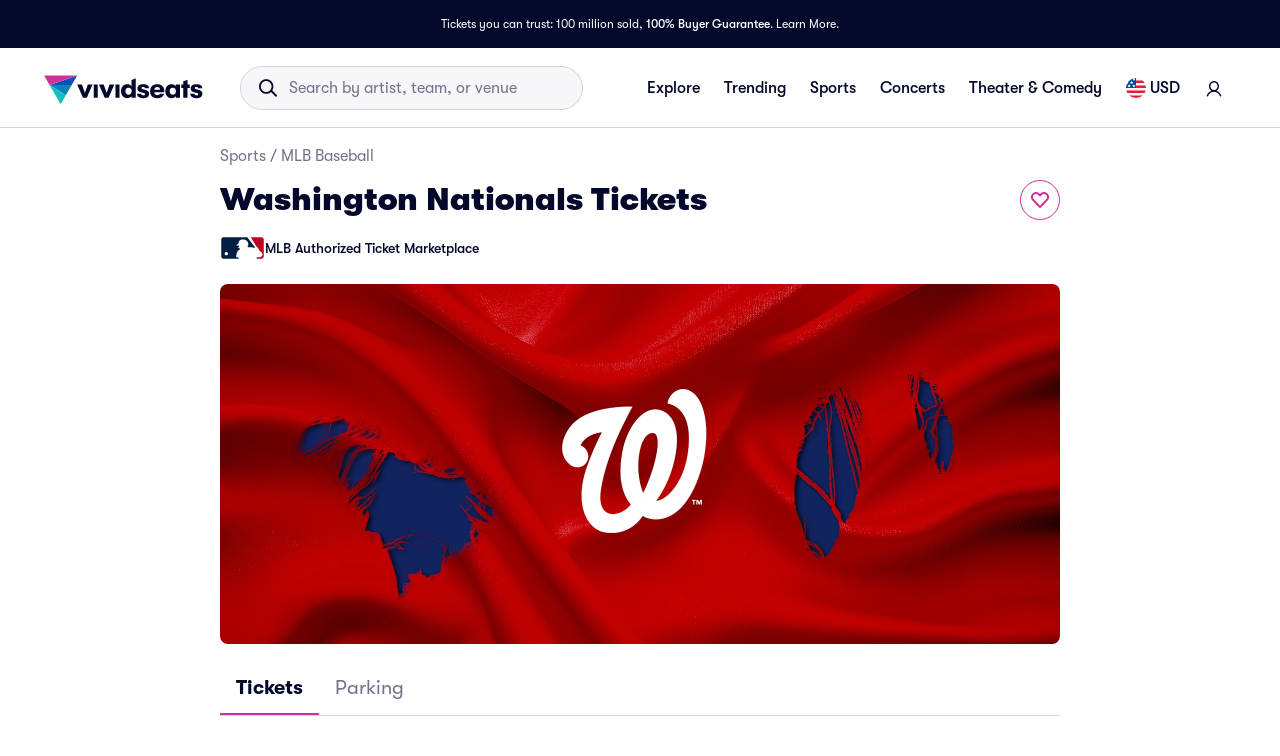

--- FILE ---
content_type: application/javascript
request_url: https://www.vividseats.com/athena-assets/50916442/prod/next-assets/_next/static/chunks/7125.df7330b769d06adc.js
body_size: 5005
content:
(self.webpackChunk_N_E=self.webpackChunk_N_E||[]).push([[7125],{342:(e,t,o)=>{"use strict";o.d(t,{A:()=>C});var a=o(45526),r=o(67684),n=o(62701),i=o(65699),c=o(14232),l=o(69241),s=o(4697),d=o(69844),u=o(99087),p=o(83957),v=o(29548),h=o(47951),f=o(45879);function m(e){return(0,f.Ay)("MuiToggleButtonGroup",e)}var b=(0,h.A)("MuiToggleButtonGroup",["root","selected","horizontal","vertical","disabled","grouped","groupedHorizontal","groupedVertical","fullWidth","firstButton","lastButton","middleButton"]),g=o(87898),y=o(25334),A=o(14019),x=o(37876),_=function(e){var t=e.classes,o=e.orientation,a=e.fullWidth,r=e.disabled,n={root:["root",o,a&&"fullWidth"],grouped:["grouped","grouped".concat((0,v.A)(o)),r&&"disabled"],firstButton:["firstButton"],lastButton:["lastButton"],middleButton:["middleButton"]};return(0,s.A)(n,m,t)},B=(0,d.Ay)("div",{name:"MuiToggleButtonGroup",slot:"Root",overridesResolver:function(e,t){var o=e.ownerState;return[(0,a._)({},"& .".concat(b.grouped),t.grouped),(0,a._)({},"& .".concat(b.grouped),t["grouped".concat((0,v.A)(o.orientation))]),(0,a._)({},"& .".concat(b.firstButton),t.firstButton),(0,a._)({},"& .".concat(b.lastButton),t.lastButton),(0,a._)({},"& .".concat(b.middleButton),t.middleButton),t.root,"vertical"===o.orientation&&t.vertical,o.fullWidth&&t.fullWidth]}})((0,u.A)(function(e){var t,o,r=e.theme;return{display:"inline-flex",borderRadius:(r.vars||r).shape.borderRadius,variants:[{props:{orientation:"vertical"},style:(t={flexDirection:"column"},(0,a._)(t,"& .".concat(b.grouped),(0,a._)({},"&.".concat(b.selected," + .").concat(b.grouped,".").concat(b.selected),{borderTop:0,marginTop:0})),(0,a._)(t,"& .".concat(b.firstButton,",& .").concat(b.middleButton),{borderBottomLeftRadius:0,borderBottomRightRadius:0}),(0,a._)(t,"& .".concat(b.lastButton,",& .").concat(b.middleButton),{marginTop:-1,borderTop:"1px solid transparent",borderTopLeftRadius:0,borderTopRightRadius:0}),(0,a._)(t,"& .".concat(b.lastButton,".").concat(A.A.disabled,",& .").concat(b.middleButton,".").concat(A.A.disabled),{borderTop:"1px solid transparent"}),t)},{props:{fullWidth:!0},style:{width:"100%"}},{props:{orientation:"horizontal"},style:(o={},(0,a._)(o,"& .".concat(b.grouped),(0,a._)({},"&.".concat(b.selected," + .").concat(b.grouped,".").concat(b.selected),{borderLeft:0,marginLeft:0})),(0,a._)(o,"& .".concat(b.firstButton,",& .").concat(b.middleButton),{borderTopRightRadius:0,borderBottomRightRadius:0}),(0,a._)(o,"& .".concat(b.lastButton,",& .").concat(b.middleButton),{marginLeft:-1,borderLeft:"1px solid transparent",borderTopLeftRadius:0,borderBottomLeftRadius:0}),(0,a._)(o,"& .".concat(b.lastButton,".").concat(A.A.disabled,",& .").concat(b.middleButton,".").concat(A.A.disabled),{borderLeft:"1px solid transparent"}),o)}]}}));let C=c.forwardRef(function(e,t){var o=(0,p.b)({props:e,name:"MuiToggleButtonGroup"}),a=o.children,s=o.className,d=o.color,u=void 0===d?"standard":d,v=o.disabled,h=void 0!==v&&v,f=o.exclusive,m=void 0!==f&&f,b=o.fullWidth,A=void 0!==b&&b,C=o.onChange,z=o.orientation,R=o.size,k=void 0===R?"medium":R,O=o.value,w=(0,i._)(o,["children","className","color","disabled","exclusive","fullWidth","onChange","orientation","size","value"]),M=(0,n._)((0,r._)({},o),{disabled:h,fullWidth:A,orientation:void 0===z?"horizontal":z,size:k}),T=_(M),W=c.useCallback(function(e,t){if(C){var o,a=O&&O.indexOf(t);O&&a>=0?(o=O.slice()).splice(a,1):o=O?O.concat(t):[t],C(e,o)}},[C,O]),S=c.useCallback(function(e,t){C&&C(e,O===t?null:t)},[C,O]),j=c.useMemo(function(){return{className:T.grouped,onChange:m?S:W,value:O,size:k,fullWidth:A,color:u,disabled:h}},[T.grouped,m,S,W,O,k,A,u,h]),P=c.Children.toArray(a).filter(e=>c.isValidElement(e)),N=P.length,L=function(e){var t=0===e,o=e===N-1;return t&&o?"":t?T.firstButton:o?T.lastButton:T.middleButton};return(0,x.jsx)(B,(0,n._)((0,r._)({role:"group",className:(0,l.A)(T.root,s),ref:t,ownerState:M},w),{children:(0,x.jsx)(g.A.Provider,{value:j,children:P.map(function(e,t){return(0,x.jsx)(y.A.Provider,{value:L(t),children:e},t)})})}))})},1986:(e,t,o)=>{"use strict";o.d(t,{A:()=>R});var a=o(45526),r=o(67684),n=o(62701),i=o(65699),c=o(20294),l=o(85993),s=o(14232),d=o(69241),u=o(581),p=o(4697),v=o(66830),h=o(43674),f=o(29548),m=o(69844),b=o(99087),g=o(35482),y=o(83957),A=o(14019),x=o(87898),_=o(25334),B=o(37876),C=function(e){var t=e.classes,o=e.fullWidth,a=e.selected,r=e.disabled,n=e.size,i=e.color,c={root:["root",a&&"selected",r&&"disabled",o&&"fullWidth","size".concat((0,f.A)(n)),i]};return(0,p.A)(c,A.J,t)},z=(0,m.Ay)(h.A,{name:"MuiToggleButton",slot:"Root",overridesResolver:function(e,t){var o=e.ownerState;return[t.root,t["size".concat((0,f.A)(o.size))]]}})((0,b.A)(function(e){var t,o=e.theme;return(0,n._)((0,r._)({},o.typography.button),(t={borderRadius:(o.vars||o).shape.borderRadius,padding:11,border:"1px solid ".concat((o.vars||o).palette.divider),color:(o.vars||o).palette.action.active},(0,a._)(t,"&.".concat(A.A.disabled),{color:(o.vars||o).palette.action.disabled,border:"1px solid ".concat((o.vars||o).palette.action.disabledBackground)}),(0,a._)(t,"&:hover",{textDecoration:"none",backgroundColor:o.vars?"rgba(".concat(o.vars.palette.text.primaryChannel," / ").concat(o.vars.palette.action.hoverOpacity,")"):(0,v.X4)(o.palette.text.primary,o.palette.action.hoverOpacity),"@media (hover: none)":{backgroundColor:"transparent"}}),(0,a._)(t,"variants",[{props:{color:"standard"},style:(0,a._)({},"&.".concat(A.A.selected),{color:(o.vars||o).palette.text.primary,backgroundColor:o.vars?"rgba(".concat(o.vars.palette.text.primaryChannel," / ").concat(o.vars.palette.action.selectedOpacity,")"):(0,v.X4)(o.palette.text.primary,o.palette.action.selectedOpacity),"&:hover":{backgroundColor:o.vars?"rgba(".concat(o.vars.palette.text.primaryChannel," / calc(").concat(o.vars.palette.action.selectedOpacity," + ").concat(o.vars.palette.action.hoverOpacity,"))"):(0,v.X4)(o.palette.text.primary,o.palette.action.selectedOpacity+o.palette.action.hoverOpacity),"@media (hover: none)":{backgroundColor:o.vars?"rgba(".concat(o.vars.palette.text.primaryChannel," / ").concat(o.vars.palette.action.selectedOpacity,")"):(0,v.X4)(o.palette.text.primary,o.palette.action.selectedOpacity)}}})}].concat((0,l._)(Object.entries(o.palette).filter((0,g.A)()).map(function(e){var t=(0,c._)(e,1)[0];return{props:{color:t},style:(0,a._)({},"&.".concat(A.A.selected),{color:(o.vars||o).palette[t].main,backgroundColor:o.vars?"rgba(".concat(o.vars.palette[t].mainChannel," / ").concat(o.vars.palette.action.selectedOpacity,")"):(0,v.X4)(o.palette[t].main,o.palette.action.selectedOpacity),"&:hover":{backgroundColor:o.vars?"rgba(".concat(o.vars.palette[t].mainChannel," / calc(").concat(o.vars.palette.action.selectedOpacity," + ").concat(o.vars.palette.action.hoverOpacity,"))"):(0,v.X4)(o.palette[t].main,o.palette.action.selectedOpacity+o.palette.action.hoverOpacity),"@media (hover: none)":{backgroundColor:o.vars?"rgba(".concat(o.vars.palette[t].mainChannel," / ").concat(o.vars.palette.action.selectedOpacity,")"):(0,v.X4)(o.palette[t].main,o.palette.action.selectedOpacity)}}})}})),[{props:{fullWidth:!0},style:{width:"100%"}},{props:{size:"small"},style:{padding:7,fontSize:o.typography.pxToRem(13)}},{props:{size:"large"},style:{padding:15,fontSize:o.typography.pxToRem(15)}}])),t))}));let R=s.forwardRef(function(e,t){var o,a=s.useContext(x.A),c=a.value,l=(0,i._)(a,["value"]),p=s.useContext(_.A),v=(0,u.A)((0,n._)((0,r._)({},l),{selected:(o=e.value,void 0!==c&&void 0!==o&&(Array.isArray(c)?c.includes(o):o===c))}),e),h=(0,y.b)({props:v,name:"MuiToggleButton"}),f=h.children,m=h.className,b=h.color,g=h.disabled,A=void 0!==g&&g,R=h.disableFocusRipple,k=void 0!==R&&R,O=h.fullWidth,w=h.onChange,M=h.onClick,T=h.selected,W=h.size,S=h.value,j=(0,i._)(h,["children","className","color","disabled","disableFocusRipple","fullWidth","onChange","onClick","selected","size","value"]),P=(0,n._)((0,r._)({},h),{color:void 0===b?"standard":b,disabled:A,disableFocusRipple:k,fullWidth:void 0!==O&&O,size:void 0===W?"medium":W}),N=C(P);return(0,B.jsx)(z,(0,n._)((0,r._)({className:(0,d.A)(l.className,N.root,m,p||""),disabled:A,focusRipple:!k,ref:t,onClick:function(e){M&&(M(e,S),e.defaultPrevented)||w&&w(e,S)},onChange:w,value:S,ownerState:P,"aria-pressed":T},j),{children:f}))})},14019:(e,t,o)=>{"use strict";o.d(t,{A:()=>i,J:()=>n});var a=o(47951),r=o(45879);function n(e){return(0,r.Ay)("MuiToggleButton",e)}let i=(0,a.A)("MuiToggleButton",["root","disabled","selected","standard","primary","secondary","sizeSmall","sizeMedium","sizeLarge","fullWidth"])},25334:(e,t,o)=>{"use strict";o.d(t,{A:()=>a});let a=o(14232).createContext(void 0)},37114:e=>{e.exports=function(e){var t=null==e?0:e.length;return t?e[t-1]:void 0}},37539:(e,t,o)=>{var a=o(58511),r=o(37114),n=o(56687),i=o(52141);e.exports=function(e,t){return t=a(t,e),null==(e=n(e,t))||delete e[i(r(t))]}},41408:(e,t,o)=>{"use strict";o.d(t,{l:()=>i});var a=o(14232),r=o(37512);let n={passive:!0};function i(){let[e,t]=(0,a.useState)({width:0,height:0}),o=(0,a.useCallback)(()=>{t({width:window.innerWidth||0,height:window.innerHeight||0})},[]);return(0,r.M)("resize",o,n),(0,r.M)("orientationchange",o,n),(0,a.useEffect)(o,[]),e}},56687:(e,t,o)=>{var a=o(23550),r=o(19204);e.exports=function(e,t){return t.length<2?e:a(e,r(t,0,-1))}},70704:(e,t,o)=>{e.exports=o(87230)(function(e,t,o){e[+!o].push(t)},function(){return[[],[]]})},74023:(e,t,o)=>{var a=o(59930),r=o(24127),n=o(37539),i=o(58511),c=o(88173),l=o(80918),s=o(4194),d=o(25795);e.exports=s(function(e,t){var o={};if(null==e)return o;var s=!1;t=a(t,function(t){return t=i(t,e),s||(s=t.length>1),t}),c(e,d(e),o),s&&(o=r(o,7,l));for(var u=t.length;u--;)n(o,t[u]);return o})},80918:(e,t,o)=>{var a=o(11565);e.exports=function(e){return a(e)?void 0:e}},84399:(e,t,o)=>{"use strict";o.d(t,{A:()=>N});var a=o(45526),r=o(67684),n=o(62701),i=o(65699),c=o(20294),l=o(85993),s=o(14232),d=o(69241),u=o(4697),p=o(66830),v=o(38900),h=o(60699),f=o(37876);let m=(0,h.A)((0,f.jsx)("path",{d:"M19 5v14H5V5h14m0-2H5c-1.1 0-2 .9-2 2v14c0 1.1.9 2 2 2h14c1.1 0 2-.9 2-2V5c0-1.1-.9-2-2-2z"}),"CheckBoxOutlineBlank"),b=(0,h.A)((0,f.jsx)("path",{d:"M19 3H5c-1.11 0-2 .9-2 2v14c0 1.1.89 2 2 2h14c1.11 0 2-.9 2-2V5c0-1.1-.89-2-2-2zm-9 14l-5-5 1.41-1.41L10 14.17l7.59-7.59L19 8l-9 9z"}),"CheckBox"),g=(0,h.A)((0,f.jsx)("path",{d:"M19 3H5c-1.1 0-2 .9-2 2v14c0 1.1.9 2 2 2h14c1.1 0 2-.9 2-2V5c0-1.1-.9-2-2-2zm-2 10H7v-2h10v2z"}),"IndeterminateCheckBox");var y=o(29548),A=o(65448),x=o(47951),_=o(45879);function B(e){return(0,_.Ay)("MuiCheckbox",e)}var C=(0,x.A)("MuiCheckbox",["root","checked","disabled","indeterminate","colorPrimary","colorSecondary","sizeSmall","sizeMedium"]),z=o(69844),R=o(99087),k=o(35482),O=o(83957),w=o(96792),M=o(46049),T=function(e){var t=e.classes,o=e.indeterminate,a=e.color,n=e.size,i={root:["root",o&&"indeterminate","color".concat((0,y.A)(a)),"size".concat((0,y.A)(n))]},c=(0,u.A)(i,B,t);return(0,r._)({},t,c)},W=(0,z.Ay)(v.A,{shouldForwardProp:function(e){return(0,A.A)(e)||"classes"===e},name:"MuiCheckbox",slot:"Root",overridesResolver:function(e,t){var o=e.ownerState;return[t.root,o.indeterminate&&t.indeterminate,t["size".concat((0,y.A)(o.size))],"default"!==o.color&&t["color".concat((0,y.A)(o.color))]]}})((0,R.A)(function(e){var t=e.theme;return{color:(t.vars||t).palette.text.secondary,variants:[{props:{color:"default",disableRipple:!1},style:{"&:hover":{backgroundColor:t.vars?"rgba(".concat(t.vars.palette.action.activeChannel," / ").concat(t.vars.palette.action.hoverOpacity,")"):(0,p.X4)(t.palette.action.active,t.palette.action.hoverOpacity)}}}].concat((0,l._)(Object.entries(t.palette).filter((0,k.A)()).map(function(e){var o=(0,c._)(e,1)[0];return{props:{color:o,disableRipple:!1},style:{"&:hover":{backgroundColor:t.vars?"rgba(".concat(t.vars.palette[o].mainChannel," / ").concat(t.vars.palette.action.hoverOpacity,")"):(0,p.X4)(t.palette[o].main,t.palette.action.hoverOpacity)}}}})),(0,l._)(Object.entries(t.palette).filter((0,k.A)()).map(function(e){var o,r=(0,c._)(e,1)[0];return{props:{color:r},style:(o={},(0,a._)(o,"&.".concat(C.checked,", &.").concat(C.indeterminate),{color:(t.vars||t).palette[r].main}),(0,a._)(o,"&.".concat(C.disabled),{color:(t.vars||t).palette.action.disabled}),o)}})),[{props:{disableRipple:!1},style:{"&:hover":{"@media (hover: none)":{backgroundColor:"transparent"}}}}])}})),S=(0,f.jsx)(b,{}),j=(0,f.jsx)(m,{}),P=(0,f.jsx)(g,{});let N=s.forwardRef(function(e,t){var o,a,l,u=(0,O.b)({props:e,name:"MuiCheckbox"}),p=u.checkedIcon,v=u.color,h=u.icon,m=u.indeterminate,b=void 0!==m&&m,g=u.indeterminateIcon,y=void 0===g?P:g,A=u.inputProps,x=u.size,_=void 0===x?"medium":x,B=u.disableRipple,C=void 0!==B&&B,z=u.className,R=u.slots,k=void 0===R?{}:R,N=u.slotProps,L=void 0===N?{}:N,X=(0,i._)(u,["checkedIcon","color","icon","indeterminate","indeterminateIcon","inputProps","size","disableRipple","className","slots","slotProps"]),H=b?y:void 0===h?j:h,E=b?y:void 0===p?S:p,F=(0,n._)((0,r._)({},u),{disableRipple:C,color:void 0===v?"primary":v,indeterminate:b,size:_}),I=T(F),V=null!=(o=L.input)?o:A,D=(0,c._)((0,M.A)("root",{ref:t,elementType:W,className:(0,d.A)(I.root,z),shouldForwardComponentProp:!0,externalForwardedProps:(0,r._)({slots:k,slotProps:L},X),ownerState:F,additionalProps:{type:"checkbox",icon:s.cloneElement(H,{fontSize:null!=(a=H.props.fontSize)?a:_}),checkedIcon:s.cloneElement(E,{fontSize:null!=(l=E.props.fontSize)?l:_}),disableRipple:C,slots:k,slotProps:{input:(0,w.A)("function"==typeof V?V(F):V,{"data-indeterminate":b})}}}),2),G=D[0],Y=D[1];return(0,f.jsx)(G,(0,n._)((0,r._)({},Y),{classes:I}))})},87898:(e,t,o)=>{"use strict";o.d(t,{A:()=>a});let a=o(14232).createContext({})},98467:function(e){e.exports=function(e,t,o){t.prototype.isToday=function(){var e="YYYY-MM-DD",t=o();return this.format(e)===t.format(e)}}}}]);
//# sourceMappingURL=7125.df7330b769d06adc.js.map

--- FILE ---
content_type: application/javascript
request_url: https://www.vividseats.com/-KXliYMlNQ/ZyM0PxJBXL/7Nkum0DhtrVNDr/Lg88Mg/bjhRT1g/kJw0B
body_size: 171461
content:
(function(){if(typeof Array.prototype.entries!=='function'){Object.defineProperty(Array.prototype,'entries',{value:function(){var index=0;const array=this;return {next:function(){if(index<array.length){return {value:[index,array[index++]],done:false};}else{return {done:true};}},[Symbol.iterator]:function(){return this;}};},writable:true,configurable:true});}}());(function(){KO();nZ7();JZ7();var bZ=function(){Q2=["\x61\x70\x70\x6c\x79","\x66\x72\x6f\x6d\x43\x68\x61\x72\x43\x6f\x64\x65","\x53\x74\x72\x69\x6e\x67","\x63\x68\x61\x72\x43\x6f\x64\x65\x41\x74"];};var fK=function(TJ,bG){return TJ<bG;};var dZ=function(){return fI.apply(this,[d1,arguments]);};var DG=function(rQ){var s2=0;for(var kN=0;kN<rQ["length"];kN++){s2=s2+rQ["charCodeAt"](kN);}return s2;};var fV=function(){return (lR.sjs_se_global_subkey?lR.sjs_se_global_subkey.push(Dq):lR.sjs_se_global_subkey=[Dq])&&lR.sjs_se_global_subkey;};var kd=function sG(Yg,n6){var G6=sG;while(Yg!=Fr){switch(Yg){case tY:{Yg=Fr;return kZ;}break;case kr:{var SI=n6[Uj];var kZ=Ph([],[]);var Ql=Q6(SI.length,W3);while(Yp(Ql,cg)){kZ+=SI[Ql];Ql--;}Yg+=s8;}break;case XO:{QV.push(GZ);YQ=function(Ih){return sG.apply(this,[Yj,arguments]);};Yg+=Y7;Z6(mZ,Ug,Gh);QV.pop();}break;case CU:{var xX=n6[Uj];Yg=Fr;NJ.W7=sG(qE,[xX]);while(fK(NJ.W7.length,pr))NJ.W7+=NJ.W7;}break;case YY:{for(var VI=Q6(Nh.length,W3);Yp(VI,cg);VI--){var YZ=V6(Q6(Ph(VI,tQ),QV[Q6(QV.length,W3)]),Kh.length);var VQ=NI(Nh,VI);var Fh=NI(Kh,YZ);dd+=jp(LR,[Cg(cN(Cg(VQ,Fh)),RX(VQ,Fh))]);}Yg+=P1;}break;case FY:{Yg+=L8;return KK(tj,[dd]);}break;case Nr:{Yg+=xO;return KK(W8,[PQ]);}break;case Ix:{return tX;}break;case Yj:{Yg=Fr;var Ul=n6[Uj];Z6.zC=sG(XC,[Ul]);while(fK(Z6.zC.length,rr))Z6.zC+=Z6.zC;}break;case g1:{var PQ=Ph([],[]);var fp=DN[j3];for(var Vd=Q6(fp.length,W3);Yp(Vd,cg);Vd--){var zV=V6(Q6(Ph(Vd,UQ),QV[Q6(QV.length,W3)]),Jp.length);var qZ=NI(fp,Vd);var Bl=NI(Jp,zV);PQ+=jp(LR,[Cg(cN(Cg(qZ,Bl)),RX(qZ,Bl))]);}Yg-=KE;}break;case qE:{Yg+=FL;var rg=n6[Uj];var Dg=Ph([],[]);for(var Fd=Q6(rg.length,W3);Yp(Fd,cg);Fd--){Dg+=rg[Fd];}return Dg;}break;case lY:{QV.push(Dp);Yg+=sU;hI=function(WI){return sG.apply(this,[CU,arguments]);};KK(FC,[Pg,GJ]);QV.pop();}break;case xU:{var TX=n6[Uj];tV.ZE=sG(kr,[TX]);while(fK(tV.ZE.length,Il))tV.ZE+=tV.ZE;Yg+=nw;}break;case XC:{var lq=n6[Uj];var tX=Ph([],[]);var DZ=Q6(lq.length,W3);while(Yp(DZ,cg)){tX+=lq[DZ];DZ--;}Yg=Ix;}break;case qU:{var UQ=n6[Uj];var cU=n6[Jb];Yg+=pj;var j3=n6[YU];var Jp=DN[FV];}break;case Ir:{var tQ=n6[Uj];var KV=n6[Jb];var Kh=b6[rV];var dd=Ph([],[]);Yg=YY;var Nh=b6[KV];}break;case N7:{QV.push(fd);WG=function(Vh){return sG.apply(this,[xU,arguments]);};Yg=Fr;tV.apply(null,[t6,Nd(cg),cG]);QV.pop();}break;}}};var R2=function(MI){if(MI===undefined||MI==null){return 0;}var nI=MI["toLowerCase"]()["replace"](/[^a-z]+/gi,'');return nI["length"];};var EG=function(cZ){return +cZ;};var TV=function(sg){var lg=['text','search','url','email','tel','number'];sg=sg["toLowerCase"]();if(lg["indexOf"](sg)!==-1)return 0;else if(sg==='password')return 1;else return 2;};var Fp=function(hh,WQ){return hh>>>WQ|hh<<32-WQ;};var DQ=function mh(Hh,GI){'use strict';var xd=mh;switch(Hh){case Jb:{var qV;QV.push(l6);return qV=Nd(EN(PK()[fh(WX)](E5,T3,bd),Rj[Bh()[DX(W3)](ZV,dq,Ep)][GK()[K2(fN)].apply(null,[cJ,jI])][kQ()[gh(JX)](EX,Nd(cg),Jh)][GK()[K2(JX)](tl,LX)])||EN(fg(typeof PK()[fh(tZ)],Ph([],[][[]]))?PK()[fh(FI)](WN,Nd(Nd(W3)),Ug):PK()[fh(WX)].call(null,E5,ZZ,bd),Rj[Tq(typeof Bh()[DX(E6)],Ph('',[][[]]))?Bh()[DX(W3)].call(null,Nd([]),dq,Ep):Bh()[DX(Al)].call(null,mV,lG,UI)][GK()[K2(fN)].call(null,cJ,jI)][Tq(typeof kQ()[gh(gG)],'undefined')?kQ()[gh(JX)].call(null,EX,Md,Jh):kQ()[gh(hg)].call(null,Cd,ld,Ah)][kQ()[gh(AI)](Wl,Nd(cg),ll)])),QV.pop(),qV;}break;case OO:{QV.push(bI);try{var w3=QV.length;var hZ=Nd(Nd(Uj));var v3=new (Rj[Bh()[DX(W3)](rh,dq,Yd)][GK()[K2(fN)].apply(null,[cJ,vX])][fg(typeof kQ()[gh(kU)],Ph('',[][[]]))?kQ()[gh(hg)](S6,vd,M3):kQ()[gh(JX)](F6,Nd(W3),Jh)][GK()[K2(JX)].apply(null,[tl,UJ])])();var B2=new (Rj[Bh()[DX(W3)].call(null,CX,dq,Yd)][GK()[K2(fN)].call(null,cJ,vX)][Tq(typeof kQ()[gh(VN)],Ph('',[][[]]))?kQ()[gh(JX)](F6,Nd([]),Jh):kQ()[gh(hg)].call(null,XZ,Nd([]),w6)][kQ()[gh(AI)](rp,cG,ll)])();var jg;return QV.pop(),jg=Nd(Nd(Uj)),jg;}catch(RN){QV.splice(Q6(w3,W3),Infinity,bI);var v9;return v9=fg(RN[kQ()[gh(W3)](jS,Nd(W3),E6)][GK()[K2(gG)].call(null,Jh,JF)],fg(typeof PK()[fh(Z4)],Ph([],[][[]]))?PK()[fh(FI)](pt,nA,rS):PK()[fh(E9)](b0,FH,Gz)),QV.pop(),v9;}QV.pop();}break;case N5:{QV.push(Pg);if(Nd(Rj[Bh()[DX(W3)](Nd([]),dq,ED)][X4()[dS(cG)].call(null,qn,Fs)])){var c4=fg(typeof Rj[Bh()[DX(W3)](Nd(W3),dq,ED)][Bh()[DX(s9)].apply(null,[nt,Hs,Pg])],GK()[K2(SW)](d9,F6))?GK()[K2(bH)].call(null,FH,NS):X4()[dS(I4)].call(null,fz,lP);var XW;return QV.pop(),XW=c4,XW;}var hm;return hm=PK()[fh(cs)].call(null,bB,FV,Pg),QV.pop(),hm;}break;case Dw:{QV.push(mB);var RS=Bh()[DX(KW)](gt,jF,AW);var N4=Nd(Nd(Uj));try{var KP=QV.length;var MB=Nd([]);var mv=ZW[gG];try{var Gt=Rj[Bh()[DX(Jm)](bs,rt,Es)][PK()[fh(WX)](gY,Us,bd)][fg(typeof BD()[RP(S6)],'undefined')?BD()[RP(W3)].apply(null,[T3,kq,TF,Gh]):BD()[RP(zc)](cG,Md,fs,zW)];Rj[GK()[K2(zc)](ID,Rn)][BD()[RP(cg)].apply(null,[T3,tZ,MD,sF])](Gt)[BD()[RP(zc)](Gh,Md,fs,zW)]();}catch(BP){QV.splice(Q6(KP,W3),Infinity,mB);if(BP[Bh()[DX(Il)](lS,Il,mS)]&&fg(typeof BP[Bh()[DX(Il)].apply(null,[m0,Il,mS])],DF()[Im(cg)](Ys,tZ,LF,Tz))){BP[Bh()[DX(Il)](rh,Il,mS)][Tq(typeof BD()[RP(xn)],Ph(PK()[fh(Md)](tA,Nd(Nd({})),nS),[][[]]))?BD()[RP(bH)](lS,FV,Tz,j9):BD()[RP(W3)](l9,cF,w6,XD)](PK()[fh(Vt)].call(null,h9,mn,m0))[GK()[K2(zt)](z4,JP)](function(Zt){QV.push(mF);if(Zt[Tq(typeof X4()[dS(Fs)],Ph([],[][[]]))?X4()[dS(Il)](Jt,gF):X4()[dS(vd)](B9,AI)](DF()[Im(d9)](pz,xn,I4,jA))){N4=Nd(Nd([]));}if(Zt[X4()[dS(Il)](Jt,gF)](kQ()[gh(QF)](Tn,lS,vd))){mv++;}QV.pop();});}}RS=fg(mv,bH)||N4?GK()[K2(bH)](FH,PF):X4()[dS(Pq)](r4,Q9);}catch(Xn){QV.splice(Q6(KP,W3),Infinity,mB);RS=GK()[K2(PB)](WX,BB);}var Hz;return QV.pop(),Hz=RS,Hz;}break;case VC:{QV.push(Qm);var Qn=fg(typeof PK()[fh(QB)],'undefined')?PK()[fh(FI)](sz,vH,f0):PK()[fh(cs)](EE,lS,Pg);try{var F4=QV.length;var mz=Nd(Nd(Uj));Qn=Tq(typeof Rj[kQ()[gh(w6)](wL,fN,bd)],GK()[K2(SW)](d9,UU))?GK()[K2(bH)].call(null,FH,Pb):X4()[dS(Pq)](D8,Q9);}catch(dP){QV.splice(Q6(F4,W3),Infinity,Qm);Qn=GK()[K2(PB)](WX,Nb);}var lz;return QV.pop(),lz=Qn,lz;}break;case Hb:{QV.push(AD);var vW=PK()[fh(cs)].apply(null,[TA,Nd([]),Pg]);try{var IW=QV.length;var Xv=Nd({});vW=Rj[X4()[dS(j0)](D0,LD)][PK()[fh(WX)](SC,KW,bd)][fg(typeof kQ()[gh(W3)],Ph([],[][[]]))?kQ()[gh(hg)].apply(null,[xS,Nd(W3),cz]):kQ()[gh(S6)](PD,Il,LD)](Bh()[DX(Az)](CB,V9,mw))?GK()[K2(bH)].call(null,FH,hB):X4()[dS(Pq)](HW,Q9);}catch(dA){QV.splice(Q6(IW,W3),Infinity,AD);vW=GK()[K2(PB)].apply(null,[WX,NE]);}var pm;return QV.pop(),pm=vW,pm;}break;case SO:{QV.push(RW);var XP=PK()[fh(cs)](Cn,W3,Pg);try{var kP=QV.length;var p4=Nd(Nd(Uj));XP=Tq(typeof Rj[Tq(typeof GK()[K2(PB)],'undefined')?GK()[K2(QF)](YF,PL):GK()[K2(tZ)](zF,xA)],Tq(typeof GK()[K2(gt)],Ph('',[][[]]))?GK()[K2(SW)](d9,GF):GK()[K2(tZ)].call(null,NH,Sz))?Tq(typeof GK()[K2(ld)],Ph('',[][[]]))?GK()[K2(bH)].call(null,FH,PH):GK()[K2(tZ)].call(null,zc,Um):X4()[dS(Pq)].call(null,lA,Q9);}catch(Jc){QV.splice(Q6(kP,W3),Infinity,RW);XP=GK()[K2(PB)].call(null,WX,vj);}var G9;return QV.pop(),G9=XP,G9;}break;case lL:{QV.push(hW);var Ym=EN(Bh()[DX(nA)].apply(null,[vd,EF,Pf]),Rj[fg(typeof Bh()[DX(ps)],Ph([],[][[]]))?Bh()[DX(Al)](cg,T0,SP):Bh()[DX(W3)](tS,dq,Pw)])||Vv(Rj[xW()[fP(wF)](ZV,Nd(Nd({})),cB,FI,KW,HA)][BD()[RP(zt)](FV,zc,At,RH)],ZW[gG])||Vv(Rj[xW()[fP(wF)].call(null,kS,S6,cB,m0,KW,HA)][kQ()[gh(GA)](dB,pF,sF)],cg);var Fq=Rj[Tq(typeof Bh()[DX(mW)],Ph('',[][[]]))?Bh()[DX(W3)](mV,dq,Pw):Bh()[DX(Al)](Nd(Nd({})),P9,l4)][fg(typeof xW()[fP(mn)],Ph([],[][[]]))?xW()[fP(FV)].call(null,s9,Nd(Nd([])),Tz,hg,Rv,PH):xW()[fP(E9)].call(null,Md,Pq,At,vH,WX,v0)](Bh()[DX(cG)].apply(null,[jH,dc,An]))[fg(typeof GK()[K2(Rm)],Ph([],[][[]]))?GK()[K2(tZ)].apply(null,[JA,xP]):GK()[K2(w6)].apply(null,[RD,wY])];var rv=Rj[Bh()[DX(W3)](g9,dq,Pw)][xW()[fP(E9)](Il,Nd(cg),At,Xt,WX,v0)](fg(typeof PK()[fh(ZZ)],'undefined')?PK()[fh(FI)](RH,d9,r0):PK()[fh(Jh)].call(null,SY,Nd({}),tl))[GK()[K2(w6)](RD,wY)];var Hc=Rj[Bh()[DX(W3)](d9,dq,Pw)][xW()[fP(E9)](FH,V9,At,kU,WX,v0)](X4()[dS(M3)](LC,hP))[fg(typeof GK()[K2(FI)],Ph([],[][[]]))?GK()[K2(tZ)](gD,Fv):GK()[K2(w6)](RD,wY)];var AH;return AH=(fg(typeof PK()[fh(WX)],Ph('',[][[]]))?PK()[fh(FI)](Us,cG,hP):PK()[fh(Md)](NA,Nd(Nd({})),nS))[kQ()[gh(gt)](YL,T3,cS)](Ym?fg(typeof GK()[K2(M3)],Ph([],[][[]]))?GK()[K2(tZ)](cD,AA):GK()[K2(bH)].apply(null,[FH,g4]):X4()[dS(Pq)](lD,Q9),fg(typeof PK()[fh(mW)],Ph([],[][[]]))?PK()[fh(FI)](M9,E6,lH):PK()[fh(pF)](OR,KW,S6))[kQ()[gh(gt)](YL,PP,cS)](Fq?fg(typeof GK()[K2(l9)],'undefined')?GK()[K2(tZ)].apply(null,[HW,jc]):GK()[K2(bH)].call(null,FH,g4):X4()[dS(Pq)](lD,Q9),PK()[fh(pF)].apply(null,[OR,ZS,S6]))[kQ()[gh(gt)].apply(null,[YL,Em,cS])](rv?fg(typeof GK()[K2(Xt)],Ph([],[][[]]))?GK()[K2(tZ)](LF,Kz):GK()[K2(bH)](FH,g4):X4()[dS(Pq)].apply(null,[lD,Q9]),PK()[fh(pF)](OR,Az,S6))[kQ()[gh(gt)](YL,Em,cS)](Hc?GK()[K2(bH)](FH,g4):X4()[dS(Pq)].apply(null,[lD,Q9])),QV.pop(),AH;}break;case H5:{QV.push(Nz);try{var rm=QV.length;var Cc=Nd(Jb);var sW=cg;var sA=Rj[GK()[K2(zc)].call(null,ID,VW)][kQ()[gh(vH)](dF,zt,cg)](Rj[X4()[dS(nt)](vh,W3)],Bh()[DX(CX)].apply(null,[d9,QF,cD]));if(sA){sW++;if(sA[Bh()[DX(nt)].call(null,gt,lP,HF)]){sA=sA[Bh()[DX(nt)].call(null,Az,lP,HF)];sW+=Ph(mt(sA[PK()[fh(cg)](x3,Nd(Nd([])),b4)]&&fg(sA[PK()[fh(cg)].apply(null,[x3,c0,b4])],W3),W3),mt(sA[GK()[K2(gG)](Jh,jP)]&&fg(sA[GK()[K2(gG)](Jh,jP)],Bh()[DX(CX)].apply(null,[Md,QF,cD])),hg));}}var XH;return XH=sW[BD()[RP(zc)](Jm,Md,jI,zW)](),QV.pop(),XH;}catch(SD){QV.splice(Q6(rm,W3),Infinity,Nz);var HP;return HP=PK()[fh(cs)](Cm,Nd({}),Pg),QV.pop(),HP;}QV.pop();}break;case mE:{var LB=GI[Uj];var sD;QV.push(Al);return sD=Rj[GK()[K2(zc)](ID,Xm)][fg(typeof kQ()[gh(T3)],'undefined')?kQ()[gh(hg)](mq,Fs,l0):kQ()[gh(vH)].apply(null,[nF,YF,cg])](Rj[xW()[fP(wF)](Il,LD,jF,Ug,KW,HA)][GK()[K2(VB)].apply(null,[gv,Sq])],LB),QV.pop(),sD;}break;case JU:{QV.push(OP);var zz=function(LB){return mh.apply(this,[mE,arguments]);};var Hq=[PK()[fh(bs)](x3,mW,Q9),X4()[dS(ZZ)].call(null,Og,v0)];var kD=Hq[BD()[RP(PP)](CX,Pq,AB,XF)](function(rc){QV.push(m4);var rn=zz(rc);if(Nd(Nd(rn))&&Nd(Nd(rn[kQ()[gh(Md)](lV,Nd([]),lv)]))&&Nd(Nd(rn[kQ()[gh(Md)](lV,T3,lv)][BD()[RP(zc)](nt,Md,wA,zW)]))){rn=rn[kQ()[gh(Md)](lV,Az,lv)][BD()[RP(zc)](Rm,Md,wA,zW)]();var Q0=Ph(fg(rn[Bc()[Km(gt)](nt,cn,Nd(cg),jW,vd,Rm)](fg(typeof vF()[kH(PB)],Ph([],[][[]]))?vF()[kH(Us)].call(null,Pc,W3,wv,fN,ld,UJ):vF()[kH(SW)].call(null,Md,HD,vB,g9,S6,SW)),BF(W3)),mt(Rj[BD()[RP(gG)](gG,nt,kv,H0)](Vv(rn[Bc()[Km(gt)].apply(null,[nt,cn,l9,jW,SW,SW])](X4()[dS(Sz)](Qp,WD)),BF(W3))),W3));var bt;return QV.pop(),bt=Q0,bt;}else{var kW;return kW=PK()[fh(cs)](xl,Md,Pg),QV.pop(),kW;}QV.pop();});var m9;return m9=kD[kQ()[gh(wF)](rS,kS,f9)](PK()[fh(Md)](dw,Nd(Nd(cg)),nS)),QV.pop(),m9;}break;}};var MA=function(){return fI.apply(this,[xb,arguments]);};var vS=function(Qs,PS){return Qs<=PS;};var JH=function(){return Xz.apply(this,[Mw,arguments]);};var Hv=function(rP){var CS=rP[0]-rP[1];var wH=rP[2]-rP[3];var nW=rP[4]-rP[5];var bv=Rj["Math"]["sqrt"](CS*CS+wH*wH+nW*nW);return Rj["Math"]["floor"](bv);};var BF=function(Mc){return -Mc;};var Yc=function(cc,Nc){return cc==Nc;};var S4=function(Tc){return void Tc;};var js=function(){return [")8T)+","0L N:#4J","\bQ","$","\x401V67NLC5M-U9(4","<A\v%","/)","0F01QR322","Tn","\"",">_+rQ)5HnW8\'>#2V","\x4005Q7o>+\x3fM+2C","%(I4:","_8\x3fP","K;3=W9V*3W+","\x00_%\'WZ#/(/-G",">Q\v*G+9B7R8(","T7#P","g+!\x40+~!#4J","%1","7Q/3"," I:(*\t","\b[\'C","0])1P0Z0#",",","W!8W\"v8\"\x3f","A","]\t;","","C48FZ.(L8","v-R#\x3fzn+&V6","[!5","++P,L ","zW\bj1\\0tJ7^%\'8R","_.E!:WR$2\x3fP8","\r:]!&B7T%f3M[+3A!5G:%34P$8","N\v&:c%-p&H$/5P","E3m6*\tJ\t","\rg\x07F&I)4P)+Z+:","%8S+Z",".\x3fW\"+","n,A>*6_[:U%!O7\x07*/YV#1","a$=:Q &J5^%]8","%","0\tm",")\\-7Fi","W_>5","<A\x07","F,","\x07T437[>","\x3f1",">Q\v*G+9B7R8(Q>-\\(8F1","\x40\'&F&U","ot\t",":) +-^7",",X","$<_-7H","3\\\'5W*T9","d!6f;\rcf[/-R(ts/N0/48%1G%=M&I","\'T2","cQ40","Ks%JJwi9af0m4i#ydVqC>Bl<Hf2TJ<K","Y>\vV(1N&O%\x3f[.:A;Q\nU;/4[","+R3\"\x3fP","L!Q2%.</1V65W,I\n","reQj","$0]!","p7I>(=","\v","u\x07\tu>\x00eg\fi\b|<","l|\n~, /P>6\\*tWkI~=([\x3f-]d a]\"(9J%1yiW:K2)<(32Q+8e$\x3f7\\&}y Z3^8 zm\'=\\(zJ7^%\'.Q\tu9F*7W*T9n.\x008:G1&McO.6\x3fQj+N~2V-X#/5PS>vH61W6I9f.]h9F*7W*T9dg3/V+2B:$5R]l+\';M0O%39J8by\x07Z.Y8*|kb-N!T;h*L>0G=$F|$\x3f7\\&}\t0-S&T1f.CW>wAm)E6U423Qj-m/6H2f)J\t#<GfoQ~]\"(9J%1m/Q&O\"447dE%&&,;vPF=Y!7WmK%).Q3/Vh;-\x3f\')q\f$A+$F1O.j34(5V\' \r\'^1/4[+80C!&W:G+ /P>6\\*|WoI{#sE-ny1\r5Z;3\x3fCW+b\"!M O>)4Fw+J41L%\x3f7\\&``=9A,Wm=\'w>- F1Z#)(B\x07hs- F1Z#)(W)bRj5P:U4.[\t++\\6(_a{\')G)G!&B7T%dvRF+qG+\x07W1R9!_6#W,h#43P>TfoE6U423Qj90xQo^~=([\x3f-]dA)^42tZ,6]!Q,K24.GS>sAh/U\"W\"#`[W/1F)1Q\"Y;#`Kf<\\*2J$N%\'8Rp~h#Q*O6$6[AkoNmxWI\n;.L19\x3f)a~;9_)70}X%134]#0]l 12o!L>*A*tWI\n{\x3fC,*]\' J,Uw5rJW8sVh:\n8M64zQF8y6zS1T#).G\v/Z*\'W\"U4#5X[<`A~\"\"$0[>qP61B7^)tN\t%+\\0-S&{3gP=Yl:_\x3f`\noaL>*A*tJkZ{dW<0X!v8M6*/[AwGh16*ov_,*]\' J,Uw.rJW8sVm/W1B,4\x3fJ81H0-S&u(5L+3h5Q$#h9_&wAh1\n>F4\'.]b+\x3f&F7N%(!J::\tf K1T dv_\t-eG9)^& 4;NF9dE%&3,;aX$<G-;McMo!C\x3f1P0=L-.nsE,*]\' J,Uw\"r\x007)R6tD~\x40*}<f*l2V-X#/5PSc$A! V1Uw22W\b7v\"B1:{\\/<Gj3F7k%).Q3/V\v24:`|SS\'w}l~j~}-]=~y:eTy%;Rb(1}e0{-\x40<>Ad6\'\'45J>&C!iUmK%).Q3/VyA)^42t]\t/>G!|Dj\x00134]#0]d\v7,xP2+hvW+I81xY8:G1&Mafy 5L>+<[l|E6U423Qb-\x3f2\v7%jrX$<G-;MkO~=([\x3f-]d K*Hy3P\r%4Vl&7*osCRc\"U1:\x407R8(zFS8sVm/E6U423Qj1-xBoN{%sE\r+-(iKkI\f/\x07\tf>=Ek#.(Q\fh~y8\r7B\'#sE\r+-\"iOmZ%!vMF,qE%8V&\x00%#.K\t$\x40br,Y=#9JYwbGl\'\ne8h9_&w\x40hv|Z \'3JYc`Vj&F0T;0\x3f\bd\x00l%#B*O~h.V$w\"!M O>)4c$]lvM&C#dvJW\x3fsPm)\no134]#0]l \n8Ud.V\t%(h 64o\'Rp:61P,W!#rMRd+[!:\vk]\"(9J%10}X%!\'6Kw+1|EjF~jrX$<G-;MkO~=([\x3f-]d:\vaO\x3f45IYf+1x\x40jF~o\']S&qR63\n>M64z_\x40#wG,=Po\b/4H!:h/U\"W\"#`X$<G-;MkO{4sE\x3f1P0=L-8nsE\t/+F6:-^ f\x3fS,*]\' J,U#vQR110xQo^{)sCRc\"A! V1Uw\'g_D+qG,1MkT{)sbvN9}^%N9%.W$l 12o!H8]yvP6H\'#4Z.\fG%&Wa\x00%#.K\t$U1:\x407R8(rQW#vH-2\va^/#9K#1Tfi~U~22L=]!#I%)(Y\r:]!&B7T%f3M[+3A!5G:%34P$8moJ%u%5S\v&:G!0~j(sE,w0<Q,Lu{gc+[6;TcRl4\x3fJ81H25O6^m05Wjo ;M&vv\'C%-!zN&O\x3f)>f:%&D~Rl}sE\r+-%iFm_2*\x3fY>:\b-2\v\",0;L[\x3fbll5&l/<c$Z\"|V~j6s]$+Z*!FxI22/Lj*N9=Ek9#\"JYwb!zN&O\x3f)>d,V* &\b5\x3fPw:%&Dx^;5\x3f,w0<Q,Lu{gd2V0<L\',/<Y9*\x4041M\'^3._\t>}yiMjO\x3f45I[$b\';N3W22\x3fZYf:%&Dx^y\"3M\v++P,[ ^\'23Qb:%&DjF2*)[Y8:G1&Maj{\x3f/+[+0e^y\'8L:+f&F7N%(xd>A#}-u#\"[\x3f+Z*3xM64z]F\"wGh&&l/<Y$0A)5Oaj{93/Vm/J%9{\x3f%1V{v\x40,V\'*\x3fJ.}\tf\'V0K2(>[6V(0oXy\'(YFwbCm7L-O>(/[\x408:G1&M8M6*/[A)qR63\'T9#`[U.0]!)^aO\x3f45IYwb\'zW:K2`|w}P+9S/^##>W/q^! K,_jd.V\t%(h1\r\"I0{9889)^%N9%.W$ll 1,0;L[/bAj9F7S8\"vPF>qZ01Q\"O84[&q6Ul\"L*_wvgF$vA! V1Uw4tZ&:T% F~U\"*6Y>7A+#~j#|d6G!&B7T%h([\x3f-]br\v1:#.V.b61W6I9dvLU+-Ty\"L*_wvvaS>sAmx7S%)-FwbAj9F7S8\"sB\x07h-V0!Q-v{g[]lwAj9F7S8\"g\"-\\3v164=/(-S&~%45LSh\v[!tJ7^%\'.Q\tj;\\!\'-T#f*L<6W!tBcum\x3fYm^! K,_uos\vq)R6tL~S(vJU#+V65W,I{4t_\t-v\b-2\vaO\x3f45IYwb+zW:K2o([\x3f-]d&\r.^#.5ZFh+[6;Ta%h;Lw0%&DoIy\"\x3fR->G!iM6W;j*\r+--iLmZ%!aL>*A*tJ|Ry\"5PuwA \r1^$36J5+2ViJmM6*/[W8q]!,W~Oy(\x3fF0PhvQ&O\"44ZwbAj9F7S8\"|S8q^! K,_jd4[>}6zB1\\j05Wjoh&\r\'^;#=_/b]18OoK~|3S8q^! K,_jd.V\t%(h&\r\"I0{4[\fj\vJ41f1I84r>:A% L1%#)K>Z7tM,Ow\'4(5V\' j%h>[/8R01-N;*vNR79F*7W*T9fc$E%&1,2(G7%<\t0FlwzWj+b|QmX629V7%<0{tzWj+b|Qm]>(;R3\\\'iW\t\nj(,+V6L #icRf+[-\'\r7I.4J\t#:\x40j$V0S4sC\x3f1P0=L-n.\x00<>Ad&74)7N/+Z+:_\x3f\x40*}(3/VyvM,I:\'6W.:_! FcIy\'(YW>qP+9S/^#/5PF8\"U1:\x407R8(zTS>vH0<J0#4#{>-Z!\'\x40#4#r)e6;L7*vJU,0A5\x40+j.V9v0<J0%#)[b~m)E6U423Qj0}X*]2sE\r+-6iWN\n}3XS8vA! V1Uw4t]&30}*]d<K)+Z+:~#\x3f*[,Gj:F;O~4\x3fJ810oJ%v/)pwGj8F-\\#.s\x00<>Ad1n\n{(gX$<G-;McIo!X8w\boFOy*\x3fP>7\bm=EkTy%;Rb+!}\n1^#3(P[8qE%8V&#\x3fcW8qW+:F~fj(\t/+F6:1!\'6Kw)\\-0s%h>Q/btxQ>\x00%#.K\t$]j:F;Oj(\'C\t/+F6:X-^/2`79F*7W*T9fR1-V0!Q-\x40!\'6Kp)\\-0s3)4[AkoN9&F7N%(zGU:-\\0;W:K2{>b=f7L-H#4/]%-h/U\"W\"#`ZW)0]\"=D6I6$6[AkoNmxJk_{d9Q9+A17W,Iuj!H&*V~- T9 3Y8>Q(1b\v*ovGU.6\x4048B:u6+\x3fb;(x^9#(_%-u1:\x407R8(xW/qZ7F-^%\'.Q\t\f*]\' J,Uj /P>6\\*|Wj\x40!\'(\tw}U1:\x407R8(xF>&C!;EcOq`.%1\x400&V O84aL>*A*u1qn(Fw&O8vd&U24;J8F*7W*T9dgFb- =P3W6\x3f_/#O6zM\"V2osCW/q^%&H~]\"(9J%10}X1^#3(P[=Y!7WmH22\nL>0G=$F\f]h\t8T)+71WI825J::|\"|Wo_~|rJU\x00C6;W,d\b{>b+(x^9#(_%-u1:\x407R8(xRf+4&L7T#\x3f*[F=Y!7WmX%#;Jb=h ^o^y\'-L:bU1:\x407R8(rJR1-V0!Q-\x40\b;I#+\t0)^o~>tN\t%+\\0-S&{ rFU:-\\0;W:K2j9S,*]\' J,Uo!L>*A*tW+R$;sW/qr7-M r##(_%-<xFmZ$\x3f4]F,*]\' J,U2vLW$s\\h=\n8M8/>Kwb-rkRj(Q#,VmoU\"Iw\'gP=Kl\'\v7%j4csZmoQ&O\"44d6\x401M&I625L=\x3f1P0=L-%oe_A+q]!,Wky22[bwU1:\x407R8(rJR1-V0!Q-#h>Q/`Gj\"B/N2|;/\'Gl}^j*jcsUl6/u\x3fP8>G+&j1n8fwU1:\x407R8(r\x008:G1&McO\x3f/)CRcsUl6aO8.L$8h|E6U423QbvH61W6I9dQ :P0td&U24;J89}\no^y-\x3fG\bw9F*7W*T9n.\x00<>Ad&\fY=#9JS>v!ix\x001)(\r+-*tJ-%o\x3f\v\x3f,[l:\nxI22/Lj:61U&I$#rW,*]\' J,Uw2r\x00,0AloFmW2(=JqvH25QcUj#tN:w=EkUw/4\tc-V0!Q-#h,_\x3f:*xWm_8(\x3fZ{sG9&F7N%(zJU.0]!is#;\'d)R(!F0j0\v80G+ Z3^j=9Q9+A17W,Im,vL9:G~2V-X#/5PS>vH-2\v7S>5tN\t/)txW+R$h4[>bh K*Hy5\x3fPw+[-\'\rH2(.\r%6Wdd7S>5tZ$:ee7S>5tZ&:T% F~U\"*6\"6\x40j9F7S8\"g/\'GfxW+R$h;Lw)\\-0s#.3MU>-J:W1R25tX8R\'<\v{g.%-25QcIw/4\"6\x40mvWaj{(\">A \vsq`5+3_l K*H{4s]k6\x40\n5mk%h)R):u}\ne22W\b-ny\"L*_wvsCW9+\\4nE6U423QbvH0<J03)4[Fko\b25QcOj22W\bd+A=M7I>#)eKqP+9S/^#/5P\x40#9f K1T dgF>qG=$FjO\x3f45I[>qR631^#3(P[>7Z7zQ5Z;;vZ9/R07KC4#*J%1\t\"!M O>)4c$Z\"|W+R$h>Q/vG,&L4#},_\tj-0<J0\x00134]#0]d1\v&9o!L>*A*tBmO.6\x3fY>7A+#oZy\'(YF>sAj:F;Oj#vP]lwAj9F7S8\"g/\'GfxQmZ%!gH#;t}b9;<Q\tb)R6tM~O\x3f/)8&v* Q*^$h6[-+[ie-jvaV$vH25QcRj22W\bd+A=M7I>#)esRy=\r T:66[#0]=Ek%)5JYwb-zW1B)9\t/+F6:&u#4ZYcdZ\"|JmO%\x3fQvbG,=PmK%#,\x00<>Ad!,4\'6RS#s\'5W S)9Rf<+z\x40\"W;n3Y,6]%8O:w8%x\x40#91r ,/<\"6\x40j$Q&Mk/t]><[\b;\x40jI22/Lj:-z\x40\"O4.Qf~moJ%#.3MU:-V2hJm]>(;R3\\\'}Q&O\"44b6\"=M\"W;\x3fQc\"V(\'FcR1n/\x00#90<J0\'4\x3fHG#qP% \x40+w8%sL>*A*tFkRy%;J\"\\\'xs*#6M16Ulu\x40jO\x3f45I[$:DdQ1T%nxJ\t3\x4005W&V2(.\f#+[+!WcX629V[%-\"=M\"W;\x3fx\x40#90<J0\'4\x3fHG#qU-:B/W.\n5]R8:G1&Mc^/tX$>_(-o,X~;\'Cf>Q6!S7134]#0]l 1, 5LS<>Ad17S>5tJ\t3]0&J&Hy*\x3fP>7uoF}g}wc$E%&-#.3MU>-J:W1R25[&q6Ul:\r7I.\n5]Gw+[-\'\r3I20|d<R(8\v-u 3P&3J\b;\x40aq`.V9qC61UUy 3P&3J\b;\x40j\x40!\'(w1\b&&F\"P*;3]b}Q61B(j{gJ\x076}P+:W*U\"#xFw+brJmO%\x3fQvbAbrQ>h<W+3_=L qn3\x3f3_moU\"Iw\'gWD#qP+9S/^#/5PA1\"\b61W6I9f;3/Vy \"64=\tf6\fl K*Hy+\x3fJ%;f:F;Ouj.V9q]!,W~Ry 3P&3J\b;\x40oK~|.V9qP+9S/^##r_R7sP+9S/^##`X$<G-;MkO{4sE,w0<Q,Lu{gd+J41\n7S%)-d>A#oQ&O\"448:R/v~#h.G\v/#Of7L-O>(/[Ywb0zW:K2y.V9q]!,W~Oy\'(YAh-V0!Q-j{gJU>&C!k\v7S>5tL\r+30<J064=d>A#xW+R$h7[\"0WyvQ&O\"44W>7Z7zM&C#{x[.}~vM,I:\'6FwbGj Z3^q`(]b+[-\'\r-^/2gLRf/Nh2J-R$.`X$<G-;MkO~=<Q\tb)R6tQ~O\x3f/)8&v* Q*^$h6[-+[ie1jvaV8vH25Qc^j22W\bd+A=M7I>#)e\tdZ\"|Fm]>(;R3\\\'i~O~4\x3fJ810<J04)7N/+Vl1\r T:66[#0]h1\r\"]##(r)v|Fj\';\'++P,nE6U423Qb+\x3f2L1!\'(\tw+[-\'\r7I.4J\t#:\x40j8F-\\#.w\x408atonI~=,_\tj:0<J0#4#{>-Z!\'x1fl/<d+A=L j{.\x00<>Ad:&4)7N/+Z+:*]d.V\t%(yi-#\x3f*[R1)R6tL~Uy\'(Y\x40wVm)Q&O\"447\"G,&L49#->8-\\6|*W;#=_j<R07KcZ#2\x3fS\v>}9xG&W2!;J6V(0%N9%.W$wGh&&,4\x3fJ810<J03#6[++Vy/J7^%\'.Q\tp0}1^$36J5+2V~&-^/2Qp:NhvM&C#dgF>7Z7zN&O\x3f)>]b+[-\'\r\"I0{,Q.mxS>F{#\'X$<G-;Mc^2vLR1w]18O~%:&LE>q_!:D7S~`|\tw+(1M$O\x3foaX8wE%&&gj4/(&Q\"B4sv-\b!\bjU\f#\x07:n&F7N%(zP,*]\' J,Uw(rJW8sVh:,>j;\x00>-J\x3f\"B1\"{.ewRmx\x40~Ny0;R/\"P% \x40+#o!L>*A*tU,R3f\x3fc\"Fj0L-^h4r]RpA+9J0^y4\x3fM&)Vl7\nmO\x3f#4f092V-X#/5P[%wGm/Q&O\"44\x3f1P0=L-~=,_\tj-0<J02{;L\x3f2V* PxI22/Lj1V3ts1T:/)[Sb9F*7W*T9n5c$E%&\"#h;N\v&&6xFj\x00134]#0]d!\v7,(r_W%sZh! u(\x3fFhsGm)E6U423Qj<0}X-6j5f*\'x7S%)-W>vN1|U,R3fjcvN9;M T9(\x3f]w9F*7W*T9nsE\r+-0iLkIotS84l2V-X#/5P[>w]m/U\"Iw/aL>*A*tQky1(_\vbwU1:\x407R8(rJR19\\6|x$13J\"wGj$Q&Mj2tP2+\x3f7B0^wv`L>*A*tJ~Uy65L9xWmOg{3d1V< w134]#0]l}X5Z%f.b-mzN\"I<nrX$<G-;McOo!H8]h=\"\"j9f97xKoK{0vGW.sTh945jf\b61W6I9f(Rd(A%$\vk]\"(9J%10}X%T%naR9(Z07KkOy6([\rw+*1[7,%;Mjo\t61W6I9f/\x3f1P0=L-~=3XSkw\';M-^423Qh6]d:B5R0\'.Q\tcvA! V1Uw(/Rq)R6tW~U603Y>0Aj7L-U2%.W$sAy \r&]1#9J<:g=$Fo^j2tL>dA! V1U\f4vFwbV{d&gywAgm0zW:K2:&\x3f3_f\t^oZj /P>6\\*|\n8I22/Lb>+|Qky+;LbwU1:\x407R8(zJSc$A! V1Uw4rU=-R4|\v%N9%.W$wGm/E,I}a\b=6G\'<\v7\'4\x3fHF>q]!,Wj\x404\')[[zeZ\"|6H24Y$+w% BaR9f4_\r#8R0;Qj\x40#h4[>b6Q&Z<;([\x3f-]d \r\"Y%3*JSh-V0!Q-{(/RcdP%\'Fc\tm4\x3fJ810zB!I\"6.Y8:G1&Ma9\',W++\\6zV0^%\x07=[>R05\r$^#3Y1G6;S:m6*/[\bb&&B-_$dv%=Z(1o649V>:P0!Q&{d8W$:\x407vaV8\"\x3fRYf}C(5W%T%+xY:3R02L1V#(M%1hvV\"}\"*6h8,Z+:o )-\bOhs\"!O/m24)W$Z7 ~}9_\b/\x00~7B0^u#4ZYp-V0!Q-#h)J:w9)\noO~;sRcqR4$O:#.3MW+-T19F-O$o\'w9F*7W*T9nsE\t/+F6:\"66*Rb+[-\'\"I037[>,9xM~]\"(9J%1m/U\"Iw2gEf-\x3f)7I.=,_\tj:*1Tct1 )]\t/:]\x075M5Z$njKcqT! `,U##\"JSh(V&3Oa{(g[U-:G,W&U$/5PSh\bvo_2$/Y$8:] 1Q&I\b/4Xhv\b0iX5^9\"5LA/qT! s\"I6+\x3fJ8w]jmz\rz$}\x00qlrRf-V*0F1^%|\x3f/+c%&B.^##(d\n}\tp\b~\b{5a|~q)R6tL~U21zq,,P61F-x6(,_\bbot}\r$^#5P/\'GlvT&Y0*hRf6+zD&O>.[96\\*|~a/=F#\vQ&U3#([\t6]\";j\x00%{!H$;\\6f,0#.n8>^! F1>hp6\v\fx|~l$q\noI2(>[\t/-~;\r$^#;L\':G!&\v*\b(wf\rl$q\n>F1/4_&&H61W6I9==N:] ;QyOy0\x3fP%-O8:V/W{!*K)/1W!&F1#h([.:A!&_\x3fU\"*6:*1M\'T%|(\r/1W+&\x3fG936RW-/FvF-_24\x3fLA8qA!:G&I24hB\x07$*_()^>#h4[>bhQ,V>5\x3f&3=\vj9nscRd<R07Kk134]#0]l}X1^#3(P \"mo\x40\"H2fl\t/+F6: #h)[>s|yf/134]#0]l \n8R1nL\t+&-\'b1I6\x3frJRc-V0!Q-#;raF)vO82V-X#/5PS>sAm/U\"Iw#gP&3y -N;*`$;V\"=M&_uggJ::\\\"tp:V5)6]>`=9A,Wy/.[\t++\\6\t_\x3fO\fd~>:A% L1\n}3XS$*_(u&,0;L[$s\\h=\"\"{cW)btxO~f}.L16Ul=k^j#t]&30}\nmU2>.Kwb6}X*]\t8T)+!}~2o([\x3f-]7b\n*#6Mj9\\6|b4{rPF#qP%8Ok^~otZ$:br\v6\'3)VS$qE%8V&{3tR$8G,u~I~}9Zzv\b97B7X\x3fn.\x00&btxL~O* 3P&3J\x3f Q:\x40> rly]18Ob2h([\x3f-]br\v\"2h([\x3f-]l}\fY=#9JS+vyiBj%#.K\t$\"U-:B/W.=3XS&vG,&L48;\'L>*A*tV>FvqR6#U1:\x407R8(rJW8vH-2\v7,/<Y9+A-:Daj2#N%90}Q&O\"44b+6}5Z%f44(5V\' \r3I825J::0;p7I>(=+3_l \nmH;/9[Srsu}1^#3(PY=Y!7Waj{4]>qP+:P7I\"%.Q\tly*iWmX8()J\t\x3f<G+&\r-Z:#sY\x07>Cfi~U+:xm>}yiM|z%4;GU,-\\)|Wju\x07(Y\':]0\'~j(&BTw\f~J\x3fr~(.DpgOub_p\t~ne8&>^41Gj4(_np01P79oe[S>sAmnU,R3fjCb\x00\v}_\x3f]\"(9J%1m/W+I81zP=g=$FI%)(Y1E%8J\'62.[:+0;\'^$2(K>*A!tM,Uz/.[\t+=_!tJ-H#\'4]d]\r:,I3#(%Q!tJ7^%\'8Rf]+:\"I%\'#(5V\' PcV\"5.+)Vd5h.+8Qd6G!&B7T%r[\':G,;Gm~;rW,b_d~oHj*&f71|\noKj4JdR01w*V2\x005L++mzQ&H8*,[/G-;M0~h.W/\\*15(\x3fI[>G!}\r7T2(W-wh--Z!/=_%- iZmT$%*KW-bJj0F5R4#[%-Jh9:\x3f\'(Z\f+-V\x07;M N%4\x3fP3sDy-\r/Z9!/_/sQy-\r/Z9!/_/,iZmK;\'.X82<iZmN$#(/1Gh:66*h8,Z+:76$(K\v>w61W6I9dvE9eEh;P K\"|>B\x07$*_(xW9\'j6_A=s_%\'!3+`Y\x0761F(8+Xm+vP>e[h!ByC{\',7f/_~6Z3|<:*\t7)\nxX65\x3fJeP%\'Fa^9\"x\t/+F6:7$25NSc\"E%&;sc\"m}1^#3(P[,*]\' J,Uo!L>*A*tWmZ\'66GS>7Z7xB1\\\"+\x3fP9vN9|\nkl%;Mjk\t0zWr#h)[>sGj mK85.s9,R#1\r Z;*rJU>o0zWr{5\x3fRd<_+\'Fkl%;Mjh\t\'5P&2(>A8:G1&McOy5.Q\vbvN9}7*os\x408:G1&Mc]\"(9J%16}X1^#3(P[>qR4$O:#.3MW+-T19F-O$o\'CSc\"l}","\x40,N92(G","%(Q\b9A-3J-r$)6_/;","*_\t9:z* ",")R):","0#.{/2V* PB\'7[","9C\'","$7W>\x00",".","T*6 jSO#|J ","._","=F0 L-","%];","1V3","7L-U2%.W$","\v/-^-\'P*T95","X;/\x3fP:Z#<W","E*W2;J","$+","2\x40\t5M*K\"*;J%1e-1T0~9\'8R.","\"5]\':]0L\'^","X%\n7N","7$B-","V%]24","W)/,V0","*Q\v","+3P18B7^","1^$36J5+2V","\fh\fx","MKzl","$2;J","l#F!_%/,[\t,P6=S7d134]","J-Z)=W*M2f7K\b>A! V1Uw\'zN\t#2Z0=U&!\'6Kd","\x3fF:","/","Q ]\'","\x00C,5M7T:\')","\n","]\'/_! F","_#2F)t\x40\"W;f)J)47=Y&2>9[.:W","M,V54\x3f","\t/+F6:","8R/+\\+ K","L\x3f1W","+)H96Q-8J7B4.;P/","n:\rlv","|0_4;]","if",";","H8","R4$F-_.3R","%5P#8F65A/^","V2+5L","T! w*V2<5P9U71W","/A+9S7",";[%*Jugt","i",":>T!\r","X$6\x40,",".M","d:#.V.","M\b>","rg}t0}\vrh\fi#R&7G&]0.3T&2]+$R1H#3,I3%ufwaqb\x07Peb","{e","2Z)1w:K25","O%\x3fP86V7","T4!^9\"\x3fL8","5jI","`f\x00o","\f[+7H4Z!#zX8w-&F O84","R9%6K/,","_\b=","Z9/R07KM2(.","9N$e","59L:+","`>+C~\b\f","#","W!\"J ^\'._","86V* B7R8(`\v%-G65J7","\rV%8s/Z.#(\'vfR!#Q$:P0yf-Z5*\x3fZ[3F#yj-uh#+","(*M","$0W!\x00Z3^","K65)","[+6_"];};var Ec=function(){return KK.apply(this,[Mw,arguments]);};var Ct=function(){return gP.apply(this,[v8,arguments]);};var NI=function(DD,Ln){return DD[Q2[Pq]](Ln);};function nZ7(){Nj=+ ! +[]+! +[]+! +[]+! +[]+! +[],xU=[+ ! +[]]+[+[]]-+ ! +[],kr=+ ! +[]+! +[]+! +[],tj=! +[]+! +[]+! +[]+! +[],Jb=+ ! +[],lL=[+ ! +[]]+[+[]]-[],Yb=+ ! +[]+! +[]+! +[]+! +[]+! +[]+! +[],YU=! +[]+! +[],Uj=+[],LR=+ ! +[]+! +[]+! +[]+! +[]+! +[]+! +[]+! +[],W8=[+ ! +[]]+[+[]]-+ ! +[]-+ ! +[];}var fI=function tD(n0,n9){var VP=tD;for(n0;n0!=E;n0){switch(n0){case c5:{hH=KW*Md*W3*WX+hg;cW=nt+JX*Md-Pq*W3;dB=WX-Pq+bH+Md*JX;rs=tZ+W3+Pq+JX*FV;SS=JX*Md*W3+VN-WX;n0-=Vj;EH=Md-tZ*nt+JX*KW;Wv=nt*KW-Md+JX*bH;}break;case vf:{Es=KW-W3-FV+nt*JX;Lm=VN+Md*JX+hg;I0=nt*tZ+hg*Md*VN;L9=VN+JX*KW+hg*Md;n0+=Nw;nF=VN-JX+KW*Md*WX;}break;case xj:{Ns=Pq*bH*VN-JX;pS=Md*tZ*FV*bH+VN;LA=Md*JX+nt+hg*tZ;Bz=JX*KW+hg-W3+WX;n0-=Px;lc=WX*Pq*KW-VN;d0=nt+JX*Md+tZ;}break;case tY:{Lc=W3*nt*JX-tZ-VN;qv=Md*nt+KW*JX;Tv=JX*Md-hg+tZ*WX;Mz=KW*JX+VN+WX;P4=VN+Md*KW*tZ-JX;qD=KW*VN+Md-bH+W3;n0-=BO;Wz=tZ*JX-FV+bH-WX;vP=KW-bH+WX*VN+JX;}break;case PC:{hB=FV*JX-hg+VN+Md;D4=VN*Pq*FV;X9=WX+JX*bH+nt*FV;n0=xj;Gv=nt*JX+Md*W3-Pq;fA=tZ+VN*WX+Md;}break;case jL:{zA=W3+WX*VN-KW-hg;fW=nt*JX-KW*W3;sn=nt*JX+hg*W3-bH;CD=tZ*WX*KW+VN+Pq;n0-=JE;Gc=FV*JX+bH+Pq+W3;ZB=Md+KW*VN+FV+bH;D0=KW+Md*Pq*bH*FV;}break;case sr:{Dz=FV+nt*JX+Pq*tZ;n0-=hE;r9=VN*hg*Md-FV*tZ;pA=WX+tZ*VN+Pq+bH;fB=nt*JX+VN*bH;KD=hg-bH+JX*tZ-FV;}break;case cx:{n0=r7;JS=nt*JX-Pq-VN;TS=Md*JX+KW*Pq*hg;bS=JX*tZ-nt+Pq-WX;mD=W3*KW*JX-FV*nt;Aq=Md*FV*VN-JX*bH;}break;case hb:{n0=FY;CX=nt*W3*KW-hg+Pq;mW=bH+VN-tZ+FV*Md;zt=WX+W3+KW+Pq*FV;zB=Pq*WX-hg*bH+Md;}break;case zf:{if(fK(zS,OD[dH[cg]])){do{vF()[OD[zS]]=Nd(Q6(zS,Us))?function(){E0=[];tD.call(this,d1,[OD]);return '';}:function(){var TB=OD[zS];var dv=vF()[TB];return function(xv,LS,jD,BA,rB,qt){if(fg(arguments.length,cg)){return dv;}var qS=tD.apply(null,[qE,[tv,LS,jD,rV,zB,qt]]);vF()[TB]=function(){return qS;};return qS;};}();++zS;}while(fK(zS,OD[dH[cg]]));}n0-=IE;}break;case NO:{n0=V5;Zz=JX+tZ*VN-nt-FV;bn=Md+JX*KW-nt-WX;hA=W3+Md+Pq*JX-KW;f4=nt*JX+tZ*Md-FV;Wl=hg-Pq+tZ*Md*WX;}break;case b8:{IF=VN*tZ+WX-KW+Md;PA=nt+VN*bH*FV+KW;n0+=Jf;qz=W3*hg*Pq+VN*WX;Zc=tZ*Md*W3*nt+hg;P9=VN+JX*FV+bH;W0=tZ*JX-VN-Md+hg;r4=FV*W3+KW+nt*VN;qH=Md*JX+WX*nt+KW;}break;case S8:{n0+=Xr;Tz=Pq*JX*W3+tZ;qn=bH*Pq*VN+nt+tZ;AS=JX*Md-FV-nt-WX;O0=tZ+WX+JX*Md;}break;case DO:{n0-=qU;fD=FV*nt+KW*JX;BW=tZ*JX+WX*bH*hg;FP=bH*W3*WX*Md-JX;KA=WX*Md+VN*nt*Pq;}break;case FY:{S6=W3*WX+bH+nt-KW;V9=WX*FV-hg*bH;Sz=W3+nt+FV*bH+Pq;JW=W3*hg*tZ+WX*bH;n0-=Hb;JB=tZ+Md*Pq-hg*W3;}break;case bC:{pW=FV+VN+Md*JX;VW=JX*Md+VN*W3-FV;UP=KW*FV*nt-W3+WX;Z0=KW+bH*VN*nt+W3;x0=bH+hg+KW*JX+VN;K4=nt-hg+FV*JX;n0+=RY;}break;case pR:{cB=nt+Md*WX+tZ*JX;Ah=Md+Pq*JX+bH+W3;pt=WX*nt*Md;Wq=bH+Md*JX-WX*KW;gm=FV*Md*tZ*hg*W3;XD=tZ*JX+WX+KW*W3;n0+=mb;WB=Pq-hg+WX*KW*Md;OA=JX*KW-nt*tZ+WX;}break;case vY:{return Fc;}break;case TO:{ss=VN+Md*JX*W3+tZ;Lv=WX*bH*tZ*W3+VN;n0-=Mj;Rt=JX*Md-tZ-bH+FV;xS=VN*nt+JX-Pq+KW;zn=JX*bH-Pq*W3+Md;Bs=JX*WX-VN-Pq;}break;case xr:{rD=JX+VN*FV+tZ;d4=Md*FV*nt+WX+Pq;n0=c5;Qz=bH+KW*VN*W3+Pq;mP=Pq*hg+nt*JX;Tt=FV*VN*tZ-hg-W3;}break;case RL:{GA=KW+nt-hg*tZ+JX;VS=VN*tZ*FV-KW;UW=nt+Pq*W3-FV+JX;n0=tE;Nz=Md-KW*bH+Pq*JX;}break;case W5:{n0-=A1;ht=WX*nt*Md-hg+KW;SB=VN*bH+WX+JX*nt;Dn=hg*FV*tZ*nt;nn=W3*KW+VN*Md+bH;LP=W3+hg*VN*KW-Md;}break;case cf:{EA=JX*nt+W3+tZ*bH;vB=FV*hg*JX-Md*nt;n0-=zb;s4=JX*tZ-bH-FV-Md;JA=JX*Pq-hg-nt-VN;pv=FV*bH*hg*WX-tZ;WH=FV+WX+bH+JX*KW;}break;case v8:{vA=KW*nt-tZ+FV*JX;TD=bH-Md+WX*JX-nt;n0+=rx;Ev=KW*W3+VN+JX*FV;nP=WX+JX*bH+nt-KW;GW=Pq-W3-FV+VN*nt;Et=JX-hg+WX*VN+Md;bD=Md*JX+VN*FV+WX;}break;case xf:{n0-=C8;QP=nt*bH-W3+JX*tZ;hv=nt*FV*Pq*bH-Md;H9=bH+VN*KW-W3+FV;CA=bH*JX-KW*W3*WX;nB=JX*nt+bH*Pq-WX;Mn=nt-W3+bH*hg*JX;}break;case Yj:{sz=VN*KW-Md-WX*bH;lB=JX*WX+FV-Md*tZ;FB=JX*tZ-nt-W3+VN;k9=WX+JX*nt-Md*VN;l0=JX*FV-VN-W3-Pq;n0+=lb;ct=W3+VN+JX*FV;}break;case cj:{n0=S8;NW=Pq*KW*VN+FV-hg;VH=bH*JX-Pq*W3-WX;MF=bH*Pq*VN+KW+WX;BH=Pq*WX*bH*nt-KW;J4=KW*Pq*VN-FV;wW=FV*VN*tZ-Md*Pq;}break;case XC:{Us=KW*hg+tZ*Pq-WX;Kc=FV-nt+KW+VN+Pq;n0=O1;Pg=W3+tZ*Md+FV;LD=VN+KW-nt+Md+tZ;HA=FV+bH*KW+Md*Pq;Em=nt+WX+hg*VN-FV;}break;case TR:{n0-=KE;E9=Pq+bH*hg+KW+W3;QB=hg-W3+VN;HD=tZ*Md-bH-Pq+WX;bs=KW+bH+VN+WX*hg;bI=WX*FV+hg-W3+nt;kU=FV*tZ-nt+KW;PB=hg*KW-W3+WX-FV;T3=KW+tZ*hg+W3+nt;}break;case kj:{Cm=WX+bH*KW*Pq*tZ;UJ=bH*nt*tZ+KW*VN;tF=nt*VN*bH+tZ-Pq;sP=Md*JX-W3-tZ-nt;Zv=JX*tZ+nt*KW+Md;Cs=VN-KW*hg+JX*FV;nq=Pq+nt*JX+bH;Kv=bH*Md*W3*nt+KW;n0=kf;}break;case PO:{n0-=U1;fH=Md*WX*tZ+VN+KW;MS=tZ+JX+FV+hg*VN;ZD=Pq*FV*WX+tZ+nt;YD=Md*FV+JX*nt+KW;A0=KW*Md*tZ+VN+hg;}break;case lx:{n0=G;dD=W3*tZ*Md*WX-nt;D9=JX*WX*W3-tZ;xc=KW+nt-VN+JX*WX;ES=VN*Pq*tZ-Md-FV;wA=JX*KW+VN+bH;rH=hg-FV*KW+VN*nt;}break;case kf:{Z9=bH*JX-KW+VN+Md;jA=FV*W3+tZ*JX;UA=FV*Md*nt+bH-W3;n0=xr;fm=JX*tZ+KW-Md+hg;WW=WX-FV+Md*JX;sS=Md+JX*hg+bH+nt;Ez=Pq*bH+WX*VN+JX;Ut=KW*bH*Md-nt;}break;case Z:{n0+=tj;return CH;}break;case f5:{R9=W3+FV+nt*WX*Md;n0-=Ur;}break;case Ar:{FH=FV*tZ+KW*nt+hg;n0-=kO;bd=JX+W3+tZ;Q9=FV+nt*W3*KW;f9=JX+FV+hg+WX+VN;}break;case O1:{cs=nt+VN*Pq-KW*bH;j0=nt*WX+W3+Pq+Md;m0=bH+WX+tZ*FV+hg;Xt=VN+bH+FV+Md-WX;n0+=xw;LF=W3*Pq+hg+FV*Md;jn=hg+VN-nt+bH*Md;I4=FV+tZ*Md+WX;Z4=Md*bH-Pq+KW-hg;}break;case mL:{n0=Ej;EP=WX-Pq+JX*bH+KW;Yz=VN*W3*WX-tZ+KW;wS=tZ+Pq*JX-W3+WX;p0=Md+KW*WX*FV;}break;case G:{GD=FV*Md*WX-bH*W3;bW=WX*KW+FV-tZ+JX;zq=WX*KW*tZ-JX+bH;n0+=d5;XZ=JX+KW*nt*WX+VN;N0=bH*FV*VN+nt;Xc=JX*FV-WX+W3+VN;}break;case NR:{ID=tZ*hg+JX+bH+VN;qP=W3+WX*FV+Pq+JX;QW=nt+Md*hg+VN*bH;tB=hg+Pq+WX*JX-VN;n0=RY;I9=Pq*hg*tZ*WX-bH;qW=KW+tZ*FV*VN-W3;}break;case pE:{Jn=Md*JX-W3+nt*tZ;YB=FV+nt*VN+Md+hg;Nt=JX*hg*bH+FV-Pq;Gs=JX*bH+tZ*W3;lW=VN+JX*FV+hg;Dc=tZ+FV+nt+JX*KW;n0-=Wr;}break;case RR:{QA=VN+Pq+Md*JX;N9=Md*WX+JX*W3*hg;n0+=Tf;HH=bH*JX+Md-W3-KW;VF=KW*WX*FV+Pq-W3;Vc=KW*JX+nt+VN+Md;Dt=JX*FV-Pq+W3-tZ;WF=VN*WX+JX-Pq*hg;ft=KW*Pq*tZ+FV*JX;}break;case Nw:{n0+=A7;tS=Md*nt-tZ;kS=hg*VN-nt-bH*W3;l9=nt-FV+VN+Pq+WX;ZV=KW+Pq+FV+bH+tZ;SW=tZ*Pq-KW*W3+Md;c0=W3+FV*hg*KW;}break;case Z5:{tA=bH+WX*nt*Md+FV;n0+=V1;mF=nt-KW+JX*FV-Md;QF=tZ+hg+JX+W3-nt;Jv=hg+tZ+FV+nt*JX;}break;case AR:{n0=zj;hF=FV*KW+WX+VN*W3;Dp=KW*JX+nt+VN;GJ=FV+Md*hg*tZ*WX;Bn=bH*WX*Md+JX+FV;b4=hg+VN*nt-JX-FV;U0=JX*KW+tZ+WX+W3;}break;case I8:{VN=hg+WX+nt*Pq;d9=VN+nt+W3;n0-=sf;PP=nt*W3+WX*Pq;HS=WX+FV+KW-hg+Pq;gG=bH+nt+hg+tZ;Al=FV-KW+WX+nt+hg;}break;case EO:{Qt=hg*VN*bH-tZ+FV;St=Md*KW*FV*W3;n0-=XC;TA=tZ*WX*KW+JX*W3;Lz=FV*W3*hg*VN-bH;YH=JX*KW-hg+Pq;}break;case B:{K9=bH*WX+JX*nt;T4=bH+JX*FV+nt+VN;DS=W3*WX+KW*JX+FV;HW=FV+VN*KW-hg+Md;CF=KW*VN*Pq+Md+bH;Fz=Pq+tZ*JX-KW*W3;xB=nt*KW+tZ*VN*bH;n0+=Tb;}break;case tE:{OP=KW*FV*hg+tZ*JX;m4=Pq*KW-tZ+Md*JX;AP=Pq+bH+JX-tZ+FV;n0+=f7;q9=hg-WX+JX*nt-Pq;k4=JX*KW+Md-VN+tZ;cS=bH+nt+JX*W3-hg;}break;case Sw:{n0=tf;lS=hg+FV*Md+WX+VN;ZZ=Md*nt*W3+FV*tZ;In=bH*Pq*FV+KW*JX;G0=JX*bH+nt+FV+hg;vn=Pq+Md*JX+FV*KW;}break;case Ob:{J0=Pq+KW*FV*WX;TW=tZ*Md*WX-Pq-JX;p9=tZ*JX+WX*FV-Pq;n0+=n8;SA=W3+hg*WX+JX*Pq;st=WX+Pq+FV+nt*JX;Ss=FV*JX+KW+hg*W3;Qc=W3*tZ+WX+JX*nt;}break;case L7:{n0=DO;bc=JX*FV+bH*WX;XB=W3-tZ*Pq+JX*KW;ks=FV+KW*hg*Md*tZ;Ps=tZ+WX+Md*JX+KW;f0=Pq*VN*KW+W3;lF=tZ*nt*KW-Pq;}break;case WR:{Rc=JX-bH-Md+VN*Pq;vD=FV+Md+KW+tZ*JX;n0=vU;gn=KW*JX+tZ-WX*Pq;Uc=KW+JX*WX-Pq*nt;CP=WX*bH*Pq*nt-tZ;IH=Md+tZ*JX*W3+hg;}break;case L1:{n0+=BY;jW=WX*FV*bH+JX-W3;OH=FV*KW+nt*JX+tZ;Jz=bH*JX-WX;C0=FV+VN-WX+JX*KW;Un=WX+VN*FV+Pq*JX;dF=JX*KW-Pq+Md+FV;}break;case Dr:{U4=VN+JX*Md;Ft=JX+WX+VN*hg;dc=hg+JX+Pq+nt*tZ;S9=JX*W3*KW-WX*FV;qA=WX*Md-nt+JX*FV;Fn=hg+JX*Pq-Md;sv=VN*hg+bH*W3*JX;n0=K1;}break;case gj:{n0+=JO;jv=KW*VN+JX+W3+hg;qF=nt+tZ+VN*bH*W3;vs=hg-WX+VN*bH*nt;Wn=Md*JX+bH+WX-FV;}break;case YC:{Ov=tZ*VN*hg+Pq;Yn=nt*JX-WX*FV-KW;UD=JX*Md-W3+FV*WX;jt=bH+FV*JX+Md*VN;n0=nw;WS=JX*FV-Pq+Md-VN;}break;case F5:{V0=FV*bH*Pq*Md-VN;Ls=JX*FV-Pq-hg+W3;zP=VN+JX*nt-tZ-Pq;Vt=tZ+Md*WX-W3+nt;n0-=kr;lP=KW*WX+tZ*FV-Pq;UF=tZ-bH*nt+WX*JX;gc=KW+Md+bH*JX+tZ;}break;case V8:{Xm=Md+tZ*JX-bH-VN;tn=bH*JX+hg+tZ*WX;n0+=X8;A4=Md*nt-bH+JX*tZ;Pz=JX*nt+KW*FV-bH;SP=FV+tZ+KW*VN+WX;Ep=Md*KW*hg*tZ+nt;x9=WX+Pq*FV*tZ*Md;}break;case tU:{c9=tZ*JX-bH+W3-nt;cq=WX*JX-W3-Pq-bH;n0-=Cb;Oz=WX+W3+VN*hg*bH;QD=W3*FV*JX+hg+bH;}break;case Fx:{xz=tZ*bH+FV*JX+KW;Mv=Md*Pq+bH+tZ*JX;n0=R1;bB=Pq*JX+Md+VN*bH;C4=hg*bH+JX*tZ-Md;}break;case m8:{Ks=FV+WX*KW*bH-JX;bF=JX*tZ+nt+Md-KW;hs=JX*WX-hg-KW*bH;kz=hg+nt+FV+JX*tZ;B0=JX*KW-VN;n0-=L8;xs=Pq-bH*VN+JX*tZ;}break;case Uw:{n0=WR;ll=KW+VN*FV+tZ+W3;Yt=tZ+WX+VN*FV+W3;EW=KW+bH+JX+nt*WX;Is=JX*Pq+FV*KW+nt;FS=KW*JX+FV+Md*Pq;vt=nt*KW*WX+Md+W3;xF=Md*WX+FV*Pq*nt;ZA=JX*hg-Md-WX+bH;}break;case ff:{kt=bH+nt*JX+FV*tZ;XA=Pq*hg*VN-tZ+bH;n0-=Wr;bA=bH+Md*WX*W3*tZ;NP=Md*JX+VN-WX*Pq;cv=tZ+JX*nt+FV+VN;M4=FV*JX-VN-tZ-WX;}break;case q5:{n0-=Q5;if(fg(typeof DA,F0[Pq])){DA=ND;}var CH=Ph([],[]);X0=Q6(O4,QV[Q6(QV.length,W3)]);}break;case qr:{cP=Pq+FV*VN+Md-W3;n0=Uw;Y0=Pq+hg*nt*tZ*KW;gs=JX+tZ+KW*Md;F6=WX*KW+FV*tZ*Pq;}break;case LO:{n0=k1;jF=JX-hg+Pq*nt+tZ;tl=VN+JX-nt*W3;Pt=VN+nt+JX-KW-bH;lH=VN*bH+hg-Pq-W3;}break;case Fj:{h9=KW+nt+WX*VN;Ht=bH*VN+W3+JX*tZ;wn=JX*Md-nt+FV*VN;n0=Q7;w0=KW*JX-WX*Md;Os=FV*W3*nt*Pq*KW;DW=nt-VN+KW*JX+Pq;}break;case cY:{Ms=VN-nt+JX*hg*bH;hS=FV*VN*tZ+W3-KW;dW=KW+JX*tZ+hg-VN;KF=VN+Pq+nt*JX-Md;n0=N;Vn=W3-WX+JX*Md-hg;tH=JX*FV-Pq+nt*W3;LH=nt*JX-KW+hg+bH;}break;case Er:{WP=WX*FV+hg+KW*JX;n0=wf;qB=WX+JX*FV+nt;WA=KW*WX*tZ+Pq*bH;W4=W3*hg+tZ*JX;VA=nt*JX-hg*KW-Pq;Iz=bH*WX*tZ+FV+JX;RB=VN*Md-hg*tZ+Pq;}break;case VY:{T9=JX*hg-W3-FV*tZ;cA=WX*JX-hg*tZ-KW;qs=JX+nt*W3*WX;wv=tZ-W3+JX+VN*hg;pP=WX*JX+nt-VN-W3;n0=CY;}break;case Jw:{EX=FV*tZ+hg+Pq*JX;rW=hg*FV*WX+VN*nt;xD=nt*bH*VN-KW-JX;jc=Md*VN-nt+W3-hg;j4=tZ+bH*Pq*VN-nt;Hn=nt*VN*W3*bH-JX;n0=RC;}break;case UR:{lD=JX*nt-VN-KW*bH;n0=b8;SF=KW+nt*VN*bH-Md;GS=Pq*JX*hg+nt*KW;fv=tZ*JX-FV*WX-KW;}break;case w5:{return hn;}break;case Xw:{FF=JX*Pq+nt+VN*bH;rA=JX*tZ+W3+WX-nt;M0=JX*FV+W3-tZ*VN;n0+=f7;Rv=JX*tZ+bH*nt-WX;wm=JX*WX-KW+FV;Qv=Md*Pq*WX+tZ-FV;q0=WX+Pq+VN*W3*nt;}break;case GE:{Oc=tZ+bH+JX*hg-W3;tq=JX+Md+WX*W3;n0=LO;GB=Pq+tZ+WX+JX;Uz=nt*JX-W3-tZ+hg;cJ=WX+Md+JX+hg*W3;FW=JX-VN+WX*tZ-FV;gB=Pq*FV-hg+WX+JX;}break;case wf:{RH=Md*VN+hg+JX-KW;En=nt*JX-W3-bH+KW;W9=nt*WX+JX-KW+VN;TP=JX*KW+FV-Pq-nt;GP=Md*W3*WX*nt-hg;n0-=hj;MW=bH*hg*KW+FV*Md;qc=VN*W3+FV+JX*nt;}break;case gU:{Cv=JX+Md+W3+FV*WX;As=WX*Md*KW+JX+nt;vz=VN+bH+nt*Pq*KW;O9=nt*Pq*FV*Md;Sq=Pq*bH+Md*JX+tZ;n0+=rw;Rm=VN+hg*Md+FV*WX;}break;case vx:{B4=Md*KW*WX-hg-VN;n0=L1;US=Md+bH*WX*nt;P0=VN*Pq*Md-nt*tZ;H4=VN*Pq*Md-WX*W3;vc=tZ+WX*nt*KW+hg;}break;case Tr:{n0-=mY;Wc=WX*FV+hg+Md*JX;Zs=W3+JX*bH+hg*tZ;xt=KW+tZ*Pq*nt*bH;zv=VN+FV*WX*tZ+JX;zs=Pq+bH*JX+W3;wc=VN+KW+JX*nt+Pq;}break;case R:{BB=JX*KW+WX+bH+VN;ZH=JX+hg*WX*VN-Md;n0-=nb;FA=tZ*JX+hg-KW*Md;A9=JX*bH-KW-W3+Pq;gA=WX*hg*VN+bH-KW;}break;case Q:{ls=tZ*JX+KW*Md-hg;DB=tZ-VN+JX*FV-Pq;Qm=VN*FV+JX*Md+KW;w6=JX+KW-WX+bH;n0-=GE;AD=VN*Md-Pq-nt;RW=KW*tZ*nt+bH-Md;}break;case Wf:{G4=FV*tZ*KW-bH+WX;RF=hg+JX*tZ+W3-FV;gW=JX-nt+FV*VN+W3;Q4=FV*tZ+Md*JX-W3;sB=WX+nt*JX+Md+KW;kn=tZ*W3*Md*KW-FV;n0+=Rr;}break;case bw:{Az=WX*FV+VN-bH*W3;n0+=Iw;M3=tZ-W3+Md*WX-hg;Fs=VN+FV*KW-bH-hg;ld=bH*Md+nt*tZ;}break;case t5:{NF=nt*bH+VN*hg*Md;tt=JX*Md+VN+tZ*Pq;pB=VN+JX*tZ+Pq-WX;zD=WX*VN*W3-nt;bm=nt+Pq+KW*JX-tZ;Om=KW+tZ+Md*JX-FV;n0=K8;ZF=JX*KW-WX*Md+VN;YS=tZ-FV-bH+Pq*JX;}break;case G1:{n0=Fx;xH=tZ*JX+hg+WX+KW;cn=KW*JX+VN-nt*W3;Kn=nt*JX-VN-hg;vX=nt*VN-Pq+Md;w9=W3*Md*JX+nt-WX;kF=tZ*VN+KW-hg-Pq;xA=Md*VN-Pq*nt+KW;}break;case SE:{IP=VN+Md*JX+bH*Pq;Dv=nt*Pq*VN+Md*KW;Y4=hg+KW*VN-WX+Pq;Wt=nt*JX-bH*KW-WX;KB=JX*W3*tZ-VN-FV;n0=RR;}break;case kC:{U9=WX*KW-bH+JX-VN;kv=JX*KW-W3-Pq*bH;n0=GE;PD=tZ*VN*bH+Md;OS=nt+tZ+FV*JX+WX;}break;case cC:{AF=VN+FV*KW*tZ*Pq;YP=W3*tZ+nt*Pq*VN;fF=Pq+bH+VN*Md-W3;n0-=YR;B9=JX*FV+nt+tZ+VN;UB=hg-WX*bH+Md*JX;}break;case Rw:{n0+=wU;MP=KW*Pq+JX+nt*FV;KS=FV*nt+Pq*JX*hg;GH=WX*Md+nt*hg*tZ;jI=VN*Pq*bH-WX+hg;z4=nt*Md*Pq+bH-tZ;It=JX-Pq+hg*FV*nt;pn=bH*tZ-VN+JX*FV;}break;case rb:{jH=tZ*KW+VN-FV+hg;mn=FV+tZ*Pq*W3;nA=Md*WX;ps=bH-nt+FV*hg*tZ;n0-=L8;}break;case tL:{YF=Md*FV+W3+Pq*tZ;Gh=bH-FV+nt*WX;pF=WX*FV+bH*hg+KW;rV=FV*Md-hg+VN-WX;Jh=WX*nt-bH+Pq*KW;mV=WX+W3+VN-KW+Pq;n0=Qx;}break;case Ej:{XS=W3+FV+VN*KW-hg;JP=nt*JX-Md+hg*VN;n0-=rC;wP=KW+Pq+nt*bH*VN;RA=tZ-nt*hg+VN*WX;pD=WX+JX*Md-VN;Xs=WX+KW*VN+tZ-hg;}break;case RY:{Rn=JX*nt+FV+KW+VN;rt=VN*FV-KW*W3+hg;pH=JX*nt+Md+tZ*bH;NB=JX*WX-nt+W3-KW;n0+=xb;cz=hg*JX-VN+bH-WX;}break;case mC:{t6=JX*bH+VN*FV+nt;cG=bH+Md*WX-KW+tZ;n0-=jL;jz=KW+tZ*Md+FV;Gn=Pq+VN+FV*hg+WX;Jm=VN+Md+nt*FV;ZS=VN-W3+nt*WX-Md;s9=nt*WX+bH+W3;}break;case cb:{tZ=hg*Pq*W3;bH=Pq+W3;n0+=br;FV=Pq+hg;nt=hg*bH-tZ+FV;}break;case WY:{Mt=Md*FV*tZ-hg;Cn=bH+hg*nt*KW*tZ;fS=JX*KW+FV-VN;n0=pR;SH=KW*W3-hg+Md*JX;HB=JX*KW+VN-bH*tZ;}break;case OO:{ZP=bH-tZ+WX*VN-KW;fs=nt+JX*Pq;C9=JX+tZ*nt*WX+VN;n0+=JY;CW=JX*hg+Md*W3-KW;tP=bH*FV*VN+KW*hg;gH=W3*Pq*JX+VN*KW;Tm=nt-WX+tZ*VN+JX;K0=nt*JX-FV-tZ-Md;}break;case k1:{ln=Pq*tZ+VN+Md*WX;Pn=JX*Pq+tZ-nt-Md;gS=KW-VN+tZ*Md*nt;OF=W3+FV+VN+JX*nt;NH=nt*JX+FV*Md+hg;n0=OC;}break;case OC:{Vs=nt*VN-KW+hg*W3;n0+=XC;Hs=JX-Md+tZ+nt+VN;TH=tZ*Pq*WX+VN*KW;wz=hg-nt+Md*VN+JX;R0=JX-FV+VN*Pq-W3;}break;case I:{k0=WX-W3+Md*hg*FV;n0=bj;Mq=WX+KW*nt+JX;ms=VN+hg*JX-Pq*KW;ds=WX-Md+VN*nt-bH;}break;case R1:{z0=bH-Pq+JX*tZ+VN;Sn=JX*WX-VN+FV-Pq;JD=JX*bH+Md+KW;Jt=WX*hg*nt*FV;n0=v8;UH=W3+bH*JX-FV-nt;IS=hg-bH-WX+tZ*JX;}break;case Tx:{b9=tZ*WX*KW-hg;dz=tZ*WX+JX*nt+W3;TF=Md*JX-nt+tZ-Pq;Yv=FV+hg-VN+JX*KW;VD=hg+JX*nt+Md-W3;n0-=br;YW=nt*bH*VN-JX*Pq;lt=JX*KW+WX+W3-VN;hz=W3+JX*nt+KW*tZ;}break;case C5:{n0=zw;Zn=JX+Md*VN-tZ*W3;rS=JX*nt+Pq*hg*Md;OW=tZ*KW-nt+JX*Md;cD=KW*JX-Pq*bH;AB=W3+Md*JX-hg;}break;case K1:{n0=vf;mH=KW*JX+FV-Md*bH;rp=VN*WX+nt-bH-tZ;L0=tZ*VN*bH-KW;dn=JX*nt-Md-Pq*FV;gv=FV-Md+KW*bH+JX;v0=bH*KW-hg*W3+JX;}break;case l8:{Ic=Md*JX-tZ*bH-FV;ws=JX*tZ+nt-Pq+VN;kA=WX+Pq+JX*nt+bH;wt=JX*WX-KW-Md*Pq;n0+=GE;Js=Md*W3*JX-nt-tZ;z9=Pq*KW*VN+FV*W3;}break;case UY:{GZ=KW*WX*bH+W3+Md;JX=WX*KW+nt+Pq;mZ=JX*bH-FV+Md-VN;Ug=tZ*Pq+VN+hg;n0+=XC;g9=bH*VN-Pq-Md*nt;vH=KW*WX+hg+FV;fd=tZ*JX-WX-bH*KW;Il=KW+Pq*tZ+FV*WX;}break;case V5:{Ws=W3+Pq*JX*hg;n0+=Wj;QS=W3-KW-Pq+bH*VN;nv=hg+JX+WX*Md*KW;zH=tZ+VN*FV*bH;bP=bH+WX*VN+Md+nt;rF=Pq*FV*W3*Md*tZ;}break;case bj:{n0=Fw;Ot=JX*tZ+Md*FV-VN;nS=VN+tZ+bH+JX+KW;Sc=Md*VN*W3-KW+hg;BS=WX*JX-W3+tZ-FV;Bt=Md-KW+VN*nt;E6=Pq*FV*tZ;Kt=FV+KW+tZ*Md*nt;EF=Pq*tZ*Md;}break;case f8:{n0+=KU;HF=Md*W3*JX+Pq+KW;MH=VN*Pq*FV+Md*nt;jB=W3+Md*WX*Pq+VN;Y9=VN+bH*JX-Md+tZ;w4=bH+JX*FV+nt*WX;jm=KW*WX+JX+VN;Uv=nt*tZ*Md+W3+WX;}break;case Wx:{Cz=Md*VN-hg-W3+FV;n0=m8;OB=W3+VN+KW*JX-hg;V4=VN+KW+FV*JX-WX;IB=KW+bH*VN*tZ-Md;}break;case j1:{Nn=JX+WX*VN-nt-W3;sH=JX+FV*Md*nt+W3;R4=nt+WX+FV*JX-W3;IA=Md-tZ+nt+bH+JX;n0+=Ir;x4=tZ*JX-hg*KW+WX;EB=bH+WX*KW*FV+nt;Rs=JX*KW+hg*Pq*nt;wB=Pq-W3+tZ*VN;}break;case zj:{Iv=Pq+VN+FV*hg+JX;n0=E8;LW=FV*KW*hg+tZ*W3;E4=JX*KW+bH+nt*tZ;FD=nt*WX*KW-tZ-W3;}break;case kR:{n4=VN*bH-Pq*Md+JX;Nv=bH*JX-WX-FV*hg;t4=bH*KW+VN+JX*nt;n0+=Cx;Vz=JX*Md-tZ*bH-W3;nD=bH*JX+FV*WX;UI=bH+WX+VN*KW*Pq;DH=bH*JX-hg-VN+nt;}break;case x7:{n0+=TL;YA=bH+W3+VN*Md-FV;t9=VN*Md-tZ-Pq-FV;Rz=JX*FV+tZ*VN-WX;Pv=VN*Md-KW*W3+nt;sq=W3*nt*VN+WX+JX;M9=JX*FV+Pq-WX-VN;}break;case vU:{nc=hg*Md*tZ*bH+W3;kB=hg*nt*tZ*Md+Pq;hD=JX*KW+VN+WX+Md;tW=VN*Pq*tZ-nt-Md;n0=lx;}break;case AY:{Lt=bH-WX+KW*JX+tZ;rz=VN+WX+Pq+JX*tZ;n0-=mR;lA=Pq+FV+nt*tZ*WX;L4=nt*WX*Md-VN-tZ;}break;case R8:{n0-=Fr;wD=JX*WX+hg+bH-KW;xm=hg*Pq*KW*nt+FV;hW=JX-Pq+Md*WX*tZ;NA=VN*Pq*WX-nt*FV;g0=bH*JX+W3+VN-FV;}break;case RE:{n0=pL;v4=nt*KW*WX+Pq*tZ;Bv=nt*bH*FV*tZ-WX;mS=nt*bH*Md*W3*hg;mA=Pq*bH*Md+JX*tZ;On=W3-WX*bH+KW*JX;nz=JX*WX-KW;QH=bH+JX+Md*hg*nt;Ts=FV*KW*Md+bH;}break;case N:{DP=W3*nt*VN*Pq;Ds=bH+KW*JX+FV-hg;Zm=JX*Md-KW*hg*tZ;KH=bH-Md+VN*tZ+WX;n0=GR;}break;case IO:{n0+=sf;Av=nt*JX+Md*hg-tZ;Ac=tZ+JX*Md-nt*WX;nH=bH*KW*W3*Md*Pq;J9=JX*tZ-WX-FV*nt;Sv=VN+JX*tZ-bH;S0=JX+Pq+VN*Md+W3;}break;case FC:{cH=JX*WX-tZ*bH*KW;PW=Md*JX-bH*FV-tZ;gz=bH*JX+VN-WX+Pq;l6=hg*JX+Pq-W3+Md;AI=JX-tZ+FV*hg-Pq;mB=nt+KW+WX+FV*VN;n0=Z5;}break;case tf:{Gm=hg+WX+JX*FV;fN=Md+bH*WX+tZ+VN;q4=KW+W3+VN+bH*JX;bz=FV+bH+JX*nt-W3;vv=JX*FV+WX-Md;F9=Md*JX+W3-VN*bH;W8L=Md*Pq+JX;n0=F5;}break;case nw:{TRL=WX*JX-KW*FV+bH;n0-=sj;N5L=tZ+JX*Md+W3-KW;Kz=WX*bH+Pq*JX;PTL=KW*WX+hg+JX;QfL=hg*VN*FV+tZ-nt;}break;case dY:{RrL=FV+WX*bH*Md-JX;NwL=JX*tZ-KW+nt+W3;WRL=WX*W3*nt*hg+JX;U5L=hg*VN+nt*JX+bH;ffL=KW*JX+VN-nt-bH;n0+=hE;}break;case kb:{sCL=nt*JX-hg*KW+W3;UYL=JX*nt+VN-KW+FV;MD=tZ*Md*bH-hg+JX;n0=Sw;RfL=WX-hg+bH*FV*VN;QTL=JX*W3*nt+VN-hg;}break;case zx:{n0=VR;Sm=W3+WX*VN-Md-tZ;jk=JX*Md-Pq*nt*W3;IM=WX*JX+Md-VN+hg;IrL=WX*tZ*Md-KW-hg;}break;case IL:{GRL=tZ*JX-KW+Md-bH;n0+=vR;WYL=hg+VN-FV+bH*JX;An=Md+JX*nt-bH+VN;GOL=JX*FV-tZ*Pq;n7L=bH+JX*FV+Pq-VN;fbL=WX*tZ*nt+KW*bH;}break;case Vf:{TxL=JX+WX*Md*tZ-FV;rTL=JX*WX+W3-VN;GfL=Pq*W3+JX*bH;PCL=Pq+nt*tZ*WX-bH;n0+=gf;}break;case Fb:{pz=WX*Pq*Md+hg+JX;RLL=WX*tZ*nt-KW-VN;m8L=hg+JX*Pq-bH*tZ;n0=PO;N7L=JX*bH+Pq+Md*WX;CLL=JX*KW-nt+bH+VN;TbL=JX-WX+VN*tZ+W3;}break;case zw:{O8L=KW-Md+FV*nt*tZ;Cd=WX+VN+KW*JX-FV;F8L=JX*nt-FV*tZ+bH;nYL=WX*JX-bH*VN-Md;n0=L7;PfL=Md+KW*WX+nt+JX;qfL=JX*KW+tZ+hg*bH;lG=WX*FV*KW+tZ+Pq;XrL=FV-W3-tZ+JX*KW;}break;case N8:{w8L=Pq+hg*VN*Md-bH;n0-=cO;Um=nt*JX*W3-tZ;B7L=JX*Md-bH-WX-VN;Uk=hg*JX*bH-tZ;H5L=JX+nt+FV*Md*WX;B8L=VN*KW*Pq-Md*hg;lRL=Md*hg*FV*tZ+W3;XCL=KW*Pq*WX+JX*tZ;}break;case zR:{ExL=WX-bH+KW*JX;n0=Yr;pwL=nt*JX-WX*W3-VN;ULL=Md*JX+KW-VN*tZ;ZM=bH*WX*KW-tZ+Md;ED=FV+WX+nt*JX;VCL=JX*tZ-Pq*WX-nt;I8L=Md+WX*JX-KW*tZ;xk=JX*KW-FV-W3-bH;}break;case pL:{hP=W3*JX+tZ*Md;n0=J8;FOL=JX+VN+KW+tZ+Md;JxL=WX-W3+bH*FV*tZ;U8L=WX*VN-FV*nt*hg;}break;case K8:{KxL=tZ*JX+nt*W3*Md;tfL=W3+JX*Md-FV-bH;kCL=JX*Md+hg+FV*Pq;l8L=WX*FV+KW*VN+bH;bLL=KW*W3*VN*Pq-hg;n0=Sf;JbL=Md+tZ*JX+VN+W3;IjL=FV*JX-tZ+Pq+hg;Tn=W3+FV*JX-bH-Pq;}break;case EC:{return [[nt,BF(nt),KW,BF(FV),S6,BF(Md)],[],[VB,BF(Md),BF(FI),Pq,vd],[],[BF(vd),KW,BF(WX),W3,vd,BF(vd),vd],[],[],[l9,JB,KW,BF(zc),BF(bI),jn,FV],[],[],[],[],[],[],[BF(Pq),Md,BF(bH),BF(zc),vd],[vd,BF(gt),BF(Pq),BF(ZV),FV],[Al,KW,BF(WX),FI,Pq],[BF(gt),BF(Pq),BF(ZV),FV],[],[bH,BF(wF),zc,W3],[],[],[]];}break;case Sf:{EbL=JX*FV+KW;SbL=nt*FV*WX+bH+W3;BRL=Pq+nt+Md+hg*JX;pjL=Pq-hg+tZ*nt*WX;sxL=JX*KW-Pq*tZ;sbL=FV+JX*Md-VN;n0-=sj;}break;case jY:{wF=bH+WX+tZ+FV-KW;n0-=lL;tv=hg+Md+bH+WX*Pq;CB=tZ*WX-hg-bH-nt;VB=KW+hg+FV+VN-WX;}break;case jO:{z7L=JX*FV-Md+W3;zfL=Md*JX+tZ*bH+VN;fxL=FV+bH-Md+nt*JX;zW=W3*Md*VN+hg*KW;n0=Jw;}break;case r8:{MYL=VN*nt+Md-JX-bH;Gz=Md+JX+VN-bH;n0=NR;nOL=JX+Md*tZ-nt-hg;gF=bH*VN+tZ+FV-Pq;qTL=JX+KW+VN+nt-Md;djL=KW+W3+JX+Md*bH;}break;case GR:{kYL=tZ*WX*KW-bH+nt;v8L=KW*JX+bH*Pq;n0=bC;mbL=Md*nt*WX+FV-tZ;RM=VN+KW*Pq*Md-hg;g4=KW*JX-Md*tZ+WX;}break;case GL:{g7L=Md*JX-WX-KW;qwL=W3-Pq+JX*tZ-hg;n0-=hO;LjL=KW*WX+JX-tZ;wEL=KW-hg+JX*bH*W3;NfL=JX*bH-KW*tZ+VN;wfL=Md*JX-bH-VN-tZ;ErL=W3-bH+JX*tZ+VN;SxL=Md*KW*FV+JX+bH;}break;case ww:{UwL=VN*W3*Md+JX*FV;PH=JX*tZ-bH+KW*nt;MfL=tZ*nt*KW+JX;hOL=WX*JX-W3-FV-VN;T7L=Md*VN+JX-W3+bH;n0=sO;TjL=Md*W3*bH*WX-VN;}break;case bO:{x8L=Md+WX*hg*KW*Pq;JwL=Pq*FV+tZ*JX-nt;n0+=F8;AfL=VN*Pq*KW-tZ-W3;AbL=Md+hg+JX;QxL=Md+bH*hg+Pq*JX;}break;case E8:{bTL=KW*WX+nt*FV*hg;ZEL=Md+JX+Pq*bH*FV;nCL=KW+FV*tZ*VN*W3;n0-=OO;RD=nt+Pq-WX+FV*VN;gOL=VN-Md+tZ+JX+W3;}break;case sR:{xwL=JX*KW-hg+WX;K7L=JX*FV+bH+Md*Pq;MM=W3-VN+JX*WX+hg;n0-=bb;E7L=hg+bH+WX*nt*KW;XTL=VN+WX+nt+FV*JX;LbL=VN*Md-nt-KW+FV;}break;case CY:{n0+=CE;JF=tZ*JX+WX*FV-W3;EjL=VN+bH+JX*Md+KW;lv=VN*tZ-KW*Pq+W3;At=nt*JX-KW-Md+Pq;wrL=WX*nt+Pq+W3+JX;}break;case J8:{UjL=Md*WX*KW+Pq*hg;Bm=Pq+WX+hg*VN+JX;n0=jO;LwL=bH*nt*Pq*Md;AYL=nt*KW+Pq*tZ*WX;XbL=nt*bH+tZ*Pq*KW;XjL=W3+JX*tZ-VN;}break;case br:{DEL=Q6(sOL,QV[Q6(QV.length,W3)]);n0+=Wb;}break;case A8:{E5L=tZ+JX*bH+VN-W3;qm=VN*WX-hg+JX+KW;n0=kj;sm=Md+bH+JX*nt;IRL=Md-W3+KW*VN-tZ;tEL=tZ+Md+JX*FV*W3;r0=nt*KW*Md-Pq+hg;Y8L=FV*JX-WX+VN+Pq;}break;case Fw:{ArL=VN*WX+FV*tZ+W3;DYL=nt+JX+VN*FV-Pq;gk=FV*JX+VN-nt+WX;LfL=FV*KW*W3+JX*tZ;jLL=hg*WX*VN-tZ*Md;XF=KW+Pq*VN-nt+JX;zRL=JX*WX-hg+bH-nt;n0+=x8;}break;case dU:{lk=hg*JX*bH+FV+Pq;rh=WX*tZ-hg+FV*Md;NbL=Pq*Md+nt+JX*KW;SwL=bH-Md+JX+hg+WX;UbL=W3+tZ*hg*VN;PwL=FV+bH*JX-hg-W3;VTL=FV+bH-nt+KW*JX;n0+=Lr;NM=Pq*hg*JX+bH*Md;}break;case Z8:{n0=Tr;T0=VN*FV*bH-Md-KW;gD=tZ*VN*FV-W3-KW;Fv=tZ*bH*WX+hg-Md;wYL=Pq*WX*nt+Md+VN;}break;case X7:{Wm=Pq+JX*nt+Md;n0+=lC;XLL=JX-hg+FV+VN*nt;wbL=WX+JX*tZ+VN+Md;Yd=WX+FV+nt*JX+bH;YjL=KW+nt*VN*W3*bH;}break;case VR:{QLL=W3+JX+Md*VN-hg;vCL=JX*tZ-W3+FV*KW;C7L=nt*JX+tZ+FV*WX;UM=JX*KW-FV*nt-tZ;n0+=Ef;OjL=FV*JX-WX+nt*bH;dEL=hg-nt*VN+tZ*JX;}break;case Qx:{xn=bH*FV-W3+WX-KW;Pc=tZ-bH+Md+hg*nt;n0=TR;zc=nt+FV-hg+bH;gt=bH+KW+Pq+hg;}break;case G5:{n0=dU;LTL=KW-FV+JX*bH+tZ;CM=KW*tZ*FV*hg+nt;m5L=WX*VN*hg+bH*tZ;r7L=Md*VN+WX*hg+W3;}break;case Cj:{XwL=tZ+Pq+Md*JX-VN;ck=bH+nt*VN-Pq-FV;xjL=VN*WX-nt+JX*tZ;zbL=tZ+hg-nt+Md*JX;n0-=Nr;MLL=VN*FV*bH;FwL=Md*nt+FV*VN+W3;VLL=bH*KW*tZ+FV;}break;case Hf:{zrL=Pq+JX*nt-WX*VN;xRL=tZ*JX+nt+WX+VN;wwL=Pq*Md*VN+tZ-nt;n0-=bf;Nk=bH*JX-hg-KW-FV;mCL=VN+Pq-nt+JX*FV;wk=KW*hg*VN-JX-tZ;ZxL=W3*tZ*bH*VN-nt;ZfL=JX*nt+VN+bH+KW;}break;case lb:{NS=VN*WX-Pq+bH+Md;h8L=JX+nt*hg*KW*tZ;frL=WX+FV*bH+Pq*JX;wRL=JX*Md-WX+bH-tZ;n0-=Xr;sRL=FV+VN*WX-JX;}break;case vR:{tTL=Pq*nt-W3+JX*FV;lYL=FV*JX*hg-VN+bH;b8L=JX+FV*tZ*bH-Md;n0+=x7;WxL=VN*KW-bH*FV+nt;drL=Md*tZ*FV+bH*nt;}break;case Yr:{n0=X;RTL=W3*hg*JX+VN*KW;WN=JX*KW+VN+hg*bH;BM=JX*tZ-Md+Pq-WX;gbL=hg*VN*nt-bH-W3;ICL=Md*tZ*WX+nt*Pq;nm=JX*WX-KW*hg-tZ;}break;case X:{I5L=Pq*VN+Md*KW*tZ;PM=Pq+tZ*hg+Md*VN;ETL=bH-Md+VN*Pq*WX;p7L=Md*W3*VN-nt+bH;S7L=VN*nt-FV+Pq+hg;W5L=nt+Md*tZ*FV*hg;ZrL=nt+Pq*KW+tZ*VN;n0-=HO;}break;case Cw:{ZRL=VN*WX+bH*JX+FV;vwL=KW*WX-W3+Md*VN;n0+=TY;jS=VN*W3*WX-FV;PxL=bH*VN*nt-Md-Pq;GrL=FV+KW*hg*VN+WX;jP=JX*KW-W3-Pq-VN;GF=Md*JX-VN*KW-Pq;}break;case sO:{c5L=KW-hg+nt*Md*tZ;Mk=tZ*KW*nt-WX*Pq;Pm=KW*JX-Md+Pq-WX;n0-=ZL;HRL=tZ*bH*VN-KW-Pq;nk=W3*tZ+KW*Md*FV;kRL=VN*WX+tZ*Md+bH;}break;case JE:{n0=EO;sF=VN*hg-WX+W3+JX;GTL=VN-tZ-W3+WX+JX;H0=Md-FV-tZ+JX*hg;MwL=bH*nt*VN+Pq-tZ;cCL=JX*hg+KW+WX*Pq;qM=bH+Md*JX-VN-FV;}break;case Sx:{QCL=Pq-JX+KW*VN-FV;p5L=W3+Md*JX+VN+WX;AW=VN+JX+bH+WX*Md;n0=C5;fz=VN+W3+WX*KW*Md;mq=KW-Pq*hg+VN*Md;DCL=FV*VN+WX+bH*nt;FfL=W3+WX*KW+nt+JX;}break;case Sb:{WX=Pq*tZ-nt-W3;Md=nt*W3+hg+Pq-bH;n0-=nR;Dq=FV*tZ*bH*Md-WX;KW=W3*Md-bH+FV;FI=tZ-FV+KW-hg+Pq;vd=hg*bH+KW+Pq-nt;}break;case Q7:{j9=VN+KW*tZ*bH-W3;YwL=KW*JX-FV*bH;cF=nt*JX-tZ-Md-bH;n0-=hR;b0=tZ+Md*JX+hg*bH;}break;case Df:{n0-=tC;YYL=JX*FV+KW+bH+tZ;WD=JX-hg+FV+KW-W3;Ys=Pq+bH*JX+WX-hg;rfL=JX*nt+VN*Md-W3;mxL=Md+JX+hg*Pq;POL=WX-nt+hg*tZ+JX;}break;case Jb:{zLL=W3*nt-hg+WX*VN;YbL=KW+VN+bH*JX+nt;zxL=Md*nt+KW*JX-Pq;vTL=bH+WX*Md+FV*JX;AA=nt-W3+tZ*JX+KW;Hk=nt*JX+WX-VN-bH;NxL=FV+JX*hg*Pq+Md;l4=W3*nt+KW+tZ*JX;n0+=TC;}break;case tw:{Bk=bH*VN*nt;kM=W3+VN*KW+tZ+FV;n0=W5;N8L=VN*WX-tZ*KW+JX;TCL=JX-W3+VN*Pq*KW;dq=JX+Pq+nt+VN;CfL=FV*JX+W3-KW-tZ;}break;case F7:{n0+=EC;VxL=hg+tZ*JX-FV*bH;LEL=bH*JX+WX-hg-nt;FrL=bH*nt*VN+tZ*WX;KEL=WX*nt*KW-tZ-VN;NYL=FV*JX+VN-W3-nt;}break;case TL:{n0=vY;while(fK(NRL,cbL.length)){var S5L=NI(cbL,NRL);var tRL=NI(NJ.W7,t5L++);Fc+=jp(LR,[RX(Cg(cN(S5L),tRL),Cg(cN(tRL),S5L))]);NRL++;}}break;case fb:{n0+=xw;while(Vv(Xk,cg)){if(Tq(J8L[F0[hg]],Rj[F0[W3]])&&Yp(J8L,DA[F0[cg]])){if(Yc(DA,ND)){CH+=jp(LR,[X0]);}return CH;}if(fg(J8L[F0[hg]],Rj[F0[W3]])){var DfL=pYL[DA[J8L[cg]][cg]];var Am=tD(kr,[DfL,Fs,Ph(X0,QV[Q6(QV.length,W3)]),g9,Xk,J8L[W3]]);CH+=Am;J8L=J8L[cg];Xk-=C5L(MY,[Am]);}else if(fg(DA[J8L][F0[hg]],Rj[F0[W3]])){var DfL=pYL[DA[J8L][cg]];var Am=tD.apply(null,[kr,[DfL,Nd(Nd([])),Ph(X0,QV[Q6(QV.length,W3)]),kS,Xk,cg]]);CH+=Am;Xk-=C5L(MY,[Am]);}else{CH+=jp(LR,[X0]);X0+=DA[J8L];--Xk;};++J8L;}}break;case r7:{BYL=W3+JX*FV+nt*KW;bfL=VN+tZ*WX+JX*Md;zF=Pq-tZ+JX*bH-FV;OrL=Pq*bH*VN-FV;n0=kR;}break;case RC:{bOL=hg*JX+VN+FV+bH;I7L=JX*tZ+VN*FV+hg;gxL=hg+WX*KW+Pq*Md;jM=bH-KW+Md*JX-FV;n0=Er;CxL=tZ*Pq+JX+VN;qYL=JX*bH+tZ*Pq;f8L=VN*KW+JX-Md-Pq;LX=VN-KW+JX*tZ-nt;}break;case wx:{PF=W3*FV*JX-VN+KW;TM=WX*Pq*hg*Md+FV;CbL=hg+KW*VN*Pq+tZ;CRL=nt*Md*WX-FV-tZ;n0-=qj;kq=FV*KW+VN*Pq*Md;xP=hg+FV*JX-tZ*Md;}break;case Hb:{n0=E;ND=[cg,Al,BF(nt),BF(FI),SW,BF(FI),tZ,BF(W3),BF(Em),Md,I4,BF(hg),Al,BF(jH),KW,PB,Z4,S6,BF(W3),tZ,BF(Al),KW,tZ,BF(T3),gt,[FI],BF(Az),JW,BF(JW),JW,BF(HD),cg,BF(KW),jn,Sz,BF(M3),JW,gt,BF(Em),c0,BF(Fs),ld,BF(jH),PB,BF(Sz),jn,BF(W3),gG,BF(vd),gG,[bH],BF(Gh),pF,S6,BF(FI),W3,BF(KW),W3,BF(hg),W3,gt,BF(Em),rV,BF(W3),VN,BF(vd),E9,BF(vd),BF(hg),BF(tZ),gG,BF(FV),Pq,BF(hg),Al,BF(tv),T3,BF(bH),Pq,Md,BF(nt),zc,cg,BF(LD),l9,BF(Pq),Md,BF(bH),BF(zc),vd,BF(m0),T3,gG,BF(gG),bH,Md,BF(KW),mn,cg,vd,BF(wF),Al,BF(vd),cg,KW,BF(Kc),zB,vd,Md,BF(E9),gt,BF(tZ),xn,BF(tZ),W3,BF(gG),SW,hg,BF(kU),zB,BF(SW),hg,Md,BF(hg),FV,BF(nt),Pq,[Al],Al,FI,BF(wF),FV,FV,WX,BF(S6),gG,BF(SW),FV,BF(ZV),Pc,BF(W3),FV,BF(Md),bH,BF(FV),hg,bH,BF(wF),vd,FV,BF(W3),Al,BF(SW),FV,BF(mV),kS,BF(tS),zB,Al,BF(Z4),SW,SW,BF(SW),S6,tZ,BF(tS),CB,BF(nt),BF(zc),vd,bH,[cg],SW,BF(KW),BF(W3),FV,S6,cg,BF(bH),BF(Pg),BF(FI),cg,hg,BF(W3),tZ,BF(S6),BF(Al),gt,cg,bH,BF(Md),Pq,BF(zc),FV,BF(KW),BF(FI),BF(bs),bH,BF(hg),[gt],cg,hg,tZ,BF(hg),BF(zc),wF,BF(FV),Al,BF(hg),WX,BF(Sz),[hg],BF(CX),vd,QB,SW,[bH],BF(vd),zc,BF(zc),Al,BF(hg),Al,BF(kU),[hg],BF(HD),QB,SW,[bH],BF(zt),VB,FI,BF(W3),Al,FV,BF(WX),BF(PP),BF(FI),gt,hg,BF(gG),FI,BF(bH),FI,cg,BF(I4),hg,bH,Pq,BF(zc),[FI],BF(Z4),wF,S6,W3,BF(FI),BF(kU),LF,cg,BF(Pq),Pq,W3,[FV],[Pq],BF(kU),SW,Md,Pq,BF(W3),Pq,BF(SW),SW,nt,BF(mV),VN,[FV],mW,BF(CX),nt,hg,BF(hg),BF(Pq),BF(FI),KW,BF(WX),W3,BF(W3),BF(FI),wF,[Al],BF(vd),ld,[Pq],BF(mW),JW,xn,BF(W3),BF(FV),BF(KW),Pq,Pq,cg,gt,vd,bH,[cg],S6,BF(W3),BF(Md),Pq,KW,BF(FV),[gt]];}break;case Rx:{n0-=Rf;while(Vv(xEL,cg)){if(Tq(pk[dH[hg]],Rj[dH[W3]])&&Yp(pk,OM[dH[cg]])){if(Yc(OM,E0)){hn+=jp(LR,[DEL]);}return hn;}if(fg(pk[dH[hg]],Rj[dH[W3]])){var EwL=C8L[OM[pk[cg]][cg]];var ATL=tD(qE,[Nd(cg),pk[W3],Ph(DEL,QV[Q6(QV.length,W3)]),EwL,Gh,xEL]);hn+=ATL;pk=pk[cg];xEL-=C5L(Nw,[ATL]);}else if(fg(OM[pk][dH[hg]],Rj[dH[W3]])){var EwL=C8L[OM[pk][cg]];var ATL=tD.call(null,qE,[bH,cg,Ph(DEL,QV[Q6(QV.length,W3)]),EwL,vH,xEL]);hn+=ATL;xEL-=C5L(Nw,[ATL]);}else{hn+=jp(LR,[DEL]);DEL+=OM[pk];--xEL;};++pk;}}break;case Kb:{for(var mrL=cg;fK(mrL,hxL[cM[cg]]);++mrL){DF()[hxL[mrL]]=Nd(Q6(mrL,WX))?function(){ILL=[];tD.call(this,xb,[hxL]);return '';}:function(){var P7L=hxL[mrL];var gjL=DF()[P7L];return function(QM,pRL,Ok,km){if(fg(arguments.length,cg)){return gjL;}var L8L=gP(d1,[QM,pRL,Md,km]);DF()[P7L]=function(){return L8L;};return L8L;};}();}n0=E;}break;case J1:{W3=+ ! ![];hg=W3+W3;Pq=W3+hg;cg=+[];n0=cb;}break;case d1:{var OD=n9[Uj];var zS=cg;n0=zf;}break;case MY:{n0=E;pYL=[[BF(vd),BF(tZ),hg,BF(zc),Pc,Pq,BF(nt),BF(tZ),vd],[],[E9,bH,BF(Md),WX,tZ,BF(W3)],[BF(gt),BF(Pq),KW,BF(hg),FI],[BF(FI),vd,BF(SW)],[BF(FV),Pq,BF(SW),tZ,BF(hg)],[],[],[],[],[],[FV,BF(WX),FI,Md],[],[],[],[BF(bH),nt,BF(Md)],[],[],[Al,BF(zt),Sz]];}break;case kr:{var DA=n9[Uj];var fCL=n9[Jb];var O4=n9[YU];var IxL=n9[kr];var Xk=n9[tj];var J8L=n9[Nj];n0+=bC;}break;case xb:{var hxL=n9[Uj];n0+=kL;}break;case qE:{var OOL=n9[Uj];n0+=kO;var pk=n9[Jb];var sOL=n9[YU];var OM=n9[kr];var cxL=n9[tj];var xEL=n9[Nj];if(fg(typeof OM,dH[Pq])){OM=E0;}var hn=Ph([],[]);}break;case JU:{var Ik=n9[Uj];var lEL=n9[Jb];var Fc=Ph([],[]);var t5L=V6(Q6(lEL,QV[Q6(QV.length,W3)]),xn);var cbL=YrL[Ik];n0=TL;var NRL=cg;}break;case tj:{var nbL=n9[Uj];NJ=function(bxL,swL){return tD.apply(this,[JU,arguments]);};return hI(nbL);}break;case Mw:{n0=E;return [BF(vd),KW,BF(WX),W3,vd,BF(vd),vd,BF(FI),[Pq],BF(zt),LD,cg,BF(SW),Pc,BF(kS),HD,BF(Al),cg,BF(W3),vd,xn,Al,BF(vd),cg,SW,BF(bH),BF(FI),Pc,BF(hg),BF(FV),BF(KW),BF(hg),W3,S6,BF(E9),cg,Pq,nt,FV,BF(WX),FV,FV,BF(nt),BF(Md),cg,BF(W3),BF(tZ),FV,tZ,BF(Al),vd,BF(zc),FI,Md,BF(KW),VN,SW,BF(vd),BF(tZ),hg,BF(PB),zt,BF(KW),BF(bH),KW,tZ,BF(gG),gG,BF(FI),tZ,BF(W3),BF(d9),LD,BF(SW),KW,tZ,l9,Pq,FI,BF(jz),Gn,BF(hg),Al,BF(E9),SW,BF(Al),SW,BF(SW),S6,tZ,BF(JW),Ug,FV,BF(KW),BF(FI),BF(Xt),E9,[Pq],BF(vd),Pc,Pq,BF(nt),BF(tZ),vd,BF(gG),SW,BF(FI),BF(hg),Al,BF(zc),Al,BF(kU),E9,bH,BF(Md),WX,tZ,BF(W3),BF(Md),Al,BF(vd),[cg],BF(QB),tS,BF(Pq),cg,BF(vd),KW,tZ,BF(VN),wF,Al,BF(KW),nt,bH,BF(m0),tv,BF(Pq),BF(hg),BF(d9),FI,BF(hg),FV,BF(nt),SW,BF(CB),[bH],KW,BF(Kc),T3,BF(bH),Al,BF(T3),PB,SW,BF(E9),BF(HS),T3,bH,BF(bH),FI,PB,tZ,BF(VN),VN,BF(gG),Pq,BF(Gh),l9,JB,KW,BF(zc),BF(bI),jn,FV,W3,BF(W3),BF(bH),hg,Pq,FI,BF(zB),Sz,BF(W3),BF(zc),gt,BF(FV),BF(Md),BF(FV),BF(V9),BF(W3),bI,BF(WX),BF(Pq),BF(KW),BF(zc),VN,BF(WX),Pq,tZ,BF(vd),BF(Al),QB,BF(Pq),BF(hg),BF(bH),WX,BF(zc),BF(xn),BF(bH),SW,BF(zt),mn,BF(Z4),VB,KW,hg,BF(S6),zB,vd,cg,W3,FV,BF(jH),pF,BF(hg),FI,cg,BF(Jm),HA,BF(HA),pF,KW,BF(FI),gt,cg,BF(M3),HA,gt,BF(M3),HA,BF(HA),cs,Al,BF(nt),BF(FI),SW,BF(FI),tZ,BF(W3),bs,W3,BF(W3),BF(JW),BF(FI),BF(FV),SW,gG,BF(bH),BF(CB),d9,BF(FI),S6,BF(FI),W3,vd,BF(JB),FI,FI,BF(tZ),xn,BF(bH),BF(FV),hg,BF(Al),Al,W3,BF(gG),SW,hg,BF(kU),Sz,FI,BF(VN),VN,FV,BF(kU),zB,BF(SW),hg,Md,BF(hg),BF(zc),vd,BF(LD),mV,BF(hg),KW,tZ,FV,BF(WX),W3,gG,BF(d9),mn,KW,Pq,BF(FV),BF(zc),xn,hg,BF(gG),FI,BF(bH),FI,BF(hg),Al,BF(kU),SW,nt,BF(nt),Md,BF(Md),Al,BF(hg),nt,BF(LD),T3,BF(bH),Pq,W3,vd,BF(tv),d9,Pq,BF(LD),JW,BF(W3),BF(FV),W3,BF(W3),bH,W3,BF(Al),tZ,BF(hg),Us,BF(HS),KW,BF(S6),gt,BF(hg),BF(SW),nt,BF(LF),[bH],BF(Md),BF(hg),nt,BF(vd),E9,BF(mV),E9,vd,BF(FV),BF(Al),BF(Pq),cg,nt,hg,tZ,BF(hg),BF(zc),[cg],KW,BF(Pq),BF(tZ),Md,tZ,JB,BF(Fs),gt,W3,W3,BF(FV),xn,BF(KW),Md,BF(zB),FI,FI,KW,BF(wF),Md,BF(bH),FI,S6,cg,BF(bH),Pq,BF(ps),W3,BF(Pq),gG,BF(zc),cg,nt,gt,BF(xn),zc,BF(KW),vd,BF(SW),vd,BF(gG),tZ,SW,BF(E9),FI,KW,BF(xn),gG,BF(Al),BF(W3),BF(W3),hg,tZ,BF(hg),BF(zc),[cg]];}break;}}};var Xz=function rrL(x5L,QrL){var X5L=rrL;do{switch(x5L){case JY:{return KK(tr,[hjL]);}break;case G1:{for(var h7L=cg;fK(h7L,wCL[WbL[cg]]);++h7L){BD()[wCL[h7L]]=Nd(Q6(h7L,W3))?function(){tk=[];rrL.call(this,JU,[wCL]);return '';}:function(){var BxL=wCL[h7L];var CYL=BD()[BxL];return function(MEL,gYL,Vm,JTL){if(fg(arguments.length,cg)){return CYL;}var HLL=KK(W1,[E6,gYL,Vm,JTL]);BD()[BxL]=function(){return HLL;};return HLL;};}();}x5L-=k5;}break;case SO:{x5L+=Sr;if(Yp(vk,cg)){do{var YCL=V6(Q6(Ph(vk,LOL),QV[Q6(QV.length,W3)]),WOL.length);var rxL=NI(nfL,vk);var ELL=NI(WOL,YCL);hjL+=jp(LR,[RX(Cg(cN(rxL),ELL),Cg(cN(ELL),rxL))]);vk--;}while(Yp(vk,cg));}}break;case j5:{return d5L;}break;case jR:{x5L=j5;var VYL=cg;while(fK(VYL,WwL.length)){var BrL=NI(WwL,VYL);var KrL=NI(Z6.zC,BwL++);d5L+=jp(LR,[RX(Cg(cN(BrL),KrL),Cg(cN(KrL),BrL))]);VYL++;}}break;case Hj:{for(var PLL=cg;fK(PLL,hRL[F0[cg]]);++PLL){xW()[hRL[PLL]]=Nd(Q6(PLL,FV))?function(){ND=[];rrL.call(this,YY,[hRL]);return '';}:function(){var lfL=hRL[PLL];var k8L=xW()[lfL];return function(SRL,mOL,jjL,T5L,OfL,Rk){if(fg(arguments.length,cg)){return k8L;}var t7L=fI(kr,[mW,j0,jjL,Kc,OfL,Rk]);xW()[lfL]=function(){return t7L;};return t7L;};}();}x5L+=p8;}break;case JU:{x5L+=WO;var wCL=QrL[Uj];}break;case zw:{var ACL=QrL[Uj];x5L=jR;var v5L=QrL[Jb];var OxL=QrL[YU];var d5L=Ph([],[]);var BwL=V6(Q6(ACL,QV[Q6(QV.length,W3)]),E9);var WwL=wM[OxL];}break;case YU:{var tbL=QrL[Uj];Z6=function(nxL,vbL,rk){return rrL.apply(this,[zw,arguments]);};x5L+=zO;return YQ(tbL);}break;case Vb:{x5L+=Ob;return QV.pop(),FxL=mfL,FxL;}break;case Mw:{var c8L=QrL[Uj];var FRL=QrL[Jb];x5L-=XC;var LOL=QrL[YU];var WOL=Qk[JW];var hjL=Ph([],[]);var nfL=Qk[FRL];var vk=Q6(nfL.length,W3);}break;case kr:{var dTL=QrL[Uj];x5L+=A7;var LLL=QrL[Jb];var mfL=[];var bk=KK(CU,[]);QV.push(lk);var mLL=LLL?Rj[GK()[K2(W3)](JX,NbL)]:Rj[kQ()[gh(cg)](Nb,rh,ZEL)];for(var H8L=cg;fK(H8L,dTL[PK()[fh(cg)].apply(null,[NL,Q9,b4])]);H8L=Ph(H8L,W3)){mfL[kQ()[gh(bH)].call(null,Mx,FI,SwL)](mLL(bk(dTL[H8L])));}var FxL;}break;case YY:{x5L=Hj;var hRL=QrL[Uj];}break;}}while(x5L!=LL);};var fEL=function(){return Xz.apply(this,[JU,arguments]);};var Q6=function(k7L,YRL){return k7L-YRL;};var KRL=function(){dH=["\x6c\x65\x6e\x67\x74\x68","\x41\x72\x72\x61\x79","\x63\x6f\x6e\x73\x74\x72\x75\x63\x74\x6f\x72","\x6e\x75\x6d\x62\x65\x72"];};var GYL=function(){return gP.apply(this,[jY,arguments]);};var bM=function(CwL,mRL){return CwL!=mRL;};var w5L=function(nM,vLL){return nM*vLL;};var qk=function(l7L,BLL){return l7L^BLL;};var IOL=function DRL(vEL,G7L){'use strict';var MTL=DRL;switch(vEL){case JU:{var HbL=G7L[Uj];var cm=G7L[Jb];var mTL=G7L[YU];QV.push(gS);HbL[cm]=mTL[Bh()[DX(nt)](V9,lP,Wc)];QV.pop();}break;case A1:{var lTL=G7L[Uj];var CEL=G7L[Jb];var T8L=G7L[YU];return lTL[CEL]=T8L;}break;case fr:{var CCL=G7L[Uj];var rjL=G7L[Jb];var nrL=G7L[YU];QV.push(Vs);try{var vm=QV.length;var Ek=Nd(Jb);var UOL;return UOL=Hm(Nj,[xW()[fP(nt)](CB,Nd(Nd({})),Kz,S6,bH,R0),Tq(typeof PK()[fh(Md)],Ph([],[][[]]))?PK()[fh(Kc)](x0,Nd(cg),hg):PK()[fh(FI)].apply(null,[GJ,c0,KA]),kQ()[gh(mV)].call(null,Lz,Sz,ZS),CCL.call(rjL,nrL)]),QV.pop(),UOL;}catch(lLL){QV.splice(Q6(vm,W3),Infinity,Vs);var pfL;return pfL=Hm(Nj,[xW()[fP(nt)].apply(null,[gG,Nd(cg),Kz,Sz,bH,R0]),kQ()[gh(VB)](DYL,W3,Em),Tq(typeof kQ()[gh(KW)],'undefined')?kQ()[gh(mV)](Lz,Nd(cg),ZS):kQ()[gh(hg)](Os,Kc,Kn),lLL]),QV.pop(),pfL;}QV.pop();}break;case xU:{return this;}break;case x7:{var FEL=G7L[Uj];var cOL;QV.push(SP);return cOL=Hm(Nj,[kQ()[gh(d9)].apply(null,[x0,vH,zt]),FEL]),QV.pop(),cOL;}break;case Wr:{return this;}break;case Nw:{return this;}break;case W8:{var vRL;QV.push(U4);return vRL=X4()[dS(mV)].call(null,g3,CX),QV.pop(),vRL;}break;case fb:{var zm=G7L[Uj];QV.push(Ft);var WCL=Rj[GK()[K2(zc)](ID,pH)](zm);var pOL=[];for(var fLL in WCL)pOL[kQ()[gh(bH)](WS,Nd(Nd([])),SwL)](fLL);pOL[DF()[Im(Al)](ArL,nt,Kc,MD)]();var mEL;return mEL=function ZYL(){QV.push(bOL);for(;pOL[Tq(typeof PK()[fh(MW)],Ph([],[][[]]))?PK()[fh(cg)](zh,lS,b4):PK()[fh(FI)](rp,Nd([]),Wt)];){var qxL=pOL[X4()[dS(VB)](XK,FH)]();if(EN(qxL,WCL)){var ARL;return ZYL[Bh()[DX(nt)].apply(null,[ld,lP,H4])]=qxL,ZYL[PK()[fh(m0)](XK,Nd(Nd({})),I4)]=Nd(ZW[hg]),QV.pop(),ARL=ZYL,ARL;}}ZYL[PK()[fh(m0)].apply(null,[XK,I4,I4])]=Nd(cg);var dxL;return QV.pop(),dxL=ZYL,dxL;},QV.pop(),mEL;}break;case b8:{QV.push(dc);this[PK()[fh(m0)].apply(null,[lYL,kU,I4])]=Nd(ZW[gG]);var IbL=this[X4()[dS(Z4)](NA,MYL)][cg][Bh()[DX(T3)](V9,nt,p0)];if(fg(kQ()[gh(VB)].call(null,PTL,Nd(cg),Em),IbL[xW()[fP(nt)](mn,Nd(cg),Qt,Nd(cg),bH,R0)]))throw IbL[kQ()[gh(mV)].apply(null,[sz,FV,ZS])];var DrL;return DrL=this[Bh()[DX(kU)](Il,LW,J9)],QV.pop(),DrL;}break;case N5:{var ZbL=G7L[Uj];var qEL=G7L[Jb];var VbL;var j7L;QV.push(UB);var OYL;var SrL;var V5L=PK()[fh(ZV)].call(null,jV,gt,hP);var KCL=ZbL[BD()[RP(bH)](CB,FV,DW,j9)](V5L);for(SrL=cg;fK(SrL,KCL[PK()[fh(cg)](OK,HS,b4)]);SrL++){VbL=V6(Cg(SYL(qEL,Md),lR[Bh()[DX(zc)](Nd(Nd(W3)),zB,YwL)]()),KCL[PK()[fh(cg)](OK,YF,b4)]);qEL*=ZW[FV];qEL&=ZW[Md];qEL+=ZW[tZ];qEL&=ZW[nt];j7L=V6(Cg(SYL(qEL,Md),ZW[bH]),KCL[PK()[fh(cg)](OK,mW,b4)]);qEL*=ZW[FV];qEL&=ZW[Md];qEL+=ZW[tZ];qEL&=ZW[nt];OYL=KCL[VbL];KCL[VbL]=KCL[j7L];KCL[j7L]=OYL;}var b5L;return b5L=KCL[kQ()[gh(wF)](w0,ZZ,f9)](V5L),QV.pop(),b5L;}break;}};var DxL=function(){WbL=["\x6c\x65\x6e\x67\x74\x68","\x41\x72\x72\x61\x79","\x63\x6f\x6e\x73\x74\x72\x75\x63\x74\x6f\x72","\x6e\x75\x6d\x62\x65\x72"];};var C5L=function txL(MrL,lxL){var LCL=txL;while(MrL!=Xr){switch(MrL){case PR:{fI(d1,[tLL()]);ILL=jp(p8,[]);MrL=X1;V7L=fI(EC,[]);fI(xb,[tLL()]);}break;case s5:{SM=function(){return jp.apply(this,[Yb,arguments]);};fM=function(){return jp.apply(this,[Uj,arguments]);};fI(J1,[]);bZ();MrL+=Kx;KRL();}break;case E7:{MrL-=Zf;QV.pop();}break;case TC:{b6=js();KK.call(this,Wr,[jbL()]);DN=EfL();gP.call(this,Hr,[jbL()]);MrL=PR;jp(Hb,[]);jp(U8,[]);}break;case PC:{BfL();gP.call(this,v8,[jbL()]);Qk=AEL();gP.call(this,jY,[jbL()]);tYL();KK.call(this,Mw,[jbL()]);MrL=TC;}break;case XL:{v7=function fItnEbGOLM(){function Od(){var D5;D5=Kg()-t();return Od=function(){return D5;},D5;}Fj();function RK(a,b,c){return a.substr(b,c);}vX();Dp();function kV(){return qW.apply(this,[I4,arguments]);}function xg(WT,VX){return WT/VX;}function Qd(){var DW={};Qd=function(){return DW;};return DW;}var U5;var tN;var bK;function FC(jg){return -jg;}function dX(){return k5.apply(this,[W5,arguments]);}var tR;var cT;0xb5b0960,489439900;function Tj(AN){return rV()[AN];}function pj(LV,cK){return LV>cK;}function T(){return qg.apply(this,[fC,arguments]);}function m4(){return ["C$<F","S),\rWODJ","nM^aw-KGyr\x40ilV\'G GpU",".\"N(TM5NS8k+Tf>O}g$;P!rjh"];}function Or(){return RK(`${Qd()[zj(fV)]}`,0,Zd());}function BW(){return kr.apply(this,[Z5,arguments]);}function Y4(){return Yp.apply(this,[WR,arguments]);}function tK(qj){return rV()[qj];}function XX(Ug,BR){return Ug+BR;}function bd(){return br(`${Qd()[zj(fV)]}`,";",Zd());}function Qp(UC){return rV()[UC];}function v(){this["Tr"]=(this["Tr"]&0xffff)*0xcc9e2d51+(((this["Tr"]>>>16)*0xcc9e2d51&0xffff)<<16)&0xffffffff;this.wT=HC;}function EX(){return qg.apply(this,[MC,arguments]);}function M5(){var Ip=new Object();M5=function(){return Ip;};return Ip;}function t(){return n(tj(),501407);}var FW,JN,Nk,NN,Fk,SF,N4,Hp,Lp,HT,fV,bF,xT,G,SN,A5,Gp,qT,Jp,zC,mk,GR,wF,nd,jj,Pg,t4,jT,gr,MX,D4,AR,Y5,hF,DX,Sp,s,Rg,H,LT,lk,XN,dj,YC,sV,MF,Lj,xj,B,NR,Ir,fN,WX,vp,bj,pK,X4,Aj,FF,A4,PN,GK,FR,FT,pN,Pd,Nj,CK,T4,ZC,T5,J5,E,Q5,xK,Fd,Bj,zV,TK,PK,lK,r5,fr,l4,rg,Oj,Op,XR,Xj,CW,vd,mg,O,mV,FV,dN,Cp,sN,JF,Ig,Lg,VN,NC,NF,OT;function nj(){U5=["TEs\b-kd\f\vL0 u]_IX|&\f#","C","]","\b/RN","","TO;zOv[.FMyc"];}function vC(){return r.apply(this,[Y,arguments]);}function tF(){return Yp.apply(this,[W5,arguments]);}function CC(gk,zg){var GW=CC;switch(gk){case H5:{var Tp=zg[qX];JC=function(B5,JK){return CC.apply(this,[RF,arguments]);};return Z4(Tp);}break;case P4:{var ZW=zg[qX];kW.RX=CC(F4,[ZW]);while(Ar(kW.RX.length,Sp))kW.RX+=kW.RX;}break;case Bg:{Vj=function(qk){return CC.apply(this,[P4,arguments]);};kW.apply(null,[fV,FC(Ir)]);}break;case MK:{var KK=zg[qX];var vV=XX([],[]);for(var Zp=GX(KK.length,FW);cp(Zp,fV);Zp--){vV+=KK[Zp];}return vV;}break;case RF:{var Pp=zg[qX];var CF=zg[cC];var EW=XX([],[]);var QW=IX(XX(Pp,Od()),HT);var Yg=sd[CF];for(var fj=fV;Ar(fj,Yg.length);fj++){var qR=GF(Yg,fj);var W=GF(JC.ZN,QW++);EW+=UW(MK,[rW(rr(vK(qR),W),rr(vK(W),qR))]);}return EW;}break;case x4:{var Er=zg[qX];var Q4=zg[cC];var rC=zg[EK];var L5=gj[FW];var rp=XX([],[]);var tW=gj[rC];var Ap=GX(tW.length,FW);while(cp(Ap,fV)){var ZX=IX(XX(XX(Ap,Er),Od()),L5.length);var bW=GF(tW,Ap);var s4=GF(L5,ZX);rp+=UW(MK,[rW(rr(vK(bW),s4),rr(vK(s4),bW))]);Ap--;}return r(kj,[rp]);}break;case EK:{var hj=zg[qX];var SK=zg[cC];var Rr=qN[FW];var hW=XX([],[]);var ZV=qN[hj];var XV=GX(ZV.length,FW);if(cp(XV,fV)){do{var G4=IX(XX(XX(XV,SK),Od()),Rr.length);var nV=GF(ZV,XV);var zd=GF(Rr,G4);hW+=UW(MK,[rW(rr(vK(nV),zd),rr(vK(zd),nV))]);XV--;}while(cp(XV,fV));}return UW(q5,[hW]);}break;case q5:{var bX=zg[qX];BK.Pj=CC(MK,[bX]);while(Ar(BK.Pj.length,vp))BK.Pj+=BK.Pj;}break;case fC:{TV=function(QN){return CC.apply(this,[q5,arguments]);};BK(FC(bj),Xr(fV),N4);}break;case F4:{var dF=zg[qX];var d5=XX([],[]);var Ej=GX(dF.length,FW);if(cp(Ej,fV)){do{d5+=dF[Ej];Ej--;}while(cp(Ej,fV));}return d5;}break;}}function RR(){this["VF"]=(this["J4"]&0xffff)*5+(((this["J4"]>>>16)*5&0xffff)<<16)&0xffffffff;this.wT=Ng;}function MT(){return ["","\n( -FB","O","/","3GU\ni>. WAB\x00C\t 6h1YQ\v&<K!:ZYL1r81\bHW\x07\r","B[KS\x07b-","tD/563\'2r&vP8r2ae()N0dew\'\"0"];}function F5(YK,QC){return YK>>QC;}function s5(){this["Tr"]=(this["Tr"]&0xffff)*0x1b873593+(((this["Tr"]>>>16)*0x1b873593&0xffff)<<16)&0xffffffff;this.wT=IN;}function UR(){return ON.apply(this,[Y,arguments]);}function JR(){wR=["\x61\x70\x70\x6c\x79","\x66\x72\x6f\x6d\x43\x68\x61\x72\x43\x6f\x64\x65","\x53\x74\x72\x69\x6e\x67","\x63\x68\x61\x72\x43\x6f\x64\x65\x41\x74"];}function Sk(Qj,TW){return Qj!==TW;}var Tg;var hk;var Z4;function GX(Eg,sg){return Eg-sg;}function TN(){return k5.apply(this,[x5,arguments]);}function Pk(XW,hX){return XW==hX;}function UT(){this["Fr"]++;this.wT=Np;}function n(Dd,OC){var OF={Dd:Dd,J4:OC,Fr:0,Vg:0,wT:SV};while(!OF.wT());return OF["J4"]>>>0;}function cV(){return qg.apply(this,[bp,arguments]);}function YT(){qN=["QE](\"aVu~<|\x07d","D#C936pBtK#9 w{\x40X$qID:}ufNg$#W","iTB/\f\\Y|E#]\x07F6n\r$TXC\t\'\\0_5\\","s\"\v]S|P=X4; IHR9\x00"];}var kW;var zp;var Vd;function r(jK,d4){var f4=r;switch(jK){case Kj:{var mR=d4[qX];Ep(mR[fV]);var td=fV;if(Ar(td,mR.length)){do{cX()[mR[td]]=function(){var PR=mR[td];return function(IK,Mk,SX,UK){var lF=Og(A5,Mk,SX,Gp);cX()[PR]=function(){return lF;};return lF;};}();++td;}while(Ar(td,mR.length));}}break;case M:{var Mr=d4[qX];var kK=d4[cC];var j=[];var hT=r(dd,[]);var l5=kK?lj[cX()[Tj(fV)](mk,FC(GR),Nk,Gp)]:lj[M5()[Qp(fV)](FC(zC),FW)];for(var Cj=fV;Ar(Cj,Mr[Nr()[tK(fV)](FC(wF),nd,NN)]);Cj=XX(Cj,FW)){j[Nr()[tK(FW)].apply(null,[FC(jj),Pg,SF])](l5(hT(Mr[Cj])));}return j;}break;case Td:{var K4=d4[qX];var AK=d4[cC];var Kk=XX([],[]);var Ak=IX(XX(K4,Od()),gr);var GV=Tg[AK];var Xg=fV;while(Ar(Xg,GV.length)){var Id=GF(GV,Xg);var n5=GF(cT.zF,Ak++);Kk+=UW(MK,[rW(rr(vK(Id),n5),rr(vK(n5),Id))]);Xg++;}return Kk;}break;case WN:{var ZR=d4[qX];cT=function(wC,Yk){return r.apply(this,[Td,arguments]);};return Up(ZR);}break;case v5:{var sW=d4[qX];var cr=d4[cC];var LK=M5()[Qp(JN)](FC(XN),fV);for(var Wg=fV;Ar(Wg,sW[Nr()[tK(fV)].apply(null,[FC(wF),H,NN])]);Wg=XX(Wg,FW)){var OR=sW[Nr()[tK(Fk)].call(null,FC(dj),YC,Nk)](Wg);var HV=cr[OR];LK+=HV;}return LK;}break;case dd:{var fX={'\x42':M5()[Qp(FW)](FC(MX),JN),'\x48':Nr()[tK(JN)](FC(D4),AR,Fk),'\x4a':Nr()[tK(Nk)](FC(Y5),hF,JN),'\x62':cX()[Tj(FW)].apply(null,[Fk,FC(DX),NN,Sp]),'\x6b':Nr()[tK(NN)](FC(s),Rg,fV),'\x6e':cX()[Tj(JN)].apply(null,[Xr(FW),FC(Lp),FW,Xr(Xr(FW))]),'\x73':cX()[Tj(Nk)].apply(null,[H,FC(LT),JN,lk])};return function(bR){return r(v5,[bR,fX]);};}break;case Y:{var WC=d4[qX];TV(WC[fV]);for(var Ed=fV;Ar(Ed,WC.length);++Ed){Nr()[WC[Ed]]=function(){var Nd=WC[Ed];return function(vj,tr,bk){var Hj=BK.call(null,vj,sV,bk);Nr()[Nd]=function(){return Hj;};return Hj;};}();}}break;case x4:{FW=+ ! ![];JN=FW+FW;Nk=FW+JN;NN=FW+Nk;Fk=JN*NN*FW-Nk;SF=Fk-Nk+NN;N4=SF-Fk+Nk+NN-FW;Hp=N4-SF+Nk+Fk-FW;Lp=N4+JN;HT=NN-Hp+Fk+JN+Lp;fV=+[];bF=Hp+Lp-Fk-SF+NN;xT=bF*Fk+JN*Hp;G=Fk+SF+bF*Lp-FW;SN=Hp+G*Lp+Fk+N4;A5=SF*N4*FW-Hp;Gp=N4+SF*Hp+Nk*Lp;qT=Hp+Nk*bF-Fk;Jp=bF+qT*Hp+FW+N4;zC=JN*qT-Hp-bF;mk=Lp*SF+FW+qT;GR=Lp*G-JN+FW;wF=Hp*SF+Fk*G;nd=bF+N4*NN+Lp*SF;jj=Lp*Nk*NN*Hp;Pg=N4*NN*Nk+Fk;t4=Hp+qT+N4+JN*FW;jT=FW*Lp*G+SF+bF;gr=Nk*bF+Fk+JN-Lp;MX=Nk+Fk-NN+bF*Hp;D4=JN*bF*qT-SF-NN;AR=NN-FW-N4+bF+Lp;Y5=JN-bF+N4*G-Fk;hF=bF*Fk*JN+N4-Hp;DX=FW+bF*Hp*Lp-N4;Sp=bF+Fk+NN+qT+SF;s=SF+Fk*G-NN-qT;Rg=Lp+Fk*FW+NN*bF;H=qT+FW-Lp+Hp*JN;LT=G*Fk-JN-N4-qT;lk=FW*Hp+Fk*bF+qT;XN=Lp*bF+Fk*G*FW;dj=JN+qT*Nk*Hp-G;YC=JN-SF+Lp*Hp;sV=Nk+Fk*Hp+Lp+qT;MF=bF*NN*JN-Nk*Hp;Lj=Nk*N4*qT+NN*Fk;xj=SF+Hp*qT-Lp-Nk;B=NN+JN*Lp+bF-N4;NR=Nk*NN+Lp*JN*bF;Ir=NN*Hp+Lp*G-bF;fN=bF+NN+N4-JN+Nk;WX=N4*G+Lp*NN+qT;vp=SF+Nk-Lp+NN*Fk;bj=NN*N4*qT+Hp-Lp;pK=N4*G-JN*SF-NN;X4=Fk*bF*FW+G-Lp;Aj=bF*JN*Hp-SF+qT;FF=Hp+Fk+qT+bF+Lp;A4=G-SF+N4*Hp+bF;PN=Lp-FW+JN*qT+Nk;GK=bF*FW-Fk+Hp*JN;FR=qT+G+bF-Hp-FW;FT=SF*Hp+N4+qT+bF;pN=bF+JN*Lp+N4;Pd=G+N4+Lp+Nk-SF;Nj=Fk*Nk*N4+Hp+NN;CK=SF+G-Nk+Hp+bF;T4=JN+bF*SF+N4*Lp;ZC=JN-bF+G+Fk*N4;T5=Fk*N4*NN-JN+SF;J5=Fk-Nk+bF*N4+G;E=G*FW+N4+qT*JN;Q5=N4*bF+G+JN+Lp;xK=NN*Fk*Lp+JN*FW;Fd=Nk+N4*Fk+FW;Bj=Fk*Lp*Nk+SF*Hp;zV=SF-Hp+Lp*bF+G;TK=bF-Hp+Nk*JN*qT;PK=Nk+NN+qT+Hp*Fk;lK=Lp*FW*bF+JN*qT;r5=SF*Fk*N4-FW;fr=SF*Nk*bF+Fk+qT;l4=qT-JN+bF*Lp+G;rg=Lp*NN-N4+qT*SF;Oj=NN-JN+qT*N4-Nk;Op=FW*JN+Lp+N4*qT;XR=Nk+bF+Hp+qT*N4;Xj=Fk+G+FW+Lp;CW=G-Fk+NN-Nk+bF;vd=Lp*FW-Fk+Nk+bF;mg=JN*Hp+Lp+Fk*Nk;O=FW+NN+JN+Fk+SF;mV=N4*Nk+Fk+bF+SF;FV=JN+qT+Lp;dN=Fk+N4*FW*SF-JN;Cp=Fk*Hp-qT-JN+G;sN=bF*Fk+Hp+qT*SF;JF=bF+JN+Nk*N4-Lp;Ig=bF+SF;Lg=JN+SF*FW*Lp+N4;VN=JN+Lp+NN+N4+bF;NC=NN+Lp+Hp+bF+qT;NF=bF*JN+NN*SF+N4;OT=N4-Fk-G+qT*Lp;}break;case H5:{var Rj=d4[qX];var Zg=d4[cC];var DT=d4[EK];var DK=XX([],[]);var mF=IX(XX(Rj,Od()),bF);var w=gj[DT];var EN=fV;while(Ar(EN,w.length)){var HW=GF(w,EN);var vg=GF(BK.Pj,mF++);DK+=UW(MK,[rW(rr(vK(HW),vg),rr(vK(vg),HW))]);EN++;}return DK;}break;case kj:{var w4=d4[qX];BK=function(p4,zK,Bd){return r.apply(this,[H5,arguments]);};return TV(w4);}break;}}function SV(){this["Tr"]=jd(this["Dd"],this["Vg"]);this.wT=Jr;}function Jr(){if([10,13,32].includes(this["Tr"]))this.wT=Np;else this.wT=v;}function BF(){this["J4"]^=this["Fr"];this.wT=zk;}function hK(){return UW.apply(this,[Y,arguments]);}function zk(){this["J4"]^=this["J4"]>>>16;this.wT=PT;}function E5(){return kr.apply(this,[Cr,arguments]);}var Up;function rr(Kr,kT){return Kr&kT;}function IX(LC,hg){return LC%hg;}var TV;function W4(BT,Wr){return BT in Wr;}function mN(){return qW.apply(this,[vN,arguments]);}function Uj(){return qg.apply(this,[k,arguments]);}function Qr(){this["J4"]^=this["J4"]>>>13;this.wT=BN;}function lC(Mg,Rp){return Mg*Rp;}function wr(){return qW.apply(this,[cC,arguments]);}function Ar(XK,xd){return XK<xd;}function j5(){this["J4"]^=this["J4"]>>>16;this.wT=lg;}function Md(){return Zd()+m("\x62\x35\x62\x30\x39\x36\x30")+3;}var xp;var wR;function Vr(){return Yp.apply(this,[L4,arguments]);}function Dk(){return Yp.apply(this,[lR,arguments]);}function TX(){return kr.apply(this,[gW,arguments]);}function dK(bC,Ij){return bC>>>Ij;}function FN(dT,RN){return dT<=RN;}function PC(){return kr.apply(this,[WR,arguments]);}return qW.call(this,MC);function Ik(){gj=["p","(q\x40:\x40Z]tFgO`d:Q.`nc","","E\f6_)7","\x40RKR\f","F","V$E","k\fA}\b9"];}var BK;function IN(){this["J4"]^=this["Tr"];this.wT=VR;}function cX(){var Cd=Object['\x63\x72\x65\x61\x74\x65'](Object['\x70\x72\x6f\x74\x6f\x74\x79\x70\x65']);cX=function(){return Cd;};return Cd;}function GN(wg,DR){return wg<<DR;}function EC(){return Yp.apply(this,[LN,arguments]);}function vK(N){return ~N;}function G5(){return k5.apply(this,[mj,arguments]);}function UV(){return Yp.apply(this,[WF,arguments]);}function dg(){return ON.apply(this,[XT,arguments]);}function xF(){return kr.apply(this,[Hg,arguments]);}function qg(rd,YX){var IF=qg;switch(rd){case Hg:{var tT=YX[qX];tT[tT[JN](Pd)]=function(){var TC=this[X4].pop();var MW=this[GK]();if(fK(typeof TC,Qd()[zj(fV)](FC(Lj),fV))){throw M5()[Qp(Nk)].apply(null,[FC(xj),NN]);}if(pj(MW,FW)){TC.l++;return;}this[X4].push(new Proxy(TC,{get(sK,rR,l){if(MW){return ++sK.l;}return sK.l++;}}));};qW(cC,[tT]);}break;case fC:{var Vp=YX[qX];Vp[Vp[JN](Nj)]=function(){this[X4].push(F5(this[A4](),this[A4]()));};qg(Hg,[Vp]);}break;case MC:{var BC=YX[qX];BC[BC[JN](CK)]=function(){this[X4].push(this[FR]());};qg(fC,[BC]);}break;case ld:{var RC=YX[qX];RC[RC[JN](T4)]=function(){this[X4].push(UX(this[A4](),this[A4]()));};qg(MC,[RC]);}break;case Dg:{var jV=YX[qX];jV[jV[JN](ZC)]=function(){var gp=this[GK]();var Ck=jV[FR]();if(Xr(this[A4](gp))){this[FT](xp.C,Ck);}};qg(ld,[jV]);}break;case bp:{var ST=YX[qX];ST[ST[JN](T5)]=function(){var HR=this[GK]();var SW=this[A4]();var Tk=this[A4]();var nR=this[t4](Tk,SW);if(Xr(HR)){var RT=this;var TT={get(ET){RT[Aj]=ET;return Tk;}};this[Aj]=new Proxy(this[Aj],TT);}this[X4].push(nR);};qg(Dg,[ST]);}break;case x5:{var MR=YX[qX];MR[MR[JN](J5)]=function(){this[X4].push(Ud(this[A4](),this[A4]()));};qg(bp,[MR]);}break;case qX:{var b4=YX[qX];b4[b4[JN](E)]=function(){this[X4].push(this[GK]());};qg(x5,[b4]);}break;case k:{var ZK=YX[qX];ZK[ZK[JN](Q5)]=function(){this[X4].push(lC(FC(FW),this[A4]()));};qg(qX,[ZK]);}break;case v5:{var Ad=YX[qX];Ad[Ad[JN](xK)]=function(){tN.call(this[Fd]);};qg(k,[Ad]);}break;}}function k5(hr,xX){var Pr=k5;switch(hr){case Dg:{var nF=xX[qX];nF[NC]=function(Lr,dC){var QK=atob(Lr);var C4=fV;var n4=[];var tg=fV;for(var Ag=fV;Ar(Ag,QK.length);Ag++){n4[tg]=QK.charCodeAt(Ag);C4=UX(C4,n4[tg++]);}Yp(WN,[this,IX(XX(C4,dC),sN)]);return n4;};Yp(x4,[nF]);}break;case O4:{var K=xX[qX];K[GK]=function(){return this[CW][this[lK][xp.C]++];};k5(Dg,[K]);}break;case gW:{var Ld=xX[qX];Ld[A4]=function(q){return this[Cp](q?this[X4][GX(this[X4][Nr()[tK(fV)].call(null,FC(wF),NF,NN)],FW)]:this[X4].pop());};k5(O4,[Ld]);}break;case CX:{var KW=xX[qX];KW[Cp]=function(cW){return Pk(typeof cW,Qd()[zj(fV)](FC(Lj),fV))?cW.l:cW;};k5(gW,[KW]);}break;case x5:{var f=xX[qX];f[E]=function(A){return bK.call(this[Fd],A,this);};k5(CX,[f]);}break;case mj:{var gd=xX[qX];gd[Xj]=function(jR,lW,Ok){if(Pk(typeof jR,Qd()[zj(fV)].apply(null,[FC(Lj),fV]))){Ok?this[X4].push(jR.l=lW):jR.l=lW;}else{zp.call(this[Fd],jR,lW);}};k5(x5,[gd]);}break;case W5:{var dp=xX[qX];dp[FT]=function(X,bN){this[lK][X]=bN;};dp[OT]=function(tp){return this[lK][tp];};k5(mj,[dp]);}break;}}var Vk;var gT;function rk(){return kr.apply(this,[TR,arguments]);}function zj(w5){return rV()[w5];}function tj(){return Or()+VK()+typeof lj[Qd()[zj(fV)].name];}function rW(fk,LR){return fk|LR;}function VK(){return RK(`${Qd()[zj(fV)]}`,bd()+1);}function Zr(){return Yp.apply(this,[WN,arguments]);}function Ng(){this["J4"]=(this["VF"]&0xffff)+0x6b64+(((this["VF"]>>>16)+0xe654&0xffff)<<16);this.wT=UT;}function cp(Qg,P){return Qg>=P;}function GF(kp,OW){return kp[wR[Nk]](OW);}function Gj(DN){return rV()[DN];}function dW(){return k5.apply(this,[Dg,arguments]);}function UW(hp,KN){var sj=UW;switch(hp){case Y:{var wN=KN[qX];Vj(wN[fV]);for(var Lk=fV;Ar(Lk,wN.length);++Lk){V5()[wN[Lk]]=function(){var zN=wN[Lk];return function(jr,I){var pV=kW(jr,I);V5()[zN]=function(){return pV;};return pV;};}();}}break;case gg:{var hR=KN[qX];var RW=KN[cC];var cR=KN[EK];var nr=KN[lT];var VC=XX([],[]);var Wk=IX(XX(RW,Od()),B);var k4=U5[cR];for(var IT=fV;Ar(IT,k4.length);IT++){var JT=GF(k4,IT);var Bp=GF(Og.ng,Wk++);VC+=UW(MK,[rr(rW(vK(JT),vK(Bp)),rW(JT,Bp))]);}return VC;}break;case DV:{var AT=KN[qX];Og=function(Zj,zT,qd,cg){return UW.apply(this,[gg,arguments]);};return Ep(AT);}break;case vN:{var WK=KN[qX];Z4(WK[fV]);var AX=fV;if(Ar(AX,WK.length)){do{M5()[WK[AX]]=function(){var UN=WK[AX];return function(C,Kp){var DC=JC.apply(null,[C,Kp]);M5()[UN]=function(){return DC;};return DC;};}();++AX;}while(Ar(AX,WK.length));}}break;case YV:{var rK=KN[qX];var wk=KN[cC];var jF=XX([],[]);var Xd=IX(XX(wk,Od()),fN);var LW=qN[rK];for(var fW=fV;Ar(fW,LW.length);fW++){var rX=GF(LW,fW);var sp=GF(kW.RX,Xd++);jF+=UW(MK,[rW(rr(vK(rX),sp),rr(vK(sp),rX))]);}return jF;}break;case q5:{var IC=KN[qX];kW=function(Hr,fd){return UW.apply(this,[YV,arguments]);};return Vj(IC);}break;case NK:{var Ek=KN[qX];var cd=KN[cC];var gR=sd[SF];var Sj=XX([],[]);var SR=sd[cd];for(var Dr=GX(SR.length,FW);cp(Dr,fV);Dr--){var np=IX(XX(XX(Dr,Ek),Od()),gR.length);var IW=GF(SR,Dr);var kg=GF(gR,np);Sj+=UW(MK,[rW(rr(vK(IW),kg),rr(vK(kg),IW))]);}return CC(H5,[Sj]);}break;case Dg:{var V4=KN[qX];Up(V4[fV]);for(var Mj=fV;Ar(Mj,V4.length);++Mj){Qd()[V4[Mj]]=function(){var cj=V4[Mj];return function(nN,MN){var wW=cT(nN,MN);Qd()[cj]=function(){return wW;};return wW;};}();}}break;case PF:{var Qk=KN[qX];var Hk=KN[cC];var Br=KN[EK];var jk=KN[lT];var rN=U5[Fk];var N5=XX([],[]);var JW=U5[Br];var lp=GX(JW.length,FW);while(cp(lp,fV)){var qp=IX(XX(XX(lp,Hk),Od()),rN.length);var QX=GF(JW,lp);var YR=GF(rN,qp);N5+=UW(MK,[rr(rW(vK(QX),vK(YR)),rW(QX,YR))]);lp--;}return UW(DV,[N5]);}break;case MK:{var mr=KN[qX];if(FN(mr,KR)){return lj[wR[JN]][wR[FW]](mr);}else{mr-=xN;return lj[wR[JN]][wR[FW]][wR[fV]](null,[XX(F5(mr,bF),QR),XX(IX(mr,NV),V)]);}}break;}}function CN(){return qg.apply(this,[Dg,arguments]);}function hV(){return ON.apply(this,[t5,arguments]);}function nC(){return qg.apply(this,[v5,arguments]);}var Ep;function Og(){return UW.apply(this,[PF,arguments]);}function fK(JX,AC){return JX!=AC;}function h4(){return ON.apply(this,[MC,arguments]);}function HC(){this["Tr"]=this["Tr"]<<15|this["Tr"]>>>17;this.wT=s5;}function md(){return Yp.apply(this,[x4,arguments]);}function KC(){return r.apply(this,[Kj,arguments]);}var M4;function PT(){this["J4"]=(this["J4"]&0xffff)*0x85ebca6b+(((this["J4"]>>>16)*0x85ebca6b&0xffff)<<16)&0xffffffff;this.wT=Qr;}function V5(){var wd=function(){};V5=function(){return wd;};return wd;}function Zd(){return br(`${Qd()[zj(fV)]}`,"0x"+"\x62\x35\x62\x30\x39\x36\x30");}function O5(){return k5.apply(this,[CX,arguments]);}function vX(){qX=+[],cC=+ ! +[],lT=+ ! +[]+! +[]+! +[],JV=! +[]+! +[]+! +[]+! +[],bV=+ ! +[]+! +[]+! +[]+! +[]+! +[],ld=[+ ! +[]]+[+[]]-+ ! +[],EK=! +[]+! +[],ZT=+ ! +[]+! +[]+! +[]+! +[]+! +[]+! +[]+! +[],RF=[+ ! +[]]+[+[]]-[],vN=+ ! +[]+! +[]+! +[]+! +[]+! +[]+! +[],DV=[+ ! +[]]+[+[]]-+ ! +[]-+ ! +[];}function ON(f5,tC){var gV=ON;switch(f5){case YV:{var dr=tC[qX];dr[dr[JN](Fk)]=function(){this[Xj](this[X4].pop(),this[A4](),this[GK]());};kr(fC,[dr]);}break;case XT:{var h=tC[qX];h[h[JN](SF)]=function(){this[X4]=[];sR.call(this[Fd]);this[FT](xp.C,this[CW].length);};ON(YV,[h]);}break;case gW:{var xW=tC[qX];xW[xW[JN](HT)]=function(){var zR=this[GK]();var YW=this[X4].pop();var j4=this[X4].pop();var pW=this[X4].pop();var fR=this[lK][xp.C];this[FT](xp.C,YW);try{this[MF]();}catch(p){this[X4].push(this[Lp](p));this[FT](xp.C,j4);this[MF]();}finally{this[FT](xp.C,pW);this[MF]();this[FT](xp.C,fR);}};ON(XT,[xW]);}break;case Cr:{var wV=tC[qX];wV[wV[JN](AR)]=function(){this[X4].push(dK(this[A4](),this[A4]()));};ON(gW,[wV]);}break;case Y:{var C5=tC[qX];C5[C5[JN](vd)]=function(){this[X4].push(this[E](this[mg]()));};ON(Cr,[C5]);}break;case MC:{var OK=tC[qX];OK[OK[JN](O)]=function(){this[X4].push(this[mg]());};ON(Y,[OK]);}break;case t5:{var c=tC[qX];c[c[JN](vp)]=function(){this[X4].push(lC(this[A4](),this[A4]()));};ON(MC,[c]);}break;case WF:{var wK=tC[qX];wK[wK[JN](H)]=function(){this[X4].push(GN(this[A4](),this[A4]()));};ON(t5,[wK]);}break;case W5:{var z5=tC[qX];z5[z5[JN](mV)]=function(){this[X4].push(W4(this[A4](),this[A4]()));};ON(WF,[z5]);}break;case Td:{var Wp=tC[qX];Wp[Wp[JN](FV)]=function(){this[FT](xp.C,this[FR]());};ON(W5,[Wp]);}break;}}function jd(a,b){return a.charCodeAt(b);}function JC(){return UW.apply(this,[NK,arguments]);}function rV(){var Yr=['jC','RV','OV','Jk','pd','Gr'];rV=function(){return Yr;};return Yr;}function Nr(){var U4=[];Nr=function(){return U4;};return U4;}function Yd(){return ON.apply(this,[WF,arguments]);}function Dj(){return Yp.apply(this,[kj,arguments]);}function x(){return ON.apply(this,[Cr,arguments]);}function VR(){this["J4"]=this["J4"]<<13|this["J4"]>>>19;this.wT=RR;}function UX(CR,sX){return CR^sX;}function BN(){this["J4"]=(this["J4"]&0xffff)*0xc2b2ae35+(((this["J4"]>>>16)*0xc2b2ae35&0xffff)<<16)&0xffffffff;this.wT=j5;}function Kg(){return RK(`${Qd()[zj(fV)]}`,Md(),bd()-Md());}function fF(){return kr.apply(this,[fC,arguments]);}var qN;function lX(){return qW.apply(this,[xR,arguments]);}function Np(){this["Vg"]++;this.wT=X5;}function KX(){return ON.apply(this,[Td,arguments]);}var Bg,x4,t5,MC,nX,Hg,Z5,O4,WN,dd,bp,Cr,gW,MK,XT,Y,k,L4,YV,I4,NV,TR,PF,P4,V,WR,F4,mj,x5,xR,lR,kj,H5,q5,tk,KR,QR,AW,gg,Dg,LN,NK,W5,WF,CX,qF,Kj,v5,xN,M,fC,Td;var bV,DV,lT,JV,cC,RF,vN,ZT,qX,EK,ld;function m(a){return a.length;}function Dp(){tk=lT+lT*RF,H5=DV+RF,LN=lT+EK*RF,Kj=ZT+JV*RF,WN=vN+JV*RF,YV=DV+JV*RF,x4=DV+EK*RF,NK=EK+bV*RF,dd=qX+bV*RF,WF=JV+bV*RF,Cr=ld+lT*RF,x5=ZT+EK*RF,F4=qX+vN*RF,WR=ld+bV*RF,V=qX+EK*RF+lT*RF*RF+vN*RF*RF*RF+bV*RF*RF*RF*RF,gW=cC+JV*RF,QR=vN+ld*RF+EK*RF*RF+bV*RF*RF*RF+bV*RF*RF*RF*RF,XT=cC+lT*RF,kj=ld+JV*RF,xN=vN+lT*RF+bV*RF*RF+bV*RF*RF*RF+vN*RF*RF*RF*RF,Td=vN+bV*RF,P4=qX+JV*RF,Hg=bV+JV*RF,fC=JV+JV*RF,TR=lT+RF,nX=vN+RF,M=bV+EK*RF,MC=lT+bV*RF,CX=cC+vN*RF,gg=DV+lT*RF,L4=ZT+lT*RF,Y=EK+JV*RF,AW=bV+lT*RF,lR=cC+RF,Bg=ld+EK*RF,xR=EK+vN*RF,bp=JV+RF,KR=bV+lT*RF+bV*RF*RF+bV*RF*RF*RF+vN*RF*RF*RF*RF,PF=qX+EK*RF,I4=vN+lT*RF,MK=ZT+bV*RF,mj=cC+bV*RF,O4=DV+bV*RF,t5=JV+EK*RF,v5=EK+lT*RF,k=JV+lT*RF,qF=EK+RF,q5=bV+bV*RF,W5=vN+EK*RF,NV=JV+EK*RF+qX*RF*RF+RF*RF*RF,Z5=EK+EK*RF,Dg=ld+RF;}var bT;function lg(){return this;}function kC(){return kr.apply(this,[AW,arguments]);}function xk(){return k5.apply(this,[gW,arguments]);}function Ud(HX,xr){return HX===xr;}function ZF(){return qg.apply(this,[ld,arguments]);}function kF(){return ON.apply(this,[W5,arguments]);}function SC(){return qW.apply(this,[P4,arguments]);}function pR(){return k5.apply(this,[O4,arguments]);}var lj;var sd;function HF(){return qg.apply(this,[x5,arguments]);}function jW(){return ON.apply(this,[YV,arguments]);}function PV(){return kr.apply(this,[qF,arguments]);}function FX(){return Yp.apply(this,[tk,arguments]);}var sR;function nK(){return qg.apply(this,[Hg,arguments]);}function q4(){return UW.apply(this,[vN,arguments]);}function Yp(c5,hC){var cF=Yp;switch(c5){case kj:{var WW=hC[qX];WW[WW[JN](dN)]=function(){var Fg=[];var CV=this[X4].pop();var Ur=GX(this[X4].length,FW);for(var EV=fV;Ar(EV,CV);++EV){Fg.push(this[Cp](this[X4][Ur--]));}this[Xj](Qd()[zj(FW)](FC(WX),FW),Fg);};ON(Td,[WW]);}break;case L4:{var Jj=hC[qX];Yp(kj,[Jj]);}break;case WN:{var pp=hC[qX];var IV=hC[cC];pp[JN]=function(Gg){return IX(XX(Gg,IV),sN);};Yp(L4,[pp]);}break;case tk:{var I5=hC[qX];I5[MF]=function(){var sC=this[GK]();while(fK(sC,xp.w)){this[sC](this);sC=this[GK]();}};}break;case WF:{var VT=hC[qX];VT[t4]=function(pC,zW){return {get l(){return pC[zW];},set l(pk){pC[zW]=pk;}};};Yp(tk,[VT]);}break;case lR:{var QV=hC[qX];QV[Lp]=function(DF){return {get l(){return DF;},set l(KT){DF=KT;}};};Yp(WF,[QV]);}break;case LN:{var sF=hC[qX];sF[pN]=function(sk){return {get l(){return sk;},set l(Xk){sk=Xk;}};};Yp(lR,[sF]);}break;case W5:{var Rk=hC[qX];Rk[mg]=function(){var kd=rW(GN(this[GK](),Hp),this[GK]());var xC=M5()[Qp(JN)].apply(null,[FC(XN),fV]);for(var z4=fV;Ar(z4,kd);z4++){xC+=String.fromCharCode(this[GK]());}return xC;};Yp(LN,[Rk]);}break;case WR:{var gX=hC[qX];gX[FR]=function(){var pT=rW(rW(rW(GN(this[GK](),JF),GN(this[GK](),Ig)),GN(this[GK](),Hp)),this[GK]());return pT;};Yp(W5,[gX]);}break;case x4:{var g5=hC[qX];g5[SF]=function(){var vW=M5()[Qp(JN)](FC(XN),fV);for(let vk=fV;Ar(vk,Hp);++vk){vW+=this[GK]().toString(JN).padStart(Hp,cX()[Tj(FW)].call(null,O,FC(DX),NN,sV));}var NX=parseInt(vW.slice(FW,HT),JN);var GT=vW.slice(HT);if(Pk(NX,fV)){if(Pk(GT.indexOf(Nr()[tK(Nk)].apply(null,[FC(Y5),Lg,JN])),FC(FW))){return fV;}else{NX-=M4[Nk];GT=XX(cX()[Tj(FW)](A5,FC(DX),NN,Xr(Xr(FW))),GT);}}else{NX-=M4[NN];GT=XX(Nr()[tK(Nk)].call(null,FC(Y5),VN,JN),GT);}var fT=fV;var mX=FW;for(let kR of GT){fT+=lC(mX,parseInt(kR));mX/=JN;}return lC(fT,Math.pow(JN,NX));};Yp(WR,[g5]);}break;}}function EF(){return kr.apply(this,[DV,arguments]);}var Vj;function Fj(){Vk=[]['\x6b\x65\x79\x73']();fV=0;Qd()[zj(fV)]=fItnEbGOLM;if(typeof window!==[]+[][[]]){lj=window;}else if(typeof global!=='undefined'){lj=global;}else{lj=this;}}function br(a,b,c){return a.indexOf(b,c);}function Rd(fg,H4){var lN=Rd;switch(fg){case xR:{var qV=H4[qX];var S=XX([],[]);var KF=GX(qV.length,FW);if(cp(KF,fV)){do{S+=qV[KF];KF--;}while(cp(KF,fV));}return S;}break;case AW:{var p5=H4[qX];JC.ZN=Rd(xR,[p5]);while(Ar(JC.ZN.length,xT))JC.ZN+=JC.ZN;}break;case Y:{Z4=function(tV){return Rd.apply(this,[AW,arguments]);};UW.call(null,NK,[FC(SN),Fk]);}break;case MK:{var fp=H4[qX];var Bk=H4[cC];var ck=Tg[Nk];var MV=XX([],[]);var R5=Tg[Bk];var dR=GX(R5.length,FW);if(cp(dR,fV)){do{var Sr=IX(XX(XX(dR,fp),Od()),ck.length);var HN=GF(R5,dR);var FK=GF(ck,Sr);MV+=UW(MK,[rW(rr(vK(HN),FK),rr(vK(FK),HN))]);dR--;}while(cp(dR,fV));}return r(WN,[MV]);}break;case EK:{var Sg=H4[qX];var dk=XX([],[]);for(var gC=GX(Sg.length,FW);cp(gC,fV);gC--){dk+=Sg[gC];}return dk;}break;case P4:{var D=H4[qX];Og.ng=Rd(EK,[D]);while(Ar(Og.ng.length,t4))Og.ng+=Og.ng;}break;case WF:{Ep=function(rF){return Rd.apply(this,[P4,arguments]);};UW(PF,[Xr(Xr({})),FC(jT),fV,Xr(FW)]);}break;case Kj:{var cN=H4[qX];var pX=XX([],[]);var rj=GX(cN.length,FW);while(cp(rj,fV)){pX+=cN[rj];rj--;}return pX;}break;case gg:{var Zk=H4[qX];cT.zF=Rd(Kj,[Zk]);while(Ar(cT.zF.length,MF))cT.zF+=cT.zF;}break;case I4:{Up=function(vr){return Rd.apply(this,[gg,arguments]);};cT.apply(null,[FC(jT),JN]);}break;}}function Xr(nT){return !nT;}function B4(){return qg.apply(this,[qX,arguments]);}function X5(){if(this["Vg"]<m(this["Dd"]))this.wT=SV;else this.wT=BF;}var gj;var mT;function d(h5){this[X4]=Object.assign(this[X4],h5);}function qW(Cg,VW){var YN=qW;switch(Cg){case MC:{Vd=function(S4){this[X4]=[S4[Aj].l];};zp=function(Yj,pg){return qW.apply(this,[M,arguments]);};Z4=function(){return Rd.apply(this,[Y,arguments]);};bK=function(wj,R){return qW.apply(this,[fC,arguments]);};tN=function(){this[X4][this[X4].length]={};};cT=function(c4,XC){return Rd.apply(this,[MK,arguments]);};Ep=function(){return Rd.apply(this,[WF,arguments]);};hk=function(){this[X4].pop();};tR=function(){return [...this[X4]];};bT=function(lr){return qW.apply(this,[ld,arguments]);};sR=function(){this[X4]=[];};Up=function(){return Rd.apply(this,[I4,arguments]);};kW=function(wp,Sd){return CC.apply(this,[EK,arguments]);};BK=function(Jd,qr,Jg){return CC.apply(this,[x4,arguments]);};Vj=function(){return CC.apply(this,[Bg,arguments]);};TV=function(){return CC.apply(this,[fC,arguments]);};gT=function(Kd,R4,vR){return qW.apply(this,[nX,arguments]);};r(x4,[]);JR();sd=MT();UW.call(this,vN,[rV()]);Tg=m4();UW.call(this,Dg,[rV()]);nj();r.call(this,Kj,[rV()]);Ik();r.call(this,Y,[rV()]);YT();UW.call(this,Y,[rV()]);M4=r(M,[['sk','snk','Bn','JbssHbbbbbb','JbskHbbbbbb'],Xr(FW)]);xp={C:M4[fV],e:M4[FW],w:M4[JN]};;mT=class mT {constructor(){this[lK]=[];this[CW]=[];this[X4]=[];this[PK]=fV;k5(W5,[this]);this[M5()[Qp(NN)].call(null,FC(pK),Nk)]=gT;}};return mT;}break;case M:{var Yj=VW[qX];var pg=VW[cC];return this[X4][GX(this[X4].length,FW)][Yj]=pg;}break;case fC:{var wj=VW[qX];var R=VW[cC];for(var m5 of [...this[X4]].reverse()){if(W4(wj,m5)){return R[t4](m5,wj);}}throw V5()[Gj(fV)].call(null,JN,FC(Jp));}break;case ld:{var lr=VW[qX];if(Ud(this[X4].length,fV))this[X4]=Object.assign(this[X4],lr);}break;case nX:{var Kd=VW[qX];var R4=VW[cC];var vR=VW[EK];this[CW]=this[NC](R4,vR);this[Aj]=this[Lp](Kd);this[Fd]=new Vd(this);this[FT](xp.C,fV);try{while(Ar(this[lK][xp.C],this[CW].length)){var U=this[GK]();this[U](this);}}catch(ER){}}break;case vN:{var z=VW[qX];z[z[JN](FF)]=function(){this[X4].push(Ar(this[A4](),this[A4]()));};}break;case xR:{var BX=VW[qX];BX[BX[JN](PN)]=function(){this[X4].push(this[A4]()&&this[A4]());};qW(vN,[BX]);}break;case I4:{var v4=VW[qX];v4[v4[JN](Gp)]=function(){var P5=this[GK]();var sT=v4[FR]();if(this[A4](P5)){this[FT](xp.C,sT);}};qW(xR,[v4]);}break;case P4:{var K5=VW[qX];K5[K5[JN](Pg)]=function(){var S5=[];var kN=this[GK]();while(kN--){switch(this[X4].pop()){case fV:S5.push(this[A4]());break;case FW:var L=this[A4]();for(var KV of L){S5.push(KV);}break;}}this[X4].push(this[pN](S5));};qW(I4,[K5]);}break;case cC:{var XF=VW[qX];XF[XF[JN](hF)]=function(){this[X4].push(GX(this[A4](),this[A4]()));};qW(P4,[XF]);}break;}}function Gd(){return UW.apply(this,[Dg,arguments]);}function kr(mC,TF){var hN=kr;switch(mC){case gW:{var kk=TF[qX];kk[kk[JN](Bj)]=function(){this[X4].push(this[Lp](undefined));};qg(v5,[kk]);}break;case qF:{var mK=TF[qX];mK[mK[JN](zV)]=function(){hk.call(this[Fd]);};kr(gW,[mK]);}break;case WR:{var g=TF[qX];g[g[JN](TK)]=function(){var gN=this[GK]();var Xp=this[GK]();var mp=this[FR]();var Gk=tR.call(this[Fd]);var WV=this[Aj];this[X4].push(function(...Hd){var nk=g[Aj];gN?g[Aj]=WV:g[Aj]=g[Lp](this);var F=GX(Hd.length,Xp);g[PK]=XX(F,FW);while(Ar(F++,fV)){Hd.push(undefined);}for(let jX of Hd.reverse()){g[X4].push(g[Lp](jX));}bT.call(g[Fd],Gk);var PW=g[lK][xp.C];g[FT](xp.C,mp);g[X4].push(Hd.length);g[MF]();var NW=g[A4]();while(pj(--F,fV)){g[X4].pop();}g[FT](xp.C,PW);g[Aj]=nk;return NW;});};kr(qF,[g]);}break;case AW:{var BV=TF[qX];BV[BV[JN](r5)]=function(){this[X4].push(xg(this[A4](),this[A4]()));};kr(WR,[BV]);}break;case Hg:{var jp=TF[qX];jp[jp[JN](fr)]=function(){var b5=this[GK]();var kX=this[GK]();var gK=this[GK]();var gF=this[A4]();var Wj=[];for(var vT=fV;Ar(vT,gK);++vT){switch(this[X4].pop()){case fV:Wj.push(this[A4]());break;case FW:var Q=this[A4]();for(var pr of Q.reverse()){Wj.push(pr);}break;default:throw new Error(V5()[Gj(FW)].call(null,Nk,FC(NR)));}}var r4=gF.apply(this[Aj].l,Wj.reverse());b5&&this[X4].push(this[Lp](r4));};kr(AW,[jp]);}break;case TR:{var E4=TF[qX];E4[E4[JN](l4)]=function(){this[X4].push(IX(this[A4](),this[A4]()));};kr(Hg,[E4]);}break;case DV:{var GC=TF[qX];GC[GC[JN](rg)]=function(){this[X4].push(Sk(this[A4](),this[A4]()));};kr(TR,[GC]);}break;case Cr:{var IR=TF[qX];IR[IR[JN](Oj)]=function(){this[X4].push(cp(this[A4](),this[A4]()));};kr(DV,[IR]);}break;case Z5:{var NT=TF[qX];NT[NT[JN](Op)]=function(){this[X4].push(XX(this[A4](),this[A4]()));};kr(Cr,[NT]);}break;case fC:{var CT=TF[qX];CT[CT[JN](XR)]=function(){this[X4].push(rW(this[A4](),this[A4]()));};kr(Z5,[CT]);}break;}}function J(){return ON.apply(this,[gW,arguments]);}}();MrL=E7;FG={};FM=function(EYL){return Hm.apply(this,[Uj,arguments]);}([function(j8L,TTL){return Hm.apply(this,[b8,arguments]);},function(G8L,TYL,zYL){'use strict';return DbL.apply(this,[Br,arguments]);}]);}break;case VC:{MrL+=gf;wLL=gP(qE,[]);Xz(JU,[tLL()]);(function(GM,pLL){return gP.apply(this,[lY,arguments]);}(['CH','mHpmp7LHpqInnnnnn','7qqCqInnnnnn','Hnmw','mnp7','wOpH','CHL7w','L','n','CC','O','On','Cnnn','Hppp','OnHm','Oq','7L','Lmp','m','Onn','H','C','p','HIOO','Onnn','q','OIwO','C7nnnnn','wmH'],T3));ZW=Xz(kr,[['mnpqInnnnnn','H','O','OHL','7qqCqInnnnnn','7qLpC','mHwH77C','wCww7nLInnnnnn','mHpmp7LHpqInnnnnn','wwwwwww','7CLqwHC','CH','OnHm','C7nn','O7Cwm','m','q','p','Hn','n','C','Oq','HO','HC','On','w','Oqn','pn','Hq','OOH','OHC','mHpmp7LHp7','OnnO','mppp','Onnnn','OC','mL','Hwn','Hnnn','Op','HnO7','pppppp','OI7L','OImC','pp','Cnnn','Om','OL','OILC','HIOO','C7nnnnn','Onnn','OIwO','HO7nnnnn','7'],Nd(W3)]);}break;case X1:{fI(Hb,[]);fI(MY,[]);Xz(YY,[tLL()]);HTL=fI(Mw,[]);gP(tj,[]);gP(N7,[tLL()]);tk=gP(fr,[]);MrL=VC;}break;case Ex:{cM=VrL();KwL();GEL=hLL();DxL();UEL=OEL();MrL=PC;QV=fV();}break;case p8:{tV=function(QYL,wOL,d7L){return kd.apply(this,[qU,arguments]);};NEL=function(xM,f5L){return kd.apply(this,[Ir,arguments]);};YQ=function(){return kd.apply(this,[XO,arguments]);};WG=function(){return kd.apply(this,[N7,arguments]);};MrL+=XC;hI=function(){return kd.apply(this,[lY,arguments]);};Z6=function(RRL,CjL,P5L){return jp.apply(this,[d1,arguments]);};}break;case MY:{var dLL=lxL[Uj];var XxL=cg;for(var LYL=cg;fK(LYL,dLL.length);++LYL){var MxL=NI(dLL,LYL);if(fK(MxL,d7)||Vv(MxL,nr))XxL=Ph(XxL,W3);}return XxL;}break;case Nw:{var GxL=lxL[Uj];var R8L=cg;for(var lrL=cg;fK(lrL,GxL.length);++lrL){var wTL=NI(GxL,lrL);if(fK(wTL,d7)||Vv(wTL,nr))R8L=Ph(R8L,W3);}return R8L;}break;case MO:{var s5L=lxL[Uj];var xOL=cg;for(var prL=cg;fK(prL,s5L.length);++prL){var RxL=NI(s5L,prL);if(fK(RxL,d7)||Vv(RxL,nr))xOL=Ph(xOL,W3);}return xOL;}break;case W1:{MrL=Xr;JH.HC=Qk[JW];gP.call(this,jY,[eS1_xor_3_memo_array_init()]);return '';}break;case Wr:{var RCL=lxL[Uj];var fRL=cg;for(var nEL=cg;fK(nEL,RCL.length);++nEL){var XfL=NI(RCL,nEL);if(fK(XfL,d7)||Vv(XfL,nr))fRL=Ph(fRL,W3);}MrL+=CE;return fRL;}break;case Uj:{tV.ZE=DN[FV];gP.call(this,Hr,[eS1_xor_0_memo_array_init()]);return '';}break;case sw:{MrL+=S;NJ.W7=YrL[s9];gP.call(this,v8,[eS1_xor_4_memo_array_init()]);return '';}break;case lL:{NEL.hw=b6[rV];KK.call(this,Wr,[eS1_xor_1_memo_array_init()]);return '';}break;case gO:{Z6.zC=wM[k0];KK.call(this,Mw,[eS1_xor_2_memo_array_init()]);MrL+=Cr;return '';}break;case A1:{var hEL=lxL[Uj];var vM=cg;for(var K5L=cg;fK(K5L,hEL.length);++K5L){var xrL=NI(hEL,K5L);if(fK(xrL,d7)||Vv(xrL,nr))vM=Ph(vM,W3);}return vM;}break;}}};var WfL=function(){return fI.apply(this,[qE,arguments]);};var JfL=function(VfL){var sfL=1;var TfL=[];var HwL=Rj["Math"]["sqrt"](VfL);while(sfL<=HwL&&TfL["length"]<6){if(VfL%sfL===0){if(VfL/sfL===sfL){TfL["push"](sfL);}else{TfL["push"](sfL,VfL/sfL);}}sfL=sfL+1;}return TfL;};var DbL=function cYL(JRL,mm){'use strict';var grL=cYL;switch(JRL){case Br:{var FLL=function(F7L,rRL){QV.push(B9);if(Nd(gRL)){for(var JYL=cg;fK(JYL,ZW[Pq]);++JYL){if(fK(JYL,lR[X4()[dS(gt)](XJ,CB)]())||fg(JYL,VB)||fg(JYL,QB)||fg(JYL,Vt)){qRL[JYL]=BF(W3);}else{qRL[JYL]=gRL[PK()[fh(cg)].call(null,Dd,c0,b4)];gRL+=Rj[X4()[dS(bH)](PA,pF)][fg(typeof GK()[K2(xn)],'undefined')?GK()[K2(tZ)].call(null,h9,Ht):GK()[K2(E9)](gB,PA)](JYL);}}}var UCL=PK()[fh(Md)](Bk,Vt,nS);for(var pxL=cg;fK(pxL,F7L[PK()[fh(cg)].apply(null,[Dd,zt,b4])]);pxL++){var rOL=F7L[PK()[fh(KW)].call(null,w4,jn,SW)](pxL);var FYL=Cg(SYL(rRL,Md),ZW[bH]);rRL*=ZW[FV];rRL&=lR[X4()[dS(gG)](XK,bH)]();rRL+=ZW[tZ];rRL&=ZW[nt];var zM=qRL[F7L[Bh()[DX(S6)].call(null,Nd({}),AI,dX)](pxL)];if(fg(typeof rOL[PK()[fh(Us)](wn,k0,W3)],Bh()[DX(WX)](LW,nA,vD))){var Nm=rOL[PK()[fh(Us)](wn,E9,W3)](cg);if(Yp(Nm,kU)&&fK(Nm,Pt)){zM=qRL[Nm];}}if(Yp(zM,cg)){var jwL=V6(FYL,gRL[Tq(typeof PK()[fh(gG)],'undefined')?PK()[fh(cg)](Dd,xn,b4):PK()[fh(FI)](w0,fN,Os)]);zM+=jwL;zM%=gRL[PK()[fh(cg)](Dd,rh,b4)];rOL=gRL[zM];}UCL+=rOL;}var QwL;return QV.pop(),QwL=UCL,QwL;};var UxL=function(jEL){var trL=[0x428a2f98,0x71374491,0xb5c0fbcf,0xe9b5dba5,0x3956c25b,0x59f111f1,0x923f82a4,0xab1c5ed5,0xd807aa98,0x12835b01,0x243185be,0x550c7dc3,0x72be5d74,0x80deb1fe,0x9bdc06a7,0xc19bf174,0xe49b69c1,0xefbe4786,0x0fc19dc6,0x240ca1cc,0x2de92c6f,0x4a7484aa,0x5cb0a9dc,0x76f988da,0x983e5152,0xa831c66d,0xb00327c8,0xbf597fc7,0xc6e00bf3,0xd5a79147,0x06ca6351,0x14292967,0x27b70a85,0x2e1b2138,0x4d2c6dfc,0x53380d13,0x650a7354,0x766a0abb,0x81c2c92e,0x92722c85,0xa2bfe8a1,0xa81a664b,0xc24b8b70,0xc76c51a3,0xd192e819,0xd6990624,0xf40e3585,0x106aa070,0x19a4c116,0x1e376c08,0x2748774c,0x34b0bcb5,0x391c0cb3,0x4ed8aa4a,0x5b9cca4f,0x682e6ff3,0x748f82ee,0x78a5636f,0x84c87814,0x8cc70208,0x90befffa,0xa4506ceb,0xbef9a3f7,0xc67178f2];var J5L=0x6a09e667;var E8L=0xbb67ae85;var bjL=0x3c6ef372;var cfL=0xa54ff53a;var HfL=0x510e527f;var z5L=0x9b05688c;var Y5L=0x1f83d9ab;var q7L=0x5be0cd19;var L7L=SLL(jEL);var jOL=L7L["length"]*8;L7L+=Rj["String"]["fromCharCode"](0x80);var SEL=L7L["length"]/4+2;var pEL=Rj["Math"]["ceil"](SEL/16);var XRL=new (Rj["Array"])(pEL);for(var g5L=0;g5L<pEL;g5L++){XRL[g5L]=new (Rj["Array"])(16);for(var KLL=0;KLL<16;KLL++){XRL[g5L][KLL]=L7L["charCodeAt"](g5L*64+KLL*4)<<24|L7L["charCodeAt"](g5L*64+KLL*4+1)<<16|L7L["charCodeAt"](g5L*64+KLL*4+2)<<8|L7L["charCodeAt"](g5L*64+KLL*4+3)<<0;}}var QOL=jOL/Rj["Math"]["pow"](2,32);XRL[pEL-1][14]=Rj["Math"]["floor"](QOL);XRL[pEL-1][15]=jOL;for(var bYL=0;bYL<pEL;bYL++){var QbL=new (Rj["Array"])(64);var qLL=J5L;var lCL=E8L;var cTL=bjL;var j5L=cfL;var MbL=HfL;var dCL=z5L;var Pk=Y5L;var YfL=q7L;for(var OCL=0;OCL<64;OCL++){var AxL=void 0,ERL=void 0,CrL=void 0,LrL=void 0,fOL=void 0,YTL=void 0;if(OCL<16)QbL[OCL]=XRL[bYL][OCL];else{AxL=Fp(QbL[OCL-15],7)^Fp(QbL[OCL-15],18)^QbL[OCL-15]>>>3;ERL=Fp(QbL[OCL-2],17)^Fp(QbL[OCL-2],19)^QbL[OCL-2]>>>10;QbL[OCL]=QbL[OCL-16]+AxL+QbL[OCL-7]+ERL;}ERL=Fp(MbL,6)^Fp(MbL,11)^Fp(MbL,25);CrL=MbL&dCL^~MbL&Pk;LrL=YfL+ERL+CrL+trL[OCL]+QbL[OCL];AxL=Fp(qLL,2)^Fp(qLL,13)^Fp(qLL,22);fOL=qLL&lCL^qLL&cTL^lCL&cTL;YTL=AxL+fOL;YfL=Pk;Pk=dCL;dCL=MbL;MbL=j5L+LrL>>>0;j5L=cTL;cTL=lCL;lCL=qLL;qLL=LrL+YTL>>>0;}J5L=J5L+qLL;E8L=E8L+lCL;bjL=bjL+cTL;cfL=cfL+j5L;HfL=HfL+MbL;z5L=z5L+dCL;Y5L=Y5L+Pk;q7L=q7L+YfL;}return [J5L>>24&0xff,J5L>>16&0xff,J5L>>8&0xff,J5L&0xff,E8L>>24&0xff,E8L>>16&0xff,E8L>>8&0xff,E8L&0xff,bjL>>24&0xff,bjL>>16&0xff,bjL>>8&0xff,bjL&0xff,cfL>>24&0xff,cfL>>16&0xff,cfL>>8&0xff,cfL&0xff,HfL>>24&0xff,HfL>>16&0xff,HfL>>8&0xff,HfL&0xff,z5L>>24&0xff,z5L>>16&0xff,z5L>>8&0xff,z5L&0xff,Y5L>>24&0xff,Y5L>>16&0xff,Y5L>>8&0xff,Y5L&0xff,q7L>>24&0xff,q7L>>16&0xff,q7L>>8&0xff,q7L&0xff];};var ZCL=function(){var vrL=jrL();var KTL=-1;if(vrL["indexOf"]('Trident/7.0')>-1)KTL=11;else if(vrL["indexOf"]('Trident/6.0')>-1)KTL=10;else if(vrL["indexOf"]('Trident/5.0')>-1)KTL=9;else KTL=0;return KTL>=9;};var bbL=function(){var ECL=PrL();var mk=Rj["Object"]["prototype"]["hasOwnProperty"].call(Rj["Navigator"]["prototype"],'mediaDevices');var Y7L=Rj["Object"]["prototype"]["hasOwnProperty"].call(Rj["Navigator"]["prototype"],'serviceWorker');var YLL=! !Rj["window"]["browser"];var EEL=typeof Rj["ServiceWorker"]==='function';var KYL=typeof Rj["ServiceWorkerContainer"]==='function';var sTL=typeof Rj["frames"]["ServiceWorkerRegistration"]==='function';var lOL=Rj["window"]["location"]&&Rj["window"]["location"]["protocol"]==='http:';var X7L=ECL&&(!mk||!Y7L||!EEL||!YLL||!KYL||!sTL)&&!lOL;return X7L;};var PrL=function(){var GbL=jrL();var r5L=/(iPhone|iPad).*AppleWebKit(?!.*(Version|CriOS))/i["test"](GbL);var PEL=Rj["navigator"]["platform"]==='MacIntel'&&Rj["navigator"]["maxTouchPoints"]>1&&/(Safari)/["test"](GbL)&&!Rj["window"]["MSStream"]&&typeof Rj["navigator"]["standalone"]!=='undefined';return r5L||PEL;};var M8L=function(LM){var rEL=Rj["Math"]["floor"](Rj["Math"]["random"]()*100000+10000);var MOL=Rj["String"](LM*rEL);var jxL=0;var IwL=[];var PRL=MOL["length"]>=18?true:false;while(IwL["length"]<6){IwL["push"](Rj["parseInt"](MOL["slice"](jxL,jxL+2),10));jxL=PRL?jxL+3:jxL+2;}var HEL=Hv(IwL);return [rEL,HEL];};var jCL=function(DLL){if(DLL===null||DLL===undefined){return 0;}var fk=function dfL(Z8L){return DLL["toLowerCase"]()["includes"](Z8L["toLowerCase"]());};var xCL=0;(bwL&&bwL["fields"]||[])["some"](function(x7L){var XEL=x7L["type"];var fwL=x7L["labels"];if(fwL["some"](fk)){xCL=RjL[XEL];if(x7L["extensions"]&&x7L["extensions"]["labels"]&&x7L["extensions"]["labels"]["some"](function(O5L){return DLL["toLowerCase"]()["includes"](O5L["toLowerCase"]());})){xCL=RjL[x7L["extensions"]["type"]];}return true;}return false;});return xCL;};var AM=function(kwL){if(kwL===undefined||kwL==null){return false;}var Dk=function PYL(z8L){return kwL["toLowerCase"]()===z8L["toLowerCase"]();};return JrL["some"](Dk);};var OLL=function(xfL){try{var ITL=new (Rj["Set"])(Rj["Object"]["values"](RjL));return xfL["split"](';')["some"](function(LxL){var cRL=LxL["split"](',');var X8L=Rj["Number"](cRL[cRL["length"]-1]);return ITL["has"](X8L);});}catch(vYL){return false;}};var BCL=function(dbL){var JLL='';var WTL=0;if(dbL==null||Rj["document"]["activeElement"]==null){return Hm(Nj,["elementFullId",JLL,"elementIdType",WTL]);}var xLL=['id','name','for','placeholder','aria-label','aria-labelledby'];xLL["forEach"](function(cEL){if(!dbL["hasAttribute"](cEL)||JLL!==''&&WTL!==0){return;}var tm=dbL["getAttribute"](cEL);if(JLL===''&&(tm!==null||tm!==undefined)){JLL=tm;}if(WTL===0){WTL=jCL(tm);}});return Hm(Nj,["elementFullId",JLL,"elementIdType",WTL]);};var lM=function(M5L){var EM;if(M5L==null){EM=Rj["document"]["activeElement"];}else EM=M5L;if(Rj["document"]["activeElement"]==null)return -1;var AOL=EM["getAttribute"]('name');if(AOL==null){var A5L=EM["getAttribute"]('id');if(A5L==null)return -1;else return HM(A5L);}return HM(AOL);};var gM=function(Kk){var jTL=-1;var ZTL=[];if(! !Kk&&typeof Kk==='string'&&Kk["length"]>0){var vxL=Kk["split"](';');if(vxL["length"]>1&&vxL[vxL["length"]-1]===''){vxL["pop"]();}jTL=Rj["Math"]["floor"](Rj["Math"]["random"]()*vxL["length"]);var ZLL=vxL[jTL]["split"](',');for(var XYL in ZLL){if(!Rj["isNaN"](ZLL[XYL])&&!Rj["isNaN"](Rj["parseInt"](ZLL[XYL],10))){ZTL["push"](ZLL[XYL]);}}}else{var RwL=Rj["String"](bCL(1,5));var NCL='1';var hM=Rj["String"](bCL(20,70));var pCL=Rj["String"](bCL(100,300));var hk=Rj["String"](bCL(100,300));ZTL=[RwL,NCL,hM,pCL,hk];}return [jTL,ZTL];};var MCL=function(rbL,vfL){var TrL=typeof rbL==='string'&&rbL["length"]>0;var HOL=!Rj["isNaN"](vfL)&&(Rj["Number"](vfL)===-1||cwL()<Rj["Number"](vfL));if(!(TrL&&HOL)){return false;}var lwL='^([a-fA-F0-9]{31,32})$';return rbL["search"](lwL)!==-1;};var JCL=function(tM,bRL,cLL){QV.push(t6);var HYL;do{HYL=YEL(kr,[tM,bRL]);}while(fg(V6(HYL,cLL),lR[kQ()[gh(LD)](kp,tS,LF)]()));var gTL;return QV.pop(),gTL=HYL,gTL;};var xYL=function(ROL){QV.push(zW);var H7L=PrL(ROL);var FbL=Rj[Tq(typeof GK()[K2(cg)],Ph([],[][[]]))?GK()[K2(zc)].call(null,ID,pW):GK()[K2(tZ)].apply(null,[mxL,m5L])][PK()[fh(WX)].apply(null,[VG,Vt,bd])][kQ()[gh(S6)].apply(null,[VW,Jh,LD])].call(Rj[fg(typeof Bh()[DX(d9)],Ph([],[][[]]))?Bh()[DX(Al)](nA,UP,MW):Bh()[DX(mV)].apply(null,[vH,cG,Ps])][PK()[fh(WX)].call(null,VG,Pc,bd)],PK()[fh(YF)](Z0,Gh,ln));var U7L=Rj[Tq(typeof GK()[K2(hg)],'undefined')?GK()[K2(zc)].apply(null,[ID,pW]):GK()[K2(tZ)](x0,KH)][fg(typeof PK()[fh(LD)],'undefined')?PK()[fh(FI)].apply(null,[K4,Nd(Nd(W3)),Lv]):PK()[fh(WX)](VG,Nd(cg),bd)][kQ()[gh(S6)].call(null,VW,pF,LD)].call(Rj[fg(typeof Bh()[DX(Xt)],Ph([],[][[]]))?Bh()[DX(Al)](WX,Lc,Fs):Bh()[DX(mV)](HD,cG,Ps)][PK()[fh(WX)](VG,Vt,bd)],Tq(typeof xW()[fP(nt)],Ph([],[][[]]))?xW()[fP(zc)].apply(null,[hF,LW,UbL,jn,vd,ZEL]):xW()[fP(FV)].call(null,ps,vH,qv,ZS,Tv,k0));var wxL=Nd(Nd(Rj[Bh()[DX(W3)](Nd({}),dq,Mz)][DF()[Im(gG)].call(null,LD,nt,ZS,Nv)]));var kbL=fg(typeof Rj[xW()[fP(Al)].call(null,ZV,cG,P4,g9,vd,qD)],Bh()[DX(WX)](ld,nA,Zn));var SOL=fg(typeof Rj[kQ()[gh(kS)](dI,l9,jH)],Bh()[DX(WX)](Rm,nA,Zn));var pbL=fg(typeof Rj[Tq(typeof Bh()[DX(S6)],Ph([],[][[]]))?Bh()[DX(VB)](bI,MP,Wz):Bh()[DX(Al)](E9,OW,bH)][kQ()[gh(Gn)](PA,Nd(cg),Pt)],Bh()[DX(WX)](Nd([]),nA,Zn));var WEL=Rj[Bh()[DX(W3)](tZ,dq,Mz)][X4()[dS(m0)](ZfL,ps)]&&fg(Rj[Bh()[DX(W3)](Nd(W3),dq,Mz)][X4()[dS(m0)](ZfL,ps)][fg(typeof PK()[fh(kU)],Ph('',[][[]]))?PK()[fh(FI)].apply(null,[vP,Nd([]),bn]):PK()[fh(jn)].apply(null,[Zh,pF,c0])],fg(typeof kQ()[gh(HS)],Ph([],[][[]]))?kQ()[gh(hg)](bz,Nd([]),jB):kQ()[gh(ps)](HF,Nd([]),c0));var Yk=H7L&&(Nd(FbL)||Nd(U7L)||Nd(kbL)||Nd(wxL)||Nd(SOL)||Nd(pbL))&&Nd(WEL);var pTL;return QV.pop(),pTL=Yk,pTL;};var sLL=function(g8L){QV.push(WA);var HrL;return HrL=ORL()[DF()[Im(zc)].apply(null,[hA,FV,Rm,JF])](function IYL(WrL){QV.push(W4);while(W3)switch(WrL[kQ()[gh(tS)](vt,Pq,CX)]=WrL[Bh()[DX(ZV)](wF,bTL,PL)]){case cg:if(EN(fg(typeof kQ()[gh(kU)],'undefined')?kQ()[gh(hg)](E5L,Nd([]),qm):kQ()[gh(bI)](Hp,m0,GA),Rj[xW()[fP(wF)].apply(null,[bI,cg,sm,JB,KW,HA])])){WrL[Tq(typeof Bh()[DX(JB)],Ph([],[][[]]))?Bh()[DX(ZV)](Nd({}),bTL,PL):Bh()[DX(Al)].call(null,c0,IRL,b9)]=hg;break;}{var Gk;return Gk=WrL[kQ()[gh(tv)](XCL,Nd([]),tl)](X4()[dS(Sz)](Zq,WD),null),QV.pop(),Gk;}case ZW[W3]:{var OTL;return OTL=WrL[kQ()[gh(tv)](XCL,Em,tl)](X4()[dS(Sz)](Zq,WD),Rj[xW()[fP(wF)].apply(null,[PP,LD,sm,HD,KW,HA])][Tq(typeof kQ()[gh(Pg)],Ph('',[][[]]))?kQ()[gh(bI)](Hp,tS,GA):kQ()[gh(hg)](tEL,Nd(cg),mF)][GK()[K2(CB)](bI,kI)](g8L)),QV.pop(),OTL;}case Pq:case PK()[fh(kS)](mI,zB,V9):{var sM;return sM=WrL[PK()[fh(Pg)](dw,tZ,jn)](),QV.pop(),sM;}}QV.pop();},null,null,null,Rj[fg(typeof PK()[fh(CB)],Ph([],[][[]]))?PK()[fh(FI)].apply(null,[r0,Nd(cg),Y8L]):PK()[fh(JW)](PV,PB,JW)]),QV.pop(),HrL;};var UrL=function(){if(Nd(Jb)){}else if(Nd(Jb)){}else if(Nd([])){}else if(Nd(Nd([]))){return function kOL(tOL){QV.push(gt);var FCL=Rj[Tq(typeof kQ()[gh(m0)],'undefined')?kQ()[gh(zc)](LH,Fs,I4):kQ()[gh(hg)](UJ,kS,tF)](jrL());var gfL=Rj[kQ()[gh(zc)].apply(null,[LH,nt,I4])](tOL[X4()[dS(CB)](vt,FI)]);var QEL;return QEL=DG(Ph(FCL,gfL))[BD()[RP(zc)].apply(null,[Vt,Md,v0,zW])](),QV.pop(),QEL;};}else{}};var A7L=function(){QV.push(RH);try{var Fk=QV.length;var bEL=Nd({});var Lk=VRL();var gEL=sEL()[GK()[K2(V9)](Gn,J4)](new (Rj[X4()[dS(Kc)](dC,PB)])(Bh()[DX(VN)](k0,jz,AA),DF()[Im(SW)].call(null,ZA,W3,cs,M9)),kQ()[gh(YF)](VH,kU,s9));var Z7L=VRL();var jYL=Q6(Z7L,Lk);var A8L;return A8L=Hm(Nj,[X4()[dS(l9)].call(null,ZQ,PP),gEL,GK()[K2(LD)].apply(null,[cS,sP]),jYL]),QV.pop(),A8L;}catch(VM){QV.splice(Q6(Fk,W3),Infinity,RH);var MRL;return QV.pop(),MRL={},MRL;}QV.pop();};var sEL=function(){QV.push(CM);var VOL=Rj[fg(typeof X4()[dS(Gn)],'undefined')?X4()[dS(vd)](Cs,nq):X4()[dS(tS)].apply(null,[UZ,JW])][GK()[K2(HD)](LF,Pm)]?Rj[X4()[dS(tS)].call(null,UZ,JW)][GK()[K2(HD)](LF,Pm)]:BF(W3);var TwL=Rj[X4()[dS(tS)].call(null,UZ,JW)][PK()[fh(rV)](CN,LF,T3)]?Rj[X4()[dS(tS)](UZ,JW)][PK()[fh(rV)].apply(null,[CN,c0,T3])]:BF(W3);var hCL=Rj[xW()[fP(wF)](ZS,Ug,pwL,Pq,KW,HA)][PK()[fh(jz)](l3,Sz,Il)]?Rj[xW()[fP(wF)].apply(null,[Us,Nd(cg),pwL,FI,KW,HA])][Tq(typeof PK()[fh(T3)],'undefined')?PK()[fh(jz)](l3,l9,Il):PK()[fh(FI)](Pv,Jm,Oc)]:BF(W3);var ALL=Rj[xW()[fP(wF)](SW,Sz,pwL,vd,KW,HA)][BD()[RP(SW)](ZZ,FI,nF,TbL)]?Rj[xW()[fP(wF)].apply(null,[nt,Pq,pwL,ZS,KW,HA])][BD()[RP(SW)].call(null,d9,FI,nF,TbL)]():BF(W3);var d8L=Rj[xW()[fP(wF)].apply(null,[FI,Az,pwL,WX,KW,HA])][Bc()[Km(KW)].call(null,WX,p9,Nd(Nd(cg)),zW,QB,Z4)]?Rj[xW()[fP(wF)](zB,Nd(cg),pwL,HD,KW,HA)][Bc()[Km(KW)].call(null,WX,p9,Nd(cg),zW,mV,Nd(Nd(cg)))]:BF(W3);var m7L=BF(W3);var D8L=[Tq(typeof PK()[fh(tZ)],Ph('',[][[]]))?PK()[fh(Md)](SF,JW,nS):PK()[fh(FI)].call(null,Kv,PB,r0),m7L,fg(typeof GK()[K2(HD)],'undefined')?GK()[K2(tZ)](Y0,Z9):GK()[K2(JW)](tq,Pz),YEL(qj,[]),YEL(Yb,[]),YEL(W1,[]),YEL(d1,[]),YEL(J1,[]),YEL(fb,[]),VOL,TwL,hCL,ALL,d8L];var XOL;return XOL=D8L[kQ()[gh(wF)](jA,pF,f9)](GK()[K2(Pc)](PP,hz)),QV.pop(),XOL;};var lm=function(){var V8L;QV.push(w4);return V8L=XM(fb,[Rj[Bh()[DX(W3)](pF,dq,IQ)]]),QV.pop(),V8L;};var EOL=function(){var GLL=[c7L,RYL];var L5L=BEL(P8L);QV.push(jm);if(Tq(L5L,Nd(Jb))){try{var R5L=QV.length;var B5L=Nd(Jb);var hTL=Rj[vF()[kH(Md)].call(null,Jh,PB,zD,M3,Xt,gt)](L5L)[BD()[RP(bH)](vH,FV,Zc,j9)](kQ()[gh(Il)](hJ,HA,Vt));if(Yp(hTL[PK()[fh(cg)](pq,Nd(Nd([])),b4)],bH)){var Zk=Rj[X4()[dS(FV)](mA,g9)](hTL[hg],WX);Zk=Rj[kQ()[gh(l9)].apply(null,[CP,gG,FI])](Zk)?c7L:Zk;GLL[cg]=Zk;}}catch(ZOL){QV.splice(Q6(R5L,W3),Infinity,jm);}}var IfL;return QV.pop(),IfL=GLL,IfL;};var rLL=function(){QV.push(Uv);var FTL=[BF(lR[fg(typeof GK()[K2(WX)],Ph('',[][[]]))?GK()[K2(tZ)](Gc,qz):GK()[K2(pF)](AbL,l8L)]()),BF(W3)];var n8L=BEL(rwL);if(Tq(n8L,Nd(Jb))){try{var TEL=QV.length;var Ck=Nd({});var Dm=Rj[fg(typeof vF()[kH(S6)],Ph([],[][[]]))?vF()[kH(Us)](M3,b4,M9,QB,Nd(cg),drL):vF()[kH(Md)].call(null,Nd({}),PB,V0,mn,Xt,gt)](n8L)[fg(typeof BD()[RP(hg)],Ph(PK()[fh(Md)](EA,Nd({}),nS),[][[]]))?BD()[RP(W3)].apply(null,[Rm,hOL,I5L,En]):BD()[RP(bH)](nA,FV,tn,j9)](kQ()[gh(Il)].call(null,Qd,zB,Vt));if(Yp(Dm[Tq(typeof PK()[fh(Kc)],Ph('',[][[]]))?PK()[fh(cg)].apply(null,[pp,Q9,b4]):PK()[fh(FI)](bLL,V9,vs)],ZW[Al])){var srL=Rj[Tq(typeof X4()[dS(mn)],Ph([],[][[]]))?X4()[dS(FV)](w0,g9):X4()[dS(vd)](GP,zP)](Dm[ZW[hg]],ZW[Pc]);var zTL=Rj[X4()[dS(FV)].call(null,w0,g9)](Dm[Pq],WX);srL=Rj[kQ()[gh(l9)](wn,vd,FI)](srL)?BF(W3):srL;zTL=Rj[kQ()[gh(l9)].call(null,wn,Pg,FI)](zTL)?BF(W3):zTL;FTL=[zTL,srL];}}catch(rM){QV.splice(Q6(TEL,W3),Infinity,Uv);}}var KOL;return QV.pop(),KOL=FTL,KOL;};var NOL=function(){QV.push(vB);var TLL=PK()[fh(Md)].apply(null,[Kg,kS,nS]);var Fm=BEL(rwL);if(Fm){try{var kxL=QV.length;var fYL=Nd(Nd(Uj));var Q7L=Rj[vF()[kH(Md)].call(null,T3,PB,CJ,FI,zB,gt)](Fm)[BD()[RP(bH)].call(null,m0,FV,wY,j9)](kQ()[gh(Il)].apply(null,[ZJ,HD,Vt]));TLL=Q7L[cg];}catch(ZwL){QV.splice(Q6(kxL,W3),Infinity,vB);}}var l5L;return QV.pop(),l5L=TLL,l5L;};var brL=function(){var Vk=BEL(rwL);QV.push(JA);if(Vk){try{var p8L=QV.length;var mwL=Nd([]);var DTL=Rj[vF()[kH(Md)](wF,PB,Zn,LF,Pc,gt)](Vk)[BD()[RP(bH)].call(null,zB,FV,zrL,j9)](kQ()[gh(Il)].call(null,Sj,Fs,Vt));if(Yp(DTL[PK()[fh(cg)](L6,FH,b4)],ZW[HS])){var Mm=Rj[fg(typeof X4()[dS(Sz)],Ph('',[][[]]))?X4()[dS(vd)](z9,SS):X4()[dS(FV)](QTL,g9)](DTL[nt],WX);var JOL;return JOL=Rj[kQ()[gh(l9)](ks,SW,FI)](Mm)||fg(Mm,BF(lR[fg(typeof GK()[K2(Gn)],'undefined')?GK()[K2(tZ)](Z9,IjL):GK()[K2(pF)].apply(null,[AbL,Pv])]()))?BF(W3):Mm,QV.pop(),JOL;}}catch(qOL){QV.splice(Q6(p8L,W3),Infinity,JA);var Jk;return QV.pop(),Jk=BF(W3),Jk;}}var COL;return QV.pop(),COL=BF(W3),COL;};var nTL=function(){QV.push(pv);var kfL=BEL(rwL);if(kfL){try{var xbL=QV.length;var nwL=Nd([]);var h5L=Rj[vF()[kH(Md)].call(null,FV,PB,Tn,c0,I4,gt)](kfL)[BD()[RP(bH)].call(null,l9,FV,EbL,j9)](kQ()[gh(Il)].call(null,Uq,FV,Vt));if(fg(h5L[PK()[fh(cg)].apply(null,[kV,HD,b4])],ZW[HS])){var Tk;return QV.pop(),Tk=h5L[tZ],Tk;}}catch(hfL){QV.splice(Q6(xbL,W3),Infinity,pv);var NLL;return QV.pop(),NLL=null,NLL;}}var RbL;return QV.pop(),RbL=null,RbL;};var Q5L=function(JM,KbL){QV.push(P0);for(var J7L=cg;fK(J7L,KbL[PK()[fh(cg)](NN,Nd(Nd(cg)),b4)]);J7L++){var M7L=KbL[J7L];M7L[Tq(typeof PK()[fh(gt)],Ph([],[][[]]))?PK()[fh(SW)].call(null,pQ,Nd(Nd({})),AI):PK()[fh(FI)](l8L,Em,PM)]=M7L[PK()[fh(SW)].apply(null,[pQ,cG,AI])]||Nd(Nd(Uj));M7L[X4()[dS(wF)].apply(null,[PJ,QS])]=Nd(Nd({}));if(EN(Bh()[DX(nt)].apply(null,[Nd(Nd(cg)),lP,Np]),M7L))M7L[PK()[fh(mn)](Qh,Nd(W3),dq)]=Nd(Uj);Rj[GK()[K2(zc)].apply(null,[ID,tp])][vF()[kH(cg)](Nd(cg),AP,S9,hg,jz,zc)](JM,Wk(M7L[Tq(typeof X4()[dS(QB)],Ph('',[][[]]))?X4()[dS(CX)](Ip,w6):X4()[dS(vd)](pjL,hW)]),M7L);}QV.pop();};var S8L=function(r8L,R7L,K8L){QV.push(H4);if(R7L)Q5L(r8L[PK()[fh(WX)](SN,Nd({}),bd)],R7L);if(K8L)Q5L(r8L,K8L);Rj[GK()[K2(zc)].call(null,ID,z7)][vF()[kH(cg)](wF,AP,sxL,cg,Il,zc)](r8L,PK()[fh(WX)](SN,fN,bd),Hm(Nj,[PK()[fh(mn)].call(null,WJ,VN,dq),Nd(Jb)]));var kTL;return QV.pop(),kTL=r8L,kTL;};var Wk=function(AwL){QV.push(nA);var dYL=STL(AwL,DF()[Im(cg)].apply(null,[Ys,tZ,bH,QCL]));var mYL;return mYL=Yc(BD()[RP(Md)](gt,tZ,QCL,T7L),SfL(dYL))?dYL:Rj[X4()[dS(bH)].apply(null,[l6,pF])](dYL),QV.pop(),mYL;};var STL=function(KfL,jfL){QV.push(vc);if(bM(X4()[dS(WX)].call(null,sbL,cg),SfL(KfL))||Nd(KfL)){var hrL;return QV.pop(),hrL=KfL,hrL;}var DOL=KfL[Rj[GK()[K2(wF)](jF,sQ)][BD()[RP(xn)].call(null,ZS,FI,fz,lP)]];if(Tq(S4(cg),DOL)){var krL=DOL.call(KfL,jfL||(fg(typeof Bh()[DX(Z4)],Ph('',[][[]]))?Bh()[DX(Al)].apply(null,[k0,K9,T4]):Bh()[DX(Md)](gt,rh,Tg)));if(bM(X4()[dS(WX)].apply(null,[sbL,cg]),SfL(krL))){var rYL;return QV.pop(),rYL=krL,rYL;}throw new (Rj[PK()[fh(E9)](pg,gt,Gz)])(fg(typeof X4()[dS(Gh)],Ph([],[][[]]))?X4()[dS(vd)].apply(null,[m0,US]):X4()[dS(HA)](Vp,QF));}var PbL;return PbL=(fg(DF()[Im(cg)](Ys,tZ,FI,B7L),jfL)?Rj[X4()[dS(bH)].call(null,jt,pF)]:Rj[DF()[Im(Pq)].call(null,Jz,tZ,KW,Qc)])(KfL),QV.pop(),PbL;};var w7L=function(b7L){if(Nd(b7L)){vOL=ZW[ZV];jRL=JX;F5L=ZW[JB];zEL=xn;gLL=xn;ObL=xn;hbL=ZW[gt];dRL=xn;Sk=xn;}};var qrL=function(){QV.push(Jz);gCL=PK()[fh(Md)](jt,VN,nS);twL=cg;xxL=cg;kEL=cg;zk=fg(typeof PK()[fh(Kc)],'undefined')?PK()[fh(FI)].apply(null,[LEL,Pq,z7L]):PK()[fh(Md)](jt,Nd(Nd([])),nS);HCL=ZW[gG];D7L=ZW[gG];tCL=cg;Z5L=PK()[fh(Md)].call(null,jt,Nd(Nd(W3)),nS);O7L=cg;IEL=cg;qCL=lR[Tq(typeof kQ()[gh(VN)],'undefined')?kQ()[gh(LD)](l3,rh,LF):kQ()[gh(hg)].apply(null,[ICL,Nd(Nd({})),N0])]();dk=ZW[gG];D5L=cg;QV.pop();rCL=cg;};var GCL=function(){t8L=cg;QV.push(C0);DwL=PK()[fh(Md)](tp,PB,nS);UfL={};lbL=PK()[fh(Md)](tp,bH,nS);QV.pop();kk=cg;VEL=cg;};var dM=function(s7L,YOL,GwL){QV.push(Un);try{var pM=QV.length;var q5L=Nd([]);var BbL=ZW[gG];var zOL=Nd(Jb);if(Tq(YOL,W3)&&Yp(xxL,F5L)){if(Nd(s8L[PK()[fh(ld)].apply(null,[qH,Az,FOL])])){zOL=Nd(Uj);s8L[PK()[fh(ld)](qH,Sz,FOL)]=Nd(Nd(Jb));}var UTL;return UTL=Hm(Nj,[fg(typeof X4()[dS(zB)],Ph([],[][[]]))?X4()[dS(vd)](pF,An):X4()[dS(bs)](Tt,JxL),BbL,GK()[K2(cs)].call(null,Al,vq),zOL,fg(typeof kQ()[gh(VB)],'undefined')?kQ()[gh(hg)].call(null,FrL,vd,jn):kQ()[gh(nA)](Oq,V9,S6),twL]),QV.pop(),UTL;}if(fg(YOL,W3)&&fK(twL,jRL)||Tq(YOL,W3)&&fK(xxL,F5L)){var Ak=s7L?s7L:Rj[Bh()[DX(W3)].call(null,Q9,dq,zJ)][vF()[kH(KW)](E9,CB,CD,CX,Nd(Nd({})),FV)];var xTL=BF(W3);var n5L=BF(W3);if(Ak&&Ak[Bh()[DX(Ug)](FH,fN,mG)]&&Ak[X4()[dS(pF)](N7L,Pt)]){xTL=Rj[kQ()[gh(FV)](HG,Nd({}),qF)][Bh()[DX(Z4)].call(null,V9,CX,AZ)](Ak[fg(typeof Bh()[DX(VN)],'undefined')?Bh()[DX(Al)](cG,MF,WW):Bh()[DX(Ug)].call(null,JW,fN,mG)]);n5L=Rj[kQ()[gh(FV)](HG,vH,qF)][fg(typeof Bh()[DX(PB)],Ph('',[][[]]))?Bh()[DX(Al)](pF,c0,D9):Bh()[DX(Z4)](Nd(Nd([])),CX,AZ)](Ak[X4()[dS(pF)].apply(null,[N7L,Pt])]);}else if(Ak&&Ak[Tq(typeof PK()[fh(m0)],'undefined')?PK()[fh(s9)](p3,cg,l9):PK()[fh(FI)].apply(null,[dF,hg,EB])]&&Ak[BD()[RP(mn)](Gn,nt,w4,Sc)]){xTL=Rj[kQ()[gh(FV)](HG,j0,qF)][Bh()[DX(Z4)].call(null,Sz,CX,AZ)](Ak[PK()[fh(s9)].call(null,p3,ZZ,l9)]);n5L=Rj[kQ()[gh(FV)](HG,kS,qF)][Bh()[DX(Z4)](Md,CX,AZ)](Ak[BD()[RP(mn)](ZS,nt,w4,Sc)]);}var sYL=Ak[PK()[fh(Jm)](z3,mn,UW)];if(Yc(sYL,null))sYL=Ak[Bc()[Km(Al)].call(null,tZ,KEL,cg,GA,rh,Fs)];var REL=lM(sYL);BbL=Q6(VRL(),GwL);var DM=PK()[fh(Md)](ZF,c0,nS)[kQ()[gh(gt)](Rg,Z4,cS)](dk,Tq(typeof PK()[fh(PP)],'undefined')?PK()[fh(pF)].call(null,lO,hg,S6):PK()[fh(FI)](tq,Sz,bOL))[Tq(typeof kQ()[gh(nA)],Ph('',[][[]]))?kQ()[gh(gt)](Rg,Nd(Nd([])),cS):kQ()[gh(hg)].apply(null,[TRL,wF,sF])](YOL,PK()[fh(pF)](lO,Nd(cg),S6))[Tq(typeof kQ()[gh(vd)],Ph('',[][[]]))?kQ()[gh(gt)](Rg,Az,cS):kQ()[gh(hg)](NYL,Jm,f0)](BbL,PK()[fh(pF)](lO,CX,S6))[kQ()[gh(gt)].apply(null,[Rg,Nd({}),cS])](xTL,Tq(typeof PK()[fh(LD)],Ph('',[][[]]))?PK()[fh(pF)].call(null,lO,cG,S6):PK()[fh(FI)].apply(null,[cz,g9,MF]))[fg(typeof kQ()[gh(Gh)],Ph('',[][[]]))?kQ()[gh(hg)].call(null,Cv,Rm,wn):kQ()[gh(gt)](Rg,kU,cS)](n5L);if(Tq(YOL,W3)){DM=PK()[fh(Md)](ZF,Nd([]),nS)[kQ()[gh(gt)](Rg,Nd(Nd(W3)),cS)](DM,Tq(typeof PK()[fh(ZV)],'undefined')?PK()[fh(pF)].call(null,lO,QB,S6):PK()[fh(FI)](tEL,E6,c5L))[kQ()[gh(gt)](Rg,Kc,cS)](REL);var mM=bM(typeof Ak[kQ()[gh(cG)](cD,M3,Il)],GK()[K2(SW)](d9,Ws))?Ak[kQ()[gh(cG)].call(null,cD,Md,Il)]:Ak[fg(typeof X4()[dS(zt)],Ph('',[][[]]))?X4()[dS(vd)](qB,vs):X4()[dS(Q9)](On,cG)];if(bM(mM,null)&&Tq(mM,W3))DM=PK()[fh(Md)](ZF,Nd(Nd([])),nS)[fg(typeof kQ()[gh(S6)],Ph('',[][[]]))?kQ()[gh(hg)](JS,Z4,EP):kQ()[gh(gt)].apply(null,[Rg,mn,cS])](DM,PK()[fh(pF)].call(null,lO,Jh,S6))[kQ()[gh(gt)](Rg,QB,cS)](mM);}if(bM(typeof Ak[Bh()[DX(Pg)].call(null,mV,tq,KS)],GK()[K2(SW)].call(null,d9,Ws))&&fg(Ak[Bh()[DX(Pg)].call(null,Al,tq,KS)],Nd(Jb)))DM=PK()[fh(Md)](ZF,Nd(W3),nS)[kQ()[gh(gt)](Rg,LF,cS)](DM,Bh()[DX(kS)].apply(null,[jn,s9,Kd]));DM=PK()[fh(Md)](ZF,Al,nS)[kQ()[gh(gt)].apply(null,[Rg,Z4,cS])](DM,GK()[K2(Pc)](PP,sCL));kEL=Ph(Ph(Ph(Ph(Ph(kEL,dk),YOL),BbL),xTL),n5L);gCL=Ph(gCL,DM);}if(fg(YOL,W3))twL++;else xxL++;dk++;var f7L;return f7L=Hm(Nj,[X4()[dS(bs)](Tt,JxL),BbL,GK()[K2(cs)].call(null,Al,vq),zOL,kQ()[gh(nA)](Oq,ZV,S6),twL]),QV.pop(),f7L;}catch(dOL){QV.splice(Q6(pM,W3),Infinity,Un);}QV.pop();};var WLL=function(BTL,zwL,CTL){QV.push(dF);try{var TOL=QV.length;var hwL=Nd({});var qbL=BTL?BTL:Rj[Bh()[DX(W3)](wF,dq,vg)][vF()[kH(KW)].apply(null,[VN,CB,LV,nA,Nd([]),FV])];var kLL=cg;var zCL=BF(W3);var q8L=W3;var HxL=Nd(Nd(Uj));if(Yp(kk,vOL)){if(Nd(s8L[PK()[fh(ld)](pI,Jh,FOL)])){HxL=Nd(Nd(Jb));s8L[fg(typeof PK()[fh(gG)],Ph([],[][[]]))?PK()[fh(FI)](Bn,Nd(Nd(W3)),UB):PK()[fh(ld)](pI,CB,FOL)]=Nd(Nd(Jb));}var OwL;return OwL=Hm(Nj,[X4()[dS(bs)](Pf,JxL),kLL,X4()[dS(Gh)](wn,kS),zCL,GK()[K2(cs)].apply(null,[Al,m3]),HxL]),QV.pop(),OwL;}if(fK(kk,vOL)&&qbL&&Tq(qbL[BD()[RP(Pc)](LD,nt,U3,G4)],undefined)){zCL=qbL[BD()[RP(Pc)](Ug,nt,U3,G4)];var LRL=qbL[Bc()[Km(wF)](Md,A6,mV,djL,wF,Nd({}))];var BOL=qbL[fg(typeof BD()[RP(HS)],Ph([],[][[]]))?BD()[RP(W3)].call(null,k0,AP,SP,HD):BD()[RP(HS)](Al,Md,lp,rh)]?W3:cg;var JEL=qbL[kQ()[gh(j0)](wX,Nd([]),hg)]?W3:cg;var k5L=qbL[Bh()[DX(Gn)](Nd([]),tl,Pp)]?W3:cg;var nLL=qbL[GK()[K2(mW)].apply(null,[Gz,BX])]?ZW[hg]:cg;var KM=Ph(Ph(Ph(w5L(BOL,Md),w5L(JEL,bH)),w5L(k5L,hg)),nLL);kLL=Q6(VRL(),CTL);var wjL=lM(null);var W7L=ZW[gG];if(LRL&&zCL){if(Tq(LRL,cg)&&Tq(zCL,cg)&&Tq(LRL,zCL))zCL=BF(ZW[hg]);else zCL=Tq(zCL,cg)?zCL:LRL;}if(fg(JEL,cg)&&fg(k5L,cg)&&fg(nLL,cg)&&Vv(zCL,kU)){if(fg(zwL,Pq)&&Yp(zCL,kU)&&vS(zCL,tl))zCL=BF(hg);else if(Yp(zCL,VN)&&vS(zCL,CB))zCL=BF(Pq);else if(Yp(zCL,ZW[T3])&&vS(zCL,ZW[zB]))zCL=BF(bH);else zCL=BF(ZW[W3]);}if(Tq(wjL,hYL)){dwL=cg;hYL=wjL;}else dwL=Ph(dwL,W3);var fTL=YxL(zCL);if(fg(fTL,cg)){var fjL=PK()[fh(Md)](zl,LW,nS)[Tq(typeof kQ()[gh(ld)],Ph('',[][[]]))?kQ()[gh(gt)](BG,Z4,cS):kQ()[gh(hg)].apply(null,[lt,wF,OS])](kk,fg(typeof PK()[fh(cs)],Ph([],[][[]]))?PK()[fh(FI)].call(null,Yz,Nd(cg),N5L):PK()[fh(pF)](kG,CX,S6))[Tq(typeof kQ()[gh(Il)],Ph([],[][[]]))?kQ()[gh(gt)].call(null,BG,cs,cS):kQ()[gh(hg)](WW,Nd(Nd({})),wS)](zwL,PK()[fh(pF)](kG,Kc,S6))[kQ()[gh(gt)](BG,xn,cS)](kLL,PK()[fh(pF)].apply(null,[kG,JW,S6]))[kQ()[gh(gt)].call(null,BG,Md,cS)](zCL,PK()[fh(pF)].apply(null,[kG,rh,S6]))[kQ()[gh(gt)].apply(null,[BG,j0,cS])](W7L,PK()[fh(pF)](kG,I4,S6))[kQ()[gh(gt)](BG,jn,cS)](KM,PK()[fh(pF)].apply(null,[kG,Pc,S6]))[kQ()[gh(gt)](BG,Nd({}),cS)](wjL);if(Tq(typeof qbL[Tq(typeof Bh()[DX(gG)],Ph('',[][[]]))?Bh()[DX(Pg)].call(null,tS,tq,Ol):Bh()[DX(Al)](Az,p0,DP)],GK()[K2(SW)].apply(null,[d9,wp]))&&fg(qbL[Bh()[DX(Pg)](jH,tq,Ol)],Nd({})))fjL=PK()[fh(Md)].call(null,zl,Nd(W3),nS)[kQ()[gh(gt)](BG,kU,cS)](fjL,vF()[kH(FI)](g9,U9,I8L,hg,tv,hg));fjL=PK()[fh(Md)](zl,Nd(W3),nS)[kQ()[gh(gt)](BG,tS,cS)](fjL,GK()[K2(Pc)].call(null,PP,Qg));lbL=Ph(lbL,fjL);VEL=Ph(Ph(Ph(Ph(Ph(Ph(VEL,kk),zwL),kLL),zCL),KM),wjL);}else q8L=lR[kQ()[gh(LD)](mK,m0,LF)]();}if(q8L&&qbL&&qbL[BD()[RP(Pc)](Al,nt,U3,G4)]){kk++;}var nRL;return nRL=Hm(Nj,[X4()[dS(bs)].call(null,Pf,JxL),kLL,X4()[dS(Gh)].call(null,wn,kS),zCL,Tq(typeof GK()[K2(nA)],Ph([],[][[]]))?GK()[K2(cs)](Al,m3):GK()[K2(tZ)].call(null,XS,gv),HxL]),QV.pop(),nRL;}catch(YM){QV.splice(Q6(TOL,W3),Infinity,dF);}QV.pop();};var QRL=function(NTL,VwL,G5L,SCL,WM){QV.push(sCL);try{var gwL=QV.length;var v7L=Nd(Nd(Uj));var Q8L=Nd({});var NrL=cg;var gGL=X4()[dS(Pq)](An,Q9);var lpL=G5L;var GXL=SCL;if(fg(VwL,W3)&&fK(O7L,ObL)||Tq(VwL,W3)&&fK(IEL,hbL)){var HNL=NTL?NTL:Rj[Bh()[DX(W3)].call(null,Nd(W3),dq,QX)][vF()[kH(KW)].call(null,Fs,CB,cH,Em,W3,FV)];var kjL=BF(W3),cZL=BF(W3);if(HNL&&HNL[Bh()[DX(Ug)](Pq,fN,QQ)]&&HNL[X4()[dS(pF)](fW,Pt)]){kjL=Rj[kQ()[gh(FV)](ZN,zc,qF)][fg(typeof Bh()[DX(Al)],Ph('',[][[]]))?Bh()[DX(Al)](g9,JP,wP):Bh()[DX(Z4)](zt,CX,pI)](HNL[fg(typeof Bh()[DX(Em)],Ph([],[][[]]))?Bh()[DX(Al)](VN,jc,cS):Bh()[DX(Ug)].apply(null,[Z4,fN,QQ])]);cZL=Rj[kQ()[gh(FV)](ZN,ps,qF)][Bh()[DX(Z4)](wF,CX,pI)](HNL[X4()[dS(pF)].apply(null,[fW,Pt])]);}else if(HNL&&HNL[PK()[fh(s9)](Y3,gt,l9)]&&HNL[BD()[RP(mn)](tv,nt,H4,Sc)]){kjL=Rj[kQ()[gh(FV)](ZN,zt,qF)][Bh()[DX(Z4)].apply(null,[PP,CX,pI])](HNL[PK()[fh(s9)](Y3,Nd(Nd(cg)),l9)]);cZL=Rj[fg(typeof kQ()[gh(jz)],'undefined')?kQ()[gh(hg)].apply(null,[cW,vd,XS]):kQ()[gh(FV)](ZN,E6,qF)][fg(typeof Bh()[DX(SW)],Ph([],[][[]]))?Bh()[DX(Al)].apply(null,[Nd({}),RA,st]):Bh()[DX(Z4)](V9,CX,pI)](HNL[BD()[RP(mn)].apply(null,[Em,nt,H4,Sc])]);}else if(HNL&&HNL[vF()[kH(S6)].apply(null,[Nd([]),JX,AB,jn,LD,nt])]&&fg(rKL(HNL[vF()[kH(S6)](Ug,JX,AB,mn,Us,nt)]),fg(typeof X4()[dS(jn)],'undefined')?X4()[dS(vd)].apply(null,[Ts,jF]):X4()[dS(WX)](kCL,cg))){if(Vv(HNL[vF()[kH(S6)](Nd(Nd([])),JX,AB,JW,Nd(Nd({})),nt)][PK()[fh(cg)].call(null,ZX,Pq,b4)],cg)){var AdL=HNL[vF()[kH(S6)].apply(null,[Jh,JX,AB,KW,Nd([]),nt])][ZW[gG]];if(AdL&&AdL[Bh()[DX(Ug)].apply(null,[gG,fN,QQ])]&&AdL[X4()[dS(pF)].apply(null,[fW,Pt])]){kjL=Rj[kQ()[gh(FV)].call(null,ZN,JW,qF)][Bh()[DX(Z4)](Pq,CX,pI)](AdL[Bh()[DX(Ug)](ZV,fN,QQ)]);cZL=Rj[kQ()[gh(FV)].call(null,ZN,pF,qF)][Bh()[DX(Z4)].apply(null,[Nd(W3),CX,pI])](AdL[X4()[dS(pF)](fW,Pt)]);}else if(AdL&&AdL[PK()[fh(s9)].call(null,Y3,Pc,l9)]&&AdL[Tq(typeof BD()[RP(PB)],Ph(PK()[fh(Md)](A,gG,nS),[][[]]))?BD()[RP(mn)].apply(null,[Gn,nt,H4,Sc]):BD()[RP(W3)](LF,pD,BRL,Xs)]){kjL=Rj[fg(typeof kQ()[gh(Em)],Ph([],[][[]]))?kQ()[gh(hg)](IRL,tS,TxL):kQ()[gh(FV)].call(null,ZN,Xt,qF)][Bh()[DX(Z4)](JW,CX,pI)](AdL[PK()[fh(s9)](Y3,Nd(cg),l9)]);cZL=Rj[fg(typeof kQ()[gh(Fs)],Ph('',[][[]]))?kQ()[gh(hg)](gs,Sz,rW):kQ()[gh(FV)](ZN,Nd(Nd([])),qF)][Bh()[DX(Z4)].apply(null,[mn,CX,pI])](AdL[Tq(typeof BD()[RP(PB)],Ph([],[][[]]))?BD()[RP(mn)](LD,nt,H4,Sc):BD()[RP(W3)](Em,H5L,UI,FS)]);}gGL=GK()[K2(bH)](FH,rTL);}else{Q8L=Nd(Nd(Jb));}}if(Nd(Q8L)){NrL=Q6(VRL(),WM);var mZL=PK()[fh(Md)](A,Ug,nS)[fg(typeof kQ()[gh(bs)],Ph('',[][[]]))?kQ()[gh(hg)].apply(null,[Ep,Nd(Nd({})),ZV]):kQ()[gh(gt)](S2,Az,cS)](rCL,PK()[fh(pF)](Dd,hg,S6))[kQ()[gh(gt)].call(null,S2,Fs,cS)](VwL,PK()[fh(pF)](Dd,m0,S6))[kQ()[gh(gt)](S2,Nd(Nd(cg)),cS)](NrL,PK()[fh(pF)].call(null,Dd,Pq,S6))[kQ()[gh(gt)].call(null,S2,Jm,cS)](kjL,Tq(typeof PK()[fh(wF)],Ph([],[][[]]))?PK()[fh(pF)](Dd,Nd(Nd({})),S6):PK()[fh(FI)](WX,hg,CLL))[kQ()[gh(gt)](S2,tZ,cS)](cZL,PK()[fh(pF)](Dd,Nd({}),S6))[kQ()[gh(gt)](S2,tv,cS)](gGL);if(bM(typeof HNL[Bh()[DX(Pg)](PP,tq,AF)],fg(typeof GK()[K2(LD)],Ph('',[][[]]))?GK()[K2(tZ)](G0,MD):GK()[K2(SW)].apply(null,[d9,Wn]))&&fg(HNL[Bh()[DX(Pg)](Em,tq,AF)],Nd([])))mZL=(Tq(typeof PK()[fh(cs)],Ph('',[][[]]))?PK()[fh(Md)](A,mW,nS):PK()[fh(FI)](p5L,Z4,Em))[kQ()[gh(gt)](S2,LF,cS)](mZL,vF()[kH(FI)](wF,U9,sB,Gh,ld,hg));Z5L=(fg(typeof PK()[fh(cg)],Ph([],[][[]]))?PK()[fh(FI)].call(null,CD,Nd([]),Ez):PK()[fh(Md)].apply(null,[A,JW,nS]))[kQ()[gh(gt)](S2,s9,cS)](Ph(Z5L,mZL),GK()[K2(Pc)](PP,bn));qCL=Ph(Ph(Ph(Ph(Ph(qCL,rCL),VwL),NrL),kjL),cZL);if(fg(VwL,ZW[hg]))O7L++;else IEL++;rCL++;lpL=cg;GXL=cg;}}var MhL;return MhL=Hm(Nj,[fg(typeof X4()[dS(HA)],Ph([],[][[]]))?X4()[dS(vd)](GfL,pD):X4()[dS(bs)](E3,JxL),NrL,PK()[fh(Il)](L9,Nd(W3),zB),lpL,Tq(typeof PK()[fh(Il)],'undefined')?PK()[fh(Em)](h8L,bH,Pq):PK()[fh(FI)].apply(null,[PCL,Nd(Nd(cg)),jm]),GXL,Tq(typeof Bc()[Km(Al)],Ph([],[][[]]))?Bc()[Km(SW)](bH,N5L,HA,I9,s9,Nd(Nd(cg))):Bc()[Km(tZ)](GS,YwL,Il,HD,LD,Nd(cg)),Q8L]),QV.pop(),MhL;}catch(cJL){QV.splice(Q6(gwL,W3),Infinity,sCL);}QV.pop();};var SdL=function(FjL,J1L,vpL){QV.push(UYL);try{var vUL=QV.length;var CXL=Nd(Nd(Uj));var WhL=cg;var wZL=Nd({});if(fg(J1L,ZW[hg])&&fK(HCL,zEL)||Tq(J1L,W3)&&fK(D7L,gLL)){var dUL=FjL?FjL:Rj[Bh()[DX(W3)].call(null,jn,dq,WV)][vF()[kH(KW)](FI,CB,Bv,bs,Nd(cg),FV)];if(dUL&&Tq(dUL[DF()[Im(JB)].apply(null,[Dn,FI,ZS,Jn])],vF()[kH(vd)](fN,LW,pW,PB,Nd([]),FV))){wZL=Nd(Uj);var LpL=BF(W3);var BgL=BF(W3);if(dUL&&dUL[Bh()[DX(Ug)].call(null,zt,fN,LN)]&&dUL[X4()[dS(pF)](An,Pt)]){LpL=Rj[kQ()[gh(FV)](vG,Al,qF)][Bh()[DX(Z4)](I4,CX,EE)](dUL[Bh()[DX(Ug)].call(null,Nd([]),fN,LN)]);BgL=Rj[kQ()[gh(FV)](vG,I4,qF)][Bh()[DX(Z4)].apply(null,[Nd(Nd(W3)),CX,EE])](dUL[X4()[dS(pF)](An,Pt)]);}else if(dUL&&dUL[Tq(typeof PK()[fh(zB)],Ph('',[][[]]))?PK()[fh(s9)](g3,WX,l9):PK()[fh(FI)].call(null,cz,Nd(W3),gc)]&&dUL[fg(typeof BD()[RP(gt)],'undefined')?BD()[RP(W3)](PB,sS,UI,JX):BD()[RP(mn)](Jm,nt,VW,Sc)]){LpL=Rj[kQ()[gh(FV)](vG,PB,qF)][Tq(typeof Bh()[DX(W3)],Ph('',[][[]]))?Bh()[DX(Z4)].call(null,CX,CX,EE):Bh()[DX(Al)](bH,v8L,Cs)](dUL[Tq(typeof PK()[fh(Pg)],'undefined')?PK()[fh(s9)](g3,PP,l9):PK()[fh(FI)](GA,Jm,xP)]);BgL=Rj[kQ()[gh(FV)].apply(null,[vG,Q9,qF])][Bh()[DX(Z4)].apply(null,[cs,CX,EE])](dUL[BD()[RP(mn)].apply(null,[c0,nt,VW,Sc])]);}WhL=Q6(VRL(),vpL);var jgL=PK()[fh(Md)].call(null,Sd,Kc,nS)[Tq(typeof kQ()[gh(Az)],Ph([],[][[]]))?kQ()[gh(gt)](r6,j0,cS):kQ()[gh(hg)].call(null,YB,LD,LH)](D5L,PK()[fh(pF)].apply(null,[sZ,mW,S6]))[fg(typeof kQ()[gh(FI)],'undefined')?kQ()[gh(hg)](UJ,JB,ZB):kQ()[gh(gt)].apply(null,[r6,FH,cS])](J1L,PK()[fh(pF)](sZ,tZ,S6))[kQ()[gh(gt)].call(null,r6,vd,cS)](WhL,PK()[fh(pF)](sZ,Nd(Nd(cg)),S6))[fg(typeof kQ()[gh(Pq)],'undefined')?kQ()[gh(hg)](VH,V9,CD):kQ()[gh(gt)](r6,lS,cS)](LpL,PK()[fh(pF)](sZ,Nd(Nd(W3)),S6))[kQ()[gh(gt)](r6,vd,cS)](BgL);if(Tq(typeof dUL[Bh()[DX(Pg)].apply(null,[ZZ,tq,bLL])],Tq(typeof GK()[K2(Pc)],'undefined')?GK()[K2(SW)].apply(null,[d9,xB]):GK()[K2(tZ)](bI,PD))&&fg(dUL[Bh()[DX(Pg)](KW,tq,bLL)],Nd(Nd(Uj))))jgL=PK()[fh(Md)](Sd,mn,nS)[kQ()[gh(gt)](r6,Al,cS)](jgL,vF()[kH(FI)](Md,U9,KA,HS,cG,hg));tCL=Ph(Ph(Ph(Ph(Ph(tCL,D5L),J1L),WhL),LpL),BgL);zk=PK()[fh(Md)].apply(null,[Sd,FI,nS])[kQ()[gh(gt)](r6,ld,cS)](Ph(zk,jgL),GK()[K2(Pc)].apply(null,[PP,wA]));if(fg(J1L,lR[GK()[K2(pF)](AbL,Ht)]()))HCL++;else D7L++;}}if(fg(J1L,lR[GK()[K2(pF)].call(null,AbL,Ht)]()))HCL++;else D7L++;D5L++;var kNL;return kNL=Hm(Nj,[X4()[dS(bs)](Tl,JxL),WhL,kQ()[gh(M3)](M2,nA,Bm),wZL]),QV.pop(),kNL;}catch(FhL){QV.splice(Q6(vUL,W3),Infinity,UYL);}QV.pop();};var TGL=function(PgL,sIL,fIL){QV.push(MD);try{var pUL=QV.length;var NKL=Nd([]);var LIL=cg;var cNL=Nd({});if(Yp(t8L,dRL)){if(Nd(s8L[PK()[fh(ld)](Um,j0,FOL)])){cNL=Nd(Nd(Jb));s8L[PK()[fh(ld)](Um,Rm,FOL)]=Nd(Uj);}var NIL;return NIL=Hm(Nj,[X4()[dS(bs)](Nt,JxL),LIL,GK()[K2(cs)](Al,qfL),cNL]),QV.pop(),NIL;}var BUL=PgL?PgL:Rj[Bh()[DX(W3)](tZ,dq,hD)][vF()[kH(KW)](Nd(W3),CB,OrL,FV,E6,FV)];var HQL=BUL[PK()[fh(Jm)].call(null,In,Nd(W3),UW)];if(Yc(HQL,null))HQL=BUL[Bc()[Km(Al)](tZ,Gs,Nd(Nd(cg)),GA,g9,ld)];var B6L=AM(HQL[xW()[fP(nt)](s9,Nd(Nd([])),Gs,HA,bH,R0)]);var TQL=Tq(fgL[Bc()[Km(gt)](nt,j4,Gh,jW,zc,Vt)](PgL&&PgL[fg(typeof xW()[fP(Pq)],Ph(PK()[fh(Md)](RfL,VB,nS),[][[]]))?xW()[fP(FV)].apply(null,[j0,ZZ,AW,Jm,t6,lW]):xW()[fP(nt)](nA,hg,Gs,vH,bH,R0)]),BF(W3));if(Nd(B6L)&&Nd(TQL)){var g6L;return g6L=Hm(Nj,[X4()[dS(bs)].call(null,Nt,JxL),LIL,Tq(typeof GK()[K2(Pc)],Ph('',[][[]]))?GK()[K2(cs)].call(null,Al,qfL):GK()[K2(tZ)](CB,zn),cNL]),QV.pop(),g6L;}var IKL=lM(HQL);var HJL=PK()[fh(Md)](RfL,Nd(Nd(cg)),nS);var q1L=PK()[fh(Md)].call(null,RfL,Vt,nS);var SZL=PK()[fh(Md)].apply(null,[RfL,CX,nS]);var C3L=PK()[fh(Md)](RfL,Nd(Nd({})),nS);if(fg(sIL,FV)){HJL=BUL[Tq(typeof GK()[K2(QB)],Ph([],[][[]]))?GK()[K2(Fs)](GTL,Rz):GK()[K2(tZ)].apply(null,[N5L,Dc])];q1L=BUL[fg(typeof kQ()[gh(zt)],'undefined')?kQ()[gh(hg)](fF,Nd(Nd(W3)),Tt):kQ()[gh(jH)](wk,wF,qTL)];SZL=BUL[DF()[Im(T3)](vz,tZ,Gh,Jz)];C3L=BUL[Tq(typeof X4()[dS(tS)],'undefined')?X4()[dS(cs)](qA,HS):X4()[dS(vd)].apply(null,[DCL,KH])];}LIL=Q6(VRL(),fIL);var TNL=PK()[fh(Md)](RfL,PP,nS)[kQ()[gh(gt)](AZ,JW,cS)](t8L,Tq(typeof PK()[fh(CB)],Ph([],[][[]]))?PK()[fh(pF)](LZ,Nd([]),S6):PK()[fh(FI)](mbL,FV,Dz))[kQ()[gh(gt)].call(null,AZ,W3,cS)](sIL,PK()[fh(pF)](LZ,Al,S6))[kQ()[gh(gt)](AZ,CB,cS)](HJL,fg(typeof PK()[fh(V9)],Ph('',[][[]]))?PK()[fh(FI)](P9,Nd(cg),K9):PK()[fh(pF)].call(null,LZ,xn,S6))[kQ()[gh(gt)](AZ,Pq,cS)](q1L,PK()[fh(pF)](LZ,jn,S6))[kQ()[gh(gt)](AZ,CB,cS)](SZL,PK()[fh(pF)](LZ,Nd(cg),S6))[kQ()[gh(gt)](AZ,s9,cS)](C3L,Tq(typeof PK()[fh(bI)],Ph([],[][[]]))?PK()[fh(pF)].call(null,LZ,Nd(Nd({})),S6):PK()[fh(FI)](zn,Nd(cg),PwL))[kQ()[gh(gt)].apply(null,[AZ,PB,cS])](LIL,PK()[fh(pF)].apply(null,[LZ,c0,S6]))[fg(typeof kQ()[gh(FI)],'undefined')?kQ()[gh(hg)].apply(null,[XCL,Jh,JX]):kQ()[gh(gt)].apply(null,[AZ,fN,cS])](IKL);DwL=PK()[fh(Md)](RfL,LF,nS)[kQ()[gh(gt)](AZ,Nd(Nd([])),cS)](Ph(DwL,TNL),GK()[K2(Pc)](PP,r9));t8L++;var lNL;return lNL=Hm(Nj,[fg(typeof X4()[dS(Z4)],Ph('',[][[]]))?X4()[dS(vd)].apply(null,[ht,pA]):X4()[dS(bs)](Nt,JxL),LIL,GK()[K2(cs)].call(null,Al,qfL),cNL]),QV.pop(),lNL;}catch(mNL){QV.splice(Q6(pUL,W3),Infinity,MD);}QV.pop();};var zjL=function(PNL,k1L){QV.push(QTL);try{var S3L=QV.length;var JjL=Nd(Jb);var jVL=cg;var mpL=Nd([]);if(Yp(Rj[Tq(typeof GK()[K2(Az)],'undefined')?GK()[K2(zc)].apply(null,[ID,SZ]):GK()[K2(tZ)].apply(null,[k4,CbL])][xW()[fP(vd)].call(null,Pc,Ug,pW,SW,bH,WD)](UfL)[PK()[fh(cg)](D6,s9,b4)],Sk)){var IXL;return IXL=Hm(Nj,[X4()[dS(bs)](Wh,JxL),jVL,GK()[K2(cs)].call(null,Al,HU),mpL]),QV.pop(),IXL;}var ZXL=PNL?PNL:Rj[Bh()[DX(W3)].call(null,WX,dq,kl)][fg(typeof vF()[kH(PB)],'undefined')?vF()[kH(Us)].apply(null,[FV,O0,KD,gt,E6,Wz]):vF()[kH(KW)].call(null,gt,CB,fB,kU,HS,FV)];var SGL=ZXL[Tq(typeof PK()[fh(ps)],'undefined')?PK()[fh(Jm)].apply(null,[bp,mV,UW]):PK()[fh(FI)].apply(null,[xH,HS,Rz])];if(Yc(SGL,null))SGL=ZXL[Bc()[Km(Al)](tZ,OW,Fs,GA,SW,Nd({}))];if(SGL[kQ()[gh(lS)](cn,Nd(cg),nA)]&&Tq(SGL[kQ()[gh(lS)](cn,c0,nA)][PK()[fh(Az)](p5L,mn,jz)](),PK()[fh(nA)].call(null,C2,rV,z4))){var XgL;return XgL=Hm(Nj,[X4()[dS(bs)](Wh,JxL),jVL,GK()[K2(cs)](Al,HU),mpL]),QV.pop(),XgL;}var OKL=BCL(SGL);var O3L=OKL[GK()[K2(g9)](JW,Ms)];var pgL=OKL[BD()[RP(ZV)](cG,vd,fB,Uv)];var nQL=lM(SGL);var mXL=cg;var IJL=cg;var tpL=ZW[gG];var KjL=cg;if(Tq(pgL,hg)&&Tq(pgL,wF)){mXL=fg(SGL[fg(typeof Bh()[DX(Q9)],Ph('',[][[]]))?Bh()[DX(Al)](Fs,Kn,AfL):Bh()[DX(nt)](cG,lP,zd)],undefined)?cg:SGL[Tq(typeof Bh()[DX(WX)],'undefined')?Bh()[DX(nt)](Nd(Nd({})),lP,zd):Bh()[DX(Al)].call(null,SW,Xm,vX)][PK()[fh(cg)](D6,LW,b4)];IJL=L6L(SGL[fg(typeof Bh()[DX(vd)],'undefined')?Bh()[DX(Al)].apply(null,[Nd(Nd(W3)),NB,Nn]):Bh()[DX(nt)](Nd([]),lP,zd)]);tpL=R2(SGL[Bh()[DX(nt)](gG,lP,zd)]);KjL=TKL(SGL[Tq(typeof Bh()[DX(cs)],'undefined')?Bh()[DX(nt)].apply(null,[Nd(Nd([])),lP,zd]):Bh()[DX(Al)].apply(null,[Ug,pP,bLL])]);}if(pgL){if(Nd(gIL[pgL])){gIL[pgL]=O3L;}else if(Tq(gIL[pgL],O3L)){pgL=RjL[kQ()[gh(Us)](w9,Jh,It)];}}jVL=Q6(VRL(),k1L);if(SGL[Bh()[DX(nt)](E6,lP,zd)]&&SGL[Bh()[DX(nt)](W3,lP,zd)][fg(typeof PK()[fh(kS)],Ph([],[][[]]))?PK()[fh(FI)](rS,tv,WS):PK()[fh(cg)](D6,rV,b4)]){UfL[O3L]=Hm(Nj,[Bh()[DX(ps)].apply(null,[rV,kU,BQ]),nQL,DF()[Im(zB)](BRL,tZ,pF,U4),O3L,GK()[K2(ld)](POL,Vq),mXL,Bh()[DX(bI)].apply(null,[c0,c0,XrL]),IJL,GK()[K2(s9)](Q9,FN),tpL,fg(typeof vF()[kH(Al)],'undefined')?vF()[kH(Us)](m0,kF,SF,s9,fN,GP):vF()[kH(zc)].call(null,CB,HA,Jn,FH,Nd([]),FI),KjL,X4()[dS(bs)].call(null,Wh,JxL),jVL,kQ()[gh(ZZ)].apply(null,[H3,Nd({}),zB]),pgL]);}else{delete UfL[O3L];}var H3L;return H3L=Hm(Nj,[X4()[dS(bs)](Wh,JxL),jVL,GK()[K2(cs)](Al,HU),mpL]),QV.pop(),H3L;}catch(wgL){QV.splice(Q6(S3L,W3),Infinity,QTL);}QV.pop();};var rZL=function(){return [VEL,kEL,qCL,tCL];};var mgL=function(){return [kk,dk,rCL,D5L];};var A2L=function(){QV.push(Xt);var KZL=Rj[Tq(typeof GK()[K2(HS)],Ph([],[][[]]))?GK()[K2(zc)](ID,qwL):GK()[K2(tZ)].apply(null,[vH,tH])][fg(typeof PK()[fh(FV)],Ph('',[][[]]))?PK()[fh(FI)].apply(null,[SF,l9,Nz]):PK()[fh(Ug)](UP,wF,hF)](UfL)[GK()[K2(Jm)].apply(null,[SW,BM])](function(WJL,L1L){return XM.apply(this,[X5,arguments]);},PK()[fh(Md)](qYL,ZV,nS));var YKL;return QV.pop(),YKL=[lbL,gCL,Z5L,zk,DwL,KZL],YKL;};var YxL=function(VGL){QV.push(Gm);var hKL=Rj[Tq(typeof X4()[dS(nA)],Ph([],[][[]]))?X4()[dS(nt)](P6,W3):X4()[dS(vd)].call(null,xz,qfL)][PK()[fh(cG)].apply(null,[jV,m0,wv])];if(Yc(Rj[X4()[dS(nt)](P6,W3)][PK()[fh(cG)](jV,c0,wv)],null)){var x6L;return QV.pop(),x6L=cg,x6L;}var V2L=hKL[vF()[kH(Al)](mV,FW,AA,ZS,nA,S6)](xW()[fP(nt)](CB,Il,Mv,Kc,bH,R0));var D6L=Yc(V2L,null)?BF(ZW[hg]):TV(V2L);if(fg(D6L,W3)&&Vv(dwL,S6)&&fg(VGL,BF(hg))){var PIL;return QV.pop(),PIL=W3,PIL;}else{var MJL;return QV.pop(),MJL=ZW[gG],MJL;}QV.pop();};var fKL=function(KIL){var bgL=Nd([]);var UhL=c7L;var KUL=RYL;var IZL=cg;var ndL=W3;var F6L=XM(qE,[]);var whL=Nd(Jb);var gZL=BEL(P8L);QV.push(On);if(KIL||gZL){var IgL;return IgL=Hm(Nj,[xW()[fP(vd)].call(null,hF,JB,rTL,Nd(Nd({})),bH,WD),EOL(),GK()[K2(PB)](WX,AQ),gZL||F6L,kQ()[gh(fN)](sh,jH,nOL),bgL,xW()[fP(SW)](c0,LF,rfL,Em,gG,f9),whL]),QV.pop(),IgL;}if(XM(N7,[])){var KXL=Rj[Tq(typeof Bh()[DX(zt)],Ph('',[][[]]))?Bh()[DX(W3)](hF,dq,sZ):Bh()[DX(Al)](d9,RLL,ZS)][kQ()[gh(Gh)](K3,Gn,U9)][Tq(typeof Bh()[DX(jn)],Ph('',[][[]]))?Bh()[DX(YF)](mV,nOL,AU):Bh()[DX(Al)].apply(null,[Jh,M3,FP])](Ph(AjL,cKL));var EQL=Rj[Bh()[DX(W3)](Pq,dq,sZ)][kQ()[gh(Gh)](K3,zB,U9)][Tq(typeof Bh()[DX(Az)],'undefined')?Bh()[DX(YF)](cG,nOL,AU):Bh()[DX(Al)].call(null,d9,In,AF)](Ph(AjL,mdL));var pQL=Rj[Bh()[DX(W3)].apply(null,[WX,dq,sZ])][Tq(typeof kQ()[gh(Kc)],Ph([],[][[]]))?kQ()[gh(Gh)].call(null,K3,Q9,U9):kQ()[gh(hg)](sB,VN,bB)][fg(typeof Bh()[DX(HA)],'undefined')?Bh()[DX(Al)](rV,hD,OH):Bh()[DX(YF)](ps,nOL,AU)](Ph(AjL,z6L));if(Nd(KXL)&&Nd(EQL)&&Nd(pQL)){whL=Nd(Uj);var w2L;return w2L=Hm(Nj,[xW()[fP(vd)](jz,rV,rTL,FV,bH,WD),[UhL,KUL],GK()[K2(PB)](WX,AQ),F6L,kQ()[gh(fN)](sh,VN,nOL),bgL,xW()[fP(SW)](PP,Pc,rfL,V9,gG,f9),whL]),QV.pop(),w2L;}else{if(KXL&&Tq(KXL[Bc()[Km(gt)].call(null,nt,wW,vd,jW,jH,Nd([]))](Tq(typeof kQ()[gh(tv)],Ph('',[][[]]))?kQ()[gh(Il)](V2,Nd(Nd(W3)),Vt):kQ()[gh(hg)](AB,Em,An)),BF(lR[GK()[K2(pF)](AbL,mD)]()))&&Nd(Rj[kQ()[gh(l9)](XQ,m0,FI)](Rj[X4()[dS(FV)].call(null,KZ,g9)](KXL[BD()[RP(bH)].apply(null,[gG,FV,nm,j9])](kQ()[gh(Il)].apply(null,[V2,Ug,Vt]))[cg],WX)))&&Nd(Rj[fg(typeof kQ()[gh(kU)],Ph('',[][[]]))?kQ()[gh(hg)](C4,QB,ErL):kQ()[gh(l9)](XQ,Pc,FI)](Rj[X4()[dS(FV)].call(null,KZ,g9)](KXL[BD()[RP(bH)].call(null,Il,FV,nm,j9)](fg(typeof kQ()[gh(Il)],'undefined')?kQ()[gh(hg)](fbL,E6,DCL):kQ()[gh(Il)](V2,M3,Vt))[W3],WX)))){IZL=Rj[X4()[dS(FV)].apply(null,[KZ,g9])](KXL[BD()[RP(bH)](ld,FV,nm,j9)](kQ()[gh(Il)].apply(null,[V2,lS,Vt]))[cg],WX);ndL=Rj[X4()[dS(FV)](KZ,g9)](KXL[BD()[RP(bH)](QB,FV,nm,j9)](kQ()[gh(Il)](V2,jH,Vt))[W3],WX);}else{bgL=Nd(Uj);}if(EQL&&Tq(EQL[Bc()[Km(gt)](nt,wW,M3,jW,pF,M3)](kQ()[gh(Il)](V2,LF,Vt)),BF(W3))&&Nd(Rj[Tq(typeof kQ()[gh(PB)],Ph('',[][[]]))?kQ()[gh(l9)](XQ,tS,FI):kQ()[gh(hg)](z0,Em,NM)](Rj[X4()[dS(FV)](KZ,g9)](EQL[BD()[RP(bH)].call(null,hF,FV,nm,j9)](kQ()[gh(Il)].apply(null,[V2,lS,Vt]))[cg],WX)))&&Nd(Rj[kQ()[gh(l9)].call(null,XQ,HD,FI)](Rj[X4()[dS(FV)](KZ,g9)](EQL[BD()[RP(bH)](E9,FV,nm,j9)](kQ()[gh(Il)](V2,SW,Vt))[W3],WX)))){UhL=Rj[X4()[dS(FV)](KZ,g9)](EQL[fg(typeof BD()[RP(zc)],'undefined')?BD()[RP(W3)](I4,GJ,EA,QB):BD()[RP(bH)](xn,FV,nm,j9)](kQ()[gh(Il)](V2,kS,Vt))[cg],WX);}else{bgL=Nd(Nd({}));}if(pQL&&fg(typeof pQL,DF()[Im(cg)](Ys,tZ,bs,nm))){F6L=pQL;}else{bgL=Nd(Nd(Jb));F6L=pQL||F6L;}}}else{IZL=JJL;ndL=CUL;UhL=KNL;KUL=UdL;F6L=LdL;}if(Nd(bgL)){if(Vv(VRL(),w5L(IZL,BS))){whL=Nd(Uj);var rpL;return rpL=Hm(Nj,[xW()[fP(vd)].call(null,Xt,HD,rTL,Nd({}),bH,WD),[c7L,RYL],fg(typeof GK()[K2(Fs)],Ph([],[][[]]))?GK()[K2(tZ)](U8L,GJ):GK()[K2(PB)](WX,AQ),XM(qE,[]),kQ()[gh(fN)].apply(null,[sh,Nd(W3),nOL]),bgL,xW()[fP(SW)](Il,l9,rfL,Nd(Nd(W3)),gG,f9),whL]),QV.pop(),rpL;}else{if(Vv(VRL(),Q6(w5L(IZL,BS),sXL(w5L(w5L(WX,ndL),BS),JX)))){whL=Nd(Nd([]));}var ANL;return ANL=Hm(Nj,[xW()[fP(vd)].call(null,tS,W3,rTL,LD,bH,WD),[UhL,KUL],GK()[K2(PB)].call(null,WX,AQ),F6L,kQ()[gh(fN)](sh,CB,nOL),bgL,xW()[fP(SW)](hg,LW,rfL,nt,gG,f9),whL]),QV.pop(),ANL;}}var dgL;return dgL=Hm(Nj,[xW()[fP(vd)](mn,zc,rTL,Al,bH,WD),[UhL,KUL],GK()[K2(PB)](WX,AQ),F6L,kQ()[gh(fN)].apply(null,[sh,Nd(cg),nOL]),bgL,fg(typeof xW()[fP(T3)],'undefined')?xW()[fP(FV)].call(null,bH,cs,b8L,E6,TbL,qc):xW()[fP(SW)](bs,CX,rfL,Nd(W3),gG,f9),whL]),QV.pop(),dgL;};var U1L=function(){QV.push(VB);var JZL=Vv(arguments[PK()[fh(cg)].call(null,Sn,SW,b4)],ZW[gG])&&Tq(arguments[cg],undefined)?arguments[cg]:Nd([]);OUL=PK()[fh(Md)](JD,xn,nS);DGL=BF(ZW[hg]);var xNL=XM(N7,[]);if(Nd(JZL)){if(xNL){Rj[fg(typeof Bh()[DX(CB)],Ph([],[][[]]))?Bh()[DX(Al)].apply(null,[tZ,x8L,UH]):Bh()[DX(W3)](cG,dq,Jt)][fg(typeof kQ()[gh(nt)],'undefined')?kQ()[gh(hg)](OW,Nd(Nd({})),MfL):kQ()[gh(Gh)].apply(null,[XLL,Rm,U9])][kQ()[gh(hF)](AI,QB,V9)](BIL);Rj[Bh()[DX(W3)](m0,dq,Jt)][Tq(typeof kQ()[gh(ps)],'undefined')?kQ()[gh(Gh)](XLL,W3,U9):kQ()[gh(hg)].apply(null,[cG,tZ,OP])][Tq(typeof kQ()[gh(Az)],Ph('',[][[]]))?kQ()[gh(hF)].apply(null,[AI,E6,V9]):kQ()[gh(hg)].call(null,VN,m0,fm)](chL);}var tgL;return QV.pop(),tgL=Nd([]),tgL;}var NpL=NOL();if(NpL){if(MCL(NpL,PK()[fh(cs)].apply(null,[Bn,Jm,Pg]))){OUL=NpL;DGL=BF(W3);if(xNL){var GNL=Rj[Bh()[DX(W3)](tv,dq,Jt)][kQ()[gh(Gh)].apply(null,[XLL,Nd(Nd({})),U9])][fg(typeof Bh()[DX(WX)],'undefined')?Bh()[DX(Al)](xn,PP,IS):Bh()[DX(YF)](I4,nOL,FfL)](BIL);var PjL=Rj[Bh()[DX(W3)](W3,dq,Jt)][kQ()[gh(Gh)](XLL,Nd([]),U9)][Bh()[DX(YF)](Nd([]),nOL,FfL)](chL);if(Tq(OUL,GNL)||Nd(MCL(GNL,PjL))){Rj[Bh()[DX(W3)](cg,dq,Jt)][fg(typeof kQ()[gh(SW)],Ph('',[][[]]))?kQ()[gh(hg)](NW,T3,vA):kQ()[gh(Gh)].apply(null,[XLL,s9,U9])][BD()[RP(JB)].call(null,pF,nt,qP,S7L)](BIL,OUL);Rj[fg(typeof Bh()[DX(tS)],Ph([],[][[]]))?Bh()[DX(Al)](zB,Qz,MD):Bh()[DX(W3)].apply(null,[Il,dq,Jt])][kQ()[gh(Gh)].apply(null,[XLL,JW,U9])][BD()[RP(JB)](Fs,nt,qP,S7L)](chL,DGL);}}}else if(xNL){var h6L=Rj[Bh()[DX(W3)](jn,dq,Jt)][Tq(typeof kQ()[gh(Md)],'undefined')?kQ()[gh(Gh)].apply(null,[XLL,Xt,U9]):kQ()[gh(hg)](dq,s9,Wn)][Bh()[DX(YF)].call(null,jH,nOL,FfL)](chL);if(h6L&&fg(h6L,PK()[fh(cs)].call(null,Bn,l9,Pg))){Rj[Bh()[DX(W3)].call(null,Nd(cg),dq,Jt)][kQ()[gh(Gh)](XLL,Nd(Nd(cg)),U9)][kQ()[gh(hF)].apply(null,[AI,YF,V9])](BIL);Rj[Bh()[DX(W3)](Nd(Nd([])),dq,Jt)][fg(typeof kQ()[gh(gt)],Ph('',[][[]]))?kQ()[gh(hg)](Lz,mn,Yt):kQ()[gh(Gh)](XLL,Nd(W3),U9)][kQ()[gh(hF)](AI,I4,V9)](chL);OUL=Tq(typeof PK()[fh(ZV)],Ph('',[][[]]))?PK()[fh(Md)].call(null,JD,I4,nS):PK()[fh(FI)](q9,Pc,RM);DGL=BF(W3);}}}if(xNL){OUL=Rj[Bh()[DX(W3)](E9,dq,Jt)][kQ()[gh(Gh)](XLL,Az,U9)][Bh()[DX(YF)].call(null,l9,nOL,FfL)](BIL);DGL=Rj[fg(typeof Bh()[DX(LD)],Ph('',[][[]]))?Bh()[DX(Al)](V9,LjL,LW):Bh()[DX(W3)](Gh,dq,Jt)][kQ()[gh(Gh)](XLL,Kc,U9)][Bh()[DX(YF)](bI,nOL,FfL)](chL);if(Nd(MCL(OUL,DGL))){Rj[Bh()[DX(W3)](jn,dq,Jt)][kQ()[gh(Gh)].call(null,XLL,kS,U9)][kQ()[gh(hF)](AI,c0,V9)](BIL);Rj[Bh()[DX(W3)](zB,dq,Jt)][kQ()[gh(Gh)].apply(null,[XLL,xn,U9])][kQ()[gh(hF)].call(null,AI,WX,V9)](chL);OUL=fg(typeof PK()[fh(ps)],Ph('',[][[]]))?PK()[fh(FI)].call(null,hP,rV,hH):PK()[fh(Md)](JD,Nd(Nd(cg)),nS);DGL=BF(ZW[hg]);}}var k3L;return QV.pop(),k3L=MCL(OUL,DGL),k3L;};var BQL=function(wJL){QV.push(bz);if(wJL[fg(typeof kQ()[gh(Q9)],'undefined')?kQ()[gh(hg)](k4,Il,Nn):kQ()[gh(S6)](c3,Nd(cg),LD)](dKL)){var GUL=wJL[dKL];if(Nd(GUL)){QV.pop();return;}var mIL=GUL[BD()[RP(bH)].call(null,ZZ,FV,SS,j9)](kQ()[gh(Il)].apply(null,[Zp,cs,Vt]));if(Yp(mIL[PK()[fh(cg)](n3,pF,b4)],ZW[W3])){OUL=mIL[cg];DGL=mIL[W3];if(XM(N7,[])){try{var mhL=QV.length;var WgL=Nd({});Rj[Bh()[DX(W3)](Md,dq,IJ)][kQ()[gh(Gh)](X3,ZV,U9)][fg(typeof BD()[RP(nt)],Ph(PK()[fh(Md)].call(null,n1,bH,nS),[][[]]))?BD()[RP(W3)](jH,O8L,sz,qD):BD()[RP(JB)](cs,nt,SS,S7L)](BIL,OUL);Rj[Bh()[DX(W3)](Us,dq,IJ)][kQ()[gh(Gh)](X3,ld,U9)][fg(typeof BD()[RP(wF)],Ph(fg(typeof PK()[fh(tZ)],Ph([],[][[]]))?PK()[fh(FI)](vv,Nd(Nd(W3)),F9):PK()[fh(Md)].call(null,n1,lS,nS),[][[]]))?BD()[RP(W3)](YF,cP,QW,mF):BD()[RP(JB)](Sz,nt,SS,S7L)](chL,DGL);}catch(EIL){QV.splice(Q6(mhL,W3),Infinity,bz);}}}}QV.pop();};var JpL=function(XGL,J6L){var JKL=BZL;QV.push(W8L);var GdL=VgL(J6L);var KGL=PK()[fh(Md)](vv,I4,nS)[kQ()[gh(gt)](Dp,bs,cS)](Rj[X4()[dS(nt)](GN,W3)][X4()[dS(m0)].apply(null,[IS,ps])][PK()[fh(jn)](TCL,Az,c0)],xW()[fP(gG)](CB,Kc,wv,HD,hg,cg))[kQ()[gh(gt)](Dp,kS,cS)](Rj[fg(typeof X4()[dS(g9)],Ph('',[][[]]))?X4()[dS(vd)](OH,tB):X4()[dS(nt)].call(null,GN,W3)][X4()[dS(m0)](IS,ps)][DF()[Im(Sz)](p7L,Md,wF,GW)],Tq(typeof Bc()[Km(hg)],Ph([],[][[]]))?Bc()[Km(gG)](E9,wv,Nd(cg),Jm,Vt,S6):Bc()[Km(tZ)].apply(null,[Bt,En,VB,dB,QB,fN]))[kQ()[gh(gt)](Dp,ZZ,cS)](XGL,DF()[Im(kU)].call(null,m0,Pq,CB,MP))[kQ()[gh(gt)].call(null,Dp,Md,cS)](JKL);if(GdL){KGL+=GK()[K2(Em)](QF,n7L)[kQ()[gh(gt)](Dp,E6,cS)](GdL);}var cjL=fXL();cjL[vF()[kH(wF)](SW,cg,sRL,jn,Nd([]),bH)](Bh()[DX(rV)](Nd(Nd({})),vH,Nt),KGL,Nd(Nd([])));cjL[GK()[K2(Az)](cs,st)]=function(){QV.push(V0);Vv(cjL[GK()[K2(nA)].call(null,Az,lYL)],ZW[xn])&&Q1L&&Q1L(cjL);QV.pop();};cjL[PK()[fh(M3)](Lv,HD,MYL)]();QV.pop();};var qdL=function(FXL){QV.push(Ls);var C2L=Vv(arguments[PK()[fh(cg)](Gq,Jm,b4)],W3)&&Tq(arguments[W3],undefined)?arguments[W3]:Nd(Jb);var xKL=Vv(arguments[PK()[fh(cg)](Gq,Nd(Nd(W3)),b4)],hg)&&Tq(arguments[hg],undefined)?arguments[hg]:Nd([]);var TJL=new (Rj[fg(typeof Bh()[DX(SW)],Ph([],[][[]]))?Bh()[DX(Al)](SW,UYL,SA):Bh()[DX(jz)](I4,E6,sP)])();if(C2L){TJL[Tq(typeof kQ()[gh(vd)],'undefined')?kQ()[gh(k0)].call(null,At,JW,Cv):kQ()[gh(hg)](Ev,Em,hA)](Tq(typeof GK()[K2(ld)],Ph('',[][[]]))?GK()[K2(cG)](T3,sxL):GK()[K2(tZ)](Om,WX));}if(xKL){TJL[Tq(typeof kQ()[gh(ZV)],Ph([],[][[]]))?kQ()[gh(k0)].call(null,At,Jh,Cv):kQ()[gh(hg)].apply(null,[FD,Nd(Nd(W3)),An])](GK()[K2(j0)].apply(null,[JB,E2]));}if(Vv(TJL[DF()[Im(VN)](NS,bH,Jh,ULL)],cg)){try{var EVL=QV.length;var dXL=Nd({});JpL(Rj[Tq(typeof Bh()[DX(Em)],Ph([],[][[]]))?Bh()[DX(bH)](kS,JB,dW):Bh()[DX(Al)].apply(null,[nt,AS,Ps])][GK()[K2(M3)](Em,Pb)](TJL)[fg(typeof kQ()[gh(Md)],Ph([],[][[]]))?kQ()[gh(hg)].call(null,j9,FI,Et):kQ()[gh(wF)](fd,zc,f9)](PK()[fh(pF)].apply(null,[YG,jn,S6])),FXL);}catch(VZL){QV.splice(Q6(EVL,W3),Infinity,Ls);}}QV.pop();};var S1L=function(){return OUL;};var VgL=function(dZL){var AZL=null;QV.push(MD);try{var T6L=QV.length;var PpL=Nd(Nd(Uj));if(dZL){AZL=nTL();}if(Nd(AZL)&&XM(N7,[])){AZL=Rj[Bh()[DX(W3)].call(null,Nd({}),dq,hD)][kQ()[gh(Gh)](BM,M3,U9)][Bh()[DX(YF)](Vt,nOL,YbL)](Ph(AjL,D1L));}}catch(NhL){QV.splice(Q6(T6L,W3),Infinity,MD);var npL;return QV.pop(),npL=null,npL;}var TpL;return QV.pop(),TpL=AZL,TpL;};var PQL=function(ZGL){QV.push(jt);var rVL=Hm(Nj,[fg(typeof GK()[K2(mW)],'undefined')?GK()[K2(tZ)](WS,Uv):GK()[K2(ZZ)].call(null,GB,cX),XM(sw,[ZGL]),X4()[dS(Fs)].apply(null,[SK,zc]),ZGL[xW()[fP(wF)](Vt,Nd(Nd({})),lt,g9,KW,HA)]&&ZGL[xW()[fP(wF)](HA,fN,lt,cg,KW,HA)][PK()[fh(bs)].apply(null,[cw,k0,Q9])]?ZGL[xW()[fP(wF)](cg,Il,lt,Pg,KW,HA)][PK()[fh(bs)].call(null,cw,bI,Q9)][PK()[fh(cg)](zU,rV,b4)]:BF(W3),PK()[fh(jH)](cV,CB,Fs),XM(XO,[ZGL]),Bh()[DX(Q9)].call(null,Nd(W3),gOL,JJ),fg(JdL(ZGL[GK()[K2(fN)](cJ,E4)]),X4()[dS(WX)](VTL,cg))?W3:cg,kQ()[gh(Jh)].apply(null,[J3,Nd(Nd(cg)),WD]),XM(SO,[ZGL]),DF()[Im(mV)].apply(null,[[bs,W3],KW,tZ,kv]),XM(FC,[ZGL])]);var CdL;return QV.pop(),CdL=rVL,CdL;};var SQL=function(qXL){QV.push(VTL);if(Nd(qXL)||Nd(qXL[GK()[K2(k0)](nA,Cq)])){var t3L;return QV.pop(),t3L=[],t3L;}var NQL=qXL[GK()[K2(k0)](nA,Cq)];var FpL=XM(fb,[NQL]);var Y2L=PQL(NQL);var bQL=PQL(Rj[Bh()[DX(W3)].apply(null,[CB,dq,Pl])]);var mJL=Y2L[DF()[Im(mV)].call(null,[bs,W3],KW,Q9,cl)];var fJL=bQL[DF()[Im(mV)].call(null,[bs,W3],KW,Kc,cl)];var KpL=(Tq(typeof PK()[fh(k0)],Ph([],[][[]]))?PK()[fh(Md)].apply(null,[cw,Nd(Nd({})),nS]):PK()[fh(FI)](AA,WX,Y0))[kQ()[gh(gt)](G2,s9,cS)](Y2L[GK()[K2(ZZ)].apply(null,[GB,G3])],Tq(typeof PK()[fh(Jh)],Ph('',[][[]]))?PK()[fh(pF)](KN,fN,S6):PK()[fh(FI)].call(null,Pm,ps,zF))[kQ()[gh(gt)](G2,Kc,cS)](Y2L[X4()[dS(Fs)].apply(null,[nZ,zc])],fg(typeof PK()[fh(mn)],Ph('',[][[]]))?PK()[fh(FI)].apply(null,[xP,vH,Ht]):PK()[fh(pF)](KN,FH,S6))[kQ()[gh(gt)].call(null,G2,Fs,cS)](Y2L[Bh()[DX(Q9)](Nd({}),gOL,TN)][BD()[RP(zc)](m0,Md,rJ,zW)](),PK()[fh(pF)](KN,Rm,S6))[kQ()[gh(gt)](G2,YF,cS)](Y2L[Tq(typeof PK()[fh(s9)],Ph([],[][[]]))?PK()[fh(jH)](wg,E9,Fs):PK()[fh(FI)].apply(null,[Qt,Md,Yt])],PK()[fh(pF)](KN,HA,S6))[kQ()[gh(gt)](G2,m0,cS)](Y2L[kQ()[gh(Jh)](CQ,j0,WD)]);var X6L=PK()[fh(Md)](cw,rh,nS)[kQ()[gh(gt)](G2,pF,cS)](bQL[GK()[K2(ZZ)](GB,G3)],fg(typeof PK()[fh(YF)],Ph('',[][[]]))?PK()[fh(FI)](HD,JB,vs):PK()[fh(pF)](KN,FV,S6))[kQ()[gh(gt)].call(null,G2,W3,cS)](bQL[X4()[dS(Fs)].apply(null,[nZ,zc])],Tq(typeof PK()[fh(rV)],Ph('',[][[]]))?PK()[fh(pF)](KN,HA,S6):PK()[fh(FI)](Lm,Pq,LbL))[kQ()[gh(gt)](G2,mV,cS)](bQL[Bh()[DX(Q9)].call(null,Pc,gOL,TN)][BD()[RP(zc)](tS,Md,rJ,zW)](),PK()[fh(pF)](KN,zc,S6))[kQ()[gh(gt)](G2,lS,cS)](bQL[PK()[fh(jH)](wg,SW,Fs)],PK()[fh(pF)](KN,cs,S6))[Tq(typeof kQ()[gh(fN)],Ph('',[][[]]))?kQ()[gh(gt)].call(null,G2,Ug,cS):kQ()[gh(hg)](jS,Nd([]),drL)](bQL[kQ()[gh(Jh)](CQ,fN,WD)]);var fpL=mJL[fg(typeof DF()[Im(Pq)],'undefined')?DF()[Im(WX)](lk,vz,ZS,O8L):DF()[Im(PP)](OrL,FI,s9,cl)];var vXL=fJL[DF()[Im(PP)].apply(null,[OrL,FI,JW,cl])];var v6L=mJL[DF()[Im(PP)](OrL,FI,wF,cl)];var zNL=fJL[DF()[Im(PP)](OrL,FI,ZZ,cl)];var zKL=PK()[fh(Md)].apply(null,[cw,fN,nS])[kQ()[gh(gt)](G2,Nd(cg),cS)](v6L,GK()[K2(E6)](Kc,bL))[kQ()[gh(gt)](G2,FH,cS)](vXL);var kUL=PK()[fh(Md)].apply(null,[cw,Nd(Nd(W3)),nS])[kQ()[gh(gt)](G2,Q9,cS)](fpL,PK()[fh(lS)](Xp,Gn,ZEL))[kQ()[gh(gt)].apply(null,[G2,g9,cS])](zNL);var ZJL;return ZJL=[Hm(Nj,[X4()[dS(g9)](zI,l9),KpL]),Hm(Nj,[Tq(typeof PK()[fh(gt)],'undefined')?PK()[fh(ZZ)](FZ,zB,AP):PK()[fh(FI)](Ht,cg,kn),X6L]),Hm(Nj,[BD()[RP(T3)].call(null,HD,Pq,cl,lv),zKL]),Hm(Nj,[fg(typeof kQ()[gh(VN)],Ph('',[][[]]))?kQ()[gh(hg)](qc,zc,MwL):kQ()[gh(FH)](Hg,M3,Pg),kUL]),Hm(Nj,[DF()[Im(VB)].apply(null,[T7L,Pq,lS,cl]),FpL])],QV.pop(),ZJL;};var phL=function(tXL){return L3L(tXL)||IGL(Hb,[tXL])||l6L(tXL)||XM(jY,[]);};var l6L=function(H6L,K3L){QV.push(N5L);if(Nd(H6L)){QV.pop();return;}if(fg(typeof H6L,Tq(typeof DF()[Im(VB)],Ph([],[][[]]))?DF()[Im(cg)].call(null,Ys,tZ,gG,PxL):DF()[Im(WX)].call(null,Hs,bc,m0,MfL))){var IpL;return QV.pop(),IpL=IGL(Uj,[H6L,K3L]),IpL;}var lgL=Rj[GK()[K2(zc)].call(null,ID,rq)][PK()[fh(WX)].apply(null,[ON,jz,bd])][BD()[RP(zc)](cg,Md,qfL,zW)].call(H6L)[X4()[dS(Xt)](dK,ld)](Md,BF(W3));if(fg(lgL,GK()[K2(zc)].call(null,ID,rq))&&H6L[kQ()[gh(W3)].call(null,ph,M3,E6)])lgL=H6L[kQ()[gh(W3)].apply(null,[ph,Az,E6])][fg(typeof GK()[K2(Al)],'undefined')?GK()[K2(tZ)](GrL,Lz):GK()[K2(gG)].call(null,Jh,lI)];if(fg(lgL,Bc()[Km(xn)](Pq,B8L,Us,xn,fN,Nd(Nd([]))))||fg(lgL,Bh()[DX(jz)].apply(null,[bI,E6,bl]))){var VXL;return VXL=Rj[fg(typeof Bh()[DX(HA)],Ph('',[][[]]))?Bh()[DX(Al)](k0,St,C4):Bh()[DX(bH)](Gn,JB,YwL)][GK()[K2(M3)].call(null,Em,PN)](H6L),QV.pop(),VXL;}if(fg(lgL,BD()[RP(zB)](Em,KW,jP,cg))||new (Rj[X4()[dS(Kc)].call(null,I6,PB)])(Bh()[DX(cs)].apply(null,[gt,UW,w0]))[Tq(typeof kQ()[gh(jz)],Ph([],[][[]]))?kQ()[gh(c0)](NA,HD,Jm):kQ()[gh(hg)](Lv,jH,Es)](lgL)){var cUL;return QV.pop(),cUL=IGL(Uj,[H6L,K3L]),cUL;}QV.pop();};var L3L=function(nIL){QV.push(Kz);if(Rj[Bh()[DX(bH)].call(null,Nd(Nd(cg)),JB,Nn)][PK()[fh(fN)](GF,W3,nOL)](nIL)){var LQL;return QV.pop(),LQL=IGL(Uj,[nIL]),LQL;}QV.pop();};var FgL=function(){QV.push(g9);try{var HdL=QV.length;var QdL=Nd({});if(ZCL()||bbL()){var VpL;return QV.pop(),VpL=[],VpL;}var jNL=Rj[Bh()[DX(W3)].apply(null,[Jh,dq,kt])][X4()[dS(nt)](QJ,W3)][fg(typeof Bh()[DX(cs)],Ph('',[][[]]))?Bh()[DX(Al)].apply(null,[fN,K9,k9]):Bh()[DX(CX)](JW,QF,q9)](GK()[K2(c0)](GA,XA));jNL[fg(typeof kQ()[gh(mn)],'undefined')?kQ()[gh(hg)].apply(null,[VD,k0,mP]):kQ()[gh(LW)].call(null,Pv,mn,gF)][GK()[K2(Vt)].call(null,Md,Em)]=X4()[dS(ld)](bA,bs);Rj[Tq(typeof Bh()[DX(I4)],Ph([],[][[]]))?Bh()[DX(W3)](LW,dq,kt):Bh()[DX(Al)].apply(null,[Il,qD,gt])][X4()[dS(nt)](QJ,W3)][Tq(typeof GK()[K2(ZV)],'undefined')?GK()[K2(Jh)].apply(null,[ZV,C0]):GK()[K2(tZ)](Wn,SwL)][X4()[dS(s9)](I8L,cJ)](jNL);var XIL=jNL[GK()[K2(k0)](nA,Pm)];var mQL=IGL(VC,[jNL]);var AIL=FQL(XIL);var dpL=IGL(Yj,[XIL]);jNL[BD()[RP(Sz)](Vt,Pq,rH,ZZ)]=PK()[fh(hF)](LEL,kS,qP);var cQL=SQL(jNL);jNL[Tq(typeof GK()[K2(JW)],Ph('',[][[]]))?GK()[K2(Gh)].apply(null,[gt,As]):GK()[K2(tZ)](NP,cv)]();var kKL=[][kQ()[gh(gt)].call(null,bLL,tv,cS)](phL(mQL),[Hm(Nj,[Bh()[DX(mW)](FH,Pt,LbL),AIL]),Hm(Nj,[Bh()[DX(Fs)].call(null,Nd({}),Sz,g0),dpL])],phL(cQL),[Hm(Nj,[Tq(typeof GK()[K2(jH)],'undefined')?GK()[K2(ZS)](fN,vP):GK()[K2(tZ)].call(null,SF,RM),PK()[fh(Md)].apply(null,[M4,JW,nS])])]);var hQL;return QV.pop(),hQL=kKL,hQL;}catch(I3L){QV.splice(Q6(HdL,W3),Infinity,g9);var YIL;return QV.pop(),YIL=[],YIL;}QV.pop();};var FQL=function(sJL){QV.push(Zz);if(sJL[GK()[K2(fN)].apply(null,[cJ,SxL])]&&Vv(Rj[GK()[K2(zc)].call(null,ID,SB)][xW()[fP(vd)].call(null,wF,LD,A9,HS,bH,WD)](sJL[GK()[K2(fN)](cJ,SxL)])[PK()[fh(cg)].call(null,gg,kS,b4)],cg)){var B3L=[];for(var z1L in sJL[GK()[K2(fN)](cJ,SxL)]){if(Rj[GK()[K2(zc)].apply(null,[ID,SB])][PK()[fh(WX)](MV,FV,bd)][Tq(typeof kQ()[gh(HA)],'undefined')?kQ()[gh(S6)].call(null,fB,I4,LD):kQ()[gh(hg)](dB,HA,T7L)].call(sJL[Tq(typeof GK()[K2(d9)],Ph([],[][[]]))?GK()[K2(fN)].apply(null,[cJ,SxL]):GK()[K2(tZ)](Yn,Oc)],z1L)){B3L[kQ()[gh(bH)](VxL,bH,SwL)](z1L);}}var sNL=jhL(UxL(B3L[kQ()[gh(wF)].apply(null,[fA,Nd(cg),f9])](fg(typeof PK()[fh(nA)],Ph([],[][[]]))?PK()[fh(FI)](EjL,zB,Ss):PK()[fh(pF)].call(null,QI,Gh,S6))));var hgL;return QV.pop(),hgL=sNL,hgL;}else{var W6L;return W6L=X4()[dS(I4)](ETL,lP),QV.pop(),W6L;}QV.pop();};var d3L=function(){QV.push(vz);var tKL=PK()[fh(k0)](VCL,bH,s9);try{var B1L=QV.length;var p6L=Nd([]);var ZKL=IGL(N7,[]);var VdL=fg(typeof GK()[K2(V9)],'undefined')?GK()[K2(tZ)].apply(null,[jA,vA]):GK()[K2(LW)](I4,mP);if(Rj[Tq(typeof Bh()[DX(S6)],Ph([],[][[]]))?Bh()[DX(W3)](zB,dq,kv):Bh()[DX(Al)].call(null,Nd(Nd([])),XbL,cF)][GK()[K2(vH)].call(null,Z4,Ps)]&&Rj[Bh()[DX(W3)](m0,dq,kv)][GK()[K2(vH)](Z4,Ps)][X4()[dS(Az)](A2,FW)]){var XQL=Rj[Tq(typeof Bh()[DX(tS)],Ph('',[][[]]))?Bh()[DX(W3)].apply(null,[mV,dq,kv]):Bh()[DX(Al)](Kc,L4,Ws)][GK()[K2(vH)](Z4,Ps)][X4()[dS(Az)].apply(null,[A2,FW])];VdL=PK()[fh(Md)](rA,cG,nS)[kQ()[gh(gt)](NZ,Nd([]),cS)](XQL[Bc()[Km(E9)].apply(null,[Al,EX,tZ,dc,gt,Nd(Nd(cg))])],PK()[fh(pF)](Pp,Rm,S6))[kQ()[gh(gt)].call(null,NZ,Nd(cg),cS)](XQL[Bh()[DX(g9)].apply(null,[Nd(Nd({})),IA,pz])],PK()[fh(pF)](Pp,wF,S6))[kQ()[gh(gt)].apply(null,[NZ,Nd(Nd(cg)),cS])](XQL[Tq(typeof kQ()[gh(tv)],Ph('',[][[]]))?kQ()[gh(rh)](gH,ld,JxL):kQ()[gh(hg)].apply(null,[gA,Nd(Nd(W3)),g7L])]);}var CQL=(fg(typeof PK()[fh(Z4)],'undefined')?PK()[fh(FI)](JA,ZV,zW):PK()[fh(Md)].call(null,rA,Sz,nS))[kQ()[gh(gt)].apply(null,[NZ,zt,cS])](VdL,PK()[fh(pF)](Pp,ps,S6))[kQ()[gh(gt)](NZ,mn,cS)](ZKL);var GjL;return QV.pop(),GjL=CQL,GjL;}catch(BJL){QV.splice(Q6(B1L,W3),Infinity,vz);var wVL;return QV.pop(),wVL=tKL,wVL;}QV.pop();};var E6L=function(){var LNL=IGL(lY,[]);var vNL=IGL(X5,[]);var nJL=IGL(Br,[]);QV.push(g0);var dGL=PK()[fh(Md)].apply(null,[SH,j0,nS])[kQ()[gh(gt)].call(null,MX,zB,cS)](LNL,PK()[fh(pF)](PJ,Pc,S6))[kQ()[gh(gt)].apply(null,[MX,hF,cS])](vNL,PK()[fh(pF)].apply(null,[PJ,Gn,S6]))[Tq(typeof kQ()[gh(ps)],Ph([],[][[]]))?kQ()[gh(gt)](MX,zt,cS):kQ()[gh(hg)].call(null,ks,lS,Xc)](nJL);var XdL;return QV.pop(),XdL=dGL,XdL;};var ZZL=function(){QV.push(gz);var QKL=function(){return DQ.apply(this,[Jb,arguments]);};var fZL=function(){return DQ.apply(this,[OO,arguments]);};var j1L=function hGL(){QV.push(Pg);var VUL=[];for(var qQL in Rj[Bh()[DX(W3)](pF,dq,ED)][GK()[K2(fN)].call(null,cJ,ZrL)][kQ()[gh(JX)](Ft,Nd(cg),Jh)]){if(Rj[GK()[K2(zc)](ID,IH)][fg(typeof PK()[fh(Q9)],Ph([],[][[]]))?PK()[fh(FI)].apply(null,[UYL,Nd(Nd(W3)),U4]):PK()[fh(WX)].call(null,z5,Nd({}),bd)][kQ()[gh(S6)](C4,Nd([]),LD)].call(Rj[Bh()[DX(W3)].call(null,Md,dq,ED)][GK()[K2(fN)](cJ,ZrL)][Tq(typeof kQ()[gh(Xt)],'undefined')?kQ()[gh(JX)](Ft,LD,Jh):kQ()[gh(hg)](YjL,E9,Qc)],qQL)){VUL[kQ()[gh(bH)].apply(null,[Kt,E6,SwL])](qQL);for(var vQL in Rj[Bh()[DX(W3)](Az,dq,ED)][GK()[K2(fN)](cJ,ZrL)][Tq(typeof kQ()[gh(LW)],'undefined')?kQ()[gh(JX)](Ft,HS,Jh):kQ()[gh(hg)].apply(null,[Wq,Fs,sq])][qQL]){if(Rj[GK()[K2(zc)].call(null,ID,IH)][PK()[fh(WX)](z5,g9,bd)][Tq(typeof kQ()[gh(S6)],'undefined')?kQ()[gh(S6)](C4,VB,LD):kQ()[gh(hg)](CD,Ug,VW)].call(Rj[Bh()[DX(W3)](LF,dq,ED)][GK()[K2(fN)].call(null,cJ,ZrL)][kQ()[gh(JX)](Ft,T3,Jh)][qQL],vQL)){VUL[kQ()[gh(bH)](Kt,kS,SwL)](vQL);}}}}var QNL;return QNL=jhL(UxL(Rj[PK()[fh(j0)].apply(null,[mW,Pg,QB])][GK()[K2(AI)](Rm,Cs)](VUL))),QV.pop(),QNL;};if(Nd(Nd(Rj[Bh()[DX(W3)](Nd(Nd([])),dq,XG)][GK()[K2(fN)].call(null,cJ,rA)]))&&Nd(Nd(Rj[fg(typeof Bh()[DX(JX)],'undefined')?Bh()[DX(Al)].apply(null,[Gn,tfL,RTL]):Bh()[DX(W3)](Nd(Nd([])),dq,XG)][GK()[K2(fN)](cJ,rA)][kQ()[gh(JX)].call(null,x8L,VN,Jh)]))){if(Nd(Nd(Rj[Bh()[DX(W3)](Nd([]),dq,XG)][GK()[K2(fN)].call(null,cJ,rA)][kQ()[gh(JX)](x8L,hF,Jh)][GK()[K2(JX)](tl,U4)]))&&Nd(Nd(Rj[Bh()[DX(W3)](Az,dq,XG)][fg(typeof GK()[K2(kU)],'undefined')?GK()[K2(tZ)](t6,M4):GK()[K2(fN)](cJ,rA)][kQ()[gh(JX)](x8L,CX,Jh)][kQ()[gh(AI)].call(null,Uz,cG,ll)]))){if(fg(typeof Rj[Bh()[DX(W3)](Nd(Nd(W3)),dq,XG)][GK()[K2(fN)](cJ,rA)][kQ()[gh(JX)](x8L,W3,Jh)][GK()[K2(JX)].call(null,tl,U4)],Bh()[DX(WX)](bs,nA,vv))&&fg(typeof Rj[Tq(typeof Bh()[DX(AI)],'undefined')?Bh()[DX(W3)](Xt,dq,XG):Bh()[DX(Al)](Nd(Nd([])),SH,UF)][GK()[K2(fN)].call(null,cJ,rA)][kQ()[gh(JX)](x8L,Pg,Jh)][Tq(typeof GK()[K2(Pg)],Ph([],[][[]]))?GK()[K2(JX)](tl,U4):GK()[K2(tZ)].apply(null,[mB,Tm])],Bh()[DX(WX)].call(null,Kc,nA,vv))){var shL=QKL()&&fZL()?j1L():X4()[dS(Pq)](gm,Q9);var K2L=shL[BD()[RP(zc)].call(null,vH,Md,Ev,zW)]();var R2L;return QV.pop(),R2L=K2L,R2L;}}}var HpL;return HpL=PK()[fh(cs)](HF,Il,Pg),QV.pop(),HpL;};var q3L=function(vZL){QV.push(Jv);try{var SjL=QV.length;var OdL=Nd([]);vZL();throw Rj[fg(typeof BD()[RP(zB)],Ph([],[][[]]))?BD()[RP(W3)](mn,FD,AS,HW):BD()[RP(Pq)].apply(null,[xn,FV,H4,xn])](R6L);}catch(ldL){QV.splice(Q6(SjL,W3),Infinity,Jv);var D2L=ldL[GK()[K2(gG)](Jh,zp)],nNL=ldL[Tq(typeof BD()[RP(Pc)],Ph(Tq(typeof PK()[fh(Md)],'undefined')?PK()[fh(Md)].apply(null,[kx,JW,nS]):PK()[fh(FI)].apply(null,[ls,CB,DB]),[][[]]))?BD()[RP(hg)](vH,nt,nv,ZD):BD()[RP(W3)].apply(null,[rh,E5L,CF,WB])],qUL=ldL[Bh()[DX(Il)].call(null,Nd(Nd(W3)),Il,MM)];var JGL;return JGL=Hm(Nj,[Bh()[DX(Em)](LD,Xt,gY),qUL[BD()[RP(bH)](zt,FV,VW,j9)](PK()[fh(Vt)](OA,rh,m0))[Tq(typeof PK()[fh(pF)],Ph('',[][[]]))?PK()[fh(cg)](PG,Nd(Nd([])),b4):PK()[fh(FI)](KS,E6,CB)],GK()[K2(gG)].call(null,Jh,zp),D2L,BD()[RP(hg)](Al,nt,nv,ZD),nNL]),QV.pop(),JGL;}QV.pop();};var RIL=function(){QV.push(VS);var MKL;try{var YgL=QV.length;var rdL=Nd(Nd(Uj));MKL=EN(Bc()[Km(PB)](mn,U6,Pc,mn,cg,ZS),Rj[Bh()[DX(W3)](Em,dq,OU)]);MKL=YEL(kr,[MKL?ZW[kU]:lR[fg(typeof GK()[K2(zt)],'undefined')?GK()[K2(tZ)](K9,HW):GK()[K2(GA)].call(null,AI,LK)](),MKL?lR[BD()[RP(Z4)].call(null,Us,tZ,lN,lc)]():ZW[VN]]);}catch(hUL){QV.splice(Q6(YgL,W3),Infinity,VS);MKL=GK()[K2(PB)](WX,bq);}var WGL;return WGL=MKL[BD()[RP(zc)].call(null,Pc,Md,Jg,zW)](),QV.pop(),WGL;};var AXL=function(){QV.push(vc);var N2L;try{var A6L=QV.length;var A3L=Nd(Jb);N2L=Nd(Nd(Rj[Tq(typeof Bh()[DX(rV)],Ph([],[][[]]))?Bh()[DX(W3)](j0,dq,FR):Bh()[DX(Al)].call(null,FH,Qt,JxL)][GK()[K2(QF)](YF,gX)]))&&fg(Rj[Tq(typeof Bh()[DX(k0)],Ph([],[][[]]))?Bh()[DX(W3)].apply(null,[kU,dq,FR]):Bh()[DX(Al)](cg,MYL,DW)][GK()[K2(QF)].call(null,YF,gX)][PK()[fh(ZS)](qh,Il,POL)],Bh()[DX(j0)](Al,sF,ZI));N2L=N2L?w5L(lR[Bh()[DX(M3)].apply(null,[Rm,bd,PJ])](),YEL(kr,[W3,Rm])):JCL(W3,ZW[QB],ZW[S6]);}catch(SgL){QV.splice(Q6(A6L,W3),Infinity,vc);N2L=GK()[K2(PB)](WX,pg);}var YXL;return YXL=N2L[BD()[RP(zc)](VB,Md,fz,zW)](),QV.pop(),YXL;};var bVL=function(){var qIL;QV.push(Ug);try{var qjL=QV.length;var vKL=Nd(Nd(Uj));qIL=Nd(Nd(Rj[Bh()[DX(W3)](tZ,dq,Wq)][X4()[dS(jH)](s9,T3)]))||Nd(Nd(Rj[Bh()[DX(W3)](jn,dq,Wq)][X4()[dS(lS)](GF,Z4)]))||Nd(Nd(Rj[Bh()[DX(W3)](Pc,dq,Wq)][kQ()[gh(UW)](OF,Nd(W3),cP)]))||Nd(Nd(Rj[Bh()[DX(W3)](zc,dq,Wq)][DF()[Im(V9)](cg,xn,Q9,tq)]));qIL=YEL(kr,[qIL?W3:GF,qIL?IjL:nCL]);}catch(ONL){QV.splice(Q6(qjL,W3),Infinity,Ug);qIL=fg(typeof GK()[K2(Ug)],Ph([],[][[]]))?GK()[K2(tZ)](Nn,PA):GK()[K2(PB)](WX,Wn);}var jQL;return jQL=qIL[BD()[RP(zc)].call(null,cg,Md,T9,zW)](),QV.pop(),jQL;};var kGL=function(){var xGL;QV.push(HD);try{var FKL=QV.length;var AQL=Nd(Jb);var v2L=Rj[X4()[dS(nt)](lp,W3)][Bh()[DX(CX)].call(null,Nd(Nd({})),QF,N0)](GK()[K2(UW)].call(null,nS,qN));v2L[Tq(typeof Bh()[DX(YF)],'undefined')?Bh()[DX(jH)](Em,ZV,f9):Bh()[DX(Al)].apply(null,[WX,Hn,PwL])](xW()[fP(nt)].call(null,QB,vH,It,Nd(W3),bH,R0),Bh()[DX(lS)].call(null,cs,VN,UW));v2L[Bh()[DX(jH)].call(null,Nd(Nd(W3)),ZV,f9)](kQ()[gh(AP)].apply(null,[x4,Nd(W3),WX]),DF()[Im(FI)](VH,bH,W3,ZEL));xGL=Tq(v2L[fg(typeof kQ()[gh(Rm)],Ph('',[][[]]))?kQ()[gh(hg)].call(null,tEL,ZS,Uz):kQ()[gh(AP)](x4,hg,WX)],undefined);xGL=xGL?w5L(g4,YEL(kr,[W3,Rm])):JCL(W3,ZW[QB],g4);}catch(O6L){QV.splice(Q6(FKL,W3),Infinity,HD);xGL=GK()[K2(PB)].apply(null,[WX,SH]);}var t1L;return t1L=xGL[BD()[RP(zc)](HA,Md,It,zW)](),QV.pop(),t1L;};var RpL=function(){var f1L;var fVL;var WpL;var gNL;QV.push(q9);return gNL=EpL()[DF()[Im(zc)].call(null,hA,FV,vH,sP)](function YGL(lZL){QV.push(k4);while(W3)switch(lZL[kQ()[gh(tS)](Dc,bH,CX)]=lZL[Bh()[DX(ZV)](hF,bTL,UG)]){case cg:if(Nd(EN(xW()[fP(PB)].apply(null,[VN,CX,wm,Nd({}),nt,p7L]),Rj[Tq(typeof xW()[fP(VB)],Ph(PK()[fh(Md)](Pb,g9,nS),[][[]]))?xW()[fP(wF)].call(null,Pc,nA,nz,bH,KW,HA):xW()[fP(FV)].apply(null,[cg,Nd(Nd(cg)),bTL,tZ,Tz,KD])])&&EN(kQ()[gh(bd)](gZ,Md,Md),Rj[xW()[fP(wF)](bs,lS,nz,CB,KW,HA)][xW()[fP(PB)].apply(null,[Sz,I4,wm,hg,nt,p7L])]))){lZL[Bh()[DX(ZV)].apply(null,[tv,bTL,UG])]=lR[X4()[dS(fN)](jQ,FV)]();break;}lZL[Tq(typeof kQ()[gh(cs)],'undefined')?kQ()[gh(tS)].call(null,Dc,Nd(cg),CX):kQ()[gh(hg)].call(null,T4,vH,wYL)]=W3;lZL[Bh()[DX(ZV)](Pq,bTL,UG)]=bH;{var bdL;return bdL=EpL()[BD()[RP(vd)](PB,FV,UF,O8L)](Rj[xW()[fP(wF)].call(null,SW,Kc,nz,Nd({}),KW,HA)][fg(typeof xW()[fP(S6)],Ph(PK()[fh(Md)].apply(null,[Pb,rV,nS]),[][[]]))?xW()[fP(FV)].apply(null,[Vt,Nd(Nd([])),ULL,nA,Wm,p0]):xW()[fP(PB)](Jh,Pq,wm,Vt,nt,p7L)][Tq(typeof kQ()[gh(KW)],'undefined')?kQ()[gh(bd)].apply(null,[gZ,Kc,Md]):kQ()[gh(hg)](NxL,Nd(Nd(W3)),mB)]()),QV.pop(),bdL;}case bH:f1L=lZL[vF()[kH(bH)](Nd(Nd(W3)),GB,wm,VN,Az,bH)];fVL=f1L[PK()[fh(FH)].apply(null,[Gp,W3,HA])];WpL=f1L[fg(typeof Bh()[DX(WX)],'undefined')?Bh()[DX(Al)](d9,hz,qD):Bh()[DX(ZZ)].call(null,V9,vd,HU)];{var QJL;return QJL=lZL[kQ()[gh(tv)](zZ,W3,tl)](X4()[dS(Sz)].call(null,Rd,WD),sXL(WpL,w5L(w5L(ZW[S6],ZW[S6]),ZW[S6]))[kQ()[gh(SwL)](jd,T3,dc)](hg)),QV.pop(),QJL;}case WX:lZL[kQ()[gh(tS)](Dc,rV,CX)]=WX;lZL[kQ()[gh(cS)](Zg,SW,FH)]=lZL[fg(typeof kQ()[gh(lS)],'undefined')?kQ()[gh(hg)](EX,Pq,d9):kQ()[gh(HD)](xq,zB,QW)](W3);{var gdL;return gdL=lZL[kQ()[gh(tv)].call(null,zZ,Vt,tl)](fg(typeof X4()[dS(E6)],Ph('',[][[]]))?X4()[dS(vd)].call(null,Dp,Gv):X4()[dS(Sz)](Rd,WD),GK()[K2(PB)](WX,VK)),QV.pop(),gdL;}case ZW[zt]:lZL[Bh()[DX(ZV)](c0,bTL,UG)]=wF;break;case Al:{var DhL;return DhL=lZL[kQ()[gh(tv)](zZ,mn,tl)](X4()[dS(Sz)](Rd,WD),X4()[dS(I4)].apply(null,[Up,lP])),QV.pop(),DhL;}case wF:case PK()[fh(kS)].call(null,Yl,WX,V9):{var t6L;return t6L=lZL[PK()[fh(Pg)].apply(null,[jG,Nd(W3),jn])](),QV.pop(),t6L;}}QV.pop();},null,null,[[W3,WX]],Rj[fg(typeof PK()[fh(m0)],Ph('',[][[]]))?PK()[fh(FI)](Ft,cs,YD):PK()[fh(JW)](gV,I4,JW)]),QV.pop(),gNL;};var ApL=function(ZhL,BpL){return vJL(p8,[ZhL])||vJL(A1,[ZhL,BpL])||FZL(ZhL,BpL)||vJL(xb,[]);};var FZL=function(jGL,U6L){QV.push(TRL);if(Nd(jGL)){QV.pop();return;}if(fg(typeof jGL,Tq(typeof DF()[Im(KW)],Ph(PK()[fh(Md)].call(null,tb,c0,nS),[][[]]))?DF()[Im(cg)](Ys,tZ,bH,Ip):DF()[Im(WX)].call(null,ZD,b8L,zc,fA))){var OIL;return QV.pop(),OIL=vJL(CU,[jGL,U6L]),OIL;}var wQL=Rj[GK()[K2(zc)].call(null,ID,wq)][PK()[fh(WX)].apply(null,[Kq,ZV,bd])][Tq(typeof BD()[RP(QB)],'undefined')?BD()[RP(zc)](bH,Md,hG,zW):BD()[RP(W3)](JB,YYL,sS,ZRL)].call(jGL)[X4()[dS(Xt)](I2,ld)](ZW[HS],BF(ZW[hg]));if(fg(wQL,fg(typeof GK()[K2(ZV)],'undefined')?GK()[K2(tZ)](xt,Ns):GK()[K2(zc)].apply(null,[ID,wq]))&&jGL[fg(typeof kQ()[gh(nA)],'undefined')?kQ()[gh(hg)].call(null,xF,tS,AI):kQ()[gh(W3)](th,g9,E6)])wQL=jGL[kQ()[gh(W3)].apply(null,[th,YF,E6])][GK()[K2(gG)](Jh,W2)];if(fg(wQL,Bc()[Km(xn)](Pq,wp,l9,xn,k0,Gh))||fg(wQL,Bh()[DX(jz)](E6,E6,Qd))){var z2L;return z2L=Rj[Bh()[DX(bH)].apply(null,[E6,JB,EZ])][GK()[K2(M3)](Em,qK)](jGL),QV.pop(),z2L;}if(fg(wQL,BD()[RP(zB)].call(null,kU,KW,HE,cg))||new (Rj[X4()[dS(Kc)](G2,PB)])(Bh()[DX(cs)].call(null,zt,UW,VS))[fg(typeof kQ()[gh(FH)],Ph('',[][[]]))?kQ()[gh(hg)].call(null,Ez,Nd({}),nH):kQ()[gh(c0)](dC,pF,Jm)](wQL)){var qNL;return QV.pop(),qNL=vJL(CU,[jGL,U6L]),qNL;}QV.pop();};var hZL=function(){QV.push(CfL);var DKL;var SJL;var nZL;var GIL;var dQL;var xJL;var P3L;var JXL;var mKL;var R3L;var hNL;return hNL=jJL()[DF()[Im(zc)](hA,FV,Il,s4)](function v1L(M3L){QV.push(JwL);while(W3)switch(M3L[kQ()[gh(tS)](LfL,bs,CX)]=M3L[Bh()[DX(ZV)].call(null,T3,bTL,LJ)]){case cg:dQL=function ghL(NGL,NJL){QV.push(AfL);var gJL=[Tq(typeof X4()[dS(lS)],Ph([],[][[]]))?X4()[dS(bs)].call(null,Vp,JxL):X4()[dS(vd)].apply(null,[AW,TA]),xW()[fP(mn)].apply(null,[Fs,S6,zRL,Nd(cg),FV,Iv]),Bc()[Km(mn)](hg,BS,vH,RLL,FH,bH),DF()[Im(Kc)](RrL,hg,gt,cq),xW()[fP(Pc)].apply(null,[tS,YF,cq,YF,Pq,lc]),Bh()[DX(hF)].apply(null,[cg,bI,UF]),GK()[K2(AP)](Xt,CbL),Bh()[DX(k0)](CX,KW,IV),BD()[RP(mV)].call(null,Pq,hg,J2,l6),PK()[fh(LW)](Sl,T3,FV),Tq(typeof Bh()[DX(wF)],Ph('',[][[]]))?Bh()[DX(I4)].apply(null,[Il,QB,AV]):Bh()[DX(Al)](Nd(cg),SW,JA)];var MQL=[DF()[Im(tv)](zLL,KW,tS,Tt),kQ()[gh(AbL)](Ml,YF,qP),BD()[RP(VB)].call(null,jz,WX,Tt,MS),X4()[dS(hF)].call(null,Td,GTL)];var kpL={};var L2L=ZW[JB];if(Tq(typeof NJL[Tq(typeof kQ()[gh(w6)],'undefined')?kQ()[gh(JX)].call(null,jN,Kc,Jh):kQ()[gh(hg)].call(null,ErL,k0,OrL)],GK()[K2(SW)](d9,NE))){kpL[xW()[fP(HS)].apply(null,[tZ,W3,nCL,Nd(W3),bH,dq])]=NJL[kQ()[gh(JX)](jN,c0,Jh)];}if(NGL[kQ()[gh(JX)](jN,Nd(Nd(W3)),Jh)]){kpL[PK()[fh(vH)](wV,mn,CX)]=NGL[kQ()[gh(JX)].call(null,jN,Z4,Jh)];}if(fg(NGL[Bh()[DX(E6)](S6,LF,zd)],cg)){for(var AGL in gJL){kpL[Bh()[DX(c0)](ZZ,Al,Iq)[kQ()[gh(gt)].call(null,YJ,mW,cS)](L2L)]=GIL(NGL[fg(typeof Bh()[DX(ZZ)],Ph([],[][[]]))?Bh()[DX(Al)](hF,Em,Rt):Bh()[DX(Vt)](d9,GH,Wh)][gJL[AGL]]);L2L+=W3;if(fg(NJL[Bh()[DX(E6)].apply(null,[LD,LF,zd])],cg)){kpL[Bh()[DX(c0)](mW,Al,Iq)[kQ()[gh(gt)](YJ,Nd(Nd(cg)),cS)](L2L)]=GIL(NJL[fg(typeof Bh()[DX(rh)],Ph([],[][[]]))?Bh()[DX(Al)](E6,GZ,MH):Bh()[DX(Vt)].apply(null,[mV,GH,Wh])][gJL[AGL]]);}L2L+=lR[GK()[K2(pF)](AbL,cD)]();}L2L=ZW[Z4];var mjL=NGL[Tq(typeof Bh()[DX(w6)],Ph([],[][[]]))?Bh()[DX(Vt)](CB,GH,Wh):Bh()[DX(Al)].apply(null,[CB,xB,w6])][Bh()[DX(Jh)].call(null,LF,cz,AfL)];var HGL=NJL[Bh()[DX(Vt)](Nd(Nd(W3)),GH,Wh)][Bh()[DX(Jh)].apply(null,[Vt,cz,AfL])];for(var h3L in DKL){if(mjL){kpL[Bh()[DX(c0)].call(null,rV,Al,Iq)[fg(typeof kQ()[gh(zB)],Ph([],[][[]]))?kQ()[gh(hg)].call(null,N0,bH,Nt):kQ()[gh(gt)].call(null,YJ,zB,cS)](L2L)]=GIL(mjL[DKL[h3L]]);}L2L+=W3;if(fg(NJL[fg(typeof Bh()[DX(Q9)],'undefined')?Bh()[DX(Al)].call(null,wF,f8L,Yz):Bh()[DX(E6)].call(null,Nd(W3),LF,zd)],cg)&&HGL){kpL[Bh()[DX(c0)](Gn,Al,Iq)[kQ()[gh(gt)].call(null,YJ,VN,cS)](L2L)]=GIL(HGL[DKL[h3L]]);}L2L+=W3;}L2L=lR[PK()[fh(rh)](Nb,rV,lP)]();for(var sQL in MQL){kpL[Bh()[DX(c0)](fN,Al,Iq)[kQ()[gh(gt)].call(null,YJ,nA,cS)](L2L)]=GIL(NGL[Tq(typeof Bh()[DX(rh)],Ph('',[][[]]))?Bh()[DX(Vt)](fN,GH,Wh):Bh()[DX(Al)].apply(null,[Nd(cg),GD,Ep])][PK()[fh(Rm)].apply(null,[Vg,c0,HS])][MQL[sQL]]);L2L+=W3;if(fg(NJL[fg(typeof Bh()[DX(cs)],Ph('',[][[]]))?Bh()[DX(Al)].apply(null,[Az,IF,gv]):Bh()[DX(E6)](PB,LF,zd)],cg)){kpL[Bh()[DX(c0)](Nd(cg),Al,Iq)[kQ()[gh(gt)](YJ,mn,cS)](L2L)]=GIL(NJL[Bh()[DX(Vt)](mn,GH,Wh)][PK()[fh(Rm)](Vg,vH,HS)][MQL[sQL]]);}L2L+=W3;}}if(NGL[Bh()[DX(Vt)].apply(null,[gG,GH,Wh])]&&NGL[Bh()[DX(Vt)](VN,GH,Wh)][Bh()[DX(ZS)].apply(null,[Nd(cg),ZS,SZ])]){kpL[fg(typeof xW()[fP(zc)],'undefined')?xW()[fP(FV)](Il,xn,z0,rh,VB,UJ):xW()[fP(ZV)](JW,Nd(cg),X3,Rm,wF,sz)]=NGL[Bh()[DX(Vt)](Nd([]),GH,Wh)][Bh()[DX(ZS)](FV,ZS,SZ)];}if(NJL[Bh()[DX(Vt)](Nd(cg),GH,Wh)]&&NJL[Bh()[DX(Vt)].apply(null,[xn,GH,Wh])][Bh()[DX(ZS)](Nd(Nd(cg)),ZS,SZ)]){kpL[fg(typeof GK()[K2(Xt)],Ph('',[][[]]))?GK()[K2(tZ)](Ns,nS):GK()[K2(bd)](gxL,jK)]=NJL[Bh()[DX(Vt)].call(null,Nd([]),GH,Wh)][Bh()[DX(ZS)].call(null,nA,ZS,SZ)];}var OVL;return OVL=Hm(Nj,[Bh()[DX(E6)](s9,LF,zd),NGL[Tq(typeof Bh()[DX(SW)],'undefined')?Bh()[DX(E6)](mn,LF,zd):Bh()[DX(Al)].apply(null,[Nd(cg),SP,NwL])]||NJL[fg(typeof Bh()[DX(zB)],Ph([],[][[]]))?Bh()[DX(Al)].apply(null,[Nd([]),Ys,mn]):Bh()[DX(E6)](nt,LF,zd)],Bh()[DX(Vt)](Nd(cg),GH,Wh),kpL]),QV.pop(),OVL;};GIL=function(QXL){return vJL.apply(this,[W8,arguments]);};nZL=function UgL(DNL,KdL){var RgL;QV.push(QxL);return RgL=new (Rj[PK()[fh(JW)](FX,LF,JW)])(function(jIL){QV.push(YYL);try{var S2L=QV.length;var G2L=Nd([]);var q2L=cg;var EJL;var T3L=DNL?DNL[Bc()[Km(Pc)].call(null,S6,W4,cg,LW,V9,VN)]:Rj[Bc()[Km(Pc)](S6,W4,Nd([]),LW,jn,gt)];if(Nd(T3L)||Tq(T3L[Tq(typeof PK()[fh(LF)],'undefined')?PK()[fh(WX)].call(null,KX,Fs,bd):PK()[fh(FI)](AP,Nd(Nd({})),ErL)][kQ()[gh(W3)](sP,xn,E6)][GK()[K2(gG)].call(null,Jh,Hg)],Bc()[Km(Pc)].apply(null,[S6,W4,E6,LW,bH,S6]))){var AKL;return AKL=jIL(Hm(Nj,[Bh()[DX(E6)].call(null,Sz,LF,ExL),U8L,Bh()[DX(Vt)].apply(null,[JW,GH,lt]),{},kQ()[gh(JX)].call(null,Yn,Nd(Nd([])),Jh),BF(W3)])),QV.pop(),AKL;}var IdL=VRL();if(fg(KdL,PK()[fh(JX)](PW,kS,fN))){EJL=new T3L(Rj[X4()[dS(k0)](LX,Em)][GK()[K2(SwL)](cg,wN)](new (Rj[DF()[Im(LF)].apply(null,[rh,bH,xn,BM])])([X4()[dS(E6)](Ox,cs)],Hm(Nj,[xW()[fP(nt)].call(null,CB,Nd(cg),KS,Nd([]),bH,R0),Tq(typeof Bh()[DX(LD)],'undefined')?Bh()[DX(FH)](gG,v0,qfL):Bh()[DX(Al)](j0,WRL,SbL)]))));}else{EJL=new T3L(KdL);}EJL[kQ()[gh(WD)](qq,tv,nS)][Bh()[DX(LW)].call(null,HD,POL,g3)]();q2L=Q6(VRL(),IdL);EJL[kQ()[gh(WD)].apply(null,[qq,gG,nS])][X4()[dS(c0)](LH,mn)]=function(DXL){QV.push(Ys);EJL[kQ()[gh(WD)].apply(null,[FQ,LF,nS])][kQ()[gh(MW)](tH,LD,jF)]();jIL(Hm(Nj,[Bh()[DX(E6)].call(null,Al,LF,N5L),cg,Bh()[DX(Vt)].call(null,Nd(Nd([])),GH,U5L),DXL[fg(typeof Bh()[DX(SwL)],Ph('',[][[]]))?Bh()[DX(Al)].call(null,PP,SH,gG):Bh()[DX(Vt)](pF,GH,U5L)],fg(typeof kQ()[gh(CB)],Ph([],[][[]]))?kQ()[gh(hg)](Pq,FH,x8L):kQ()[gh(JX)](xz,Em,Jh),q2L]));QV.pop();};Rj[Bc()[Km(HS)].call(null,WX,z0,hF,cS,ZS,bI)](function(){var WUL;QV.push(AF);return WUL=jIL(Hm(Nj,[Bh()[DX(E6)](Nd(Nd(W3)),LF,AK),ZW[PP],Bh()[DX(Vt)].call(null,bI,GH,x3),{},kQ()[gh(JX)](GJ,ps,Jh),q2L])),QV.pop(),WUL;},ZW[mV]);}catch(pGL){QV.splice(Q6(S2L,W3),Infinity,YYL);var Z3L;return Z3L=jIL(Hm(Nj,[Bh()[DX(E6)](Us,LF,ExL),hA,Bh()[DX(Vt)](Pg,GH,lt),Hm(Nj,[Bh()[DX(ZS)](Vt,ZS,ffL),YEL(Uj,[pGL&&pGL[Bh()[DX(Il)](VN,Il,XwL)]?pGL[Bh()[DX(Il)].apply(null,[vd,Il,XwL])]:Rj[X4()[dS(bH)](JF,pF)](pGL)])]),kQ()[gh(JX)](Yn,j0,Jh),BF(W3)])),QV.pop(),Z3L;}QV.pop();}),QV.pop(),RgL;};SJL=function JNL(){var sdL;var W1L;var LhL;var qZL;QV.push(rfL);var bNL;var kJL;var MjL;var pdL;var VhL;var w1L;var ZQL;var WQL;var tZL;var n2L;var hdL;var UUL;var QhL;var F2L;var h2L;var GpL;var QGL;var jZL;return jZL=jJL()[DF()[Im(zc)].call(null,hA,FV,CX,FZ)](function sZL(w6L){QV.push(OP);while(W3)switch(w6L[kQ()[gh(tS)](sB,Pc,CX)]=w6L[Bh()[DX(ZV)].apply(null,[PB,bTL,xh])]){case cg:W1L=function(){return vJL.apply(this,[lY,arguments]);};sdL=function(){return vJL.apply(this,[SO,arguments]);};w6L[kQ()[gh(tS)](sB,LF,CX)]=hg;LhL=Rj[GK()[K2(vH)].apply(null,[Z4,YG])][DF()[Im(CB)](jm,Pq,bs,PD)]();w6L[Bh()[DX(ZV)](Pc,bTL,xh)]=tZ;{var n3L;return n3L=jJL()[BD()[RP(vd)](Sz,FV,Js,O8L)](Rj[PK()[fh(JW)].apply(null,[MJ,Nd([]),JW])][GK()[K2(MW)].apply(null,[tv,xjL])]([sLL(DKL),sdL()])),QV.pop(),n3L;}case tZ:qZL=w6L[Tq(typeof vF()[kH(Xt)],Ph(Tq(typeof PK()[fh(W3)],Ph([],[][[]]))?PK()[fh(Md)](dw,S6,nS):PK()[fh(FI)](bP,Md,ms),[][[]]))?vF()[kH(bH)].call(null,Q9,GB,WW,nA,Xt,bH):vF()[kH(Us)].call(null,KW,FOL,zs,S6,Ug,YwL)];bNL=ApL(qZL,ZW[W3]);kJL=bNL[ZW[gG]];MjL=bNL[W3];pdL=W1L();VhL=Rj[Tq(typeof PK()[fh(KW)],Ph('',[][[]]))?PK()[fh(AI)].apply(null,[ExL,hg,Rm]):PK()[fh(FI)](AA,JW,NH)][BD()[RP(d9)](kU,zc,JP,LjL)]()[Tq(typeof Bh()[DX(lS)],'undefined')?Bh()[DX(vH)](Xt,hg,s6):Bh()[DX(Al)](zB,XLL,Un)]()[BD()[RP(V9)].call(null,lS,Md,Mn,WX)];w1L=new (Rj[GK()[K2(tS)].apply(null,[JxL,Ds])])()[BD()[RP(zc)].apply(null,[PP,Md,Mn,zW])]();ZQL=Rj[xW()[fP(wF)](pF,hF,PD,CX,KW,HA)],WQL=ZQL[Tq(typeof xW()[fP(Kc)],Ph(PK()[fh(Md)].apply(null,[dw,Nd(Nd(W3)),nS]),[][[]]))?xW()[fP(mn)](Az,Jm,zbL,ZS,FV,Iv):xW()[fP(FV)](wF,mW,CB,Ug,Ug,Wz)],tZL=ZQL[kQ()[gh(Jh)].apply(null,[K6,Az,WD])],n2L=ZQL[GK()[K2(ZZ)](GB,tJ)],hdL=ZQL[GK()[K2(IA)].call(null,EF,Ps)],UUL=ZQL[kQ()[gh(IA)].apply(null,[AfL,k0,mW])],QhL=ZQL[GK()[K2(mxL)].call(null,Pq,MK)],F2L=ZQL[Bc()[Km(JB)](KW,SH,LD,Pn,zt,Nd(Nd(cg)))],h2L=ZQL[PK()[fh(QF)].call(null,Dl,YF,PB)];GpL=Rj[GK()[K2(vH)].call(null,Z4,YG)][DF()[Im(CB)](jm,Pq,JB,PD)]();QGL=Rj[Tq(typeof kQ()[gh(Pc)],Ph([],[][[]]))?kQ()[gh(FV)](rG,rV,qF):kQ()[gh(hg)].apply(null,[HRL,CB,gB])][X4()[dS(Vt)](bm,IA)](Q6(GpL,LhL));{var HKL;return HKL=w6L[kQ()[gh(tv)](wn,zt,tl)](X4()[dS(Sz)](Wh,WD),Hm(Nj,[Bh()[DX(E6)](bs,LF,RV),cg,Bh()[DX(Vt)](Nd(Nd({})),GH,Xl),Hm(Nj,[X4()[dS(bs)].apply(null,[x3,JxL]),w1L,xW()[fP(mn)].call(null,kS,rV,zbL,k0,FV,Iv),WQL?WQL:null,Bc()[Km(mn)](hg,Mn,YF,RLL,Jh,M3),VhL,DF()[Im(Kc)].call(null,RrL,hg,c0,N5L),hdL,xW()[fP(Pc)](nt,Pq,N5L,Nd(Nd([])),Pq,lc),UUL,fg(typeof Bh()[DX(nA)],'undefined')?Bh()[DX(Al)](s9,nz,H5L):Bh()[DX(hF)](fN,bI,cH),tZL?tZL:null,GK()[K2(AP)].apply(null,[Xt,Gv]),n2L,Bh()[DX(k0)](Az,KW,wK),pdL,BD()[RP(mV)](tv,hg,SH,l6),F2L,PK()[fh(LW)].call(null,Eh,Nd([]),FV),h2L,Bh()[DX(I4)](Nd([]),QB,sJ),QhL,Bh()[DX(Jh)](Nd(W3),cz,OP),kJL,PK()[fh(Rm)](d8,gt,HS),MjL]),kQ()[gh(JX)].call(null,HF,nt,Jh),QGL])),QV.pop(),HKL;}case gG:w6L[Tq(typeof kQ()[gh(Gn)],'undefined')?kQ()[gh(tS)].apply(null,[sB,Nd(Nd({})),CX]):kQ()[gh(hg)].apply(null,[EB,wF,m8L])]=gG;w6L[Tq(typeof kQ()[gh(mV)],Ph([],[][[]]))?kQ()[gh(cS)].apply(null,[F2,c0,FH]):kQ()[gh(hg)].apply(null,[Dp,jn,q4])]=w6L[kQ()[gh(HD)].apply(null,[ZI,Az,QW])](ZW[W3]);{var nGL;return nGL=w6L[kQ()[gh(tv)](wn,vd,tl)](fg(typeof X4()[dS(kS)],Ph([],[][[]]))?X4()[dS(vd)].call(null,XS,Yt):X4()[dS(Sz)].call(null,Wh,WD),Hm(Nj,[fg(typeof Bh()[DX(ps)],'undefined')?Bh()[DX(Al)](hF,qs,nk):Bh()[DX(E6)](Nd(Nd(cg)),LF,RV),MD,Bh()[DX(Vt)](Fs,GH,Xl),Hm(Nj,[Bh()[DX(ZS)].call(null,V9,ZS,fQ),YEL(Uj,[w6L[kQ()[gh(cS)].apply(null,[F2,Nd(cg),FH])]&&w6L[kQ()[gh(cS)](F2,FI,FH)][Bh()[DX(Il)].call(null,Nd([]),Il,BB)]?w6L[kQ()[gh(cS)](F2,zc,FH)][Bh()[DX(Il)].call(null,fN,Il,BB)]:Rj[fg(typeof X4()[dS(LW)],Ph('',[][[]]))?X4()[dS(vd)].call(null,Kz,Wm):X4()[dS(bH)].call(null,w0,pF)](w6L[kQ()[gh(cS)](F2,Q9,FH)])])])])),QV.pop(),nGL;}case PB:case PK()[fh(kS)].apply(null,[c3,ZV,V9]):{var ZUL;return ZUL=w6L[PK()[fh(Pg)](K3,Az,jn)](),QV.pop(),ZUL;}}QV.pop();},null,null,[[hg,ZW[VB]]],Rj[PK()[fh(JW)].apply(null,[BJ,k0,JW])]),QV.pop(),jZL;};DKL=[DF()[Im(l9)].apply(null,[Xs,tZ,Us,mP]),GK()[K2(zB)](tZ,Hn),GK()[K2(POL)](g9,fxL),BD()[RP(Kc)].apply(null,[HD,nt,mP,zLL]),X4()[dS(Jh)].apply(null,[OV,xn]),GK()[K2(mxL)](Pq,SV),GK()[K2(gxL)](qTL,Np),GK()[K2(lP)].call(null,LD,m5),kQ()[gh(mxL)].apply(null,[UX,HS,xn]),vF()[kH(gG)](HD,ll,Av,xn,Jh,Al)];M3L[kQ()[gh(tS)](LfL,ld,CX)]=FV;if(Nd(xYL(Nd(Uj)))){M3L[fg(typeof Bh()[DX(mW)],Ph([],[][[]]))?Bh()[DX(Al)](HS,FW,MfL):Bh()[DX(ZV)].call(null,m0,bTL,LJ)]=Md;break;}{var NjL;return NjL=M3L[kQ()[gh(tv)](gn,Nd(Nd(W3)),tl)](X4()[dS(Sz)](j8,WD),Hm(Nj,[fg(typeof Bh()[DX(PP)],Ph('',[][[]]))?Bh()[DX(Al)](Nd(W3),x8L,Tz):Bh()[DX(E6)](Nd(Nd(cg)),LF,zRL),t9,Bh()[DX(Vt)].call(null,I4,GH,wt),{}])),QV.pop(),NjL;}case Md:M3L[Bh()[DX(ZV)].apply(null,[Gh,bTL,LJ])]=ZW[Pc];{var qJL;return qJL=jJL()[BD()[RP(vd)].call(null,CX,FV,Gv,O8L)](Rj[PK()[fh(JW)].apply(null,[cK,zB,JW])][GK()[K2(MW)](tv,Jn)]([SJL(),nZL(Rj[fg(typeof Bh()[DX(WD)],Ph('',[][[]]))?Bh()[DX(Al)].apply(null,[ZZ,Ov,AbL]):Bh()[DX(W3)](bI,dq,TK)],Tq(typeof PK()[fh(YF)],'undefined')?PK()[fh(JX)].apply(null,[jP,I4,fN]):PK()[fh(FI)].call(null,Es,ZV,gB))])),QV.pop(),qJL;}case WX:xJL=M3L[vF()[kH(bH)].apply(null,[VB,GB,Dz,hg,Us,bH])];P3L=ApL(xJL,hg);JXL=P3L[cg];mKL=P3L[W3];R3L=dQL(JXL,mKL);{var ThL;return ThL=M3L[fg(typeof kQ()[gh(GA)],'undefined')?kQ()[gh(hg)](bc,gt,kRL):kQ()[gh(tv)].apply(null,[gn,Sz,tl])](X4()[dS(Sz)](j8,WD),R3L),QV.pop(),ThL;}case gt:M3L[kQ()[gh(tS)](LfL,VB,CX)]=gt;M3L[kQ()[gh(cS)].call(null,DK,Ug,FH)]=M3L[fg(typeof kQ()[gh(PP)],Ph([],[][[]]))?kQ()[gh(hg)].call(null,z7L,Nd(cg),MfL):kQ()[gh(HD)].apply(null,[qI,xn,QW])](FV);{var Q3L;return Q3L=M3L[kQ()[gh(tv)](gn,hF,tl)](X4()[dS(Sz)].call(null,j8,WD),Hm(Nj,[Bh()[DX(E6)](mn,LF,zRL),hA,Bh()[DX(Vt)](E6,GH,wt),Hm(Nj,[fg(typeof Bh()[DX(CX)],Ph('',[][[]]))?Bh()[DX(Al)].call(null,gG,MLL,Q4):Bh()[DX(ZS)].call(null,W3,ZS,LV),YEL(Uj,[M3L[kQ()[gh(cS)](DK,cg,FH)]&&M3L[kQ()[gh(cS)].call(null,DK,LD,FH)][Bh()[DX(Il)].call(null,zc,Il,mD)]?M3L[kQ()[gh(cS)].call(null,DK,Nd(Nd({})),FH)][Bh()[DX(Il)](k0,Il,mD)]:Rj[X4()[dS(bH)].apply(null,[qc,pF])](M3L[kQ()[gh(cS)](DK,s9,FH)])])])])),QV.pop(),Q3L;}case E9:case PK()[fh(kS)].apply(null,[zh,jn,V9]):{var PhL;return PhL=M3L[PK()[fh(Pg)].call(null,Ip,M3,jn)](),QV.pop(),PhL;}}QV.pop();},null,null,[[ZW[wF],gt]],Rj[PK()[fh(JW)].call(null,lJ,Nd(W3),JW)]),QV.pop(),hNL;};var I1L=function(){QV.push(PD);if(XKL){QV.pop();return;}XKL=function(lQL){return vJL.apply(this,[U8,arguments]);};Rj[Tq(typeof X4()[dS(ZV)],Ph('',[][[]]))?X4()[dS(nt)](dV,W3):X4()[dS(vd)].call(null,Kz,k9)][X4()[dS(LW)](rK,QB)](GK()[K2(UW)].apply(null,[nS,OX]),XKL);QV.pop();};var M2L=function(){QV.push(Uz);if(XKL){Rj[X4()[dS(nt)].call(null,AX,W3)][kQ()[gh(cJ)](FK,Nd(W3),Us)](Tq(typeof GK()[K2(I4)],'undefined')?GK()[K2(UW)].call(null,nS,cX):GK()[K2(tZ)].call(null,QS,Gz),XKL);XKL=null;}QV.pop();};var m3L=function(njL,FUL){return nhL(tr,[njL])||vJL(MO,[njL,FUL])||vIL(njL,FUL)||vJL(YY,[]);};var vIL=function(QpL,n6L){QV.push(L0);if(Nd(QpL)){QV.pop();return;}if(fg(typeof QpL,DF()[Im(cg)].apply(null,[Ys,tZ,Il,XrL]))){var z3L;return QV.pop(),z3L=vJL(XC,[QpL,n6L]),z3L;}var DQL=Rj[GK()[K2(zc)](ID,gd)][PK()[fh(WX)](tg,jz,bd)][BD()[RP(zc)].call(null,FI,Md,CbL,zW)].call(QpL)[X4()[dS(Xt)](bV,ld)](Md,BF(ZW[hg]));if(fg(DQL,GK()[K2(zc)].call(null,ID,gd))&&QpL[fg(typeof kQ()[gh(KW)],Ph('',[][[]]))?kQ()[gh(hg)].apply(null,[rH,gt,fH]):kQ()[gh(W3)](l3,HS,E6)])DQL=QpL[kQ()[gh(W3)](l3,YF,E6)][GK()[K2(gG)](Jh,Qp)];if(fg(DQL,fg(typeof Bc()[Km(SW)],'undefined')?Bc()[Km(tZ)](GZ,ES,Nd(Nd(W3)),T7L,Gn,Md):Bc()[Km(xn)].call(null,Pq,nYL,vH,xn,rh,nA))||fg(DQL,Bh()[DX(jz)].call(null,hF,E6,bg))){var b6L;return b6L=Rj[Bh()[DX(bH)].call(null,ZZ,JB,mD)][GK()[K2(M3)](Em,r3)](QpL),QV.pop(),b6L;}if(fg(DQL,BD()[RP(zB)](JB,KW,vn,cg))||new (Rj[fg(typeof X4()[dS(pF)],'undefined')?X4()[dS(vd)](zs,sS):X4()[dS(Kc)](Ax,PB)])(Bh()[DX(cs)](bI,UW,WW))[kQ()[gh(c0)].apply(null,[Dp,W3,Jm])](DQL)){var XUL;return QV.pop(),XUL=vJL(XC,[QpL,n6L]),XUL;}QV.pop();};var RdL=function(TIL,zUL){QV.push(Es);var zQL=QRL(TIL,zUL,WZL,TUL,Rj[Bh()[DX(W3)](mW,dq,GX)].bmak[Bc()[Km(zt)](nt,Sq,fN,G4,I4,Nd(Nd(cg)))]);if(zQL&&Nd(zQL[Bc()[Km(SW)].apply(null,[bH,Sq,Az,I9,E6,SW])])){WZL=zQL[PK()[fh(Il)](Sn,LD,zB)];TUL=zQL[fg(typeof PK()[fh(v0)],Ph([],[][[]]))?PK()[fh(FI)].call(null,r4,nt,m5L):PK()[fh(Em)].apply(null,[gn,bH,Pq])];lKL+=zQL[Tq(typeof X4()[dS(WX)],'undefined')?X4()[dS(bs)].apply(null,[rU,JxL]):X4()[dS(vd)].apply(null,[Uz,UF])];if(gQL&&fg(zUL,hg)&&fK(vdL,W3)){lIL=FV;PZL(Nd(Jb));vdL++;}}QV.pop();};var DpL=function(g3L,Y3L){QV.push(m0);var RZL=dM(g3L,Y3L,Rj[Bh()[DX(W3)].call(null,l9,dq,nq)].bmak[Tq(typeof Bc()[Km(tZ)],'undefined')?Bc()[Km(zt)](nt,cz,bI,G4,zc,Nd(Nd(W3))):Bc()[Km(tZ)](WH,Rs,Nd(Nd([])),KF,ZZ,mW)]);if(RZL){lKL+=RZL[X4()[dS(bs)].apply(null,[GP,JxL])];if(gQL&&RZL[Tq(typeof GK()[K2(cS)],Ph('',[][[]]))?GK()[K2(cs)].call(null,Al,ls):GK()[K2(tZ)].call(null,UF,Et)]){lIL=bH;PZL(Nd(Nd(Uj)),RZL[GK()[K2(cs)](Al,ls)]);}else if(gQL&&fg(Y3L,Pq)){lIL=ZW[hg];pNL=Nd(Uj);PZL(Nd([]));}if(gQL&&Nd(pNL)&&fg(RZL[kQ()[gh(nA)].apply(null,[MZ,FI,S6])],E9)){lIL=FI;PZL(Nd({}));}}QV.pop();};var D3L=function(XNL,wKL){QV.push(Lm);var kXL=TGL(XNL,wKL,Rj[Tq(typeof Bh()[DX(vd)],Ph('',[][[]]))?Bh()[DX(W3)](PP,dq,PV):Bh()[DX(Al)].apply(null,[Nd({}),NbL,Is])].bmak[Bc()[Km(zt)](nt,Dq,Nd(Nd(cg)),G4,vd,YF)]);if(kXL){lKL+=kXL[X4()[dS(bs)].call(null,jG,JxL)];if(gQL&&kXL[GK()[K2(cs)](Al,OQ)]){lIL=bH;PZL(Nd(Jb),kXL[GK()[K2(cs)](Al,OQ)]);}}QV.pop();};var MUL=function(OGL){QV.push(YD);var RJL=zjL(OGL,Rj[Bh()[DX(W3)](jH,dq,vN)].bmak[Tq(typeof Bc()[Km(nt)],Ph([],[][[]]))?Bc()[Km(zt)](nt,nH,pF,G4,mV,Pc):Bc()[Km(tZ)].call(null,Es,tA,Rm,bc,hF,Fs)]);if(RJL){lKL+=RJL[X4()[dS(bs)](nl,JxL)];if(gQL&&RJL[GK()[K2(cs)](Al,DJ)]){lIL=bH;PZL(Nd(Nd(Uj)),RJL[fg(typeof GK()[K2(jn)],'undefined')?GK()[K2(tZ)](CF,CbL):GK()[K2(cs)].apply(null,[Al,DJ])]);}}QV.pop();};var qgL=function(jKL,MGL){QV.push(I0);var kQL=WLL(jKL,MGL,Rj[Bh()[DX(W3)](JB,dq,EI)].bmak[Bc()[Km(zt)](nt,B4,Pq,G4,Kc,Nd(cg))]);if(kQL){lKL+=kQL[X4()[dS(bs)](wZ,JxL)];if(gQL&&kQL[GK()[K2(cs)](Al,Xg)]){lIL=bH;PZL(Nd(Nd(Uj)),kQL[Tq(typeof GK()[K2(W3)],'undefined')?GK()[K2(cs)](Al,Xg):GK()[K2(tZ)](DYL,q0)]);}else if(gQL&&fg(MGL,W3)&&(fg(kQL[Tq(typeof X4()[dS(w6)],Ph([],[][[]]))?X4()[dS(Gh)](Rv,kS):X4()[dS(vd)](XCL,E4)],vd)||fg(kQL[X4()[dS(Gh)](Rv,kS)],KW))){lIL=Pq;PZL(Nd({}));}}QV.pop();};var RXL=function(QUL,wNL){QV.push(L9);var g2L=SdL(QUL,wNL,Rj[Tq(typeof Bh()[DX(Il)],'undefined')?Bh()[DX(W3)](zB,dq,Zp):Bh()[DX(Al)](d9,cG,ld)].bmak[Bc()[Km(zt)].apply(null,[nt,RK,cg,G4,jn,HS])]);if(g2L){lKL+=g2L[X4()[dS(bs)](wQ,JxL)];if(gQL&&fg(wNL,Pq)&&g2L[kQ()[gh(M3)](Cp,zc,Bm)]){lIL=hg;PZL(Nd(Nd(Uj)));}}QV.pop();};var t2L=function(PKL){var EZL=EUL[PKL];if(Tq(r3L,EZL)){if(fg(EZL,JIL)){CNL();}else if(fg(EZL,hJL)){XZL();}r3L=EZL;}};var MdL=function(UKL){QV.push(EB);t2L(UKL);try{var UJL=QV.length;var GJL=Nd({});var U2L=gQL?lR[xW()[fP(Xt)].apply(null,[nA,FH,pt,Nd({}),FV,CW])]():xn;if(fK(RhL,U2L)){var xVL=Q6(VRL(),Rj[Bh()[DX(W3)].call(null,hF,dq,hp)].bmak[fg(typeof Bc()[Km(KW)],Ph([],[][[]]))?Bc()[Km(tZ)](t4,Ss,Q9,Az,LD,Nd(Nd([]))):Bc()[Km(zt)].apply(null,[nt,CD,FV,G4,xn,I4])]);var MpL=(Tq(typeof PK()[fh(c0)],Ph('',[][[]]))?PK()[fh(Md)](ss,xn,nS):PK()[fh(FI)].apply(null,[Pt,mV,lH]))[kQ()[gh(gt)](pp,ZS,cS)](UKL,Tq(typeof PK()[fh(Md)],Ph('',[][[]]))?PK()[fh(pF)](c3,Nd(W3),S6):PK()[fh(FI)](Om,s9,m0))[kQ()[gh(gt)](pp,gG,cS)](xVL,GK()[K2(Pc)](PP,F9));I6L=Ph(I6L,MpL);}RhL++;}catch(bpL){QV.splice(Q6(UJL,W3),Infinity,EB);}QV.pop();};var XZL=function(){QV.push(pH);if(N6L){var T2L=Hm(Nj,[fg(typeof xW()[fP(bH)],'undefined')?xW()[fP(FV)].apply(null,[LF,KW,WH,Nd(Nd(W3)),FrL,tP]):xW()[fP(nt)](bs,Al,vn,vH,bH,R0),DF()[Im(nt)](pv,KW,nt,p5L),PK()[fh(Jm)](Ad,Nd(W3),UW),Rj[X4()[dS(nt)].call(null,Ch,W3)][GK()[K2(nOL)].apply(null,[sF,k4])],Tq(typeof Bc()[Km(FV)],'undefined')?Bc()[Km(Al)].apply(null,[tZ,vn,j0,GA,Em,LW]):Bc()[Km(tZ)].apply(null,[qm,pz,Nd(W3),Ht,PB,fN]),Rj[Tq(typeof X4()[dS(Il)],Ph('',[][[]]))?X4()[dS(nt)](Ch,W3):X4()[dS(vd)].call(null,IA,sB)][PK()[fh(ln)].call(null,C3,Ug,It)]]);D3L(T2L,nt);}QV.pop();};var CNL=function(){QV.push(nCL);if(N6L){var IhL=Hm(Nj,[xW()[fP(nt)].call(null,JB,Fs,RG,hg,bH,R0),DF()[Im(Md)](PwL,Md,WX,VJ),PK()[fh(Jm)].apply(null,[AX,xn,UW]),Rj[X4()[dS(nt)](PX,W3)][fg(typeof GK()[K2(SW)],Ph([],[][[]]))?GK()[K2(tZ)].apply(null,[PwL,bm]):GK()[K2(nOL)].call(null,sF,Zh)],Bc()[Km(Al)].apply(null,[tZ,RG,tS,GA,Md,tv]),Rj[X4()[dS(nt)].apply(null,[PX,W3])][PK()[fh(ln)].call(null,sI,tS,It)]]);D3L(IhL,Md);}QV.pop();};var YVL=function(){QV.push(NB);if(Nd(sKL)){try{var OXL=QV.length;var SKL=Nd([]);VNL=Ph(VNL,X4()[dS(Md)](RK,GA));if(Tq(Rj[X4()[dS(nt)](N3,W3)][fg(typeof X4()[dS(cs)],Ph([],[][[]]))?X4()[dS(vd)].call(null,NfL,AW):X4()[dS(m0)](TQ,ps)],undefined)){VNL=Ph(VNL,PK()[fh(POL)](YV,tZ,CB));NdL-=J9;}else{VNL=Ph(VNL,BD()[RP(LF)](gt,W3,QI,UP));NdL-=hS;}}catch(gpL){QV.splice(Q6(OXL,W3),Infinity,NB);VNL=Ph(VNL,PK()[fh(gxL)](Kl,jn,lv));NdL-=hS;}sKL=Nd(Nd([]));}var LGL=PK()[fh(Md)](c6,S6,nS);var p3L=GK()[K2(gF)].call(null,mn,W2);if(Tq(typeof Rj[fg(typeof X4()[dS(pF)],Ph([],[][[]]))?X4()[dS(vd)](Zv,FrL):X4()[dS(nt)](N3,W3)][X4()[dS(W8L)](UZ,I4)],GK()[K2(SW)](d9,VJ))){p3L=X4()[dS(W8L)](UZ,I4);LGL=GK()[K2(qTL)](QW,MZ);}else if(Tq(typeof Rj[fg(typeof X4()[dS(gv)],'undefined')?X4()[dS(vd)].call(null,fB,nD):X4()[dS(nt)](N3,W3)][kQ()[gh(cz)](bX,Us,gt)],GK()[K2(SW)](d9,VJ))){p3L=kQ()[gh(cz)](bX,Nd(Nd({})),gt);LGL=PK()[fh(gOL)](b3,I4,GH);}else if(Tq(typeof Rj[X4()[dS(nt)](N3,W3)][fg(typeof kQ()[gh(cg)],'undefined')?kQ()[gh(hg)](EH,cs,OB):kQ()[gh(MP)](Oh,Pg,MS)],GK()[K2(SW)].call(null,d9,VJ))){p3L=kQ()[gh(MP)](Oh,Nd(Nd(cg)),MS);LGL=X4()[dS(jF)].apply(null,[xg,mxL]);}else if(Tq(typeof Rj[X4()[dS(nt)](N3,W3)][Tq(typeof Bh()[DX(nA)],Ph('',[][[]]))?Bh()[DX(JxL)](JW,qF,nN):Bh()[DX(Al)].apply(null,[jH,m4,GA])],GK()[K2(SW)](d9,VJ))){p3L=Tq(typeof Bh()[DX(JX)],'undefined')?Bh()[DX(JxL)](Nd(Nd([])),qF,nN):Bh()[DX(Al)](mW,ft,k4);LGL=GK()[K2(djL)](U9,Ol);}if(Rj[X4()[dS(nt)].call(null,N3,W3)][Tq(typeof X4()[dS(Pt)],'undefined')?X4()[dS(LW)](B3,QB):X4()[dS(vd)](Nv,EB)]&&Tq(p3L,GK()[K2(gF)](mn,W2))){YQL=q6L.bind(null,p3L);Z1L=j6L.bind(null,hg);tGL=j6L.bind(null,Pq);Rj[Tq(typeof X4()[dS(AI)],Ph('',[][[]]))?X4()[dS(nt)](N3,W3):X4()[dS(vd)].call(null,JX,It)][X4()[dS(LW)](B3,QB)](LGL,YQL,Nd(Nd(Jb)));Rj[Bh()[DX(W3)](ZV,dq,ml)][Tq(typeof X4()[dS(EF)],Ph([],[][[]]))?X4()[dS(LW)](B3,QB):X4()[dS(vd)].call(null,XbL,sm)](PK()[fh(gv)](UN,E6,bI),Z1L,Nd(Nd(Jb)));Rj[fg(typeof Bh()[DX(YF)],Ph([],[][[]]))?Bh()[DX(Al)](ZV,Yt,zRL):Bh()[DX(W3)](gG,dq,ml)][X4()[dS(LW)](B3,QB)](fg(typeof kQ()[gh(tv)],Ph([],[][[]]))?kQ()[gh(hg)].apply(null,[ZH,Nd(Nd(W3)),Pt]):kQ()[gh(ZD)].call(null,zU,LW,tv),tGL,Nd(Nd([])));}QV.pop();};var ENL=function(){QV.push(KS);if(fg(P2L,cg)&&Rj[Bh()[DX(W3)](tv,dq,Uq)][X4()[dS(LW)].apply(null,[Gg,QB])]){Rj[Bh()[DX(W3)](cg,dq,Uq)][X4()[dS(LW)].apply(null,[Gg,QB])](GK()[K2(EF)](cz,nl),E1L,Nd(Nd({})));Rj[Bh()[DX(W3)](g9,dq,Uq)][X4()[dS(LW)].call(null,Gg,QB)](PK()[fh(GTL)].apply(null,[GV,Nd({}),PP]),gKL,Nd(Nd([])));P2L=W3;}QV.pop();WZL=ZW[gG];TUL=cg;};var G6L=function(){QV.push(pn);if(Nd(wIL)){try{var kdL=QV.length;var PUL=Nd(Nd(Uj));VNL=Ph(VNL,GK()[K2(S6)](dc,P0));if(Nd(Nd(Rj[xW()[fP(wF)].call(null,tS,Z4,Ws,vH,KW,HA)]))){VNL=Ph(VNL,PK()[fh(POL)](NE,KW,CB));NdL*=ZW[zB];}else{VNL=Ph(VNL,BD()[RP(LF)].apply(null,[tZ,W3,BM,UP]));NdL*=FV;}}catch(DZL){QV.splice(Q6(kdL,W3),Infinity,pn);VNL=Ph(VNL,PK()[fh(gxL)].apply(null,[XQ,bs,lv]));NdL*=FV;}wIL=Nd(Uj);}var zgL=PK()[fh(Md)](ks,tS,nS);var b1L=BF(lR[Tq(typeof GK()[K2(FI)],Ph([],[][[]]))?GK()[K2(pF)](AbL,D4):GK()[K2(tZ)](WP,hs)]());var dhL=Rj[X4()[dS(nt)](Eg,W3)][PK()[fh(dc)].apply(null,[Hn,ZS,IA])](GK()[K2(UW)](nS,Oq));for(var UZL=cg;fK(UZL,dhL[PK()[fh(cg)](DK,ZS,b4)]);UZL++){var K1L=dhL[UZL];var ngL=HM(K1L[vF()[kH(Al)](tS,FW,Fz,tS,pF,S6)](GK()[K2(gG)](Jh,wZ)));var WXL=HM(K1L[vF()[kH(Al)].apply(null,[HS,FW,Fz,FI,YF,S6])](kQ()[gh(Z4)](l2,cG,MW)));var fQL=K1L[vF()[kH(Al)](Nd(Nd(W3)),FW,Fz,JW,zt,S6)](kQ()[gh(ZEL)](F3,xn,W3));var jUL=Yc(fQL,null)?cg:W3;var WdL=K1L[vF()[kH(Al)](Nd([]),FW,Fz,ZS,m0,S6)](xW()[fP(nt)].apply(null,[Pg,zt,Ot,mV,bH,R0]));var pZL=Yc(WdL,null)?BF(ZW[hg]):TV(WdL);var I2L=K1L[vF()[kH(Al)](Nd(Nd(W3)),FW,Fz,VB,HA,S6)](Bh()[DX(Gz)].apply(null,[cG,ID,Cm]));if(Yc(I2L,null))b1L=BF(W3);else{I2L=I2L[Tq(typeof vF()[kH(Sz)],'undefined')?vF()[kH(ZV)](LF,sS,Ot,Us,Nd(Nd(W3)),FI):vF()[kH(Us)](E6,rW,U0,mW,Ug,Pn)]();if(fg(I2L,BD()[RP(Pg)](FV,Pq,W4,DCL)))b1L=cg;else if(fg(I2L,X4()[dS(lH)](gA,gG)))b1L=ZW[hg];else b1L=hg;}var IIL=K1L[fg(typeof Bc()[Km(cg)],Ph([],[][[]]))?Bc()[Km(tZ)](t6,CxL,ld,S6,CB,Kc):Bc()[Km(m0)](S6,KEL,bI,kRL,PB,Al)];var M1L=K1L[Bh()[DX(nt)](Nd(Nd(W3)),lP,c1)];var SXL=cg;var fGL=cg;if(IIL&&Tq(IIL[PK()[fh(cg)](DK,d9,b4)],cg)){fGL=W3;}if(M1L&&Tq(M1L[PK()[fh(cg)](DK,jH,b4)],cg)&&(Nd(fGL)||Tq(M1L,IIL))){SXL=W3;}if(Tq(pZL,hg)){zgL=(Tq(typeof PK()[fh(gOL)],Ph([],[][[]]))?PK()[fh(Md)].call(null,ks,HS,nS):PK()[fh(FI)].apply(null,[Ks,vd,JX]))[kQ()[gh(gt)].call(null,sV,M3,cS)](Ph(zgL,pZL),PK()[fh(pF)](pr,E9,S6))[kQ()[gh(gt)].call(null,sV,wF,cS)](b1L,Tq(typeof PK()[fh(Pc)],'undefined')?PK()[fh(pF)](pr,HD,S6):PK()[fh(FI)](zP,W3,z9))[kQ()[gh(gt)].apply(null,[sV,tS,cS])](SXL,PK()[fh(pF)](pr,LD,S6))[Tq(typeof kQ()[gh(rh)],Ph('',[][[]]))?kQ()[gh(gt)](sV,Jh,cS):kQ()[gh(hg)].apply(null,[GF,Vt,I5L])](jUL,PK()[fh(pF)](pr,fN,S6))[Tq(typeof kQ()[gh(rt)],Ph([],[][[]]))?kQ()[gh(gt)](sV,Nd(cg),cS):kQ()[gh(hg)](rh,m0,Pc)](WXL,PK()[fh(pF)](pr,ps,S6))[kQ()[gh(gt)](sV,cg,cS)](ngL,PK()[fh(pF)](pr,fN,S6))[kQ()[gh(gt)](sV,Nd(Nd([])),cS)](fGL,GK()[K2(Pc)](PP,YP));}}var TVL;return QV.pop(),TVL=zgL,TVL;};var YJL=function(){QV.push(vt);if(Nd(H2L)){try{var zIL=QV.length;var kgL=Nd(Jb);VNL=Ph(VNL,xW()[fP(cg)].apply(null,[tS,JW,ZfL,WX,W3,lv]));if(Nd(Nd(Rj[X4()[dS(nt)](ZX,W3)][Tq(typeof X4()[dS(dc)],Ph('',[][[]]))?X4()[dS(LW)].call(null,Hl,QB):X4()[dS(vd)](xF,Us)]||Rj[X4()[dS(nt)](ZX,W3)][GK()[K2(qF)](kU,qX)]))){VNL=Ph(VNL,fg(typeof PK()[fh(cP)],Ph('',[][[]]))?PK()[fh(FI)].apply(null,[tA,Fs,pt]):PK()[fh(POL)](xg,Nd(Nd({})),CB));NdL=Rj[kQ()[gh(FV)](QN,Vt,qF)][Tq(typeof xW()[fP(PP)],'undefined')?xW()[fP(VB)](HS,rh,qc,FI,bH,YB):xW()[fP(FV)](tS,JW,vs,d9,vd,ZV)](sXL(NdL,ZW[l9]));}else{VNL=Ph(VNL,Tq(typeof BD()[RP(S6)],Ph([],[][[]]))?BD()[RP(LF)](Us,W3,Ht,UP):BD()[RP(W3)](Jm,UwL,IrL,zs));NdL=Rj[kQ()[gh(FV)](QN,ZZ,qF)][xW()[fP(VB)].call(null,gt,Kc,qc,Md,bH,YB)](sXL(NdL,lR[fg(typeof BD()[RP(cg)],'undefined')?BD()[RP(W3)].call(null,Em,wP,bn,Wn):BD()[RP(jn)].apply(null,[zt,tZ,qc,M0])]()));}}catch(QZL){QV.splice(Q6(zIL,W3),Infinity,vt);VNL=Ph(VNL,PK()[fh(gxL)](cV,FI,lv));NdL=Rj[kQ()[gh(FV)](QN,s9,qF)][xW()[fP(VB)](Rm,Nd(Nd(cg)),qc,Nd(Nd(W3)),bH,YB)](sXL(NdL,ZW[LD]));}H2L=Nd(Nd([]));}var CpL=Rj[Bh()[DX(W3)](jz,dq,QQ)][PK()[fh(ZD)].apply(null,[wn,Jh,pF])]?W3:lR[kQ()[gh(LD)](FR,s9,LF)]();var WKL=Rj[Bh()[DX(W3)](Nd(W3),dq,QQ)][Tq(typeof kQ()[gh(jn)],Ph('',[][[]]))?kQ()[gh(LjL)](Pz,Xt,Gz):kQ()[gh(hg)](DCL,cg,zB)]&&EN(fg(typeof kQ()[gh(zB)],'undefined')?kQ()[gh(hg)](xS,Em,YwL):kQ()[gh(LjL)](Pz,W3,Gz),Rj[Bh()[DX(W3)].call(null,Gh,dq,QQ)])?W3:cg;var f3L=Yc(typeof Rj[X4()[dS(nt)].call(null,ZX,W3)][Tq(typeof X4()[dS(JW)],Ph([],[][[]]))?X4()[dS(qF)](QN,E6):X4()[dS(vd)].apply(null,[ExL,Et])],kQ()[gh(gG)].call(null,Id,mV,cs))?ZW[hg]:cg;var EXL=Rj[Bh()[DX(W3)](HA,dq,QQ)][GK()[K2(fN)].apply(null,[cJ,kCL])]&&Rj[Bh()[DX(W3)](ps,dq,QQ)][GK()[K2(fN)](cJ,kCL)][BD()[RP(rV)](mV,Md,JP,pA)]?W3:cg;var b3L=Rj[xW()[fP(wF)](ps,Fs,YD,Nd(W3),KW,HA)][PK()[fh(GH)](n3,Fs,rh)]?ZW[hg]:cg;var mGL=Rj[fg(typeof Bh()[DX(gB)],Ph('',[][[]]))?Bh()[DX(Al)](Pq,WA,L0):Bh()[DX(W3)].call(null,Rm,dq,QQ)][Bh()[DX(rt)].apply(null,[VN,w6,vh])]?W3:cg;var k2L=Tq(typeof Rj[vF()[kH(T3)](jH,S7L,sm,hg,V9,zc)],GK()[K2(SW)](d9,Dv))?lR[GK()[K2(pF)](AbL,T0)]():cg;var r6L=Rj[Bh()[DX(W3)].apply(null,[ld,dq,QQ])][GK()[K2(rt)].apply(null,[SwL,Rh])]&&Vv(Rj[GK()[K2(zc)](ID,E3)][PK()[fh(WX)](n3,m0,bd)][Tq(typeof BD()[RP(zt)],Ph([],[][[]]))?BD()[RP(zc)](Pc,Md,hz,zW):BD()[RP(W3)](Fs,xB,Pm,QLL)].call(Rj[Bh()[DX(W3)](tS,dq,QQ)][GK()[K2(rt)](SwL,Rh)])[Bc()[Km(gt)](nt,cv,SW,jW,hF,cG)](PK()[fh(RD)](KJ,s9,rV)),ZW[gG])?W3:cg;var LgL=fg(typeof Rj[Bh()[DX(W3)](M3,dq,QQ)][X4()[dS(Gn)](AS,mV)],Bh()[DX(WX)](fN,nA,ED))||fg(typeof Rj[Bh()[DX(W3)](ZS,dq,QQ)][DF()[Im(PB)](QxL,xn,Gn,rS)],Bh()[DX(WX)].apply(null,[Nd(W3),nA,ED]))||fg(typeof Rj[Bh()[DX(W3)].apply(null,[V9,dq,QQ])][kQ()[gh(pF)](fl,Az,nt)],Bh()[DX(WX)].apply(null,[Nd(Nd({})),nA,ED]))?W3:ZW[gG];var x1L=EN(fg(typeof kQ()[gh(M3)],'undefined')?kQ()[gh(hg)](H9,Nd([]),Kv):kQ()[gh(xF)](tB,Kc,Gn),Rj[Bh()[DX(W3)].call(null,FH,dq,QQ)])?Rj[fg(typeof Bh()[DX(l9)],Ph('',[][[]]))?Bh()[DX(Al)].apply(null,[Gh,KxL,nz]):Bh()[DX(W3)](Em,dq,QQ)][kQ()[gh(xF)].call(null,tB,Nd(Nd(W3)),Gn)]:cg;var ChL=fg(typeof Rj[xW()[fP(wF)](l9,tS,YD,Jm,KW,HA)][kQ()[gh(ZA)](PH,HD,bs)],Tq(typeof Bh()[DX(rh)],Ph([],[][[]]))?Bh()[DX(WX)].apply(null,[j0,nA,ED]):Bh()[DX(Al)].call(null,Nd(cg),wbL,Nk))?W3:ZW[gG];var E2L=fg(typeof Rj[xW()[fP(wF)](wF,m0,YD,cs,KW,HA)][GK()[K2(Cv)](lP,Dd)],Tq(typeof Bh()[DX(bI)],Ph([],[][[]]))?Bh()[DX(WX)](E9,nA,ED):Bh()[DX(Al)](Nd(W3),I4,Jn))?W3:cg;var nUL=Nd(Rj[Bh()[DX(bH)](Ug,JB,WB)][PK()[fh(WX)].call(null,n3,zB,bd)][GK()[K2(zt)].apply(null,[z4,JN])])?ZW[hg]:cg;var cdL=EN(PK()[fh(z4)](sm,Em,vd),Rj[Bh()[DX(W3)](Gn,dq,QQ)])?W3:cg;var HUL=X4()[dS(Iv)](PD,dq)[kQ()[gh(gt)].call(null,pX,T3,cS)](CpL,fg(typeof X4()[dS(j0)],Ph('',[][[]]))?X4()[dS(vd)](KA,Ns):X4()[dS(dc)](vB,gv))[kQ()[gh(gt)](pX,Nd([]),cS)](WKL,PK()[fh(It)](nv,nA,Mq))[fg(typeof kQ()[gh(ZD)],'undefined')?kQ()[gh(hg)](sm,mn,tl):kQ()[gh(gt)].apply(null,[pX,VN,cS])](f3L,DF()[Im(bI)].apply(null,[gG,tZ,JW,sCL]))[kQ()[gh(gt)](pX,Nd(Nd(W3)),cS)](EXL,Bc()[Km(LD)].apply(null,[FV,sCL,WX,t9,Gn,bH]))[Tq(typeof kQ()[gh(S6)],'undefined')?kQ()[gh(gt)](pX,Em,cS):kQ()[gh(hg)](RLL,d9,JW)](b3L,Tq(typeof DF()[Im(LF)],'undefined')?DF()[Im(YF)](ZZ,FV,jH,sCL):DF()[Im(WX)](I9,kS,Kc,ZD))[kQ()[gh(gt)](pX,Nd({}),cS)](mGL,kQ()[gh(Rc)].call(null,nB,Nd(cg),QF))[kQ()[gh(gt)].call(null,pX,Nd({}),cS)](k2L,GK()[K2(bTL)](Il,J2))[kQ()[gh(gt)](pX,Nd({}),cS)](r6L,BD()[RP(jz)].call(null,PP,FV,sCL,jW))[kQ()[gh(gt)].call(null,pX,Nd(Nd(W3)),cS)](LgL,Tq(typeof GK()[K2(mxL)],'undefined')?GK()[K2(cz)].apply(null,[Pt,vj]):GK()[K2(tZ)](sB,M4))[kQ()[gh(gt)].call(null,pX,Nd(Nd([])),cS)](x1L,Bh()[DX(Cv)].apply(null,[E9,gv,vB]))[kQ()[gh(gt)].apply(null,[pX,cG,cS])](ChL,GK()[K2(MP)].call(null,bs,fz))[kQ()[gh(gt)](pX,lS,cS)](E2L,GK()[K2(ZD)].apply(null,[QB,Ll]))[kQ()[gh(gt)].apply(null,[pX,Nd(Nd([])),cS])](nUL,Bh()[DX(bTL)](Al,cS,Y0))[kQ()[gh(gt)].apply(null,[pX,Al,cS])](cdL);var BGL;return QV.pop(),BGL=HUL,BGL;};var rQL=function(){var NgL;QV.push(XbL);var d6L;return d6L=zhL()[fg(typeof DF()[Im(m0)],'undefined')?DF()[Im(WX)](N9,bOL,zB,D0):DF()[Im(zc)].apply(null,[hA,FV,wF,TjL])](function J2L(g1L){QV.push(Uc);while(W3)switch(g1L[kQ()[gh(tS)](lp,I4,CX)]=g1L[fg(typeof Bh()[DX(Rc)],'undefined')?Bh()[DX(Al)](rh,bs,OB):Bh()[DX(ZV)].apply(null,[Vt,bTL,Fl])]){case cg:g1L[kQ()[gh(tS)](lp,l9,CX)]=cg;g1L[Bh()[DX(ZV)](M3,bTL,Fl)]=Pq;{var UXL;return UXL=zhL()[fg(typeof BD()[RP(kU)],Ph([],[][[]]))?BD()[RP(W3)](HS,xc,zrL,b0):BD()[RP(vd)](gt,FV,qG,O8L)](hZL()),QV.pop(),UXL;}case Pq:NgL=g1L[vF()[kH(bH)].apply(null,[ld,GB,kh,Em,Nd(Nd(cg)),bH])];Rj[fg(typeof GK()[K2(qs)],Ph([],[][[]]))?GK()[K2(tZ)].call(null,Um,Y9):GK()[K2(zc)].apply(null,[ID,g6])][PK()[fh(xn)](G2,s9,zt)](RNL,NgL[Bh()[DX(Vt)](Pc,GH,jG)],Hm(Nj,[GK()[K2(tl)](V9,b3),NgL[Tq(typeof Bh()[DX(jF)],Ph('',[][[]]))?Bh()[DX(E6)](hg,LF,Cl):Bh()[DX(Al)](tS,gA,EW)]]));g1L[Bh()[DX(ZV)](Nd(Nd({})),bTL,Fl)]=ZW[SW];break;case nt:g1L[kQ()[gh(tS)](lp,cg,CX)]=nt;g1L[Tq(typeof kQ()[gh(cs)],'undefined')?kQ()[gh(cS)](sp,Nd(Nd(W3)),FH):kQ()[gh(hg)].call(null,pH,hg,ArL)]=g1L[kQ()[gh(HD)](Lg,Nd(cg),QW)](ZW[gG]);case KW:case PK()[fh(kS)].call(null,cK,Xt,V9):{var khL;return khL=g1L[Tq(typeof PK()[fh(m0)],Ph('',[][[]]))?PK()[fh(Pg)].call(null,WZ,Nd(Nd(cg)),jn):PK()[fh(FI)](ZP,Pc,jLL)](),QV.pop(),khL;}}QV.pop();},null,null,[[ZW[gG],nt]],Rj[PK()[fh(JW)](pK,Nd(Nd({})),JW)]),QV.pop(),d6L;};var xZL=function(){QV.push(MH);var G3L=brL();if(Tq(G3L,BF(W3))&&Tq(G3L,Rj[fg(typeof DF()[Im(mn)],Ph(PK()[fh(Md)](FS,kS,nS),[][[]]))?DF()[Im(WX)](E7L,YP,VN,P0):DF()[Im(Pq)](Jz,tZ,vH,Sv)][fg(typeof PK()[fh(bI)],Ph('',[][[]]))?PK()[fh(FI)](SB,g9,MF):PK()[fh(T9)].call(null,bF,Al,Ug)])&&Vv(G3L,KQL)){KQL=G3L;var MIL=cwL();var UNL=w5L(Q6(G3L,MIL),BS);HZL(UNL);}QV.pop();};var IQL=function(xQL){QV.push(xc);var LZL=Vv(arguments[PK()[fh(cg)].apply(null,[Eq,M3,b4])],W3)&&Tq(arguments[W3],undefined)?arguments[W3]:Nd(Nd(Uj));if(Nd(LZL)||Yc(xQL,null)){QV.pop();return;}s8L[PK()[fh(ld)](gZ,Gn,FOL)]=Nd([]);PGL=Nd(Jb);var LVL=xQL[Bh()[DX(E6)](WX,LF,OR)];var qKL=xQL[BD()[RP(I4)](tZ,S6,Jg,UP)];var zJL;if(Tq(qKL,undefined)&&Vv(qKL[Tq(typeof PK()[fh(QF)],Ph([],[][[]]))?PK()[fh(cg)](Eq,ZV,b4):PK()[fh(FI)](SP,ld,hv)],cg)){try{var PdL=QV.length;var tQL=Nd({});zJL=Rj[PK()[fh(j0)](BS,LW,QB)][GK()[K2(Il)](qP,q6)](qKL);}catch(FGL){QV.splice(Q6(PdL,W3),Infinity,xc);}}if(Tq(LVL,undefined)&&fg(LVL,XF)&&Tq(zJL,undefined)&&zJL[GK()[K2(RD)].call(null,Us,X6)]&&fg(zJL[GK()[K2(RD)].apply(null,[Us,X6])],Nd(Nd({})))){PGL=Nd(Nd(Jb));var wUL=YUL(BEL(rwL));var VJL=Rj[Tq(typeof X4()[dS(JxL)],Ph([],[][[]]))?X4()[dS(FV)].call(null,Oq,g9):X4()[dS(vd)](fbL,nq)](sXL(VRL(),lR[PK()[fh(qs)].call(null,x6,Nd({}),ps)]()),WX);if(Tq(wUL,undefined)&&Nd(Rj[kQ()[gh(l9)](hX,HS,FI)](wUL))&&Vv(wUL,cg)){if(Tq(v3L[PK()[fh(Fs)](AJ,j0,dc)],undefined)){Rj[Bh()[DX(b4)](zt,d9,Pw)](v3L[PK()[fh(Fs)](AJ,Z4,dc)]);}if(Vv(VJL,cg)&&Vv(wUL,VJL)){v3L[PK()[fh(Fs)].call(null,AJ,Pc,dc)]=Rj[Bh()[DX(W3)](xn,dq,UK)][fg(typeof Bc()[Km(tZ)],Ph(PK()[fh(Md)](Y1,T3,nS),[][[]]))?Bc()[Km(tZ)](zLL,s4,Ug,Cz,T3,Pq):Bc()[Km(HS)](WX,GN,Nd([]),cS,Pg,HA)](function(){r1L();},w5L(Q6(wUL,VJL),BS));}else{v3L[PK()[fh(Fs)].apply(null,[AJ,Nd(W3),dc])]=Rj[Bh()[DX(W3)].apply(null,[Q9,dq,UK])][Tq(typeof Bc()[Km(WX)],'undefined')?Bc()[Km(HS)].apply(null,[WX,GN,Rm,cS,jz,LW]):Bc()[Km(tZ)].apply(null,[tq,JF,tS,zF,cg,Nd([])])](function(){r1L();},w5L(GGL,ZW[HD]));}}}QV.pop();if(PGL){qrL();}};var EgL=function(){QV.push(ES);var d1L=Vv(Cg(v3L[BD()[RP(E9)](bs,vd,tP,LTL)],zZL),cg)||Vv(Cg(v3L[BD()[RP(E9)](Gn,vd,tP,LTL)],cGL),cg)||Vv(Cg(v3L[BD()[RP(E9)].apply(null,[cs,vd,tP,LTL])],vgL),cg)||Vv(Cg(v3L[BD()[RP(E9)].call(null,pF,vd,tP,LTL)],E3L),ZW[gG]);var c2L;return QV.pop(),c2L=d1L,c2L;};var b2L=function(){QV.push(wA);var jdL=Vv(Cg(v3L[BD()[RP(E9)](HS,vd,vJ,LTL)],qGL),cg);var fNL;return QV.pop(),fNL=jdL,fNL;};var p1L=function(){QV.push(Ft);var T1L=Nd(Jb);var l2L=EgL();var VQL=b2L();if(fg(v3L[fg(typeof kQ()[gh(lv)],Ph([],[][[]]))?kQ()[gh(hg)](D4,S6,lRL):kQ()[gh(Em)](R0,Em,Rc)],Nd([]))&&VQL){v3L[Tq(typeof kQ()[gh(tv)],'undefined')?kQ()[gh(Em)](R0,gt,Rc):kQ()[gh(hg)].apply(null,[VD,k0,xz])]=Nd(Nd([]));T1L=Nd(Nd([]));}v3L[Tq(typeof BD()[RP(ZV)],'undefined')?BD()[RP(E9)].call(null,zt,vd,Lv,LTL):BD()[RP(W3)](bH,g7L,w6,xm)]=cg;var AJL=fXL();AJL[vF()[kH(wF)].call(null,HS,cg,TjL,zc,m0,bH)](kQ()[gh(rH)].call(null,jl,nt,l9),rgL,Nd(Nd(Jb)));AJL[vF()[kH(zB)].apply(null,[SW,Mq,TjL,Sz,Jh,KW])]=function(){l1L&&l1L(AJL,T1L,l2L);};var rXL=Rj[Tq(typeof PK()[fh(Jh)],'undefined')?PK()[fh(j0)](R0,cs,QB):PK()[fh(FI)].call(null,Cn,S6,WYL)][GK()[K2(AI)](Rm,ws)](jpL);var EGL=PK()[fh(wv)](wc,Nd(W3),Sz)[kQ()[gh(gt)](cq,zc,cS)](rXL,BD()[RP(CX)].call(null,FI,W3,XS,RH));AJL[PK()[fh(M3)](jS,Q9,MYL)](EGL);QV.pop();};var GgL=function(hpL){if(hpL)return Nd(Uj);var G1L=A2L();var cXL=G1L&&G1L[FV];return cXL&&OLL(cXL);};var r1L=function(){QV.push(YH);v3L[kQ()[gh(Az)](vp,ZV,AP)]=Nd(Jb);QV.pop();PZL(Nd(Nd({})));};var G8L=mm[Uj];var TYL=mm[Jb];var zYL=mm[YU];var UQL=function(N1L){"@babel/helpers - typeof";QV.push(Bv);UQL=Yc(fg(typeof Bh()[DX(QB)],'undefined')?Bh()[DX(Al)].apply(null,[Em,pwL,VN]):Bh()[DX(WX)](Nd(Nd(cg)),nA,ExL),typeof Rj[fg(typeof GK()[K2(tZ)],'undefined')?GK()[K2(tZ)].call(null,ULL,ZM):GK()[K2(wF)](jF,Wh)])&&Yc(BD()[RP(Md)].call(null,WX,tZ,Os,T7L),typeof Rj[GK()[K2(wF)](jF,Wh)][PK()[fh(d9)](L3,Nd(W3),GB)])?function(dNL){return TgL.apply(this,[qE,arguments]);}:function(tJL){return TgL.apply(this,[tj,arguments]);};var P1L;return QV.pop(),P1L=UQL(N1L),P1L;};var ORL=function(){"use strict";var UIL=function(lUL,XXL,OJL){return Hm.apply(this,[p8,arguments]);};var lhL=function(tjL,DIL,f2L,dJL){QV.push(On);var TXL=DIL&&bIL(DIL[PK()[fh(WX)](gl,Sz,bd)],xpL)?DIL:xpL;var K6L=Rj[GK()[K2(zc)].call(null,ID,Ld)][BD()[RP(cg)](kS,tZ,In,sF)](TXL[PK()[fh(WX)].apply(null,[gl,mV,bd])]);var zGL=new NUL(dJL||[]);ShL(K6L,PK()[fh(V9)](LQ,Rm,cz),Hm(Nj,[Bh()[DX(nt)].apply(null,[zB,lP,bp]),H1L(tjL,f2L,zGL)]));var BNL;return QV.pop(),BNL=K6L,BNL;};var xpL=function(){};var vhL=function(){};var Q6L=function(){};var DJL=function(xUL,KhL){function JgL(m6L,TZL,ZNL,x2L){var bhL=TgL(gO,[xUL[m6L],xUL,TZL]);QV.push(hP);if(Tq(kQ()[gh(VB)].call(null,R0,Rm,Em),bhL[Tq(typeof xW()[fP(vd)],'undefined')?xW()[fP(nt)](mn,Md,YA,tS,bH,R0):xW()[fP(FV)](SW,HS,W5L,fN,ZrL,S6)])){var HIL=bhL[kQ()[gh(mV)](t9,jn,ZS)],CVL=HIL[Tq(typeof Bh()[DX(bH)],Ph('',[][[]]))?Bh()[DX(nt)].apply(null,[jn,lP,Rz]):Bh()[DX(Al)].apply(null,[kU,LwL,Nk])];var NXL;return NXL=CVL&&Yc(Tq(typeof X4()[dS(VN)],Ph([],[][[]]))?X4()[dS(WX)](zW,cg):X4()[dS(vd)](CP,Pm),UQL(CVL))&&CGL.call(CVL,kQ()[gh(d9)].apply(null,[t4,bH,zt]))?KhL[BD()[RP(KW)](zB,nt,Pv,sq)](CVL[kQ()[gh(d9)](t4,jn,zt)])[kQ()[gh(V9)](nc,Nd(W3),dq)](function(MgL){QV.push(U8L);JgL(Bh()[DX(ZV)].call(null,Em,bTL,Kp),MgL,ZNL,x2L);QV.pop();},function(RQL){QV.push(UjL);JgL(kQ()[gh(VB)].apply(null,[Ic,ZS,Em]),RQL,ZNL,x2L);QV.pop();}):KhL[BD()[RP(KW)](zB,nt,Pv,sq)](CVL)[kQ()[gh(V9)](nc,tv,dq)](function(QgL){QV.push(FOL);HIL[Tq(typeof Bh()[DX(gG)],Ph([],[][[]]))?Bh()[DX(nt)].call(null,ZV,lP,mA):Bh()[DX(Al)](Az,gF,M9)]=QgL,ZNL(HIL);QV.pop();},function(mUL){var YdL;QV.push(JxL);return YdL=JgL(kQ()[gh(VB)].call(null,wrL,E6,Em),mUL,ZNL,x2L),QV.pop(),YdL;}),QV.pop(),NXL;}x2L(bhL[kQ()[gh(mV)].call(null,t9,VN,ZS)]);QV.pop();}var wpL;QV.push(Bm);ShL(this,PK()[fh(V9)](ws,FI,cz),Hm(Nj,[fg(typeof Bh()[DX(KW)],'undefined')?Bh()[DX(Al)].call(null,cg,SA,lP):Bh()[DX(nt)].apply(null,[ZZ,lP,Yd]),function RVL(OZL,O1L){var O2L=function(){return new KhL(function(tdL,X3L){JgL(OZL,O1L,tdL,X3L);});};QV.push(FI);var s2L;return s2L=wpL=wpL?wpL[kQ()[gh(V9)](j9,Al,dq)](O2L,O2L):O2L(),QV.pop(),s2L;}]));QV.pop();};var V6L=function(Y6L){return Hm.apply(this,[mE,arguments]);};var pJL=function(JhL){return QjL.apply(this,[H5,arguments]);};var NUL=function(s6L){QV.push(z7L);this[X4()[dS(Z4)](vl,MYL)]=[Hm(Nj,[kQ()[gh(m0)](UX,HA,HD),PK()[fh(LD)](p5L,Nd(cg),MW)])],s6L[GK()[K2(zt)].apply(null,[z4,FZ])](V6L,this),this[xW()[fP(S6)].apply(null,[E9,Md,Ot,g9,FV,AW])](Nd(cg));QV.pop();};var XJL=function(W3L){QV.push(zfL);if(W3L||fg(PK()[fh(Md)](IQ,zB,nS),W3L)){var tNL=W3L[bXL];if(tNL){var wdL;return QV.pop(),wdL=tNL.call(W3L),wdL;}if(Yc(fg(typeof Bh()[DX(mn)],Ph([],[][[]]))?Bh()[DX(Al)](I4,MD,fz):Bh()[DX(WX)](VN,nA,YjL),typeof W3L[Bh()[DX(ZV)](nt,bTL,N6)])){var AgL;return QV.pop(),AgL=W3L,AgL;}if(Nd(Rj[kQ()[gh(l9)].call(null,C3,jz,FI)](W3L[PK()[fh(cg)](KG,bH,b4)]))){var EdL=BF(W3),bZL=function AhL(){QV.push(fxL);for(;fK(++EdL,W3L[PK()[fh(cg)](ql,hF,b4)]);)if(CGL.call(W3L,EdL)){var Z6L;return AhL[Bh()[DX(nt)](gt,lP,Tl)]=W3L[EdL],AhL[PK()[fh(m0)].apply(null,[Wp,LW,I4])]=Nd(W3),QV.pop(),Z6L=AhL,Z6L;}AhL[Bh()[DX(nt)].apply(null,[Nd({}),lP,Tl])]=xgL;AhL[Tq(typeof PK()[fh(gG)],Ph([],[][[]]))?PK()[fh(m0)].apply(null,[Wp,m0,I4]):PK()[fh(FI)].call(null,bI,Z4,sn)]=Nd(cg);var A1L;return QV.pop(),A1L=AhL,A1L;};var R1L;return R1L=bZL[Bh()[DX(ZV)].call(null,V9,bTL,N6)]=bZL,QV.pop(),R1L;}}throw new (Rj[PK()[fh(E9)](ZX,hg,Gz)])(Ph(UQL(W3L),Tq(typeof X4()[dS(xn)],Ph('',[][[]]))?X4()[dS(PP)](lZ,VN):X4()[dS(vd)](mq,QCL)));};QV.push(NbL);ORL=function HjL(){return ZpL;};var xgL;var ZpL={};var DdL=Rj[GK()[K2(zc)](ID,vG)][PK()[fh(WX)](dJ,Nd(W3),bd)];var CGL=DdL[fg(typeof kQ()[gh(gG)],'undefined')?kQ()[gh(hg)](tl,Fs,UW):kQ()[gh(S6)](tG,JB,LD)];var ShL=Rj[GK()[K2(zc)].apply(null,[ID,vG])][vF()[kH(cg)](FI,AP,c1,jn,WX,zc)]||function(zdL,DjL,p2L){return TgL.apply(this,[fx,arguments]);};var x3L=Yc(Tq(typeof Bh()[DX(T3)],'undefined')?Bh()[DX(WX)](gt,nA,H2):Bh()[DX(Al)](rV,r7L,I8L),typeof Rj[Tq(typeof GK()[K2(gt)],Ph('',[][[]]))?GK()[K2(wF)].apply(null,[jF,QX]):GK()[K2(tZ)].apply(null,[m0,xk])])?Rj[GK()[K2(wF)](jF,QX)]:{};var bXL=x3L[PK()[fh(d9)].apply(null,[TQ,FH,GB])]||Bh()[DX(Us)](xn,Fs,Th);var OhL=x3L[GK()[K2(kU)].call(null,Fs,SQ)]||GK()[K2(VN)](nOL,Dp);var UGL=x3L[Tq(typeof GK()[K2(T3)],'undefined')?GK()[K2(gt)](HS,wL):GK()[K2(tZ)](S6,AS)]||(Tq(typeof kQ()[gh(E9)],'undefined')?kQ()[gh(PP)](rd,V9,CB):kQ()[gh(hg)](RTL,S6,WN));try{var SNL=QV.length;var vjL=Nd(Jb);UIL({},PK()[fh(Md)].call(null,D2,Ug,nS));}catch(gUL){QV.splice(Q6(SNL,W3),Infinity,NbL);UIL=function(BjL,qhL,tUL){return TgL.apply(this,[Ir,arguments]);};}ZpL[PK()[fh(tv)](r3,bI,rt)]=lhL;var EhL=GK()[K2(QB)](HD,TI);var FJL=xW()[fP(FI)](c0,S6,Lh,Nd(cg),zc,PM);var wGL=vF()[kH(Pq)](tZ,Gz,Z3,LW,T3,KW);var JQL=PK()[fh(LF)](z3,Pq,Iv);var ZIL={};var GZL={};UIL(GZL,bXL,function(){return TgL.apply(this,[zw,arguments]);});var zXL=Rj[GK()[K2(zc)].apply(null,[ID,vG])][kQ()[gh(Xt)].apply(null,[wV,ZS,g9])];var c3L=zXL&&zXL(zXL(XJL([])));c3L&&Tq(c3L,DdL)&&CGL.call(c3L,bXL)&&(GZL=c3L);var V1L=Q6L[PK()[fh(WX)].call(null,dJ,cs,bd)]=xpL[PK()[fh(WX)](dJ,g9,bd)]=Rj[GK()[K2(zc)].apply(null,[ID,vG])][BD()[RP(cg)].apply(null,[cG,tZ,Kp,sF])](GZL);function LJL(BXL){QV.push(QH);[Bh()[DX(ZV)](Fs,bTL,ETL),fg(typeof kQ()[gh(FI)],Ph([],[][[]]))?kQ()[gh(hg)](S7L,LD,rW):kQ()[gh(VB)].call(null,p7L,SW,Em),X4()[dS(Sz)].call(null,t4,WD)][GK()[K2(zt)](z4,L0)](function(rNL){UIL(BXL,rNL,function(CgL){QV.push(Ts);var LKL;return LKL=this[PK()[fh(V9)](nv,VN,cz)](rNL,CgL),QV.pop(),LKL;});});QV.pop();}function H1L(AUL,YpL,RUL){var rGL=EhL;return function(YNL,kIL){QV.push(LwL);if(fg(rGL,wGL))throw new (Rj[BD()[RP(Pq)](QB,FV,Pz,xn)])(X4()[dS(kU)](Ic,zt));if(fg(rGL,JQL)){if(fg(kQ()[gh(VB)].apply(null,[kA,Nd(Nd(W3)),Em]),YNL))throw kIL;var TdL;return TdL=Hm(Nj,[Bh()[DX(nt)](Nd(W3),lP,wl),xgL,fg(typeof PK()[fh(mn)],'undefined')?PK()[fh(FI)](ld,S6,EX):PK()[fh(m0)](PV,Al,I4),Nd(cg)]),QV.pop(),TdL;}for(RUL[Tq(typeof PK()[fh(gt)],'undefined')?PK()[fh(CB)].apply(null,[wt,QB,ZV]):PK()[fh(FI)](ICL,Nd(W3),QB)]=YNL,RUL[kQ()[gh(mV)].apply(null,[PW,Pq,ZS])]=kIL;;){var fUL=RUL[Bh()[DX(JB)](k0,Em,EZ)];if(fUL){var S6L=ddL(fUL,RUL);if(S6L){if(fg(S6L,ZIL))continue;var s3L;return QV.pop(),s3L=S6L,s3L;}}if(fg(Bh()[DX(ZV)].apply(null,[mn,bTL,qI]),RUL[PK()[fh(CB)](wt,WX,ZV)]))RUL[vF()[kH(bH)](lS,GB,Js,zB,tZ,bH)]=RUL[GK()[K2(Z4)](VN,z9)]=RUL[kQ()[gh(mV)].apply(null,[PW,Nd(Nd(W3)),ZS])];else if(fg(kQ()[gh(VB)].call(null,kA,HD,Em),RUL[PK()[fh(CB)].apply(null,[wt,HD,ZV])])){if(fg(rGL,EhL))throw rGL=JQL,RUL[kQ()[gh(mV)](PW,rV,ZS)];RUL[fg(typeof kQ()[gh(kU)],Ph([],[][[]]))?kQ()[gh(hg)](lP,ps,NS):kQ()[gh(Kc)].call(null,QTL,rV,EW)](RUL[kQ()[gh(mV)](PW,Nd(Nd({})),ZS)]);}else fg(X4()[dS(Sz)].call(null,zg,WD),RUL[Tq(typeof PK()[fh(Pc)],'undefined')?PK()[fh(CB)](wt,Rm,ZV):PK()[fh(FI)].call(null,Az,Nd(Nd(W3)),Q4)])&&RUL[kQ()[gh(tv)].call(null,Dp,Nd(Nd(W3)),tl)](X4()[dS(Sz)].call(null,zg,WD),RUL[fg(typeof kQ()[gh(JB)],'undefined')?kQ()[gh(hg)](h8L,Nd([]),Mk):kQ()[gh(mV)](PW,jz,ZS)]);rGL=wGL;var gXL=TgL(gO,[AUL,YpL,RUL]);if(fg(fg(typeof PK()[fh(zB)],'undefined')?PK()[fh(FI)].apply(null,[frL,tS,nCL]):PK()[fh(Kc)](gZ,Em,hg),gXL[xW()[fP(nt)](hg,ZS,wRL,Z4,bH,R0)])){if(rGL=RUL[PK()[fh(m0)].apply(null,[PV,Nd({}),I4])]?JQL:FJL,fg(gXL[kQ()[gh(mV)](PW,Pc,ZS)],ZIL))continue;var thL;return thL=Hm(Nj,[fg(typeof Bh()[DX(xn)],Ph([],[][[]]))?Bh()[DX(Al)](Pc,sRL,Rz):Bh()[DX(nt)](Nd(Nd(W3)),lP,wl),gXL[kQ()[gh(mV)].apply(null,[PW,kS,ZS])],PK()[fh(m0)](PV,Jh,I4),RUL[PK()[fh(m0)](PV,m0,I4)]]),QV.pop(),thL;}fg(kQ()[gh(VB)](kA,rV,Em),gXL[xW()[fP(nt)](hF,Nd(Nd({})),wRL,jH,bH,R0)])&&(rGL=JQL,RUL[PK()[fh(CB)](wt,cg,ZV)]=kQ()[gh(VB)](kA,Nd(Nd(cg)),Em),RUL[kQ()[gh(mV)](PW,fN,ZS)]=gXL[kQ()[gh(mV)](PW,pF,ZS)]);}QV.pop();};}function ddL(WjL,QQL){QV.push(AYL);var SIL=QQL[PK()[fh(CB)](b9,Nd(W3),ZV)];var KgL=WjL[PK()[fh(d9)](dz,mV,GB)][SIL];if(fg(KgL,xgL)){var rUL;return QQL[Bh()[DX(JB)](bs,Em,jLL)]=null,fg(kQ()[gh(VB)](US,xn,Em),SIL)&&WjL[PK()[fh(d9)](dz,E9,GB)][X4()[dS(Sz)](TF,WD)]&&(QQL[PK()[fh(CB)](b9,Nd(Nd(W3)),ZV)]=X4()[dS(Sz)](TF,WD),QQL[kQ()[gh(mV)](Iz,FV,ZS)]=xgL,ddL(WjL,QQL),fg(kQ()[gh(VB)].apply(null,[US,l9,Em]),QQL[PK()[fh(CB)].call(null,b9,Ug,ZV)]))||Tq(X4()[dS(Sz)](TF,WD),SIL)&&(QQL[PK()[fh(CB)].apply(null,[b9,cs,ZV])]=kQ()[gh(VB)](US,Nd([]),Em),QQL[kQ()[gh(mV)](Iz,Vt,ZS)]=new (Rj[PK()[fh(E9)](nCL,jH,Gz)])(Ph(Ph(PK()[fh(l9)](YA,Gn,FW),SIL),X4()[dS(VN)](Ap,lH)))),QV.pop(),rUL=ZIL,rUL;}var BdL=TgL(gO,[KgL,WjL[PK()[fh(d9)](dz,ZV,GB)],QQL[kQ()[gh(mV)](Iz,Nd(Nd([])),ZS)]]);if(fg(kQ()[gh(VB)](US,jz,Em),BdL[xW()[fP(nt)](ld,kS,wz,HS,bH,R0)])){var NNL;return QQL[PK()[fh(CB)].call(null,b9,Md,ZV)]=kQ()[gh(VB)](US,Xt,Em),QQL[kQ()[gh(mV)].apply(null,[Iz,Nd(Nd(cg)),ZS])]=BdL[kQ()[gh(mV)].call(null,Iz,mW,ZS)],QQL[fg(typeof Bh()[DX(VN)],'undefined')?Bh()[DX(Al)](cg,Yv,OP):Bh()[DX(JB)](Pq,Em,jLL)]=null,QV.pop(),NNL=ZIL,NNL;}var m1L=BdL[kQ()[gh(mV)].apply(null,[Iz,M3,ZS])];var m2L;return m2L=m1L?m1L[PK()[fh(m0)].call(null,jq,k0,I4)]?(QQL[WjL[X4()[dS(QB)].call(null,TRL,vH)]]=m1L[Bh()[DX(nt)].apply(null,[Pg,lP,L0])],QQL[Tq(typeof Bh()[DX(gG)],'undefined')?Bh()[DX(ZV)](CB,bTL,hq):Bh()[DX(Al)](Nd(cg),YW,Um)]=WjL[kQ()[gh(LF)](N7L,jz,rt)],Tq(X4()[dS(Sz)].apply(null,[TF,WD]),QQL[fg(typeof PK()[fh(Sz)],'undefined')?PK()[fh(FI)](lt,LW,FW):PK()[fh(CB)].apply(null,[b9,Nd(Nd(cg)),ZV])])&&(QQL[PK()[fh(CB)](b9,Nd([]),ZV)]=Tq(typeof Bh()[DX(Pq)],Ph('',[][[]]))?Bh()[DX(ZV)](Nd(Nd(W3)),bTL,hq):Bh()[DX(Al)](Us,GS,Vz),QQL[kQ()[gh(mV)].call(null,Iz,Us,ZS)]=xgL),QQL[Bh()[DX(JB)](l9,Em,jLL)]=null,ZIL):m1L:(QQL[PK()[fh(CB)].call(null,b9,Md,ZV)]=kQ()[gh(VB)](US,vH,Em),QQL[kQ()[gh(mV)](Iz,Fs,ZS)]=new (Rj[PK()[fh(E9)](nCL,S6,Gz)])(BD()[RP(FI)](Gn,kU,Mk,NfL)),QQL[Tq(typeof Bh()[DX(VN)],Ph('',[][[]]))?Bh()[DX(JB)].apply(null,[rV,Em,jLL]):Bh()[DX(Al)].call(null,gG,g9,VD)]=null,ZIL),QV.pop(),m2L;}vhL[PK()[fh(WX)].apply(null,[dJ,zc,bd])]=Q6L;ShL(V1L,kQ()[gh(W3)].call(null,R6,kU,E6),Hm(Nj,[Bh()[DX(nt)](FH,lP,YX),Q6L,X4()[dS(wF)](bJ,QS),Nd(lR[kQ()[gh(LD)].call(null,B6,bI,LF)]())]));ShL(Q6L,kQ()[gh(W3)](R6,Ug,E6),Hm(Nj,[Tq(typeof Bh()[DX(cg)],Ph('',[][[]]))?Bh()[DX(nt)](Nd([]),lP,YX):Bh()[DX(Al)].call(null,bH,Jv,U4),vhL,fg(typeof X4()[dS(LD)],Ph('',[][[]]))?X4()[dS(vd)].apply(null,[Qt,DCL]):X4()[dS(wF)](bJ,QS),Nd(cg)]));vhL[fg(typeof PK()[fh(W3)],Ph('',[][[]]))?PK()[fh(FI)](q9,KW,FfL):PK()[fh(tS)].apply(null,[nK,mn,WD])]=UIL(Q6L,UGL,GK()[K2(PP)].apply(null,[mW,TN]));ZpL[Bh()[DX(zB)](Nd(Nd({})),rV,b3)]=function(RGL){QV.push(zW);var CKL=Yc(Bh()[DX(WX)](nA,nA,Zn),typeof RGL)&&RGL[kQ()[gh(W3)](CRL,xn,E6)];var MZL;return MZL=Nd(Nd(CKL))&&(fg(CKL,vhL)||fg(GK()[K2(PP)](mW,IN),CKL[fg(typeof PK()[fh(LF)],'undefined')?PK()[fh(FI)](Xt,Al,rS):PK()[fh(tS)](CN,c0,WD)]||CKL[fg(typeof GK()[K2(vd)],'undefined')?GK()[K2(tZ)](QW,OW):GK()[K2(gG)].call(null,Jh,mH)])),QV.pop(),MZL;};ZpL[GK()[K2(mV)](hg,mK)]=function(spL){QV.push(EX);Rj[GK()[K2(zc)].call(null,ID,cD)][fg(typeof PK()[fh(cg)],'undefined')?PK()[fh(FI)](wfL,FI,Uv):PK()[fh(HD)].call(null,AB,Sz,kU)]?Rj[Tq(typeof GK()[K2(vd)],Ph('',[][[]]))?GK()[K2(zc)](ID,cD):GK()[K2(tZ)](N8L,YjL)][PK()[fh(HD)](AB,zt,kU)](spL,Q6L):(spL[GK()[K2(VB)].apply(null,[gv,IZ])]=Q6L,UIL(spL,UGL,GK()[K2(PP)](mW,c3)));spL[Tq(typeof PK()[fh(VN)],Ph([],[][[]]))?PK()[fh(WX)].apply(null,[nX,Nd(Nd({})),bd]):PK()[fh(FI)](H0,j0,hP)]=Rj[fg(typeof GK()[K2(Z4)],Ph([],[][[]]))?GK()[K2(tZ)](M3,TM):GK()[K2(zc)](ID,cD)][BD()[RP(cg)].call(null,PB,tZ,Y9,sF)](V1L);var bJL;return QV.pop(),bJL=spL,bJL;};ZpL[BD()[RP(vd)].apply(null,[gG,FV,D8,O8L])]=function(YZL){return TgL.apply(this,[fr,arguments]);};LJL(DJL[PK()[fh(WX)](dJ,Nd(W3),bd)]);UIL(DJL[PK()[fh(WX)](dJ,s9,bd)],OhL,function(){return TgL.apply(this,[XO,arguments]);});ZpL[Bh()[DX(Sz)](Kc,YF,hG)]=DJL;ZpL[DF()[Im(zc)].call(null,hA,FV,nt,D8)]=function(bUL,sgL,LUL,EKL,r2L){QV.push(xD);fg(S4(cg),r2L)&&(r2L=Rj[PK()[fh(JW)](Vg,Jh,JW)]);var pIL=new DJL(lhL(bUL,sgL,LUL,EKL),r2L);var NZL;return NZL=ZpL[Bh()[DX(zB)].call(null,tS,rV,xK)](sgL)?pIL:pIL[Bh()[DX(ZV)].call(null,c0,bTL,k3)]()[kQ()[gh(V9)].call(null,f3,zt,dq)](function(ZgL){var OQL;QV.push(jc);return OQL=ZgL[PK()[fh(m0)](lN,Ug,I4)]?ZgL[Bh()[DX(nt)].call(null,HD,lP,TF)]:pIL[Bh()[DX(ZV)](rV,bTL,P2)](),QV.pop(),OQL;}),QV.pop(),NZL;};LJL(V1L);UIL(V1L,UGL,GK()[K2(Xt)](VB,zd));UIL(V1L,bXL,function(){return TgL.apply(this,[U8,arguments]);});UIL(V1L,BD()[RP(zc)](Jm,Md,QJ,zW),function(){return TgL.apply(this,[Jb,arguments]);});ZpL[xW()[fP(vd)](Il,mn,gK,mn,bH,WD)]=function(cgL){return TgL.apply(this,[kr,arguments]);};ZpL[PK()[fh(Ug)](rU,PB,hF)]=XJL;NUL[PK()[fh(WX)](dJ,j0,bd)]=Hm(Nj,[kQ()[gh(W3)](R6,zt,E6),NUL,xW()[fP(S6)].call(null,ps,Nd([]),M2,S6,FV,AW),function KKL(SUL){QV.push(E6);if(this[kQ()[gh(tS)].call(null,Pt,Nd(Nd(cg)),CX)]=cg,this[Bh()[DX(ZV)](Sz,bTL,nYL)]=cg,this[vF()[kH(bH)](JW,GB,PfL,FV,Em,bH)]=this[GK()[K2(Z4)](VN,ZB)]=xgL,this[PK()[fh(m0)].apply(null,[qfL,Nd(Nd(cg)),I4])]=Nd(W3),this[Bh()[DX(JB)](Nd(Nd(cg)),Em,lG)]=null,this[PK()[fh(CB)](nc,vH,ZV)]=Bh()[DX(ZV)](JB,bTL,nYL),this[kQ()[gh(mV)](PTL,E9,ZS)]=xgL,this[X4()[dS(Z4)](XrL,MYL)][GK()[K2(zt)](z4,pwL)](pJL),Nd(SUL))for(var j3L in this)fg(PK()[fh(gt)].apply(null,[qTL,JB,qF]),j3L[PK()[fh(KW)](tq,FV,SW)](cg))&&CGL.call(this,j3L)&&Nd(Rj[kQ()[gh(l9)].call(null,fxL,T3,FI)](EG(j3L[X4()[dS(Xt)].call(null,LZ,ld)](W3))))&&(this[j3L]=xgL);QV.pop();},PK()[fh(Pg)].apply(null,[QN,ld,jn]),function(){return PJL.apply(this,[fb,arguments]);},kQ()[gh(Kc)].apply(null,[TCL,g9,EW]),function WNL(dIL){QV.push(gxL);if(this[fg(typeof PK()[fh(HD)],Ph('',[][[]]))?PK()[fh(FI)](wD,FV,mZ):PK()[fh(m0)].apply(null,[Dp,lS,I4])])throw dIL;var MXL=this;function B2L(CIL,HgL){QV.push(jM);GQL[fg(typeof xW()[fP(zc)],Ph(PK()[fh(Md)].call(null,LC,Nd(cg),nS),[][[]]))?xW()[fP(FV)](mW,mn,Ps,Nd(Nd({})),JW,r4):xW()[fP(nt)](I4,wF,ExL,FH,bH,R0)]=kQ()[gh(VB)](Lm,Nd(Nd([])),Em);GQL[kQ()[gh(mV)](f0,PB,ZS)]=dIL;MXL[Bh()[DX(ZV)](mW,bTL,rK)]=CIL;HgL&&(MXL[PK()[fh(CB)].call(null,qG,d9,ZV)]=Tq(typeof Bh()[DX(FI)],Ph('',[][[]]))?Bh()[DX(ZV)](Q9,bTL,rK):Bh()[DX(Al)](Nd(Nd([])),vH,lF),MXL[kQ()[gh(mV)](f0,lS,ZS)]=xgL);var F3L;return QV.pop(),F3L=Nd(Nd(HgL)),F3L;}for(var FIL=Q6(this[X4()[dS(Z4)](Bk,MYL)][PK()[fh(cg)].call(null,Lh,Xt,b4)],W3);Yp(FIL,cg);--FIL){var C6L=this[X4()[dS(Z4)](Bk,MYL)][FIL],GQL=C6L[Bh()[DX(T3)](LF,nt,kn)];if(fg(PK()[fh(LD)](A0,SW,MW),C6L[kQ()[gh(m0)].call(null,fD,xn,HD)])){var QIL;return QIL=B2L(PK()[fh(kS)](BW,QB,V9)),QV.pop(),QIL;}if(vS(C6L[fg(typeof kQ()[gh(m0)],'undefined')?kQ()[gh(hg)](nOL,tZ,FP):kQ()[gh(m0)].apply(null,[fD,rV,HD])],this[kQ()[gh(tS)](U9,Z4,CX)])){var k6L=CGL.call(C6L,X4()[dS(zt)](KA,kU)),YhL=CGL.call(C6L,kQ()[gh(CB)].call(null,HF,bH,RD));if(k6L&&YhL){if(fK(this[kQ()[gh(tS)](U9,Il,CX)],C6L[X4()[dS(zt)](KA,kU)])){var CZL;return CZL=B2L(C6L[X4()[dS(zt)].apply(null,[KA,kU])],Nd(cg)),QV.pop(),CZL;}if(fK(this[kQ()[gh(tS)].call(null,U9,FH,CX)],C6L[kQ()[gh(CB)].apply(null,[HF,Pg,RD])])){var V3L;return V3L=B2L(C6L[kQ()[gh(CB)].call(null,HF,Nd([]),RD)]),QV.pop(),V3L;}}else if(k6L){if(fK(this[kQ()[gh(tS)](U9,FI,CX)],C6L[X4()[dS(zt)].call(null,KA,kU)])){var HXL;return HXL=B2L(C6L[Tq(typeof X4()[dS(zt)],Ph([],[][[]]))?X4()[dS(zt)](KA,kU):X4()[dS(vd)](xwL,DW)],Nd(cg)),QV.pop(),HXL;}}else{if(Nd(YhL))throw new (Rj[BD()[RP(Pq)](bs,FV,xF,xn)])(GK()[K2(d9)](E9,YYL));if(fK(this[Tq(typeof kQ()[gh(tv)],Ph('',[][[]]))?kQ()[gh(tS)](U9,jz,CX):kQ()[gh(hg)](fbL,jH,K7L)],C6L[kQ()[gh(CB)].apply(null,[HF,kS,RD])])){var vGL;return vGL=B2L(C6L[kQ()[gh(CB)](HF,d9,RD)]),QV.pop(),vGL;}}}}QV.pop();},kQ()[gh(tv)](HI,Nd(Nd({})),tl),function X2L(Y1L,fhL){QV.push(CxL);for(var bKL=Q6(this[X4()[dS(Z4)](TRL,MYL)][PK()[fh(cg)](Ed,ps,b4)],W3);Yp(bKL,cg);--bKL){var F1L=this[X4()[dS(Z4)].apply(null,[TRL,MYL])][bKL];if(vS(F1L[kQ()[gh(m0)](MM,Ug,HD)],this[kQ()[gh(tS)](rH,E9,CX)])&&CGL.call(F1L,Tq(typeof kQ()[gh(xn)],Ph('',[][[]]))?kQ()[gh(CB)](OW,Nd(Nd({})),RD):kQ()[gh(hg)](SwL,Rm,WN))&&fK(this[Tq(typeof kQ()[gh(Us)],Ph('',[][[]]))?kQ()[gh(tS)].apply(null,[rH,Em,CX]):kQ()[gh(hg)](E7L,gG,XTL)],F1L[kQ()[gh(CB)].apply(null,[OW,Gh,RD])])){var RKL=F1L;break;}}RKL&&(fg(DF()[Im(wF)](LbL,FV,wF,sz),Y1L)||fg(fg(typeof PK()[fh(FI)],'undefined')?PK()[fh(FI)].call(null,lB,Pc,TbL):PK()[fh(Gn)](SxL,Nd(Nd({})),E6),Y1L))&&vS(RKL[kQ()[gh(m0)].apply(null,[MM,jn,HD])],fhL)&&vS(fhL,RKL[kQ()[gh(CB)](OW,kS,RD)])&&(RKL=null);var sjL=RKL?RKL[Bh()[DX(T3)](d9,nt,tn)]:{};sjL[xW()[fP(nt)](tZ,Pc,mq,Nd(Nd(cg)),bH,R0)]=Y1L;sjL[kQ()[gh(mV)](LbL,mW,ZS)]=fhL;var KJL;return KJL=RKL?(this[PK()[fh(CB)].call(null,k9,gt,ZV)]=Bh()[DX(ZV)](JW,bTL,MwL),this[Bh()[DX(ZV)].apply(null,[vH,bTL,MwL])]=RKL[kQ()[gh(CB)](OW,vH,RD)],ZIL):this[X4()[dS(d9)].call(null,FB,SwL)](sjL),QV.pop(),KJL;},X4()[dS(d9)].apply(null,[CI,SwL]),function rJL(bGL,h1L){QV.push(qYL);if(fg(kQ()[gh(VB)].call(null,l0,QB,Em),bGL[xW()[fP(nt)].call(null,JB,Us,ct,jn,bH,R0)]))throw bGL[kQ()[gh(mV)](tTL,bI,ZS)];fg(DF()[Im(wF)](LbL,FV,zB,R4),bGL[xW()[fP(nt)](Z4,Pg,ct,Ug,bH,R0)])||fg(PK()[fh(Gn)].apply(null,[QTL,CX,E6]),bGL[Tq(typeof xW()[fP(KW)],'undefined')?xW()[fP(nt)].apply(null,[s9,zc,ct,kU,bH,R0]):xW()[fP(FV)](Az,Az,pwL,vH,jt,Um)])?this[fg(typeof Bh()[DX(Pg)],Ph([],[][[]]))?Bh()[DX(Al)](kS,hF,dW):Bh()[DX(ZV)].call(null,Q9,bTL,L6)]=bGL[kQ()[gh(mV)](tTL,Nd(cg),ZS)]:fg(X4()[dS(Sz)].apply(null,[lYL,WD]),bGL[xW()[fP(nt)](bH,Nd(cg),ct,Nd(Nd(cg)),bH,R0)])?(this[fg(typeof Bh()[DX(mV)],'undefined')?Bh()[DX(Al)].call(null,CB,Pm,OH):Bh()[DX(kU)](bs,LW,Ms)]=this[kQ()[gh(mV)](tTL,Nd(Nd(cg)),ZS)]=bGL[kQ()[gh(mV)](tTL,Nd(Nd(cg)),ZS)],this[PK()[fh(CB)].apply(null,[Jv,Gn,ZV])]=X4()[dS(Sz)](lYL,WD),this[Tq(typeof Bh()[DX(LD)],Ph([],[][[]]))?Bh()[DX(ZV)](VB,bTL,L6):Bh()[DX(Al)](vd,LF,cH)]=PK()[fh(kS)].call(null,hS,c0,V9)):fg(fg(typeof PK()[fh(wF)],'undefined')?PK()[fh(FI)](b8L,LD,WxL):PK()[fh(Kc)](QG,vH,hg),bGL[xW()[fP(nt)](Rm,Az,ct,s9,bH,R0)])&&h1L&&(this[fg(typeof Bh()[DX(vd)],Ph('',[][[]]))?Bh()[DX(Al)].call(null,nA,YwL,drL):Bh()[DX(ZV)].apply(null,[Nd(Nd({})),bTL,L6])]=h1L);var lXL;return QV.pop(),lXL=ZIL,lXL;},X4()[dS(V9)].apply(null,[kJ,b4]),function HhL(XhL){QV.push(f8L);for(var PXL=Q6(this[X4()[dS(Z4)](Xg,MYL)][fg(typeof PK()[fh(PP)],'undefined')?PK()[fh(FI)].apply(null,[KF,LD,djL]):PK()[fh(cg)].apply(null,[n2,tS,b4])],W3);Yp(PXL,ZW[gG]);--PXL){var JUL=this[X4()[dS(Z4)](Xg,MYL)][PXL];if(fg(JUL[kQ()[gh(CB)].call(null,wZ,kS,RD)],XhL)){var qpL;return this[fg(typeof X4()[dS(SW)],Ph([],[][[]]))?X4()[dS(vd)](Vn,tH):X4()[dS(d9)](nYL,SwL)](JUL[Bh()[DX(T3)](hF,nt,LH)],JUL[BD()[RP(S6)].apply(null,[LF,Md,N7L,DH])]),pJL(JUL),QV.pop(),qpL=ZIL,qpL;}}QV.pop();},Tq(typeof kQ()[gh(HS)],Ph('',[][[]]))?kQ()[gh(HD)](OX,SW,QW):kQ()[gh(hg)].apply(null,[qz,Jm,DP]),function Q2L(xXL){QV.push(hF);for(var M6L=Q6(this[X4()[dS(Z4)](z9,MYL)][PK()[fh(cg)](rJ,Al,b4)],W3);Yp(M6L,cg);--M6L){var N3L=this[X4()[dS(Z4)].call(null,z9,MYL)][M6L];if(fg(N3L[kQ()[gh(m0)](Ds,LD,HD)],xXL)){var DUL=N3L[fg(typeof Bh()[DX(Pc)],'undefined')?Bh()[DX(Al)].apply(null,[JW,MH,Zm]):Bh()[DX(T3)](pF,nt,Ov)];if(fg(fg(typeof kQ()[gh(Md)],Ph([],[][[]]))?kQ()[gh(hg)](XjL,Pg,xD):kQ()[gh(VB)](gv,E6,Em),DUL[xW()[fP(nt)](Md,Q9,KH,WX,bH,R0)])){var xIL=DUL[fg(typeof kQ()[gh(tS)],Ph('',[][[]]))?kQ()[gh(hg)](jI,tZ,kYL):kQ()[gh(mV)](XbL,LF,ZS)];pJL(N3L);}var UpL;return QV.pop(),UpL=xIL,UpL;}}throw new (Rj[BD()[RP(Pq)](Pg,FV,sF,xn)])(PK()[fh(ps)](JS,ZV,W8L));},kQ()[gh(JW)].apply(null,[qp,Nd(W3),M3]),function DgL(VIL,cpL,CJL){QV.push(LX);this[Tq(typeof Bh()[DX(HD)],Ph('',[][[]]))?Bh()[DX(JB)](vH,Em,ETL):Bh()[DX(Al)](nA,UYL,YP)]=Hm(Nj,[PK()[fh(d9)].call(null,IZ,Nd([]),GB),XJL(VIL),X4()[dS(QB)](xQ,vH),cpL,kQ()[gh(LF)](zfL,JW,rt),CJL]);fg(Bh()[DX(ZV)](Nd(cg),bTL,gZ),this[PK()[fh(CB)](v8L,LD,ZV)])&&(this[fg(typeof kQ()[gh(bH)],Ph('',[][[]]))?kQ()[gh(hg)](t6,Nd(Nd({})),Js):kQ()[gh(mV)](Yd,lS,ZS)]=xgL);var Z2L;return QV.pop(),Z2L=ZIL,Z2L;}]);var sUL;return QV.pop(),sUL=ZpL,sUL;};var SfL=function(pXL){"@babel/helpers - typeof";QV.push(WH);SfL=Yc(Bh()[DX(WX)].call(null,PB,nA,zRL),typeof Rj[GK()[K2(wF)](jF,dX)])&&Yc(BD()[RP(Md)](tS,tZ,vJ,T7L),typeof Rj[GK()[K2(wF)](jF,dX)][PK()[fh(d9)](CZ,Em,GB)])?function(C1L){return PJL.apply(this,[H5,arguments]);}:function(s1L){return PJL.apply(this,[MO,arguments]);};var BhL;return QV.pop(),BhL=SfL(pXL),BhL;};var rKL=function(c6L){"@babel/helpers - typeof";QV.push(CX);rKL=Yc(Bh()[DX(WX)](ps,nA,gF),typeof Rj[GK()[K2(wF)].call(null,jF,TH)])&&Yc(Tq(typeof BD()[RP(WX)],'undefined')?BD()[RP(Md)](E6,tZ,Bm,T7L):BD()[RP(W3)].call(null,CX,Yd,xB,HW),typeof Rj[GK()[K2(wF)](jF,TH)][Tq(typeof PK()[fh(E9)],Ph('',[][[]]))?PK()[fh(d9)](VxL,E9,GB):PK()[fh(FI)](mF,bH,bz)])?function(GKL){return PJL.apply(this,[JU,arguments]);}:function(XpL){return PJL.apply(this,[lL,arguments]);};var J3L;return QV.pop(),J3L=rKL(c6L),J3L;};var Q1L=function(cIL){QV.push(q4);if(cIL[Bh()[DX(jn)].call(null,Gn,FV,NxL)]){var OpL=Rj[PK()[fh(j0)](M9,bH,QB)][GK()[K2(Il)].apply(null,[qP,wt])](cIL[Bh()[DX(jn)].call(null,Nd([]),FV,NxL)]);if(OpL[fg(typeof kQ()[gh(ld)],Ph('',[][[]]))?kQ()[gh(hg)].apply(null,[mP,W3,n7L]):kQ()[gh(S6)](TD,mW,LD)](mdL)&&OpL[kQ()[gh(S6)](TD,Nd(Nd(W3)),LD)](cKL)&&OpL[kQ()[gh(S6)](TD,k0,LD)](z6L)){var jXL=OpL[mdL][BD()[RP(bH)].apply(null,[bI,FV,GP,j9])](kQ()[gh(Il)](Y3,xn,Vt));var pKL=OpL[cKL][BD()[RP(bH)].call(null,VB,FV,GP,j9)](fg(typeof kQ()[gh(I4)],'undefined')?kQ()[gh(hg)].apply(null,[Kt,Nd([]),Rn]):kQ()[gh(Il)].call(null,Y3,ps,Vt));KNL=Rj[fg(typeof X4()[dS(KW)],'undefined')?X4()[dS(vd)](jz,bS):X4()[dS(FV)].call(null,vs,g9)](jXL[cg],ZW[Pc]);JJL=Rj[fg(typeof X4()[dS(Pq)],Ph('',[][[]]))?X4()[dS(vd)].apply(null,[HF,WN]):X4()[dS(FV)].apply(null,[vs,g9])](pKL[lR[fg(typeof kQ()[gh(VN)],'undefined')?kQ()[gh(hg)](CM,Jh,nS):kQ()[gh(LD)].call(null,kh,jH,LF)]()],lR[xW()[fP(gt)](mn,VB,Ev,jH,bH,gS)]());CUL=Rj[X4()[dS(FV)](vs,g9)](pKL[W3],WX);LdL=OpL[z6L];if(XM(N7,[])){try{var lJL=QV.length;var tIL=Nd({});Rj[Bh()[DX(W3)](Nd(W3),dq,Mx)][kQ()[gh(Gh)].apply(null,[qc,d9,U9])][BD()[RP(JB)](PB,nt,GP,S7L)](Ph(AjL,mdL),OpL[mdL]);Rj[Bh()[DX(W3)](j0,dq,Mx)][kQ()[gh(Gh)](qc,FV,U9)][BD()[RP(JB)](HA,nt,GP,S7L)](Ph(AjL,cKL),OpL[cKL]);Rj[Bh()[DX(W3)].apply(null,[jz,dq,Mx])][fg(typeof kQ()[gh(pF)],Ph('',[][[]]))?kQ()[gh(hg)](nP,lS,Dc):kQ()[gh(Gh)](qc,pF,U9)][BD()[RP(JB)].apply(null,[mV,nt,GP,S7L])](Ph(AjL,z6L),OpL[z6L]);}catch(FdL){QV.splice(Q6(lJL,W3),Infinity,q4);}}}if(OpL[kQ()[gh(S6)](TD,LF,LD)](D1L)){var FNL=OpL[D1L];if(XM(N7,[])){try{var rhL=QV.length;var nXL=Nd([]);Rj[Bh()[DX(W3)].call(null,kU,dq,Mx)][Tq(typeof kQ()[gh(PB)],Ph('',[][[]]))?kQ()[gh(Gh)].call(null,qc,tS,U9):kQ()[gh(hg)](DCL,hF,lP)][BD()[RP(JB)](m0,nt,GP,S7L)](Ph(AjL,D1L),FNL);}catch(ZdL){QV.splice(Q6(rhL,W3),Infinity,q4);}}}BQL(OpL);}QV.pop();};var JdL=function(VKL){"@babel/helpers - typeof";QV.push(lP);JdL=Yc(Bh()[DX(WX)](LW,nA,R0),typeof Rj[GK()[K2(wF)].call(null,jF,FA)])&&Yc(BD()[RP(Md)].call(null,ZS,tZ,ZrL,T7L),typeof Rj[GK()[K2(wF)](jF,FA)][Tq(typeof PK()[fh(V9)],Ph('',[][[]]))?PK()[fh(d9)].apply(null,[KS,LF,GB]):PK()[fh(FI)](lB,FH,B9)])?function(wXL){return PJL.apply(this,[d1,arguments]);}:function(c1L){return PJL.apply(this,[CU,arguments]);};var j2L;return QV.pop(),j2L=JdL(VKL),j2L;};var P6L=function(f6L){"@babel/helpers - typeof";QV.push(hA);P6L=Yc(Bh()[DX(WX)].call(null,nA,nA,N8L),typeof Rj[GK()[K2(wF)](jF,Jv)])&&Yc(BD()[RP(Md)](I4,tZ,MF,T7L),typeof Rj[GK()[K2(wF)].call(null,jF,Jv)][PK()[fh(d9)](Sq,cg,GB)])?function(X1L){return PJL.apply(this,[Jb,arguments]);}:function(IUL){return PJL.apply(this,[MY,arguments]);};var GhL;return QV.pop(),GhL=P6L(f6L),GhL;};var EpL=function(){"use strict";var xdL=function(SpL,LXL,w3L){return QjL.apply(this,[b1,arguments]);};var W2L=function(zpL,sGL,WIL,ggL){QV.push(Ws);var hIL=sGL&&bIL(sGL[PK()[fh(WX)](qX,j0,bd)],VjL)?sGL:VjL;var hXL=Rj[GK()[K2(zc)](ID,Nl)][BD()[RP(cg)](ZV,tZ,Jt,sF)](hIL[PK()[fh(WX)](qX,j0,bd)]);var d2L=new rIL(ggL||[]);OgL(hXL,PK()[fh(V9)].call(null,wY,LF,cz),Hm(Nj,[Bh()[DX(nt)](V9,lP,cE),lGL(zpL,WIL,d2L)]));var hhL;return QV.pop(),hhL=hXL,hhL;};var VjL=function(){};var U3L=function(){};var MNL=function(){};var fdL=function(n1L,xhL){function ljL(ZjL,l3L,INL,nKL){var BKL=kZL(YY,[n1L[ZjL],n1L,l3L]);QV.push(PTL);if(Tq(fg(typeof kQ()[gh(mV)],Ph([],[][[]]))?kQ()[gh(hg)](RD,Nd(cg),mA):kQ()[gh(VB)](lc,jz,Em),BKL[xW()[fP(nt)](ZV,jz,HW,hg,bH,R0)])){var ppL=BKL[Tq(typeof kQ()[gh(Sz)],Ph([],[][[]]))?kQ()[gh(mV)](Fn,Jm,ZS):kQ()[gh(hg)](Pn,vH,b0)],qvL=ppL[Bh()[DX(nt)].call(null,jn,lP,pH)];var w9L;return w9L=qvL&&Yc(Tq(typeof X4()[dS(PB)],'undefined')?X4()[dS(WX)](Lz,cg):X4()[dS(vd)].call(null,xn,S9),P6L(qvL))&&UnL.call(qvL,kQ()[gh(d9)](d0,vH,zt))?xhL[BD()[RP(KW)](YF,nt,Tz,sq)](qvL[kQ()[gh(d9)].call(null,d0,Nd(Nd(cg)),zt)])[kQ()[gh(V9)].call(null,g0,Nd(Nd(cg)),dq)](function(xcL){QV.push(bP);ljL(Tq(typeof Bh()[DX(KW)],'undefined')?Bh()[DX(ZV)](CX,bTL,q3):Bh()[DX(Al)](gG,Pv,M3),xcL,INL,nKL);QV.pop();},function(BPL){QV.push(ArL);ljL(fg(typeof kQ()[gh(V9)],Ph('',[][[]]))?kQ()[gh(hg)](lH,s9,Z0):kQ()[gh(VB)](Gs,cG,Em),BPL,INL,nKL);QV.pop();}):xhL[BD()[RP(KW)](LF,nt,Tz,sq)](qvL)[kQ()[gh(V9)](g0,CX,dq)](function(fzL){QV.push(WX);ppL[Bh()[DX(nt)](VN,lP,XTL)]=fzL,INL(ppL);QV.pop();},function(BSL){var gHL;QV.push(zH);return gHL=ljL(kQ()[gh(VB)](Wm,pF,Em),BSL,INL,nKL),QV.pop(),gHL;}),QV.pop(),w9L;}nKL(BKL[kQ()[gh(mV)](Fn,Nd(Nd(cg)),ZS)]);QV.pop();}var SnL;QV.push(pF);OgL(this,PK()[fh(V9)](NYL,Z4,cz),Hm(Nj,[Bh()[DX(nt)](Gh,lP,Ot),function wSL(hHL,dzL){var TDL=function(){return new xhL(function(XPL,EWL){ljL(hHL,dzL,XPL,EWL);});};QV.push(rF);var CqL;return CqL=SnL=SnL?SnL[kQ()[gh(V9)].call(null,lB,Nd([]),dq)](TDL,TDL):TDL(),QV.pop(),CqL;}]));QV.pop();};var h4L=function(cWL){return QjL.apply(this,[tr,arguments]);};var qtL=function(lHL){return QjL.apply(this,[Uj,arguments]);};var rIL=function(OlL){QV.push(ZB);this[X4()[dS(Z4)].call(null,hp,MYL)]=[Hm(Nj,[kQ()[gh(m0)].apply(null,[QG,HS,HD]),PK()[fh(LD)](Kn,lS,MW)])],OlL[GK()[K2(zt)](z4,k4)](h4L,this),this[xW()[fP(S6)].call(null,d9,V9,lA,nt,FV,AW)](Nd(cg));QV.pop();};var F0L=function(mHL){QV.push(mA);if(mHL||fg(fg(typeof PK()[fh(j0)],Ph('',[][[]]))?PK()[fh(FI)](YP,I4,lv):PK()[fh(Md)].call(null,Ip,l9,nS),mHL)){var W9L=mHL[wBL];if(W9L){var XHL;return QV.pop(),XHL=W9L.call(mHL),XHL;}if(Yc(Bh()[DX(WX)].apply(null,[vd,nA,sbL]),typeof mHL[Bh()[DX(ZV)](Ug,bTL,HQ)])){var stL;return QV.pop(),stL=mHL,stL;}if(Nd(Rj[kQ()[gh(l9)](sV,jn,FI)](mHL[PK()[fh(cg)](Gl,Gh,b4)]))){var H0L=BF(W3),cPL=function lVL(){QV.push(D0);for(;fK(++H0L,mHL[PK()[fh(cg)](Qq,Rm,b4)]);)if(UnL.call(mHL,H0L)){var n0L;return lVL[Bh()[DX(nt)].call(null,Nd(W3),lP,CN)]=mHL[H0L],lVL[fg(typeof PK()[fh(tv)],Ph('',[][[]]))?PK()[fh(FI)].call(null,QS,m0,As):PK()[fh(m0)].apply(null,[J6,LD,I4])]=Nd(W3),QV.pop(),n0L=lVL,n0L;}lVL[fg(typeof Bh()[DX(kU)],Ph([],[][[]]))?Bh()[DX(Al)].apply(null,[ZS,pn,qW]):Bh()[DX(nt)](LD,lP,CN)]=MsL;lVL[PK()[fh(m0)].call(null,J6,Fs,I4)]=Nd(cg);var EqL;return QV.pop(),EqL=lVL,EqL;};var NSL;return NSL=cPL[fg(typeof Bh()[DX(mW)],'undefined')?Bh()[DX(Al)].call(null,Nd(W3),pn,Hn):Bh()[DX(ZV)](Al,bTL,HQ)]=cPL,QV.pop(),NSL;}}throw new (Rj[PK()[fh(E9)].apply(null,[XN,W3,Gz])])(Ph(P6L(mHL),X4()[dS(PP)](FN,VN)));};QV.push(VTL);EpL=function flL(){return rzL;};var MsL;var rzL={};var OnL=Rj[GK()[K2(zc)](ID,xZ)][PK()[fh(WX)].call(null,R3,Nd(Nd({})),bd)];var UnL=OnL[kQ()[gh(S6)](rG,gG,LD)];var OgL=Rj[fg(typeof GK()[K2(JB)],'undefined')?GK()[K2(tZ)].apply(null,[zq,G4]):GK()[K2(zc)](ID,xZ)][vF()[kH(cg)](Jm,AP,rN,k0,Nd(Nd([])),zc)]||function(OAL,FDL,VqL){return PJL.apply(this,[gO,arguments]);};var TtL=Yc(Tq(typeof Bh()[DX(mW)],Ph('',[][[]]))?Bh()[DX(WX)].call(null,JB,nA,UF):Bh()[DX(Al)](s9,bOL,m8L),typeof Rj[GK()[K2(wF)].call(null,jF,dp)])?Rj[GK()[K2(wF)](jF,dp)]:{};var wBL=TtL[fg(typeof PK()[fh(HD)],Ph('',[][[]]))?PK()[fh(FI)](Mv,kS,C0):PK()[fh(d9)].call(null,ng,FV,GB)]||Bh()[DX(Us)](Nd(W3),Fs,KI);var glL=TtL[GK()[K2(kU)](Fs,FU)]||GK()[K2(VN)].apply(null,[nOL,Bz]);var D0L=TtL[fg(typeof GK()[K2(j0)],Ph([],[][[]]))?GK()[K2(tZ)].call(null,RLL,Y0):GK()[K2(gt)].call(null,HS,Vp)]||kQ()[gh(PP)](Ag,mV,CB);try{var HnL=QV.length;var htL=Nd({});xdL({},PK()[fh(Md)](cw,HA,nS));}catch(dVL){QV.splice(Q6(HnL,W3),Infinity,VTL);xdL=function(ttL,YvL,U0L){return PJL.apply(this,[Ir,arguments]);};}rzL[PK()[fh(tv)](Bq,CX,rt)]=W2L;var WHL=GK()[K2(QB)].apply(null,[HD,k3]);var sDL=xW()[fP(FI)].call(null,tZ,rV,U3,Nd(cg),zc,PM);var NvL=fg(typeof vF()[kH(Us)],Ph(PK()[fh(Md)](cw,PB,nS),[][[]]))?vF()[kH(Us)](Pc,tn,Bt,l9,wF,bOL):vF()[kH(Pq)].call(null,k0,Gz,X3,Gh,gG,KW);var PtL=PK()[fh(LF)](dC,Nd(cg),Iv);var YsL={};var E9L={};xdL(E9L,wBL,function(){return kZL.apply(this,[MY,arguments]);});var kHL=Rj[Tq(typeof GK()[K2(V9)],Ph([],[][[]]))?GK()[K2(zc)](ID,xZ):GK()[K2(tZ)](Ic,CF)][kQ()[gh(Xt)](bV,rV,g9)];var j0L=kHL&&kHL(kHL(F0L([])));j0L&&Tq(j0L,OnL)&&UnL.call(j0L,wBL)&&(E9L=j0L);var j9L=MNL[PK()[fh(WX)](R3,VB,bd)]=VjL[fg(typeof PK()[fh(ps)],Ph('',[][[]]))?PK()[fh(FI)].call(null,HA,d9,CM):PK()[fh(WX)].apply(null,[R3,Gh,bd])]=Rj[GK()[K2(zc)](ID,xZ)][Tq(typeof BD()[RP(wF)],'undefined')?BD()[RP(cg)](nA,tZ,J2,sF):BD()[RP(W3)](cg,hS,p9,gz)](E9L);function DWL(jPL){QV.push(QS);[Bh()[DX(ZV)].apply(null,[Nd(Nd(W3)),bTL,bn]),Tq(typeof kQ()[gh(LW)],Ph('',[][[]]))?kQ()[gh(VB)].apply(null,[z4,SW,Em]):kQ()[gh(hg)](vP,jn,LW),X4()[dS(Sz)](F8L,WD)][GK()[K2(zt)](z4,Rz)](function(rtL){xdL(jPL,rtL,function(pVL){QV.push(nv);var b4L;return b4L=this[PK()[fh(V9)](cw,FI,cz)](rtL,pVL),QV.pop(),b4L;});});QV.pop();}function lGL(fnL,p4L,scL){var T0L=WHL;return function(PPL,FSL){QV.push(zA);if(fg(T0L,NvL))throw new (Rj[BD()[RP(Pq)].call(null,jn,FV,UH,xn)])(X4()[dS(kU)](PCL,zt));if(fg(T0L,PtL)){if(fg(kQ()[gh(VB)].call(null,P4,ZV,Em),PPL))throw FSL;var tzL;return tzL=Hm(Nj,[Bh()[DX(nt)].apply(null,[Nd(W3),lP,nYL]),MsL,PK()[fh(m0)].apply(null,[dl,rh,I4]),Nd(cg)]),QV.pop(),tzL;}for(scL[Tq(typeof PK()[fh(ZS)],Ph('',[][[]]))?PK()[fh(CB)](AA,Nd(Nd([])),ZV):PK()[fh(FI)].call(null,ZP,Rm,Et)]=PPL,scL[kQ()[gh(mV)](Nn,JB,ZS)]=FSL;;){var FzL=scL[fg(typeof Bh()[DX(ld)],Ph([],[][[]]))?Bh()[DX(Al)](Nd(W3),fs,AF):Bh()[DX(JB)](PP,Em,q9)];if(FzL){var vHL=N0L(FzL,scL);if(vHL){if(fg(vHL,YsL))continue;var czL;return QV.pop(),czL=vHL,czL;}}if(fg(Bh()[DX(ZV)](Nd(Nd(W3)),bTL,RI),scL[PK()[fh(CB)](AA,FH,ZV)]))scL[vF()[kH(bH)](Nd(Nd([])),GB,vP,jz,jH,bH)]=scL[GK()[K2(Z4)].call(null,VN,T4)]=scL[fg(typeof kQ()[gh(Az)],Ph([],[][[]]))?kQ()[gh(hg)].apply(null,[JwL,Nd(Nd([])),OH]):kQ()[gh(mV)](Nn,Nd([]),ZS)];else if(fg(kQ()[gh(VB)].apply(null,[P4,g9,Em]),scL[PK()[fh(CB)].call(null,AA,QB,ZV)])){if(fg(T0L,WHL))throw T0L=PtL,scL[kQ()[gh(mV)].apply(null,[Nn,kU,ZS])];scL[kQ()[gh(Kc)](NfL,bH,EW)](scL[kQ()[gh(mV)](Nn,Rm,ZS)]);}else fg(X4()[dS(Sz)](mH,WD),scL[PK()[fh(CB)].apply(null,[AA,Nd(Nd(W3)),ZV])])&&scL[fg(typeof kQ()[gh(V9)],Ph([],[][[]]))?kQ()[gh(hg)].apply(null,[Hs,Nd(Nd(W3)),UA]):kQ()[gh(tv)](IS,Jm,tl)](X4()[dS(Sz)](mH,WD),scL[kQ()[gh(mV)](Nn,jz,ZS)]);T0L=NvL;var SlL=kZL(YY,[fnL,p4L,scL]);if(fg(PK()[fh(Kc)](s3,SW,hg),SlL[Tq(typeof xW()[fP(KW)],Ph(Tq(typeof PK()[fh(KW)],'undefined')?PK()[fh(Md)].call(null,sn,T3,nS):PK()[fh(FI)].apply(null,[On,CX,fW]),[][[]]))?xW()[fP(nt)].apply(null,[Pq,Z4,Et,Nd(cg),bH,R0]):xW()[fP(FV)](HA,HA,f9,s9,hW,C9)])){if(T0L=scL[PK()[fh(m0)](dl,VB,I4)]?PtL:sDL,fg(SlL[kQ()[gh(mV)](Nn,Nd(Nd(W3)),ZS)],YsL))continue;var MVL;return MVL=Hm(Nj,[Bh()[DX(nt)](mV,lP,nYL),SlL[kQ()[gh(mV)](Nn,CX,ZS)],fg(typeof PK()[fh(I4)],Ph([],[][[]]))?PK()[fh(FI)].call(null,dn,QB,cJ):PK()[fh(m0)](dl,LF,I4),scL[PK()[fh(m0)](dl,Nd({}),I4)]]),QV.pop(),MVL;}fg(kQ()[gh(VB)].apply(null,[P4,gG,Em]),SlL[xW()[fP(nt)].apply(null,[Jh,Nd(cg),Et,VN,bH,R0])])&&(T0L=PtL,scL[PK()[fh(CB)](AA,tS,ZV)]=kQ()[gh(VB)].call(null,P4,nA,Em),scL[kQ()[gh(mV)].apply(null,[Nn,ZS,ZS])]=SlL[kQ()[gh(mV)](Nn,Nd(Nd(cg)),ZS)]);}QV.pop();};}function N0L(RPL,zqL){QV.push(CD);var bcL=zqL[PK()[fh(CB)](Ep,j0,ZV)];var jcL=RPL[fg(typeof PK()[fh(jz)],'undefined')?PK()[fh(FI)](AP,Nd([]),WS):PK()[fh(d9)].call(null,SG,Nd({}),GB)][bcL];if(fg(jcL,MsL)){var qzL;return zqL[Bh()[DX(JB)](Us,Em,Os)]=null,fg(kQ()[gh(VB)](xH,xn,Em),bcL)&&RPL[PK()[fh(d9)].call(null,SG,E9,GB)][Tq(typeof X4()[dS(HA)],Ph('',[][[]]))?X4()[dS(Sz)].call(null,rI,WD):X4()[dS(vd)](CW,A0)]&&(zqL[PK()[fh(CB)].apply(null,[Ep,Nd([]),ZV])]=X4()[dS(Sz)](rI,WD),zqL[kQ()[gh(mV)](tP,Gh,ZS)]=MsL,N0L(RPL,zqL),fg(kQ()[gh(VB)](xH,bH,Em),zqL[PK()[fh(CB)](Ep,Nd(Nd(W3)),ZV)]))||Tq(Tq(typeof X4()[dS(d9)],Ph('',[][[]]))?X4()[dS(Sz)](rI,WD):X4()[dS(vd)].call(null,ZH,Zn),bcL)&&(zqL[PK()[fh(CB)](Ep,E9,ZV)]=kQ()[gh(VB)](xH,gG,Em),zqL[kQ()[gh(mV)](tP,WX,ZS)]=new (Rj[PK()[fh(E9)](dX,tZ,Gz)])(Ph(Ph(Tq(typeof PK()[fh(Em)],'undefined')?PK()[fh(l9)](gH,Pg,FW):PK()[fh(FI)](UF,nA,WYL),bcL),X4()[dS(VN)].apply(null,[wQ,lH])))),QV.pop(),qzL=YsL,qzL;}var vnL=kZL(YY,[jcL,RPL[PK()[fh(d9)](SG,Sz,GB)],zqL[kQ()[gh(mV)](tP,Pc,ZS)]]);if(fg(kQ()[gh(VB)].call(null,xH,cg,Em),vnL[xW()[fP(nt)](S6,YF,Zm,WX,bH,R0)])){var ZsL;return zqL[PK()[fh(CB)].apply(null,[Ep,j0,ZV])]=fg(typeof kQ()[gh(Us)],Ph('',[][[]]))?kQ()[gh(hg)](Sc,Nd(Nd([])),Tm):kQ()[gh(VB)](xH,ZV,Em),zqL[kQ()[gh(mV)](tP,ZS,ZS)]=vnL[fg(typeof kQ()[gh(ZS)],'undefined')?kQ()[gh(hg)].call(null,vc,Nd(Nd({})),wbL):kQ()[gh(mV)].apply(null,[tP,l9,ZS])],zqL[Bh()[DX(JB)](Nd([]),Em,Os)]=null,QV.pop(),ZsL=YsL,ZsL;}var BlL=vnL[kQ()[gh(mV)](tP,zc,ZS)];var OvL;return OvL=BlL?BlL[Tq(typeof PK()[fh(E9)],'undefined')?PK()[fh(m0)](XJ,Jm,I4):PK()[fh(FI)].apply(null,[h8L,Nd(Nd({})),ErL])]?(zqL[RPL[X4()[dS(QB)](JI,vH)]]=BlL[fg(typeof Bh()[DX(vd)],Ph('',[][[]]))?Bh()[DX(Al)](vH,g0,NH):Bh()[DX(nt)].apply(null,[JW,lP,dC])],zqL[Bh()[DX(ZV)].call(null,cs,bTL,LN)]=RPL[fg(typeof kQ()[gh(FH)],Ph([],[][[]]))?kQ()[gh(hg)].call(null,M4,Nd(Nd([])),r0):kQ()[gh(LF)](O0,cs,rt)],Tq(X4()[dS(Sz)](rI,WD),zqL[PK()[fh(CB)].call(null,Ep,Jm,ZV)])&&(zqL[PK()[fh(CB)].apply(null,[Ep,Nd(W3),ZV])]=Bh()[DX(ZV)].call(null,V9,bTL,LN),zqL[kQ()[gh(mV)].apply(null,[tP,Az,ZS])]=MsL),zqL[Bh()[DX(JB)].call(null,Nd(Nd(cg)),Em,Os)]=null,YsL):BlL:(zqL[PK()[fh(CB)](Ep,rV,ZV)]=kQ()[gh(VB)](xH,Nd(Nd(cg)),Em),zqL[kQ()[gh(mV)].apply(null,[tP,JW,ZS])]=new (Rj[PK()[fh(E9)].call(null,dX,Nd(Nd(cg)),Gz)])(BD()[RP(FI)](Fs,kU,K0,NfL)),zqL[Bh()[DX(JB)](Il,Em,Os)]=null,YsL),QV.pop(),OvL;}U3L[PK()[fh(WX)](R3,Sz,bd)]=MNL;OgL(j9L,kQ()[gh(W3)](kX,bI,E6),Hm(Nj,[Bh()[DX(nt)](hF,lP,qI),MNL,X4()[dS(wF)].call(null,Qp,QS),Nd(ZW[gG])]));OgL(MNL,Tq(typeof kQ()[gh(ZS)],Ph([],[][[]]))?kQ()[gh(W3)].apply(null,[kX,ZZ,E6]):kQ()[gh(hg)](Tm,cG,ETL),Hm(Nj,[Bh()[DX(nt)].apply(null,[zB,lP,qI]),U3L,X4()[dS(wF)](Qp,QS),Nd(cg)]));U3L[fg(typeof PK()[fh(fN)],Ph('',[][[]]))?PK()[fh(FI)](ll,M3,L4):PK()[fh(tS)].call(null,ZK,Nd(W3),WD)]=xdL(MNL,D0L,GK()[K2(PP)](mW,XX));rzL[Tq(typeof Bh()[DX(CX)],Ph([],[][[]]))?Bh()[DX(zB)].apply(null,[PB,rV,bh]):Bh()[DX(Al)](Nd(W3),hOL,Om)]=function(f4L){QV.push(Bk);var ABL=Yc(Bh()[DX(WX)](bs,nA,BS),typeof f4L)&&f4L[kQ()[gh(W3)].apply(null,[W6,Nd(W3),E6])];var J0L;return J0L=Nd(Nd(ABL))&&(fg(ABL,U3L)||fg(GK()[K2(PP)](mW,ZJ),ABL[PK()[fh(tS)](Bp,Vt,WD)]||ABL[GK()[K2(gG)].apply(null,[Jh,wq])])),QV.pop(),J0L;};rzL[GK()[K2(mV)](hg,CK)]=function(JBL){QV.push(MH);Rj[GK()[K2(zc)](ID,Sd)][PK()[fh(HD)](rJ,S6,kU)]?Rj[Tq(typeof GK()[K2(zB)],Ph('',[][[]]))?GK()[K2(zc)].call(null,ID,Sd):GK()[K2(tZ)](BB,lH)][PK()[fh(HD)](rJ,Pq,kU)](JBL,MNL):(JBL[GK()[K2(VB)](gv,rq)]=MNL,xdL(JBL,D0L,GK()[K2(PP)].call(null,mW,qq)));JBL[Tq(typeof PK()[fh(bH)],Ph('',[][[]]))?PK()[fh(WX)].apply(null,[W2,Pq,bd]):PK()[fh(FI)](gv,mn,hW)]=Rj[GK()[K2(zc)].apply(null,[ID,Sd])][BD()[RP(cg)](FV,tZ,xRL,sF)](j9L);var BcL;return QV.pop(),BcL=JBL,BcL;};rzL[BD()[RP(vd)](Us,FV,nCL,O8L)]=function(IzL){return kZL.apply(this,[Ir,arguments]);};DWL(fdL[PK()[fh(WX)](R3,Nd(Nd([])),bd)]);xdL(fdL[PK()[fh(WX)](R3,mV,bd)],glL,function(){return kZL.apply(this,[qE,arguments]);});rzL[Bh()[DX(Sz)](pF,YF,Lh)]=fdL;rzL[DF()[Im(zc)](hA,FV,fN,nCL)]=function(MSL,kzL,GWL,lSL,X9L){QV.push(N8L);fg(S4(ZW[gG]),X9L)&&(X9L=Rj[PK()[fh(JW)](Q3,Fs,JW)]);var zHL=new fdL(W2L(MSL,kzL,GWL,lSL),X9L);var ODL;return ODL=rzL[Bh()[DX(zB)](Q9,rV,tA)](kzL)?zHL:zHL[Bh()[DX(ZV)].apply(null,[PB,bTL,zK])]()[Tq(typeof kQ()[gh(bH)],Ph([],[][[]]))?kQ()[gh(V9)](NxL,jH,dq):kQ()[gh(hg)].apply(null,[jM,Fs,l9])](function(NzL){QV.push(LfL);var TcL;return TcL=NzL[PK()[fh(m0)].apply(null,[Op,ld,I4])]?NzL[Bh()[DX(nt)](Nd(Nd(W3)),lP,kI)]:zHL[Bh()[DX(ZV)](tZ,bTL,UZ)](),QV.pop(),TcL;}),QV.pop(),ODL;};DWL(j9L);xdL(j9L,D0L,fg(typeof GK()[K2(g9)],Ph([],[][[]]))?GK()[K2(tZ)].apply(null,[s4,Y0]):GK()[K2(Xt)].call(null,VB,qg));xdL(j9L,wBL,function(){return kZL.apply(this,[N5,arguments]);});xdL(j9L,BD()[RP(zc)].call(null,Md,Md,rJ,zW),function(){return kZL.apply(this,[Nw,arguments]);});rzL[xW()[fP(vd)](Xt,Kc,A6,j0,bH,WD)]=function(HHL){return kZL.apply(this,[X5,arguments]);};rzL[PK()[fh(Ug)](ZG,Az,hF)]=F0L;rIL[PK()[fh(WX)](R3,Nd([]),bd)]=Hm(Nj,[kQ()[gh(W3)](kX,JB,E6),rIL,xW()[fP(S6)].apply(null,[mn,PP,qN,fN,FV,AW]),function T4L(gVL){QV.push(ht);if(this[kQ()[gh(tS)](rA,I4,CX)]=ZW[gG],this[Bh()[DX(ZV)](nt,bTL,tb)]=ZW[gG],this[vF()[kH(bH)](tS,GB,cF,cG,Xt,bH)]=this[GK()[K2(Z4)](VN,wwL)]=MsL,this[PK()[fh(m0)].call(null,g3,mn,I4)]=Nd(lR[GK()[K2(pF)](AbL,Xm)]()),this[Bh()[DX(JB)](LD,Em,wP)]=null,this[PK()[fh(CB)](g4,Sz,ZV)]=fg(typeof Bh()[DX(S6)],Ph([],[][[]]))?Bh()[DX(Al)].call(null,LD,M0,bW):Bh()[DX(ZV)].apply(null,[kU,bTL,tb]),this[kQ()[gh(mV)](F9,j0,ZS)]=MsL,this[X4()[dS(Z4)](Cl,MYL)][GK()[K2(zt)].call(null,z4,pK)](qtL),Nd(gVL))for(var dcL in this)fg(PK()[fh(gt)].apply(null,[Rv,JB,qF]),dcL[PK()[fh(KW)].apply(null,[GRL,Gh,SW])](cg))&&UnL.call(this,dcL)&&Nd(Rj[kQ()[gh(l9)].call(null,pQ,Fs,FI)](EG(dcL[fg(typeof X4()[dS(rV)],Ph('',[][[]]))?X4()[dS(vd)](XbL,rp):X4()[dS(Xt)](rK,ld)](ZW[hg]))))&&(this[dcL]=MsL);QV.pop();},fg(typeof PK()[fh(hF)],'undefined')?PK()[fh(FI)](GOL,I4,I4):PK()[fh(Pg)](Sl,Us,jn),function(){return kZL.apply(this,[tj,arguments]);},kQ()[gh(Kc)](hOL,mn,EW),function XcL(mvL){QV.push(B4);if(this[PK()[fh(m0)](X6,Nd({}),I4)])throw mvL;var BvL=this;function LqL(kcL,rnL){QV.push(SB);fvL[xW()[fP(nt)].call(null,Kc,Nd({}),wn,jz,bH,R0)]=kQ()[gh(VB)](kv,Nd([]),Em);fvL[Tq(typeof kQ()[gh(rV)],'undefined')?kQ()[gh(mV)](vB,pF,ZS):kQ()[gh(hg)].apply(null,[Jn,ZS,MP])]=mvL;BvL[Bh()[DX(ZV)](wF,bTL,Rq)]=kcL;rnL&&(BvL[PK()[fh(CB)].apply(null,[p3,Md,ZV])]=Bh()[DX(ZV)](Il,bTL,Rq),BvL[kQ()[gh(mV)].call(null,vB,Nd(Nd(W3)),ZS)]=MsL);var tDL;return QV.pop(),tDL=Nd(Nd(rnL)),tDL;}for(var lzL=Q6(this[X4()[dS(Z4)](rZ,MYL)][PK()[fh(cg)](MQ,Nd(Nd({})),b4)],W3);Yp(lzL,cg);--lzL){var nWL=this[X4()[dS(Z4)].apply(null,[rZ,MYL])][lzL],fvL=nWL[Bh()[DX(T3)](Il,nt,wm)];if(fg(PK()[fh(LD)](wp,rV,MW),nWL[kQ()[gh(m0)].apply(null,[YV,Pg,HD])])){var JzL;return JzL=LqL(PK()[fh(kS)].call(null,Qd,gt,V9)),QV.pop(),JzL;}if(vS(nWL[kQ()[gh(m0)].call(null,YV,I4,HD)],this[kQ()[gh(tS)](hH,Ug,CX)])){var C9L=UnL.call(nWL,X4()[dS(zt)](El,kU)),DqL=UnL.call(nWL,kQ()[gh(CB)].call(null,np,SW,RD));if(C9L&&DqL){if(fK(this[kQ()[gh(tS)](hH,Nd(Nd([])),CX)],nWL[X4()[dS(zt)](El,kU)])){var E0L;return E0L=LqL(nWL[X4()[dS(zt)](El,kU)],Nd(cg)),QV.pop(),E0L;}if(fK(this[Tq(typeof kQ()[gh(Az)],Ph('',[][[]]))?kQ()[gh(tS)](hH,QB,CX):kQ()[gh(hg)](W8L,QB,X9)],nWL[kQ()[gh(CB)](np,LF,RD)])){var AWL;return AWL=LqL(nWL[kQ()[gh(CB)](np,Al,RD)]),QV.pop(),AWL;}}else if(C9L){if(fK(this[kQ()[gh(tS)].apply(null,[hH,Nd(W3),CX])],nWL[X4()[dS(zt)].call(null,El,kU)])){var hBL;return hBL=LqL(nWL[X4()[dS(zt)].apply(null,[El,kU])],Nd(cg)),QV.pop(),hBL;}}else{if(Nd(DqL))throw new (Rj[BD()[RP(Pq)].apply(null,[HD,FV,fz,xn])])(GK()[K2(d9)].apply(null,[E9,bl]));if(fK(this[fg(typeof kQ()[gh(W3)],'undefined')?kQ()[gh(hg)](tv,SW,Wz):kQ()[gh(tS)].call(null,hH,S6,CX)],nWL[kQ()[gh(CB)](np,WX,RD)])){var z9L;return z9L=LqL(nWL[kQ()[gh(CB)].apply(null,[np,jn,RD])]),QV.pop(),z9L;}}}}QV.pop();},fg(typeof kQ()[gh(V9)],'undefined')?kQ()[gh(hg)].apply(null,[Qv,Gh,q0]):kQ()[gh(tv)].apply(null,[gJ,Fs,tl]),function qSL(WlL,QSL){QV.push(V9);for(var tcL=Q6(this[X4()[dS(Z4)].call(null,S9,MYL)][PK()[fh(cg)].apply(null,[tB,Z4,b4])],W3);Yp(tcL,cg);--tcL){var B4L=this[X4()[dS(Z4)](S9,MYL)][tcL];if(vS(B4L[kQ()[gh(m0)].call(null,On,Nd(cg),HD)],this[kQ()[gh(tS)](Az,Nd(Nd([])),CX)])&&UnL.call(B4L,kQ()[gh(CB)].call(null,qc,S6,RD))&&fK(this[kQ()[gh(tS)](Az,V9,CX)],B4L[kQ()[gh(CB)](qc,fN,RD)])){var TzL=B4L;break;}}TzL&&(fg(DF()[Im(wF)](LbL,FV,cs,gF),WlL)||fg(PK()[fh(Gn)](SbL,FI,E6),WlL))&&vS(TzL[kQ()[gh(m0)](On,k0,HD)],QSL)&&vS(QSL,TzL[kQ()[gh(CB)](qc,Al,RD)])&&(TzL=null);var PDL=TzL?TzL[Bh()[DX(T3)].call(null,WX,nt,vwL)]:{};PDL[fg(typeof xW()[fP(gG)],Ph(PK()[fh(Md)].call(null,Dn,hg,nS),[][[]]))?xW()[fP(FV)](c0,Nd([]),YP,pF,gt,A9):xW()[fP(nt)](FH,QB,rt,Gh,bH,R0)]=WlL;PDL[kQ()[gh(mV)].apply(null,[EF,LD,ZS])]=QSL;var r4L;return r4L=TzL?(this[fg(typeof PK()[fh(hg)],'undefined')?PK()[fh(FI)](Uc,g9,GF):PK()[fh(CB)](xS,Il,ZV)]=Bh()[DX(ZV)].apply(null,[Nd(Nd(cg)),bTL,HF]),this[Bh()[DX(ZV)](zt,bTL,HF)]=TzL[kQ()[gh(CB)](qc,ld,RD)],YsL):this[X4()[dS(d9)](R4,SwL)](PDL),QV.pop(),r4L;},X4()[dS(d9)].call(null,RJ,SwL),function TnL(FBL,UvL){QV.push(nn);if(fg(Tq(typeof kQ()[gh(LD)],Ph('',[][[]]))?kQ()[gh(VB)](RA,CX,Em):kQ()[gh(hg)](AfL,M3,lF),FBL[xW()[fP(nt)].apply(null,[bs,bI,A9,E6,bH,R0])]))throw FBL[kQ()[gh(mV)](NfL,Nd(W3),ZS)];fg(DF()[Im(wF)].apply(null,[LbL,FV,mV,lF]),FBL[xW()[fP(nt)](fN,zt,A9,E9,bH,R0)])||fg(PK()[fh(Gn)](c9,HS,E6),FBL[xW()[fP(nt)].apply(null,[Rm,zt,A9,QB,bH,R0])])?this[Bh()[DX(ZV)](tS,bTL,QJ)]=FBL[kQ()[gh(mV)].apply(null,[NfL,PP,ZS])]:fg(X4()[dS(Sz)].apply(null,[Bv,WD]),FBL[xW()[fP(nt)](nt,gt,A9,HA,bH,R0)])?(this[fg(typeof Bh()[DX(wF)],Ph('',[][[]]))?Bh()[DX(Al)].apply(null,[Us,jt,fd]):Bh()[DX(kU)].call(null,Xt,LW,B4)]=this[kQ()[gh(mV)](NfL,QB,ZS)]=FBL[kQ()[gh(mV)].call(null,NfL,Nd([]),ZS)],this[PK()[fh(CB)].call(null,t6,zB,ZV)]=X4()[dS(Sz)](Bv,WD),this[Tq(typeof Bh()[DX(mW)],Ph('',[][[]]))?Bh()[DX(ZV)].apply(null,[ZS,bTL,QJ]):Bh()[DX(Al)](Nd(Nd(W3)),Uc,x0)]=PK()[fh(kS)](Jn,YF,V9)):fg(PK()[fh(Kc)].apply(null,[cq,Em,hg]),FBL[xW()[fP(nt)](tv,Nd({}),A9,ZV,bH,R0)])&&UvL&&(this[Tq(typeof Bh()[DX(j0)],Ph([],[][[]]))?Bh()[DX(ZV)](Al,bTL,QJ):Bh()[DX(Al)](Nd(Nd(cg)),pH,qF)]=UvL);var wHL;return QV.pop(),wHL=YsL,wHL;},X4()[dS(V9)](r6,b4),function KDL(U4L){QV.push(LP);for(var CWL=Q6(this[Tq(typeof X4()[dS(ZZ)],'undefined')?X4()[dS(Z4)].call(null,Gg,MYL):X4()[dS(vd)].call(null,SbL,NM)][PK()[fh(cg)](Bq,W3,b4)],ZW[hg]);Yp(CWL,cg);--CWL){var DDL=this[X4()[dS(Z4)].apply(null,[Gg,MYL])][CWL];if(fg(DDL[kQ()[gh(CB)](QZ,HS,RD)],U4L)){var YWL;return this[X4()[dS(d9)].call(null,A,SwL)](DDL[Bh()[DX(T3)].apply(null,[Nd([]),nt,XrL])],DDL[BD()[RP(S6)].apply(null,[ZZ,Md,m5L,DH])]),QV.pop(),qtL(DDL),YWL=YsL,YWL;}}QV.pop();},kQ()[gh(HD)](md,nA,QW),function szL(CzL){QV.push(Cv);for(var L9L=Q6(this[Tq(typeof X4()[dS(Us)],Ph([],[][[]]))?X4()[dS(Z4)](wt,MYL):X4()[dS(vd)](l9,zF)][PK()[fh(cg)].call(null,Lp,Nd(W3),b4)],ZW[hg]);Yp(L9L,ZW[gG]);--L9L){var gBL=this[X4()[dS(Z4)](wt,MYL)][L9L];if(fg(gBL[kQ()[gh(m0)](UF,s9,HD)],CzL)){var GsL=gBL[Bh()[DX(T3)].call(null,Pq,nt,DB)];if(fg(kQ()[gh(VB)](KH,kU,Em),GsL[xW()[fP(nt)].apply(null,[S6,JB,Oz,rh,bH,R0])])){var pWL=GsL[kQ()[gh(mV)](p7L,zc,ZS)];qtL(gBL);}var InL;return QV.pop(),InL=pWL,InL;}}throw new (Rj[BD()[RP(Pq)].call(null,vH,FV,GW,xn)])(PK()[fh(ps)](ZRL,xn,W8L));},kQ()[gh(JW)](DV,bH,M3),function ZDL(KcL,YPL,BsL){QV.push(As);this[Bh()[DX(JB)](cG,Em,BQ)]=Hm(Nj,[PK()[fh(d9)].apply(null,[Y3,JW,GB]),F0L(KcL),X4()[dS(QB)].call(null,XI,vH),YPL,kQ()[gh(LF)](jq,xn,rt),BsL]);fg(Bh()[DX(ZV)](Nd(W3),bTL,UV),this[PK()[fh(CB)](hp,Nd(Nd(cg)),ZV)])&&(this[kQ()[gh(mV)].call(null,FS,Nd(cg),ZS)]=MsL);var HtL;return QV.pop(),HtL=YsL,HtL;}]);var UsL;return QV.pop(),UsL=rzL,UsL;};var q0L=function(vBL){"@babel/helpers - typeof";QV.push(g7L);q0L=Yc(fg(typeof Bh()[DX(FH)],Ph([],[][[]]))?Bh()[DX(Al)](LF,Dc,cP):Bh()[DX(WX)](T3,nA,zfL),typeof Rj[GK()[K2(wF)].apply(null,[jF,Xg])])&&Yc(BD()[RP(Md)](gt,tZ,z9,T7L),typeof Rj[GK()[K2(wF)](jF,Xg)][PK()[fh(d9)](FR,JW,GB)])?function(pzL){return kZL.apply(this,[Yb,arguments]);}:function(KvL){return kZL.apply(this,[EC,arguments]);};var WcL;return QV.pop(),WcL=q0L(vBL),WcL;};var jJL=function(){"use strict";var HzL=function(vzL,WDL,wDL){return QjL.apply(this,[mE,arguments]);};var FPL=function(l0L,m9L,kDL,nPL){QV.push(NfL);var EHL=m9L&&bIL(m9L[PK()[fh(WX)](LJ,Ug,bd)],v9L)?m9L:v9L;var JcL=Rj[GK()[K2(zc)].apply(null,[ID,fD])][Tq(typeof BD()[RP(kU)],Ph(PK()[fh(Md)](wfL,kU,nS),[][[]]))?BD()[RP(cg)](Az,tZ,MfL,sF):BD()[RP(W3)](Sz,Wc,gS,frL)](EHL[PK()[fh(WX)](LJ,vd,bd)]);var O4L=new ASL(nPL||[]);ntL(JcL,PK()[fh(V9)](kq,Nd(Nd(W3)),cz),Hm(Nj,[Tq(typeof Bh()[DX(xn)],'undefined')?Bh()[DX(nt)](S6,lP,WH):Bh()[DX(Al)](Sz,hH,Xm),hvL(l0L,kDL,O4L)]));var gnL;return QV.pop(),gnL=JcL,gnL;};var v9L=function(){};var SSL=function(){};var qBL=function(){};var BHL=function(xBL,R4L){function WsL(R0L,MqL,L4L,YBL){QV.push(pz);var klL=ISL(jR,[xBL[R0L],xBL,MqL]);if(Tq(kQ()[gh(VB)].apply(null,[VH,tS,Em]),klL[xW()[fP(nt)](CX,g9,p0,nt,bH,R0)])){var mSL=klL[fg(typeof kQ()[gh(JB)],'undefined')?kQ()[gh(hg)](nS,Fs,cB):kQ()[gh(mV)].call(null,zq,l9,ZS)],YDL=mSL[Bh()[DX(nt)](S6,lP,sxL)];var QnL;return QnL=YDL&&Yc(X4()[dS(WX)](PF,cg),q0L(YDL))&&JWL.call(YDL,kQ()[gh(d9)](rfL,mn,zt))?R4L[BD()[RP(KW)].apply(null,[mn,nt,fbL,sq])](YDL[kQ()[gh(d9)](rfL,PP,zt)])[kQ()[gh(V9)](tW,Nd({}),dq)](function(psL){QV.push(m8L);WsL(Bh()[DX(ZV)](LW,bTL,mw),psL,L4L,YBL);QV.pop();},function(RqL){QV.push(N7L);WsL(Tq(typeof kQ()[gh(JB)],Ph('',[][[]]))?kQ()[gh(VB)].call(null,K7L,Nd(Nd([])),Em):kQ()[gh(hg)].call(null,UbL,tZ,zv),RqL,L4L,YBL);QV.pop();}):R4L[BD()[RP(KW)](LD,nt,fbL,sq)](YDL)[kQ()[gh(V9)](tW,S6,dq)](function(bBL){QV.push(vn);mSL[Bh()[DX(nt)](d9,lP,xV)]=bBL,L4L(mSL);QV.pop();},function(Q0L){QV.push(RLL);var n9L;return n9L=WsL(fg(typeof kQ()[gh(FH)],'undefined')?kQ()[gh(hg)](CfL,Nd(Nd([])),YwL):kQ()[gh(VB)].call(null,gc,Vt,Em),Q0L,L4L,YBL),QV.pop(),n9L;}),QV.pop(),QnL;}YBL(klL[kQ()[gh(mV)](zq,g9,ZS)]);QV.pop();}QV.push(CLL);var SHL;ntL(this,PK()[fh(V9)].apply(null,[xV,FV,cz]),Hm(Nj,[Bh()[DX(nt)](cs,lP,Iq),function xPL(ccL,hVL){var NVL=function(){return new R4L(function(r9L,tvL){WsL(ccL,hVL,r9L,tvL);});};QV.push(B9);var GcL;return GcL=SHL=SHL?SHL[kQ()[gh(V9)](L0,bI,dq)](NVL,NVL):NVL(),QV.pop(),GcL;}]));QV.pop();};var LzL=function(AlL){return QjL.apply(this,[XC,arguments]);};var ncL=function(ClL){return QjL.apply(this,[J1,arguments]);};var ASL=function(DzL){QV.push(UF);this[X4()[dS(Z4)](vK,MYL)]=[Hm(Nj,[Tq(typeof kQ()[gh(LD)],Ph('',[][[]]))?kQ()[gh(m0)](ON,T3,HD):kQ()[gh(hg)].apply(null,[hv,mW,H9]),PK()[fh(LD)].apply(null,[MK,gt,MW])])],DzL[GK()[K2(zt)](z4,r6)](LzL,this),this[xW()[fP(S6)](Jm,Al,mG,zt,FV,AW)](Nd(cg));QV.pop();};var s0L=function(CvL){QV.push(YD);if(CvL||fg(fg(typeof PK()[fh(I4)],'undefined')?PK()[fh(FI)](TCL,Em,rTL):PK()[fh(Md)](Kd,CB,nS),CvL)){var MnL=CvL[AzL];if(MnL){var ScL;return QV.pop(),ScL=MnL.call(CvL),ScL;}if(Yc(Bh()[DX(WX)](zc,nA,Ps),typeof CvL[fg(typeof Bh()[DX(bs)],Ph([],[][[]]))?Bh()[DX(Al)].call(null,Vt,Jz,Yt):Bh()[DX(ZV)](Nd([]),bTL,RZ)])){var gqL;return QV.pop(),gqL=CvL,gqL;}if(Nd(Rj[Tq(typeof kQ()[gh(gG)],Ph([],[][[]]))?kQ()[gh(l9)].call(null,EE,Il,FI):kQ()[gh(hg)].call(null,YYL,tS,ZrL)](CvL[PK()[fh(cg)].apply(null,[wI,Nd(Nd(cg)),b4])]))){var btL=BF(W3),FnL=function UcL(){QV.push(LW);for(;fK(++btL,CvL[Tq(typeof PK()[fh(Us)],Ph('',[][[]]))?PK()[fh(cg)](P2,Md,b4):PK()[fh(FI)](OA,vH,HB)]);)if(JWL.call(CvL,btL)){var mDL;return UcL[Bh()[DX(nt)](Nd(Nd({})),lP,E7L)]=CvL[btL],UcL[PK()[fh(m0)](Aq,Nd([]),I4)]=Nd(W3),QV.pop(),mDL=UcL,mDL;}UcL[Bh()[DX(nt)].call(null,d9,lP,E7L)]=vWL;UcL[PK()[fh(m0)](Aq,W3,I4)]=Nd(cg);var AvL;return QV.pop(),AvL=UcL,AvL;};var IVL;return IVL=FnL[Bh()[DX(ZV)](Md,bTL,RZ)]=FnL,QV.pop(),IVL;}}throw new (Rj[PK()[fh(E9)](jK,T3,Gz)])(Ph(q0L(CvL),X4()[dS(PP)].call(null,dI,VN)));};QV.push(qwL);jJL=function nVL(){return XzL;};var vWL;var XzL={};var APL=Rj[GK()[K2(zc)](ID,X2)][fg(typeof PK()[fh(KW)],'undefined')?PK()[fh(FI)](S7L,Vt,AI):PK()[fh(WX)](Rl,kS,bd)];var JWL=APL[kQ()[gh(S6)](cI,jz,LD)];var ntL=Rj[GK()[K2(zc)].call(null,ID,X2)][vF()[kH(cg)](Nd([]),AP,mA,rh,Nd(cg),zc)]||function(VPL,FcL,HlL){return kZL.apply(this,[Br,arguments]);};var NtL=Yc(Bh()[DX(WX)].apply(null,[bH,nA,LwL]),typeof Rj[GK()[K2(wF)].apply(null,[jF,A6])])?Rj[GK()[K2(wF)].apply(null,[jF,A6])]:{};var AzL=NtL[fg(typeof PK()[fh(AI)],Ph('',[][[]]))?PK()[fh(FI)](Nn,l9,KW):PK()[fh(d9)](Sg,cs,GB)]||Bh()[DX(Us)].apply(null,[bI,Fs,z3]);var StL=NtL[GK()[K2(kU)](Fs,pX)]||GK()[K2(VN)].apply(null,[nOL,jA]);var D9L=NtL[GK()[K2(gt)].apply(null,[HS,RI])]||(fg(typeof kQ()[gh(HS)],Ph('',[][[]]))?kQ()[gh(hg)](MwL,tZ,jn):kQ()[gh(PP)].apply(null,[CbL,Kc,CB]));try{var rlL=QV.length;var Y0L=Nd([]);HzL({},PK()[fh(Md)](Qm,nA,nS));}catch(hSL){QV.splice(Q6(rlL,W3),Infinity,qwL);HzL=function(wnL,gzL,nzL){return ISL.apply(this,[jY,arguments]);};}XzL[PK()[fh(tv)](NG,gG,rt)]=FPL;var P0L=GK()[K2(QB)](HD,Ll);var wlL=xW()[fP(FI)].apply(null,[CX,Jh,Wm,Sz,zc,PM]);var LWL=vF()[kH(Pq)](Nd(cg),Gz,LH,mV,hg,KW);var THL=PK()[fh(LF)].call(null,Om,hg,Iv);var P4L={};var XnL={};HzL(XnL,AzL,function(){return ISL.apply(this,[qE,arguments]);});var D4L=Rj[GK()[K2(zc)](ID,X2)][fg(typeof kQ()[gh(UW)],'undefined')?kQ()[gh(hg)](wW,Nd([]),t6):kQ()[gh(Xt)](Iq,Nd({}),g9)];var mcL=D4L&&D4L(D4L(s0L([])));mcL&&Tq(mcL,APL)&&JWL.call(mcL,AzL)&&(XnL=mcL);var A9L=qBL[Tq(typeof PK()[fh(m0)],'undefined')?PK()[fh(WX)](Rl,jH,bd):PK()[fh(FI)].call(null,D9,CB,Fn)]=v9L[Tq(typeof PK()[fh(tv)],Ph([],[][[]]))?PK()[fh(WX)].call(null,Rl,j0,bd):PK()[fh(FI)].call(null,xt,Em,YS)]=Rj[GK()[K2(zc)](ID,X2)][BD()[RP(cg)](Il,tZ,Uz,sF)](XnL);function YqL(nDL){QV.push(SxL);[Bh()[DX(ZV)](tv,bTL,rd),fg(typeof kQ()[gh(T3)],'undefined')?kQ()[gh(hg)](KS,cG,z9):kQ()[gh(VB)].call(null,EbL,Jm,Em),X4()[dS(Sz)](U3,WD)][fg(typeof GK()[K2(mV)],Ph([],[][[]]))?GK()[K2(tZ)](sq,YjL):GK()[K2(zt)](z4,c1)](function(BBL){HzL(nDL,BBL,function(qHL){QV.push(jLL);var sPL;return sPL=this[PK()[fh(V9)](Ol,Em,cz)](BBL,qHL),QV.pop(),sPL;});});QV.pop();}function hvL(PcL,RvL,mlL){var vvL=P0L;return function(UDL,ftL){QV.push(TbL);if(fg(vvL,LWL))throw new (Rj[BD()[RP(Pq)](Pq,FV,Zn,xn)])(X4()[dS(kU)](jI,zt));if(fg(vvL,THL)){if(fg(kQ()[gh(VB)].apply(null,[XLL,s9,Em]),UDL))throw ftL;var jWL;return jWL=Hm(Nj,[fg(typeof Bh()[DX(vH)],Ph('',[][[]]))?Bh()[DX(Al)].call(null,tZ,N0,SW):Bh()[DX(nt)](Nd(Nd({})),lP,Q4),vWL,PK()[fh(m0)].apply(null,[Mp,YF,I4]),Nd(cg)]),QV.pop(),jWL;}for(mlL[PK()[fh(CB)].apply(null,[vTL,ZZ,ZV])]=UDL,mlL[fg(typeof kQ()[gh(T3)],'undefined')?kQ()[gh(hg)](Wn,tv,vv):kQ()[gh(mV)](OrL,Jm,ZS)]=ftL;;){var hsL=mlL[Bh()[DX(JB)].call(null,g9,Em,Cm)];if(hsL){var z4L=LnL(hsL,mlL);if(z4L){if(fg(z4L,P4L))continue;var ZnL;return QV.pop(),ZnL=z4L,ZnL;}}if(fg(Bh()[DX(ZV)](LD,bTL,wY),mlL[Tq(typeof PK()[fh(HD)],'undefined')?PK()[fh(CB)](vTL,LD,ZV):PK()[fh(FI)].call(null,Bz,FI,bc)]))mlL[vF()[kH(bH)](Nd(cg),GB,zs,HS,HA,bH)]=mlL[GK()[K2(Z4)](VN,xt)]=mlL[kQ()[gh(mV)](OrL,Az,ZS)];else if(fg(kQ()[gh(VB)](XLL,Nd(W3),Em),mlL[PK()[fh(CB)].apply(null,[vTL,Nd(Nd([])),ZV])])){if(fg(vvL,P0L))throw vvL=THL,mlL[kQ()[gh(mV)].apply(null,[OrL,d9,ZS])];mlL[kQ()[gh(Kc)](Mk,nt,EW)](mlL[kQ()[gh(mV)](OrL,ps,ZS)]);}else fg(fg(typeof X4()[dS(lS)],Ph([],[][[]]))?X4()[dS(vd)](vt,sz):X4()[dS(Sz)](SB,WD),mlL[PK()[fh(CB)](vTL,Nd(Nd(W3)),ZV)])&&mlL[fg(typeof kQ()[gh(M3)],Ph([],[][[]]))?kQ()[gh(hg)](WYL,Nd(cg),nt):kQ()[gh(tv)](vA,KW,tl)](X4()[dS(Sz)].apply(null,[SB,WD]),mlL[kQ()[gh(mV)](OrL,FI,ZS)]);vvL=LWL;var g9L=ISL(jR,[PcL,RvL,mlL]);if(fg(Tq(typeof PK()[fh(LD)],Ph([],[][[]]))?PK()[fh(Kc)].call(null,sd,tS,hg):PK()[fh(FI)](UF,xn,wc),g9L[Tq(typeof xW()[fP(zB)],'undefined')?xW()[fP(nt)](HS,tS,zn,cs,bH,R0):xW()[fP(FV)].call(null,Az,Sz,cB,ZS,xF,At)])){if(vvL=mlL[PK()[fh(m0)](Mp,Nd(cg),I4)]?THL:wlL,fg(g9L[kQ()[gh(mV)].call(null,OrL,Z4,ZS)],P4L))continue;var c9L;return c9L=Hm(Nj,[Bh()[DX(nt)].call(null,Nd(cg),lP,Q4),g9L[kQ()[gh(mV)].call(null,OrL,Vt,ZS)],PK()[fh(m0)](Mp,Nd(Nd([])),I4),mlL[PK()[fh(m0)].call(null,Mp,T3,I4)]]),QV.pop(),c9L;}fg(kQ()[gh(VB)].call(null,XLL,Jh,Em),g9L[xW()[fP(nt)].call(null,Jh,SW,zn,WX,bH,R0)])&&(vvL=THL,mlL[PK()[fh(CB)].call(null,vTL,Nd(Nd(W3)),ZV)]=kQ()[gh(VB)].apply(null,[XLL,Ug,Em]),mlL[kQ()[gh(mV)].call(null,OrL,YF,ZS)]=g9L[kQ()[gh(mV)].apply(null,[OrL,Nd(Nd([])),ZS])]);}QV.pop();};}function LnL(RcL,wcL){QV.push(fH);var LBL=wcL[PK()[fh(CB)].apply(null,[kCL,kU,ZV])];var dBL=RcL[PK()[fh(d9)](m5,VB,GB)][LBL];if(fg(dBL,vWL)){var WPL;return wcL[Tq(typeof Bh()[DX(vd)],Ph([],[][[]]))?Bh()[DX(JB)](vH,Em,bn):Bh()[DX(Al)](Nd(W3),wk,W3)]=null,fg(kQ()[gh(VB)].call(null,ht,l9,Em),LBL)&&RcL[fg(typeof PK()[fh(Kc)],Ph([],[][[]]))?PK()[fh(FI)](vX,k0,RLL):PK()[fh(d9)].call(null,m5,Rm,GB)][fg(typeof X4()[dS(c0)],Ph([],[][[]]))?X4()[dS(vd)].apply(null,[Vn,Cd]):X4()[dS(Sz)].apply(null,[hG,WD])]&&(wcL[fg(typeof PK()[fh(Al)],Ph('',[][[]]))?PK()[fh(FI)](b4,Nd(Nd([])),MwL):PK()[fh(CB)](kCL,tS,ZV)]=X4()[dS(Sz)].apply(null,[hG,WD]),wcL[fg(typeof kQ()[gh(Md)],Ph('',[][[]]))?kQ()[gh(hg)].call(null,YYL,HD,ks):kQ()[gh(mV)].apply(null,[YW,V9,ZS])]=vWL,LnL(RcL,wcL),fg(kQ()[gh(VB)].call(null,ht,bH,Em),wcL[PK()[fh(CB)].apply(null,[kCL,Nd(Nd({})),ZV])]))||Tq(X4()[dS(Sz)](hG,WD),LBL)&&(wcL[PK()[fh(CB)](kCL,Nd(Nd({})),ZV)]=kQ()[gh(VB)](ht,gt,Em),wcL[kQ()[gh(mV)].apply(null,[YW,jH,ZS])]=new (Rj[PK()[fh(E9)].call(null,hd,Jh,Gz)])(Ph(Ph(PK()[fh(l9)](kYL,QB,FW),LBL),X4()[dS(VN)].call(null,Fg,lH)))),QV.pop(),WPL=P4L,WPL;}var gcL=ISL(jR,[dBL,RcL[PK()[fh(d9)].apply(null,[m5,Nd(cg),GB])],wcL[kQ()[gh(mV)].apply(null,[YW,Nd({}),ZS])]]);if(fg(kQ()[gh(VB)].apply(null,[ht,Pq,Em]),gcL[xW()[fP(nt)](zt,jz,vc,PP,bH,R0)])){var MzL;return wcL[PK()[fh(CB)].apply(null,[kCL,YF,ZV])]=kQ()[gh(VB)].call(null,ht,JW,Em),wcL[kQ()[gh(mV)](YW,zc,ZS)]=gcL[kQ()[gh(mV)].apply(null,[YW,rV,ZS])],wcL[Bh()[DX(JB)](zc,Em,bn)]=null,QV.pop(),MzL=P4L,MzL;}var B9L=gcL[kQ()[gh(mV)].apply(null,[YW,lS,ZS])];var RlL;return RlL=B9L?B9L[PK()[fh(m0)].call(null,LN,mn,I4)]?(wcL[RcL[X4()[dS(QB)].apply(null,[Pw,vH])]]=B9L[Bh()[DX(nt)](VB,lP,t3)],wcL[Bh()[DX(ZV)].call(null,VN,bTL,JI)]=RcL[kQ()[gh(LF)](UB,wF,rt)],Tq(X4()[dS(Sz)](hG,WD),wcL[PK()[fh(CB)].call(null,kCL,Kc,ZV)])&&(wcL[PK()[fh(CB)].apply(null,[kCL,pF,ZV])]=Tq(typeof Bh()[DX(s9)],'undefined')?Bh()[DX(ZV)](g9,bTL,JI):Bh()[DX(Al)](bH,St,rV),wcL[kQ()[gh(mV)](YW,CX,ZS)]=vWL),wcL[fg(typeof Bh()[DX(QB)],'undefined')?Bh()[DX(Al)](ld,Om,In):Bh()[DX(JB)](LD,Em,bn)]=null,P4L):B9L:(wcL[PK()[fh(CB)](kCL,Pc,ZV)]=kQ()[gh(VB)](ht,SW,Em),wcL[Tq(typeof kQ()[gh(LD)],Ph([],[][[]]))?kQ()[gh(mV)](YW,Nd(W3),ZS):kQ()[gh(hg)].apply(null,[lA,LD,l8L])]=new (Rj[fg(typeof PK()[fh(HD)],Ph('',[][[]]))?PK()[fh(FI)](VH,Gh,gz):PK()[fh(E9)].call(null,hd,Gh,Gz)])(BD()[RP(FI)].call(null,HA,kU,QP,NfL)),wcL[Bh()[DX(JB)].call(null,Jh,Em,bn)]=null,P4L),QV.pop(),RlL;}SSL[PK()[fh(WX)](Rl,VN,bd)]=qBL;ntL(A9L,kQ()[gh(W3)](jP,c0,E6),Hm(Nj,[Bh()[DX(nt)].apply(null,[HS,lP,zJ]),qBL,X4()[dS(wF)].call(null,dw,QS),Nd(cg)]));ntL(qBL,kQ()[gh(W3)].apply(null,[jP,jH,E6]),Hm(Nj,[fg(typeof Bh()[DX(UW)],'undefined')?Bh()[DX(Al)](bs,A0,I7L):Bh()[DX(nt)](cs,lP,zJ),SSL,X4()[dS(wF)](dw,QS),Nd(cg)]));SSL[PK()[fh(tS)](Sp,WX,WD)]=HzL(qBL,D9L,Tq(typeof GK()[K2(Us)],Ph('',[][[]]))?GK()[K2(PP)](mW,KX):GK()[K2(tZ)].apply(null,[CA,XB]));XzL[fg(typeof Bh()[DX(wF)],'undefined')?Bh()[DX(Al)].apply(null,[PP,ls,n7L]):Bh()[DX(zB)](zB,rV,Vn)]=function(O9L){QV.push(Kz);var QcL=Yc(Bh()[DX(WX)](WX,nA,EP),typeof O9L)&&O9L[Tq(typeof kQ()[gh(kS)],Ph([],[][[]]))?kQ()[gh(W3)](Ot,VN,E6):kQ()[gh(hg)](CxL,k0,frL)];var FVL;return FVL=Nd(Nd(QcL))&&(fg(QcL,SSL)||fg(GK()[K2(PP)].apply(null,[mW,NQ]),QcL[PK()[fh(tS)](XG,jn,WD)]||QcL[GK()[K2(gG)](Jh,NbL)])),QV.pop(),FVL;};XzL[GK()[K2(mV)](hg,IQ)]=function(G0L){QV.push(JW);Rj[fg(typeof GK()[K2(M3)],Ph([],[][[]]))?GK()[K2(tZ)](nv,hA):GK()[K2(zc)](ID,JwL)][PK()[fh(HD)](YYL,JW,kU)]?Rj[GK()[K2(zc)](ID,JwL)][PK()[fh(HD)](YYL,lS,kU)](G0L,qBL):(G0L[GK()[K2(VB)](gv,xB)]=qBL,HzL(G0L,D9L,GK()[K2(PP)](mW,Qm)));G0L[PK()[fh(WX)](sQ,tZ,bd)]=Rj[GK()[K2(zc)](ID,JwL)][BD()[RP(cg)](k0,tZ,CxL,sF)](A9L);var gPL;return QV.pop(),gPL=G0L,gPL;};XzL[BD()[RP(vd)].apply(null,[ZS,FV,DP,O8L])]=function(bPL){return ISL.apply(this,[Mw,arguments]);};YqL(BHL[Tq(typeof PK()[fh(mn)],'undefined')?PK()[fh(WX)].call(null,Rl,Nd({}),bd):PK()[fh(FI)].call(null,Aq,Nd(Nd([])),JW)]);HzL(BHL[PK()[fh(WX)](Rl,jz,bd)],StL,function(){return ISL.apply(this,[v8,arguments]);});XzL[Bh()[DX(Sz)](kU,YF,K9)]=BHL;XzL[DF()[Im(zc)].apply(null,[hA,FV,Az,DP])]=function(jzL,U9L,BVL,DHL,UtL){QV.push(Wl);fg(S4(cg),UtL)&&(UtL=Rj[PK()[fh(JW)](hV,HS,JW)]);var rSL=new BHL(FPL(jzL,U9L,BVL,DHL),UtL);var bDL;return bDL=XzL[Bh()[DX(zB)].apply(null,[HS,rV,LwL])](U9L)?rSL:rSL[Bh()[DX(ZV)].call(null,j0,bTL,Qd)]()[Tq(typeof kQ()[gh(rV)],Ph([],[][[]]))?kQ()[gh(V9)](Qc,mV,dq):kQ()[gh(hg)](Wv,Pc,q9)](function(wqL){var ssL;QV.push(A0);return ssL=wqL[PK()[fh(m0)](Rg,Nd({}),I4)]?wqL[Bh()[DX(nt)](ZV,lP,H2)]:rSL[fg(typeof Bh()[DX(Pg)],Ph('',[][[]]))?Bh()[DX(Al)](QB,E9,Mv):Bh()[DX(ZV)].call(null,PP,bTL,c2)](),QV.pop(),ssL;}),QV.pop(),bDL;};YqL(A9L);HzL(A9L,D9L,GK()[K2(Xt)](VB,wP));HzL(A9L,AzL,function(){return ISL.apply(this,[Nj,arguments]);});HzL(A9L,fg(typeof BD()[RP(WX)],Ph([],[][[]]))?BD()[RP(W3)](Jm,YP,r4,Mn):BD()[RP(zc)](QB,Md,sm,zW),function(){return ISL.apply(this,[Hr,arguments]);});XzL[xW()[fP(vd)].call(null,xn,I4,Es,tv,bH,WD)]=function(OtL){return ISL.apply(this,[fx,arguments]);};XzL[PK()[fh(Ug)](YwL,Rm,hF)]=s0L;ASL[PK()[fh(WX)](Rl,QB,bd)]=Hm(Nj,[Tq(typeof kQ()[gh(Kc)],Ph('',[][[]]))?kQ()[gh(W3)](jP,QB,E6):kQ()[gh(hg)].call(null,fF,kS,Iz),ASL,xW()[fP(S6)](ZS,LF,Av,Z4,FV,AW),function tlL(rWL){QV.push(AD);if(this[kQ()[gh(tS)](Pn,E6,CX)]=cg,this[Bh()[DX(ZV)].call(null,Nd([]),bTL,HE)]=lR[kQ()[gh(LD)].call(null,qfL,W3,LF)](),this[vF()[kH(bH)](mW,GB,GZ,tS,CX,bH)]=this[GK()[K2(Z4)](VN,MfL)]=vWL,this[PK()[fh(m0)](FN,zc,I4)]=Nd(W3),this[Bh()[DX(JB)].call(null,zt,Em,FD)]=null,this[PK()[fh(CB)](CRL,JB,ZV)]=Bh()[DX(ZV)](jn,bTL,HE),this[kQ()[gh(mV)](I9,Nd({}),ZS)]=vWL,this[X4()[dS(Z4)].apply(null,[t3,MYL])][GK()[K2(zt)](z4,m4)](ncL),Nd(rWL))for(var ktL in this)fg(PK()[fh(gt)](H9,bH,qF),ktL[PK()[fh(KW)](zW,fN,SW)](lR[kQ()[gh(LD)].apply(null,[qfL,Md,LF])]()))&&JWL.call(this,ktL)&&Nd(Rj[kQ()[gh(l9)].call(null,mD,Nd(Nd(W3)),FI)](EG(ktL[X4()[dS(Xt)].apply(null,[SV,ld])](W3))))&&(this[ktL]=vWL);QV.pop();},Tq(typeof PK()[fh(Il)],'undefined')?PK()[fh(Pg)](t3,Az,jn):PK()[fh(FI)](Ac,j0,Bz),function(){return ISL.apply(this,[EC,arguments]);},fg(typeof kQ()[gh(kS)],Ph('',[][[]]))?kQ()[gh(hg)].apply(null,[RfL,Nd(Nd([])),UJ]):kQ()[gh(Kc)](gA,Rm,EW),function msL(EzL){QV.push(QS);if(this[PK()[fh(m0)].call(null,Os,Pq,I4)])throw EzL;var gDL=this;function AnL(G4L,c4L){QV.push(MwL);DBL[xW()[fP(nt)](tZ,HA,DI,ZZ,bH,R0)]=kQ()[gh(VB)].call(null,wW,mW,Em);DBL[kQ()[gh(mV)].apply(null,[QK,HA,ZS])]=EzL;gDL[Bh()[DX(ZV)](cs,bTL,Zd)]=G4L;c4L&&(gDL[PK()[fh(CB)].apply(null,[gg,CX,ZV])]=Bh()[DX(ZV)](zB,bTL,Zd),gDL[kQ()[gh(mV)](QK,Z4,ZS)]=vWL);var mWL;return QV.pop(),mWL=Nd(Nd(c4L)),mWL;}for(var ksL=Q6(this[X4()[dS(Z4)].call(null,FS,MYL)][PK()[fh(cg)].apply(null,[sQ,Nd(W3),b4])],W3);Yp(ksL,cg);--ksL){var JtL=this[X4()[dS(Z4)](FS,MYL)][ksL],DBL=JtL[Bh()[DX(T3)](Xt,nt,Z9)];if(fg(PK()[fh(LD)](WS,vH,MW),JtL[kQ()[gh(m0)].call(null,Dp,Z4,HD)])){var GvL;return GvL=AnL(PK()[fh(kS)].call(null,B4,CX,V9)),QV.pop(),GvL;}if(vS(JtL[kQ()[gh(m0)](Dp,tZ,HD)],this[fg(typeof kQ()[gh(Pq)],Ph('',[][[]]))?kQ()[gh(hg)](j4,WX,AA):kQ()[gh(tS)].apply(null,[rt,wF,CX])])){var qWL=JWL.call(JtL,fg(typeof X4()[dS(Q9)],Ph('',[][[]]))?X4()[dS(vd)](KA,nA):X4()[dS(zt)].apply(null,[AS,kU])),x0L=JWL.call(JtL,kQ()[gh(CB)](kCL,lS,RD));if(qWL&&x0L){if(fK(this[kQ()[gh(tS)](rt,CX,CX)],JtL[X4()[dS(zt)].call(null,AS,kU)])){var HcL;return HcL=AnL(JtL[X4()[dS(zt)](AS,kU)],Nd(ZW[gG])),QV.pop(),HcL;}if(fK(this[kQ()[gh(tS)](rt,V9,CX)],JtL[kQ()[gh(CB)].apply(null,[kCL,bI,RD])])){var dnL;return dnL=AnL(JtL[Tq(typeof kQ()[gh(HA)],Ph('',[][[]]))?kQ()[gh(CB)].apply(null,[kCL,Nd(Nd(cg)),RD]):kQ()[gh(hg)](YF,j0,zD)]),QV.pop(),dnL;}}else if(qWL){if(fK(this[kQ()[gh(tS)](rt,bs,CX)],JtL[X4()[dS(zt)](AS,kU)])){var ZVL;return ZVL=AnL(JtL[X4()[dS(zt)](AS,kU)],Nd(ZW[gG])),QV.pop(),ZVL;}}else{if(Nd(x0L))throw new (Rj[BD()[RP(Pq)].call(null,zB,FV,XbL,xn)])(GK()[K2(d9)].call(null,E9,Xc));if(fK(this[kQ()[gh(tS)](rt,T3,CX)],JtL[kQ()[gh(CB)](kCL,Md,RD)])){var UPL;return UPL=AnL(JtL[Tq(typeof kQ()[gh(Kc)],Ph([],[][[]]))?kQ()[gh(CB)](kCL,E9,RD):kQ()[gh(hg)].apply(null,[gW,E6,LEL])]),QV.pop(),UPL;}}}}QV.pop();},Tq(typeof kQ()[gh(SW)],'undefined')?kQ()[gh(tv)].call(null,nH,FV,tl):kQ()[gh(hg)].apply(null,[POL,Md,p9]),function tSL(CDL,z0L){QV.push(cCL);for(var XtL=Q6(this[X4()[dS(Z4)](QJ,MYL)][PK()[fh(cg)].call(null,kX,Nd([]),b4)],W3);Yp(XtL,cg);--XtL){var fDL=this[X4()[dS(Z4)].apply(null,[QJ,MYL])][XtL];if(vS(fDL[fg(typeof kQ()[gh(cg)],Ph([],[][[]]))?kQ()[gh(hg)](K9,SW,Xc):kQ()[gh(m0)](Od,Gn,HD)],this[kQ()[gh(tS)](G4,Z4,CX)])&&JWL.call(fDL,fg(typeof kQ()[gh(S6)],'undefined')?kQ()[gh(hg)].call(null,Uv,bs,vs):kQ()[gh(CB)](fD,jH,RD))&&fK(this[Tq(typeof kQ()[gh(rh)],Ph([],[][[]]))?kQ()[gh(tS)](G4,Ug,CX):kQ()[gh(hg)].apply(null,[zfL,kS,AB])],fDL[kQ()[gh(CB)](fD,PP,RD)])){var L0L=fDL;break;}}L0L&&(fg(DF()[Im(wF)](LbL,FV,xn,xS),CDL)||fg(fg(typeof PK()[fh(jH)],'undefined')?PK()[fh(FI)].apply(null,[Tm,PP,Qz]):PK()[fh(Gn)].call(null,WA,WX,E6),CDL))&&vS(L0L[kQ()[gh(m0)](Od,jz,HD)],z0L)&&vS(z0L,L0L[fg(typeof kQ()[gh(bI)],Ph('',[][[]]))?kQ()[gh(hg)](AW,Z4,RH):kQ()[gh(CB)](fD,Nd(Nd([])),RD)])&&(L0L=null);var PqL=L0L?L0L[Bh()[DX(T3)].call(null,jz,nt,XTL)]:{};PqL[xW()[fP(nt)](bH,s9,SbL,Nd(Nd(W3)),bH,R0)]=CDL;PqL[kQ()[gh(mV)].apply(null,[sq,Nd([]),ZS])]=z0L;var dtL;return dtL=L0L?(this[fg(typeof PK()[fh(ZV)],Ph([],[][[]]))?PK()[fh(FI)](I5L,lS,fD):PK()[fh(CB)].call(null,ct,Il,ZV)]=Bh()[DX(ZV)].apply(null,[pF,bTL,A6]),this[Bh()[DX(ZV)](Nd(Nd({})),bTL,A6)]=L0L[Tq(typeof kQ()[gh(Az)],'undefined')?kQ()[gh(CB)].call(null,fD,Nd({}),RD):kQ()[gh(hg)].call(null,RTL,QB,dD)],P4L):this[Tq(typeof X4()[dS(CX)],Ph([],[][[]]))?X4()[dS(d9)](Jv,SwL):X4()[dS(vd)](J9,Q9)](PqL),QV.pop(),dtL;},X4()[dS(d9)](Ol,SwL),function ItL(w4L,wtL){QV.push(qM);if(fg(Tq(typeof kQ()[gh(I4)],Ph([],[][[]]))?kQ()[gh(VB)].apply(null,[dB,Gh,Em]):kQ()[gh(hg)](En,mV,p7L),w4L[xW()[fP(nt)](YF,S6,sxL,V9,bH,R0)]))throw w4L[kQ()[gh(mV)](OA,JB,ZS)];fg(DF()[Im(wF)](LbL,FV,cG,nH),w4L[xW()[fP(nt)].apply(null,[cG,tS,sxL,QB,bH,R0])])||fg(PK()[fh(Gn)](QI,Nd(Nd(W3)),E6),w4L[xW()[fP(nt)](jz,Nd(Nd({})),sxL,Z4,bH,R0)])?this[Bh()[DX(ZV)](bH,bTL,j6)]=w4L[kQ()[gh(mV)].call(null,OA,Nd(cg),ZS)]:fg(X4()[dS(Sz)].call(null,LQ,WD),w4L[xW()[fP(nt)].call(null,Il,jn,sxL,jH,bH,R0)])?(this[Bh()[DX(kU)](S6,LW,Eh)]=this[kQ()[gh(mV)].apply(null,[OA,Il,ZS])]=w4L[kQ()[gh(mV)](OA,xn,ZS)],this[Tq(typeof PK()[fh(cG)],'undefined')?PK()[fh(CB)](A,Rm,ZV):PK()[fh(FI)].apply(null,[Ls,cg,Bn])]=Tq(typeof X4()[dS(Gn)],'undefined')?X4()[dS(Sz)].call(null,LQ,WD):X4()[dS(vd)].apply(null,[lS,zt]),this[Bh()[DX(ZV)](S6,bTL,j6)]=PK()[fh(kS)].apply(null,[T5,cG,V9])):fg(PK()[fh(Kc)](fZ,bH,hg),w4L[xW()[fP(nt)](gG,zB,sxL,PP,bH,R0)])&&wtL&&(this[Bh()[DX(ZV)](FH,bTL,j6)]=wtL);var UHL;return QV.pop(),UHL=P4L,UHL;},X4()[dS(V9)].apply(null,[lZ,b4]),function qqL(UBL){QV.push(Qt);for(var CPL=Q6(this[X4()[dS(Z4)](Nq,MYL)][PK()[fh(cg)].apply(null,[TG,Kc,b4])],W3);Yp(CPL,cg);--CPL){var ZzL=this[X4()[dS(Z4)].call(null,Nq,MYL)][CPL];if(fg(ZzL[kQ()[gh(CB)].call(null,TRL,Z4,RD)],UBL)){var H9L;return this[X4()[dS(d9)].call(null,An,SwL)](ZzL[fg(typeof Bh()[DX(d9)],'undefined')?Bh()[DX(Al)].apply(null,[Nd(Nd({})),wwL,F9]):Bh()[DX(T3)](Nd([]),nt,w4)],ZzL[BD()[RP(S6)](Az,Md,St,DH)]),ncL(ZzL),QV.pop(),H9L=P4L,H9L;}}QV.pop();},kQ()[gh(HD)](lJ,Us,QW),function kvL(RnL){QV.push(St);for(var DPL=Q6(this[Tq(typeof X4()[dS(rh)],Ph('',[][[]]))?X4()[dS(Z4)].apply(null,[LC,MYL]):X4()[dS(vd)](Sv,kA)][PK()[fh(cg)].call(null,Np,Gh,b4)],W3);Yp(DPL,ZW[gG]);--DPL){var csL=this[X4()[dS(Z4)](LC,MYL)][DPL];if(fg(csL[Tq(typeof kQ()[gh(Em)],'undefined')?kQ()[gh(m0)](WK,zc,HD):kQ()[gh(hg)].apply(null,[St,tv,bS])],RnL)){var dWL=csL[Bh()[DX(T3)].apply(null,[FV,nt,Zv])];if(fg(Tq(typeof kQ()[gh(JW)],'undefined')?kQ()[gh(VB)](zn,FI,Em):kQ()[gh(hg)].call(null,sP,gt,S0),dWL[xW()[fP(nt)](bI,mW,PF,T3,bH,R0)])){var KSL=dWL[fg(typeof kQ()[gh(Fs)],Ph([],[][[]]))?kQ()[gh(hg)].call(null,H4,Nd(Nd(W3)),tF):kQ()[gh(mV)](tn,fN,ZS)];ncL(csL);}var GDL;return QV.pop(),GDL=KSL,GDL;}}throw new (Rj[BD()[RP(Pq)](WX,FV,g0,xn)])(fg(typeof PK()[fh(w6)],Ph([],[][[]]))?PK()[fh(FI)].call(null,YB,Vt,tS):PK()[fh(ps)](wP,Nd(W3),W8L));},Tq(typeof kQ()[gh(lS)],'undefined')?kQ()[gh(JW)].call(null,IX,rV,M3):kQ()[gh(hg)](Yz,Nd(Nd(cg)),UA),function JSL(x4L,M4L,Z0L){QV.push(TA);this[Tq(typeof Bh()[DX(E9)],Ph('',[][[]]))?Bh()[DX(JB)](Sz,Em,A6):Bh()[DX(Al)].call(null,tZ,hz,RB)]=Hm(Nj,[Tq(typeof PK()[fh(bd)],Ph([],[][[]]))?PK()[fh(d9)].call(null,xg,E9,GB):PK()[fh(FI)].call(null,cn,Jm,fS),s0L(x4L),X4()[dS(QB)](CV,vH),M4L,kQ()[gh(LF)](YwL,tv,rt),Z0L]);fg(fg(typeof Bh()[DX(vH)],Ph([],[][[]]))?Bh()[DX(Al)].apply(null,[hg,Ic,KxL]):Bh()[DX(ZV)].apply(null,[ld,bTL,vN]),this[PK()[fh(CB)].apply(null,[fD,ZZ,ZV])])&&(this[fg(typeof kQ()[gh(SwL)],Ph([],[][[]]))?kQ()[gh(hg)](Dc,mW,rV):kQ()[gh(mV)].call(null,NH,ZZ,ZS)]=vWL);var S0L;return QV.pop(),S0L=P4L,S0L;}]);var E4L;return QV.pop(),E4L=XzL,E4L;};var XDL=function(KsL){"@babel/helpers - typeof";QV.push(ZD);XDL=Yc(Bh()[DX(WX)](bs,nA,cCL),typeof Rj[GK()[K2(wF)].apply(null,[jF,CD])])&&Yc(BD()[RP(Md)].call(null,Us,tZ,m8L,T7L),typeof Rj[GK()[K2(wF)](jF,CD)][PK()[fh(d9)].apply(null,[K0,Nd({}),GB])])?function(IDL){return ISL.apply(this,[qj,arguments]);}:function(SzL){return ISL.apply(this,[YY,arguments]);};var dlL;return QV.pop(),dlL=XDL(KsL),dlL;};var zhL=function(){"use strict";var jnL=function(vqL,zBL,WBL){return QjL.apply(this,[FC,arguments]);};var wPL=function(pSL,cqL,kqL,nSL){QV.push(NH);var pnL=cqL&&bIL(cqL[PK()[fh(WX)](N2,Pg,bd)],BDL)?cqL:BDL;var dqL=Rj[GK()[K2(zc)](ID,pZ)][BD()[RP(cg)].call(null,nt,tZ,Jn,sF)](pnL[PK()[fh(WX)](N2,Nd(Nd([])),bd)]);var JqL=new pDL(nSL||[]);snL(dqL,PK()[fh(V9)].apply(null,[BZ,l9,cz]),Hm(Nj,[Bh()[DX(nt)](CB,lP,EV),EtL(pSL,kqL,JqL)]));var jDL;return QV.pop(),jDL=dqL,jDL;};var BDL=function(){};var fWL=function(){};var nlL=function(){};var ZPL=function(TBL,lDL){QV.push(TH);function LAL(dSL,TsL,DvL,IlL){var SsL=IOL(fr,[TBL[dSL],TBL,TsL]);QV.push(WA);if(Tq(kQ()[gh(VB)](gH,m0,Em),SsL[xW()[fP(nt)].call(null,PP,mW,RfL,FI,bH,R0)])){var lcL=SsL[fg(typeof kQ()[gh(Vt)],Ph([],[][[]]))?kQ()[gh(hg)](Un,wF,hg):kQ()[gh(mV)](Wt,WX,ZS)],LSL=lcL[Bh()[DX(nt)](Nd(Nd({})),lP,mG)];var HVL;return HVL=LSL&&Yc(X4()[dS(WX)].apply(null,[At,cg]),XDL(LSL))&&RHL.call(LSL,kQ()[gh(d9)](nd,Gh,zt))?lDL[BD()[RP(KW)].call(null,Il,nt,zH,sq)](LSL[kQ()[gh(d9)](nd,hF,zt)])[kQ()[gh(V9)].call(null,Vn,Rm,dq)](function(TlL){QV.push(zA);LAL(Bh()[DX(ZV)].call(null,W3,bTL,RI),TlL,DvL,IlL);QV.pop();},function(dDL){QV.push(cg);LAL(kQ()[gh(VB)].apply(null,[LF,Nd(cg),Em]),dDL,DvL,IlL);QV.pop();}):lDL[fg(typeof BD()[RP(Us)],Ph([],[][[]]))?BD()[RP(W3)](Az,pv,QS,NYL):BD()[RP(KW)].apply(null,[KW,nt,zH,sq])](LSL)[kQ()[gh(V9)].call(null,Vn,Nd(Nd(cg)),dq)](function(EcL){QV.push(wEL);lcL[Tq(typeof Bh()[DX(Pq)],Ph([],[][[]]))?Bh()[DX(nt)](Nd(Nd(cg)),lP,BB):Bh()[DX(Al)](cG,Vz,Cm)]=EcL,DvL(lcL);QV.pop();},function(pqL){QV.push(wz);var m4L;return m4L=LAL(kQ()[gh(VB)](zs,bI,Em),pqL,DvL,IlL),QV.pop(),m4L;}),QV.pop(),HVL;}IlL(SsL[fg(typeof kQ()[gh(JW)],Ph('',[][[]]))?kQ()[gh(hg)](dc,wF,LbL):kQ()[gh(mV)].apply(null,[Wt,JB,ZS])]);QV.pop();}var TWL;snL(this,PK()[fh(V9)].apply(null,[fD,KW,cz]),Hm(Nj,[Bh()[DX(nt)](zt,lP,U3),function VDL(CSL,LcL){var rcL=function(){return new lDL(function(xDL,bHL){LAL(CSL,LcL,xDL,bHL);});};QV.push(lS);var AcL;return AcL=TWL=TWL?TWL[kQ()[gh(V9)].apply(null,[RA,l9,dq])](rcL,rcL):rcL(),QV.pop(),AcL;}]));QV.pop();};var GzL=function(GBL){return QjL.apply(this,[d1,arguments]);};var XBL=function(sHL){return QjL.apply(this,[qj,arguments]);};var pDL=function(HDL){QV.push(ps);this[X4()[dS(Z4)](mD,MYL)]=[Hm(Nj,[kQ()[gh(m0)](gn,JB,HD),PK()[fh(LD)].apply(null,[nP,vd,MW])])],HDL[GK()[K2(zt)].apply(null,[z4,YW])](GzL,this),this[xW()[fP(S6)].apply(null,[jz,Nd({}),wv,m0,FV,AW])](Nd(cg));QV.pop();};var NPL=function(tBL){QV.push(A4);if(tBL||fg(PK()[fh(Md)](Kp,Em,nS),tBL)){var cVL=tBL[k9L];if(cVL){var bzL;return QV.pop(),bzL=cVL.call(tBL),bzL;}if(Yc(Bh()[DX(WX)](jn,nA,KF),typeof tBL[Bh()[DX(ZV)](JB,bTL,Pf)])){var x9L;return QV.pop(),x9L=tBL,x9L;}if(Nd(Rj[kQ()[gh(l9)](IK,W3,FI)](tBL[PK()[fh(cg)](tJ,Nd(W3),b4)]))){var d4L=BF(W3),CnL=function ZlL(){QV.push(TCL);for(;fK(++d4L,tBL[PK()[fh(cg)].call(null,BN,W3,b4)]);)if(RHL.call(tBL,d4L)){var p9L;return ZlL[Bh()[DX(nt)].call(null,HA,lP,LK)]=tBL[d4L],ZlL[PK()[fh(m0)](fG,tS,I4)]=Nd(W3),QV.pop(),p9L=ZlL,p9L;}ZlL[Bh()[DX(nt)](Nd(Nd([])),lP,LK)]=IvL;ZlL[PK()[fh(m0)](fG,KW,I4)]=Nd(cg);var clL;return QV.pop(),clL=ZlL,clL;};var BnL;return BnL=CnL[Bh()[DX(ZV)].apply(null,[Gn,bTL,Pf])]=CnL,QV.pop(),BnL;}}throw new (Rj[fg(typeof PK()[fh(Sz)],Ph('',[][[]]))?PK()[fh(FI)](FfL,FH,q0):PK()[fh(E9)](pV,Nd(Nd({})),Gz)])(Ph(XDL(tBL),X4()[dS(PP)](vJ,VN)));};QV.push(Pn);zhL=function OWL(){return jtL;};var IvL;var jtL={};var d9L=Rj[GK()[K2(zc)].apply(null,[ID,OW])][PK()[fh(WX)].call(null,Np,g9,bd)];var RHL=d9L[kQ()[gh(S6)].apply(null,[kq,Gh,LD])];var snL=Rj[GK()[K2(zc)].apply(null,[ID,OW])][vF()[kH(cg)](Nd(Nd([])),AP,OrL,HA,I4,zc)]||function(HbL,cm,mTL){return IOL.apply(this,[JU,arguments]);};var GtL=Yc(Bh()[DX(WX)](HA,nA,T7L),typeof Rj[GK()[K2(wF)].call(null,jF,En)])?Rj[GK()[K2(wF)](jF,En)]:{};var k9L=GtL[Tq(typeof PK()[fh(tS)],Ph([],[][[]]))?PK()[fh(d9)](Wn,HA,GB):PK()[fh(FI)].apply(null,[pF,T3,TbL])]||Bh()[DX(Us)](lS,Fs,O9);var IWL=GtL[Tq(typeof GK()[K2(FW)],Ph('',[][[]]))?GK()[K2(kU)].apply(null,[Fs,VV]):GK()[K2(tZ)].apply(null,[IP,Dv])]||(Tq(typeof GK()[K2(tq)],'undefined')?GK()[K2(VN)](nOL,hA):GK()[K2(tZ)](wt,RD));var QtL=GtL[GK()[K2(gt)](HS,ZxL)]||(fg(typeof kQ()[gh(LD)],Ph('',[][[]]))?kQ()[gh(hg)](RF,Nd({}),Cs):kQ()[gh(PP)](Fz,VB,CB));try{var EAL=QV.length;var JPL=Nd({});jnL({},PK()[fh(Md)].call(null,F9,WX,nS));}catch(TSL){QV.splice(Q6(EAL,W3),Infinity,Pn);jnL=function(lTL,CEL,T8L){return IOL.apply(this,[A1,arguments]);};}jtL[PK()[fh(tv)](ExL,Nd([]),rt)]=wPL;var vcL=GK()[K2(QB)](HD,Qm);var ZHL=xW()[fP(FI)].apply(null,[T3,gG,Gs,VN,zc,PM]);var fcL=vF()[kH(Pq)](mn,Gz,zF,rV,Gh,KW);var XsL=PK()[fh(LF)].apply(null,[K4,Z4,Iv]);var OcL={};var pvL={};jnL(pvL,k9L,function(){return IOL.apply(this,[xU,arguments]);});var A0L=Rj[GK()[K2(zc)](ID,OW)][kQ()[gh(Xt)].call(null,Z2,ld,g9)];var MtL=A0L&&A0L(A0L(NPL([])));MtL&&Tq(MtL,d9L)&&RHL.call(MtL,k9L)&&(pvL=MtL);var GPL=nlL[PK()[fh(WX)].apply(null,[Np,mV,bd])]=BDL[PK()[fh(WX)](Np,Nd({}),bd)]=Rj[GK()[K2(zc)](ID,OW)][BD()[RP(cg)].apply(null,[I4,tZ,Jz,sF])](pvL);function ZBL(F9L){QV.push(lH);[Bh()[DX(ZV)](Ug,bTL,Lt),kQ()[gh(VB)](cP,tv,Em),X4()[dS(Sz)].call(null,sCL,WD)][GK()[K2(zt)](z4,LH)](function(jvL){jnL(F9L,jvL,function(jqL){var nnL;QV.push(Hs);return nnL=this[PK()[fh(V9)](qwL,Nd(Nd(cg)),cz)](jvL,jqL),QV.pop(),nnL;});});QV.pop();}function EtL(WvL,IsL,XqL){var W0L=vcL;return function(pBL,wAL){QV.push(R0);if(fg(W0L,fcL))throw new (Rj[BD()[RP(Pq)](cg,FV,Pv,xn)])(X4()[dS(kU)](Y4,zt));if(fg(W0L,XsL)){if(fg(kQ()[gh(VB)](Mt,CX,Em),pBL))throw wAL;var wzL;return wzL=Hm(Nj,[Bh()[DX(nt)](I4,lP,Ht),IvL,PK()[fh(m0)].call(null,U3,nt,I4),Nd(cg)]),QV.pop(),wzL;}for(XqL[PK()[fh(CB)](wk,ZV,ZV)]=pBL,XqL[kQ()[gh(mV)](Tm,rV,ZS)]=wAL;;){var ElL=XqL[Bh()[DX(JB)].call(null,JB,Em,KB)];if(ElL){var HqL=sVL(ElL,XqL);if(HqL){if(fg(HqL,OcL))continue;var ctL;return QV.pop(),ctL=HqL,ctL;}}if(fg(Tq(typeof Bh()[DX(vH)],Ph([],[][[]]))?Bh()[DX(ZV)](Nd(Nd({})),bTL,rfL):Bh()[DX(Al)](Nd(Nd(W3)),Pn,Nn),XqL[PK()[fh(CB)].apply(null,[wk,JW,ZV])]))XqL[fg(typeof vF()[kH(mn)],Ph(PK()[fh(Md)].call(null,Xm,tZ,nS),[][[]]))?vF()[kH(Us)](ps,ks,YjL,k0,I4,GfL):vF()[kH(bH)](QB,GB,HW,k0,JW,bH)]=XqL[GK()[K2(Z4)](VN,JD)]=XqL[kQ()[gh(mV)](Tm,Il,ZS)];else if(fg(kQ()[gh(VB)](Mt,Fs,Em),XqL[fg(typeof PK()[fh(mn)],Ph('',[][[]]))?PK()[fh(FI)](H0,HA,QA):PK()[fh(CB)].apply(null,[wk,FH,ZV])])){if(fg(W0L,vcL))throw W0L=XsL,XqL[Tq(typeof kQ()[gh(j0)],Ph('',[][[]]))?kQ()[gh(mV)](Tm,Nd([]),ZS):kQ()[gh(hg)](cJ,mW,RF)];XqL[kQ()[gh(Kc)].call(null,xA,Nd(Nd(W3)),EW)](XqL[kQ()[gh(mV)].call(null,Tm,T3,ZS)]);}else fg(X4()[dS(Sz)](ZfL,WD),XqL[PK()[fh(CB)](wk,Jh,ZV)])&&XqL[kQ()[gh(tv)].apply(null,[EB,CX,tl])](X4()[dS(Sz)].apply(null,[ZfL,WD]),XqL[kQ()[gh(mV)].call(null,Tm,S6,ZS)]);W0L=fcL;var TPL=IOL(fr,[WvL,IsL,XqL]);if(fg(PK()[fh(Kc)](xwL,Nd({}),hg),TPL[xW()[fP(nt)](VB,WX,kM,LF,bH,R0)])){if(W0L=XqL[PK()[fh(m0)](U3,gG,I4)]?XsL:ZHL,fg(TPL[kQ()[gh(mV)].call(null,Tm,tZ,ZS)],OcL))continue;var VlL;return VlL=Hm(Nj,[Bh()[DX(nt)].apply(null,[vd,lP,Ht]),TPL[kQ()[gh(mV)](Tm,zt,ZS)],PK()[fh(m0)](U3,Nd(Nd(W3)),I4),XqL[PK()[fh(m0)](U3,nA,I4)]]),QV.pop(),VlL;}fg(kQ()[gh(VB)](Mt,tv,Em),TPL[xW()[fP(nt)](HS,wF,kM,Nd(Nd({})),bH,R0)])&&(W0L=XsL,XqL[Tq(typeof PK()[fh(Ug)],Ph([],[][[]]))?PK()[fh(CB)](wk,HA,ZV):PK()[fh(FI)].apply(null,[Zz,QB,kM])]=kQ()[gh(VB)](Mt,cg,Em),XqL[kQ()[gh(mV)].call(null,Tm,rV,ZS)]=TPL[kQ()[gh(mV)].apply(null,[Tm,bI,ZS])]);}QV.pop();};}function sVL(BtL,rPL){QV.push(DB);var f9L=rPL[PK()[fh(CB)](Dv,I4,ZV)];var QqL=BtL[fg(typeof PK()[fh(Pc)],Ph('',[][[]]))?PK()[fh(FI)].apply(null,[XTL,k0,qA]):PK()[fh(d9)].apply(null,[Uc,cg,GB])][f9L];if(fg(QqL,IvL)){var Z9L;return rPL[Bh()[DX(JB)](mn,Em,ss)]=null,fg(kQ()[gh(VB)](Cs,ZS,Em),f9L)&&BtL[PK()[fh(d9)].apply(null,[Uc,rV,GB])][X4()[dS(Sz)].apply(null,[QK,WD])]&&(rPL[PK()[fh(CB)](Dv,Nd(Nd([])),ZV)]=X4()[dS(Sz)].call(null,QK,WD),rPL[kQ()[gh(mV)](t6,cg,ZS)]=IvL,sVL(BtL,rPL),fg(fg(typeof kQ()[gh(Il)],Ph([],[][[]]))?kQ()[gh(hg)].call(null,UH,Sz,LA):kQ()[gh(VB)](Cs,FH,Em),rPL[PK()[fh(CB)](Dv,Nd([]),ZV)]))||Tq(X4()[dS(Sz)](QK,WD),f9L)&&(rPL[PK()[fh(CB)](Dv,bI,ZV)]=kQ()[gh(VB)](Cs,Il,Em),rPL[kQ()[gh(mV)](t6,k0,ZS)]=new (Rj[PK()[fh(E9)].call(null,th,Nd([]),Gz)])(Ph(Ph(PK()[fh(l9)](pn,d9,FW),f9L),X4()[dS(VN)].call(null,HU,lH)))),QV.pop(),Z9L=OcL,Z9L;}var JlL=IOL(fr,[QqL,BtL[PK()[fh(d9)].apply(null,[Uc,KW,GB])],rPL[fg(typeof kQ()[gh(jn)],'undefined')?kQ()[gh(hg)].call(null,gz,c0,GW):kQ()[gh(mV)](t6,E6,ZS)]]);if(fg(kQ()[gh(VB)](Cs,Nd({}),Em),JlL[xW()[fP(nt)](gG,FI,bS,m0,bH,R0)])){var CsL;return rPL[PK()[fh(CB)].apply(null,[Dv,Nd(Nd(W3)),ZV])]=Tq(typeof kQ()[gh(d9)],Ph([],[][[]]))?kQ()[gh(VB)](Cs,Nd(Nd(cg)),Em):kQ()[gh(hg)].apply(null,[nv,Xt,F8L]),rPL[Tq(typeof kQ()[gh(HS)],Ph([],[][[]]))?kQ()[gh(mV)](t6,FI,ZS):kQ()[gh(hg)](Oz,bI,FF)]=JlL[kQ()[gh(mV)](t6,HD,ZS)],rPL[Bh()[DX(JB)].apply(null,[pF,Em,ss])]=null,QV.pop(),CsL=OcL,CsL;}var O0L=JlL[kQ()[gh(mV)](t6,HA,ZS)];var J4L;return J4L=O0L?O0L[PK()[fh(m0)].apply(null,[bQ,SW,I4])]?(rPL[BtL[X4()[dS(QB)](ZG,vH)]]=O0L[Bh()[DX(nt)](vd,lP,NE)],rPL[Bh()[DX(ZV)](Pc,bTL,EK)]=BtL[kQ()[gh(LF)].call(null,Av,Xt,rt)],Tq(X4()[dS(Sz)](QK,WD),rPL[PK()[fh(CB)].apply(null,[Dv,d9,ZV])])&&(rPL[PK()[fh(CB)](Dv,ps,ZV)]=Bh()[DX(ZV)](lS,bTL,EK),rPL[kQ()[gh(mV)](t6,Nd(Nd({})),ZS)]=IvL),rPL[Bh()[DX(JB)](ps,Em,ss)]=null,OcL):O0L:(rPL[PK()[fh(CB)](Dv,Nd({}),ZV)]=kQ()[gh(VB)](Cs,Pg,Em),rPL[kQ()[gh(mV)].apply(null,[t6,c0,ZS])]=new (Rj[PK()[fh(E9)].apply(null,[th,M3,Gz])])(BD()[RP(FI)](CX,kU,TxL,NfL)),rPL[Bh()[DX(JB)](jn,Em,ss)]=null,OcL),QV.pop(),J4L;}fWL[PK()[fh(WX)](Np,Nd([]),bd)]=nlL;snL(GPL,kQ()[gh(W3)](GP,ZZ,E6),Hm(Nj,[Bh()[DX(nt)](Nd([]),lP,BH),nlL,X4()[dS(wF)].apply(null,[XZ,QS]),Nd(cg)]));snL(nlL,kQ()[gh(W3)](GP,M3,E6),Hm(Nj,[Bh()[DX(nt)](bH,lP,BH),fWL,X4()[dS(wF)].call(null,XZ,QS),Nd(cg)]));fWL[PK()[fh(tS)].apply(null,[gK,Sz,WD])]=jnL(nlL,QtL,GK()[K2(PP)](mW,mX));jtL[Bh()[DX(zB)](Pg,rV,bA)]=function(nHL){QV.push(Pz);var SPL=Yc(Bh()[DX(WX)](HD,nA,kCL),typeof nHL)&&nHL[kQ()[gh(W3)](xK,CB,E6)];var GnL;return GnL=Nd(Nd(SPL))&&(fg(SPL,fWL)||fg(Tq(typeof GK()[K2(gG)],Ph('',[][[]]))?GK()[K2(PP)](mW,cp):GK()[K2(tZ)].call(null,ZxL,fB),SPL[PK()[fh(tS)](mJ,l9,WD)]||SPL[GK()[K2(gG)].apply(null,[Jh,dX])])),QV.pop(),GnL;};jtL[Tq(typeof GK()[K2(Jh)],Ph([],[][[]]))?GK()[K2(mV)](hg,CLL):GK()[K2(tZ)](fW,N9)]=function(zVL){QV.push(NbL);Rj[GK()[K2(zc)].apply(null,[ID,vG])][PK()[fh(HD)].call(null,nZ,Kc,kU)]?Rj[GK()[K2(zc)](ID,vG)][PK()[fh(HD)].apply(null,[nZ,LF,kU])](zVL,nlL):(zVL[GK()[K2(VB)](gv,M6)]=nlL,jnL(zVL,QtL,fg(typeof GK()[K2(Vt)],Ph([],[][[]]))?GK()[K2(tZ)](Ov,T7L):GK()[K2(PP)](mW,TN)));zVL[PK()[fh(WX)](dJ,mn,bd)]=Rj[GK()[K2(zc)].apply(null,[ID,vG])][BD()[RP(cg)](j0,tZ,Kp,sF)](GPL);var qlL;return QV.pop(),qlL=zVL,qlL;};jtL[BD()[RP(vd)](tZ,FV,jI,O8L)]=function(FEL){return IOL.apply(this,[x7,arguments]);};ZBL(ZPL[PK()[fh(WX)](Np,bH,bd)]);jnL(ZPL[PK()[fh(WX)](Np,vd,bd)],IWL,function(){return IOL.apply(this,[Wr,arguments]);});jtL[Bh()[DX(Sz)](Nd(Nd(cg)),YF,vP)]=ZPL;jtL[DF()[Im(zc)](hA,FV,zB,jI)]=function(t9L,xzL,KtL,GlL,XSL){QV.push(Ep);fg(S4(cg),XSL)&&(XSL=Rj[PK()[fh(JW)].call(null,z2,vd,JW)]);var wWL=new ZPL(wPL(t9L,xzL,KtL,GlL),XSL);var xSL;return xSL=jtL[Tq(typeof Bh()[DX(MW)],Ph([],[][[]]))?Bh()[DX(zB)](ZS,rV,RK):Bh()[DX(Al)](Ug,Js,CRL)](xzL)?wWL:wWL[Bh()[DX(ZV)](bI,bTL,Xd)]()[kQ()[gh(V9)](CG,Us,dq)](function(KzL){var RBL;QV.push(x9);return RBL=KzL[PK()[fh(m0)].apply(null,[LI,T3,I4])]?KzL[Tq(typeof Bh()[DX(POL)],'undefined')?Bh()[DX(nt)](LW,lP,Yh):Bh()[DX(Al)](tZ,W3,LA)]:wWL[fg(typeof Bh()[DX(bH)],'undefined')?Bh()[DX(Al)](Xt,Av,wYL):Bh()[DX(ZV)](mV,bTL,I3)](),QV.pop(),RBL;}),QV.pop(),xSL;};ZBL(GPL);jnL(GPL,QtL,GK()[K2(Xt)].apply(null,[VB,lD]));jnL(GPL,k9L,function(){return IOL.apply(this,[Nw,arguments]);});jnL(GPL,BD()[RP(zc)].call(null,HS,Md,wEL,zW),function(){return IOL.apply(this,[W8,arguments]);});jtL[xW()[fP(vd)](xn,hF,HH,fN,bH,WD)]=function(zm){return IOL.apply(this,[fb,arguments]);};jtL[PK()[fh(Ug)](TxL,S6,hF)]=NPL;pDL[Tq(typeof PK()[fh(Pt)],Ph([],[][[]]))?PK()[fh(WX)](Np,ld,bd):PK()[fh(FI)](z9,tZ,MP)]=Hm(Nj,[kQ()[gh(W3)](GP,E9,E6),pDL,fg(typeof xW()[fP(l9)],Ph([],[][[]]))?xW()[fP(FV)](k0,cs,K4,ZZ,LTL,VF):xW()[fP(S6)](cG,FV,zn,Nd({}),FV,AW),function XlL(RzL){QV.push(ht);if(this[kQ()[gh(tS)].apply(null,[rA,vd,CX])]=cg,this[Bh()[DX(ZV)](hF,bTL,tb)]=cg,this[vF()[kH(bH)](tZ,GB,cF,Kc,mW,bH)]=this[GK()[K2(Z4)](VN,wwL)]=IvL,this[PK()[fh(m0)].call(null,g3,l9,I4)]=Nd(W3),this[Bh()[DX(JB)].apply(null,[Nd(cg),Em,wP])]=null,this[fg(typeof PK()[fh(YF)],Ph([],[][[]]))?PK()[fh(FI)].call(null,pH,Fs,t9):PK()[fh(CB)](g4,ZS,ZV)]=Bh()[DX(ZV)].apply(null,[Az,bTL,tb]),this[fg(typeof kQ()[gh(bd)],'undefined')?kQ()[gh(hg)].call(null,Wz,Kc,p0):kQ()[gh(mV)](F9,Nd(Nd({})),ZS)]=IvL,this[X4()[dS(Z4)].apply(null,[Cl,MYL])][Tq(typeof GK()[K2(k0)],'undefined')?GK()[K2(zt)].call(null,z4,pK):GK()[K2(tZ)](rV,Rv)](XBL),Nd(RzL))for(var NqL in this)fg(PK()[fh(gt)].apply(null,[Rv,rV,qF]),NqL[PK()[fh(KW)](GRL,xn,SW)](cg))&&RHL.call(this,NqL)&&Nd(Rj[kQ()[gh(l9)].call(null,pQ,WX,FI)](EG(NqL[X4()[dS(Xt)](rK,ld)](W3))))&&(this[NqL]=IvL);QV.pop();},fg(typeof PK()[fh(JxL)],Ph([],[][[]]))?PK()[fh(FI)].call(null,vH,Nd({}),zn):PK()[fh(Pg)].apply(null,[wfL,Nd(Nd(cg)),jn]),function(){return IOL.apply(this,[b8,arguments]);},fg(typeof kQ()[gh(Sz)],'undefined')?kQ()[gh(hg)](d4,mW,l0):kQ()[gh(Kc)].call(null,Kt,SW,EW),function gSL(SqL){QV.push(S9);if(this[Tq(typeof PK()[fh(T3)],Ph('',[][[]]))?PK()[fh(m0)](CQ,Nd([]),I4):PK()[fh(FI)].call(null,QB,nt,d9)])throw SqL;var UlL=this;function lvL(KVL,IHL){QV.push(qA);gvL[xW()[fP(nt)](ZV,vH,q9,I4,bH,R0)]=kQ()[gh(VB)].call(null,Rv,Nd([]),Em);gvL[kQ()[gh(mV)](kB,bI,ZS)]=SqL;UlL[Bh()[DX(ZV)](xn,bTL,Sp)]=KVL;IHL&&(UlL[PK()[fh(CB)].call(null,OA,fN,ZV)]=Bh()[DX(ZV)](Nd(Nd(W3)),bTL,Sp),UlL[kQ()[gh(mV)](kB,WX,ZS)]=IvL);var I4L;return QV.pop(),I4L=Nd(Nd(IHL)),I4L;}for(var qPL=Q6(this[X4()[dS(Z4)].call(null,jd,MYL)][PK()[fh(cg)](wG,tS,b4)],W3);Yp(qPL,cg);--qPL){var n4L=this[X4()[dS(Z4)](jd,MYL)][qPL],gvL=n4L[Bh()[DX(T3)].call(null,JB,nt,j8)];if(fg(PK()[fh(LD)](tI,JB,MW),n4L[kQ()[gh(m0)].call(null,AX,tS,HD)])){var r0L;return r0L=lvL(PK()[fh(kS)](wX,mn,V9)),QV.pop(),r0L;}if(vS(n4L[kQ()[gh(m0)](AX,Nd(Nd({})),HD)],this[kQ()[gh(tS)].call(null,kv,WX,CX)])){var sqL=RHL.call(n4L,X4()[dS(zt)](q6,kU)),cDL=RHL.call(n4L,kQ()[gh(CB)](r3,cg,RD));if(sqL&&cDL){if(fK(this[kQ()[gh(tS)].call(null,kv,nA,CX)],n4L[X4()[dS(zt)].apply(null,[q6,kU])])){var zWL;return zWL=lvL(n4L[fg(typeof X4()[dS(tq)],Ph([],[][[]]))?X4()[dS(vd)].call(null,GfL,Mk):X4()[dS(zt)].call(null,q6,kU)],Nd(cg)),QV.pop(),zWL;}if(fK(this[kQ()[gh(tS)](kv,ld,CX)],n4L[Tq(typeof kQ()[gh(Vt)],Ph('',[][[]]))?kQ()[gh(CB)](r3,l9,RD):kQ()[gh(hg)].apply(null,[CfL,kU,Gc])])){var jsL;return jsL=lvL(n4L[kQ()[gh(CB)](r3,Sz,RD)]),QV.pop(),jsL;}}else if(sqL){if(fK(this[fg(typeof kQ()[gh(JW)],Ph('',[][[]]))?kQ()[gh(hg)].apply(null,[zLL,VN,Cn]):kQ()[gh(tS)](kv,kS,CX)],n4L[X4()[dS(zt)](q6,kU)])){var cBL;return cBL=lvL(n4L[X4()[dS(zt)](q6,kU)],Nd(cg)),QV.pop(),cBL;}}else{if(Nd(cDL))throw new (Rj[BD()[RP(Pq)].call(null,bs,FV,WH,xn)])(GK()[K2(d9)](E9,SC));if(fK(this[kQ()[gh(tS)](kv,Nd(Nd(W3)),CX)],n4L[kQ()[gh(CB)].apply(null,[r3,l9,RD])])){var IqL;return IqL=lvL(n4L[kQ()[gh(CB)](r3,jn,RD)]),QV.pop(),IqL;}}}}QV.pop();},fg(typeof kQ()[gh(Rm)],Ph([],[][[]]))?kQ()[gh(hg)].call(null,t9,E9,sF):kQ()[gh(tv)](mbL,mV,tl),function qDL(vSL,pcL){QV.push(gt);for(var rBL=Q6(this[X4()[dS(Z4)](Ms,MYL)][PK()[fh(cg)](Vc,rh,b4)],W3);Yp(rBL,lR[Tq(typeof kQ()[gh(m0)],Ph('',[][[]]))?kQ()[gh(LD)].apply(null,[tP,Nd(Nd(W3)),LF]):kQ()[gh(hg)](F9,wF,nF)]());--rBL){var LDL=this[X4()[dS(Z4)](Ms,MYL)][rBL];if(vS(LDL[kQ()[gh(m0)](kq,YF,HD)],this[kQ()[gh(tS)](kS,gG,CX)])&&RHL.call(LDL,kQ()[gh(CB)](Wq,HD,RD))&&fK(this[Tq(typeof kQ()[gh(gOL)],Ph([],[][[]]))?kQ()[gh(tS)](kS,Nd([]),CX):kQ()[gh(hg)].call(null,cA,FH,f0)],LDL[fg(typeof kQ()[gh(UW)],'undefined')?kQ()[gh(hg)].apply(null,[MP,Nd(W3),Q9]):kQ()[gh(CB)].apply(null,[Wq,rh,RD])])){var YzL=LDL;break;}}YzL&&(fg(DF()[Im(wF)].apply(null,[LbL,FV,vd,gxL]),vSL)||fg(PK()[fh(Gn)].call(null,rW,Nd([]),E6),vSL))&&vS(YzL[kQ()[gh(m0)](kq,Pg,HD)],pcL)&&vS(pcL,YzL[kQ()[gh(CB)](Wq,zB,RD)])&&(YzL=null);var bnL=YzL?YzL[Bh()[DX(T3)](ZZ,nt,QfL)]:{};bnL[xW()[fP(nt)].call(null,jH,tZ,v0,Nd([]),bH,R0)]=vSL;bnL[kQ()[gh(mV)](cJ,Nd([]),ZS)]=pcL;var VSL;return VSL=YzL?(this[PK()[fh(CB)](Ah,lS,ZV)]=Bh()[DX(ZV)].apply(null,[gG,bTL,wRL]),this[fg(typeof Bh()[DX(JxL)],'undefined')?Bh()[DX(Al)].apply(null,[LD,d0,mW]):Bh()[DX(ZV)](JB,bTL,wRL)]=YzL[kQ()[gh(CB)](Wq,hg,RD)],OcL):this[X4()[dS(d9)].apply(null,[Dt,SwL])](bnL),QV.pop(),VSL;},X4()[dS(d9)](Dv,SwL),function xHL(WqL,h0L){QV.push(Fn);if(fg(kQ()[gh(VB)](NS,s9,Em),WqL[xW()[fP(nt)](VB,Sz,LTL,Kc,bH,R0)]))throw WqL[kQ()[gh(mV)].apply(null,[GD,PP,ZS])];fg(Tq(typeof DF()[Im(zc)],Ph(PK()[fh(Md)](LwL,Nd(cg),nS),[][[]]))?DF()[Im(wF)](LbL,FV,hg,zF):DF()[Im(WX)](OP,CF,mW,jLL),WqL[xW()[fP(nt)].apply(null,[HA,W3,LTL,k0,bH,R0])])||fg(PK()[fh(Gn)](Ot,Fs,E6),WqL[xW()[fP(nt)].apply(null,[nt,FH,LTL,PP,bH,R0])])?this[Tq(typeof Bh()[DX(S6)],Ph('',[][[]]))?Bh()[DX(ZV)].apply(null,[Em,bTL,RK]):Bh()[DX(Al)].call(null,Gn,GS,St)]=WqL[kQ()[gh(mV)](GD,Sz,ZS)]:fg(X4()[dS(Sz)](OW,WD),WqL[xW()[fP(nt)].call(null,nA,Gh,LTL,Nd(cg),bH,R0)])?(this[Bh()[DX(kU)].call(null,FI,LW,nB)]=this[kQ()[gh(mV)].call(null,GD,Nd(cg),ZS)]=WqL[kQ()[gh(mV)].call(null,GD,s9,ZS)],this[PK()[fh(CB)](Wz,Nd(cg),ZV)]=X4()[dS(Sz)](OW,WD),this[Bh()[DX(ZV)].apply(null,[Md,bTL,RK])]=PK()[fh(kS)].apply(null,[Tv,cs,V9])):fg(PK()[fh(Kc)](A6,ZZ,hg),WqL[Tq(typeof xW()[fP(T3)],Ph(PK()[fh(Md)].apply(null,[LwL,l9,nS]),[][[]]))?xW()[fP(nt)](bI,Nd(Nd([])),LTL,nA,bH,R0):xW()[fP(FV)].apply(null,[Il,lS,lH,rV,tB,sRL])])&&h0L&&(this[Bh()[DX(ZV)](Nd(cg),bTL,RK)]=h0L);var lBL;return QV.pop(),lBL=OcL,lBL;},X4()[dS(V9)](Z0,b4),function tnL(SVL){QV.push(sv);for(var HWL=Q6(this[X4()[dS(Z4)](FJ,MYL)][PK()[fh(cg)].apply(null,[Vp,zt,b4])],W3);Yp(HWL,cg);--HWL){var blL=this[X4()[dS(Z4)].apply(null,[FJ,MYL])][HWL];if(fg(blL[kQ()[gh(CB)].call(null,fO,Fs,RD)],SVL)){var ZvL;return this[X4()[dS(d9)](Dp,SwL)](blL[Bh()[DX(T3)].call(null,bI,nt,pD)],blL[BD()[RP(S6)](k0,Md,VCL,DH)]),QV.pop(),XBL(blL),ZvL=OcL,ZvL;}}QV.pop();},kQ()[gh(HD)](hJ,tZ,QW),function mqL(VWL){QV.push(mH);for(var V0L=Q6(this[fg(typeof X4()[dS(Em)],Ph([],[][[]]))?X4()[dS(vd)](RF,D9):X4()[dS(Z4)].apply(null,[XV,MYL])][PK()[fh(cg)].apply(null,[L2,Md,b4])],W3);Yp(V0L,ZW[gG]);--V0L){var vPL=this[Tq(typeof X4()[dS(Em)],Ph([],[][[]]))?X4()[dS(Z4)].apply(null,[XV,MYL]):X4()[dS(vd)](DB,EX)][V0L];if(fg(vPL[kQ()[gh(m0)].apply(null,[OK,d9,HD])],VWL)){var mVL=vPL[Bh()[DX(T3)](VB,nt,HZ)];if(fg(kQ()[gh(VB)].apply(null,[Dc,gG,Em]),mVL[xW()[fP(nt)].call(null,bI,nt,TD,LF,bH,R0)])){var XVL=mVL[kQ()[gh(mV)](bD,m0,ZS)];XBL(vPL);}var ADL;return QV.pop(),ADL=XVL,ADL;}}throw new (Rj[Tq(typeof BD()[RP(hg)],Ph(PK()[fh(Md)].call(null,bL,HD,nS),[][[]]))?BD()[RP(Pq)].call(null,Az,FV,Rs,xn):BD()[RP(W3)](m0,Sc,NF,LH)])(PK()[fh(ps)](TQ,pF,W8L));},kQ()[gh(JW)](BB,tZ,M3),function SWL(VnL,X0L,gtL){QV.push(rp);this[Bh()[DX(JB)](Nd(Nd(cg)),Em,mA)]=Hm(Nj,[PK()[fh(d9)].apply(null,[IP,tv,GB]),NPL(VnL),Tq(typeof X4()[dS(SwL)],'undefined')?X4()[dS(QB)](OI,vH):X4()[dS(vd)](XA,xB),X0L,kQ()[gh(LF)].call(null,ht,fN,rt),gtL]);fg(Bh()[DX(ZV)].apply(null,[vd,bTL,Jg]),this[PK()[fh(CB)].call(null,vD,HD,ZV)])&&(this[kQ()[gh(mV)](g0,Nd(Nd(cg)),ZS)]=IvL);var QzL;return QV.pop(),QzL=OcL,QzL;}]);var NHL;return QV.pop(),NHL=jtL,NHL;};var PSL=function(){QV.push(vB);var fSL=lR[kQ()[gh(LD)](p2,Nd({}),LF)]();if(KnL)fSL|=W3;if(QsL)fSL|=ZW[W3];if(pPL)fSL|=bH;if(xlL)fSL|=ZW[HS];var l9L;return QV.pop(),l9L=fSL,l9L;};var CtL=function(lsL){QV.push(nF);var Y4L=Vv(arguments[PK()[fh(cg)](mQ,Nd(W3),b4)],W3)&&Tq(arguments[W3],undefined)?arguments[W3]:Nd(Nd([]));if(Tq(typeof lsL,DF()[Im(cg)](Ys,tZ,VB,jt))){var ltL;return ltL=Hm(Nj,[PK()[fh(lP)](cW,Nd(Nd(cg)),GTL),cg,BD()[RP(m0)](m0,hg,UwL,MP),X4()[dS(w6)].call(null,Xq,hF)]),QV.pop(),ltL;}var RDL=cg;var QDL=Tq(typeof X4()[dS(fN)],Ph([],[][[]]))?X4()[dS(w6)](Xq,hF):X4()[dS(vd)](Ep,Cm);if(Y4L&&Tq(QHL,PK()[fh(Md)].call(null,c1,PB,nS))){if(Tq(lsL,QHL)){RDL=ZW[hg];QDL=QHL;}}if(Y4L){QHL=lsL;}var cHL;return cHL=Hm(Nj,[PK()[fh(lP)](cW,nt,GTL),RDL,fg(typeof BD()[RP(Xt)],'undefined')?BD()[RP(W3)](xn,RTL,gH,CbL):BD()[RP(m0)](HA,hg,UwL,MP),QDL]),QV.pop(),cHL;};var fPL=function(OzL,SDL){QV.push(O9);FtL(Tq(typeof X4()[dS(lS)],Ph([],[][[]]))?X4()[dS(GA)].call(null,Cp,jn):X4()[dS(vd)].call(null,PTL,QH));var BzL=cg;var NlL={};try{var k0L=QV.length;var CcL=Nd({});BzL=VRL();var MlL=Q6(VRL(),Rj[Bh()[DX(W3)].call(null,mn,dq,NV)].bmak[fg(typeof Bc()[Km(KW)],Ph(PK()[fh(Md)](QY,zt,nS),[][[]]))?Bc()[Km(tZ)].apply(null,[XF,Ps,PP,IH,kU,Nd({})]):Bc()[Km(zt)](nt,NA,Al,G4,ps,Nd(W3))]);var A4L=Rj[Bh()[DX(W3)].apply(null,[Nd(Nd({})),dq,NV])][Bc()[Km(Z4)](PB,xwL,Nd(Nd(cg)),kS,Em,PP)]?X4()[dS(UW)](kg,vd):xW()[fP(zt)](cg,Nd(Nd(W3)),Dp,Jh,tZ,JxL);var TAL=Rj[fg(typeof Bh()[DX(Il)],Ph([],[][[]]))?Bh()[DX(Al)](Z4,t9,jP):Bh()[DX(W3)](fN,dq,NV)][fg(typeof kQ()[gh(j0)],Ph('',[][[]]))?kQ()[gh(hg)].apply(null,[lS,PP,IRL]):kQ()[gh(MYL)](lJ,jn,GTL)]?Tq(typeof PK()[fh(Pc)],Ph([],[][[]]))?PK()[fh(tq)](U2,d9,JX):PK()[fh(FI)](nk,hg,KS):BD()[RP(CB)].apply(null,[HD,tZ,Dp,bOL]);var DnL=Rj[Bh()[DX(W3)](Sz,dq,NV)][fg(typeof X4()[dS(jH)],Ph('',[][[]]))?X4()[dS(vd)](l0,hD):X4()[dS(AP)].apply(null,[wt,gt])]?kQ()[gh(GTL)](f2,Nd([]),W8L):fg(typeof X4()[dS(V9)],'undefined')?X4()[dS(vd)](f8L,Nz):X4()[dS(bd)](x2,m0);var QPL=PK()[fh(Md)](QY,ps,nS)[kQ()[gh(gt)].call(null,AG,zc,cS)](A4L,PK()[fh(pF)](gV,Nd(Nd(W3)),S6))[kQ()[gh(gt)](AG,Nd({}),cS)](TAL,PK()[fh(pF)].call(null,gV,jH,S6))[kQ()[gh(gt)](AG,bH,cS)](DnL);var JHL=G6L();var vlL=Rj[Tq(typeof X4()[dS(lP)],Ph([],[][[]]))?X4()[dS(nt)].apply(null,[fG,W3]):X4()[dS(vd)].call(null,VS,kn)][fg(typeof X4()[dS(ZS)],Ph('',[][[]]))?X4()[dS(vd)].call(null,zt,Xs):X4()[dS(k0)](Cd,Em)][GK()[K2(V9)].apply(null,[Gn,IJ])](new (Rj[X4()[dS(Kc)](Zl,PB)])(Bh()[DX(cS)].call(null,jn,Cv,r2),DF()[Im(SW)](ZA,W3,T3,Mz)),PK()[fh(Md)].apply(null,[QY,HD,nS]));var K9L=PK()[fh(Md)].apply(null,[QY,FV,nS])[Tq(typeof kQ()[gh(Al)],Ph('',[][[]]))?kQ()[gh(gt)](AG,CX,cS):kQ()[gh(hg)](cg,gt,Cn)](lIL,PK()[fh(pF)](gV,rh,S6))[kQ()[gh(gt)](AG,T3,cS)](hzL);if(Nd(p0L[Bh()[DX(AbL)].call(null,lS,WX,D3)])&&(fg(gQL,Nd(Nd(Uj)))||Yp(hzL,cg))){p0L=Rj[GK()[K2(zc)](ID,Vp)][PK()[fh(xn)].apply(null,[mK,Nd([]),zt])](p0L,A7L(),Hm(Nj,[Bh()[DX(AbL)](zc,WX,D3),Nd(Nd(Jb))]));}var DlL=rZL(),MvL=m3L(DlL,bH),ZcL=MvL[cg],mPL=MvL[W3],xqL=MvL[hg],S4L=MvL[Pq];var fBL=mgL(),AqL=m3L(fBL,bH),gsL=AqL[ZW[gG]],cnL=AqL[ZW[hg]],VtL=AqL[ZW[W3]],QWL=AqL[Pq];var GHL=A2L(),qnL=m3L(GHL,tZ),LtL=qnL[cg],pHL=qnL[W3],VBL=qnL[hg],LlL=qnL[Pq],plL=qnL[bH],wsL=qnL[FV];GCL();var MWL=Ph(Ph(Ph(Ph(Ph(ZcL,mPL),J9L),JnL),xqL),S4L);var IcL=Bh()[DX(WD)](c0,jn,jK);var PvL=M8L(Rj[Bh()[DX(W3)].call(null,HS,dq,NV)].bmak[Bc()[Km(zt)](nt,NA,jz,G4,Md,ZZ)]);var K4L=Q6(VRL(),Rj[Bh()[DX(W3)](LW,dq,NV)].bmak[fg(typeof Bc()[Km(gG)],Ph([],[][[]]))?Bc()[Km(tZ)](O8L,Wq,FH,FI,HA,hg):Bc()[Km(zt)](nt,NA,Us,G4,SW,k0)]);var Q4L=Rj[X4()[dS(FV)].call(null,J6,g9)](sXL(v0L,tZ),WX);var YtL=nhL(CU,[]);var xsL=VRL();var X4L=PK()[fh(Md)](QY,E9,nS)[kQ()[gh(gt)].apply(null,[AG,s9,cS])](HM(p0L[X4()[dS(l9)](nG,PP)]));var AVL=NOL();var BqL=CtL(AVL,gQL);if(Rj[Bh()[DX(W3)](pF,dq,NV)].bmak[kQ()[gh(Gz)].apply(null,[MZ,M3,djL])]){LvL();kPL();zzL=DQ(Dw,[]);bsL=DQ(VC,[]);jBL=DQ(SO,[]);k4L=DQ(Hb,[]);}var Y9L=c0L();var H4L=UrL()(Hm(Nj,[X4()[dS(CB)](wQ,FI),Rj[Tq(typeof Bh()[DX(QB)],'undefined')?Bh()[DX(W3)](Nd(cg),dq,NV):Bh()[DX(Al)].call(null,E6,Wz,wn)].bmak[Bc()[Km(zt)](nt,NA,kS,G4,I4,bI)],X4()[dS(SwL)](lQ,dc),nhL(SO,[Y9L]),GK()[K2(Pt)](wF,w2),pHL,GK()[K2(b4)](Ug,Qq),MWL,Tq(typeof BD()[RP(cg)],Ph(PK()[fh(Md)].call(null,QY,kU,nS),[][[]]))?BD()[RP(l9)].apply(null,[I4,zc,Dp,Qt]):BD()[RP(W3)](d9,VTL,MH,Tv),MlL]));V4L=M5(MlL,H4L,hzL,MWL);var B0L=Q6(VRL(),xsL);var RSL=[Hm(Nj,[Bh()[DX(MW)](zt,FH,sxL),Ph(ZcL,W3)]),Hm(Nj,[kQ()[gh(Hs)].apply(null,[AfL,Nd({}),rh]),Ph(mPL,kU)]),Hm(Nj,[GK()[K2(JxL)].apply(null,[m0,YV]),Ph(xqL,kU)]),Hm(Nj,[BD()[RP(LD)](CB,bH,Dp,SW),J9L]),Hm(Nj,[Bh()[DX(IA)](c0,mW,jX),JnL]),Hm(Nj,[PK()[fh(GB)].call(null,xc,Nd(W3),ZZ),S4L]),Hm(Nj,[Bh()[DX(mxL)](cG,l9,zd),MWL]),Hm(Nj,[PK()[fh(cJ)].apply(null,[Nl,Nd(W3),QW]),MlL]),Hm(Nj,[PK()[fh(QS)](Cp,mn,VB),j4L]),Hm(Nj,[fg(typeof kQ()[gh(CB)],Ph('',[][[]]))?kQ()[gh(hg)](CfL,V9,wF):kQ()[gh(nOL)](zp,QB,v0),Rj[Bh()[DX(W3)].apply(null,[s9,dq,NV])].bmak[Bc()[Km(zt)](nt,NA,FV,G4,JB,LF)]]),Hm(Nj,[DF()[Im(HD)].apply(null,[EP,Pq,ZV,Rs]),p0L[GK()[K2(LD)].apply(null,[cS,TK])]]),Hm(Nj,[kQ()[gh(gF)].call(null,gN,jz,ZZ),v0L]),Hm(Nj,[PK()[fh(FW)](Up,s9,qs),gsL]),Hm(Nj,[fg(typeof kQ()[gh(JX)],Ph('',[][[]]))?kQ()[gh(hg)](M0,JW,kCL):kQ()[gh(qTL)].call(null,Wp,Nd([]),gxL),cnL]),Hm(Nj,[xW()[fP(Z4)](tv,Pg,TRL,zB,Pq,q0),Q4L]),Hm(Nj,[Bc()[Km(PP)].call(null,hg,WP,kU,PB,zc,W3),QWL]),Hm(Nj,[kQ()[gh(djL)](F3,Nd(Nd(W3)),mn),VtL]),Hm(Nj,[Bh()[DX(POL)](nt,JxL,FN),K4L]),Hm(Nj,[kQ()[gh(dq)](qJ,JB,HS),lKL]),Hm(Nj,[Bh()[DX(kU)].apply(null,[Jh,LW,lK]),p0L[fg(typeof Bc()[Km(ZV)],Ph(PK()[fh(Md)].apply(null,[QY,Nd(Nd({})),nS]),[][[]]))?Bc()[Km(tZ)].call(null,xA,tS,vd,Wn,Jh,Pg):Bc()[Km(QB)](bH,I8L,Pg,Cz,VB,QB)]]),Hm(Nj,[X4()[dS(cS)](wm,UW),p0L[kQ()[gh(v0)].apply(null,[Kd,CX,AI])]]),Hm(Nj,[kQ()[gh(EF)](vQ,rV,tZ),YtL]),Hm(Nj,[Bh()[DX(gxL)].apply(null,[vd,GTL,vp]),IcL]),Hm(Nj,[GK()[K2(lH)](lS,c6),PvL[ZW[gG]]]),Hm(Nj,[kQ()[gh(qF)](Ld,j0,Rm),PvL[W3]]),Hm(Nj,[Bh()[DX(lP)](Nd(Nd(cg)),M3,RZ),YEL(v8,[])]),Hm(Nj,[kQ()[gh(Iv)](AF,ps,wv),lm()]),Hm(Nj,[X4()[dS(AbL)].apply(null,[SX,Sz]),PK()[fh(Md)](QY,E6,nS)]),Hm(Nj,[Tq(typeof kQ()[gh(qF)],'undefined')?kQ()[gh(dc)].apply(null,[sl,E9,POL]):kQ()[gh(hg)].call(null,A9,Vt,zt),PK()[fh(Md)](QY,PB,nS)[fg(typeof kQ()[gh(GB)],'undefined')?kQ()[gh(hg)].apply(null,[Ug,JB,s9]):kQ()[gh(gt)](AG,LD,cS)](V4L,PK()[fh(pF)].call(null,gV,jz,S6))[kQ()[gh(gt)].apply(null,[AG,FH,cS])](B0L,PK()[fh(pF)].call(null,gV,Nd(W3),S6))[kQ()[gh(gt)].apply(null,[AG,Nd(Nd(W3)),cS])](VNL)]),Hm(Nj,[Bh()[DX(tq)](WX,Iv,J3),zzL])];if(Rj[kQ()[gh(Q9)].call(null,O6,rh,LW)]){RSL[Tq(typeof kQ()[gh(rh)],'undefined')?kQ()[gh(bH)].apply(null,[zJ,lS,SwL]):kQ()[gh(hg)].call(null,Om,Nd(Nd([])),TS)](Hm(Nj,[Bc()[Km(mV)](Pq,qv,s9,AD,mn,nA),Rj[kQ()[gh(Q9)](O6,FH,LW)][Bh()[DX(YF)].call(null,Nd([]),nOL,nCL)](YnL)||PK()[fh(Md)](QY,LD,nS)]));}if(Nd(nBL)&&(fg(gQL,Nd([]))||Vv(hzL,ZW[gG]))){cSL();nBL=Nd(Nd(Jb));}var tWL=NcL();var EDL=tsL();var DSL,Z4L,DcL;if(SBL){DSL=[][kQ()[gh(gt)](AG,Nd([]),cS)](HvL)[kQ()[gh(gt)].apply(null,[AG,s9,cS])]([Hm(Nj,[Bc()[Km(VB)](Pq,Vc,Nd(cg),tq,cG,YF),PHL]),Hm(Nj,[fg(typeof X4()[dS(qTL)],Ph('',[][[]]))?X4()[dS(vd)](XjL,m8L):X4()[dS(WD)](TZ,ln),PK()[fh(Md)](QY,Z4,nS)])]);Z4L=PK()[fh(Md)](QY,Md,nS)[kQ()[gh(gt)](AG,Xt,cS)](N9L,PK()[fh(pF)].apply(null,[gV,nA,S6]))[kQ()[gh(gt)].call(null,AG,Nd(Nd([])),cS)](vsL,PK()[fh(pF)].apply(null,[gV,Nd(Nd(W3)),S6]))[kQ()[gh(gt)].apply(null,[AG,mW,cS])](bWL,PK()[fh(pF)](gV,tZ,S6))[kQ()[gh(gt)](AG,j0,cS)](zDL,Bh()[DX(GB)](Nd(Nd(W3)),ln,HK))[kQ()[gh(gt)](AG,Nd(Nd([])),cS)](bsL,PK()[fh(pF)](gV,Fs,S6))[kQ()[gh(gt)].call(null,AG,Gh,cS)](jBL);DcL=PK()[fh(Md)].apply(null,[QY,HD,nS])[kQ()[gh(gt)](AG,Nd(Nd([])),cS)](R9L,GK()[K2(ln)](dq,Xh))[kQ()[gh(gt)].call(null,AG,Md,cS)](k4L,fg(typeof PK()[fh(FH)],Ph('',[][[]]))?PK()[fh(FI)](HB,Pc,ZEL):PK()[fh(pF)].call(null,gV,bI,S6));}NlL=Hm(Nj,[fg(typeof X4()[dS(Md)],Ph('',[][[]]))?X4()[dS(vd)](Gh,mn):X4()[dS(MW)](YN,GB),BZL,kQ()[gh(hP)].apply(null,[JN,W3,ps]),p0L[X4()[dS(l9)](nG,PP)],X4()[dS(IA)].apply(null,[XX,Jm]),X4L,PK()[fh(gB)].apply(null,[z7,cG,AbL]),H4L,PK()[fh(W8L)].apply(null,[gQ,HS,gF]),Y9L,Bh()[DX(cJ)](c0,HA,N6),QPL,Bh()[DX(QS)].apply(null,[Jm,gB,nYL]),JHL,PK()[fh(jF)](fq,Nd(W3),WX),I6L,kQ()[gh(ID)].apply(null,[Rp,HS,GH]),hnL,PK()[fh(tl)].call(null,hN,SW,j0),K9L,Bh()[DX(FW)].apply(null,[Pq,ZD,P3]),LtL,vF()[kH(mn)](SW,Pq,Dp,cs,Nd({}),Pq),ZqL,Tq(typeof PK()[fh(cG)],Ph([],[][[]]))?PK()[fh(Pt)](F2,Gn,wF):PK()[fh(FI)].call(null,frL,Az,VH),pHL,X4()[dS(mxL)].call(null,lYL,YF),jHL,vF()[kH(Pc)](S6,ds,WP,VB,FV,Pq),vlL,kQ()[gh(f9)](jh,LF,d9),LlL,Bh()[DX(gB)].call(null,rh,zc,Pw),RSL,Tq(typeof X4()[dS(I4)],Ph('',[][[]]))?X4()[dS(POL)](zd,Md):X4()[dS(vd)](Uz,ED),xWL,kQ()[gh(CxL)].call(null,Oq,CX,Yt),VBL,fg(typeof kQ()[gh(jF)],Ph('',[][[]]))?kQ()[gh(hg)](r9,Nd(Nd(W3)),ZRL):kQ()[gh(nS)].apply(null,[dp,Nd(Nd({})),fN]),EDL,kQ()[gh(U9)](p6,pF,FOL),b0L,GK()[K2(gOL)](nt,pG),DSL,DF()[Im(JW)](qn,Pq,JB,TRL),Z4L,kQ()[gh(qP)](zl,Nd(cg),pF),DcL,Bh()[DX(W8L)].call(null,tZ,Jm,dC),NsL,X4()[dS(gxL)](IK,tZ),plL,GK()[K2(gv)](ZZ,dQ),wsL,Bh()[DX(jF)].apply(null,[fN,b4,Jn]),XvL,X4()[dS(lP)](wD,j0),hcL,BD()[RP(tS)](jH,Pq,NA,RB),RNL,X4()[dS(tq)].apply(null,[rK,nA]),KlL,PK()[fh(b4)].apply(null,[fS,WX,tZ]),T9L?W3:cg,Tq(typeof PK()[fh(Fs)],Ph([],[][[]]))?PK()[fh(lP)].call(null,nz,Fs,GTL):PK()[fh(FI)](nCL,Nd([]),cG),BqL[PK()[fh(lP)].apply(null,[nz,LF,GTL])],BD()[RP(m0)](gt,hg,hD,MP),BqL[BD()[RP(m0)](c0,hg,hD,MP)]]);if((EgL()||b2L())&&Nd(N6L)){NlL[PK()[fh(Pt)](F2,Xt,wF)]=fg(typeof PK()[fh(gt)],'undefined')?PK()[fh(FI)].call(null,kF,I4,On):PK()[fh(Md)].apply(null,[QY,KW,nS]);}if(SBL){NlL[GK()[K2(v0)](zc,Xl)]=t4L;NlL[vF()[kH(HS)](Q9,qF,NA,hF,Az,bH)]=rvL;NlL[Bh()[DX(tl)](Kc,gF,xN)]=G9L;NlL[xW()[fP(PP)].call(null,c0,Sz,NA,Nd([]),bH,XA)]=slL;NlL[X4()[dS(GB)].call(null,wA,Rm)]=hlL;NlL[X4()[dS(cJ)](UX,Gz)]=FsL;NlL[PK()[fh(JxL)](dl,Gh,FH)]=GSL;NlL[Bh()[DX(Pt)].call(null,Pc,Vt,NE)]=IBL;}if(YlL){NlL[Tq(typeof GK()[K2(v0)],Ph([],[][[]]))?GK()[K2(MYL)].call(null,vd,TD):GK()[K2(tZ)](N7L,Un)]=Tq(typeof GK()[K2(qTL)],Ph('',[][[]]))?GK()[K2(bH)](FH,hJ):GK()[K2(tZ)](dW,r0);}else{NlL[fg(typeof kQ()[gh(Md)],Ph([],[][[]]))?kQ()[gh(hg)](hF,rV,tl):kQ()[gh(QW)](ON,rh,qs)]=tWL;}}catch(V9L){QV.splice(Q6(k0L,W3),Infinity,O9);var GVL=fg(typeof PK()[fh(f9)],'undefined')?PK()[fh(FI)].call(null,wm,JW,B9):PK()[fh(Md)].apply(null,[QY,FI,nS]);try{if(V9L[Bh()[DX(Il)](s9,Il,Jg)]&&Yc(typeof V9L[Bh()[DX(Il)](Nd({}),Il,Jg)],DF()[Im(cg)](Ys,tZ,kU,NA))){GVL=V9L[Bh()[DX(Il)].call(null,hg,Il,Jg)];}else if(fg(typeof V9L,DF()[Im(cg)](Ys,tZ,cG,NA))){GVL=V9L;}else if(bIL(V9L,Rj[BD()[RP(Pq)](FV,FV,HB,xn)])&&Yc(typeof V9L[BD()[RP(hg)].call(null,LD,nt,L9,ZD)],DF()[Im(cg)].call(null,Ys,tZ,ps,NA))){GVL=V9L[BD()[RP(hg)].apply(null,[Md,nt,L9,ZD])];}GVL=YEL(Uj,[GVL]);FtL(X4()[dS(QS)].apply(null,[xc,tv])[Tq(typeof kQ()[gh(qTL)],Ph('',[][[]]))?kQ()[gh(gt)](AG,W3,cS):kQ()[gh(hg)](Ht,mW,ZEL)](GVL));NlL=Hm(Nj,[PK()[fh(W8L)].apply(null,[gQ,m0,gF]),jrL(),kQ()[gh(FOL)](Wh,vH,bTL),GVL]);}catch(mtL){QV.splice(Q6(k0L,W3),Infinity,O9);if(mtL[Bh()[DX(Il)](Kc,Il,Jg)]&&Yc(typeof mtL[Bh()[DX(Il)].apply(null,[Nd(Nd(W3)),Il,Jg])],fg(typeof DF()[Im(l9)],Ph(PK()[fh(Md)](QY,tS,nS),[][[]]))?DF()[Im(WX)](ULL,sRL,HS,KB):DF()[Im(cg)].apply(null,[Ys,tZ,jH,NA]))){GVL=mtL[Bh()[DX(Il)].call(null,zc,Il,Jg)];}else if(fg(typeof mtL,DF()[Im(cg)].call(null,Ys,tZ,JW,NA))){GVL=mtL;}GVL=YEL(Uj,[GVL]);FtL(xW()[fP(mV)](Q9,LW,AfL,Pq,bH,G4)[fg(typeof kQ()[gh(s9)],Ph([],[][[]]))?kQ()[gh(hg)](XTL,kU,W5L):kQ()[gh(gt)](AG,Nd(Nd(cg)),cS)](GVL));NlL[kQ()[gh(FOL)](Wh,Il,bTL)]=GVL;}}try{var zvL=QV.length;var YcL=Nd(Nd(Uj));var w0L=cg;var EBL=OzL||EOL();if(fg(EBL[cg],c7L)){var TvL=Tq(typeof PK()[fh(g9)],Ph([],[][[]]))?PK()[fh(lH)](fJ,Jm,Jh):PK()[fh(FI)](s4,Md,rTL);NlL[kQ()[gh(FOL)](Wh,nA,bTL)]=TvL;}jpL=Rj[PK()[fh(j0)](zfL,Rm,QB)][GK()[K2(AI)](Rm,vl)](NlL);var YHL=VRL();jpL=IOL(N5,[jpL,EBL[W3]]);YHL=Q6(VRL(),YHL);var xvL=VRL();jpL=FLL(jpL,EBL[ZW[gG]]);xvL=Q6(VRL(),xvL);var knL=PK()[fh(Md)](QY,Nd(Nd([])),nS)[kQ()[gh(gt)].call(null,AG,Nd(cg),cS)](Q6(VRL(),BzL),PK()[fh(pF)].call(null,gV,tv,S6))[kQ()[gh(gt)](AG,Sz,cS)](tqL,PK()[fh(pF)](gV,Az,S6))[kQ()[gh(gt)](AG,JW,cS)](w0L,PK()[fh(pF)](gV,Nd(Nd(W3)),S6))[kQ()[gh(gt)](AG,vH,cS)](YHL,PK()[fh(pF)](gV,Ug,S6))[kQ()[gh(gt)].apply(null,[AG,YF,cS])](xvL,PK()[fh(pF)].apply(null,[gV,Nd([]),S6]))[kQ()[gh(gt)].call(null,AG,jz,cS)](bSL);var OSL=Tq(SDL,undefined)&&fg(SDL,Nd(Uj))?AHL(EBL):QVL(EBL);jpL=PK()[fh(Md)].apply(null,[QY,YF,nS])[kQ()[gh(gt)](AG,FH,cS)](OSL,GK()[K2(Pc)].apply(null,[PP,mw]))[kQ()[gh(gt)].apply(null,[AG,bH,cS])](knL,GK()[K2(Pc)](PP,mw))[Tq(typeof kQ()[gh(ld)],Ph([],[][[]]))?kQ()[gh(gt)].apply(null,[AG,JB,cS]):kQ()[gh(hg)](KW,bs,rt)](jpL);}catch(mzL){QV.splice(Q6(zvL,W3),Infinity,O9);}FtL(kQ()[gh(sF)].apply(null,[ml,lS,SW]));QV.pop();};var tHL=function(){QV.push(nF);var zPL=Vv(arguments[PK()[fh(cg)].apply(null,[mQ,Vt,b4])],cg)&&Tq(arguments[cg],undefined)?arguments[cg]:Nd(Nd(Uj));var W4L=Vv(arguments[PK()[fh(cg)].call(null,mQ,Vt,b4)],W3)&&Tq(arguments[W3],undefined)?arguments[ZW[hg]]:LHL;KlL=ZW[gG];if(KnL){Rj[Bh()[DX(b4)](LF,d9,xwL)](NnL);KnL=Nd(Nd(Uj));KlL|=ZW[hg];}if(QsL){Rj[Bh()[DX(b4)](Nd(Nd(W3)),d9,xwL)](USL);QsL=Nd({});KlL|=hg;}if(pPL){Rj[Bh()[DX(b4)].apply(null,[ZV,d9,xwL])](xtL);pPL=Nd(Jb);KlL|=bH;}if(xlL){Rj[Bh()[DX(b4)].call(null,tZ,d9,xwL)](I0L);xlL=Nd(Nd(Uj));KlL|=Md;}if(lnL){Rj[fg(typeof Bh()[DX(ID)],Ph('',[][[]]))?Bh()[DX(Al)].apply(null,[s9,H0,QTL]):Bh()[DX(b4)].call(null,jH,d9,xwL)](lnL);}if(Nd(PWL)){try{var QBL=QV.length;var rHL=Nd({});VNL=Ph(VNL,GK()[K2(GTL)].apply(null,[dc,B7L]));var mnL=Rj[X4()[dS(nt)].call(null,N6,W3)][Bh()[DX(CX)](m0,QF,TK)](X4()[dS(FW)](ZX,Vt));if(Tq(mnL[kQ()[gh(LW)].apply(null,[SB,I4,gF])],undefined)){VNL=Ph(VNL,PK()[fh(POL)](zh,Md,CB));NdL=Rj[kQ()[gh(FV)].call(null,m2,Nd([]),qF)][xW()[fP(VB)].apply(null,[HS,Il,ZH,lS,bH,YB])](sXL(NdL,ZW[V9]));}else{VNL=Ph(VNL,BD()[RP(LF)](Il,W3,Rn,UP));NdL=Rj[kQ()[gh(FV)](m2,gt,qF)][xW()[fP(VB)](tS,m0,ZH,rh,bH,YB)](sXL(NdL,ZW[Kc]));}}catch(I9L){QV.splice(Q6(QBL,W3),Infinity,nF);VNL=Ph(VNL,PK()[fh(gxL)](MJ,LF,lv));NdL=Rj[kQ()[gh(FV)](m2,Gn,qF)][fg(typeof xW()[fP(ZV)],Ph(PK()[fh(Md)].call(null,c1,Sz,nS),[][[]]))?xW()[fP(FV)](Al,Nd(Nd(W3)),JwL,tZ,Pt,bs):xW()[fP(VB)](Rm,Nd([]),ZH,E6,bH,YB)](sXL(NdL,ZW[Kc]));}PWL=Nd(Nd(Jb));}Rj[Bh()[DX(W3)](ZV,dq,pI)].bmak[fg(typeof Bc()[Km(gG)],Ph([],[][[]]))?Bc()[Km(tZ)].apply(null,[NbL,GP,vd,sn,c0,W3]):Bc()[Km(zt)](nt,jt,LD,G4,KW,Md)]=VRL();jHL=Tq(typeof PK()[fh(ZV)],'undefined')?PK()[fh(Md)](c1,LD,nS):PK()[fh(FI)](XrL,Fs,DYL);t0L=cg;J9L=cg;ZqL=fg(typeof PK()[fh(Ug)],Ph([],[][[]]))?PK()[fh(FI)](Jt,Az,dF):PK()[fh(Md)].call(null,c1,HA,nS);VVL=cg;JnL=cg;I6L=Tq(typeof PK()[fh(j0)],'undefined')?PK()[fh(Md)].call(null,c1,Nd({}),nS):PK()[fh(FI)](gG,JW,TH);RhL=cg;hzL=ZW[gG];WzL=ZW[gG];v3L[BD()[RP(E9)].call(null,ps,vd,P0,LTL)]=cg;XWL=cg;YSL=ZW[gG];b0L=PK()[fh(Md)].apply(null,[c1,ld,nS]);nBL=Nd({});WnL=Tq(typeof PK()[fh(kS)],Ph('',[][[]]))?PK()[fh(Md)](c1,jH,nS):PK()[fh(FI)].call(null,Sn,PB,zH);bqL=PK()[fh(Md)](c1,g9,nS);ZSL=BF(W3);HvL=[];N9L=PK()[fh(Md)].apply(null,[c1,s9,nS]);NsL=PK()[fh(Md)].call(null,c1,V9,nS);vsL=PK()[fh(Md)](c1,Nd(Nd([])),nS);bWL=PK()[fh(Md)](c1,xn,nS);PHL=PK()[fh(Md)](c1,Nd(Nd(cg)),nS);R9L=PK()[fh(Md)](c1,S6,nS);zDL=Tq(typeof PK()[fh(tv)],'undefined')?PK()[fh(Md)](c1,CX,nS):PK()[fh(FI)](Mn,Nd(W3),Ac);t4L=PK()[fh(Md)](c1,ZS,nS);rvL=PK()[fh(Md)](c1,kU,nS);FsL=PK()[fh(Md)](c1,Pc,nS);SBL=Nd([]);XvL=cg;G9L=PK()[fh(Md)].call(null,c1,cs,nS);slL=PK()[fh(Md)].apply(null,[c1,bI,nS]);hlL=PK()[fh(Md)](c1,Nd(cg),nS);GSL=PK()[fh(Md)](c1,Nd(cg),nS);IBL=PK()[fh(Md)].call(null,c1,rh,nS);KQL=BF(ZW[hg]);g4L=Nd([]);qrL();pNL=Nd({});RNL=Hm(Nj,[GK()[K2(tl)](V9,Vn),BF(W3)]);T9L=Nd(Nd(Uj));Rj[Bc()[Km(HS)](WX,jt,Xt,cS,LD,Xt)](function(){W4L();},BS);QV.pop();if(zPL){lIL=BF(ZW[hg]);}else{lIL=cg;}};var HZL=function(NDL){QV.push(tB);if(lnL){Rj[Bh()[DX(b4)].apply(null,[hg,d9,bN])](lnL);}if(fK(NDL,cg)){NDL=cg;}lnL=Rj[Bc()[Km(HS)].apply(null,[WX,XG,kU,cS,CX,fN])](function(){var MPL=brL();if(Tq(MPL,BF(W3))){lIL=S6;bvL=Nd(Uj);PZL(Nd(Jb));}},NDL);QV.pop();};var QVL=function(WWL){QV.push(A0);var dPL=PK()[fh(Pq)](NE,lS,RD);var hDL=X4()[dS(Pq)](L4,Q9);var g0L=ZW[hg];var tPL=v3L[BD()[RP(E9)].call(null,xn,vd,BYL,LTL)];var KBL=BZL;var f0L=[dPL,hDL,g0L,tPL,WWL[cg],KBL];var dsL=f0L[fg(typeof kQ()[gh(CB)],Ph('',[][[]]))?kQ()[gh(hg)](nt,rh,fD):kQ()[gh(wF)](NYL,CX,f9)](CHL);var Q9L;return QV.pop(),Q9L=dsL,Q9L;};var AHL=function(VvL){QV.push(qW);var CBL=PK()[fh(Pq)].apply(null,[CK,g9,RD]);var zcL=Tq(typeof GK()[K2(JB)],Ph('',[][[]]))?GK()[K2(bH)].apply(null,[FH,QZ]):GK()[K2(tZ)].apply(null,[dD,BRL]);var PzL=PK()[fh(bH)].apply(null,[nV,mn,RD]);var UzL=v3L[BD()[RP(E9)](Sz,vd,bh,LTL)];var HsL=BZL;var OPL=[CBL,zcL,PzL,UzL,VvL[cg],HsL];var fHL=OPL[kQ()[gh(wF)].apply(null,[EJ,Nd(Nd({})),f9])](CHL);var FWL;return QV.pop(),FWL=fHL,FWL;};var FtL=function(BWL){QV.push(mB);if(gQL){QV.pop();return;}var svL=BWL;if(fg(typeof Rj[Bh()[DX(W3)](jH,dq,Wc)][X4()[dS(gB)](Wm,gxL)],DF()[Im(cg)].apply(null,[Ys,tZ,mW,Tz]))){Rj[Bh()[DX(W3)].apply(null,[Nd(cg),dq,Wc])][Tq(typeof X4()[dS(VN)],Ph([],[][[]]))?X4()[dS(gB)](Wm,gxL):X4()[dS(vd)].call(null,ffL,VD)]=Ph(Rj[Bh()[DX(W3)](M3,dq,Wc)][X4()[dS(gB)].call(null,Wm,gxL)],svL);}else{Rj[Bh()[DX(W3)].apply(null,[V9,dq,Wc])][fg(typeof X4()[dS(QS)],'undefined')?X4()[dS(vd)](UW,PW):X4()[dS(gB)].call(null,Wm,gxL)]=svL;}QV.pop();};var AtL=function(OBL){RdL(OBL,W3);};var C0L=function(PlL){RdL(PlL,hg);};var EsL=function(zSL){RdL(zSL,Pq);};var nsL=function(FHL){QV.push(B9);RdL(FHL,lR[GK()[K2(Gz)](CX,DJ)]());QV.pop();};var dHL=function(qVL){DpL(qVL,W3);};var q4L=function(vDL){DpL(vDL,ZW[W3]);};var dvL=function(ptL){DpL(ptL,Pq);};var kSL=function(sBL){DpL(sBL,bH);};var UVL=function(UqL){RXL(UqL,Pq);};var rsL=function(lqL){RXL(lqL,bH);};var hqL=function(DsL){QV.push(Rn);qgL(DsL,W3);if(YAL&&gQL&&(fg(DsL[fg(typeof X4()[dS(djL)],Ph('',[][[]]))?X4()[dS(vd)].call(null,jI,mV):X4()[dS(CX)](Nq,w6)],kQ()[gh(rt)](UK,jn,CxL))||fg(DsL[BD()[RP(Pc)](I4,nt,TS,G4)],vd))){PZL(Nd(Nd(Uj)),Nd({}),Nd({}),Nd(Nd(Uj)),Nd(Nd({})));}QV.pop();};var LPL=function(qcL){qgL(qcL,hg);};var kVL=function(s9L){qgL(s9L,Pq);};var q6L=function(OHL){QV.push(OF);try{var HPL=QV.length;var McL=Nd(Nd(Uj));var vVL=ZW[hg];if(Rj[fg(typeof X4()[dS(cG)],Ph([],[][[]]))?X4()[dS(vd)](GOL,cD):X4()[dS(nt)].call(null,dh,W3)][OHL]){vVL=ZW[gG];g4L=Nd(Nd({}));}else if(g4L){g4L=Nd(Jb);xZL();}MdL(vVL);}catch(AsL){QV.splice(Q6(HPL,W3),Infinity,OF);}QV.pop();};var j6L=function(mBL,bAL){QV.push(AI);try{var fsL=QV.length;var VHL=Nd(Nd(Uj));if(fg(bAL[Bc()[Km(Al)](tZ,AW,Il,GA,fN,Nd(Nd(W3)))],Rj[Bh()[DX(W3)].call(null,YF,dq,UB)])){if(fg(mBL,hg)){g4L=Nd(Nd(Jb));}else if(fg(mBL,Pq)){if(fg(Rj[X4()[dS(nt)].apply(null,[hG,W3])][GK()[K2(Hs)].call(null,l9,dD)],fg(typeof kQ()[gh(Z4)],Ph([],[][[]]))?kQ()[gh(hg)](gt,bI,PP):kQ()[gh(Cv)](EW,Nd(cg),b4))&&g4L){g4L=Nd(Nd(Uj));xZL();}}MdL(mBL);}}catch(N4L){QV.splice(Q6(fsL,W3),Infinity,AI);}QV.pop();};var hPL=function(JVL){D3L(JVL,W3);};var znL=function(WtL){D3L(WtL,hg);};var PVL=function(vtL){D3L(vtL,Pq);};var WSL=function(MHL){D3L(MHL,bH);};var h9L=function(NBL){D3L(NBL,ZW[tv]);};var KWL=function(HBL){D3L(HBL,FV);};var kWL=function(lPL){QV.push(gc);var PnL=lPL&&lPL[Bc()[Km(Al)](tZ,hB,Il,GA,I4,tZ)]&&lPL[Bc()[Km(Al)].call(null,tZ,hB,FH,GA,LW,Fs)][kQ()[gh(lS)].call(null,Rv,bs,nA)];var wvL=PnL&&(fg(PnL[vF()[kH(ZV)].apply(null,[Vt,sS,hB,PB,Nd(cg),FI])](),GK()[K2(UW)](nS,xV))||fg(PnL[vF()[kH(ZV)](FV,sS,hB,M3,k0,FI)](),kQ()[gh(bTL)].apply(null,[mA,VN,tS])));QV.pop();if(YAL&&gQL&&wvL){PZL(Nd({}),Nd(Jb),Nd(Nd(Uj)),Nd(Nd(Jb)));}};var MDL=function(qsL){MUL(qsL);};var OqL=function(jlL){D3L(jlL,tZ);if(gQL){lIL=bH;PZL(Nd(Nd(Uj)),Nd(Nd(Uj)),Nd(Uj));C4L=Al;}};var gKL=function(JDL){QV.push(bn);try{var cvL=QV.length;var DtL=Nd({});if(fK(VVL,WX)&&fK(TUL,hg)&&JDL){var VsL=Q6(VRL(),Rj[Bh()[DX(W3)](ld,dq,cK)].bmak[Bc()[Km(zt)](nt,jN,ZV,G4,VB,Nd(Nd({})))]);var l4L=BF(W3),s4L=BF(W3),VcL=BF(W3);if(JDL[Bh()[DX(lH)].apply(null,[Gh,Q9,j2])]){l4L=QvL(JDL[Bh()[DX(lH)].apply(null,[tv,Q9,j2])][Bh()[DX(ln)](jn,AP,Vc)]);s4L=QvL(JDL[Bh()[DX(lH)].call(null,E9,Q9,j2)][GK()[K2(dq)].call(null,MP,Lg)]);VcL=QvL(JDL[Bh()[DX(lH)](gG,Q9,j2)][X4()[dS(tl)](XJ,Us)]);}var ZtL=BF(W3),S9L=BF(W3),ZWL=BF(W3);if(JDL[PK()[fh(v0)](mJ,bs,E9)]){ZtL=QvL(JDL[PK()[fh(v0)](mJ,CX,E9)][fg(typeof Bh()[DX(gG)],Ph('',[][[]]))?Bh()[DX(Al)](tv,DS,lS):Bh()[DX(ln)](Nd(Nd({})),AP,Vc)]);S9L=QvL(JDL[fg(typeof PK()[fh(bs)],'undefined')?PK()[fh(FI)].apply(null,[sS,ld,JX]):PK()[fh(v0)](mJ,s9,E9)][GK()[K2(dq)].apply(null,[MP,Lg])]);ZWL=QvL(JDL[PK()[fh(v0)](mJ,Ug,E9)][fg(typeof X4()[dS(Gz)],Ph([],[][[]]))?X4()[dS(vd)](Gv,fd):X4()[dS(tl)](XJ,Us)]);}var F4L=BF(W3),PsL=BF(W3),nvL=lR[GK()[K2(pF)].call(null,AbL,TP)]();if(JDL[Bh()[DX(gOL)].call(null,V9,Kc,WH)]){F4L=QvL(JDL[Bh()[DX(gOL)](S6,Kc,WH)][X4()[dS(Pt)](Pf,VB)]);PsL=QvL(JDL[Bh()[DX(gOL)](Nd(Nd({})),Kc,WH)][PK()[fh(MYL)].apply(null,[gg,Nd(cg),Pc])]);nvL=QvL(JDL[Bh()[DX(gOL)].apply(null,[bI,Kc,WH])][fg(typeof Bh()[DX(ps)],Ph('',[][[]]))?Bh()[DX(Al)].apply(null,[rh,QP,V4]):Bh()[DX(gv)](nt,MYL,CN)]);}var SvL=PK()[fh(Md)](TK,Kc,nS)[kQ()[gh(gt)](Jl,Nd(Nd(cg)),cS)](VVL,PK()[fh(pF)].apply(null,[sJ,LW,S6]))[kQ()[gh(gt)](Jl,HA,cS)](VsL,PK()[fh(pF)].call(null,sJ,Nd([]),S6))[kQ()[gh(gt)](Jl,LD,cS)](l4L,PK()[fh(pF)].call(null,sJ,bI,S6))[kQ()[gh(gt)].apply(null,[Jl,Nd(W3),cS])](s4L,fg(typeof PK()[fh(b4)],Ph('',[][[]]))?PK()[fh(FI)](L4,Al,Kv):PK()[fh(pF)](sJ,ps,S6))[kQ()[gh(gt)](Jl,rh,cS)](VcL,PK()[fh(pF)](sJ,FV,S6))[kQ()[gh(gt)].call(null,Jl,nA,cS)](ZtL,PK()[fh(pF)](sJ,Pc,S6))[kQ()[gh(gt)](Jl,tS,cS)](S9L,PK()[fh(pF)](sJ,Nd([]),S6))[kQ()[gh(gt)](Jl,HS,cS)](ZWL,fg(typeof PK()[fh(MYL)],'undefined')?PK()[fh(FI)].apply(null,[mB,zc,wP]):PK()[fh(pF)].call(null,sJ,Jh,S6))[Tq(typeof kQ()[gh(GB)],'undefined')?kQ()[gh(gt)](Jl,V9,cS):kQ()[gh(hg)](VTL,Fs,pwL)](F4L,Tq(typeof PK()[fh(zt)],'undefined')?PK()[fh(pF)](sJ,zc,S6):PK()[fh(FI)](IB,Nd({}),AbL))[kQ()[gh(gt)].apply(null,[Jl,FI,cS])](PsL,PK()[fh(pF)](sJ,Nd({}),S6))[Tq(typeof kQ()[gh(Jm)],'undefined')?kQ()[gh(gt)](Jl,ZZ,cS):kQ()[gh(hg)](IB,Q9,kU)](nvL);if(bM(typeof JDL[Bh()[DX(Pg)].call(null,tZ,tq,sQ)],GK()[K2(SW)].apply(null,[d9,U3]))&&fg(JDL[Bh()[DX(Pg)](j0,tq,sQ)],Nd({})))SvL=PK()[fh(Md)](TK,d9,nS)[kQ()[gh(gt)].apply(null,[Jl,Nd([]),cS])](SvL,vF()[kH(FI)](ZS,U9,fD,JB,T3,hg));ZqL=(fg(typeof PK()[fh(nt)],Ph([],[][[]]))?PK()[fh(FI)](fz,jH,I9):PK()[fh(Md)](TK,zB,nS))[kQ()[gh(gt)].apply(null,[Jl,FI,cS])](Ph(ZqL,SvL),GK()[K2(Pc)](PP,vq));lKL+=VsL;JnL=Ph(Ph(JnL,VVL),VsL);VVL++;}if(gQL&&Vv(VVL,W3)&&fK(YSL,W3)){lIL=lR[fg(typeof GK()[K2(Z4)],Ph('',[][[]]))?GK()[K2(tZ)](YB,tH):GK()[K2(JB)].call(null,IA,P6)]();PZL(Nd([]));YSL++;}TUL++;}catch(FlL){QV.splice(Q6(cvL,W3),Infinity,bn);}QV.pop();};var E1L=function(kBL){QV.push(JxL);try{var xnL=QV.length;var d0L=Nd([]);if(fK(t0L,DVL)&&fK(WZL,lR[Tq(typeof BD()[RP(Xt)],'undefined')?BD()[RP(HD)].apply(null,[Ug,Pq,GW,cS]):BD()[RP(W3)](Rm,FD,Ls,IS)]())&&kBL){var rqL=Q6(VRL(),Rj[Bh()[DX(W3)](Gn,dq,jM)].bmak[Bc()[Km(zt)](nt,q0,E6,G4,HA,Gh)]);var v4L=QvL(kBL[X4()[dS(Pt)](MLL,VB)]);var NWL=QvL(kBL[PK()[fh(MYL)](xP,E9,Pc)]);var gWL=QvL(kBL[Bh()[DX(gv)].call(null,mW,MYL,mq)]);var rDL=PK()[fh(Md)].call(null,H5L,FH,nS)[kQ()[gh(gt)].call(null,Os,SW,cS)](t0L,PK()[fh(pF)](ffL,Em,S6))[kQ()[gh(gt)](Os,W3,cS)](rqL,PK()[fh(pF)](ffL,Nd([]),S6))[kQ()[gh(gt)](Os,mW,cS)](v4L,PK()[fh(pF)].call(null,ffL,Vt,S6))[kQ()[gh(gt)].apply(null,[Os,Q9,cS])](NWL,PK()[fh(pF)](ffL,I4,S6))[fg(typeof kQ()[gh(mW)],Ph('',[][[]]))?kQ()[gh(hg)].apply(null,[Ez,Nd(Nd([])),AbL]):kQ()[gh(gt)](Os,Kc,cS)](gWL);if(Tq(typeof kBL[Bh()[DX(Pg)](Ug,tq,TbL)],GK()[K2(SW)].apply(null,[d9,RB]))&&fg(kBL[fg(typeof Bh()[DX(Jm)],Ph('',[][[]]))?Bh()[DX(Al)](j0,tt,O0):Bh()[DX(Pg)](cs,tq,TbL)],Nd(Jb)))rDL=PK()[fh(Md)].apply(null,[H5L,Nd([]),nS])[kQ()[gh(gt)](Os,VN,cS)](rDL,vF()[kH(FI)].apply(null,[rV,U9,Mq,cg,ld,hg]));jHL=PK()[fh(Md)](H5L,Nd(W3),nS)[kQ()[gh(gt)].apply(null,[Os,Nd(Nd(cg)),cS])](Ph(jHL,rDL),GK()[K2(Pc)].apply(null,[PP,xS]));lKL+=rqL;J9L=Ph(Ph(J9L,t0L),rqL);t0L++;}if(gQL&&Vv(t0L,W3)&&fK(XWL,ZW[hg])){lIL=tZ;PZL(Nd(Jb));XWL++;}WZL++;}catch(M9L){QV.splice(Q6(xnL,W3),Infinity,JxL);}QV.pop();};var EvL=function(FvL){QV.push(wF);try{var ztL=QV.length;var EPL=Nd(Nd(Uj));RNL=FvL[PK()[fh(Gz)](BH,rV,QF)]||PK()[fh(Md)](pv,T3,nS);if(Tq(RNL,PK()[fh(Md)].call(null,pv,JW,nS))){RNL=Rj[fg(typeof PK()[fh(cS)],'undefined')?PK()[fh(FI)].apply(null,[Cz,Nd([]),wrL]):PK()[fh(j0)](VN,tv,QB)][GK()[K2(Il)].apply(null,[qP,bc])](RNL);}T9L=Nd(Nd([]));var LsL=cg;var zsL=bH;var QlL=Rj[Bh()[DX(v0)].apply(null,[d9,lH,kRL])](function(){QV.push(UjL);var zlL=new (Rj[GK()[K2(tq)].call(null,lH,x3)])(PK()[fh(Hs)](f3,Q9,U9),Hm(Nj,[PK()[fh(Gz)].call(null,CK,Pc,QF),PK()[fh(Hs)](f3,HA,U9)]));Rj[Bh()[DX(W3)](Vt,dq,gZ)][Tq(typeof X4()[dS(Em)],Ph('',[][[]]))?X4()[dS(FH)].apply(null,[Dp,djL]):X4()[dS(vd)](GJ,KD)](zlL);LsL++;if(Yp(LsL,zsL)){Rj[kQ()[gh(GH)].apply(null,[qX,Nd(Nd({})),KW])](QlL);}QV.pop();},t9);}catch(q9L){QV.splice(Q6(ztL,W3),Infinity,wF);T9L=Nd({});RNL=GK()[K2(PB)](WX,sbL);}QV.pop();};var VzL=function(){QV.push(jI);if(Nd(tVL)){try{var WVL=QV.length;var KHL=Nd({});VNL=Ph(VNL,fg(typeof GK()[K2(Az)],Ph('',[][[]]))?GK()[K2(tZ)](hS,TbL):GK()[K2(KW)](QS,NW));if(Tq(Rj[X4()[dS(nt)].call(null,NX,W3)][X4()[dS(s9)](TK,cJ)],undefined)){VNL=Ph(VNL,PK()[fh(POL)](Ds,Nd(Nd({})),CB));NdL-=nCL;}else{VNL=Ph(VNL,Tq(typeof BD()[RP(cg)],Ph(PK()[fh(Md)].call(null,qM,Us,nS),[][[]]))?BD()[RP(LF)].call(null,c0,W3,GOL,UP):BD()[RP(W3)].apply(null,[CX,XbL,k0,lk]));NdL-=ZW[FI];}}catch(sWL){QV.splice(Q6(WVL,W3),Infinity,jI);VNL=Ph(VNL,PK()[fh(gxL)](IJ,nA,lv));NdL-=kU;}tVL=Nd(Nd({}));}ENL();FqL=Rj[Tq(typeof Bh()[DX(PB)],'undefined')?Bh()[DX(v0)](Nd(Nd([])),lH,fz):Bh()[DX(Al)](wF,x8L,nv)](function(){ENL();},ZW[LF]);if(sSL&&Rj[Bh()[DX(W3)](Nd(Nd([])),dq,Xl)][X4()[dS(LW)].call(null,Zh,QB)]){Rj[Tq(typeof Bh()[DX(c0)],'undefined')?Bh()[DX(W3)](cs,dq,Xl):Bh()[DX(Al)](jz,qc,b0)][X4()[dS(LW)](Zh,QB)](X4()[dS(b4)](qm,SW),EvL,Nd(Nd({})));}if(Rj[X4()[dS(nt)](NX,W3)][Tq(typeof X4()[dS(IA)],Ph('',[][[]]))?X4()[dS(LW)](Zh,QB):X4()[dS(vd)](Bn,w4)]){Rj[X4()[dS(nt)](NX,W3)][X4()[dS(LW)].apply(null,[Zh,QB])](PK()[fh(nOL)].call(null,Np,mW,d9),AtL,Nd(Nd(Jb)));Rj[X4()[dS(nt)].call(null,NX,W3)][X4()[dS(LW)](Zh,QB)](PK()[fh(gF)].call(null,pW,V9,ZS),C0L,Nd(Nd({})));Rj[X4()[dS(nt)](NX,W3)][X4()[dS(LW)].call(null,Zh,QB)](Bh()[DX(MYL)].call(null,Rm,FI,AF),EsL,Nd(Nd([])));Rj[X4()[dS(nt)](NX,W3)][X4()[dS(LW)].call(null,Zh,QB)](fg(typeof PK()[fh(FW)],Ph([],[][[]]))?PK()[fh(FI)].call(null,RA,Nd(Nd({})),wEL):PK()[fh(qTL)].apply(null,[ss,FH,bTL]),nsL,Nd(Nd(Jb)));Rj[X4()[dS(nt)](NX,W3)][X4()[dS(LW)](Zh,QB)](fg(typeof Bc()[Km(JB)],Ph(PK()[fh(Md)].call(null,qM,mW,nS),[][[]]))?Bc()[Km(tZ)](r9,As,Fs,nYL,Em,Kc):Bc()[Km(Xt)](KW,RTL,Q9,GZ,kS,HS),dHL,Nd(Uj));Rj[X4()[dS(nt)].call(null,NX,W3)][fg(typeof X4()[dS(QS)],Ph('',[][[]]))?X4()[dS(vd)].call(null,wD,HA):X4()[dS(LW)](Zh,QB)](Bc()[Km(d9)].call(null,FV,W5L,bs,RW,zB,QB),q4L,Nd(Nd({})));Rj[Tq(typeof X4()[dS(YF)],Ph('',[][[]]))?X4()[dS(nt)](NX,W3):X4()[dS(vd)](q9,qv)][Tq(typeof X4()[dS(cS)],Ph([],[][[]]))?X4()[dS(LW)](Zh,QB):X4()[dS(vd)].call(null,UwL,DS)](BD()[RP(JW)](cG,KW,RTL,Pt),dvL,Nd(Nd({})));Rj[X4()[dS(nt)].call(null,NX,W3)][X4()[dS(LW)](Zh,QB)](xW()[fP(d9)].apply(null,[VB,wF,RTL,PB,nt,XF]),kSL,Nd(Nd(Jb)));Rj[X4()[dS(nt)](NX,W3)][X4()[dS(LW)](Zh,QB)](Bc()[Km(V9)](FI,GF,Nd(Nd([])),LF,ZS,LW),UVL,Nd(Nd([])));Rj[Tq(typeof X4()[dS(qP)],Ph([],[][[]]))?X4()[dS(nt)](NX,W3):X4()[dS(vd)](Tm,p0)][X4()[dS(LW)](Zh,QB)](kQ()[gh(RD)](GN,kS,T3),rsL,Nd(Nd(Jb)));Rj[X4()[dS(nt)](NX,W3)][fg(typeof X4()[dS(dc)],Ph([],[][[]]))?X4()[dS(vd)](EB,Ks):X4()[dS(LW)].apply(null,[Zh,QB])](BD()[RP(Ug)](bs,nt,D4,UW),hqL,Nd(Uj));Rj[X4()[dS(nt)](NX,W3)][X4()[dS(LW)](Zh,QB)](Tq(typeof Bc()[Km(zt)],Ph([],[][[]]))?Bc()[Km(Kc)].call(null,FV,D4,Nd([]),DYL,M3,ld):Bc()[Km(tZ)](x0,KS,Nd(Nd(cg)),EjL,QB,HD),LPL,Nd(Nd([])));Rj[X4()[dS(nt)](NX,W3)][X4()[dS(LW)](Zh,QB)](PK()[fh(djL)].call(null,TD,Nd(Nd(cg)),LW),kVL,Nd(Uj));if(YAL){Rj[X4()[dS(nt)](NX,W3)][X4()[dS(LW)].call(null,Zh,QB)](kQ()[gh(ZD)](YI,I4,tv),hPL,Nd(Uj));Rj[fg(typeof X4()[dS(lS)],Ph('',[][[]]))?X4()[dS(vd)](GD,VCL):X4()[dS(nt)].call(null,NX,W3)][X4()[dS(LW)].apply(null,[Zh,QB])](kQ()[gh(z4)](LA,s9,F6),PVL,Nd(Nd({})));Rj[X4()[dS(nt)](NX,W3)][X4()[dS(LW)].call(null,Zh,QB)](Tq(typeof PK()[fh(nA)],Ph('',[][[]]))?PK()[fh(gv)](Tt,Nd(Nd(cg)),bI):PK()[fh(FI)](lW,Nd(W3),YB),kWL,Nd(Uj));Rj[X4()[dS(nt)](NX,W3)][X4()[dS(LW)].apply(null,[Zh,QB])](GK()[K2(UW)](nS,pN),MDL,Nd(Nd({})));I1L();Rj[X4()[dS(nt)](NX,W3)][X4()[dS(LW)](Zh,QB)](kQ()[gh(GB)].apply(null,[VS,hg,rV]),WSL,Nd(Nd({})));Rj[Tq(typeof X4()[dS(EF)],Ph('',[][[]]))?X4()[dS(nt)](NX,W3):X4()[dS(vd)](wv,Fs)][X4()[dS(LW)](Zh,QB)](kQ()[gh(lP)](wbL,Rm,gG),h9L,Nd(Nd([])));if(Rj[Tq(typeof kQ()[gh(tl)],Ph('',[][[]]))?kQ()[gh(Q9)](zl,M3,LW):kQ()[gh(hg)](v4,M3,IB)]&&Rj[PK()[fh(dq)](AS,bI,kS)]&&Rj[PK()[fh(dq)].call(null,AS,vH,kS)][PK()[fh(EF)](Jg,cs,EF)]){var OsL=Rj[kQ()[gh(Q9)].call(null,zl,Nd(Nd(cg)),LW)][Bh()[DX(YF)].call(null,Us,nOL,CM)](YnL);if(Nd(OsL)){OsL=Rj[PK()[fh(dq)].apply(null,[AS,Jm,kS])][PK()[fh(EF)](Jg,tv,EF)]();Rj[kQ()[gh(Q9)](zl,PP,LW)][fg(typeof BD()[RP(gt)],'undefined')?BD()[RP(W3)](rV,ZD,rTL,fW):BD()[RP(JB)](jH,nt,r0,S7L)](YnL,OsL);}}}if(N6L){Rj[X4()[dS(nt)](NX,W3)][X4()[dS(LW)](Zh,QB)](Bc()[Km(tv)].apply(null,[FV,H5L,Nd({}),P4,hg,Nd({})]),KWL,Nd(Uj));Rj[X4()[dS(nt)](NX,W3)][Tq(typeof X4()[dS(PP)],Ph([],[][[]]))?X4()[dS(LW)](Zh,QB):X4()[dS(vd)].apply(null,[PF,QH])](Bh()[DX(GTL)].call(null,s9,HS,bF),znL,Nd(Uj));Rj[X4()[dS(nt)](NX,W3)][X4()[dS(LW)].call(null,Zh,QB)](xW()[fP(Pq)].call(null,PB,E9,r0,VN,tZ,cCL),OqL,Nd(Nd([])));}}else if(Rj[X4()[dS(nt)](NX,W3)][GK()[K2(qF)].apply(null,[kU,S3])]){Rj[X4()[dS(nt)](NX,W3)][GK()[K2(qF)].call(null,kU,S3)](Bc()[Km(LF)](FI,IjL,Xt,gc,PP,jH),dHL);Rj[X4()[dS(nt)](NX,W3)][GK()[K2(qF)](kU,S3)](X4()[dS(JxL)].call(null,wt,Gn),q4L);Rj[Tq(typeof X4()[dS(S6)],Ph([],[][[]]))?X4()[dS(nt)](NX,W3):X4()[dS(vd)].call(null,qs,Uz)][GK()[K2(qF)].call(null,kU,S3)](fg(typeof GK()[K2(MW)],Ph('',[][[]]))?GK()[K2(tZ)](xS,Ft):GK()[K2(Iv)](ZD,xwL),dvL);Rj[X4()[dS(nt)](NX,W3)][GK()[K2(qF)](kU,S3)](PK()[fh(qF)](H5L,rh,Az),kSL);Rj[X4()[dS(nt)](NX,W3)][GK()[K2(qF)](kU,S3)](kQ()[gh(It)].apply(null,[nF,kU,FW]),hqL);Rj[X4()[dS(nt)].apply(null,[NX,W3])][GK()[K2(qF)](kU,S3)](PK()[fh(Iv)].call(null,Xg,HA,gxL),LPL);Rj[X4()[dS(nt)].call(null,NX,W3)][Tq(typeof GK()[K2(ZD)],'undefined')?GK()[K2(qF)](kU,S3):GK()[K2(tZ)](rF,vB)](fg(typeof GK()[K2(Q9)],Ph('',[][[]]))?GK()[K2(tZ)].call(null,nc,Jh):GK()[K2(dc)].apply(null,[AP,El]),kVL);if(YAL){Rj[Tq(typeof X4()[dS(cG)],'undefined')?X4()[dS(nt)](NX,W3):X4()[dS(vd)](jn,VA)][GK()[K2(qF)].apply(null,[kU,S3])](Bc()[Km(tv)](FV,H5L,k0,P4,l9,Pc),KWL);Rj[X4()[dS(nt)](NX,W3)][fg(typeof GK()[K2(zB)],Ph('',[][[]]))?GK()[K2(tZ)](Ht,VB):GK()[K2(qF)].call(null,kU,S3)](kQ()[gh(ZD)].apply(null,[YI,Nd(W3),tv]),hPL);Rj[X4()[dS(nt)].call(null,NX,W3)][GK()[K2(qF)].call(null,kU,S3)](Tq(typeof Bh()[DX(QF)],Ph('',[][[]]))?Bh()[DX(GTL)].apply(null,[jH,HS,bF]):Bh()[DX(Al)](c0,Pg,kt),znL);Rj[X4()[dS(nt)](NX,W3)][GK()[K2(qF)](kU,S3)](kQ()[gh(z4)](LA,c0,F6),PVL);Rj[X4()[dS(nt)].call(null,NX,W3)][GK()[K2(qF)].call(null,kU,S3)](PK()[fh(gv)](Tt,Nd(W3),bI),kWL);Rj[Tq(typeof X4()[dS(nt)],'undefined')?X4()[dS(nt)](NX,W3):X4()[dS(vd)].call(null,T7L,EW)][GK()[K2(qF)].apply(null,[kU,S3])](xW()[fP(Pq)].call(null,Il,xn,r0,Z4,tZ,cCL),OqL);}}YVL();hnL=G6L();if(gQL){lIL=cg;PZL(Nd(Nd(Uj)));}Rj[Bh()[DX(W3)].call(null,Nd(Nd([])),dq,Xl)].bmak[kQ()[gh(Gz)](TxL,HS,djL)]=Nd(Jb);QV.pop();};var kPL=function(){QV.push(wD);if(Nd(Nd(Rj[Bh()[DX(W3)](QB,dq,jd)][PK()[fh(hP)].call(null,vZ,Il,KW)]))&&Nd(Nd(Rj[Bh()[DX(W3)](Nd(Nd([])),dq,jd)][PK()[fh(hP)].call(null,vZ,Q9,KW)][kQ()[gh(T9)](kK,s9,VN)]))){nqL();if(Tq(Rj[fg(typeof Bh()[DX(ZD)],Ph([],[][[]]))?Bh()[DX(Al)](hg,Pn,Kc):Bh()[DX(W3)](S6,dq,jd)][PK()[fh(hP)](vZ,WX,KW)][Tq(typeof Bh()[DX(Az)],'undefined')?Bh()[DX(Hs)].apply(null,[bs,Jh,C2]):Bh()[DX(Al)].apply(null,[Gn,YS,M9])],undefined)){Rj[fg(typeof Bh()[DX(M3)],'undefined')?Bh()[DX(Al)](nA,Sc,zc):Bh()[DX(W3)].call(null,LD,dq,jd)][PK()[fh(hP)].apply(null,[vZ,jH,KW])][Bh()[DX(Hs)](JB,Jh,C2)]=nqL;}}else{bqL=Bh()[DX(KW)](ld,jF,QK);}QV.pop();};var nqL=function(){QV.push(hW);var ESL=Rj[Bh()[DX(W3)](Nd(W3),dq,Pw)][fg(typeof PK()[fh(Rm)],Ph('',[][[]]))?PK()[fh(FI)].call(null,fd,PP,p9):PK()[fh(hP)](O2,S6,KW)][Tq(typeof kQ()[gh(POL)],Ph('',[][[]]))?kQ()[gh(T9)](Ox,KW,VN):kQ()[gh(hg)](z4,vH,AS)]();if(Vv(ESL[Tq(typeof PK()[fh(VN)],Ph([],[][[]]))?PK()[fh(cg)](q6,Nd(Nd(cg)),b4):PK()[fh(FI)](LX,Nd(cg),KF)],ZW[gG])){var EnL=Tq(typeof PK()[fh(RD)],Ph('',[][[]]))?PK()[fh(Md)](NA,Rm,nS):PK()[fh(FI)].apply(null,[Aq,j0,pH]);for(var RtL=cg;fK(RtL,ESL[PK()[fh(cg)].call(null,q6,YF,b4)]);RtL++){EnL+=PK()[fh(Md)].call(null,NA,Il,nS)[kQ()[gh(gt)](YL,Vt,cS)](ESL[RtL][X4()[dS(ln)](CI,LF)],PK()[fh(ID)](nz,kS,Kc))[kQ()[gh(gt)](YL,Xt,cS)](ESL[RtL][Bh()[DX(nOL)].apply(null,[ld,gG,Cl])]);}ZSL=ESL[PK()[fh(cg)](q6,PP,b4)];bqL=jhL(UxL(EnL));}else{bqL=fg(typeof X4()[dS(PP)],'undefined')?X4()[dS(vd)].call(null,IH,LEL):X4()[dS(Pq)].apply(null,[lD,Q9]);}QV.pop();};var cSL=function(){QV.push(x4);try{var MBL=QV.length;var lWL=Nd(Jb);WnL=EN(GK()[K2(hP)](jz,kh),Rj[Bh()[DX(W3)].call(null,cs,dq,SC)])&&Tq(typeof Rj[Bh()[DX(W3)].call(null,Nd(Nd([])),dq,SC)][GK()[K2(hP)].apply(null,[jz,kh])],GK()[K2(SW)](d9,st))?Rj[Bh()[DX(W3)](VB,dq,SC)][GK()[K2(hP)](jz,kh)]:BF(W3);}catch(jSL){QV.splice(Q6(MBL,W3),Infinity,x4);WnL=BF(W3);}QV.pop();};var LvL=function(){QV.push(cA);var b9L=[];var hWL=[kQ()[gh(qs)](TK,Nd(Nd(cg)),gOL),BD()[RP(kS)](Fs,FI,QI,hF),fg(typeof X4()[dS(vH)],Ph('',[][[]]))?X4()[dS(vd)].call(null,sv,kS):X4()[dS(gOL)](zY,MW),Bh()[DX(gF)].call(null,tZ,Rm,md),Bh()[DX(qTL)].call(null,E6,FW,gX),PK()[fh(f9)](RQ,m0,jF),BD()[RP(Gn)](Jh,S6,bl,s9),GK()[K2(ID)].call(null,FI,Uc),kQ()[gh(wv)].apply(null,[Y2,Nd(cg),hP])];try{var K0L=QV.length;var P9L=Nd(Nd(Uj));if(Nd(Rj[xW()[fP(wF)].apply(null,[wF,Nd(Nd(cg)),Lp,Pq,KW,HA])][X4()[dS(gv)](bK,lS)])){b0L=PK()[fh(W3)](gJ,Q9,JB);QV.pop();return;}b0L=PK()[fh(nt)].call(null,BV,CX,zc);var HSL=function llL(m0L,RsL){var M0L;QV.push(pP);return M0L=Rj[xW()[fP(wF)].call(null,vH,Nd(W3),LZ,PP,KW,HA)][X4()[dS(gv)](mN,lS)][Tq(typeof PK()[fh(Q9)],'undefined')?PK()[fh(CxL)].apply(null,[s3,mn,Vt]):PK()[fh(FI)](Kt,WX,pW)](Hm(Nj,[GK()[K2(gG)].call(null,Jh,tK),m0L]))[kQ()[gh(V9)](wJ,Rm,dq)](function(fqL){QV.push(JF);switch(fqL[X4()[dS(v0)].apply(null,[Mh,JX])]){case X4()[dS(MYL)](IN,W8L):b9L[RsL]=W3;break;case GK()[K2(f9)](ZS,xV):b9L[RsL]=lR[BD()[RP(HD)].apply(null,[Jm,Pq,rS,cS])]();break;case Bh()[DX(j0)].call(null,Il,sF,H6):b9L[RsL]=cg;break;default:b9L[RsL]=FV;}QV.pop();})[kQ()[gh(HD)].apply(null,[HJ,Pg,QW])](function(JsL){QV.push(jv);b9L[RsL]=Tq(JsL[BD()[RP(hg)].apply(null,[vH,nt,EbL,ZD])][Bc()[Km(gt)].call(null,nt,K4,VB,jW,hF,ps)](Bh()[DX(djL)](Al,cJ,kYL)),BF(W3))?bH:Pq;QV.pop();}),QV.pop(),M0L;};var PBL=hWL[BD()[RP(PP)].call(null,ZV,Pq,bl,XF)](function(KqL,JvL){return HSL(KqL,JvL);});Rj[PK()[fh(JW)](BI,FH,JW)][GK()[K2(MW)].apply(null,[tv,wl])](PBL)[fg(typeof kQ()[gh(YF)],'undefined')?kQ()[gh(hg)](CD,YF,hD):kQ()[gh(V9)](gg,Gn,dq)](function(){QV.push(EjL);b0L=GK()[K2(CxL)](MYL,Jq)[kQ()[gh(gt)].apply(null,[C2,Fs,cS])](b9L[X4()[dS(Xt)](C,ld)](cg,hg)[fg(typeof kQ()[gh(z4)],'undefined')?kQ()[gh(hg)].apply(null,[tW,Rm,mS]):kQ()[gh(wF)](bm,m0,f9)](PK()[fh(Md)](Ud,ZV,nS)),Bh()[DX(cg)].apply(null,[rV,f9,Op]))[Tq(typeof kQ()[gh(JX)],Ph([],[][[]]))?kQ()[gh(gt)](C2,tv,cS):kQ()[gh(hg)].apply(null,[QA,vd,YB])](b9L[ZW[W3]],Bh()[DX(cg)](Nd(Nd(cg)),f9,Op))[kQ()[gh(gt)].call(null,C2,Nd(Nd([])),cS)](b9L[X4()[dS(Xt)].call(null,C,ld)](Pq)[kQ()[gh(wF)].call(null,bm,cG,f9)](PK()[fh(Md)](Ud,hF,nS)),kQ()[gh(lv)].apply(null,[r6,Nd(cg),cJ]));QV.pop();});}catch(RWL){QV.splice(Q6(K0L,W3),Infinity,cA);b0L=fg(typeof GK()[K2(pF)],Ph('',[][[]]))?GK()[K2(tZ)].apply(null,[XZ,lF]):GK()[K2(Pq)].apply(null,[ld,OG]);}QV.pop();};var UWL=function(){QV.push(At);if(Rj[xW()[fP(wF)](ZV,VB,TF,Em,KW,HA)][PK()[fh(nS)](kJ,Nd(cg),djL)]){Rj[xW()[fP(wF)](VN,Pq,TF,Nd({}),KW,HA)][Tq(typeof PK()[fh(mn)],'undefined')?PK()[fh(nS)].call(null,kJ,c0,djL):PK()[fh(FI)](jH,mn,Ez)][Tq(typeof GK()[K2(Sz)],'undefined')?GK()[K2(nS)](E6,WB):GK()[K2(tZ)](p7L,SB)]()[kQ()[gh(V9)](xjL,tZ,dq)](function(IPL){GqL=IPL?W3:cg;})[fg(typeof kQ()[gh(gB)],Ph('',[][[]]))?kQ()[gh(hg)](Qz,nt,In):kQ()[gh(HD)].apply(null,[cQ,bH,QW])](function(KPL){GqL=cg;});}QV.pop();};var tsL=function(){return QjL.apply(this,[MO,arguments]);};var c0L=function(){if(Nd(TqL)){TqL=Nd(Uj);}var Hb7=jrL();QV.push(Y0);var tE7=PK()[fh(Md)](p3,WX,nS)[kQ()[gh(gt)](Rh,vH,cS)](HM(Hb7));var jmL=sXL(Rj[Bh()[DX(W3)](rV,dq,ng)].bmak[Bc()[Km(zt)](nt,Yv,ps,G4,VN,s9)],hg);var Ob7=BF(ZW[hg]);var fmL=BF(W3);var PC7=BF(W3);var dE7=BF(ZW[hg]);var xw7=BF(W3);var cL7=BF(ZW[hg]);var TmL=BF(W3);var OkL=BF(W3);try{var vE7=QV.length;var O57=Nd([]);OkL=Rj[fg(typeof DF()[Im(Gn)],'undefined')?DF()[Im(WX)].apply(null,[EW,TRL,QB,LF]):DF()[Im(Pq)](Jz,tZ,cG,kq)](EN(fg(typeof Bh()[DX(sF)],Ph('',[][[]]))?Bh()[DX(Al)](g9,djL,Bt):Bh()[DX(nA)](Pq,EF,p2),Rj[Bh()[DX(W3)](Rm,dq,ng)])||Vv(Rj[xW()[fP(wF)].call(null,FH,Nd([]),ks,zB,KW,HA)][fg(typeof BD()[RP(LF)],Ph([],[][[]]))?BD()[RP(W3)].call(null,Jm,YP,Ov,B4):BD()[RP(zt)].apply(null,[bs,zc,OA,RH])],cg)||Vv(Rj[Tq(typeof xW()[fP(Ug)],Ph([],[][[]]))?xW()[fP(wF)](FH,cg,ks,Nd(cg),KW,HA):xW()[fP(FV)](rV,Nd(Nd(cg)),NxL,E9,T9,fz)][fg(typeof kQ()[gh(AI)],Ph([],[][[]]))?kQ()[gh(hg)](Md,VB,JB):kQ()[gh(GA)](pS,vH,sF)],cg));}catch(T57){QV.splice(Q6(vE7,W3),Infinity,Y0);OkL=BF(W3);}try{var NML=QV.length;var gkL=Nd({});Ob7=Rj[Bh()[DX(W3)](Us,dq,ng)][X4()[dS(tS)](N6,JW)]?Rj[Bh()[DX(W3)](Us,dq,ng)][X4()[dS(tS)](N6,JW)][Tq(typeof kQ()[gh(T3)],Ph([],[][[]]))?kQ()[gh(Ft)](xG,HS,JB):kQ()[gh(hg)](l8L,ZZ,S0)]:BF(W3);}catch(VE7){QV.splice(Q6(NML,W3),Infinity,Y0);Ob7=BF(W3);}try{var tO7=QV.length;var lFL=Nd([]);fmL=Rj[Bh()[DX(W3)].call(null,gG,dq,ng)][fg(typeof X4()[dS(Pg)],'undefined')?X4()[dS(vd)](Sm,IS):X4()[dS(tS)](N6,JW)]?Rj[Bh()[DX(W3)].call(null,j0,dq,ng)][X4()[dS(tS)](N6,JW)][fg(typeof BD()[RP(Xt)],Ph([],[][[]]))?BD()[RP(W3)](lS,PB,KB,TP):BD()[RP(ps)].call(null,kS,FI,h8L,HA)]:BF(W3);}catch(OO7){QV.splice(Q6(tO7,W3),Infinity,Y0);fmL=BF(W3);}try{var nY7=QV.length;var xb7=Nd({});PC7=Rj[Bh()[DX(W3)](Il,dq,ng)][X4()[dS(tS)](N6,JW)]?Rj[Bh()[DX(W3)].call(null,FH,dq,ng)][X4()[dS(tS)].call(null,N6,JW)][PK()[fh(sF)](Xg,g9,mn)]:BF(W3);}catch(E87){QV.splice(Q6(nY7,W3),Infinity,Y0);PC7=BF(W3);}try{var LE7=QV.length;var ER7=Nd(Nd(Uj));dE7=Rj[Tq(typeof Bh()[DX(s9)],'undefined')?Bh()[DX(W3)](vH,dq,ng):Bh()[DX(Al)].apply(null,[T3,nCL,nS])][X4()[dS(tS)].apply(null,[N6,JW])]?Rj[Bh()[DX(W3)](nA,dq,ng)][X4()[dS(tS)].apply(null,[N6,JW])][X4()[dS(Hs)].call(null,KQ,Xt)]:BF(ZW[hg]);}catch(CmL){QV.splice(Q6(LE7,W3),Infinity,Y0);dE7=BF(W3);}try{var EFL=QV.length;var IML=Nd({});xw7=Rj[Bh()[DX(W3)](M3,dq,ng)][PK()[fh(rt)].apply(null,[AK,S6,Xt])]||(Rj[fg(typeof X4()[dS(LD)],Ph([],[][[]]))?X4()[dS(vd)].apply(null,[Lt,QD]):X4()[dS(nt)](vp,W3)][GK()[K2(nOL)].apply(null,[sF,xwL])]&&EN(X4()[dS(nOL)].call(null,lt,ZZ),Rj[fg(typeof X4()[dS(YF)],Ph([],[][[]]))?X4()[dS(vd)].call(null,Fv,UA):X4()[dS(nt)].apply(null,[vp,W3])][GK()[K2(nOL)](sF,xwL)])?Rj[X4()[dS(nt)](vp,W3)][GK()[K2(nOL)].call(null,sF,xwL)][X4()[dS(nOL)].apply(null,[lt,ZZ])]:Rj[X4()[dS(nt)](vp,W3)][fg(typeof PK()[fh(QF)],'undefined')?PK()[fh(FI)](Ps,Vt,nB):PK()[fh(ln)](zN,bH,It)]&&EN(X4()[dS(nOL)].call(null,lt,ZZ),Rj[X4()[dS(nt)](vp,W3)][PK()[fh(ln)](zN,Nd(Nd(cg)),It)])?Rj[X4()[dS(nt)].call(null,vp,W3)][PK()[fh(ln)].call(null,zN,vd,It)][X4()[dS(nOL)](lt,ZZ)]:BF(W3));}catch(d57){QV.splice(Q6(EFL,W3),Infinity,Y0);xw7=BF(ZW[hg]);}try{var hL7=QV.length;var RAL=Nd([]);cL7=Rj[Tq(typeof Bh()[DX(Xt)],Ph('',[][[]]))?Bh()[DX(W3)](T3,dq,ng):Bh()[DX(Al)](lS,zH,Lc)][PK()[fh(Cv)](hQ,Nd(cg),FI)]||(Rj[Tq(typeof X4()[dS(ln)],'undefined')?X4()[dS(nt)](vp,W3):X4()[dS(vd)](Nn,bOL)][GK()[K2(nOL)].apply(null,[sF,xwL])]&&EN(PK()[fh(bTL)](CF,lS,T9),Rj[fg(typeof X4()[dS(jz)],Ph([],[][[]]))?X4()[dS(vd)](Ms,mH):X4()[dS(nt)](vp,W3)][GK()[K2(nOL)].apply(null,[sF,xwL])])?Rj[X4()[dS(nt)](vp,W3)][GK()[K2(nOL)].call(null,sF,xwL)][fg(typeof PK()[fh(dc)],'undefined')?PK()[fh(FI)](SW,Nd(Nd(W3)),jk):PK()[fh(bTL)](CF,T3,T9)]:Rj[X4()[dS(nt)](vp,W3)][Tq(typeof PK()[fh(zB)],Ph([],[][[]]))?PK()[fh(ln)](zN,Nd([]),It):PK()[fh(FI)].call(null,sB,nt,YW)]&&EN(Tq(typeof PK()[fh(lS)],Ph([],[][[]]))?PK()[fh(bTL)](CF,FV,T9):PK()[fh(FI)](Zv,SW,lk),Rj[X4()[dS(nt)].call(null,vp,W3)][Tq(typeof PK()[fh(Gh)],'undefined')?PK()[fh(ln)](zN,l9,It):PK()[fh(FI)].call(null,IB,zB,qn)])?Rj[Tq(typeof X4()[dS(V9)],'undefined')?X4()[dS(nt)].call(null,vp,W3):X4()[dS(vd)].call(null,pW,qwL)][PK()[fh(ln)].apply(null,[zN,WX,It])][fg(typeof PK()[fh(bI)],Ph([],[][[]]))?PK()[fh(FI)](Tt,ld,sxL):PK()[fh(bTL)](CF,Nd(Nd([])),T9)]:BF(W3));}catch(dw7){QV.splice(Q6(hL7,W3),Infinity,Y0);cL7=BF(ZW[hg]);}try{var jE7=QV.length;var SFL=Nd(Nd(Uj));TmL=EN(X4()[dS(gF)](O3,nt),Rj[Bh()[DX(W3)].call(null,Nd({}),dq,ng)])&&Tq(typeof Rj[Bh()[DX(W3)](Jm,dq,ng)][X4()[dS(gF)](O3,nt)],GK()[K2(SW)].apply(null,[d9,Pm]))?Rj[Bh()[DX(W3)].apply(null,[Kc,dq,ng])][X4()[dS(gF)].call(null,O3,nt)]:BF(W3);}catch(gFL){QV.splice(Q6(jE7,W3),Infinity,Y0);TmL=BF(W3);}ST7=Rj[X4()[dS(FV)].call(null,kp,g9)](sXL(Rj[Tq(typeof Bh()[DX(FV)],'undefined')?Bh()[DX(W3)](g9,dq,ng):Bh()[DX(Al)](ZZ,JX,VF)].bmak[Bc()[Km(zt)](nt,Yv,hF,G4,YF,vH)],w5L(KAL,KAL)),WX);v0L=Rj[fg(typeof X4()[dS(fN)],Ph('',[][[]]))?X4()[dS(vd)](J9,qP):X4()[dS(FV)](kp,g9)](sXL(ST7,mn),WX);var lR7=Rj[kQ()[gh(FV)](Bq,PP,qF)][Bh()[DX(PP)](WX,CB,PG)]();var TR7=Rj[X4()[dS(FV)](kp,g9)](sXL(w5L(lR7,BS),hg),ZW[Pc]);var D77=PK()[fh(Md)](p3,tS,nS)[kQ()[gh(gt)](Rh,kU,cS)](lR7);D77=Ph(D77[X4()[dS(Xt)](sl,ld)](cg,FI),TR7);UWL();var CT7=sC7();var rY7=m3L(CT7,bH);var bL7=rY7[cg];var lML=rY7[ZW[hg]];var WmL=rY7[hg];var LkL=rY7[lR[BD()[RP(bI)](rV,Pq,Tv,Md)]()];var mb7=Rj[Bh()[DX(W3)](HD,dq,ng)][Bh()[DX(dc)].apply(null,[Nd(Nd({})),W8L,XV])]?W3:cg;var B77=Rj[Bh()[DX(W3)](E9,dq,ng)][kQ()[gh(Jm)](jq,Q9,E9)]?W3:cg;var Db7=Rj[Bh()[DX(W3)](Nd([]),dq,ng)][X4()[dS(qTL)](YjL,wF)]?W3:ZW[gG];var z77=[Hm(Nj,[BD()[RP(mV)].call(null,SW,hg,gn,l6),Hb7]),Hm(Nj,[fg(typeof Bh()[DX(Mq)],Ph([],[][[]]))?Bh()[DX(Al)](Nd(Nd(cg)),nv,T0):Bh()[DX(hP)](Az,Gn,xg),nhL(YU,[])]),Hm(Nj,[X4()[dS(djL)](T6,f9),bL7]),Hm(Nj,[kQ()[gh(MS)](QA,WX,Q9),lML]),Hm(Nj,[GK()[K2(FOL)](j0,QY),WmL]),Hm(Nj,[Bh()[DX(ID)].apply(null,[l9,pF,Mp]),LkL]),Hm(Nj,[kQ()[gh(gs)](AN,Rm,MYL),mb7]),Hm(Nj,[DF()[Im(VB)].apply(null,[T7L,Pq,I4,lt]),B77]),Hm(Nj,[Bh()[DX(f9)](LF,xn,p5L),Db7]),Hm(Nj,[Bh()[DX(CxL)](Gh,j0,gI),ST7]),Hm(Nj,[Bh()[DX(nS)].apply(null,[Vt,Pg,ETL]),h57]),Hm(Nj,[X4()[dS(dq)](RJ,qTL),Ob7]),Hm(Nj,[kQ()[gh(Bm)](WN,Xt,ID),fmL]),Hm(Nj,[vF()[kH(JB)].call(null,WX,qP,Yv,rh,Nd([]),Pq),PC7]),Hm(Nj,[kQ()[gh(F6)](SV,s9,lH),dE7]),Hm(Nj,[kQ()[gh(ll)].apply(null,[lk,JB,Xt]),cL7]),Hm(Nj,[Tq(typeof Bh()[DX(zB)],'undefined')?Bh()[DX(U9)](I4,PP,s3):Bh()[DX(Al)](KW,sq,UYL),xw7]),Hm(Nj,[kQ()[gh(Yt)](As,FV,kU),TmL]),Hm(Nj,[DF()[Im(Gn)].call(null,qYL,Pq,ZS,h8L),YJL()]),Hm(Nj,[Tq(typeof Bh()[DX(hP)],'undefined')?Bh()[DX(qP)](FI,S6,Pl):Bh()[DX(Al)].call(null,jz,wF,L9),tE7]),Hm(Nj,[Bh()[DX(QW)].call(null,jH,nS,QJ),D77]),Hm(Nj,[fg(typeof kQ()[gh(E6)],'undefined')?kQ()[gh(hg)].apply(null,[pH,Nd(W3),U9]):kQ()[gh(EW)](RV,bs,lP),jmL]),Hm(Nj,[Bh()[DX(FOL)](hg,JX,cI),GqL])];var gmL=Zj(z77,NdL);var JML;return QV.pop(),JML=gmL,JML;};var sC7=function(){return vC7.apply(this,[W1,arguments]);};var NcL=function(){var r87;QV.push(vD);return r87=[Hm(Nj,[Tq(typeof Bh()[DX(gs)],'undefined')?Bh()[DX(cz)].apply(null,[Nd(Nd(cg)),Gh,pH]):Bh()[DX(Al)](rV,Z0,wEL),PK()[fh(Md)](BS,m0,nS)]),Hm(Nj,[GK()[K2(GH)].apply(null,[xn,k4]),WnL?WnL[Tq(typeof BD()[RP(rV)],Ph([],[][[]]))?BD()[RP(zc)](tv,Md,qc,zW):BD()[RP(W3)].apply(null,[nt,U4,CA,vTL])]():PK()[fh(Md)](BS,VN,nS)]),Hm(Nj,[Tq(typeof PK()[fh(AbL)],Ph([],[][[]]))?PK()[fh(ZEL)](wm,E6,cG):PK()[fh(FI)](d4,cs,XB),bqL||PK()[fh(Md)](BS,T3,nS)])],QV.pop(),r87;};var Cx7=function(){QV.push(gn);if(p0L&&Nd(p0L[Bh()[DX(AbL)](tZ,WX,Ng)])){p0L=Rj[Tq(typeof GK()[K2(bI)],'undefined')?GK()[K2(zc)].call(null,ID,OZ):GK()[K2(tZ)].apply(null,[vCL,MYL])][PK()[fh(xn)].apply(null,[gp,E9,zt])](p0L,A7L(),Hm(Nj,[Tq(typeof Bh()[DX(Pq)],Ph([],[][[]]))?Bh()[DX(AbL)].apply(null,[Xt,WX,Ng]):Bh()[DX(Al)](WX,tTL,p0),Nd(Nd(Jb))]));}QV.pop();};var LHL=function(){QV.push(MwL);SBL=Nd(Uj);var wML=VRL();NnL=Rj[fg(typeof Bc()[Km(Al)],Ph(fg(typeof PK()[fh(Al)],Ph([],[][[]]))?PK()[fh(FI)](CP,Em,IH):PK()[fh(Md)](FR,wF,nS),[][[]]))?Bc()[Km(tZ)](NwL,CP,Nd(Nd({})),NfL,VB,zt):Bc()[Km(HS)](WX,wp,SW,cS,cG,Nd(cg))](function(){HvL=FgL();t4L=DQ(lL,[]);rvL=RIL();QV.push(nc);USL=Rj[Bc()[Km(HS)].call(null,WX,GF,Nd(Nd({})),cS,zB,PP)](function mx7(){var HkL;QV.push(kB);return HkL=zhL()[DF()[Im(zc)](hA,FV,Gh,sbL)](function HC7(zw7){QV.push(hD);while(W3)switch(zw7[kQ()[gh(tS)].call(null,Uc,vd,CX)]=zw7[Bh()[DX(ZV)].apply(null,[hg,bTL,hK])]){case cg:PHL=IGL(xb,[]);FsL=DQ(JU,[]);N9L=PK()[fh(Md)].apply(null,[MK,fN,nS])[Tq(typeof kQ()[gh(gF)],'undefined')?kQ()[gh(gt)](f6,Nd(Nd(W3)),cS):kQ()[gh(hg)](mB,kS,E9)](d3L(),PK()[fh(pF)].apply(null,[nN,mV,S6]))[kQ()[gh(gt)].apply(null,[f6,Al,cS])](ZSL);vsL=E6L();bWL=IGL(MY,[]);G9L=AXL();slL=bVL();GSL=kGL();zw7[Tq(typeof Bh()[DX(PB)],Ph('',[][[]]))?Bh()[DX(ZV)].call(null,mV,bTL,hK):Bh()[DX(Al)].apply(null,[LD,vP,RB])]=ZW[Pc];{var DR7;return DR7=zhL()[BD()[RP(vd)](Vt,FV,mw,O8L)](RpL()),QV.pop(),DR7;}case ZW[Pc]:IBL=zw7[vF()[kH(bH)].call(null,Al,GB,XK,xn,tS,bH)];xtL=Rj[Bc()[Km(HS)](WX,XK,QB,cS,m0,Xt)](function(){QV.push(LjL);zDL=DQ(N5,[]);R9L=ZZL();NsL=IGL(jR,[]);hlL=DQ(H5,[]);I0L=Rj[Bc()[Km(HS)](WX,jW,HS,cS,Ug,Em)](function GR7(){QV.push(tW);var LO7;var X87;return X87=zhL()[Tq(typeof DF()[Im(gt)],'undefined')?DF()[Im(zc)](hA,FV,zc,PA):DF()[Im(WX)](x0,xs,gt,c9)](function bE7(DT7){QV.push(dD);while(W3)switch(DT7[kQ()[gh(tS)](rs,LW,CX)]=DT7[Bh()[DX(ZV)].call(null,Xt,bTL,Wh)]){case cg:if(T9L){DT7[Bh()[DX(ZV)](QB,bTL,Wh)]=Pq;break;}DT7[Bh()[DX(ZV)].call(null,VB,bTL,Wh)]=Pq;{var KY7;return KY7=zhL()[BD()[RP(vd)](CB,FV,I0,O8L)](rQL()),QV.pop(),KY7;}case Pq:LO7=VRL();bSL=Q6(LO7,wML);if(gQL){lIL=WX;PZL(Nd(Jb));}xlL=Nd(Jb);case nt:case fg(typeof PK()[fh(gs)],'undefined')?PK()[fh(FI)].call(null,Ez,Md,b4):PK()[fh(kS)].call(null,DI,l9,V9):{var jL7;return jL7=DT7[fg(typeof PK()[fh(Hs)],Ph('',[][[]]))?PK()[fh(FI)](Sc,bI,nk):PK()[fh(Pg)].call(null,x0,Vt,jn)](),QV.pop(),jL7;}}QV.pop();},null,null,null,Rj[PK()[fh(JW)](Tg,zc,JW)]),QV.pop(),X87;},cg);xlL=Nd(Nd(Jb));QV.pop();pPL=Nd([]);},cg);pPL=Nd(Nd({}));QsL=Nd([]);case zc:case PK()[fh(kS)].apply(null,[wq,Nd(Nd(W3)),V9]):{var LT7;return LT7=zw7[fg(typeof PK()[fh(AI)],Ph('',[][[]]))?PK()[fh(FI)](H5L,Az,PW):PK()[fh(Pg)].call(null,Ld,LD,jn)](),QV.pop(),LT7;}}QV.pop();},null,null,null,Rj[PK()[fh(JW)].apply(null,[V3,Nd(Nd([])),JW])]),QV.pop(),HkL;},cg);QV.pop();QsL=Nd(Nd(Jb));KnL=Nd(Jb);},cg);QV.pop();KnL=Nd(Nd(Jb));};var WY7=function(){var MML=rLL();var zO7=MML[cg];var xFL=MML[W3];if(Nd(PGL)&&(Vv(zO7,BF(ZW[hg]))||Vv(hzL,FI))){tHL();PGL=Nd(Nd([]));}if(fg(xFL,BF(W3))||fK(WzL,xFL)||bvL){bvL=Nd([]);return Nd(Nd([]));}return Nd([]);};var l1L=function(vT7,Yx7){QV.push(D9);var fY7=Vv(arguments[PK()[fh(cg)].apply(null,[HV,Nd(cg),b4])],lR[BD()[RP(HD)](lS,Pq,fQ,cS)]())&&Tq(arguments[hg],undefined)?arguments[ZW[W3]]:Nd([]);WzL++;PGL=Nd({});xZL();if(fg(Yx7,Nd(Nd([])))){v3L[kQ()[gh(Em)](LV,JB,Rc)]=Nd([]);var sb7=Nd([]);var zML=vT7[Bh()[DX(E6)](jz,LF,np)];var Rb7=vT7[fg(typeof BD()[RP(kS)],'undefined')?BD()[RP(W3)](vd,Cm,pF,C0):BD()[RP(I4)].apply(null,[PB,S6,CG,UP])];var GY7;if(Tq(Rb7,undefined)&&Vv(Rb7[PK()[fh(cg)].call(null,HV,Pq,b4)],cg)){try{var rML=QV.length;var wmL=Nd([]);GY7=Rj[PK()[fh(j0)](LV,nA,QB)][GK()[K2(Il)](qP,KX)](Rb7);}catch(VmL){QV.splice(Q6(rML,W3),Infinity,D9);}}if(Tq(zML,undefined)&&fg(zML,XF)&&Tq(GY7,undefined)&&GY7[GK()[K2(RD)](Us,cQ)]&&fg(GY7[GK()[K2(RD)](Us,cQ)],Nd(Nd([])))){sb7=Nd(Nd({}));v3L[PK()[fh(g9)].apply(null,[LG,Em,Jm])]=cg;var NC7=YUL(BEL(rwL));var qY7=Rj[X4()[dS(FV)].call(null,dG,g9)](sXL(VRL(),BS),WX);v3L[BD()[RP(PB)](Il,SW,Xf,HW)]=qY7;if(Tq(NC7,undefined)&&Nd(Rj[kQ()[gh(l9)](k6,Il,FI)](NC7))&&Vv(NC7,cg)){if(Vv(qY7,cg)&&Vv(NC7,qY7)){v3L[PK()[fh(Fs)](JG,Ug,dc)]=Rj[Bh()[DX(W3)].call(null,jn,dq,q2)][Tq(typeof Bc()[Km(V9)],Ph([],[][[]]))?Bc()[Km(HS)].call(null,WX,NK,LF,cS,mW,JB):Bc()[Km(tZ)].apply(null,[T3,Cd,rh,jH,FI,Nd({})])](function(){r1L();},w5L(Q6(NC7,qY7),BS));}else{v3L[PK()[fh(Fs)](JG,Kc,dc)]=Rj[Bh()[DX(W3)](Al,dq,q2)][Bc()[Km(HS)].apply(null,[WX,NK,bH,cS,Xt,jH])](function(){r1L();},w5L(GGL,BS));}}else{v3L[PK()[fh(Fs)](JG,kS,dc)]=Rj[Tq(typeof Bh()[DX(mW)],'undefined')?Bh()[DX(W3)](jz,dq,q2):Bh()[DX(Al)](d9,qF,sH)][Bc()[Km(HS)].call(null,WX,NK,gG,cS,ld,ld)](function(){r1L();},w5L(GGL,BS));}}if(fg(sb7,Nd(Jb))){v3L[PK()[fh(g9)](LG,s9,Jm)]++;if(fK(v3L[PK()[fh(g9)](LG,d9,Jm)],ZW[xn])){v3L[PK()[fh(Fs)](JG,rh,dc)]=Rj[Bh()[DX(W3)](pF,dq,q2)][fg(typeof Bc()[Km(rV)],'undefined')?Bc()[Km(tZ)](OB,t6,HS,FD,bH,d9):Bc()[Km(HS)](WX,NK,YF,cS,Il,zc)](function(){r1L();},BS);}else{v3L[PK()[fh(Fs)].call(null,JG,Nd({}),dc)]=Rj[Bh()[DX(W3)].call(null,Nd(W3),dq,q2)][Bc()[Km(HS)].apply(null,[WX,NK,Nd({}),cS,tv,HA])](function(){r1L();},ZW[tS]);v3L[Tq(typeof kQ()[gh(cs)],Ph('',[][[]]))?kQ()[gh(Az)].apply(null,[Vl,Q9,AP]):kQ()[gh(hg)].call(null,QCL,Nd({}),g0)]=Nd(Uj);v3L[PK()[fh(g9)].apply(null,[LG,HD,Jm])]=cg;}}}else if(fY7){IQL(vT7,fY7);}QV.pop();};var PZL=function(kx7){QV.push(dq);var PO7=Vv(arguments[PK()[fh(cg)](bg,Nd([]),b4)],W3)&&Tq(arguments[ZW[hg]],undefined)?arguments[W3]:Nd(Jb);var L77=Vv(arguments[fg(typeof PK()[fh(d9)],Ph([],[][[]]))?PK()[fh(FI)].call(null,nOL,W3,FS):PK()[fh(cg)](bg,cs,b4)],hg)&&Tq(arguments[ZW[W3]],undefined)?arguments[hg]:Nd({});var Cb7=Vv(arguments[fg(typeof PK()[fh(Hs)],'undefined')?PK()[fh(FI)].apply(null,[hF,ld,ZrL]):PK()[fh(cg)].call(null,bg,Nd(cg),b4)],ZW[xn])&&Tq(arguments[ZW[xn]],undefined)?arguments[Pq]:Nd([]);var NL7=Vv(arguments[PK()[fh(cg)](bg,PB,b4)],bH)&&Tq(arguments[ZW[Al]],undefined)?arguments[bH]:Nd([]);var f77=Nd(Jb);var qL7=YAL&&R77(PO7,L77,Cb7,NL7);var dL7=Nd(qL7)&&sY7(kx7);var Z87=WY7();if(NL7&&Nd(qL7)){QV.pop();return;}if(qL7){fPL();p1L();hzL=Ph(hzL,lR[GK()[K2(pF)](AbL,dc)]());f77=Nd(Uj);RE7--;C4L--;}else if(Tq(kx7,undefined)&&fg(kx7,Nd(Nd([])))){if(dL7){fPL();p1L();hzL=Ph(hzL,W3);f77=Nd(Nd({}));}}else if(dL7||Z87){fPL();p1L();hzL=Ph(hzL,W3);f77=Nd(Nd([]));}QV.pop();if(z57){if(Nd(f77)){fPL();p1L();}}};var sY7=function(kE7){var SAL=BF(W3);var FC7=BF(ZW[hg]);QV.push(LP);var Rx7=Nd({});if(TFL){try{var b87=QV.length;var QC7=Nd(Nd(Uj));if(fg(v3L[kQ()[gh(Em)].call(null,rA,Nd(Nd({})),Rc)],Nd(Nd(Uj)))&&fg(v3L[kQ()[gh(Az)].apply(null,[Qq,mW,AP])],Nd({}))){SAL=Rj[X4()[dS(FV)](FZ,g9)](sXL(VRL(),BS),lR[xW()[fP(gt)].call(null,Il,Rm,At,rh,bH,gS)]());var cFL=Q6(SAL,v3L[BD()[RP(PB)](l9,SW,Uz,HW)]);FC7=RkL();var mR7=Nd(Jb);if(fg(FC7,Rj[DF()[Im(Pq)](Jz,tZ,Xt,Kn)][PK()[fh(T9)].apply(null,[JbL,cG,Ug])])||Vv(FC7,cg)&&vS(FC7,Ph(SAL,SmL))){mR7=Nd(Nd({}));}if(fg(kE7,Nd(Uj))){if(fg(mR7,Nd({}))){if(Tq(v3L[PK()[fh(Fs)].call(null,YV,Nd(Nd([])),dc)],undefined)&&Tq(v3L[PK()[fh(Fs)].call(null,YV,Fs,dc)],null)){Rj[Bh()[DX(W3)].apply(null,[ps,dq,lK])][fg(typeof Bh()[DX(M3)],'undefined')?Bh()[DX(Al)](Nd({}),lH,Zm):Bh()[DX(b4)](HS,d9,SB)](v3L[PK()[fh(Fs)].apply(null,[YV,Nd(cg),dc])]);}v3L[Tq(typeof PK()[fh(EW)],Ph('',[][[]]))?PK()[fh(Fs)](YV,hg,dc):PK()[fh(FI)](I5L,Az,ZS)]=Rj[Bh()[DX(W3)].apply(null,[ZZ,dq,lK])][Bc()[Km(HS)](WX,nB,Nd(Nd(W3)),cS,Gn,d9)](function(){r1L();},w5L(Q6(FC7,SAL),ZW[HD]));v3L[PK()[fh(g9)].apply(null,[cI,zB,Jm])]=cg;}else{Rx7=Nd(Uj);}}else{var KT7=Nd(Nd(Uj));if(Vv(v3L[BD()[RP(PB)].apply(null,[Jm,SW,Uz,HW])],cg)&&fK(cFL,Q6(GGL,SmL))){KT7=Nd(Uj);}if(fg(mR7,Nd(Jb))){var AC7=w5L(Q6(FC7,SAL),BS);if(Tq(v3L[PK()[fh(Fs)](YV,Nd(W3),dc)],undefined)&&Tq(v3L[PK()[fh(Fs)](YV,ZS,dc)],null)){Rj[Bh()[DX(W3)](pF,dq,lK)][fg(typeof Bh()[DX(Q9)],Ph([],[][[]]))?Bh()[DX(Al)](S6,Iv,ln):Bh()[DX(b4)](rV,d9,SB)](v3L[PK()[fh(Fs)](YV,FI,dc)]);}v3L[PK()[fh(Fs)](YV,Nd(Nd(W3)),dc)]=Rj[Bh()[DX(W3)](k0,dq,lK)][Tq(typeof Bc()[Km(Al)],'undefined')?Bc()[Km(HS)](WX,nB,mW,cS,Az,HS):Bc()[Km(tZ)].call(null,gz,cB,k0,j4,ps,fN)](function(){r1L();},w5L(Q6(FC7,SAL),BS));}else if((fg(v3L[BD()[RP(PB)](FV,SW,Uz,HW)],BF(ZW[hg]))||fg(KT7,Nd({})))&&(fg(FC7,BF(W3))||mR7)){if(Tq(v3L[PK()[fh(Fs)].apply(null,[YV,s9,dc])],undefined)&&Tq(v3L[PK()[fh(Fs)](YV,gt,dc)],null)){Rj[fg(typeof Bh()[DX(ZS)],'undefined')?Bh()[DX(Al)](M3,VD,W9):Bh()[DX(W3)](CX,dq,lK)][Bh()[DX(b4)](Nd(cg),d9,SB)](v3L[fg(typeof PK()[fh(lv)],'undefined')?PK()[fh(FI)](U8L,Nd(Nd(cg)),CB):PK()[fh(Fs)](YV,W3,dc)]);}Rx7=Nd(Uj);}}}}catch(tmL){QV.splice(Q6(b87,W3),Infinity,LP);}}if(fg(Rx7,Nd(Nd([])))){v3L[BD()[RP(E9)].call(null,s9,vd,m5L,LTL)]|=qGL;}var LR7;return QV.pop(),LR7=Rx7,LR7;};var R77=function(QT7,Z77,R87,hC7){var smL=Nd(Nd(Uj));var rAL=Vv(C4L,ZW[gG]);var J57=Vv(RE7,cg);var qmL=QT7||R87||hC7;QV.push(Wl);var r57=qmL?rAL&&J57:J57;var jR7=qmL||Z77;if(TFL&&jR7&&r57&&GgL(Z77)){smL=Nd(Nd({}));if(Z77){v3L[BD()[RP(E9)](s9,vd,CD,LTL)]|=cGL;}else if(QT7){v3L[Tq(typeof BD()[RP(tS)],'undefined')?BD()[RP(E9)].call(null,Kc,vd,CD,LTL):BD()[RP(W3)](Gh,Zs,MH,DB)]|=zZL;}else if(R87){v3L[BD()[RP(E9)](HS,vd,CD,LTL)]|=vgL;}else if(hC7){v3L[BD()[RP(E9)].call(null,Il,vd,CD,LTL)]|=E3L;}}var fx7;return QV.pop(),fx7=smL,fx7;};var RkL=function(){var mE7=YUL(BEL(rwL));QV.push(Us);mE7=fg(mE7,undefined)||Rj[kQ()[gh(l9)](ws,gG,FI)](mE7)||fg(mE7,BF(ZW[hg]))?Rj[DF()[Im(Pq)](Jz,tZ,nt,GA)][PK()[fh(T9)].apply(null,[cG,cs,Ug])]:mE7;var q57;return QV.pop(),q57=mE7,q57;};var YUL=function(JR7){return vC7.apply(this,[JU,arguments]);};var IAL=function(){var sT7=ZW[Ug];QV.push(zrL);Rj[Tq(typeof Bc()[Km(PP)],Ph([],[][[]]))?Bc()[Km(HS)](WX,wk,PP,cS,Em,Al):Bc()[Km(tZ)](A9,qm,Az,UJ,JB,bH)](function(){fkL();},sT7);QV.pop();};var fkL=function(){QV.push(Nz);try{var CR7=QV.length;var DAL=Nd(Jb);var C87=PK()[fh(Md)].call(null,xRL,Nd(Nd(W3)),nS);var fw7;if(Rj[X4()[dS(nt)](vh,W3)][Tq(typeof PK()[fh(dc)],'undefined')?PK()[fh(Ft)](OP,Nd(cg),YF):PK()[fh(FI)](mW,E6,Sm)])fw7=Rj[fg(typeof X4()[dS(bs)],Ph('',[][[]]))?X4()[dS(vd)].call(null,mxL,UjL):X4()[dS(nt)].call(null,vh,W3)][PK()[fh(Ft)].apply(null,[OP,nt,YF])];if(Nd(fw7)){var fR7=Rj[Tq(typeof X4()[dS(djL)],'undefined')?X4()[dS(nt)].apply(null,[vh,W3]):X4()[dS(vd)](Wq,vwL)][PK()[fh(dc)].apply(null,[jA,HS,IA])](X4()[dS(QW)].call(null,T7L,EF));if(fR7[Tq(typeof PK()[fh(cg)],'undefined')?PK()[fh(cg)].apply(null,[x3,Nd(cg),b4]):PK()[fh(FI)].apply(null,[I8L,Nd(cg),Z0])])fw7=fR7[Q6(fR7[PK()[fh(cg)](x3,tv,b4)],W3)];}if(fw7&&fw7[fg(typeof BD()[RP(l9)],Ph([],[][[]]))?BD()[RP(W3)].apply(null,[Gh,fA,DW,Z0]):BD()[RP(Sz)].apply(null,[d9,Pq,VH,ZZ])]){C87=fw7[BD()[RP(Sz)].apply(null,[LF,Pq,VH,ZZ])];}else if(rgL&&Tq(rgL,Tq(typeof xW()[fP(mn)],Ph(PK()[fh(Md)](xRL,kS,nS),[][[]]))?xW()[fP(QB)](Pq,ZZ,N8L,M3,nt,Ft):xW()[fP(FV)].apply(null,[W3,HS,xH,jz,lA,XTL]))&&Tq(rgL,PK()[fh(hF)](C4,Jh,qP))){C87=rgL;}else{Rj[Bc()[Km(HS)](WX,VH,jn,cS,M3,jn)](function(){fkL();},ZW[tS]);QV.pop();return;}var dR7=fXL();dR7[vF()[kH(wF)](Nd({}),cg,xm,LW,Il,bH)](Tq(typeof Bh()[DX(Jh)],Ph([],[][[]]))?Bh()[DX(rV)](cg,vH,Dq):Bh()[DX(Al)](k0,Dn,g4),PK()[fh(Md)].apply(null,[xRL,HA,nS])[kQ()[gh(gt)](bl,ld,cS)](C87,Bh()[DX(z4)](jH,hP,vv))[kQ()[gh(gt)](bl,cG,cS)](Rj[GK()[K2(tS)].apply(null,[JxL,D0])][DF()[Im(CB)](jm,Pq,JW,kRL)]()),Nd(Nd(Jb)));dR7[GK()[K2(Az)](cs,EH)]=function(){QV.push(wwL);if(fg(dR7[fg(typeof GK()[K2(AbL)],'undefined')?GK()[K2(tZ)].apply(null,[wEL,FH]):GK()[K2(nA)](Az,dp)],ZW[Al])){if(fg(dR7[Bh()[DX(E6)](wF,LF,pQ)],wB)){try{var Ow7=QV.length;var TL7=Nd([]);O77();Eb7();CkL();dT7();Rj[Bc()[Km(HS)](WX,ExL,Q9,cS,k0,hF)](function(){QV.push(Nk);var tFL=Rj[X4()[dS(nt)].apply(null,[pJ,W3])][Bh()[DX(CX)](zB,QF,BS)](X4()[dS(QW)](Wl,EF));tFL[fg(typeof xW()[fP(nt)],Ph(PK()[fh(Md)].apply(null,[UB,WX,nS]),[][[]]))?xW()[fP(FV)](bH,Nd(cg),tH,Nd(W3),Pq,H4):xW()[fP(nt)].apply(null,[g9,Nd(cg),GF,VN,bH,R0])]=PK()[fh(MS)].apply(null,[hH,PB,Ft]);tFL[Tq(typeof Bh()[DX(ll)],Ph([],[][[]]))?Bh()[DX(gt)](Nd({}),tv,gm):Bh()[DX(Al)].call(null,Il,dEL,x8L)]=dR7[fg(typeof BD()[RP(hg)],'undefined')?BD()[RP(W3)].apply(null,[bI,ks,pz,jLL]):BD()[RP(I4)](HA,S6,r9,UP)];tFL[Bh()[DX(jH)].call(null,I4,ZV,N7L)](Bh()[DX(It)].call(null,E6,T3,GG),BD()[RP(HA)].apply(null,[FV,bH,GF,xA]));tFL[Bh()[DX(jH)].call(null,bI,ZV,N7L)](X4()[dS(FOL)](GV,WX),Rj[fg(typeof GK()[K2(JX)],Ph('',[][[]]))?GK()[K2(tZ)].call(null,QTL,IH):GK()[K2(tS)].call(null,JxL,Ws)][DF()[Im(CB)](jm,Pq,lS,Tn)]());Rj[X4()[dS(nt)](pJ,W3)][GK()[K2(Jh)].apply(null,[ZV,lZ])][X4()[dS(s9)](Cp,cJ)](tFL);QV.pop();},JX);}catch(j87){QV.splice(Q6(Ow7,W3),Infinity,wwL);Rj[Tq(typeof Bc()[Km(jz)],'undefined')?Bc()[Km(HS)].call(null,WX,ExL,V9,cS,VB,mW):Bc()[Km(tZ)](AbL,Jm,Nd(Nd(cg)),CB,vd,WX)](function(){fkL();},ZW[tS]);}}else{Rj[Bc()[Km(HS)].call(null,WX,ExL,T3,cS,YF,Nd(Nd({})))](function(){fkL();},ZW[tS]);}}QV.pop();};dR7[fg(typeof PK()[fh(QF)],Ph([],[][[]]))?PK()[fh(FI)].call(null,IB,Rm,m0):PK()[fh(M3)](pjL,cG,MYL)]();}catch(L87){QV.splice(Q6(CR7,W3),Infinity,Nz);Rj[Bc()[Km(HS)](WX,VH,Gh,cS,Md,Md)](function(){fkL();},lR[DF()[Im(jn)](E6,KW,nA,dEL)]());}QV.pop();};var O77=function(){QV.push(mCL);try{var kY7=QV.length;var AmL=Nd([]);if(Nd(Rj[X4()[dS(nt)](F2,W3)][kQ()[gh(cJ)].apply(null,[f2,cg,Us])])){QV.pop();return;}Rj[Tq(typeof X4()[dS(rh)],Ph([],[][[]]))?X4()[dS(nt)].apply(null,[F2,W3]):X4()[dS(vd)](MM,U4)][fg(typeof kQ()[gh(j0)],Ph('',[][[]]))?kQ()[gh(hg)](Cz,lS,gB):kQ()[gh(cJ)](f2,Nd([]),Us)](PK()[fh(nOL)].apply(null,[gq,cs,d9]),AtL,Nd(Nd([])));Rj[X4()[dS(nt)](F2,W3)][kQ()[gh(cJ)].apply(null,[f2,Pg,Us])](PK()[fh(gF)](cA,gt,ZS),C0L,Nd(Nd({})));Rj[fg(typeof X4()[dS(mn)],'undefined')?X4()[dS(vd)](qP,xjL):X4()[dS(nt)].apply(null,[F2,W3])][kQ()[gh(cJ)](f2,HD,Us)](Bh()[DX(MYL)](Us,FI,FrL),EsL,Nd(Nd({})));Rj[X4()[dS(nt)](F2,W3)][kQ()[gh(cJ)](f2,zc,Us)](PK()[fh(qTL)].call(null,gD,s9,bTL),nsL,Nd(Nd(Jb)));Rj[Tq(typeof X4()[dS(VB)],Ph([],[][[]]))?X4()[dS(nt)](F2,W3):X4()[dS(vd)](T0,zW)][kQ()[gh(cJ)](f2,bI,Us)](Bc()[Km(Xt)](KW,vc,Jh,GZ,pF,Nd(Nd({}))),dHL,Nd(Nd(Jb)));Rj[X4()[dS(nt)].call(null,F2,W3)][kQ()[gh(cJ)](f2,cg,Us)](Bc()[Km(d9)].apply(null,[FV,Mv,k0,RW,Em,Z4]),q4L,Nd(Uj));Rj[Tq(typeof X4()[dS(l9)],Ph('',[][[]]))?X4()[dS(nt)].apply(null,[F2,W3]):X4()[dS(vd)].call(null,RLL,gS)][Tq(typeof kQ()[gh(Sz)],Ph('',[][[]]))?kQ()[gh(cJ)](f2,Nd([]),Us):kQ()[gh(hg)].apply(null,[jLL,gt,TW])](BD()[RP(JW)].apply(null,[kU,KW,vc,Pt]),dvL,Nd(Uj));Rj[X4()[dS(nt)].call(null,F2,W3)][kQ()[gh(cJ)](f2,Nd([]),Us)](xW()[fP(d9)].call(null,V9,Nd([]),vc,Nd(cg),nt,XF),kSL,Nd(Uj));Rj[X4()[dS(nt)](F2,W3)][kQ()[gh(cJ)](f2,Q9,Us)](Bc()[Km(V9)].call(null,FI,Yn,HS,LF,zc,pF),UVL,Nd(Nd({})));Rj[X4()[dS(nt)](F2,W3)][kQ()[gh(cJ)](f2,Fs,Us)](kQ()[gh(RD)].apply(null,[lZ,gG,T3]),rsL,Nd(Nd({})));Rj[fg(typeof X4()[dS(jF)],Ph([],[][[]]))?X4()[dS(vd)].apply(null,[tn,nk]):X4()[dS(nt)](F2,W3)][kQ()[gh(cJ)](f2,cG,Us)](BD()[RP(Ug)].call(null,ld,nt,E7L,UW),hqL,Nd(Nd([])));Rj[X4()[dS(nt)](F2,W3)][kQ()[gh(cJ)](f2,m0,Us)](Bc()[Km(Kc)](FV,E7L,fN,DYL,xn,mn),LPL,Nd(Uj));Rj[fg(typeof X4()[dS(c0)],'undefined')?X4()[dS(vd)](rfL,IB):X4()[dS(nt)](F2,W3)][fg(typeof kQ()[gh(Ug)],Ph([],[][[]]))?kQ()[gh(hg)].apply(null,[lP,FV,Wq]):kQ()[gh(cJ)](f2,m0,Us)](PK()[fh(djL)](vj,Jh,LW),kVL,Nd(Uj));if(YAL){Rj[X4()[dS(nt)](F2,W3)][kQ()[gh(cJ)](f2,LW,Us)](kQ()[gh(ZD)](qg,Nd(Nd({})),tv),hPL,Nd(Nd(Jb)));Rj[X4()[dS(nt)](F2,W3)][kQ()[gh(cJ)].call(null,f2,rh,Us)](kQ()[gh(z4)](In,vd,F6),PVL,Nd(Nd({})));Rj[fg(typeof X4()[dS(KW)],Ph([],[][[]]))?X4()[dS(vd)].call(null,QF,rp):X4()[dS(nt)].call(null,F2,W3)][kQ()[gh(cJ)](f2,tv,Us)](PK()[fh(gv)](Ap,kU,bI),kWL,Nd(Nd(Jb)));Rj[X4()[dS(nt)](F2,W3)][kQ()[gh(cJ)](f2,tv,Us)](GK()[K2(UW)](nS,wN),MDL,Nd(Uj));Rj[X4()[dS(nt)](F2,W3)][kQ()[gh(cJ)](f2,Pc,Us)](kQ()[gh(GB)](hp,kU,rV),WSL,Nd(Uj));Rj[X4()[dS(nt)](F2,W3)][kQ()[gh(cJ)].call(null,f2,CB,Us)](kQ()[gh(lP)](tfL,zc,gG),h9L,Nd(Nd({})));}if(N6L){Rj[Tq(typeof X4()[dS(Gz)],'undefined')?X4()[dS(nt)](F2,W3):X4()[dS(vd)].apply(null,[hB,zF])][kQ()[gh(cJ)](f2,bI,Us)](Bc()[Km(tv)](FV,v4,Nd(Nd(cg)),P4,Em,gt),KWL,Nd(Nd({})));Rj[X4()[dS(nt)].call(null,F2,W3)][kQ()[gh(cJ)](f2,k0,Us)](Bh()[DX(GTL)].call(null,Az,HS,Rn),znL,Nd(Nd({})));Rj[X4()[dS(nt)](F2,W3)][kQ()[gh(cJ)](f2,kS,Us)](xW()[fP(Pq)](ZZ,tZ,vCL,Gn,tZ,cCL),OqL,Nd(Nd([])));}if(Rj[Bh()[DX(W3)](c0,dq,gY)][kQ()[gh(cJ)].call(null,f2,xn,Us)]){Rj[Bh()[DX(W3)].call(null,E9,dq,gY)][kQ()[gh(cJ)].apply(null,[f2,Jm,Us])](GK()[K2(EF)](cz,Zq),E1L,Nd(Nd({})));Rj[Bh()[DX(W3)].call(null,Em,dq,gY)][kQ()[gh(cJ)].apply(null,[f2,rh,Us])](PK()[fh(GTL)].apply(null,[MX,JW,PP]),gKL,Nd(Nd(Jb)));if(Z1L){Rj[Bh()[DX(W3)].call(null,kU,dq,gY)][fg(typeof kQ()[gh(xF)],'undefined')?kQ()[gh(hg)](O0,gt,WH):kQ()[gh(cJ)](f2,Ug,Us)](PK()[fh(gv)](Ap,V9,bI),Z1L,Nd(Uj));}if(tGL){Rj[Bh()[DX(W3)](Nd(Nd({})),dq,gY)][Tq(typeof kQ()[gh(W8L)],Ph('',[][[]]))?kQ()[gh(cJ)].call(null,f2,Nd(Nd({})),Us):kQ()[gh(hg)].apply(null,[B9,gG,V0])](kQ()[gh(ZD)].call(null,qg,Vt,tv),tGL,Nd(Uj));}if(sSL){Rj[Tq(typeof Bh()[DX(GA)],Ph('',[][[]]))?Bh()[DX(W3)](Nd(W3),dq,gY):Bh()[DX(Al)](jz,mW,QD)][fg(typeof kQ()[gh(GTL)],Ph('',[][[]]))?kQ()[gh(hg)](hS,tZ,Zz):kQ()[gh(cJ)].apply(null,[f2,Nd(Nd({})),Us])](X4()[dS(b4)].call(null,dW,SW),EvL,Nd(Nd({})));}}if(YQL){Rj[X4()[dS(nt)].call(null,F2,W3)][kQ()[gh(cJ)](f2,tv,Us)](GK()[K2(qTL)].apply(null,[QW,Xm]),YQL,Nd(Nd(Jb)));Rj[fg(typeof X4()[dS(d9)],Ph([],[][[]]))?X4()[dS(vd)](x9,EP):X4()[dS(nt)].apply(null,[F2,W3])][kQ()[gh(cJ)](f2,zc,Us)](PK()[fh(gOL)].call(null,RfL,FV,GH),YQL,Nd(Nd([])));Rj[fg(typeof X4()[dS(I4)],Ph('',[][[]]))?X4()[dS(vd)].apply(null,[lP,zc]):X4()[dS(nt)].call(null,F2,W3)][kQ()[gh(cJ)](f2,d9,Us)](X4()[dS(jF)](nB,mxL),YQL,Nd(Nd({})));Rj[X4()[dS(nt)](F2,W3)][kQ()[gh(cJ)](f2,Nd(W3),Us)](GK()[K2(djL)].call(null,U9,kz),YQL,Nd(Nd([])));}if(Rj[X4()[dS(nt)](F2,W3)][PK()[fh(gs)](hS,mn,gt)]){Rj[X4()[dS(nt)].call(null,F2,W3)][PK()[fh(gs)](hS,bI,gt)](Bc()[Km(LF)].apply(null,[FI,TA,Nd([]),gc,VB,Nd(cg)]),dHL);Rj[X4()[dS(nt)](F2,W3)][Tq(typeof PK()[fh(gOL)],Ph('',[][[]]))?PK()[fh(gs)].apply(null,[hS,PB,gt]):PK()[fh(FI)](zrL,FV,Y4)](Tq(typeof X4()[dS(Xt)],Ph([],[][[]]))?X4()[dS(JxL)](CG,Gn):X4()[dS(vd)](WRL,SB),q4L);Rj[X4()[dS(nt)].call(null,F2,W3)][PK()[fh(gs)].call(null,hS,cs,gt)](GK()[K2(Iv)].apply(null,[ZD,Xl]),dvL);Rj[X4()[dS(nt)].apply(null,[F2,W3])][Tq(typeof PK()[fh(nt)],'undefined')?PK()[fh(gs)](hS,mW,gt):PK()[fh(FI)](Pt,ZS,FP)](PK()[fh(qF)].apply(null,[v4,V9,Az]),kSL);Rj[X4()[dS(nt)](F2,W3)][PK()[fh(gs)].apply(null,[hS,ps,gt])](kQ()[gh(It)].call(null,Uk,Nd(Nd({})),FW),hqL);Rj[X4()[dS(nt)].call(null,F2,W3)][PK()[fh(gs)](hS,Nd(Nd(cg)),gt)](PK()[fh(Iv)](Ig,kU,gxL),LPL);Rj[X4()[dS(nt)](F2,W3)][PK()[fh(gs)](hS,Z4,gt)](GK()[K2(dc)](AP,Gd),kVL);if(YAL){Rj[fg(typeof X4()[dS(Ft)],'undefined')?X4()[dS(vd)].call(null,dn,WN):X4()[dS(nt)](F2,W3)][PK()[fh(gs)](hS,Sz,gt)](Bc()[Km(tv)](FV,v4,vd,P4,Gn,ld),KWL);Rj[X4()[dS(nt)](F2,W3)][PK()[fh(gs)].call(null,hS,Nd(W3),gt)](kQ()[gh(ZD)](qg,LW,tv),hPL);Rj[X4()[dS(nt)].apply(null,[F2,W3])][PK()[fh(gs)](hS,Pg,gt)](Bh()[DX(GTL)].apply(null,[nt,HS,Rn]),znL);Rj[X4()[dS(nt)].apply(null,[F2,W3])][fg(typeof PK()[fh(UW)],'undefined')?PK()[fh(FI)](IS,g9,qM):PK()[fh(gs)].apply(null,[hS,c0,gt])](kQ()[gh(z4)].apply(null,[In,Nd(cg),F6]),PVL);Rj[X4()[dS(nt)](F2,W3)][PK()[fh(gs)](hS,Jm,gt)](Tq(typeof PK()[fh(gB)],'undefined')?PK()[fh(gv)].apply(null,[Ap,Nd(Nd(W3)),bI]):PK()[fh(FI)].call(null,hH,rh,XB),kWL);Rj[X4()[dS(nt)](F2,W3)][fg(typeof PK()[fh(Em)],'undefined')?PK()[fh(FI)].call(null,qTL,Nd([]),GD):PK()[fh(gs)].call(null,hS,Nd(Nd({})),gt)](xW()[fP(Pq)](VB,Pg,vCL,tS,tZ,cCL),OqL);}}M2L();}catch(wE7){QV.splice(Q6(kY7,W3),Infinity,mCL);}QV.pop();};var Eb7=function(){QV.push(LwL);try{var IO7=QV.length;var VR7=Nd(Nd(Uj));if(v3L&&v3L[PK()[fh(Fs)](U2,FV,dc)]){Rj[fg(typeof Bh()[DX(Fs)],'undefined')?Bh()[DX(Al)](HS,Zs,qm):Bh()[DX(b4)](fN,d9,tF)](v3L[PK()[fh(Fs)](U2,kS,dc)]);}if(Tq(typeof NnL,GK()[K2(SW)].apply(null,[d9,N5L]))){Rj[fg(typeof Bh()[DX(bI)],'undefined')?Bh()[DX(Al)].apply(null,[Vt,EF,ZS]):Bh()[DX(b4)](Nd({}),d9,tF)](NnL);}if(Tq(typeof USL,GK()[K2(SW)](d9,N5L))){Rj[Tq(typeof Bh()[DX(mV)],Ph([],[][[]]))?Bh()[DX(b4)](JB,d9,tF):Bh()[DX(Al)](LF,rs,Rt)](USL);}if(Tq(typeof xtL,Tq(typeof GK()[K2(JW)],Ph('',[][[]]))?GK()[K2(SW)].call(null,d9,N5L):GK()[K2(tZ)](WD,g9))){Rj[Bh()[DX(b4)](Q9,d9,tF)](xtL);}if(Tq(typeof I0L,GK()[K2(SW)].call(null,d9,N5L))){Rj[Bh()[DX(b4)](bI,d9,tF)](I0L);}if(Tq(typeof lnL,fg(typeof GK()[K2(POL)],Ph('',[][[]]))?GK()[K2(tZ)].call(null,CD,m5L):GK()[K2(SW)].call(null,d9,N5L))){Rj[Bh()[DX(b4)](Nd(W3),d9,tF)](lnL);}if(Tq(FqL,null)){Rj[kQ()[gh(GH)](r3,kU,KW)](FqL);FqL=null;}if(Tq(bT7,null)){Rj[kQ()[gh(GH)](r3,LD,KW)](bT7);bT7=null;}}catch(fE7){QV.splice(Q6(IO7,W3),Infinity,LwL);}QV.pop();};var CkL=function(){QV.push(Hn);try{var bb7=QV.length;var c57=Nd(Nd(Uj));var J87;if(Rj[X4()[dS(nt)].call(null,rl,W3)][PK()[fh(Ft)].call(null,qg,Il,YF)]){J87=Rj[X4()[dS(nt)].apply(null,[rl,W3])][PK()[fh(Ft)](qg,CX,YF)];}else{var jML=Rj[X4()[dS(nt)](rl,W3)][PK()[fh(dc)].call(null,Nl,Nd(Nd(W3)),IA)](X4()[dS(QW)](WH,EF));for(var Q87=Q6(jML[PK()[fh(cg)].call(null,wg,E9,b4)],W3);Yp(Q87,cg);Q87--){var GML=jML[Q87][BD()[RP(Sz)](Sz,Pq,x0,ZZ)];if(GML&&(GML[fg(typeof X4()[dS(Cv)],Ph([],[][[]]))?X4()[dS(vd)].apply(null,[ss,Fz]):X4()[dS(Il)].apply(null,[vJ,gF])](rgL)||GML[X4()[dS(Il)].call(null,vJ,gF)](Bh()[DX(ZD)](Xt,FOL,QN))||fg(GML,rgL))){J87=jML[Q87];break;}}}if(J87&&J87[vF()[kH(VN)].apply(null,[YF,s9,wP,bH,hF,WX])]){J87[vF()[kH(VN)](Gn,s9,wP,Md,QB,WX)][PK()[fh(Bm)].call(null,Sn,CX,Z4)](J87);}}catch(NO7){QV.splice(Q6(bb7,W3),Infinity,Hn);}QV.pop();};var dT7=function(){QV.push(wk);try{var BL7=QV.length;var rR7=Nd({});delete Rj[Bh()[DX(1)](69,143,1149)].bmak;delete Rj[Bh()[DX(1)](30,143,1149)]._cf;delete Rj[Bh()[DX(1)].apply(null,[Nd(1),143,1149])][X4()[dS(123)](1008,116)];if(Tq(typeof FG,GK()[K2(SW)](d9,kz))&&FG[Tq(typeof Bc()[Km(T3)],Ph([],[][[]]))?Bc()[Km(HD)].call(null,Pq,LP,I4,jB,tZ,QB):Bc()[Km(tZ)].call(null,tB,cJ,Nd(cg),Fs,hg,jH)]){delete FG[Bc()[Km(51)].call(null,3,587,46,274,74,90)];}if(k57&&fg(typeof k57[GK()[K2(Gh)].apply(null,[gt,qg])],fg(typeof Bh()[DX(V9)],'undefined')?Bh()[DX(Al)].apply(null,[Il,OrL,NYL]):Bh()[DX(WX)].call(null,Kc,nA,BYL))){k57[GK()[K2(Gh)](gt,qg)]();k57=null;}}catch(ZY7){QV.splice(Q6(BL7,W3),Infinity,wk);}QV.pop();};var zx7=function(){RE7=W3;C4L=Al;};var NAL=function(){var ZT7=YEL(jR,[]);if(Tq(ZT7,lw7)){tHL();PZL(Nd({}));lw7=ZT7;}};QV.push(fF);zYL[Bh()[DX(FV)].call(null,cs,wF,kn)](TYL);var j57=zYL(cg);var qRL=new (Rj[Bh()[DX(bH)].apply(null,[W3,JB,Is])])(Pt);var gRL=PK()[fh(Md)].apply(null,[v4,FV,nS]);var c7L=ZW[KW];var mdL=Tq(typeof xW()[fP(FV)],Ph([],[][[]]))?xW()[fP(cg)](mW,jH,TW,tS,W3,lv):xW()[fP(FV)](CB,ps,cF,m0,b0,J0);var cKL=Tq(typeof PK()[fh(Al)],'undefined')?PK()[fh(gt)](SA,Nd([]),qF):PK()[fh(FI)].call(null,gz,E6,p9);var z6L=GK()[K2(PB)](WX,P2);var D1L=Bh()[DX(wF)](Nd(Nd(cg)),mn,st);var AjL=Tq(typeof X4()[dS(tZ)],Ph([],[][[]]))?X4()[dS(xn)](Qc,Il):X4()[dS(vd)].call(null,Ss,Qc);var P8L=GK()[K2(mn)](hP,F9);var rwL=Tq(typeof kQ()[gh(HS)],Ph([],[][[]]))?kQ()[gh(SW)](vTL,M3,Al):kQ()[gh(hg)].apply(null,[UwL,Kc,PH]);var m87=Pq;var CHL=GK()[K2(Pc)].apply(null,[PP,MfL]);var R6L=PK()[fh(JB)].apply(null,[RLL,jz,CxL]);var UE7=GK()[K2(HS)].call(null,Cv,z3);var dKL=fg(typeof X4()[dS(PB)],Ph([],[][[]]))?X4()[dS(vd)].call(null,hOL,CM):X4()[dS(S6)].apply(null,[kn,KW]);var MC7=DF()[Im(hg)].apply(null,[Sc,hg,ld,T7L]);var YnL=GK()[K2(Us)].call(null,Hs,TjL);var hJL=Tq(typeof Bc()[Km(Pq)],Ph(PK()[fh(Md)](v4,M3,nS),[][[]]))?Bc()[Km(cg)](WX,Kt,Nd({}),c5L,bI,Nd([])):Bc()[Km(tZ)](ls,Bn,Rm,RfL,Al,LW);var JIL=Tq(typeof X4()[dS(Pc)],'undefined')?X4()[dS(E9)](TA,POL):X4()[dS(vd)](Al,xRL);var BIL=Ph(UE7,dKL);var chL=Ph(UE7,MC7);var RYL=Rj[DF()[Im(Pq)].apply(null,[Jz,tZ,VB,Mk])](PK()[fh(Md)](v4,HD,nS)[kQ()[gh(gt)](n1,Nd([]),cS)](ZW[WX]));var BZL=PK()[fh(Md)].apply(null,[v4,V9,nS])[kQ()[gh(gt)](n1,hF,cS)](fg(typeof PK()[fh(cg)],Ph('',[][[]]))?PK()[fh(FI)].call(null,RW,Al,FS):PK()[fh(T3)].apply(null,[Sj,Rm,HD]));var DML=W3;var lAL=hg;var ckL=bH;var XC7=Md;var qAL=ZW[FI];var pFL=CX;var Ab7=b4;var qR7=Gm;var qFL=ZW[S6];var qGL=lR[DF()[Im(bH)](mW,tZ,gt,GZ)]();var GGL=ZW[vd];var SmL=jn;var cGL=lR[fg(typeof X4()[dS(Pq)],'undefined')?X4()[dS(vd)].apply(null,[tB,gW]):X4()[dS(PB)](UjL,E9)]();var zZL=lR[X4()[dS(mn)](Pm,S6)]();var vgL=ZW[zc];var E3L=lR[Bh()[DX(SW)](pF,Us,HRL)]();var JrL=[Bh()[DX(gt)].apply(null,[mW,tv,nk]),xW()[fP(hg)](cs,WX,kRL,HA,Md,ZA),kQ()[gh(gG)](FX,Nd([]),cs),X4()[dS(Pc)].call(null,nv,U9),kQ()[gh(xn)].apply(null,[LV,ZS,ZA]),PK()[fh(zB)](qH,QB,mW),xW()[fP(Pq)](l9,wF,nc,ZZ,tZ,cCL)];var fgL=[DF()[Im(nt)].call(null,pv,KW,lS,kRL),DF()[Im(Md)](PwL,Md,tS,kRL),xW()[fP(Pq)](g9,CB,nc,zt,tZ,cCL)];var RjL=Hm(Nj,[PK()[fh(Sz)].apply(null,[JS,Nd(W3),MP]),W3,xW()[fP(hg)](g9,Nd(Nd(W3)),kRL,Nd(W3),Md,ZA),hg,Bh()[DX(gG)](Nd(Nd({})),LD,TS),Pq,kQ()[gh(E9)].call(null,St,bH,MP),ZW[Al],GK()[K2(ZV)](mxL,HG),ZW[wF],fg(typeof DF()[Im(nt)],'undefined')?DF()[Im(WX)].call(null,pn,bS,vH,kRL):DF()[Im(KW)].call(null,Fn,FI,m0,kRL),tZ,Bh()[DX(xn)].call(null,ps,g9,f4),lR[GK()[K2(JB)](IA,mD)](),X4()[dS(HS)](Aq,mW),Md,PK()[fh(kU)](BYL,Nd({}),cs),ZW[SW],Tq(typeof Bc()[Km(FV)],Ph(PK()[fh(Md)](v4,gG,nS),[][[]]))?Bc()[Km(hg)].call(null,nt,zF,Nd(Nd(W3)),Is,JW,Nd(Nd(W3))):Bc()[Km(tZ)](B4,rV,Z4,bfL,VB,Ug),WX,Bc()[Km(Pq)](FI,OrL,cs,n4,kU,Nd([])),FI,Bh()[DX(E9)].call(null,lS,qTL,Nv),S6,kQ()[gh(PB)](nc,LW,Ft),vd,BD()[RP(nt)](PB,Pq,kRL,PB),zc,kQ()[gh(mn)].call(null,t4,vH,Gh),Al,kQ()[gh(Pc)](Vz,gt,ZV),wF,vF()[kH(hg)].call(null,HA,gv,f8L,HA,E9,FV),SW,fg(typeof xW()[fP(cg)],'undefined')?xW()[fP(FV)](Us,Nd([]),It,VB,nD,UI):xW()[fP(Pq)].apply(null,[mV,LD,nc,Pc,tZ,cCL]),gt,kQ()[gh(HS)].call(null,YwL,Nd(Nd(cg)),JW),gG,kQ()[gh(Us)](qz,k0,It),ZW[gt]]);var sSL=Nd({});var bwL=Hm(Nj,[xW()[fP(bH)].call(null,kS,gt,DH,LF,tZ,tl),[Hm(Nj,[xW()[fP(nt)](Az,j0,f8L,E9,bH,R0),PK()[fh(Sz)].call(null,JS,Nd(Nd(cg)),MP),Tq(typeof Bh()[DX(xn)],Ph('',[][[]]))?Bh()[DX(PB)](CX,kS,IN):Bh()[DX(Al)].call(null,jz,TbL,RfL),[Tq(typeof PK()[fh(HS)],Ph([],[][[]]))?PK()[fh(Sz)].call(null,JS,Nd(Nd(W3)),MP):PK()[fh(FI)](zRL,LW,NW),PK()[fh(VN)].apply(null,[BS,Nd(Nd({})),ld]),DF()[Im(FI)](VH,bH,T3,VH),Bh()[DX(mn)].apply(null,[hg,bs,BYL]),PK()[fh(QB)](MF,l9,tS)]]),Hm(Nj,[fg(typeof xW()[fP(FV)],Ph(PK()[fh(Md)].call(null,v4,pF,nS),[][[]]))?xW()[fP(FV)](c0,m0,BH,vd,qB,Ts):xW()[fP(nt)](Pg,PP,f8L,Nd({}),bH,R0),xW()[fP(hg)](SW,jz,kRL,Nd(W3),Md,ZA),fg(typeof Bh()[DX(xn)],Ph('',[][[]]))?Bh()[DX(Al)](Fs,E6,hD):Bh()[DX(PB)](rh,kS,IN),[xW()[fP(hg)].apply(null,[d9,M3,kRL,LW,Md,ZA]),Bh()[DX(Pc)].call(null,Nd(Nd({})),SW,J4)],kQ()[gh(ZV)].apply(null,[wW,lS,AbL]),Hm(Nj,[xW()[fP(nt)](VB,Nd(Nd(cg)),f8L,m0,bH,R0),kQ()[gh(Pc)](Vz,Az,ZV),Bh()[DX(PB)].apply(null,[rV,kS,IN]),[xW()[fP(Md)](Pg,Nd(Nd(cg)),GZ,hg,nt,Tz),fg(typeof X4()[dS(gG)],Ph([],[][[]]))?X4()[dS(vd)](cg,nA):X4()[dS(Us)](qn,M3)]])]),Hm(Nj,[xW()[fP(nt)].apply(null,[jH,bI,f8L,Md,bH,R0]),Bh()[DX(gG)](Jm,LD,TS),Bh()[DX(PB)](gt,kS,IN),[X4()[dS(Pc)](nv,U9)],kQ()[gh(ZV)](wW,Nd(Nd(cg)),AbL),Hm(Nj,[xW()[fP(nt)](PB,zc,f8L,Pc,bH,R0),kQ()[gh(mn)](t4,VN,Gh),fg(typeof Bh()[DX(zB)],Ph('',[][[]]))?Bh()[DX(Al)](zc,QH,qW):Bh()[DX(PB)].call(null,FV,kS,IN),[xW()[fP(Md)].apply(null,[Gh,bI,GZ,Nd(Nd({})),nt,Tz]),X4()[dS(Us)](qn,M3)]])]),Hm(Nj,[fg(typeof xW()[fP(cg)],'undefined')?xW()[fP(FV)].call(null,HA,l9,G4,Nd(W3),tB,PW):xW()[fP(nt)].call(null,Gn,Vt,f8L,wF,bH,R0),kQ()[gh(E9)](St,Nd(W3),MP),Bh()[DX(PB)](Jh,kS,IN),[kQ()[gh(JB)].call(null,Jz,Nd(cg),GB),X4()[dS(ZV)](CD,Pq),PK()[fh(zt)](AS,Gn,sF),X4()[dS(JB)](O0,AbL)]]),Hm(Nj,[xW()[fP(nt)](c0,l9,f8L,Pg,bH,R0),fg(typeof GK()[K2(nt)],Ph([],[][[]]))?GK()[K2(tZ)](nk,tS):GK()[K2(ZV)].call(null,mxL,HG),fg(typeof Bh()[DX(Sz)],Ph('',[][[]]))?Bh()[DX(Al)].call(null,Nd({}),lD,qA):Bh()[DX(PB)](M3,kS,IN),[GK()[K2(T3)](PB,ss),Bc()[Km(bH)](hg,RLL,hF,Lv,bs,Gn),PK()[fh(Z4)](rF,ZS,SwL),Tq(typeof PK()[fh(ZV)],Ph('',[][[]]))?PK()[fh(PP)](E3,rV,QS):PK()[fh(FI)].apply(null,[Rt,JW,xS]),kQ()[gh(T3)].call(null,J7,Nd(Nd(W3)),IA)]]),Hm(Nj,[xW()[fP(nt)].apply(null,[mn,fN,f8L,hF,bH,R0]),fg(typeof DF()[Im(FV)],Ph([],[][[]]))?DF()[Im(WX)].call(null,YH,zn,Pc,nz):DF()[Im(KW)](Fn,FI,rV,kRL),Bh()[DX(PB)].apply(null,[tZ,kS,IN]),[PK()[fh(mV)](Nz,JW,w6),GK()[K2(zB)].apply(null,[tZ,CfL]),Tq(typeof GK()[K2(WX)],'undefined')?GK()[K2(Sz)](KW,Uv):GK()[K2(tZ)](q4,Bs),kQ()[gh(xn)].apply(null,[LV,tS,ZA])]]),Hm(Nj,[xW()[fP(nt)](bI,T3,f8L,fN,bH,R0),Tq(typeof X4()[dS(zB)],Ph([],[][[]]))?X4()[dS(HS)](Aq,mW):X4()[dS(vd)].call(null,QH,XZ),Bh()[DX(PB)](tv,kS,IN),[Tq(typeof X4()[dS(hg)],Ph([],[][[]]))?X4()[dS(HS)](Aq,mW):X4()[dS(vd)](PTL,GRL),fg(typeof kQ()[gh(gG)],Ph('',[][[]]))?kQ()[gh(hg)](WYL,hF,An):kQ()[gh(zB)](Dn,Nd({}),gB)]]),Hm(Nj,[xW()[fP(nt)].call(null,Vt,jH,f8L,QB,bH,R0),fg(typeof PK()[fh(W3)],'undefined')?PK()[fh(FI)](AD,Nd({}),pH):PK()[fh(kU)].apply(null,[BYL,Nd(Nd(W3)),cs]),Bh()[DX(PB)](E9,kS,IN),[PK()[fh(kU)].call(null,BYL,ZV,cs),kQ()[gh(Sz)].call(null,xS,cs,Az)]]),Hm(Nj,[xW()[fP(nt)](FI,zB,f8L,Nd({}),bH,R0),Bc()[Km(hg)](nt,zF,Nd(cg),Is,wF,Nd(cg)),Bh()[DX(PB)].call(null,gG,kS,IN),[Tq(typeof PK()[fh(W3)],'undefined')?PK()[fh(VB)].call(null,vj,cG,cJ):PK()[fh(FI)](zt,Pq,GOL),kQ()[gh(kU)](kp,mW,cz)]]),Hm(Nj,[fg(typeof xW()[fP(bH)],'undefined')?xW()[fP(FV)].apply(null,[JW,bH,n7L,CX,Pq,Is]):xW()[fP(nt)](KW,gt,f8L,Nd([]),bH,R0),Bh()[DX(xn)](zc,g9,f4),Tq(typeof Bh()[DX(xn)],'undefined')?Bh()[DX(PB)].call(null,kS,kS,IN):Bh()[DX(Al)](gG,GB,fW),[DF()[Im(S6)](ZA,tZ,ZZ,nc)]]),Hm(Nj,[xW()[fP(nt)](kS,cg,f8L,rV,bH,R0),Tq(typeof Bc()[Km(FI)],Ph([],[][[]]))?Bc()[Km(Pq)](FI,OrL,ZZ,n4,LD,cs):Bc()[Km(tZ)](fbL,Tz,Nd(W3),nk,PB,l9),Bh()[DX(PB)](Pg,kS,IN),[Tq(typeof PK()[fh(FV)],Ph([],[][[]]))?PK()[fh(Xt)].apply(null,[zh,Us,qTL]):PK()[fh(FI)].apply(null,[Rm,m0,AP])]]),Hm(Nj,[fg(typeof xW()[fP(nt)],'undefined')?xW()[fP(FV)](Pc,Nd(Nd(cg)),PF,mW,TM,AYL):xW()[fP(nt)].apply(null,[rh,Nd([]),f8L,Pc,bH,R0]),Bh()[DX(E9)](tZ,qTL,Nv),Bh()[DX(PB)](JW,kS,IN),[xW()[fP(KW)](Vt,rV,NfL,xn,FV,Yt)]]),Hm(Nj,[xW()[fP(nt)].apply(null,[bH,Nd(Nd(W3)),f8L,Jh,bH,R0]),kQ()[gh(PB)].apply(null,[nc,c0,Ft]),Bh()[DX(PB)](kS,kS,IN),[PK()[fh(zB)](qH,Kc,mW),Tq(typeof kQ()[gh(FI)],'undefined')?kQ()[gh(VN)](x8L,s9,ZD):kQ()[gh(hg)].apply(null,[wwL,d9,WP])]]),Hm(Nj,[xW()[fP(nt)](VN,zc,f8L,tS,bH,R0),vF()[kH(hg)](rh,gv,f8L,pF,WX,FV),Bh()[DX(PB)](V9,kS,IN),[vF()[kH(hg)](tZ,gv,f8L,tv,Nd(Nd(cg)),FV),kQ()[gh(QB)](CbL,ZS,VB),DF()[Im(vd)](Bm,Md,Pq,GZ)]]),Hm(Nj,[xW()[fP(nt)].apply(null,[zB,KW,f8L,Nd({}),bH,R0]),xW()[fP(Pq)].call(null,kS,Nd(Nd(cg)),nc,ZZ,tZ,cCL),Bh()[DX(PB)].call(null,Ug,kS,IN),[xW()[fP(Pq)].apply(null,[mW,ZV,nc,PP,tZ,cCL]),kQ()[gh(zt)].call(null,CRL,Nd(Nd(W3)),EF)]]),Hm(Nj,[xW()[fP(nt)].apply(null,[kU,SW,f8L,rV,bH,R0]),PK()[fh(Sz)].call(null,JS,Gh,MP),Bh()[DX(PB)].apply(null,[bs,kS,IN]),[X4()[dS(T3)](kq,tS),fg(typeof kQ()[gh(PP)],'undefined')?kQ()[gh(hg)](Vz,YF,Bv):kQ()[gh(Z4)].apply(null,[s3,VN,MW])]]),Hm(Nj,[xW()[fP(nt)].call(null,Kc,S6,f8L,Nd(cg),bH,R0),xW()[fP(hg)].call(null,Al,c0,kRL,gt,Md,ZA),Bh()[DX(PB)](HS,kS,IN),[X4()[dS(zB)](xP,nS),Bh()[DX(HS)](YF,mxL,Kd)]]),Hm(Nj,[xW()[fP(nt)].call(null,ld,Us,f8L,LD,bH,R0),kQ()[gh(HS)](YwL,FI,JW),Bh()[DX(PB)](Nd(cg),kS,IN),[kQ()[gh(HS)](YwL,Nd(Nd({})),JW)]])]]);var EO7={};var lkL=EO7[kQ()[gh(S6)].apply(null,[O0,PP,LD])];var FR7=function(){var Rw7=function(){XM(J1,[this,Rw7]);};QV.push(jW);S8L(Rw7,[Hm(Nj,[Tq(typeof X4()[dS(T3)],Ph('',[][[]]))?X4()[dS(CX)](FD,w6):X4()[dS(vd)].call(null,SS,B9),GK()[K2(Q9)](MW,DS),Bh()[DX(nt)](W3,lP,ss),function rE7(kR7,Kx7){QV.push(XF);if(Nd(lkL.call(EO7,kR7)))EO7[kR7]=[];var HAL=Q6(EO7[kR7][kQ()[gh(bH)].apply(null,[RTL,tv,SwL])](Kx7),W3);var TML;return TML=Hm(Nj,[GK()[K2(Gh)](gt,NA),function tR7(){delete EO7[kR7][HAL];}]),QV.pop(),TML;}]),Hm(Nj,[X4()[dS(CX)](FD,w6),PK()[fh(mW)].apply(null,[UU,YF,Cv]),Bh()[DX(nt)].apply(null,[Sz,lP,ss]),function m57(jAL,Nx7){QV.push(OH);if(Nd(lkL.call(EO7,jAL))){QV.pop();return;}EO7[jAL][GK()[K2(zt)].call(null,z4,A3)](function(l57){l57(Tq(Nx7,undefined)?Nx7:{});});QV.pop();}])]);var zL7;return QV.pop(),zL7=Rw7,zL7;}();var v3L=Hm(Nj,[BD()[RP(E9)](T3,vd,T7L,LTL),ZW[gG],BD()[RP(PB)](VB,SW,RLL,HW),BF(W3),kQ()[gh(Em)].call(null,TjL,V9,Rc),Nd(Jb),fg(typeof PK()[fh(Gn)],Ph('',[][[]]))?PK()[fh(FI)].call(null,sv,Nd(cg),ht):PK()[fh(Fs)](pC,s9,dc),undefined,PK()[fh(g9)](Ps,E6,Jm),cg,Tq(typeof kQ()[gh(tZ)],Ph('',[][[]]))?kQ()[gh(Az)].apply(null,[Xf,Nd([]),AP]):kQ()[gh(hg)].call(null,GRL,bI,CF),Nd(Nd(Uj))]);var s8L=Hm(Nj,[fg(typeof PK()[fh(FI)],Ph([],[][[]]))?PK()[fh(FI)].apply(null,[zRL,ZV,Fz]):PK()[fh(ld)](F8L,VB,FOL),Nd({})]);var lbL=PK()[fh(Md)].apply(null,[v4,Xt,nS]);var kk=ZW[gG];var VEL=cg;var gCL=PK()[fh(Md)].call(null,v4,d9,nS);var twL=cg;var xxL=lR[kQ()[gh(LD)].apply(null,[CLL,c0,LF])]();var kEL=cg;var zk=PK()[fh(Md)].call(null,v4,hg,nS);var HCL=ZW[gG];var D7L=cg;var tCL=cg;var Z5L=PK()[fh(Md)].apply(null,[v4,kU,nS]);var O7L=cg;var IEL=cg;var qCL=cg;var dk=cg;var D5L=cg;var rCL=ZW[gG];var vOL=ZW[Us];var jRL=JX;var F5L=s9;var zEL=HS;var gLL=HS;var ObL=HS;var hbL=HS;var hYL=BF(W3);var dwL=cg;var DwL=PK()[fh(Md)](v4,xn,nS);var dRL=HS;var t8L=cg;var UfL={};var Sk=HS;var gIL={};var KNL=c7L;var UdL=RYL;var JJL=cg;var CUL=W3;var LdL=X4()[dS(Pq)](UP,Q9);var OUL=PK()[fh(Md)](v4,Nd(cg),nS);var DGL=BF(W3);var rC7=Hm(Nj,[X4()[dS(bH)].call(null,jv,pF),function(){return vC7.apply(this,[xU,arguments]);},X4()[dS(FV)](f4,g9),function(){return vC7.apply(this,[Dw,arguments]);},kQ()[gh(FV)](D8,vd,qF),Math,Tq(typeof X4()[dS(cg)],Ph('',[][[]]))?X4()[dS(nt)](zY,W3):X4()[dS(vd)].apply(null,[vs,Wn]),document,Bh()[DX(W3)](l9,dq,NbL),window]);var mC7=new v7();var jx,g7,M5,sC;mC7[Bh()[DX(Pq)](Nd(W3),U9,kv)](rC7,PK()[fh(zc)].call(null,j8,zc,GA),cg);({jx:jx,g7:g7,M5:M5,sC:sC}=rC7);var XKL=null;zYL[kQ()[gh(nt)].call(null,sn,Nd(Nd({})),PB)](TYL,xW()[fP(S6)](JW,FV,Nk,Nd(Nd({})),FV,AW),function(){return PGL;});zYL[kQ()[gh(nt)].apply(null,[sn,LD,PB])](TYL,Bc()[Km(T3)](nt,Nv,vH,wz,hg,LW),function(){return b0L;});zYL[kQ()[gh(nt)](sn,Nd(Nd([])),PB)](TYL,PK()[fh(GA)].apply(null,[pn,FI,cP]),function(){return HvL;});zYL[kQ()[gh(nt)](sn,jn,PB)](TYL,Bh()[DX(Rm)](Nd(cg),mV,cF),function(){return N9L;});zYL[kQ()[gh(nt)].call(null,sn,gG,PB)](TYL,kQ()[gh(QS)](Sg,d9,j0),function(){return vsL;});zYL[kQ()[gh(nt)].apply(null,[sn,bs,PB])](TYL,Tq(typeof X4()[dS(Rm)],'undefined')?X4()[dS(vH)](JwL,fN):X4()[dS(vd)](RrL,vv),function(){return bWL;});zYL[kQ()[gh(nt)](sn,bH,PB)](TYL,kQ()[gh(FW)].call(null,Nz,Jm,Iv),function(){return PHL;});zYL[kQ()[gh(nt)].apply(null,[sn,Nd(Nd({})),PB])](TYL,fg(typeof Bh()[DX(nt)],'undefined')?Bh()[DX(Al)].apply(null,[VN,RA,qH]):Bh()[DX(JX)](xn,I4,rJ),function(){return FsL;});zYL[kQ()[gh(nt)](sn,E9,PB)](TYL,Bh()[DX(AI)](QB,lS,DS),function(){return R9L;});zYL[kQ()[gh(nt)](sn,V9,PB)](TYL,Bc()[Km(zB)].call(null,SW,nc,nA,nt,E9,Us),function(){return zDL;});zYL[kQ()[gh(nt)].apply(null,[sn,HS,PB])](TYL,fg(typeof Bh()[DX(QB)],Ph('',[][[]]))?Bh()[DX(Al)](YF,Kv,Vn):Bh()[DX(QF)](Nd(Nd(W3)),MW,bB),function(){return WnL;});zYL[kQ()[gh(nt)](sn,cg,PB)](TYL,kQ()[gh(gB)](A0,Nd([]),wrL),function(){return bqL;});zYL[kQ()[gh(nt)].call(null,sn,zc,PB)](TYL,kQ()[gh(W8L)].call(null,xK,Gh,zc),function(){return lIL;});zYL[kQ()[gh(nt)].call(null,sn,Xt,PB)](TYL,BD()[RP(tv)].apply(null,[I4,WX,nc,FwL]),function(){return jpL;});zYL[kQ()[gh(nt)].apply(null,[sn,FI,PB])](TYL,kQ()[gh(jF)](Wz,gG,Mq),function(){return p0L;});zYL[kQ()[gh(nt)](sn,W3,PB)](TYL,PK()[fh(UW)].call(null,nYL,Vt,Pt),function(){return GSL;});zYL[kQ()[gh(nt)].apply(null,[sn,YF,PB])](TYL,PK()[fh(AP)](CP,Nd(Nd(cg)),Md),function(){return IBL;});zYL[kQ()[gh(nt)].apply(null,[sn,Nd([]),PB])](TYL,PK()[fh(bd)](GP,VB,jH),function(){return KnL;});zYL[kQ()[gh(nt)](sn,VB,PB)](TYL,GK()[K2(cJ)](rt,Zh),function(){return QsL;});zYL[kQ()[gh(nt)](sn,Nd(W3),PB)](TYL,PK()[fh(SwL)](hQ,jz,bH),function(){return pPL;});zYL[kQ()[gh(nt)](sn,nA,PB)](TYL,xW()[fP(zB)].apply(null,[FV,lS,lF,M3,wF,Oc]),function(){return xlL;});zYL[kQ()[gh(nt)](sn,zt,PB)](TYL,kQ()[gh(tl)](Lh,mW,bI),function(){return T9L;});zYL[kQ()[gh(nt)].call(null,sn,PB,PB)](TYL,xW()[fP(Sz)](tZ,Nd(cg),zrL,JB,xn,VLL),function(){return PSL;});zYL[kQ()[gh(nt)].call(null,sn,T3,PB)](TYL,kQ()[gh(Pt)](Cp,Nd(cg),UW),function(){return CtL;});zYL[kQ()[gh(nt)].call(null,sn,Nd([]),PB)](TYL,PK()[fh(cS)](Ys,JB,mxL),function(){return fPL;});zYL[kQ()[gh(nt)](sn,mn,PB)](TYL,X4()[dS(rh)](cv,ZS),function(){return tHL;});zYL[kQ()[gh(nt)].call(null,sn,CB,PB)](TYL,PK()[fh(AbL)](wY,Nd({}),v0),function(){return HZL;});zYL[kQ()[gh(nt)].call(null,sn,Rm,PB)](TYL,Bc()[Km(Sz)](T3,zrL,Al,wS,Az,tZ),function(){return QVL;});zYL[kQ()[gh(nt)](sn,I4,PB)](TYL,X4()[dS(Rm)].call(null,IG,jz),function(){return AHL;});zYL[kQ()[gh(nt)](sn,HA,PB)](TYL,xW()[fP(kU)].apply(null,[Jm,HD,nc,zt,vd,mxL]),function(){return VzL;});zYL[Tq(typeof kQ()[gh(UW)],Ph([],[][[]]))?kQ()[gh(nt)](sn,HA,PB):kQ()[gh(hg)](bW,HA,Jv)](TYL,Bh()[DX(w6)].apply(null,[tS,ZZ,sbL]),function(){return kPL;});zYL[kQ()[gh(nt)].apply(null,[sn,Nd(W3),PB])](TYL,PK()[fh(WD)](Vn,Al,Em),function(){return cSL;});zYL[kQ()[gh(nt)](sn,Nd({}),PB)](TYL,vF()[kH(E9)].apply(null,[jH,R0,Nv,LD,c0,xn]),function(){return LvL;});zYL[kQ()[gh(nt)].call(null,sn,jn,PB)](TYL,kQ()[gh(b4)](f4,LW,z4),function(){return UWL;});zYL[kQ()[gh(nt)].call(null,sn,VN,PB)](TYL,Bh()[DX(GA)](jn,QS,RW),function(){return tsL;});zYL[kQ()[gh(nt)](sn,c0,PB)](TYL,kQ()[gh(JxL)](Ot,VB,Pq),function(){return c0L;});zYL[kQ()[gh(nt)].call(null,sn,Nd({}),PB)](TYL,fg(typeof GK()[K2(rV)],'undefined')?GK()[K2(tZ)](bW,pn):GK()[K2(QS)](gF,fD),function(){return sC7;});zYL[kQ()[gh(nt)].apply(null,[sn,Rm,PB])](TYL,xW()[fP(VN)].call(null,k0,Nd({}),zrL,Nd(cg),PB,g9),function(){return NcL;});zYL[fg(typeof kQ()[gh(GA)],'undefined')?kQ()[gh(hg)].call(null,wk,Sz,SH):kQ()[gh(nt)](sn,V9,PB)](TYL,fg(typeof X4()[dS(Ug)],Ph([],[][[]]))?X4()[dS(vd)].call(null,Kv,xc):X4()[dS(JX)](Om,LW),function(){return Cx7;});zYL[kQ()[gh(nt)].apply(null,[sn,LF,PB])](TYL,Bh()[DX(UW)].apply(null,[VB,Pc,dD]),function(){return LHL;});zYL[kQ()[gh(nt)](sn,JW,PB)](TYL,Tq(typeof GK()[K2(QB)],Ph('',[][[]]))?GK()[K2(FW)](rh,BS):GK()[K2(tZ)](AA,RA),function(){return WY7;});zYL[kQ()[gh(nt)](sn,Fs,PB)](TYL,Bh()[DX(AP)].call(null,LW,SwL,s4),function(){return l1L;});zYL[kQ()[gh(nt)](sn,Nd(Nd([])),PB)](TYL,fg(typeof DF()[Im(WX)],Ph([],[][[]]))?DF()[Im(WX)](cS,k0,tZ,h8L):DF()[Im(LD)].call(null,Qz,Md,k0,kRL),function(){return PZL;});zYL[kQ()[gh(nt)](sn,mn,PB)](TYL,PK()[fh(MW)](tH,Nd(cg),ID),function(){return sY7;});zYL[kQ()[gh(nt)](sn,zt,PB)](TYL,fg(typeof kQ()[gh(ZZ)],Ph([],[][[]]))?kQ()[gh(hg)](l6,VN,tv):kQ()[gh(lH)](OF,Nd(Nd({})),tq),function(){return R77;});zYL[Tq(typeof kQ()[gh(SW)],Ph('',[][[]]))?kQ()[gh(nt)](sn,mV,PB):kQ()[gh(hg)].apply(null,[Bk,bI,Us])](TYL,GK()[K2(gB)].apply(null,[HA,DB]),function(){return RkL;});zYL[kQ()[gh(nt)](sn,Pc,PB)](TYL,Bh()[DX(bd)](Xt,HD,x9),function(){return YUL;});zYL[kQ()[gh(nt)].apply(null,[sn,kU,PB])](TYL,PK()[fh(IA)](g7L,Nd(Nd({})),Al),function(){return IAL;});zYL[kQ()[gh(nt)](sn,Nd(W3),PB)](TYL,PK()[fh(mxL)](DB,Nd(W3),tv),function(){return fkL;});zYL[Tq(typeof kQ()[gh(Em)],Ph('',[][[]]))?kQ()[gh(nt)](sn,PB,PB):kQ()[gh(hg)](AS,YF,MwL)](TYL,kQ()[gh(ln)](W5L,E6,Fs),function(){return O77;});zYL[kQ()[gh(nt)](sn,Jm,PB)](TYL,GK()[K2(W8L)].call(null,vH,OH),function(){return Eb7;});zYL[kQ()[gh(nt)](sn,d9,PB)](TYL,Bc()[Km(kU)].call(null,Us,Nk,Nd([]),cJ,gG,FI),function(){return CkL;});zYL[kQ()[gh(nt)].call(null,sn,zB,PB)](TYL,vF()[kH(PB)](cG,FV,GZ,j0,Gn,gt),function(){return dT7;});zYL[kQ()[gh(nt)](sn,Nd(W3),PB)](TYL,kQ()[gh(gOL)](EK,Nd(Nd([])),JX),function(){return zx7;});zYL[kQ()[gh(nt)].call(null,sn,YF,PB)](TYL,DF()[Im(tS)].apply(null,[Pn,bH,cg,DH]),function(){return NAL;});var dx7=Rj[kQ()[gh(gv)].call(null,ZM,HA,jz)];var CML=dx7[Bh()[DX(SwL)].call(null,jn,gxL,CLL)];var C77=dx7[GK()[K2(jF)].apply(null,[kS,vq])];var vFL=new FR7();var KAL=ZW[Xt];var j4L=cg;var tqL=cg;var bSL=cg;var rgL=fg(Rj[X4()[dS(nt)](zY,W3)][fg(typeof X4()[dS(gOL)],'undefined')?X4()[dS(vd)](Es,lH):X4()[dS(m0)].apply(null,[kt,ps])][PK()[fh(jn)].call(null,zJ,KW,c0)],Bc()[Km(VN)].call(null,tZ,RW,CB,GD,ps,jH))?PK()[fh(hF)](RF,Jh,qP):xW()[fP(QB)].apply(null,[j0,ZZ,RW,zc,nt,Ft]);var ZE7=Nd(Nd(Uj));var vML=Nd(Nd(Uj));var PGL=Nd(Jb);var P2L=cg;var b0L=fg(typeof PK()[fh(Ug)],Ph([],[][[]]))?PK()[fh(FI)](gz,m0,z9):PK()[fh(Md)].apply(null,[v4,Vt,nS]);var ZSL=BF(W3);var HvL=[];var N9L=Tq(typeof PK()[fh(Pg)],Ph('',[][[]]))?PK()[fh(Md)](v4,CB,nS):PK()[fh(FI)].apply(null,[PA,cg,XLL]);var vsL=Tq(typeof PK()[fh(W8L)],Ph('',[][[]]))?PK()[fh(Md)].call(null,v4,Nd(W3),nS):PK()[fh(FI)].apply(null,[ft,V9,HH]);var bWL=PK()[fh(Md)](v4,PP,nS);var PHL=PK()[fh(Md)](v4,d9,nS);var FsL=PK()[fh(Md)].call(null,v4,fN,nS);var R9L=PK()[fh(Md)](v4,V9,nS);var zDL=PK()[fh(Md)](v4,Em,nS);var NsL=PK()[fh(Md)](v4,Nd(Nd({})),nS);var WnL=Tq(typeof PK()[fh(PP)],Ph([],[][[]]))?PK()[fh(Md)](v4,wF,nS):PK()[fh(FI)].apply(null,[tv,Jh,Qc]);var nBL=Nd(Jb);var bqL=PK()[fh(Md)].apply(null,[v4,W3,nS]);var hnL=PK()[fh(Md)].apply(null,[v4,ZZ,nS]);var hcL=PK()[fh(Md)].call(null,v4,HS,nS);var t0L=ZW[gG];var VVL=cg;var DVL=WX;var jHL=PK()[fh(Md)](v4,gt,nS);var ZqL=PK()[fh(Md)](v4,Pg,nS);var WZL=cg;var TUL=cg;var YSL=cg;var XWL=lR[kQ()[gh(LD)](CLL,s9,LF)]();var vdL=ZW[gG];var JnL=cg;var J9L=cg;var I6L=PK()[fh(Md)](v4,wF,nS);var RhL=cg;var hzL=cg;var lIL=BF(W3);var h57=cg;var xWL=cg;var WzL=cg;var gQL=Nd(Jb);var jpL=PK()[fh(Md)](v4,Nd(Nd(W3)),nS);var lKL=cg;var v0L=cg;var ST7=cg;var p0L=Hm(Nj,[X4()[dS(l9)].call(null,Xf,PP),PK()[fh(cs)](KxL,m0,Pg),Tq(typeof Bc()[Km(WX)],'undefined')?Bc()[Km(QB)](bH,Nk,Pq,Cz,ZZ,FV):Bc()[Km(tZ)](Dq,pjL,rV,GrL,ZZ,gt),Tq(typeof PK()[fh(HA)],'undefined')?PK()[fh(cs)](KxL,tZ,Pg):PK()[fh(FI)](Vn,bI,GrL),fg(typeof kQ()[gh(FI)],Ph([],[][[]]))?kQ()[gh(hg)](S0,KW,q9):kQ()[gh(v0)](vA,Nd(Nd(W3)),AI),PK()[fh(cs)](KxL,JB,Pg),GK()[K2(LD)](cS,YP),BF(ZW[d9])]);var GSL=PK()[fh(Md)](v4,mn,nS);var IBL=PK()[fh(Md)](v4,Nd(Nd({})),nS);var YlL=Nd({});var z57=Nd([]);var TFL=Nd(Nd(Uj));var GqL=cg;var QHL=fg(typeof PK()[fh(d9)],Ph('',[][[]]))?PK()[fh(FI)].call(null,En,Pq,Md):PK()[fh(Md)](v4,Nd(Nd([])),nS);var Vx7=Nd(Jb);var wC7=Nd([]);var Fb7=Nd(Jb);var SBL=Nd(Nd(Uj));var zzL=PK()[fh(Md)].apply(null,[v4,rV,nS]);var NnL;var USL;var xtL;var I0L;var KnL=Nd([]);var QsL=Nd({});var pPL=Nd([]);var xlL=Nd({});var bsL=PK()[fh(Md)].call(null,v4,Xt,nS);var jBL=PK()[fh(Md)](v4,Nd(Nd([])),nS);var k4L=PK()[fh(Md)](v4,FI,nS);var V4L=fg(typeof PK()[fh(gB)],'undefined')?PK()[fh(FI)].apply(null,[R4,zt,lD]):PK()[fh(Md)](v4,ld,nS);var YAL=Nd({});var t4L=PK()[fh(Md)](v4,ZZ,nS);var rvL=Tq(typeof PK()[fh(Em)],'undefined')?PK()[fh(Md)](v4,zt,nS):PK()[fh(FI)](Gs,kS,WA);var G9L=PK()[fh(Md)].apply(null,[v4,m0,nS]);var slL=PK()[fh(Md)](v4,VB,nS);var N6L=Nd({});var F57=Nd({});var Y77=Nd(Jb);var XE7=Nd(Nd(Uj));var SML=Nd([]);var sw7=Nd({});var NkL=Nd(Nd(Uj));var PWL=Nd(Jb);var tVL=Nd(Jb);var sKL=Nd([]);var wIL=Nd({});var TqL=Nd([]);var H2L=Nd([]);var NdL=W3;var VNL=PK()[fh(Md)](v4,Em,nS);var XvL=cg;var hlL=Tq(typeof PK()[fh(zB)],Ph([],[][[]]))?PK()[fh(Md)](v4,mW,nS):PK()[fh(FI)](rs,Nd([]),Ah);var pNL=Nd([]);var r3L=JIL;var KQL=BF(W3);var g4L=Nd(Nd(Uj));var bvL=Nd(Nd(Uj));var lnL;var RNL=Hm(Nj,[GK()[K2(tl)](V9,Gs),BF(W3)]);var lw7=YEL(jR,[]);var T9L=Nd(Jb);var EUL=Hm(Nj,[cg,JIL,W3,hJL,hg,JIL,Pq,hJL]);var KlL=cg;if(Nd(F57)){try{var B57=QV.length;var Px7=Nd(Nd(Uj));VNL=Ph(VNL,DF()[Im(SW)](ZA,W3,T3,zrL));var TY7=Rj[X4()[dS(nt)](zY,W3)][Bh()[DX(CX)].call(null,S6,QF,J4)](PK()[fh(gG)].apply(null,[Yn,ZV,vH]));if(Tq(TY7[fg(typeof X4()[dS(CB)],'undefined')?X4()[dS(vd)].call(null,R4,UA):X4()[dS(AI)](MG,CxL)],undefined)){VNL=Ph(VNL,PK()[fh(POL)](Vn,fN,CB));NdL*=WD;}else{VNL=Ph(VNL,BD()[RP(LF)].apply(null,[Sz,W3,Ts,UP]));NdL*=YD;}}catch(YT7){QV.splice(Q6(B57,W3),Infinity,fF);VNL=Ph(VNL,PK()[fh(gxL)].apply(null,[bL,FI,lv]));NdL*=lR[X4()[dS(QF)](p5L,c0)]();}F57=Nd(Nd([]));}var RE7=W3;var C4L=Al;var YQL=null;var Z1L=null;var tGL=null;var FqL=null;var bT7=null;var k57=null;var wFL=Hm(Nj,[Bh()[DX(bH)](cg,JB,Is),Array]);var nR7=new v7();var Zj;nR7[Tq(typeof Bh()[DX(zc)],'undefined')?Bh()[DX(Pq)].apply(null,[jz,U9,kv]):Bh()[DX(Al)].apply(null,[Nd(Nd(cg)),FS,DB])](wFL,GK()[K2(Md)](Gh,fO),lv);({Zj:Zj}=wFL);if(Nd(Y77)){Y77=Nd(Nd([]));}Rj[Bh()[DX(W3)](Jm,dq,NbL)]._cf=Rj[Bh()[DX(W3)](Nd(cg),dq,NbL)]._cf||[];if(Nd(XE7)){try{var PR7=QV.length;var zE7=Nd(Jb);VNL=Ph(VNL,fg(typeof Bh()[DX(tZ)],Ph('',[][[]]))?Bh()[DX(Al)].apply(null,[mV,Z4,ZA]):Bh()[DX(wF)](c0,mn,st));if(Tq(Rj[X4()[dS(nt)](zY,W3)][GK()[K2(Jh)].call(null,ZV,hJ)],undefined)){VNL=Ph(VNL,PK()[fh(POL)].call(null,Vn,HD,CB));NdL*=Yz;}else{VNL=Ph(VNL,Tq(typeof BD()[RP(zt)],Ph([],[][[]]))?BD()[RP(LF)](rV,W3,Ts,UP):BD()[RP(W3)].call(null,Pg,Es,bP,UM));NdL*=B8L;}}catch(lb7){QV.splice(Q6(PR7,W3),Infinity,fF);VNL=Ph(VNL,PK()[fh(gxL)](bL,l9,lv));NdL*=B8L;}XE7=Nd(Uj);}Rj[Bh()[DX(W3)](s9,dq,NbL)].bmak=Rj[Bh()[DX(W3)](Nd(Nd(cg)),dq,NbL)].bmak&&Rj[Bh()[DX(W3)](Kc,dq,NbL)].bmak[kQ()[gh(S6)](O0,Q9,LD)](Tq(typeof kQ()[gh(AI)],'undefined')?kQ()[gh(bW)](Uc,Nd(Nd({})),ld):kQ()[gh(hg)](I7L,c0,tv))&&Rj[Bh()[DX(W3)].apply(null,[ld,dq,NbL])].bmak[kQ()[gh(S6)](O0,Q9,LD)](kQ()[gh(Gz)](gbL,hF,djL))?Rj[fg(typeof Bh()[DX(dq)],'undefined')?Bh()[DX(Al)].call(null,QB,fW,FfL):Bh()[DX(W3)](Jm,dq,NbL)].bmak:function(){QV.push(vs);var t57;return t57=Hm(Nj,[kQ()[gh(Gz)](kh,PB,djL),Nd(Nd(Jb)),Bc()[Km(tS)](FI,rJ,VB,H9,E6,JW),function pL7(){QV.push(zq);try{var E57=QV.length;var mO7=Nd(Nd(Uj));var Ox7=Nd(U1L(Vx7));var w77=fKL(gQL);var H87=w77[xW()[fP(SW)](FH,Al,B9,JW,gG,f9)];qdL(H87,Vx7&&Ox7);fPL(w77[xW()[fP(vd)](Sz,j0,MH,Z4,bH,WD)],Nd(Nd(Jb)));var z87=VgL(gQL);var D87=YEL(Hb,[jpL]);var Mx7=PK()[fh(Md)].apply(null,[nv,LD,nS]);if(z87){Mx7=(fg(typeof X4()[dS(AP)],Ph([],[][[]]))?X4()[dS(vd)](UW,IH):X4()[dS(f9)](ZRL,tq))[kQ()[gh(gt)](FX,Sz,cS)](S1L(),PK()[fh(lv)](TCL,Nd(Nd(cg)),M3))[kQ()[gh(gt)](FX,l9,cS)](YEL(Hb,[w77[GK()[K2(PB)](WX,BZ)]]),GK()[K2(z4)].apply(null,[v0,Aq]))[fg(typeof kQ()[gh(tl)],Ph([],[][[]]))?kQ()[gh(hg)](M4,T3,nS):kQ()[gh(gt)].call(null,FX,Nd(cg),cS)](D87,X4()[dS(CxL)](Pm,HA))[kQ()[gh(gt)](FX,HS,cS)](z87);}else{Mx7=(fg(typeof X4()[dS(j0)],Ph([],[][[]]))?X4()[dS(vd)](fA,ExL):X4()[dS(f9)].call(null,ZRL,tq))[kQ()[gh(gt)].call(null,FX,Jm,cS)](S1L(),PK()[fh(lv)](TCL,Us,M3))[kQ()[gh(gt)](FX,Nd(cg),cS)](YEL(Hb,[w77[GK()[K2(PB)](WX,BZ)]]),GK()[K2(z4)].apply(null,[v0,Aq]))[kQ()[gh(gt)].apply(null,[FX,Xt,cS])](D87);}if(Rj[fg(typeof X4()[dS(PP)],Ph('',[][[]]))?X4()[dS(vd)](Et,mZ):X4()[dS(nt)].apply(null,[Wg,W3])][vF()[kH(Sz)].call(null,JB,PP,CM,Al,ZV,zc)](vF()[kH(kU)].call(null,Nd(Nd(W3)),l6,Ev,lS,kU,S6))){Rj[Tq(typeof X4()[dS(bs)],Ph([],[][[]]))?X4()[dS(nt)].apply(null,[Wg,W3]):X4()[dS(vd)].apply(null,[JS,CB])][Tq(typeof vF()[kH(JW)],'undefined')?vF()[kH(Sz)].call(null,jz,PP,CM,mn,Md,zc):vF()[kH(Us)](LF,IRL,Qv,W3,ZV,PB)](vF()[kH(kU)].call(null,zB,l6,Ev,Kc,Nd({}),S6))[Bh()[DX(nt)].apply(null,[Xt,lP,FrL])]=Mx7;}if(Tq(typeof Rj[X4()[dS(nt)].apply(null,[Wg,W3])][X4()[dS(nS)](nq,s9)](vF()[kH(kU)](hF,l6,Ev,PB,LW,S6)),GK()[K2(SW)](d9,I0))){var FE7=Rj[X4()[dS(nt)](Wg,W3)][X4()[dS(nS)].call(null,nq,s9)](Tq(typeof vF()[kH(jn)],Ph(PK()[fh(Md)](nv,Rm,nS),[][[]]))?vF()[kH(kU)](Nd(cg),l6,Ev,tS,pF,S6):vF()[kH(Us)](PB,VCL,mV,KW,JB,KH));for(var BC7=cg;fK(BC7,FE7[PK()[fh(cg)](Qp,c0,b4)]);BC7++){FE7[BC7][fg(typeof Bh()[DX(HA)],Ph([],[][[]]))?Bh()[DX(Al)](Nd(cg),D0,nv):Bh()[DX(nt)](Nd(Nd({})),lP,FrL)]=Mx7;}}}catch(PML){QV.splice(Q6(E57,W3),Infinity,zq);FtL(Bh()[DX(MP)](ZS,Ug,n2)[kQ()[gh(gt)](FX,FI,cS)](PML,PK()[fh(pF)](c2,Al,S6))[kQ()[gh(gt)](FX,bI,cS)](jpL));}QV.pop();},kQ()[gh(bW)].apply(null,[MJ,I4,ld]),function Ux7(){var KE7=Nd(U1L(Vx7));QV.push(ln);var pR7=fKL(gQL);var g77=pR7[xW()[fP(SW)].call(null,ZS,S6,Kv,WX,gG,f9)];qdL(g77,Vx7&&KE7);fPL(pR7[xW()[fP(vd)](kU,Pc,Mt,V9,bH,WD)],Nd(Uj));tHL(Nd(Nd({})));var jT7=YEL(Hb,[jpL]);var xx7=VgL(gQL);if(xx7){var mT7;return mT7=X4()[dS(f9)](Nn,tq)[kQ()[gh(gt)](BB,Jm,cS)](S1L(),PK()[fh(lv)](dn,m0,M3))[Tq(typeof kQ()[gh(HA)],Ph([],[][[]]))?kQ()[gh(gt)](BB,zt,cS):kQ()[gh(hg)](YA,k0,RA)](pR7[GK()[K2(PB)].call(null,WX,kv)],GK()[K2(z4)](v0,Ot))[kQ()[gh(gt)].apply(null,[BB,Nd(cg),cS])](jT7,X4()[dS(CxL)](t6,HA))[kQ()[gh(gt)](BB,CX,cS)](xx7),QV.pop(),mT7;}var mmL;return mmL=(Tq(typeof X4()[dS(nt)],Ph([],[][[]]))?X4()[dS(f9)].call(null,Nn,tq):X4()[dS(vd)](Ug,rW))[fg(typeof kQ()[gh(jH)],Ph('',[][[]]))?kQ()[gh(hg)](KD,Em,l6):kQ()[gh(gt)](BB,Gn,cS)](S1L(),Tq(typeof PK()[fh(FV)],Ph('',[][[]]))?PK()[fh(lv)].apply(null,[dn,ld,M3]):PK()[fh(FI)].call(null,nOL,zB,Ht))[kQ()[gh(gt)].apply(null,[BB,rV,cS])](pR7[GK()[K2(PB)](WX,kv)],Tq(typeof GK()[K2(Gn)],Ph('',[][[]]))?GK()[K2(z4)].apply(null,[v0,Ot]):GK()[K2(tZ)](AW,zxL))[kQ()[gh(gt)].apply(null,[BB,jH,cS])](jT7),QV.pop(),mmL;},PK()[fh(Mq)].call(null,x2,vd,gG),Hm(Nj,["_setFsp",function _setFsp(rx7){ZE7=rx7;QV.push(nS);if(ZE7){rgL=rgL[GK()[K2(V9)](Gn,K0)](new (Rj[X4()[dS(Kc)](Bz,PB)])(X4()[dS(U9)](nk,qF),Tq(typeof GK()[K2(GH)],'undefined')?GK()[K2(KW)].apply(null,[QS,Cm]):GK()[K2(tZ)](RTL,tZ)),PK()[fh(hF)](gm,Sz,qP));}QV.pop();},"_setBm",function _setBm(wx7){vML=wx7;QV.push(XZ);if(vML){rgL=(fg(typeof PK()[fh(dc)],Ph('',[][[]]))?PK()[fh(FI)](Ks,Us,s9):PK()[fh(Md)].call(null,cE,Rm,nS))[kQ()[gh(gt)].apply(null,[vV,Xt,cS])](ZE7?Bc()[Km(VN)](tZ,B0,LF,GD,Jh,cs):Rj[X4()[dS(nt)](bq,W3)][X4()[dS(m0)](bN,ps)][PK()[fh(jn)](Id,Nd({}),c0)],xW()[fP(gG)](Ug,LF,Om,LW,hg,cg))[kQ()[gh(gt)](vV,E6,cS)](Rj[X4()[dS(nt)](bq,W3)][X4()[dS(m0)](bN,ps)][fg(typeof DF()[Im(ps)],Ph(PK()[fh(Md)](cE,YF,nS),[][[]]))?DF()[Im(WX)](D0,Z0,Q9,fW):DF()[Im(Sz)].apply(null,[p7L,Md,LW,B0])],Bh()[DX(ZD)].call(null,cg,FOL,nQ));gQL=Nd(Nd([]));}else{var jb7=fKL(gQL);wC7=jb7[xW()[fP(SW)](l9,Nd(W3),mD,W3,gG,f9)];}QV.pop();w7L(gQL);},"_setAu",function _setAu(qkL){QV.push(N0);if(fg(typeof qkL,DF()[Im(cg)].apply(null,[Ys,tZ,Al,H4]))){if(fg(qkL[kQ()[gh(XbL)](kX,ps,Kc)](X4()[dS(qP)].apply(null,[mU,tl]),cg),ZW[gG])){rgL=PK()[fh(Md)](M2,jH,nS)[kQ()[gh(gt)].call(null,Gd,xn,cS)](ZE7?Tq(typeof Bc()[Km(kU)],'undefined')?Bc()[Km(VN)](tZ,Ic,LF,GD,m0,k0):Bc()[Km(tZ)].apply(null,[WN,Yn,Jm,A4,FI,PB]):Rj[X4()[dS(nt)].apply(null,[Xd,W3])][X4()[dS(m0)].call(null,dI,ps)][PK()[fh(jn)].apply(null,[sX,zt,c0])],xW()[fP(gG)](ZV,Nd([]),Wq,g9,hg,cg))[Tq(typeof kQ()[gh(f9)],Ph('',[][[]]))?kQ()[gh(gt)].apply(null,[Gd,tZ,cS]):kQ()[gh(hg)].call(null,tB,QB,OjL)](Rj[X4()[dS(nt)](Xd,W3)][X4()[dS(m0)](dI,ps)][DF()[Im(Sz)](p7L,Md,lS,Ic)])[kQ()[gh(gt)](Gd,M3,cS)](qkL);}else{rgL=qkL;}}QV.pop();},fg(typeof PK()[fh(gOL)],Ph('',[][[]]))?PK()[fh(FI)](AYL,Rm,FB):PK()[fh(wrL)].apply(null,[Fl,WX,Hs]),function N77(gR7){XvL+=W3;},"_setIpr",function _setIpr(NR7){TFL=NR7;},"_setAkid",function _setAkid(Dx7){Vx7=Dx7;Fb7=Nd(U1L(Vx7));},"_enableBiometricEvent",function _enableBiometricEvent(cb7){YAL=cb7;},"_enableBiometricResearch",function _enableBiometricResearch(Lb7){N6L=Lb7;},"_fetchParams",function _fetchParams(OmL){qdL(wC7,Vx7&&Fb7);}]),fg(typeof PK()[fh(xF)],Ph([],[][[]]))?PK()[fh(FI)](sF,Sz,cg):PK()[fh(cP)].call(null,MN,KW,gB),function(){return nhL.apply(this,[U8,arguments]);}]),QV.pop(),t57;}();if(Nd(SML)){try{var n87=QV.length;var nAL=Nd([]);VNL=Ph(VNL,GK()[K2(PB)].apply(null,[WX,P2]));var fC7=Rj[X4()[dS(nt)].call(null,zY,W3)][Tq(typeof Bh()[DX(E6)],Ph('',[][[]]))?Bh()[DX(CX)].call(null,mn,QF,J4):Bh()[DX(Al)](Nd(Nd(W3)),Gs,jLL)](X4()[dS(FW)].apply(null,[AK,Vt]));if(Tq(fC7[Tq(typeof GK()[K2(FH)],Ph([],[][[]]))?GK()[K2(It)].call(null,M3,NG):GK()[K2(tZ)](Un,hv)],undefined)){VNL=Ph(VNL,PK()[fh(POL)].call(null,Vn,I4,CB));NdL=Rj[kQ()[gh(FV)](D8,kU,qF)][xW()[fP(VB)](VN,Gn,GZ,Pc,bH,YB)](sXL(NdL,ZW[W3]));}else{VNL=Ph(VNL,Tq(typeof BD()[RP(Pq)],Ph(PK()[fh(Md)].call(null,v4,j0,nS),[][[]]))?BD()[RP(LF)](Fs,W3,Ts,UP):BD()[RP(W3)](mW,hW,PwL,pP));NdL=Rj[kQ()[gh(FV)](D8,jz,qF)][Tq(typeof xW()[fP(LF)],Ph(PK()[fh(Md)].apply(null,[v4,nt,nS]),[][[]]))?xW()[fP(VB)](fN,gt,GZ,Nd([]),bH,YB):xW()[fP(FV)].call(null,JB,Kc,A9,S6,En,wW)](sXL(NdL,lR[Bh()[DX(RD)](Nd(Nd([])),tZ,LfL)]()));}}catch(nb7){QV.splice(Q6(n87,W3),Infinity,fF);VNL=Ph(VNL,PK()[fh(gxL)](bL,wF,lv));NdL=Rj[kQ()[gh(FV)](D8,lS,qF)][xW()[fP(VB)].call(null,jn,Nd([]),GZ,kS,bH,YB)](sXL(NdL,ZW[JW]));}SML=Nd(Nd({}));}FG[Bc()[Km(HD)](Pq,GZ,Nd(Nd(W3)),jB,E6,ps)]=function(CAL){if(fg(CAL,rgL)){YlL=Nd(Nd([]));}};if(Rj[Bh()[DX(W3)].apply(null,[Nd(W3),dq,NbL])].bmak[kQ()[gh(Gz)].apply(null,[gbL,Nd(Nd({})),djL])]){if(Nd(sw7)){try{var FAL=QV.length;var fML=Nd(Jb);VNL=Ph(VNL,GK()[K2(ZEL)](djL,ZF));if(Nd(Nd(Rj[X4()[dS(nt)].apply(null,[zY,W3])]))){VNL=Ph(VNL,Tq(typeof PK()[fh(Jm)],Ph([],[][[]]))?PK()[fh(POL)](Vn,W3,CB):PK()[fh(FI)].call(null,Sv,mW,CP));NdL*=Il;}else{VNL=Ph(VNL,BD()[RP(LF)](S6,W3,Ts,UP));NdL*=SB;}}catch(rT7){QV.splice(Q6(FAL,W3),Infinity,fF);VNL=Ph(VNL,Tq(typeof PK()[fh(HS)],'undefined')?PK()[fh(gxL)](bL,gt,lv):PK()[fh(FI)].call(null,Cd,Nd([]),wP));NdL*=lR[xW()[fP(m0)].call(null,s9,j0,GZ,JW,FV,Kv)]();}sw7=Nd(Uj);}k57=vFL[GK()[K2(Q9)](MW,J4)](Bc()[Km(JW)](FV,mZ,Kc,LEL,m0,Nd(Nd({}))),FtL);FtL(GK()[K2(T9)](hF,wz));if(Vv(Rj[Bh()[DX(W3)].call(null,cG,dq,NbL)]._cf[Tq(typeof PK()[fh(tl)],'undefined')?PK()[fh(cg)](BZ,d9,b4):PK()[fh(FI)](U9,hg,O8L)],ZW[gG])){for(var Aw7=cg;fK(Aw7,Rj[Bh()[DX(W3)].apply(null,[wF,dq,NbL])]._cf[PK()[fh(cg)].call(null,BZ,LD,b4)]);Aw7++){Rj[Bh()[DX(W3)](Us,dq,NbL)].bmak[PK()[fh(cP)].apply(null,[CLL,j0,gB])](Rj[Bh()[DX(W3)].call(null,WX,dq,NbL)]._cf[Aw7]);}Rj[Bh()[DX(W3)](Pg,dq,NbL)]._cf=Hm(Nj,[kQ()[gh(bH)].call(null,R9,QB,SwL),Rj[Bh()[DX(W3)](vd,dq,NbL)].bmak[fg(typeof PK()[fh(GTL)],Ph('',[][[]]))?PK()[fh(FI)](On,jH,lF):PK()[fh(cP)](CLL,Fs,gB)]]);}else{var sE7;if(Rj[X4()[dS(nt)](zY,W3)][PK()[fh(Ft)].apply(null,[Rz,Sz,YF])])sE7=Rj[X4()[dS(nt)].apply(null,[zY,W3])][PK()[fh(Ft)](Rz,Em,YF)];if(Nd(sE7)){var kL7=Rj[X4()[dS(nt)].call(null,zY,W3)][PK()[fh(dc)].apply(null,[fm,l9,IA])](X4()[dS(QW)](P4,EF));if(kL7[fg(typeof PK()[fh(POL)],'undefined')?PK()[fh(FI)].call(null,TS,l9,zrL):PK()[fh(cg)].apply(null,[BZ,zc,b4])])sE7=kL7[Q6(kL7[fg(typeof PK()[fh(fN)],Ph([],[][[]]))?PK()[fh(FI)].apply(null,[Oz,Ug,g9]):PK()[fh(cg)](BZ,zt,b4)],W3)];}if(sE7[BD()[RP(Sz)].call(null,cg,Pq,nc,ZZ)]){var l77=sE7[BD()[RP(Sz)](Jm,Pq,nc,ZZ)];var Qx7=l77[BD()[RP(bH)].apply(null,[vd,FV,nc,j9])](X4()[dS(qP)](TD,tl));if(Yp(Qx7[PK()[fh(cg)](BZ,cg,b4)],bH))hcL=l77[BD()[RP(bH)](hg,FV,nc,j9)](X4()[dS(qP)](TD,tl))[X4()[dS(Xt)].apply(null,[IK,ld])](BF(bH))[cg];if(hcL&&fg(V6(hcL[PK()[fh(cg)](BZ,Kc,b4)],hg),cg)){var vx7=nhL(VC,[hcL]);if(Vv(vx7[PK()[fh(cg)](BZ,HD,b4)],Pq)){Rj[Bh()[DX(W3)].call(null,Nd(cg),dq,NbL)].bmak[PK()[fh(Mq)](Mx,CX,gG)]._setFsp(fg(vx7[fg(typeof PK()[fh(WD)],'undefined')?PK()[fh(FI)](vt,ZS,I9):PK()[fh(KW)].apply(null,[IRL,Il,SW])](cg),GK()[K2(bH)].apply(null,[FH,J9])));Rj[Bh()[DX(W3)].apply(null,[V9,dq,NbL])].bmak[PK()[fh(Mq)].call(null,Mx,Pc,gG)]._setBm(fg(vx7[fg(typeof PK()[fh(HD)],Ph([],[][[]]))?PK()[fh(FI)].apply(null,[JD,HD,XA]):PK()[fh(KW)](IRL,E9,SW)](W3),GK()[K2(bH)](FH,J9)));Rj[Bh()[DX(W3)].call(null,l9,dq,NbL)].bmak[PK()[fh(Mq)].apply(null,[Mx,jn,gG])]._setIpr(fg(vx7[fg(typeof PK()[fh(xn)],Ph([],[][[]]))?PK()[fh(FI)](gm,Il,jF):PK()[fh(KW)](IRL,Sz,SW)](Pq),GK()[K2(bH)].call(null,FH,J9)));Rj[Bh()[DX(W3)](ZS,dq,NbL)].bmak[PK()[fh(Mq)](Mx,Kc,gG)]._setAkid(fg(vx7[PK()[fh(KW)].apply(null,[IRL,s9,SW])](bH),GK()[K2(bH)](FH,J9)));if(Vv(vx7[PK()[fh(cg)].apply(null,[BZ,Nd(Nd({})),b4])],ZW[wF])){Rj[Bh()[DX(W3)].call(null,Gn,dq,NbL)].bmak[PK()[fh(Mq)](Mx,Nd(Nd(cg)),gG)]._enableBiometricEvent(fg(vx7[PK()[fh(KW)].apply(null,[IRL,LF,SW])](FV),GK()[K2(bH)].call(null,FH,J9)));}if(Vv(vx7[PK()[fh(cg)].apply(null,[BZ,Fs,b4])],ZW[Pg])){Rj[Bh()[DX(W3)].call(null,Il,dq,NbL)].bmak[Tq(typeof PK()[fh(xF)],'undefined')?PK()[fh(Mq)](Mx,Nd(Nd({})),gG):PK()[fh(FI)].call(null,Cv,wF,kA)]._enableBiometricResearch(fg(vx7[PK()[fh(KW)].apply(null,[IRL,Jm,SW])](tZ),GK()[K2(bH)](FH,J9)));}Rj[Bh()[DX(W3)](mn,dq,NbL)].bmak[Tq(typeof PK()[fh(FW)],Ph([],[][[]]))?PK()[fh(Mq)](Mx,Al,gG):PK()[fh(FI)](Dn,Nd([]),fA)]._fetchParams(Nd(Uj));Rj[Bh()[DX(W3)].apply(null,[VB,dq,NbL])].bmak[fg(typeof PK()[fh(hg)],'undefined')?PK()[fh(FI)](dz,VB,rV):PK()[fh(Mq)](Mx,Nd([]),gG)]._setAu(l77);}}}}try{var k87=QV.length;var KR7=Nd({});if(Nd(NkL)){NkL=Nd(Nd({}));}tHL(Nd(Nd([])));var XO7=VRL();VzL();tqL=Q6(VRL(),XO7);bT7=Rj[Bh()[DX(v0)].call(null,ZV,lH,E7L)](function(){RE7=W3;},BS);Rj[fg(typeof kQ()[gh(g9)],Ph([],[][[]]))?kQ()[gh(hg)].apply(null,[vD,Gn,Dn]):kQ()[gh(gv)](ZM,rV,jz)][Bh()[DX(SwL)](g9,gxL,CLL)]=function(){QV.push(ZxL);for(var YmL=arguments[fg(typeof PK()[fh(bs)],Ph([],[][[]]))?PK()[fh(FI)].apply(null,[gA,FV,XTL]):PK()[fh(cg)](xq,ZS,b4)],ZmL=new (Rj[Bh()[DX(bH)](Z4,JB,B0)])(YmL),pmL=cg;fK(pmL,YmL);pmL++){ZmL[pmL]=arguments[pmL];}var HML=CML.apply(this,ZmL);NAL();var MkL;return QV.pop(),MkL=HML,MkL;};Rj[fg(typeof kQ()[gh(Em)],Ph('',[][[]]))?kQ()[gh(hg)](H4,Pg,Yn):kQ()[gh(gv)].call(null,ZM,zB,jz)][GK()[K2(jF)](kS,vq)]=function(){QV.push(pP);for(var v87=arguments[fg(typeof PK()[fh(PP)],Ph([],[][[]]))?PK()[fh(FI)].call(null,W0,ld,nk):PK()[fh(cg)](rX,xn,b4)],xML=new (Rj[Bh()[DX(bH)](ps,JB,Y6)])(v87),XML=cg;fK(XML,v87);XML++){xML[XML]=arguments[XML];}var kT7=C77.apply(this,xML);NAL();var gAL;return QV.pop(),gAL=kT7,gAL;};}catch(cE7){QV.splice(Q6(k87,W3),Infinity,fF);}IAL();}QV.pop();}break;}};var KwL=function(){F0=["\x6c\x65\x6e\x67\x74\x68","\x41\x72\x72\x61\x79","\x63\x6f\x6e\x73\x74\x72\x75\x63\x74\x6f\x72","\x6e\x75\x6d\x62\x65\x72"];};var EfL=function(){return ["FY\"\f]N_^GX:%EFQH","\x40[KYZS","]N^_j\t","KVU: T:SJ[","CV\x07\n]XS\x40_","Y C`b6-]\\*","YA","I_NXH\n\":g\x40}UB]D\x3fY","I\x40U7\rR",":V\x007\\J_^E\x40","SNNYAD","ZR0","ZqPN","7\rEv[BWMxETBKNIW^+7\nBRCq","_PxJQ","!4\\","{VC5\"T^\nWYHEVS\nv)s4","\x002G","WCIi2Y","8Y\t\\","\t!O","E[XHAH\b$","H","NO","0SJSZV=\x3fY","\"\nC","HI^N\bR\n~WIXVO","YC]G;)V\rEQHH","\x40\b\x3f`FV","]WTXVS\v\x00",":~7\\NOXgX","7[a[VI]H\v","\x079","R(]WYI\x40","/\tD\x3fVKVI","aeMD\x40","&;jj{~v`","apK=-","G3[PU^eD\f\x3fY","TBJ","IS[","JIE","L_A\\W9\"Z","SMNe]E\b","\\CPT\r","]HB","3E\rZ","9C-FLSBTu"," *c","[\x40\r\x3f!g\x00B[HXJ","GD7\vR","GS\x07<9","MWE\f%\n","B9R-AGTO`B\f&\r~]","DS","^\"]JU|[N\n5D","]DsB]D\f#5\vRk","\x00\"","UMM_`H7eWWLIW","4X\v^[","V\\{B\\AD\r\x3fY7\f\x40QH","GJUJZM","I\"E\v","\"V","J^VW","_VU","PL[XV","_\r","BRM","X[LWi^\x40S\x00AM",";R\x00","\x40RO7R","\x40[WCED\x3f:<AFrS_GD$\n","3\rg\x00FQNUCD1","3\rh^[WIGS\x07","\n[","U\"","IREPI","C\f]I","\f1X","G\x40>7R","o\v\'PUDSobu","\\_T8=V","SWY[XVx:","EQ[mCAJY[P_^","MIQF","\x00","W","h-SMN{RUY\x40S","W","\\MN^FB\n$","VNXC","\x07","\vB\n[S_","[^T","N","3\nD\\mNCA\x40","xowd870}92pu|bs-$/`*\'h_XOWD>]_PU\\BS\r#\x40\n\x07H\v\x00KFaA]U","R","D\x00\x00","!mL__VU<9R\f[]vE^H\nE&AJSBT","S=6","JP","!mI_NWS3\vh\x40WJXlG","B\x40]I]U:\"","_N[^V`2","U\x403v\fsNxMPJ0","bKID~\x401E","NO_[","]UBP\x40\n","F[T_ZN","RQ[wI^N\f\t","SH","G^W^C","]UACN\r2","5","_]","_","B5u_[N^ZB-1V","\x3f\vD","\x07","-[RLIAM>\r\"GYe]","YKZU[]","\n\x40G","XlD","9\nR","PLO\\G","EQ[mCAJP\rFL[XZN"," D^[","\x07\rWZp{D\x00M","W","mE]E\x07%Yz[_|_\x40\x07$Yg\vUSBe\x077^^~WTGm$E\v","%\tRWL","sZUNV`\x3f=CF","AJI","NRM","=RQ[wCGHR\n","{OGH\b6UQJ","\x00CK__Gv35X","^.SL[AzO\b:S","\nKR_","3C\'","^\x00\rFrUMW",">Y","P","C","$Z=ZLUAZT","JUjZY","TAMSNZM/TR\\JI","RR","]\\","vO\n$","\tX\x00\n","^QYM_r\n$P","BKhI]E3\v","\"_","B[H","^R3.-X\x07ZnUE]U\r","YFrUO","VZ","YR","CN\r7tW","JZS\rZ","V\v","^","\\_V\x40Jm","\nR<\x40_LI`H7","N\n3\v","\\RS\rX\n","VKWAJ","EZ","!","KVU","QX","\r\t8\r_\r[Mi\\VDD","J\\_D./*R\vB","^MJn2\x3f\vC","S\\","!/2\v^\x40aOBDS\x00&S","7\t","%\rR","QQTBVB\n","\rR","AN[XPI;\b5G]P","dQUMMED^6:D","YHP~2QAKNCCG5#{TRe","GD","7\tE3{P|\x40ZF"];};var S57=function(mML){var RML=mML%4;if(RML===2)RML=3;var SR7=42+RML;var EC7;if(SR7===42){EC7=function Ew7(QR7,c87){return QR7*c87;};}else if(SR7===43){EC7=function AAL(s87,Nb7){return s87+Nb7;};}else{EC7=function OC7(OT7,U87){return OT7-U87;};}return EC7;};var Nd=function(O87){return !O87;};var ISL=function nML(PL7,zkL){'use strict';var zAL=nML;switch(PL7){case jY:{var wnL=zkL[Uj];var gzL=zkL[Jb];var nzL=zkL[YU];return wnL[gzL]=nzL;}break;case jR:{var w57=zkL[Uj];var v77=zkL[Jb];var LL7=zkL[YU];QV.push(ErL);try{var gb7=QV.length;var PT7=Nd({});var SL7;return SL7=Hm(Nj,[xW()[fP(nt)](PP,V9,ZfL,Nd({}),bH,R0),PK()[fh(Kc)](Y3,CB,hg),fg(typeof kQ()[gh(SW)],Ph('',[][[]]))?kQ()[gh(hg)].apply(null,[nP,E6,Zs]):kQ()[gh(mV)].apply(null,[pH,Sz,ZS]),w57.call(v77,LL7)]),QV.pop(),SL7;}catch(cR7){QV.splice(Q6(gb7,W3),Infinity,ErL);var GmL;return GmL=Hm(Nj,[xW()[fP(nt)](tv,LF,ZfL,VB,bH,R0),kQ()[gh(VB)].call(null,kB,Nd([]),Em),kQ()[gh(mV)](pH,Jm,ZS),cR7]),QV.pop(),GmL;}QV.pop();}break;case qE:{return this;}break;case Mw:{var bPL=zkL[Uj];var qO7;QV.push(cG);return qO7=Hm(Nj,[kQ()[gh(d9)].call(null,nB,l9,zt),bPL]),QV.pop(),qO7;}break;case v8:{return this;}break;case Nj:{return this;}break;case Hr:{var fL7;QV.push(Un);return fL7=X4()[dS(mV)](jh,CX),QV.pop(),fL7;}break;case fx:{var OtL=zkL[Uj];QV.push(sF);var HY7=Rj[GK()[K2(zc)].call(null,ID,Jv)](OtL);var nx7=[];for(var mFL in HY7)nx7[kQ()[gh(bH)](J0,FH,SwL)](mFL);nx7[DF()[Im(Al)].call(null,ArL,nt,nt,rD)]();var bmL;return bmL=function v57(){QV.push(GTL);for(;nx7[PK()[fh(cg)](XK,tZ,b4)];){var jx7=nx7[X4()[dS(VB)].apply(null,[In,FH])]();if(EN(jx7,HY7)){var AML;return v57[Bh()[DX(nt)].apply(null,[zc,lP,PA])]=jx7,v57[PK()[fh(m0)].apply(null,[In,Kc,I4])]=Nd(W3),QV.pop(),AML=v57,AML;}}v57[PK()[fh(m0)].call(null,In,bI,I4)]=Nd(lR[kQ()[gh(LD)](TF,E6,LF)]());var VkL;return QV.pop(),VkL=v57,VkL;},QV.pop(),bmL;}break;case EC:{QV.push(H0);this[PK()[fh(m0)](cl,Nd([]),I4)]=Nd(cg);var EL7=this[X4()[dS(Z4)](zG,MYL)][cg][Tq(typeof Bh()[DX(rV)],Ph('',[][[]]))?Bh()[DX(T3)](Jh,nt,Gc):Bh()[DX(Al)].apply(null,[E6,f9,M3])];if(fg(kQ()[gh(VB)](bOL,HA,Em),EL7[xW()[fP(nt)].call(null,Jm,WX,Ah,QB,bH,R0)]))throw EL7[kQ()[gh(mV)](jW,Nd(Nd({})),ZS)];var P57;return P57=this[Bh()[DX(kU)].apply(null,[CB,LW,jA])],QV.pop(),P57;}break;case YY:{var SzL=zkL[Uj];var g57;QV.push(zc);return g57=SzL&&Yc(fg(typeof Bh()[DX(gB)],Ph('',[][[]]))?Bh()[DX(Al)](Nd(Nd([])),xRL,g4):Bh()[DX(WX)](mn,nA,E6),typeof Rj[GK()[K2(wF)](jF,kn)])&&fg(SzL[Tq(typeof kQ()[gh(Ug)],Ph('',[][[]]))?kQ()[gh(W3)](Ut,bI,E6):kQ()[gh(hg)](AS,KW,QfL)],Rj[GK()[K2(wF)].apply(null,[jF,kn])])&&Tq(SzL,Rj[GK()[K2(wF)].apply(null,[jF,kn])][PK()[fh(WX)](hq,Em,bd)])?BD()[RP(Md)].apply(null,[Ug,tZ,JxL,T7L]):typeof SzL,QV.pop(),g57;}break;case qj:{var IDL=zkL[Uj];return typeof IDL;}break;}};var rw7=function(){return gP.apply(this,[Hr,arguments]);};var cwL=function(){if(Rj["Date"]["now"]&&typeof Rj["Date"]["now"]()==='number'){return Rj["Math"]["round"](Rj["Date"]["now"]()/1000);}else{return Rj["Math"]["round"](+new (Rj["Date"])()/1000);}};var Tq=function(QY7,FY7){return QY7!==FY7;};var TKL=function(GC7){if(GC7===undefined||GC7==null){return 0;}var zT7=GC7["toLowerCase"]()["replace"](/[^0-9]+/gi,'');return zT7["length"];};var Ph=function(kML,F77){return kML+F77;};var L6L=function(UC7){if(UC7===undefined||UC7==null){return 0;}var XFL=UC7["replace"](/[\w\s]/gi,'');return XFL["length"];};var XM=function qb7(xC7,N57){'use strict';var PmL=qb7;switch(xC7){case fb:{var RY7=N57[Uj];QV.push(Y9);try{var UT7=QV.length;var hFL=Nd({});if(fg(RY7[xW()[fP(wF)](Em,mW,fv,Nd(cg),KW,HA)][kQ()[gh(Jm)].call(null,OF,bs,E9)],undefined)){var BML;return BML=PK()[fh(cs)](kCL,hg,Pg),QV.pop(),BML;}if(fg(RY7[xW()[fP(wF)](jn,YF,fv,zB,KW,HA)][kQ()[gh(Jm)](OF,Nd(Nd(W3)),E9)],Nd(Nd(Uj)))){var CFL;return CFL=X4()[dS(Pq)].apply(null,[TM,Q9]),QV.pop(),CFL;}var TkL;return TkL=GK()[K2(bH)](FH,Qc),QV.pop(),TkL;}catch(V57){QV.splice(Q6(UT7,W3),Infinity,Y9);var Q77;return Q77=X4()[dS(I4)](dI,lP),QV.pop(),Q77;}QV.pop();}break;case H5:{var zR7=N57[Uj];var B87=N57[Jb];QV.push(s4);if(bM(typeof Rj[X4()[dS(nt)](I6,W3)][Bh()[DX(JW)].call(null,FV,hF,W6)],GK()[K2(SW)](d9,VD))){Rj[Tq(typeof X4()[dS(cg)],Ph('',[][[]]))?X4()[dS(nt)].call(null,I6,W3):X4()[dS(vd)](ht,nq)][Bh()[DX(JW)](Kc,hF,W6)]=PK()[fh(Md)].call(null,hOL,WX,nS)[fg(typeof kQ()[gh(l9)],Ph('',[][[]]))?kQ()[gh(hg)](UI,wF,zH):kQ()[gh(gt)].call(null,Hl,Ug,cS)](zR7,PK()[fh(HS)].call(null,pN,Nd(Nd(W3)),LF))[kQ()[gh(gt)].apply(null,[Hl,kS,cS])](B87,DF()[Im(ZV)](w6,l9,nA,JbL));}QV.pop();}break;case J1:{var YL7=N57[Uj];var P87=N57[Jb];QV.push(US);if(Nd(bIL(YL7,P87))){throw new (Rj[PK()[fh(E9)](CJ,zB,Gz)])(Bc()[Km(zc)](VN,SbL,FH,BRL,SW,jH));}QV.pop();}break;case X5:{var WJL=N57[Uj];var L1L=N57[Jb];QV.push(In);var AL7=L1L[Bh()[DX(ps)].apply(null,[FI,kU,wL])];var SkL=L1L[DF()[Im(zB)].call(null,BRL,tZ,zt,t3)];var IR7=L1L[GK()[K2(ld)](POL,sZ)];var YC7=L1L[Bh()[DX(bI)](JW,c0,Kd)];var lE7=L1L[GK()[K2(s9)](Q9,sV)];var lY7=L1L[Tq(typeof vF()[kH(zc)],Ph(Tq(typeof PK()[fh(WX)],Ph('',[][[]]))?PK()[fh(Md)](z7,M3,nS):PK()[fh(FI)].apply(null,[G0,Nd(Nd(W3)),vn]),[][[]]))?vF()[kH(zc)](V9,HA,Ol,Md,bs,FI):vF()[kH(Us)](nA,ws,Qm,bs,Nd({}),Yn)];var BT7=L1L[X4()[dS(bs)].call(null,XQ,JxL)];var lT7=L1L[kQ()[gh(ZZ)].apply(null,[OG,l9,zB])];var F87;return F87=(fg(typeof PK()[fh(CB)],Ph([],[][[]]))?PK()[fh(FI)](bz,ps,xA):PK()[fh(Md)].call(null,z7,rh,nS))[kQ()[gh(gt)](bV,cg,cS)](WJL)[kQ()[gh(gt)].call(null,bV,Nd(cg),cS)](AL7,PK()[fh(pF)](zI,M3,S6))[kQ()[gh(gt)](bV,vd,cS)](SkL,Tq(typeof PK()[fh(mW)],Ph('',[][[]]))?PK()[fh(pF)](zI,HD,S6):PK()[fh(FI)](ZF,Nd(Nd(cg)),bn))[kQ()[gh(gt)].apply(null,[bV,c0,cS])](IR7,PK()[fh(pF)](zI,Xt,S6))[kQ()[gh(gt)](bV,zB,cS)](YC7,PK()[fh(pF)](zI,tS,S6))[kQ()[gh(gt)](bV,mW,cS)](lE7,PK()[fh(pF)].apply(null,[zI,Nd(Nd({})),S6]))[kQ()[gh(gt)].call(null,bV,Jh,cS)](lY7,PK()[fh(pF)](zI,Nd({}),S6))[Tq(typeof kQ()[gh(hg)],'undefined')?kQ()[gh(gt)].call(null,bV,vd,cS):kQ()[gh(hg)].call(null,xF,j0,AW)](BT7,PK()[fh(pF)](zI,d9,S6))[kQ()[gh(gt)](bV,HS,cS)](lT7,GK()[K2(Pc)](PP,LC)),QV.pop(),F87;}break;case N7:{QV.push(F9);var SC7=Nd({});try{var KFL=QV.length;var AY7=Nd({});if(Rj[Bh()[DX(W3)](V9,dq,T5)][Tq(typeof kQ()[gh(PB)],Ph('',[][[]]))?kQ()[gh(Gh)](Bs,Nd({}),U9):kQ()[gh(hg)].call(null,v8L,Xt,bD)]){Rj[fg(typeof Bh()[DX(FV)],'undefined')?Bh()[DX(Al)].call(null,WX,BB,zq):Bh()[DX(W3)](tZ,dq,T5)][kQ()[gh(Gh)].apply(null,[Bs,Z4,U9])][BD()[RP(JB)](bH,nt,cH,S7L)](kQ()[gh(E6)](Y6,Nd({}),T9),kQ()[gh(c0)](Ms,xn,Jm));Rj[fg(typeof Bh()[DX(zB)],Ph('',[][[]]))?Bh()[DX(Al)].apply(null,[YF,pwL,Pm]):Bh()[DX(W3)](FV,dq,T5)][kQ()[gh(Gh)](Bs,bs,U9)][kQ()[gh(hF)](QTL,Nd([]),V9)](kQ()[gh(E6)].call(null,Y6,ZS,T9));SC7=Nd(Nd(Jb));}}catch(QkL){QV.splice(Q6(KFL,W3),Infinity,F9);}var bw7;return QV.pop(),bw7=SC7,bw7;}break;case qE:{QV.push(zP);var NT7=Bh()[DX(I4)](Nd([]),QB,G2);var vb7=kQ()[gh(Vt)].apply(null,[HN,VB,vH]);for(var G57=cg;fK(G57,PTL);G57++)NT7+=vb7[PK()[fh(KW)](ZH,Nd([]),SW)](Rj[Tq(typeof kQ()[gh(VB)],'undefined')?kQ()[gh(FV)].call(null,Dl,ZV,qF):kQ()[gh(hg)].call(null,Vn,Nd(Nd(cg)),bd)][Bh()[DX(Z4)].call(null,Jm,CX,HU)](w5L(Rj[fg(typeof kQ()[gh(zt)],Ph([],[][[]]))?kQ()[gh(hg)].apply(null,[vH,Az,NH]):kQ()[gh(FV)].call(null,Dl,tv,qF)][Bh()[DX(PP)].call(null,Nd(Nd([])),CB,sK)](),vb7[PK()[fh(cg)](mg,cg,b4)])));var vkL;return QV.pop(),vkL=NT7,vkL;}break;case SO:{var gw7=N57[Uj];QV.push(LF);var EY7=PK()[fh(cs)](Y9,tS,Pg);try{var Zb7=QV.length;var FL7=Nd(Jb);if(gw7[xW()[fP(wF)](jH,mV,QW,kU,KW,HA)][kQ()[gh(Jh)](kCL,fN,WD)]){var dO7=gw7[xW()[fP(wF)](HA,mn,QW,KW,KW,HA)][Tq(typeof kQ()[gh(zB)],'undefined')?kQ()[gh(Jh)].call(null,kCL,bI,WD):kQ()[gh(hg)].call(null,kRL,Vt,M3)][fg(typeof BD()[RP(Pc)],Ph(fg(typeof PK()[fh(nt)],'undefined')?PK()[fh(FI)](Ov,g9,Yn):PK()[fh(Md)](gc,Nd(W3),nS),[][[]]))?BD()[RP(W3)](zc,gA,K4,xS):BD()[RP(zc)].apply(null,[CB,Md,cz,zW])]();var xmL;return QV.pop(),xmL=dO7,xmL;}else{var Jx7;return QV.pop(),Jx7=EY7,Jx7;}}catch(nE7){QV.splice(Q6(Zb7,W3),Infinity,LF);var IE7;return QV.pop(),IE7=EY7,IE7;}QV.pop();}break;case FC:{var KO7=N57[Uj];QV.push(UD);var VC7=DF()[Im(QB)](l9,hg,FI,tF);var f57=DF()[Im(QB)].apply(null,[l9,hg,pF,tF]);if(KO7[X4()[dS(nt)].apply(null,[mp,W3])]){var OL7=KO7[X4()[dS(nt)](mp,W3)][Bh()[DX(CX)](Nd(Nd({})),QF,Eg)](Bh()[DX(HA)](Nd([]),Pq,U6));var Cw7=OL7[DF()[Im(zt)](Oc,WX,vd,WP)](kQ()[gh(ZS)](k2,gG,lS));if(Cw7){var hAL=Cw7[GK()[K2(jH)].apply(null,[zB,C6])](fg(typeof DF()[Im(Sz)],'undefined')?DF()[Im(WX)].call(null,ZRL,T9,pF,DW):DF()[Im(Z4)](GZ,HS,vH,wP));if(hAL){VC7=Cw7[GK()[K2(lS)].call(null,tS,Ox)](hAL[X4()[dS(mW)](AQ,Gh)]);f57=Cw7[GK()[K2(lS)](tS,Ox)](hAL[Bh()[DX(bs)](Nd({}),jH,NG)]);}}}var bO7;return bO7=Hm(Nj,[DF()[Im(PP)](OrL,FI,HA,rTL),VC7,Bh()[DX(pF)].call(null,ZV,Az,qd),f57]),QV.pop(),bO7;}break;case XO:{var kAL=N57[Uj];QV.push(WS);var xE7;return xE7=Nd(Nd(kAL[xW()[fP(wF)].call(null,kU,Nd(Nd(W3)),VxL,Pq,KW,HA)]))&&Nd(Nd(kAL[xW()[fP(wF)].call(null,bI,bs,VxL,W3,KW,HA)][PK()[fh(bs)].apply(null,[FrL,Nd({}),Q9])]))&&kAL[xW()[fP(wF)](SW,s9,VxL,Nd([]),KW,HA)][PK()[fh(bs)].call(null,FrL,d9,Q9)][ZW[gG]]&&fg(kAL[xW()[fP(wF)](CB,Nd({}),VxL,Az,KW,HA)][fg(typeof PK()[fh(k0)],Ph('',[][[]]))?PK()[fh(FI)].call(null,vwL,kU,Y8L):PK()[fh(bs)](FrL,xn,Q9)][cg][BD()[RP(zc)](l9,Md,IS,zW)](),GK()[K2(hF)](gOL,mD))?GK()[K2(bH)](FH,wfL):X4()[dS(Pq)](Y8L,Q9),QV.pop(),xE7;}break;case sw:{var xAL=N57[Uj];QV.push(TRL);var Mw7=xAL[xW()[fP(wF)].call(null,JW,nt,hQ,LF,KW,HA)][GK()[K2(ZZ)](GB,JV)];if(Mw7){var OY7=Mw7[BD()[RP(zc)].call(null,wF,Md,hG,zW)]();var pO7;return QV.pop(),pO7=OY7,pO7;}else{var K57;return K57=PK()[fh(cs)](Y3,Gh,Pg),QV.pop(),K57;}QV.pop();}break;case jY:{QV.push(lP);throw new (Rj[PK()[fh(E9)].apply(null,[mH,mW,Gz])])(Bh()[DX(Gh)].apply(null,[E9,ld,vX]));}break;}};var TgL=function NE7(CO7,cT7){'use strict';var WO7=NE7;switch(CO7){case tj:{var tJL=cT7[Uj];QV.push(mS);var jO7;return jO7=tJL&&Yc(Bh()[DX(WX)].apply(null,[Nd(Nd(cg)),nA,Xc]),typeof Rj[GK()[K2(wF)](jF,On)])&&fg(tJL[kQ()[gh(W3)].call(null,ED,Nd(Nd(cg)),E6)],Rj[GK()[K2(wF)].apply(null,[jF,On])])&&Tq(tJL,Rj[GK()[K2(wF)](jF,On)][PK()[fh(WX)](xJ,HA,bd)])?BD()[RP(Md)].call(null,cg,tZ,VCL,T7L):typeof tJL,QV.pop(),jO7;}break;case qE:{var dNL=cT7[Uj];return typeof dNL;}break;case fx:{var zdL=cT7[Uj];var DjL=cT7[Jb];var p2L=cT7[YU];QV.push(mA);zdL[DjL]=p2L[Bh()[DX(nt)](Gh,lP,O3)];QV.pop();}break;case Ir:{var BjL=cT7[Uj];var qhL=cT7[Jb];var tUL=cT7[YU];return BjL[qhL]=tUL;}break;case gO:{var UY7=cT7[Uj];var qT7=cT7[Jb];var WE7=cT7[YU];QV.push(nz);try{var r77=QV.length;var j77=Nd({});var UML;return UML=Hm(Nj,[xW()[fP(nt)].apply(null,[FI,SW,Sd,Ug,bH,R0]),PK()[fh(Kc)].call(null,Ch,Nd({}),hg),kQ()[gh(mV)].apply(null,[fQ,Nd(Nd(W3)),ZS]),UY7.call(qT7,WE7)]),QV.pop(),UML;}catch(DL7){QV.splice(Q6(r77,W3),Infinity,nz);var gC7;return gC7=Hm(Nj,[xW()[fP(nt)](Kc,xn,Sd,s9,bH,R0),kQ()[gh(VB)](wp,Nd(Nd({})),Em),Tq(typeof kQ()[gh(Al)],'undefined')?kQ()[gh(mV)](fQ,HS,ZS):kQ()[gh(hg)].call(null,I5L,Nd(W3),qs),DL7]),QV.pop(),gC7;}QV.pop();}break;case zw:{return this;}break;case fr:{var YZL=cT7[Uj];var SY7;QV.push(rW);return SY7=Hm(Nj,[kQ()[gh(d9)](WP,Nd(W3),zt),YZL]),QV.pop(),SY7;}break;case XO:{return this;}break;case U8:{return this;}break;case Jb:{var Sw7;QV.push(j4);return Sw7=X4()[dS(mV)].apply(null,[zxL,CX]),QV.pop(),Sw7;}break;case kr:{var cgL=cT7[Uj];QV.push(Hn);var AkL=Rj[fg(typeof GK()[K2(d9)],'undefined')?GK()[K2(tZ)](r4,DW):GK()[K2(zc)](ID,AN)](cgL);var jFL=[];for(var Y57 in AkL)jFL[kQ()[gh(bH)].call(null,Lq,CB,SwL)](Y57);jFL[DF()[Im(Al)](ArL,nt,I4,Cd)]();var Dw7;return Dw7=function U57(){QV.push(bOL);for(;jFL[PK()[fh(cg)](zh,Gh,b4)];){var cw7=jFL[X4()[dS(VB)](XK,FH)]();if(EN(cw7,AkL)){var tT7;return U57[Tq(typeof Bh()[DX(SW)],Ph([],[][[]]))?Bh()[DX(nt)].call(null,rh,lP,H4):Bh()[DX(Al)](Nd(W3),F8L,Md)]=cw7,U57[PK()[fh(m0)](XK,Nd([]),I4)]=Nd(ZW[hg]),QV.pop(),tT7=U57,tT7;}}U57[PK()[fh(m0)].call(null,XK,E9,I4)]=Nd(cg);var A87;return QV.pop(),A87=U57,A87;},QV.pop(),Dw7;}break;}};var bIL=function(Yw7,hML){return Yw7 instanceof hML;};var gP=function mY7(wR7,BR7){var EkL=mY7;for(wR7;wR7!=Rx;wR7){switch(wR7){case gO:{wR7+=B7;while(fK(H57,db7.length)){kQ()[db7[H57]]=Nd(Q6(H57,hg))?function(){return C5L.apply(this,[Uj,arguments]);}:function(){var RO7=db7[H57];return function(Xb7,Fw7,NY7){var TC7=tV.apply(null,[Xb7,JW,NY7]);kQ()[RO7]=function(){return TC7;};return TC7;};}();++H57;}}break;case tj:{hx7=[[Md,hg,nt,BF(SW)],[],[],[BF(nt),SW,BF(vd),BF(W3)],[tv,BF(FI),W3]];wR7+=jw;}break;case Xr:{wR7=Rx;while(fK(wT7,DC7.length)){GK()[DC7[wT7]]=Nd(Q6(wT7,tZ))?function(){return C5L.apply(this,[sw,arguments]);}:function(){var Nw7=DC7[wT7];return function(vmL,EmL){var YE7=NJ.apply(null,[vmL,EmL]);GK()[Nw7]=function(){return YE7;};return YE7;};}();++wT7;}}break;case kr:{wR7=BY;while(Vv(hb7,cg)){if(Tq(gE7[GEL[hg]],Rj[GEL[W3]])&&Yp(gE7,rO7[GEL[cg]])){if(Yc(rO7,HTL)){TE7+=jp(LR,[K87]);}return TE7;}if(fg(gE7[GEL[hg]],Rj[GEL[W3]])){var OE7=hx7[rO7[gE7[cg]][cg]];var xR7=mY7.apply(null,[YY,[hb7,Ph(K87,QV[Q6(QV.length,W3)]),jH,gE7[W3],OE7,rV]]);TE7+=xR7;gE7=gE7[cg];hb7-=C5L(Wr,[xR7]);}else if(fg(rO7[gE7][GEL[hg]],Rj[GEL[W3]])){var OE7=hx7[rO7[gE7][cg]];var xR7=mY7(YY,[hb7,Ph(K87,QV[Q6(QV.length,W3)]),hF,cg,OE7,Ug]);TE7+=xR7;hb7-=C5L(Wr,[xR7]);}else{TE7+=jp(LR,[K87]);K87+=rO7[gE7];--hb7;};++gE7;}}break;case X5:{wR7=Rx;return XAL;}break;case Nf:{if(fK(hT7,n57.length)){do{Bh()[n57[hT7]]=Nd(Q6(hT7,Al))?function(){return C5L.apply(this,[W1,arguments]);}:function(){var S87=n57[hT7];return function(YR7,Ax7,hE7){var GAL=JH(ZS,Ax7,hE7);Bh()[S87]=function(){return GAL;};return GAL;};}();++hT7;}while(fK(hT7,n57.length));}wR7-=q7;}break;case HY:{for(var Lx7=cg;fK(Lx7,T87[GEL[cg]]);++Lx7){Bc()[T87[Lx7]]=Nd(Q6(Lx7,tZ))?function(){HTL=[];mY7.call(this,N7,[T87]);return '';}:function(){var ZkL=T87[Lx7];var sO7=Bc()[ZkL];return function(fT7,BmL,BFL,MT7,QAL,Jw7){if(fg(arguments.length,cg)){return sO7;}var WkL=mY7.apply(null,[YY,[fT7,BmL,Nd(Nd(cg)),MT7,mV,Gh]]);Bc()[ZkL]=function(){return WkL;};return WkL;};}();}wR7=Rx;}break;case IY:{if(fg(typeof rO7,GEL[Pq])){rO7=HTL;}var TE7=Ph([],[]);K87=Q6(WAL,QV[Q6(QV.length,W3)]);wR7=kr;}break;case BE:{wR7-=p8;while(Vv(Xw7,cg)){if(Tq(wL7[cM[hg]],Rj[cM[W3]])&&Yp(wL7,tY7[cM[cg]])){if(Yc(tY7,ILL)){XAL+=jp(LR,[QE7]);}return XAL;}if(fg(wL7[cM[hg]],Rj[cM[W3]])){var wY7=V7L[tY7[wL7[cg]][cg]];var Z57=mY7(d1,[wL7[W3],Xw7,wY7,Ph(QE7,QV[Q6(QV.length,W3)])]);XAL+=Z57;wL7=wL7[cg];Xw7-=C5L(MO,[Z57]);}else if(fg(tY7[wL7][cM[hg]],Rj[cM[W3]])){var wY7=V7L[tY7[wL7][cg]];var Z57=mY7(d1,[cg,Xw7,wY7,Ph(QE7,QV[Q6(QV.length,W3)])]);XAL+=Z57;Xw7-=C5L(MO,[Z57]);}else{XAL+=jp(LR,[QE7]);QE7+=tY7[wL7];--Xw7;};++wL7;}}break;case RU:{for(var CY7=cg;fK(CY7,GM[PK()[fh(cg)].call(null,HU,Sz,b4)]);CY7=Ph(CY7,W3)){(function(){var IY7=GM[CY7];QV.push(U0);var nFL=fK(CY7,pLL);var Bx7=nFL?GK()[K2(cg)].call(null,LW,E4):X4()[dS(cg)](d8,Iv);var Tb7=nFL?Rj[Tq(typeof kQ()[gh(hg)],Ph('',[][[]]))?kQ()[gh(cg)].apply(null,[C,KW,ZEL]):kQ()[gh(hg)](FD,jz,bTL)]:Rj[GK()[K2(W3)](JX,m5)];var Tx7=Ph(Bx7,IY7);lR[Tx7]=function(){var hY7=Tb7(xY7(IY7));lR[Tx7]=function(){return hY7;};return hY7;};QV.pop();}());}wR7=xY;}break;case d1:{wR7=BE;var wL7=BR7[Uj];var Xw7=BR7[Jb];var tY7=BR7[YU];var sML=BR7[kr];if(fg(typeof tY7,cM[Pq])){tY7=ILL;}var XAL=Ph([],[]);QE7=Q6(sML,QV[Q6(QV.length,W3)]);}break;case jY:{var n57=BR7[Uj];SM(n57[cg]);wR7+=R1;var hT7=cg;}break;case BY:{wR7=Rx;return TE7;}break;case fr:{wR7+=G1;return [LD,BF(FI),zc,BF(Md),BF(Md),KW,tZ,BF(W3),Al,BF(CB),BF(FI),bH,BF(Md),BF(FI),E9,BF(W3),BF(KW),W3,SW,BF(WX),[FV],Pq,BF(nt),FV,gt,BF(FV),W3,SW,BF(vd),FV,BF(KW),BF(Gh),zt,tv,BF(W3),tZ,BF(Al),KW,tZ,BF(jH),Z4,VN,BF(hg),Al,nt,BF(KW),bH,BF(FI),tZ,BF(W3),BF(Em),LF,QB,BF(FI),SW,BF(KW),BF(nt),[cg],BF(Al),vd,BF(LF),LD,BF(SW),KW,tZ,E9,BF(E9),Md,Pq,BF(Z4),T3,bH,BF(hg),W3,S6,BF(S6),tZ,nt,BF(KW),Al,BF(FV),BF(hg),BF(Md),Al,BF(Al),vd,BF(W3),BF(Al),W3,SW,BF(vd),BF(tZ),hg,BF(Gn),jn,FV,BF(Md),KW,BF(FI),W3,BF(Pq),zc,BF(d9),Us,xn,BF(tZ),xn,BF(E9),[Pq],Al,BF(V9),Pq,BF(zc),Pq,FV,FV,BF(nt),BF(FV),BF(Sz),QB,BF(KW),bH,BF(bH),FI,BF(FI),vd,BF(SW),hg,tZ,BF(hg),BF(zc),BF(W3),[Pq],BF(hg),Al,BF(PP),Xt,BF(KW),BF(zB),QB,BF(Pq),W3,BF(FI),vd,hg,FV,BF(Ug),VN,zc,BF(wF),Al,BF(KW),nt,bH,BF(FV),Pq,W3,Al,BF(vd),BF(bH),gG,BF(Al),BF(Md),BF(Md),zc,cg,BF(gt),tZ,BF(hg),BF(SW),KW,[W3],BF(gt),SW,W3,Us,BF(HS),KW,FV,BF(pF),Z4,Al,KW,[W3],T3,gG,BF(Al),BF(SW),E9,bH,BF(Md),BF(Sz),d9,Pq,BF(FV),BF(S6),gG,[FV],BF(nt),BF(bH),vd,BF(S6),Al,BF(KW),cg,BF(W3),BF(Al),W3,FI,BF(S6),BF(xn),PB,BF(FV),BF(SW),Al,BF(gt),BF(Pq),SW,W3,BF(FV),Pq,BF(vd),BF(zc),KW,FV,BF(bH),Pq,BF(m0),T3,gG,BF(gG),BF(zc),Al,BF(Kc),Kc,BF(Al),Md,Al,BF(V9),Xt,cg,cg,KW,BF(zc),FV,FV,WX,gt,BF(Pq),BF(bH),BF(Pq),FI,BF(hg),Pq,BF(wF),bH,cg,KW,BF(Pq),BF(bH),KW,tZ,BF(ZV),W3,nt,Md,BF(gG),BF(vd),E9,bH,BF(Md),zc,W3,BF(gG),S6,Pq,BF(tZ),xn,BF(Pg),tv,BF(FI),W3,BF(FV),BF(JB),VN,BF(hg),BF(KW),FV,BF(nt),BF(KW),E9,BF(E9),BF(JB),d9,BF(vd),W3,WX,BF(nt),BF(W3),s9,BF(FV),BF(Al),BF(d9),Al,BF(V9),W3,tZ,cg,BF(FI),gt,W3,BF(HD),CB,hg,BF(LD),JW,BF(W3),BF(FV),W3,BF(W3),bH,W3,BF(kU),BF(W3),BF(vd),zc,BF(Pq),BF(W3),BF(W3),FV,BF(zc),BF(SW),SW,gG,BF(bH),nt,FI,BF(tZ),BF(KW),zc,cg,BF(vd),zc,BF(bH),BF(Pq),WX,BF(SW),nt,BF(nt),Md,BF(Md),KW,tZ,BF(Kc),ZV,BF(wF),[bH],BF(S6),mn,BF(Z4),ZV,tZ,BF(gt),FV,BF(Pc),[cg],BF(W3),tZ,BF(S6),BF(FI),vd,BF(Pq),FV,zc,BF(Al),vd,BF(mV),zt,BF(S6),FI,BF(Al),vd,BF(SW),gG,BF(FV),Pq,BF(j0),j0,BF(vd),zc,hg,BF(KW),Md,BF(jH),g9,WX,BF(M3),Em,W3,FV,BF(jH),HA,vd,BF(Em),Az,BF(vd),Md,BF(FV),BF(hg),SW,KW,BF(PB),[bH],BF(zt),VB,FI,BF(nt),BF(S6),gt,BF(Md)];}break;case qE:{wR7=Rx;return [[Sz,BF(tZ),FV,tZ],[BF(WX),FI,Pq],[],[FI,Md,BF(KW)],[PP,BF(KW),BF(FI)],[LF,cg,BF(Pq)]];}break;case xY:{wR7=Rx;QV.pop();}break;case YY:{var hb7=BR7[Uj];wR7+=BC;var WAL=BR7[Jb];var dY7=BR7[YU];var gE7=BR7[kr];var rO7=BR7[tj];var Xx7=BR7[Nj];}break;case Hr:{var db7=BR7[Uj];WG(db7[cg]);var H57=cg;wR7=gO;}break;case N7:{wR7=HY;var T87=BR7[Uj];}break;case lY:{var GM=BR7[Uj];wR7+=EL;var pLL=BR7[Jb];var xY7=KK(CU,[]);QV.push(Bn);}break;case Oj:{for(var JY7=cg;fK(JY7,NmL.length);JY7++){var g87=NI(NmL,JY7);var w87=NI(JH.HC,dAL++);pML+=jp(LR,[RX(Cg(cN(g87),w87),Cg(cN(w87),g87))]);}wR7+=r5;return pML;}break;case v8:{var DC7=BR7[Uj];wR7+=kL;hI(DC7[cg]);var wT7=cg;}break;case x7:{var pkL=BR7[Uj];wR7+=Sx;var nL7=BR7[Jb];var kkL=BR7[YU];var pML=Ph([],[]);var dAL=V6(Q6(kkL,QV[Q6(QV.length,W3)]),Md);var NmL=Qk[nL7];}break;}}};var fg=function(ZML,Ww7){return ZML===Ww7;};var V6=function(jkL,I57){return jkL%I57;};var Hm=function EML(GkL,fb7){var vw7=EML;var tML=ZO7(new Number(JU),zb7);var Sx7=tML;tML.set(GkL+Jb);for(GkL;Sx7+GkL!=CU;GkL){switch(Sx7+GkL){case B8:{GkL-=H;for(var gY7=W3;fK(gY7,fb7[PK()[fh(cg)].call(null,Mg,Kc,b4)]);gY7++){var zC7=fb7[gY7];if(Tq(zC7,null)&&Tq(zC7,undefined)){for(var YY7 in zC7){if(Rj[GK()[K2(zc)].apply(null,[ID,qh])][PK()[fh(WX)].call(null,tN,rV,bd)][kQ()[gh(S6)](mJ,E6,LD)].call(zC7,YY7)){M87[YY7]=zC7[YY7];}}}}}break;case Cj:{tb7[Tq(typeof Bh()[DX(bH)],'undefined')?Bh()[DX(KW)].call(null,LW,jF,C0):Bh()[DX(Al)].call(null,vd,jt,pn)]=function(QmL){QV.push(IA);var tw7=QmL&&QmL[Tq(typeof kQ()[gh(hg)],Ph([],[][[]]))?kQ()[gh(WX)](ll,Nd(Nd({})),QB):kQ()[gh(hg)].call(null,Lm,Al,GS)]?function lx7(){var QML;QV.push(U0);return QML=QmL[Bh()[DX(Md)](I4,rh,vI)],QV.pop(),QML;}:function sFL(){return QmL;};tb7[kQ()[gh(nt)](fv,nA,PB)](tw7,fg(typeof X4()[dS(S6)],Ph('',[][[]]))?X4()[dS(vd)](IF,zP):X4()[dS(S6)](fF,KW),tw7);var bML;return QV.pop(),bML=tw7,bML;};GkL-=xr;}break;case w7:{Rj[Bh()[DX(W3)](Nd(cg),dq,On)][kQ()[gh(zc)].call(null,qH,zt,I4)]=function(SE7){QV.push(YP);var pY7=Tq(typeof PK()[fh(hg)],Ph('',[][[]]))?PK()[fh(Md)].call(null,RV,gt,nS):PK()[fh(FI)](gW,V9,qP);var SO7=X4()[dS(SW)](GQ,gOL);var D57=Rj[X4()[dS(bH)](Q4,pF)](SE7);for(var GFL,f87,R57=cg,QO7=SO7;D57[PK()[fh(KW)].call(null,sB,hF,SW)](RX(R57,cg))||(QO7=PK()[fh(HS)].call(null,Op,mW,LF),V6(R57,W3));pY7+=QO7[PK()[fh(KW)](sB,Nd(Nd(cg)),SW)](Cg(I4,SYL(GFL,Q6(Md,w5L(V6(R57,W3),Md)))))){f87=D57[Bh()[DX(S6)](Nd(Nd(cg)),AI,T2)](R57+=sXL(Pq,bH));if(Vv(f87,RB)){throw new G77(GK()[K2(xn)](bTL,nz));}GFL=RX(mt(GFL,Md),f87);}var rkL;return QV.pop(),rkL=pY7,rkL;};GkL-=p8;}break;case S:{GkL-=f8;return QV.pop(),ET7=dmL,ET7;}break;case vE:{var Kw7;return QV.pop(),Kw7=M87,Kw7;}break;case MO:{QV.push(Bt);var dmL={};var KL7=fb7;GkL-=jR;for(var t87=cg;fK(t87,KL7[PK()[fh(cg)](Sj,QB,b4)]);t87+=hg)dmL[KL7[t87]]=KL7[Ph(t87,W3)];var ET7;}break;case br:{GkL+=t8;var T77={};QV.push(VTL);tb7[Tq(typeof GK()[K2(FI)],Ph('',[][[]]))?GK()[K2(WX)].call(null,W3,FN):GK()[K2(tZ)].call(null,wbL,Yd)]=EYL;tb7[Tq(typeof GK()[K2(vd)],'undefined')?GK()[K2(S6)](dc,j8):GK()[K2(tZ)](YjL,w8L)]=T77;}break;case b7:{QV.push(r7L);var t77=fb7;var hw7=t77[cg];for(var zFL=W3;fK(zFL,t77[PK()[fh(cg)].call(null,rU,M3,b4)]);zFL+=hg){hw7[t77[zFL]]=t77[Ph(zFL,W3)];}QV.pop();GkL-=g8;}break;case Qr:{var xT7=fb7[Uj];QV.push(sH);if(Tq(typeof Rj[GK()[K2(wF)].call(null,jF,Uk)],GK()[K2(SW)](d9,H5L))&&Rj[GK()[K2(wF)].apply(null,[jF,Uk])][fg(typeof GK()[K2(Md)],Ph([],[][[]]))?GK()[K2(tZ)](qM,Pq):GK()[K2(gt)](HS,B8L)]){Rj[GK()[K2(zc)](ID,wA)][vF()[kH(cg)](zc,AP,lRL,rV,LW,zc)](xT7,Rj[GK()[K2(wF)].call(null,jF,Uk)][GK()[K2(gt)](HS,B8L)],EML(Nj,[Bh()[DX(nt)].apply(null,[Q9,lP,MwL]),kQ()[gh(KW)](L3,Nd(W3),YF)]));}Rj[GK()[K2(zc)](ID,wA)][vF()[kH(cg)].call(null,Pg,AP,lRL,S6,Nd(Nd(cg)),zc)](xT7,Tq(typeof kQ()[gh(S6)],'undefined')?kQ()[gh(WX)].call(null,YbL,Nd(W3),QB):kQ()[gh(hg)].call(null,XCL,ZS,zLL),EML(Nj,[Bh()[DX(nt)].apply(null,[vH,lP,MwL]),Nd(Uj)]));QV.pop();GkL-=br;}break;case Ex:{var tb7=function(WC7){QV.push(NM);if(T77[WC7]){var AFL;return AFL=T77[WC7][PK()[fh(wF)].call(null,Es,bI,tq)],QV.pop(),AFL;}var hR7=T77[WC7]=EML(Nj,[Tq(typeof GK()[K2(zc)],Ph([],[][[]]))?GK()[K2(KW)].call(null,QS,g2):GK()[K2(tZ)](QS,ZfL),WC7,X4()[dS(Md)](Wm,GA),Nd([]),PK()[fh(wF)](Es,Nd([]),tq),{}]);EYL[WC7].call(hR7[PK()[fh(wF)].call(null,Es,m0,tq)],hR7,hR7[PK()[fh(wF)](Es,ZS,tq)],tb7);hR7[fg(typeof X4()[dS(Pq)],Ph([],[][[]]))?X4()[dS(vd)].call(null,AF,TCL):X4()[dS(Md)](Wm,GA)]=Nd(Nd(Jb));var MmL;return MmL=hR7[fg(typeof PK()[fh(FI)],'undefined')?PK()[fh(FI)](hA,s9,XLL):PK()[fh(wF)](Es,HD,tq)],QV.pop(),MmL;};GkL-=kL;}break;case UC:{GkL-=B;tb7[fg(typeof kQ()[gh(vd)],Ph([],[][[]]))?kQ()[gh(hg)].call(null,VS,zt,VA):kQ()[gh(nt)].call(null,T5,Nd(Nd(W3)),PB)]=function(jY7,kC7,XY7){QV.push(Nn);if(Nd(tb7[Tq(typeof X4()[dS(Al)],Ph([],[][[]]))?X4()[dS(KW)](UYL,Kc):X4()[dS(vd)].apply(null,[f8L,Um])](jY7,kC7))){Rj[GK()[K2(zc)](ID,UF)][vF()[kH(cg)](k0,AP,fH,bs,Nd(W3),zc)](jY7,kC7,EML(Nj,[PK()[fh(SW)].apply(null,[S9,Nd(Nd({})),AI]),Nd(Nd(Jb)),kQ()[gh(Md)](Od,Nd({}),lv),XY7]));}QV.pop();};}break;case f1:{tb7[fg(typeof X4()[dS(bH)],'undefined')?X4()[dS(vd)].call(null,PA,qz):X4()[dS(KW)](E5,Kc)]=function(wb7,RmL){return EML.apply(this,[x7,arguments]);};tb7[Tq(typeof PK()[fh(hg)],Ph('',[][[]]))?PK()[fh(gG)](zQ,Rm,vH):PK()[fh(FI)](Zc,JW,I0)]=PK()[fh(Md)](cw,M3,nS);var rL7;return rL7=tb7(tb7[X4()[dS(zc)].call(null,ZX,Pc)]=ZW[hg]),QV.pop(),rL7;}break;case EU:{G77[PK()[fh(WX)](HI,Nd({}),bd)]=new (Rj[BD()[RP(Pq)](QB,FV,DYL,xn)])();GkL+=ZY;G77[PK()[fh(WX)].call(null,HI,ZZ,bd)][GK()[K2(gG)](Jh,wwL)]=PK()[fh(Pc)](RF,Nd([]),nA);}break;case NR:{GkL+=pf;tb7[PK()[fh(gt)].apply(null,[zxL,j0,qF])]=function(JmL,qx7){if(Cg(qx7,W3))JmL=tb7(JmL);QV.push(R4);if(Cg(qx7,Md)){var KmL;return QV.pop(),KmL=JmL,KmL;}if(Cg(qx7,bH)&&fg(typeof JmL,X4()[dS(WX)](xRL,cg))&&JmL&&JmL[kQ()[gh(WX)](vTL,E6,QB)]){var FmL;return QV.pop(),FmL=JmL,FmL;}var VAL=Rj[GK()[K2(zc)].call(null,ID,F3)][Tq(typeof BD()[RP(cg)],'undefined')?BD()[RP(cg)](Z4,tZ,AA,sF):BD()[RP(W3)](Md,tv,KS,bI)](null);tb7[fg(typeof Bh()[DX(SW)],Ph('',[][[]]))?Bh()[DX(Al)](VB,NxL,MW):Bh()[DX(FV)].call(null,SW,wF,Hk)](VAL);Rj[GK()[K2(zc)].apply(null,[ID,F3])][vF()[kH(cg)](Nd(Nd(cg)),AP,l4,SW,mV,zc)](VAL,fg(typeof Bh()[DX(wF)],Ph([],[][[]]))?Bh()[DX(Al)](Pg,UYL,v0):Bh()[DX(Md)](tZ,rh,bp),EML(Nj,[PK()[fh(SW)](vB,kS,AI),Nd(Nd(Jb)),Bh()[DX(nt)](Kc,lP,EJ),JmL]));if(Cg(qx7,ZW[W3])&&bM(typeof JmL,DF()[Im(cg)].apply(null,[Ys,tZ,PP,lD])))for(var Tw7 in JmL)tb7[Tq(typeof kQ()[gh(W3)],Ph('',[][[]]))?kQ()[gh(nt)].call(null,vB,FV,PB):kQ()[gh(hg)](FV,FV,SF)](VAL,Tw7,function(UR7){return JmL[UR7];}.bind(null,Tw7));var vY7;return QV.pop(),vY7=VAL,vY7;};}break;case cx:{tb7[fg(typeof Bh()[DX(Md)],Ph('',[][[]]))?Bh()[DX(Al)].call(null,zc,ZA,B7L):Bh()[DX(FV)](PB,wF,wY)]=function(xT7){return EML.apply(this,[lL,arguments]);};GkL-=CE;}break;case pf:{GkL-=pU;var wb7=fb7[Uj];var RmL=fb7[Jb];var cx7;QV.push(x4);return cx7=Rj[GK()[K2(zc)].apply(null,[ID,Zh])][PK()[fh(WX)](B6,Q9,bd)][kQ()[gh(S6)].apply(null,[g2,Sz,LD])].call(wb7,RmL),QV.pop(),cx7;}break;case Dw:{var EYL=fb7[Uj];GkL+=pR;}break;case Q8:{(function(){return EML.apply(this,[H5,arguments]);}());QV.pop();GkL-=dw;}break;case Qx:{var A77=fb7[Uj];var VO7=fb7[Jb];QV.push(Rs);GkL-=qY;if(fg(A77,null)||fg(A77,undefined)){throw new (Rj[PK()[fh(E9)].apply(null,[zU,T3,Gz])])(PK()[fh(PB)].call(null,VV,Nd(Nd({})),f9));}var M87=Rj[GK()[K2(zc)].apply(null,[ID,qh])](A77);}break;case sY:{QV.pop();GkL-=hR;}break;case gO:{var Gw7=fb7[Uj];QV.push(AF);this[BD()[RP(hg)].apply(null,[bs,nt,WP,ZD])]=Gw7;GkL-=SO;QV.pop();}break;case vx:{var G77=function(Gw7){return EML.apply(this,[YU,arguments]);};GkL-=n5;QV.push(wB);if(fg(typeof Rj[Tq(typeof kQ()[gh(Md)],Ph('',[][[]]))?kQ()[gh(zc)].call(null,qH,zB,I4):kQ()[gh(hg)](r4,ld,ll)],Bh()[DX(WX)](jz,nA,G4))){var Y87;return QV.pop(),Y87=Nd([]),Y87;}}break;case g5:{var j8L=fb7[Uj];GkL+=T7;var TTL=fb7[Jb];QV.push(EB);if(Tq(typeof Rj[GK()[K2(zc)](ID,U3)][PK()[fh(xn)](W6,HA,zt)],Bh()[DX(WX)].call(null,xn,nA,P9))){Rj[GK()[K2(zc)].apply(null,[ID,U3])][vF()[kH(cg)](rh,AP,W0,gG,Nd(Nd(W3)),zc)](Rj[GK()[K2(zc)].apply(null,[ID,U3])],PK()[fh(xn)](W6,Nd(Nd(cg)),zt),EML(Nj,[Bh()[DX(nt)].call(null,LW,lP,J2),function(A77,VO7){return EML.apply(this,[Yj,arguments]);},PK()[fh(mn)](pV,hF,dq),Nd(Nd([])),X4()[dS(wF)](YjL,QS),Nd(Nd({}))]));}}break;case Gx:{var lUL=fb7[Uj];var XXL=fb7[Jb];var OJL=fb7[YU];QV.push(T3);Rj[GK()[K2(zc)](ID,BM)][vF()[kH(cg)].apply(null,[Nd(Nd({})),AP,JxL,Jm,CX,zc])](lUL,XXL,EML(Nj,[Bh()[DX(nt)].apply(null,[HA,lP,tA]),OJL,PK()[fh(SW)](gbL,Nd(W3),AI),Nd(cg),Tq(typeof X4()[dS(Xt)],'undefined')?X4()[dS(wF)].call(null,ICL,QS):X4()[dS(vd)](CB,kU),Nd(cg),PK()[fh(mn)](nm,g9,dq),Nd(cg)]));var GT7;return QV.pop(),GT7=lUL[XXL],GT7;}break;case s7:{GkL-=HR;var Y6L=fb7[Uj];QV.push(rh);var KC7=EML(Nj,[kQ()[gh(m0)].call(null,U0,Nd(Nd(W3)),HD),Y6L[cg]]);EN(ZW[hg],Y6L)&&(KC7[Tq(typeof X4()[dS(W3)],Ph('',[][[]]))?X4()[dS(zt)](hz,kU):X4()[dS(vd)](x8L,Mk)]=Y6L[W3]),EN(hg,Y6L)&&(KC7[kQ()[gh(CB)].call(null,Uk,bs,RD)]=Y6L[ZW[W3]],KC7[BD()[RP(S6)].call(null,PB,Md,QCL,DH)]=Y6L[Pq]),this[X4()[dS(Z4)].call(null,ExL,MYL)][kQ()[gh(bH)](pv,Nd([]),SwL)](KC7);QV.pop();}break;}}};var vC7=function nT7(hkL,IT7){var Pw7=nT7;var Vb7=ZO7(new Number(Wr),zb7);var UFL=Vb7;Vb7.set(hkL);do{switch(UFL+hkL){case vr:{var tAL;return QV.pop(),tAL=k77,tAL;}break;case J8:{QV.push(JB);var nO7;return nO7=[Rj[xW()[fP(wF)](lS,Nd([]),Hs,W3,KW,HA)][PK()[fh(cz)].apply(null,[hW,Nd([]),JxL])]?Rj[xW()[fP(wF)](hF,fN,Hs,Md,KW,HA)][PK()[fh(cz)](hW,bI,JxL)]:Bc()[Km(CB)](W3,g9,W3,Pn,FV,LF),Rj[xW()[fP(wF)](tS,Nd(Nd({})),Hs,Nd(Nd({})),KW,HA)][fg(typeof GK()[K2(Jh)],'undefined')?GK()[K2(tZ)].apply(null,[Vn,RD]):GK()[K2(IA)](EF,ZD)]?Rj[xW()[fP(wF)](M3,ld,Hs,E9,KW,HA)][GK()[K2(IA)](EF,ZD)]:Bc()[Km(CB)].apply(null,[W3,g9,d9,Pn,Kc,Pc]),Rj[xW()[fP(wF)](E9,E6,Hs,Nd(cg),KW,HA)][fg(typeof GK()[K2(F6)],Ph('',[][[]]))?GK()[K2(tZ)](SH,WD):GK()[K2(sF)](GH,rV)]?Rj[xW()[fP(wF)].apply(null,[WX,k0,Hs,Sz,KW,HA])][GK()[K2(sF)].call(null,GH,rV)]:Tq(typeof Bc()[Km(Pq)],Ph([],[][[]]))?Bc()[Km(CB)](W3,g9,CX,Pn,S6,Sz):Bc()[Km(tZ)](I4,jLL,Nd(Nd({})),OA,j0,Nd(Nd([]))),bM(typeof Rj[xW()[fP(wF)](l9,Nd({}),Hs,Jm,KW,HA)][PK()[fh(bs)](bc,xn,Q9)],fg(typeof GK()[K2(f9)],Ph([],[][[]]))?GK()[K2(tZ)](Cs,PW):GK()[K2(SW)].call(null,d9,qP))?Rj[Tq(typeof xW()[fP(bI)],Ph([],[][[]]))?xW()[fP(wF)](CB,PB,Hs,rV,KW,HA):xW()[fP(FV)](Pq,Nd(cg),Uk,Nd(Nd(cg)),nOL,X9)][PK()[fh(bs)](bc,lS,Q9)][PK()[fh(cg)].apply(null,[wn,I4,b4])]:BF(ZW[hg])],QV.pop(),nO7;}break;case Af:{if(Tq(JR7,undefined)&&Tq(JR7,null)&&Vv(JR7[PK()[fh(cg)](sd,gG,b4)],cg)){try{var IL7=QV.length;var XR7=Nd({});var Yb7=Rj[vF()[kH(Md)](LF,PB,wrL,rh,cs,gt)](JR7)[BD()[RP(bH)](KW,FV,bW,j9)](kQ()[gh(Il)](nm,zc,Vt));if(Vv(Yb7[PK()[fh(cg)].call(null,sd,Us,b4)],lR[X4()[dS(hP)].call(null,C7L,ZV)]())){k77=Rj[X4()[dS(FV)](CM,g9)](Yb7[ZW[wF]],WX);}}catch(I77){QV.splice(Q6(IL7,W3),Infinity,ld);}}hkL-=Wb;}break;case AE:{var JR7=IT7[Uj];QV.push(ld);var k77;hkL-=Tx;}break;case CU:{return String(...IT7);}break;case x8:{return parseInt(...IT7);}break;}}while(UFL+hkL!=xj);};var RX=function(jw7,W57){return jw7|W57;};var vJL=function JE7(CE7,Bb7){'use strict';var MY7=JE7;switch(CE7){case xb:{QV.push(Lz);throw new (Rj[PK()[fh(E9)](wZ,Nd(Nd({})),Gz)])(Bh()[DX(fN)](Az,gt,gJ));}break;case CU:{var HT7=Bb7[Uj];var DY7=Bb7[Jb];QV.push(bs);if(Yc(DY7,null)||Vv(DY7,HT7[PK()[fh(cg)].apply(null,[wm,cg,b4])]))DY7=HT7[PK()[fh(cg)](wm,Nd(Nd(cg)),b4)];for(var Jb7=cg,A57=new (Rj[Bh()[DX(bH)](c0,JB,hP)])(DY7);fK(Jb7,DY7);Jb7++)A57[Jb7]=HT7[Jb7];var px7;return QV.pop(),px7=A57,px7;}break;case A1:{var tC7=Bb7[Uj];var BO7=Bb7[Jb];QV.push(YH);var N87=Yc(null,tC7)?null:bM(GK()[K2(SW)].call(null,d9,MZ),typeof Rj[GK()[K2(wF)](jF,pI)])&&tC7[Rj[GK()[K2(wF)](jF,pI)][PK()[fh(d9)].apply(null,[Qq,JB,GB])]]||tC7[Bh()[DX(Us)](Nd(Nd(W3)),Fs,jZ)];if(bM(null,N87)){var UL7,d87,bx7,EE7,U77=[],JO7=Nd(cg),IkL=Nd(W3);try{var lC7=QV.length;var c77=Nd(Jb);if(bx7=(N87=N87.call(tC7))[Tq(typeof Bh()[DX(LD)],Ph('',[][[]]))?Bh()[DX(ZV)].apply(null,[zB,bTL,Bp]):Bh()[DX(Al)](Nd(cg),IA,GOL)],fg(cg,BO7)){if(Tq(Rj[fg(typeof GK()[K2(bH)],Ph('',[][[]]))?GK()[K2(tZ)].call(null,zc,XrL):GK()[K2(zc)].apply(null,[ID,lV])](N87),N87)){c77=Nd(Nd(Jb));return;}JO7=Nd(W3);}else for(;Nd(JO7=(UL7=bx7.call(N87))[PK()[fh(m0)](T6,Jh,I4)])&&(U77[kQ()[gh(bH)](lh,cG,SwL)](UL7[fg(typeof Bh()[DX(bd)],'undefined')?Bh()[DX(Al)](Nd(Nd(W3)),H9,Yt):Bh()[DX(nt)].apply(null,[Nd(W3),lP,ZN])]),Tq(U77[PK()[fh(cg)](bK,CX,b4)],BO7));JO7=Nd(cg));}catch(VFL){IkL=Nd(cg),d87=VFL;}finally{QV.splice(Q6(lC7,W3),Infinity,YH);try{var JT7=QV.length;var ZAL=Nd([]);if(Nd(JO7)&&bM(null,N87[X4()[dS(Sz)](WZ,WD)])&&(EE7=N87[X4()[dS(Sz)](WZ,WD)](),Tq(Rj[GK()[K2(zc)](ID,lV)](EE7),EE7))){ZAL=Nd(Nd({}));return;}}finally{QV.splice(Q6(JT7,W3),Infinity,YH);if(ZAL){QV.pop();}if(IkL)throw d87;}if(c77){QV.pop();}}var kO7;return QV.pop(),kO7=U77,kO7;}QV.pop();}break;case p8:{var QL7=Bb7[Uj];QV.push(x8L);if(Rj[Bh()[DX(bH)](Nd([]),JB,ErL)][PK()[fh(fN)](bz,nA,nOL)](QL7)){var BAL;return QV.pop(),BAL=QL7,BAL;}QV.pop();}break;case W8:{var QXL=Bb7[Uj];return QXL;}break;case lY:{QV.push(I7L);if(Nd(EN(Tq(typeof X4()[dS(Pc)],'undefined')?X4()[dS(nA)](WW,jH):X4()[dS(vd)](YbL,Qz),Rj[xW()[fP(wF)].apply(null,[Gh,Nd(Nd(W3)),DW,Nd(Nd({})),KW,HA])]))){var vL7;return QV.pop(),vL7=null,vL7;}var dFL=Rj[xW()[fP(wF)](Xt,M3,DW,Md,KW,HA)][X4()[dS(nA)].apply(null,[WW,jH])];var pE7=dFL[GK()[K2(cS)].apply(null,[WD,zfL])];var s57=dFL[Bh()[DX(ld)](FI,WD,tI)];var FT7=dFL[Tq(typeof xW()[fP(S6)],'undefined')?xW()[fP(nt)](tZ,Jm,XB,LF,bH,R0):xW()[fP(FV)].call(null,lS,CB,UYL,cG,Mz,wc)];var Vw7;return Vw7=[pE7,fg(s57,cg)?ZW[gG]:Vv(s57,cg)?BF(ZW[hg]):BF(hg),FT7||GK()[K2(AbL)].call(null,FW,lV)],QV.pop(),Vw7;}break;case SO:{var gx7={};var E77={};QV.push(TCL);try{var lL7=QV.length;var V77=Nd([]);var Kb7=new (Rj[Tq(typeof xW()[fP(T3)],'undefined')?xW()[fP(JB)](V9,Vt,hQ,lS,Al,vH):xW()[fP(FV)](ZS,Nd(Nd(W3)),s4,mW,bI,MF)])(cg,cg)[DF()[Im(zt)](Oc,WX,d9,fQ)](kQ()[gh(ZS)].call(null,Jq,kU,lS));var rFL=Kb7[Tq(typeof GK()[K2(kS)],'undefined')?GK()[K2(jH)].call(null,zB,fG):GK()[K2(tZ)](XA,ck)](DF()[Im(Z4)](GZ,HS,VN,RV));var ww7=Kb7[fg(typeof GK()[K2(Al)],Ph('',[][[]]))?GK()[K2(tZ)](HF,cv):GK()[K2(lS)](tS,nJ)](rFL[X4()[dS(mW)](Fl,Gh)]);var PY7=Kb7[GK()[K2(lS)].apply(null,[tS,nJ])](rFL[Bh()[DX(bs)](LW,jH,hl)]);gx7=Hm(Nj,[BD()[RP(Xt)](Il,tZ,CG,T9),ww7,Tq(typeof Bc()[Km(JB)],Ph([],[][[]]))?Bc()[Km(ZV)](Md,Mx,PB,cg,kS,k0):Bc()[Km(tZ)].call(null,QP,m0,jz,tv,Jm,bH),PY7]);var cO7=new (Rj[xW()[fP(JB)](PB,HS,hQ,tv,Al,vH)])(cg,cg)[DF()[Im(zt)](Oc,WX,FV,fQ)](Tq(typeof vF()[kH(Pq)],Ph([],[][[]]))?vF()[kH(gt)](Nd(Nd(cg)),hP,NK,ZV,KW,tZ):vF()[kH(Us)](Z4,CLL,U8L,S6,FH,J4));var kFL=cO7[GK()[K2(jH)](zB,fG)](DF()[Im(Z4)](GZ,HS,FI,RV));var pAL=cO7[GK()[K2(lS)](tS,nJ)](kFL[fg(typeof X4()[dS(MW)],Ph([],[][[]]))?X4()[dS(vd)].call(null,LP,ps):X4()[dS(mW)].apply(null,[Fl,Gh])]);var I87=cO7[fg(typeof GK()[K2(Fs)],Ph('',[][[]]))?GK()[K2(tZ)](VA,Oz):GK()[K2(lS)](tS,nJ)](kFL[Bh()[DX(bs)](nt,jH,hl)]);E77=Hm(Nj,[GK()[K2(WD)](Pc,AQ),pAL,DF()[Im(m0)].call(null,AI,KW,Us,Mx),I87]);}finally{QV.splice(Q6(lL7,W3),Infinity,TCL);var JC7;return JC7=Hm(Nj,[Tq(typeof DF()[Im(Pc)],Ph([],[][[]]))?DF()[Im(tv)](zLL,KW,Pq,fQ):DF()[Im(WX)](wc,LX,zt,Xs),gx7[BD()[RP(Xt)](cg,tZ,CG,T9)]||null,kQ()[gh(AbL)](wh,V9,qP),gx7[Bc()[Km(ZV)](Md,Mx,SW,cg,Sz,Z4)]||null,BD()[RP(VB)].apply(null,[PP,WX,fQ,MS]),E77[GK()[K2(WD)].apply(null,[Pc,AQ])]||null,Tq(typeof X4()[dS(MW)],'undefined')?X4()[dS(hF)].apply(null,[RQ,GTL]):X4()[dS(vd)](CF,Ns),E77[DF()[Im(m0)](AI,KW,cG,Mx)]||null]),QV.pop(),JC7;}QV.pop();}break;case U8:{var lQL=Bb7[Uj];QV.push(OS);if(fg([PK()[fh(nA)](WZ,Rm,z4),kQ()[gh(POL)].apply(null,[UwL,T3,Z4]),X4()[dS(ZS)].call(null,m5,Hs)][fg(typeof Bc()[Km(tZ)],Ph([],[][[]]))?Bc()[Km(tZ)](YB,tF,bH,xH,mn,Nd(W3)):Bc()[Km(gt)].call(null,nt,Mv,Nd([]),jW,Pg,Pc)](lQL[Bc()[Km(Al)].apply(null,[tZ,vt,KW,GA,JB,Gh])][kQ()[gh(lS)](st,l9,nA)]),BF(W3))){QV.pop();return;}Rj[Tq(typeof Bc()[Km(wF)],Ph(PK()[fh(Md)](YH,Nd(cg),nS),[][[]]))?Bc()[Km(HS)].call(null,WX,vc,Rm,cS,pF,Gn):Bc()[Km(tZ)](MYL,XCL,nA,Gz,VN,Nd(W3))](function(){var UmL=Nd([]);QV.push(Oc);try{var kb7=QV.length;var LC7=Nd({});if(Nd(UmL)&&lQL[Bc()[Km(Al)].call(null,tZ,jS,HD,GA,mW,hF)]&&(lQL[Tq(typeof Bc()[Km(tv)],Ph(PK()[fh(Md)].call(null,LP,Nd(cg),nS),[][[]]))?Bc()[Km(Al)](tZ,jS,Z4,GA,ld,HS):Bc()[Km(tZ)](QW,YA,Il,lD,ld,Nd(Nd(W3)))][GK()[K2(w6)].call(null,RD,fW)](xW()[fP(T3)](jn,Nd(W3),mq,ps,SW,MD))||lQL[Bc()[Km(Al)](tZ,jS,LF,GA,W3,tZ)][GK()[K2(w6)].call(null,RD,fW)](kQ()[gh(gxL)].call(null,Cn,PB,bH)))){UmL=Nd(Nd([]));}}catch(IC7){QV.splice(Q6(kb7,W3),Infinity,Oc);lQL[Tq(typeof Bc()[Km(mV)],Ph([],[][[]]))?Bc()[Km(Al)].apply(null,[tZ,jS,Xt,GA,LW,hF]):Bc()[Km(tZ)](pt,Qt,Nd(Nd(W3)),VTL,QB,LF)][X4()[dS(FH)].apply(null,[gc,djL])](new (Rj[fg(typeof GK()[K2(Em)],'undefined')?GK()[K2(tZ)].call(null,En,qs):GK()[K2(tq)].apply(null,[lH,B4])])(kQ()[gh(lP)](WS,Nd([]),gG),Hm(Nj,[Bh()[DX(rh)].call(null,c0,cg,pB),Nd(Nd(Jb)),GK()[K2(GB)](c0,dl),Nd(Nd(Uj)),kQ()[gh(tq)](Jd,mW,mxL),Nd(Nd(Jb))])));}if(Nd(UmL)&&fg(lQL[PK()[fh(w6)].apply(null,[H9,Pq,VN])],vF()[kH(xn)](rV,FOL,ZB,JW,gG,E9))){UmL=Nd(Uj);}if(UmL){lQL[Bc()[Km(Al)](tZ,jS,bs,GA,m0,JW)][X4()[dS(FH)].call(null,gc,djL)](new (Rj[GK()[K2(tq)](lH,B4)])(kQ()[gh(GB)](Nt,vH,rV),Hm(Nj,[Bh()[DX(rh)].apply(null,[Pq,cg,pB]),Nd(Uj),Tq(typeof GK()[K2(M3)],'undefined')?GK()[K2(GB)](c0,dl):GK()[K2(tZ)](UwL,gk),Nd({}),Tq(typeof kQ()[gh(bd)],Ph([],[][[]]))?kQ()[gh(tq)](Jd,Nd(Nd({})),mxL):kQ()[gh(hg)].call(null,lk,Nd(Nd(W3)),xA),Nd(Nd({}))])));}QV.pop();},cg);QV.pop();}break;case YY:{QV.push(zt);throw new (Rj[PK()[fh(E9)](wwL,VB,Gz)])(Bh()[DX(fN)](Nd(Nd(cg)),gt,qH));}break;case XC:{var tkL=Bb7[Uj];var HL7=Bb7[Jb];QV.push(dn);if(Yc(HL7,null)||Vv(HL7,tkL[PK()[fh(cg)](m6,l9,b4)]))HL7=tkL[PK()[fh(cg)].call(null,m6,Nd(Nd(W3)),b4)];for(var qw7=lR[kQ()[gh(LD)](tb,gG,LF)](),cAL=new (Rj[Bh()[DX(bH)](Z4,JB,Y0)])(HL7);fK(qw7,HL7);qw7++)cAL[qw7]=tkL[qw7];var HR7;return QV.pop(),HR7=cAL,HR7;}break;case MO:{var LFL=Bb7[Uj];var ML7=Bb7[Jb];QV.push(xD);var Gx7=Yc(null,LFL)?null:bM(GK()[K2(SW)](d9,WN),typeof Rj[GK()[K2(wF)].call(null,jF,HN)])&&LFL[Rj[GK()[K2(wF)](jF,HN)][PK()[fh(d9)](xQ,g9,GB)]]||LFL[Tq(typeof Bh()[DX(Pt)],Ph('',[][[]]))?Bh()[DX(Us)](E9,Fs,GX):Bh()[DX(Al)](m0,WF,Nt)];if(bM(null,Gx7)){var FO7,l87,X77,PFL,JkL=[],ImL=Nd(cg),YkL=Nd(W3);try{var q77=QV.length;var WT7=Nd({});if(X77=(Gx7=Gx7.call(LFL))[Bh()[DX(ZV)](Nd({}),bTL,k3)],fg(cg,ML7)){if(Tq(Rj[GK()[K2(zc)](ID,VX)](Gx7),Gx7)){WT7=Nd(Nd(Jb));return;}ImL=Nd(W3);}else for(;Nd(ImL=(FO7=X77.call(Gx7))[PK()[fh(m0)](Bd,bH,I4)])&&(JkL[kQ()[gh(bH)].call(null,VJ,jn,SwL)](FO7[Bh()[DX(nt)](E6,lP,HU)]),Tq(JkL[PK()[fh(cg)].call(null,B3,rV,b4)],ML7));ImL=Nd(cg));}catch(MFL){YkL=Nd(ZW[gG]),l87=MFL;}finally{QV.splice(Q6(q77,W3),Infinity,xD);try{var Qb7=QV.length;var gO7=Nd({});if(Nd(ImL)&&bM(null,Gx7[X4()[dS(Sz)](Sl,WD)])&&(PFL=Gx7[X4()[dS(Sz)](Sl,WD)](),Tq(Rj[GK()[K2(zc)](ID,VX)](PFL),PFL))){gO7=Nd(Nd([]));return;}}finally{QV.splice(Q6(Qb7,W3),Infinity,xD);if(gO7){QV.pop();}if(YkL)throw l87;}if(WT7){QV.pop();}}var cmL;return QV.pop(),cmL=JkL,cmL;}QV.pop();}break;}};var jrL=function(){return Rj["window"]["navigator"]["userAgent"]["replace"](/\\|"/g,'');};var fXL=function(){var C57;if(typeof Rj["window"]["XMLHttpRequest"]!=='undefined'){C57=new (Rj["window"]["XMLHttpRequest"])();}else if(typeof Rj["window"]["XDomainRequest"]!=='undefined'){C57=new (Rj["window"]["XDomainRequest"])();C57["onload"]=function(){this["readyState"]=4;if(this["onreadystatechange"] instanceof Rj["Function"])this["onreadystatechange"]();};}else{C57=new (Rj["window"]["ActiveXObject"])('Microsoft.XMLHTTP');}if(typeof C57["withCredentials"]!=='undefined'){C57["withCredentials"]=true;}return C57;};var EN=function(kmL,Wb7){return kmL in Wb7;};var V87=function(){return KK.apply(this,[Wr,arguments]);};var SLL=function(BkL){return Rj["unescape"](Rj["encodeURIComponent"](BkL));};var mt=function(lO7,JL7){return lO7<<JL7;};var VrL=function(){return ["\x6c\x65\x6e\x67\x74\x68","\x41\x72\x72\x61\x79","\x63\x6f\x6e\x73\x74\x72\x75\x63\x74\x6f\x72","\x6e\x75\x6d\x62\x65\x72"];};var QjL=function nC7(GO7,OML){var XL7=nC7;var X57=ZO7(new Number(CO),zb7);var Mb7=X57;X57.set(GO7+Jb);for(GO7;Mb7+GO7!=ME;GO7){switch(Mb7+GO7){case vx:{var JhL=OML[Uj];QV.push(XbL);var pC7=JhL[Bh()[DX(T3)](nA,nt,ICL)]||{};pC7[Tq(typeof xW()[fP(nt)],Ph(PK()[fh(Md)](XjL,V9,nS),[][[]]))?xW()[fP(nt)].call(null,I4,Gh,Tz,ld,bH,R0):xW()[fP(FV)].apply(null,[jz,Nd(Nd({})),G4,PP,RB,SF])]=Tq(typeof PK()[fh(PP)],Ph('',[][[]]))?PK()[fh(Kc)](UI,Xt,hg):PK()[fh(FI)].call(null,S7L,ZZ,nm),delete pC7[kQ()[gh(38)].apply(null,[292,Nd({}),94])],JhL[Bh()[DX(T3)](CB,nt,ICL)]=pC7;QV.pop();GO7+=GR;}break;case dO:{var sL7;return QV.pop(),sL7=vzL[WDL],sL7;}break;case RR:{var SpL=OML[Uj];var LXL=OML[Jb];GO7-=s5;var w3L=OML[YU];QV.push(Wl);Rj[fg(typeof GK()[K2(HS)],Ph('',[][[]]))?GK()[K2(tZ)](RLL,nk):GK()[K2(zc)](ID,s3)][vF()[kH(cg)](Nd(W3),AP,tW,Sz,Nd(cg),zc)](SpL,LXL,Hm(Nj,[Bh()[DX(nt)](Il,lP,Pp),w3L,PK()[fh(SW)].apply(null,[Ds,zc,AI]),Nd(lR[kQ()[gh(LD)].apply(null,[wd,Q9,LF])]()),X4()[dS(wF)](hD,QS),Nd(cg),PK()[fh(mn)].apply(null,[Gq,bH,dq]),Nd(cg)]));var M77;return QV.pop(),M77=SpL[LXL],M77;}break;case sE:{GO7-=Rr;var cWL=OML[Uj];QV.push(AYL);var xkL=Hm(Nj,[kQ()[gh(m0)].call(null,t3,fN,HD),cWL[cg]]);EN(W3,cWL)&&(xkL[X4()[dS(zt)].apply(null,[Lt,kU])]=cWL[W3]),EN(hg,cWL)&&(xkL[kQ()[gh(CB)](x0,LF,RD)]=cWL[hg],xkL[BD()[RP(S6)].call(null,hg,Md,Kz,DH)]=cWL[ZW[xn]]),this[X4()[dS(Z4)].apply(null,[sQ,MYL])][kQ()[gh(bH)](hB,Nd(Nd({})),SwL)](xkL);QV.pop();}break;case l1:{var Bw7=Tq(typeof Rj[Bh()[DX(W3)].apply(null,[tS,dq,U3])][GK()[K2(QW)](bd,IN)],GK()[K2(SW)].apply(null,[d9,GOL]))||Tq(typeof Rj[X4()[dS(nt)](T5,W3)][GK()[K2(QW)](bd,IN)],GK()[K2(SW)].apply(null,[d9,GOL]))?GK()[K2(bH)].call(null,FH,Yn):Tq(typeof X4()[dS(lS)],Ph('',[][[]]))?X4()[dS(Pq)].call(null,LTL,Q9):X4()[dS(vd)](bB,pP);var DE7=bM(Rj[Bh()[DX(W3)](HA,dq,U3)][X4()[dS(nt)].apply(null,[T5,W3])][PK()[fh(ln)](mG,W3,It)][vF()[kH(Al)](zc,FW,lG,jH,Nd(Nd(cg)),S6)](Bh()[DX(Iv)](Nd({}),PB,tI)),null)?GK()[K2(bH)](FH,Yn):Tq(typeof X4()[dS(I4)],Ph([],[][[]]))?X4()[dS(Pq)](LTL,Q9):X4()[dS(vd)](nCL,Zs);var FML=bM(Rj[fg(typeof Bh()[DX(lP)],'undefined')?Bh()[DX(Al)](HA,qz,MS):Bh()[DX(W3)](ZV,dq,U3)][X4()[dS(nt)](T5,W3)][Tq(typeof PK()[fh(cz)],Ph('',[][[]]))?PK()[fh(ln)].apply(null,[mG,W3,It]):PK()[fh(FI)].apply(null,[Fv,Nd(Nd(cg)),US])][vF()[kH(Al)](VB,FW,lG,V9,Sz,S6)](DF()[Im(kS)].call(null,MS,Md,Fs,xs)),null)?GK()[K2(bH)](FH,Yn):X4()[dS(Pq)](LTL,Q9);GO7-=pw;var FFL=[S77,DFL,KkL,YML,Bw7,DE7,FML];var AO7=FFL[kQ()[gh(wF)].call(null,G0,fN,f9)](PK()[fh(pF)].call(null,zZ,cs,S6));}break;case g8:{var HE7;return QV.pop(),HE7=vqL[zBL],HE7;}break;case Dw:{var lHL=OML[Uj];QV.push(Gc);var wO7=lHL[Tq(typeof Bh()[DX(Pg)],Ph('',[][[]]))?Bh()[DX(T3)].call(null,hF,nt,LA):Bh()[DX(Al)](WX,rW,rz)]||{};GO7+=tU;wO7[xW()[fP(nt)](ZZ,VB,YW,FV,bH,R0)]=PK()[fh(Kc)](VZ,hg,hg),delete wO7[kQ()[gh(38)](610,97,94)],lHL[Bh()[DX(T3)](Pc,nt,LA)]=wO7;QV.pop();}break;case s7:{var vzL=OML[Uj];var WDL=OML[Jb];var wDL=OML[YU];GO7+=x8;QV.push(wEL);Rj[GK()[K2(zc)].apply(null,[ID,rfL])][vF()[kH(cg)](LF,AP,H5L,ld,HD,zc)](vzL,WDL,Hm(Nj,[Bh()[DX(nt)].apply(null,[I4,lP,BB]),wDL,PK()[fh(SW)](Lm,hF,AI),Nd(cg),X4()[dS(wF)].apply(null,[qH,QS]),Nd(cg),PK()[fh(mn)](rq,g9,dq),Nd(lR[kQ()[gh(LD)](jq,Sz,LF)]())]));}break;case U5:{var AlL=OML[Uj];QV.push(MS);GO7+=LR;var hO7=Hm(Nj,[kQ()[gh(m0)].apply(null,[wm,Nd({}),HD]),AlL[cg]]);EN(W3,AlL)&&(hO7[X4()[dS(zt)](CP,kU)]=AlL[W3]),EN(hg,AlL)&&(hO7[kQ()[gh(CB)](mH,E9,RD)]=AlL[hg],hO7[BD()[RP(S6)].apply(null,[kU,Md,jB,DH])]=AlL[Pq]),this[X4()[dS(Z4)](NB,MYL)][kQ()[gh(bH)](dD,vH,SwL)](hO7);QV.pop();}break;case JR:{var ClL=OML[Uj];QV.push(ZD);var Sb7=ClL[Tq(typeof Bh()[DX(fN)],Ph([],[][[]]))?Bh()[DX(T3)](ps,nt,n7L):Bh()[DX(Al)](ZS,ps,vs)]||{};Sb7[xW()[fP(nt)](Kc,Sz,PM,Gh,bH,R0)]=PK()[fh(Kc)](lt,Nd(Nd({})),hg),delete Sb7[kQ()[gh(38)](265,99,94)],ClL[Bh()[DX(T3)].apply(null,[tS,nt,n7L])]=Sb7;QV.pop();GO7+=WE;}break;case Lx:{var vqL=OML[Uj];var zBL=OML[Jb];GO7-=Xj;var WBL=OML[YU];QV.push(OF);Rj[GK()[K2(zc)](ID,Uh)][vF()[kH(cg)].apply(null,[hF,AP,ss,V9,Pq,zc])](vqL,zBL,Hm(Nj,[Tq(typeof Bh()[DX(FI)],Ph([],[][[]]))?Bh()[DX(nt)].apply(null,[Fs,lP,Ll]):Bh()[DX(Al)](ps,KF,LP),WBL,PK()[fh(SW)](jl,Nd(Nd([])),AI),Nd(cg),Tq(typeof X4()[dS(fN)],Ph([],[][[]]))?X4()[dS(wF)](NG,QS):X4()[dS(vd)](Yt,Y4),Nd(cg),PK()[fh(mn)](Pd,hF,dq),Nd(cg)]));}break;case R5:{var GBL=OML[Uj];GO7-=xb;QV.push(tn);var ZR7=Hm(Nj,[kQ()[gh(m0)](VG,rV,HD),GBL[cg]]);EN(ZW[hg],GBL)&&(ZR7[X4()[dS(zt)](q3,kU)]=GBL[W3]),EN(hg,GBL)&&(ZR7[kQ()[gh(CB)](xg,Kc,RD)]=GBL[hg],ZR7[fg(typeof BD()[RP(tZ)],'undefined')?BD()[RP(W3)](Kc,FV,vTL,bP):BD()[RP(S6)](tS,Md,mbL,DH)]=GBL[Pq]),this[X4()[dS(Z4)](Yh,MYL)][kQ()[gh(bH)].apply(null,[JP,Nd(Nd({})),SwL])](ZR7);QV.pop();}break;case zw:{var zmL;return QV.pop(),zmL=AO7,zmL;}break;case rY:{var sHL=OML[Uj];QV.push(LF);var UO7=sHL[Bh()[DX(T3)].call(null,kU,nt,I9)]||{};GO7+=CE;UO7[fg(typeof xW()[fP(CB)],Ph([],[][[]]))?xW()[fP(FV)](ZV,Il,Gm,KW,vX,UP):xW()[fP(nt)](m0,Pc,cz,WX,bH,R0)]=PK()[fh(Kc)](Cn,fN,hg),delete UO7[kQ()[gh(38)](147,55,94)],sHL[Tq(typeof Bh()[DX(CX)],'undefined')?Bh()[DX(T3)](Al,nt,I9):Bh()[DX(Al)](VN,Rm,Jh)]=UO7;QV.pop();}break;case O7:{QV.push(I9);var S77=Rj[Bh()[DX(W3)](Nd(cg),dq,U3)][kQ()[gh(cP)].apply(null,[nV,T3,xF])]||Rj[X4()[dS(nt)](T5,W3)][kQ()[gh(cP)](nV,T3,xF)]?GK()[K2(bH)](FH,Yn):X4()[dS(Pq)].call(null,LTL,Q9);var DFL=bM(Rj[fg(typeof Bh()[DX(tv)],'undefined')?Bh()[DX(Al)](E9,IA,JB):Bh()[DX(W3)](Il,dq,U3)][Tq(typeof X4()[dS(l9)],Ph('',[][[]]))?X4()[dS(nt)](T5,W3):X4()[dS(vd)](Xt,Nk)][fg(typeof PK()[fh(SwL)],Ph([],[][[]]))?PK()[fh(FI)].apply(null,[OS,E9,t4]):PK()[fh(ln)](mG,cG,It)][vF()[kH(Al)].call(null,Nd(W3),FW,lG,j0,hg,S6)](Tq(typeof kQ()[gh(QW)],Ph('',[][[]]))?kQ()[gh(Jm)](JS,j0,E9):kQ()[gh(hg)](q9,d9,qs)),null)?GK()[K2(bH)].apply(null,[FH,Yn]):Tq(typeof X4()[dS(zc)],Ph('',[][[]]))?X4()[dS(Pq)](LTL,Q9):X4()[dS(vd)](hS,k9);var KkL=bM(typeof Rj[xW()[fP(wF)](CB,cG,sv,Nd([]),KW,HA)][kQ()[gh(Jm)].call(null,JS,rh,E9)],GK()[K2(SW)](d9,GOL))&&Rj[xW()[fP(wF)].call(null,CX,m0,sv,HD,KW,HA)][fg(typeof kQ()[gh(qs)],Ph('',[][[]]))?kQ()[gh(hg)](VH,Us,gB):kQ()[gh(Jm)](JS,zc,E9)]?GK()[K2(bH)](FH,Yn):X4()[dS(Pq)].call(null,LTL,Q9);var YML=bM(typeof Rj[Tq(typeof Bh()[DX(M3)],'undefined')?Bh()[DX(W3)](Vt,dq,U3):Bh()[DX(Al)].apply(null,[Sz,UwL,wrL])][kQ()[gh(Jm)](JS,Nd(cg),E9)],GK()[K2(SW)](d9,GOL))?GK()[K2(bH)].apply(null,[FH,Yn]):Tq(typeof X4()[dS(HD)],'undefined')?X4()[dS(Pq)].apply(null,[LTL,Q9]):X4()[dS(vd)](IRL,f0);GO7-=FL;}break;}}};var VRL=function(){if(Rj["Date"]["now"]&&typeof Rj["Date"]["now"]()==='number'){return Rj["Date"]["now"]();}else{return +new (Rj["Date"])();}};var bC7=function(){return Xz.apply(this,[YY,arguments]);};var jhL=function(CC7){var YFL='';for(var gT7=0;gT7<CC7["length"];gT7++){YFL+=CC7[gT7]["toString"](16)["length"]===2?CC7[gT7]["toString"](16):"0"["concat"](CC7[gT7]["toString"](16));}return YFL;};var nhL=function nmL(gML,Fx7){'use strict';var dC7=nmL;switch(gML){case tr:{var zY7=Fx7[Uj];QV.push(GB);if(Rj[Bh()[DX(bH)].call(null,s9,JB,XF)][PK()[fh(fN)](PM,Nd({}),nOL)](zY7)){var dML;return QV.pop(),dML=zY7,dML;}QV.pop();}break;case H5:{var cML=Fx7[Uj];QV.push(I9);var KML;return KML=Rj[GK()[K2(zc)].call(null,ID,v8L)][xW()[fP(vd)](HD,xn,l0,CB,bH,WD)](cML)[BD()[RP(PP)].apply(null,[WX,Pq,UJ,XF])](function(PkL){return cML[PkL];})[cg],QV.pop(),KML;}break;case SO:{var BY7=Fx7[Uj];QV.push(sF);var Wx7=BY7[fg(typeof BD()[RP(CB)],Ph([],[][[]]))?BD()[RP(W3)](fN,sB,Y8L,TD):BD()[RP(PP)].apply(null,[Pg,Pq,Cz,XF])](function(cML){return nmL.apply(this,[H5,arguments]);});var m77;return m77=Wx7[kQ()[gh(wF)](pA,Vt,f9)](fg(typeof PK()[fh(nOL)],Ph([],[][[]]))?PK()[fh(FI)].apply(null,[r0,FH,RLL]):PK()[fh(pF)](Dq,ld,S6)),QV.pop(),m77;}break;case CU:{QV.push(pz);try{var Q57=QV.length;var ME7=Nd(Jb);var Uw7=Ph(Ph(Ph(Ph(Ph(Ph(Ph(Ph(Ph(Ph(Ph(Ph(Ph(Ph(Ph(Ph(Ph(Ph(Ph(Ph(Ph(Ph(Ph(Ph(Rj[BD()[RP(gG)].call(null,SW,nt,nP,H0)](Rj[xW()[fP(wF)](xn,j0,VF,Md,KW,HA)][Bh()[DX(dq)].call(null,Fs,qP,Fz)]),mt(Rj[BD()[RP(gG)](l9,nt,nP,H0)](Rj[xW()[fP(wF)].call(null,WX,SW,VF,s9,KW,HA)][kQ()[gh(Mq)].call(null,Xl,Jm,mV)]),ZW[hg])),mt(Rj[BD()[RP(gG)].apply(null,[zB,nt,nP,H0])](Rj[xW()[fP(wF)].apply(null,[Jh,Kc,VF,zc,KW,HA])][X4()[dS(gOL)](Ot,MW)]),ZW[W3])),mt(Rj[BD()[RP(gG)](HA,nt,nP,H0)](Rj[xW()[fP(wF)](Us,ld,VF,jH,KW,HA)][xW()[fP(PB)](FI,tS,gbL,rh,nt,p7L)]),ZW[xn])),mt(Rj[BD()[RP(gG)].call(null,YF,nt,nP,H0)](Rj[Tq(typeof kQ()[gh(VN)],Ph([],[][[]]))?kQ()[gh(FV)].apply(null,[UU,zB,qF]):kQ()[gh(hg)].call(null,gH,Nd(Nd([])),G4)][fg(typeof xW()[fP(SW)],'undefined')?xW()[fP(FV)].call(null,lS,LF,CW,Pq,b4,PD):xW()[fP(V9)].call(null,hg,kS,V0,FH,bH,ZS)]),bH)),mt(Rj[BD()[RP(gG)](hF,nt,nP,H0)](Rj[xW()[fP(wF)](zB,d9,VF,Jm,KW,HA)][Tq(typeof PK()[fh(ZS)],Ph([],[][[]]))?PK()[fh(U9)].apply(null,[NfL,Gn,cg]):PK()[fh(FI)].apply(null,[XjL,cG,Pv])]),ZW[wF])),mt(Rj[BD()[RP(gG)](W3,nt,nP,H0)](Rj[xW()[fP(wF)].call(null,lS,Nd(Nd([])),VF,HS,KW,HA)][PK()[fh(qP)](ZG,gt,lS)]),tZ)),mt(Rj[fg(typeof BD()[RP(VN)],Ph([],[][[]]))?BD()[RP(W3)](CB,lH,C9,Mt):BD()[RP(gG)](Gn,nt,nP,H0)](Rj[fg(typeof xW()[fP(Ug)],Ph(PK()[fh(Md)](rF,ld,nS),[][[]]))?xW()[fP(FV)](Sz,HA,cW,Nd(Nd({})),kz,B0):xW()[fP(wF)](wF,tS,VF,zc,KW,HA)][Tq(typeof GK()[K2(l9)],'undefined')?GK()[K2(ZZ)].call(null,GB,rd):GK()[K2(tZ)](g7L,wm)]),nt)),mt(Rj[BD()[RP(gG)].call(null,M3,nt,nP,H0)](Rj[xW()[fP(wF)](jH,mV,VF,Em,KW,HA)][PK()[fh(YF)](D9,jz,ln)]),Md)),mt(Rj[BD()[RP(gG)].apply(null,[bs,nt,nP,H0])](Rj[Tq(typeof xW()[fP(Md)],'undefined')?xW()[fP(wF)](bI,ps,VF,mn,KW,HA):xW()[fP(FV)].call(null,rV,E9,V9,m0,qM,LP)][X4()[dS(GTL)].apply(null,[Bg,Pg])]),KW)),mt(Rj[BD()[RP(gG)].apply(null,[VB,nt,nP,H0])](Rj[xW()[fP(wF)](Pq,lS,VF,rV,KW,HA)][Bh()[DX(EF)](Nd(W3),AbL,nk)]),WX)),mt(Rj[BD()[RP(gG)](Kc,nt,nP,H0)](Rj[xW()[fP(wF)](Il,Pc,VF,bH,KW,HA)][GK()[K2(U9)](CB,NQ)]),FI)),mt(Rj[BD()[RP(gG)].call(null,ld,nt,nP,H0)](Rj[xW()[fP(wF)](cg,Nd({}),VF,k0,KW,HA)][DF()[Im(Ug)].call(null,WYL,E9,kS,M4)]),S6)),mt(Rj[BD()[RP(gG)].call(null,Al,nt,nP,H0)](Rj[xW()[fP(wF)](Jm,vH,VF,Rm,KW,HA)][X4()[dS(Gz)].call(null,fB,k0)]),vd)),mt(Rj[BD()[RP(gG)].apply(null,[ZZ,nt,nP,H0])](Rj[xW()[fP(wF)](cs,Nd(Nd([])),VF,ZZ,KW,HA)][X4()[dS(gv)].call(null,Xg,lS)]),ZW[m0])),mt(Rj[BD()[RP(gG)](Pq,nt,nP,H0)](Rj[xW()[fP(wF)].apply(null,[vd,Nd(Nd(cg)),VF,bH,KW,HA])][Bh()[DX(qF)].call(null,Nd(Nd(cg)),E9,MU)]),Al)),mt(Rj[BD()[RP(gG)].call(null,jz,nt,nP,H0)](Rj[xW()[fP(wF)](cG,Nd(Nd([])),VF,bI,KW,HA)][DF()[Im(Pg)].apply(null,[drL,ZV,j0,fbL])]),wF)),mt(Rj[BD()[RP(gG)].apply(null,[hF,nt,nP,H0])](Rj[xW()[fP(wF)].apply(null,[mW,wF,VF,Nd(Nd([])),KW,HA])][kQ()[gh(wrL)](T4,mV,Hs)]),ZW[CB])),mt(Rj[BD()[RP(gG)].call(null,Md,nt,nP,H0)](Rj[fg(typeof xW()[fP(Pg)],Ph(PK()[fh(Md)].call(null,rF,ZS,nS),[][[]]))?xW()[fP(FV)](nt,Nd(Nd(W3)),tH,k0,QTL,bTL):xW()[fP(wF)](zc,HA,VF,Em,KW,HA)][PK()[fh(QW)].call(null,dW,d9,nt)]),gt)),mt(Rj[BD()[RP(gG)](YF,nt,nP,H0)](Rj[xW()[fP(wF)](I4,d9,VF,VN,KW,HA)][xW()[fP(zc)](CX,FI,gbL,W3,vd,ZEL)]),gG)),mt(Rj[BD()[RP(gG)](HD,nt,nP,H0)](Rj[xW()[fP(wF)].call(null,jH,I4,VF,bs,KW,HA)][GK()[K2(qP)](pF,VTL)]),xn)),mt(Rj[BD()[RP(gG)].apply(null,[zc,nt,nP,H0])](Rj[xW()[fP(wF)](l9,cG,VF,Us,KW,HA)][PK()[fh(FOL)](dX,bs,ZD)]),ZW[PB])),mt(Rj[BD()[RP(gG)](LW,nt,nP,H0)](Rj[xW()[fP(wF)](LD,Xt,VF,zB,KW,HA)][xW()[fP(Kc)](k0,zc,EB,zt,PB,Qt)]),PB)),mt(Rj[BD()[RP(gG)].apply(null,[mn,nt,nP,H0])](Rj[DF()[Im(Pq)](Jz,tZ,zt,Dn)][X4()[dS(FV)](xD,g9)]),mn)),mt(Rj[Tq(typeof BD()[RP(d9)],Ph(Tq(typeof PK()[fh(S6)],Ph('',[][[]]))?PK()[fh(Md)](rF,l9,nS):PK()[fh(FI)](H0,I4,g9),[][[]]))?BD()[RP(gG)].call(null,vH,nt,nP,H0):BD()[RP(W3)](cg,HH,TxL,kRL)](Rj[kQ()[gh(FV)](UU,c0,qF)][xW()[fP(tv)].apply(null,[cG,c0,k9,LF,FV,lv])]),Pc));var h87;return QV.pop(),h87=Uw7,h87;}catch(x87){QV.splice(Q6(Q57,W3),Infinity,pz);var BE7;return QV.pop(),BE7=cg,BE7;}QV.pop();}break;case YU:{QV.push(WH);var wkL=Rj[Bh()[DX(W3)].call(null,Ug,dq,Sh)][X4()[dS(LW)].call(null,wI,QB)]?W3:cg;var mAL=Rj[Bh()[DX(W3)](ps,dq,Sh)][Bh()[DX(sF)].apply(null,[cg,GA,IM])]?W3:cg;var DO7=Rj[Tq(typeof Bh()[DX(cS)],Ph('',[][[]]))?Bh()[DX(W3)](Nd(cg),dq,Sh):Bh()[DX(Al)](ZV,gD,rF)][DF()[Im(ps)](Jm,zc,VN,H2)]?W3:lR[kQ()[gh(LD)](vV,Q9,LF)]();var bR7=Rj[fg(typeof Bh()[DX(Vt)],Ph([],[][[]]))?Bh()[DX(Al)](SW,G0,UjL):Bh()[DX(W3)].apply(null,[Nd(Nd({})),dq,Sh])][Bc()[Km(l9)](bH,AU,Xt,A9,Xt,Nd(cg))]?W3:cg;var sR7=Rj[Bh()[DX(W3)].apply(null,[rV,dq,Sh])][Bc()[Km(Z4)](PB,Tt,FH,kS,Gh,Nd(Nd(cg)))]?W3:cg;var Ib7=Rj[Tq(typeof Bh()[DX(tv)],Ph('',[][[]]))?Bh()[DX(W3)](W3,dq,Sh):Bh()[DX(Al)].apply(null,[mV,Qc,zA])][kQ()[gh(MYL)].call(null,X6,cs,GTL)]?W3:cg;var DkL=Rj[Bh()[DX(W3)](JB,dq,Sh)][X4()[dS(AP)](Lh,gt)]?W3:ZW[gG];var dkL=Rj[Bh()[DX(W3)].apply(null,[PB,dq,Sh])][fg(typeof PK()[fh(gt)],Ph([],[][[]]))?PK()[fh(FI)].call(null,AbL,JW,ht):PK()[fh(MP)](PN,JW,bs)]?ZW[hg]:cg;var HFL=Rj[Bh()[DX(W3)](Ug,dq,Sh)][GK()[K2(fN)].call(null,cJ,Jg)]?W3:cg;var PAL=Rj[Bh()[DX(Jm)](Vt,rt,gq)][PK()[fh(WX)].call(null,Dh,PB,bd)].bind?W3:cg;var tL7=Rj[Bh()[DX(W3)](Nd(Nd(cg)),dq,Sh)][X4()[dS(EF)].apply(null,[qQ,Jh])]?W3:cg;var b57=Rj[Bh()[DX(W3)].apply(null,[fN,dq,Sh])][BD()[RP(YF)](s9,S6,nCL,ps)]?W3:cg;var K77;var RR7;try{var WFL=QV.length;var TT7=Nd(Nd(Uj));K77=Rj[Bh()[DX(W3)](E9,dq,Sh)][PK()[fh(Cv)].call(null,OJ,CB,FI)]?W3:cg;}catch(fO7){QV.splice(Q6(WFL,W3),Infinity,WH);K77=lR[kQ()[gh(LD)].call(null,vV,Jm,LF)]();}try{var qC7=QV.length;var UkL=Nd(Nd(Uj));RR7=Rj[Bh()[DX(W3)].call(null,VB,dq,Sh)][Tq(typeof X4()[dS(Pq)],Ph([],[][[]]))?X4()[dS(gF)].apply(null,[Vp,nt]):X4()[dS(vd)].apply(null,[xs,vP])]?W3:cg;}catch(VY7){QV.splice(Q6(qC7,W3),Infinity,WH);RR7=cg;}var WR7;return WR7=Ph(Ph(Ph(Ph(Ph(Ph(Ph(Ph(Ph(Ph(Ph(Ph(Ph(wkL,mt(mAL,W3)),mt(DO7,hg)),mt(bR7,Pq)),mt(sR7,bH)),mt(Ib7,FV)),mt(DkL,tZ)),mt(dkL,lR[GK()[K2(JB)].apply(null,[IA,PZ])]())),mt(K77,Md)),mt(RR7,lR[fg(typeof xW()[fP(m0)],Ph(PK()[fh(Md)](Ox,Sz,nS),[][[]]))?xW()[fP(FV)](Us,LF,rD,Al,DB,j9):xW()[fP(LF)].call(null,l9,pF,rJ,I4,Pq,IF)]())),mt(HFL,WX)),mt(PAL,FI)),mt(tL7,S6)),mt(b57,vd)),QV.pop(),WR7;}break;case VC:{var GE7=Fx7[Uj];QV.push(GD);var n77=PK()[fh(Md)](PW,ZZ,nS);var Pb7=Tq(typeof X4()[dS(VB)],Ph([],[][[]]))?X4()[dS(ID)](LEL,jF):X4()[dS(vd)](zfL,kB);var WL7=cg;var QFL=GE7[fg(typeof vF()[kH(WX)],Ph([],[][[]]))?vF()[kH(Us)](Nd(cg),GD,cz,S6,ZS,vd):vF()[kH(ZV)](m0,sS,Gm,Pc,FI,FI)]();while(fK(WL7,QFL[PK()[fh(cg)](SY,kS,b4)])){if(Yp(Pb7[Bc()[Km(gt)].call(null,nt,ICL,Nd(W3),jW,ZV,Nd(Nd(cg)))](QFL[PK()[fh(KW)](WF,LF,SW)](WL7)),cg)||Yp(Pb7[Bc()[Km(gt)](nt,ICL,k0,jW,Rm,Nd(Nd([])))](QFL[PK()[fh(KW)](WF,bs,SW)](Ph(WL7,W3))),cg)){n77+=W3;}else{n77+=cg;}WL7=Ph(WL7,hg);}var tx7;return QV.pop(),tx7=n77,tx7;}break;case U8:{var vAL;QV.push(Xc);var AR7;var p87;for(vAL=cg;fK(vAL,Fx7[fg(typeof PK()[fh(T9)],'undefined')?PK()[fh(FI)](T4,HA,kA):PK()[fh(cg)](WZ,Nd([]),b4)]);vAL+=ZW[hg]){p87=Fx7[vAL];}AR7=p87[Bh()[DX(GH)].call(null,T3,VB,pD)]();if(Rj[Bh()[DX(W3)].apply(null,[Nd(W3),dq,kI])].bmak[fg(typeof PK()[fh(U9)],'undefined')?PK()[fh(FI)](d9,LD,vs):PK()[fh(Mq)](pJ,FH,gG)][AR7]){Rj[Bh()[DX(W3)].call(null,Vt,dq,kI)].bmak[PK()[fh(Mq)].call(null,pJ,tv,gG)][AR7].apply(Rj[fg(typeof Bh()[DX(Jm)],Ph('',[][[]]))?Bh()[DX(Al)](Pc,AA,b8L):Bh()[DX(W3)].call(null,zB,dq,kI)].bmak[PK()[fh(Mq)](pJ,ZZ,gG)],p87);}QV.pop();}break;case lL:{QV.push(NH);var M57=wB;var Qw7=PK()[fh(Md)](Lq,Nd(cg),nS);for(var bkL=cg;fK(bkL,M57);bkL++){Qw7+=Tq(typeof Bh()[DX(ID)],Ph([],[][[]]))?Bh()[DX(PP)].apply(null,[wF,CB,Gl]):Bh()[DX(Al)].call(null,jH,pW,fbL);M57++;}QV.pop();}break;case Mw:{QV.push(rV);Rj[Bc()[Km(HS)](WX,Ft,VB,cS,gt,Nd(Nd(W3)))](function(){return nmL.apply(this,[lL,arguments]);},ZW[HD]);QV.pop();}break;}};var jp=function x77(qE7,nkL){var Hx7=x77;while(qE7!=FE){switch(qE7){case dL:{if(Yp(W87,cg)){do{RT7+=XkL[W87];W87--;}while(Yp(W87,cg));}return RT7;}break;case PE:{return Xz(YU,[GL7]);}break;case pw:{var nw7=Q6(RC7.length,W3);qE7=Vx;}break;case Vx:{qE7-=NR;while(Yp(nw7,cg)){var pT7=V6(Q6(Ph(nw7,h77),QV[Q6(QV.length,W3)]),XmL.length);var ZC7=NI(RC7,nw7);var AT7=NI(XmL,pT7);GL7+=x77(LR,[RX(Cg(cN(ZC7),AT7),Cg(cN(AT7),ZC7))]);nw7--;}}break;case d1:{var h77=nkL[Uj];var JAL=nkL[Jb];var d77=nkL[YU];qE7=pw;var XmL=wM[k0];var GL7=Ph([],[]);var RC7=wM[d77];}break;case JU:{var XkL=nkL[Uj];qE7+=jw;var RT7=Ph([],[]);var W87=Q6(XkL.length,W3);}break;case fr:{qE7+=NC;var HmL=nkL[Uj];JH.HC=x77(JU,[HmL]);while(fK(JH.HC.length,EF))JH.HC+=JH.HC;}break;case Yb:{QV.push(Kt);qE7=FE;SM=function(OR7){return x77.apply(this,[fr,arguments]);};Xz(Mw,[W3,zt,ArL]);QV.pop();}break;case lL:{var mkL=nkL[Uj];var ZL7=Ph([],[]);for(var WML=Q6(mkL.length,W3);Yp(WML,cg);WML--){ZL7+=mkL[WML];}return ZL7;}break;case RY:{var rb7=nkL[Uj];NEL.hw=x77(lL,[rb7]);qE7+=WY;while(fK(NEL.hw.length,I7))NEL.hw+=NEL.hw;}break;case Uj:{QV.push(UbL);fM=function(p77){return x77.apply(this,[RY,arguments]);};NEL(PwL,Az);qE7=FE;QV.pop();}break;case LR:{qE7+=nx;var YO7=nkL[Uj];if(vS(YO7,Db)){return Rj[Q2[hg]][Q2[W3]](YO7);}else{YO7-=L;return Rj[Q2[hg]][Q2[W3]][Q2[cg]](null,[Ph(SYL(YO7,WX),d7),Ph(V6(YO7,HE),Mb)]);}}break;case Hb:{qE7=FE;E0=[W3,BF(FI),KW,KW,BF(Md),KW,BF(nt),BF(bH),vd,nt,BF(FV),BF(d9),PP,Pq,BF(vd),BF(W3),FI,BF(HS),VN,BF(gG),gG,BF(Al),W3,BF(hg),[Pq],BF(wF),BF(Pq),BF(KW),BF(tZ),tv,BF(hg),Pq,BF(W3),BF(W3),BF(KW),KW,tZ,BF(hg),Al,BF(CB),VB,BF(nt),[cg],BF(tS),kS,BF(l9),ZV,SW,BF(SW),KW,tZ,BF(c0),YF,gG,BF(vd),gG,BF(FI),vd,BF(SW),BF(Gh),pF,[Pq],BF(Md),BF(rV),Jh,nt,BF(Md),BF(FI),Pq,vd,BF(CB),tv,tZ,BF(nt),tZ,BF(Al),SW,BF(vd),KW,tZ,BF(mV),VN,BF(FI),W3,BF(hg),FI,cg,BF(nt),BF(W3),BF(xn),Pc,BF(nt),vd,tZ,BF(FV),BF(hg),hg,tZ,BF(hg),BF(zc),BF(FV),tZ,BF(gt),FV,BF(Pq),zc,W3,W3,Pq,FV,BF(KW),BF(E9),QB,BF(Pq),W3,BF(FI),vd,hg,FV,BF(zc),KW,tZ,BF(hg),Al,BF(HD),HD,cg,BF(hg),BF(KW),BF(nt),gG,BF(W3),BF(Al),BF(Al),vd,BF(FV),tZ,gG,BF(gG),BF(hg),gt,BF(W3),BF(FI),FV,BF(nt),BF(bs),Pq,bH,BF(gt),BF(Pq),FV,FV,BF(bI),bH,bH,BF(zc),FV,FV,BF(zc),vd,hg,BF(QB),gG,FI,BF(bH),BF(FI),hg,hg,[cg],BF(kU),SW,gG,BF(bH),BF(W3),BF(hg),Pq,BF(zc),Pq,W3,KW,BF(WX),Al,BF(KW),cg,BF(PB),Al,vd,W3,[W3],BF(QB),T3,WX,W3,BF(vd),E9,BF(vd),BF(hg),BF(tZ),gG,BF(FV),Pq,BF(QB),E9,vd,BF(FV),BF(bH),WX,cg,[W3],FV,FI,BF(CX),mW,BF(Al),nt,[hg],Al,BF(hg),nt,BF(FV),BF(zt),zt,Md,BF(gt),vd,BF(CB),zB,gt,BF(zc),FV,BF(Pq),PP,FV,W3,BF(gG),FI,cg,BF(Pc),zB,BF(KW),BF(hg),cg,BF(hg),vd];}break;case U8:{C8L=[[Md,BF(Md),KW,tZ],[BF(WX),tZ,BF(W3)],[BF(nt),Md,BF(Md)],[S6,BF(FI),W3]];qE7+=FY;}break;case p8:{return [CB,cg,BF(bH),BF(nt),BF(E9),SW,Pc,BF(mV),gt,Al,W3,BF(FV),BF(V9),Sz,BF(bH),gG,W3,BF(Pq),BF(vd),kS,xn,BF(gt),KW,BF(JW),JB,BF(tZ),Al,BF(Pq),bH,BF(bH),BF(KW),zc,BF(jH),CB,mn,cg,Pq,BF(tZ),hg,BF(Gh),tv,T3,vd,BF(SW),BF(Gh),[nt],nA,BF(ps),BF(vd),wF,[zc],BF(S6),gt,[cg],BF(zc),BF(PB),BF(FV),W3,Us,BF(vd),gG,BF(hg),S6,Pq,BF(zc),W3,[Al],BF(Pq),PP,BF(Md),KW,Al,BF(V9),mV,BF(W3),WX,BF(xn),Kc,BF(hg),BF(S6),Md,FV,BF(JB),gG,S6,[gG],pF,W3,BF(vd),BF(d9),Al,BF(CB),BF(S6),kS,cg,cg,cg,cg,V9,Pq,BF(vd),[bH],BF(CX),BF(ZV),nA,BF(Al),gG,BF(S6),BF(Kc),BF(zc),S6,BF(ZV),Gh,gG,BF(Md),BF(nt),KW,BF(vd),zc,BF(Pg),KW,tv,BF(KW),BF(rV),BF(S6),wF,W3,BF(SW),mV,Sz,BF(Pq),BF(bs),gt,BF(hg),hg,Pq,BF(E9),wF,Md,hg,BF(WX),cg,WX,BF(WX),cg,BF(wF),VB,tZ,nt,BF(HS),BF(Pq),KW,BF(FI),cg,BF(KW),vd,BF(gG),hg,Pq,cg,FV,FI,BF(FI),tZ,BF(W3),BF(vd),FI,BF(vd),FI,KW,BF(xn),vd,Pq,BF(zc),Pq,W3,BF(W3),BF(zc),[cg],FV,BF(Pq),BF(hg),Md,BF(KW),vd,KW,W3,BF(hg),BF(vd),cg,Al,KW,BF(vd),W3,WX,BF(nt),BF(W3),BF(xn),JB,KW,BF(zc),hg,FV,BF(hg),FI,cg,BF(HS),gt,[cg],BF(hg),Al,BF(LD),tv,BF(W3),tZ,BF(Al),gG,BF(bH),Al,BF(KW),cg,BF(zt),ZV,W3,Md,BF(FI),W3,nt,Md,BF(gG),BF(nt),mn,E9,BF(E9),BF(HA),[nt],BF(Em),gt,BF(gt),cs,KW,Pq,BF(j0),m0,hg,BF(Al),Al,BF(nt),BF(d9),QB,l9,[zc],W3,wF,BF(vd),BF(bH),WX,mn,W3,gt,BF(SW),nt,bH,W3,BF(tZ),BF(vd),S6,BF(Md),BF(vd),S6,[gG],BF(VB),Pc,BF(W3),FV,BF(Md),BF(PB),Us,xn,BF(mV),mV,BF(tZ),W3,BF(Al),Md,BF(tv),QB,cg,hg,zc,cg,Pq,KW,BF(vd),BF(Md),nt,BF(W3),BF(KW),BF(mn),[hg],gt,tZ,BF(FI),BF(FI),BF(W3),bH,W3,BF(l9),T3,gG,BF(gG),wF,BF(SW),vd,BF(WX),Al,hg,FI,BF(Xt),hg,BF(SW),vd,E9,cg,vd,BF(CB),tv,BF(W3),cg,BF(KW),BF(hg),SW,BF(FI),tZ,BF(W3),KW,FV,BF(Sz),[wF],BF(WX),SW,BF(E9),W3,BF(hg),BF(KW),nt,BF(kU),QB,BF(Pq),KW,W3,BF(HD),tv,BF(Pq),BF(hg),BF(Xt),LF,cg,BF(Pq),Pq,W3,BF(vd),SW,BF(SW),vd,W3,BF(zc),BF(gG),zc,BF(gt),BF(Pq),FV,FV,gG,FV,W3,BF(Pq),gG,BF(zc),BF(Md),gG,[bH],BF(gG),WX,FV,BF(Md),KW,BF(hg),BF(zc),vd,[hg],[SW],WX,[wF],BF(Al),tZ,BF(hg),W3,KW,BF(S6),gt,BF(hg),BF(Al),tZ,BF(hg),BF(Pq),WX,KW,BF(Pq),BF(bH),BF(nt),W3,BF(hg),BF(KW),FV,BF(nt),BF(Pq),SW,Pq,S6,BF(W3),BF(tZ),FV,tZ,BF(Al),vd,BF(zB),PP,BF(KW),BF(FI),hg,FI,BF(V9),Pc,nt,BF(W3),BF(KW),BF(mn),[hg],BF(Sz),gt,vd,bH,BF(vd),BF(tZ),hg];}break;}}};var IGL=function Zw7(x57,xO7){'use strict';var kw7=Zw7;switch(x57){case Hb:{var FkL=xO7[Uj];QV.push(Md);if(Tq(typeof Rj[GK()[K2(wF)](jF,pjL)],fg(typeof GK()[K2(bs)],Ph('',[][[]]))?GK()[K2(tZ)](drL,AbL):GK()[K2(SW)](d9,v0))&&bM(FkL[Rj[GK()[K2(wF)](jF,pjL)][PK()[fh(d9)].call(null,Y8L,JB,GB)]],null)||bM(FkL[Bh()[DX(Us)](Nd(cg),Fs,vA)],null)){var J77;return J77=Rj[Bh()[DX(bH)].call(null,wF,JB,E6)][Tq(typeof GK()[K2(QB)],'undefined')?GK()[K2(M3)](Em,Ic):GK()[K2(tZ)](m5L,UD)](FkL),QV.pop(),J77;}QV.pop();}break;case Uj:{var W77=xO7[Uj];var fFL=xO7[Jb];QV.push(PTL);if(Yc(fFL,null)||Vv(fFL,W77[fg(typeof PK()[fh(PB)],Ph('',[][[]]))?PK()[fh(FI)](wRL,Em,kq):PK()[fh(cg)].apply(null,[hp,FV,b4])]))fFL=W77[PK()[fh(cg)](hp,Nd(Nd([])),b4)];for(var jC7=cg,gL7=new (Rj[Bh()[DX(bH)](rh,JB,jB)])(fFL);fK(jC7,fFL);jC7++)gL7[jC7]=W77[jC7];var TO7;return QV.pop(),TO7=gL7,TO7;}break;case VC:{var LML=xO7[Uj];QV.push(QfL);var LmL=PK()[fh(Md)].call(null,nq,FI,nS);var P77=fg(typeof PK()[fh(mW)],'undefined')?PK()[fh(FI)].call(null,qYL,Nd(W3),OrL):PK()[fh(Md)](nq,ld,nS);var sx7=X4()[dS(Jm)].call(null,t3,cS);var MAL=[];try{var pw7=QV.length;var IFL=Nd(Jb);try{LmL=LML[BD()[RP(kU)](HS,tZ,zq,PfL)];}catch(pb7){QV.splice(Q6(pw7,W3),Infinity,QfL);if(pb7[Tq(typeof BD()[RP(VN)],Ph([],[][[]]))?BD()[RP(hg)].apply(null,[V9,nt,E5L,ZD]):BD()[RP(W3)](c0,RTL,Uk,r7L)][X4()[dS(Il)](hB,gF)](sx7)){LmL=Tq(typeof X4()[dS(vd)],Ph('',[][[]]))?X4()[dS(Em)].apply(null,[ES,JB]):X4()[dS(vd)].call(null,XLL,D4);}}var mw7=Rj[kQ()[gh(FV)].call(null,XG,rh,qF)][Bh()[DX(Z4)](CB,CX,In)](w5L(Rj[kQ()[gh(FV)](XG,Kc,qF)][Bh()[DX(PP)].apply(null,[FV,CB,mX])](),BS))[BD()[RP(zc)].call(null,c0,Md,X9,zW)]();LML[BD()[RP(kU)].apply(null,[Il,tZ,zq,PfL])]=mw7;P77=Tq(LML[BD()[RP(kU)](ld,tZ,zq,PfL)],mw7);MAL=[Hm(Nj,[kQ()[gh(Md)](GJ,tS,lv),LmL]),Hm(Nj,[kQ()[gh(Pq)](Gv,Ug,HA),Cg(P77,W3)[BD()[RP(zc)].call(null,fN,Md,X9,zW)]()])];var Zx7;return QV.pop(),Zx7=MAL,Zx7;}catch(Hw7){QV.splice(Q6(pw7,W3),Infinity,QfL);MAL=[Hm(Nj,[kQ()[gh(Md)].apply(null,[GJ,Rm,lv]),LmL]),Hm(Nj,[kQ()[gh(Pq)](Gv,HS,HA),P77])];}var NFL;return QV.pop(),NFL=MAL,NFL;}break;case Yj:{var ZFL=xO7[Uj];QV.push(bn);var p57=Tq(typeof PK()[fh(M3)],Ph('',[][[]]))?PK()[fh(cs)](pp,k0,Pg):PK()[fh(FI)](UP,ps,Ns);var fAL=PK()[fh(cs)].apply(null,[pp,Md,Pg]);var VL7=new (Rj[X4()[dS(Kc)].call(null,JK,PB)])(new (Rj[X4()[dS(Kc)](JK,PB)])(xW()[fP(xn)].call(null,FI,Nd({}),pS,fN,cs,W3)));try{var L57=QV.length;var VT7=Nd({});if(Nd(Nd(Rj[Bh()[DX(W3)].call(null,E6,dq,cK)][GK()[K2(zc)](ID,xJ)]))&&Nd(Nd(Rj[Bh()[DX(W3)](xn,dq,cK)][GK()[K2(zc)].apply(null,[ID,xJ])][Tq(typeof kQ()[gh(Jm)],Ph('',[][[]]))?kQ()[gh(vH)](jJ,k0,cg):kQ()[gh(hg)].call(null,LjL,VN,It)]))){var MO7=Rj[GK()[K2(zc)].call(null,ID,xJ)][kQ()[gh(vH)](jJ,Gn,cg)](Rj[GK()[K2(FH)](Iv,fJ)][Tq(typeof PK()[fh(Pg)],Ph('',[][[]]))?PK()[fh(WX)].apply(null,[lX,mn,bd]):PK()[fh(FI)].call(null,rS,PP,h8L)],Tq(typeof GK()[K2(LD)],Ph('',[][[]]))?GK()[K2(k0)].call(null,nA,kG):GK()[K2(tZ)].apply(null,[sn,MW]));if(MO7){p57=VL7[kQ()[gh(c0)](mw,vd,Jm)](MO7[kQ()[gh(Md)].apply(null,[x6,YF,lv])][BD()[RP(zc)](mW,Md,H2,zW)]());}}fAL=Tq(Rj[Bh()[DX(W3)].call(null,tv,dq,cK)],ZFL);}catch(RL7){QV.splice(Q6(L57,W3),Infinity,bn);p57=X4()[dS(I4)].apply(null,[B6,lP]);fAL=X4()[dS(I4)](B6,lP);}var Ub7=Ph(p57,mt(fAL,W3))[BD()[RP(zc)].call(null,FI,Md,H2,zW)]();var AE7;return QV.pop(),AE7=Ub7,AE7;}break;case jR:{QV.push(b4);var q87=Rj[GK()[K2(zc)](ID,m5L)][BD()[RP(VN)](ZZ,HS,S7L,gv)]?Rj[GK()[K2(zc)].call(null,ID,m5L)][xW()[fP(vd)](I4,Nd(Nd([])),sRL,nA,bH,WD)](Rj[GK()[K2(zc)].apply(null,[ID,m5L])][BD()[RP(VN)].call(null,pF,HS,S7L,gv)](Rj[xW()[fP(wF)].call(null,j0,Gn,Mt,rV,KW,HA)]))[kQ()[gh(wF)](ZA,d9,f9)](PK()[fh(pF)].call(null,MwL,bs,S6)):PK()[fh(Md)](QD,Z4,nS);var PE7;return QV.pop(),PE7=q87,PE7;}break;case N7:{QV.push(O9);var cY7=PK()[fh(cs)].call(null,th,CX,Pg);try{var G87=QV.length;var LY7=Nd([]);if(Rj[xW()[fP(wF)].call(null,jH,Nd(Nd(W3)),Dq,HA,KW,HA)]&&Rj[xW()[fP(wF)](l9,HS,Dq,CB,KW,HA)][X4()[dS(nA)](lt,jH)]&&Rj[xW()[fP(wF)](mV,ZZ,Dq,cG,KW,HA)][X4()[dS(nA)](lt,jH)][fg(typeof Bh()[DX(SW)],Ph([],[][[]]))?Bh()[DX(Al)].call(null,Nd(cg),HD,Tz):Bh()[DX(ld)](rh,WD,FJ)]){var Lw7=Rj[xW()[fP(wF)].apply(null,[g9,YF,Dq,YF,KW,HA])][X4()[dS(nA)](lt,jH)][Bh()[DX(ld)](Nd(Nd([])),WD,FJ)][Tq(typeof BD()[RP(Sz)],Ph([],[][[]]))?BD()[RP(zc)](Fs,Md,qv,zW):BD()[RP(W3)](nA,gz,Rc,Yd)]();var b77;return QV.pop(),b77=Lw7,b77;}else{var UAL;return QV.pop(),UAL=cY7,UAL;}}catch(hmL){QV.splice(Q6(G87,W3),Infinity,O9);var Ex7;return QV.pop(),Ex7=cY7,Ex7;}QV.pop();}break;case lY:{QV.push(Sq);var CL7=PK()[fh(cs)].call(null,IN,mW,Pg);try{var DmL=QV.length;var vR7=Nd([]);if(Rj[xW()[fP(wF)].apply(null,[nt,LF,C0,Nd(cg),KW,HA])][fg(typeof PK()[fh(ZS)],Ph('',[][[]]))?PK()[fh(FI)].apply(null,[sv,mV,Sn]):PK()[fh(bs)](T5,Nd(Nd({})),Q9)]&&Rj[xW()[fP(wF)](jH,Gh,C0,Nd(Nd([])),KW,HA)][Tq(typeof PK()[fh(hF)],Ph([],[][[]]))?PK()[fh(bs)](T5,cg,Q9):PK()[fh(FI)].apply(null,[SA,ZZ,Cn])][cg]&&Rj[xW()[fP(wF)](mV,j0,C0,HA,KW,HA)][PK()[fh(bs)](T5,kS,Q9)][cg][cg]&&Rj[xW()[fP(wF)].apply(null,[LD,Md,C0,jH,KW,HA])][PK()[fh(bs)](T5,Nd(Nd(W3)),Q9)][cg][cg][DF()[Im(Xt)](mB,vd,HD,WH)]){var VML=fg(Rj[xW()[fP(wF)](Gh,Nd(Nd(W3)),C0,CB,KW,HA)][PK()[fh(bs)](T5,Il,Q9)][ZW[gG]][cg][DF()[Im(Xt)](mB,vd,vH,WH)],Rj[xW()[fP(wF)](nt,Nd({}),C0,bI,KW,HA)][PK()[fh(bs)](T5,mW,Q9)][cg]);var rmL=VML?Tq(typeof GK()[K2(Em)],'undefined')?GK()[K2(bH)].call(null,FH,kh):GK()[K2(tZ)](bLL,Cs):X4()[dS(Pq)](fS,Q9);var H77;return QV.pop(),H77=rmL,H77;}else{var Gb7;return QV.pop(),Gb7=CL7,Gb7;}}catch(RFL){QV.splice(Q6(DmL,W3),Infinity,Sq);var HO7;return QV.pop(),HO7=CL7,HO7;}QV.pop();}break;case X5:{QV.push(FV);var MR7=PK()[fh(cs)].call(null,OrL,Nd([]),Pg);if(Rj[xW()[fP(wF)].call(null,gG,YF,POL,Nd({}),KW,HA)]&&Rj[xW()[fP(wF)](JW,Rm,POL,gG,KW,HA)][PK()[fh(bs)].apply(null,[qB,Pg,Q9])]&&Rj[xW()[fP(wF)].apply(null,[VB,VB,POL,hF,KW,HA])][PK()[fh(bs)].call(null,qB,mW,Q9)][Tq(typeof kQ()[gh(Em)],Ph([],[][[]]))?kQ()[gh(Rm)].call(null,qH,Nd(Nd({})),m0):kQ()[gh(hg)](FI,LF,AF)]){var mL7=Rj[xW()[fP(wF)].call(null,Sz,jz,POL,LF,KW,HA)][PK()[fh(bs)](qB,Xt,Q9)][kQ()[gh(Rm)](qH,mV,m0)];try{var skL=QV.length;var JFL=Nd({});var sAL=Rj[kQ()[gh(FV)](XZ,jH,qF)][Bh()[DX(Z4)].call(null,Nd([]),CX,E7L)](w5L(Rj[kQ()[gh(FV)].apply(null,[XZ,m0,qF])][fg(typeof Bh()[DX(Us)],Ph('',[][[]]))?Bh()[DX(Al)](JW,xn,c9):Bh()[DX(PP)](jz,CB,bLL)](),BS))[BD()[RP(zc)](Md,Md,QS,zW)]();Rj[xW()[fP(wF)](jz,Pq,POL,ld,KW,HA)][Tq(typeof PK()[fh(E9)],'undefined')?PK()[fh(bs)](qB,Nd({}),Q9):PK()[fh(FI)].apply(null,[b8L,YF,fm])][Tq(typeof kQ()[gh(s9)],'undefined')?kQ()[gh(Rm)](qH,ZS,m0):kQ()[gh(hg)].apply(null,[ZRL,Ug,c0])]=sAL;var vO7=fg(Rj[xW()[fP(wF)](rh,Xt,POL,E9,KW,HA)][PK()[fh(bs)](qB,cg,Q9)][kQ()[gh(Rm)](qH,Nd([]),m0)],sAL);var lmL=vO7?Tq(typeof GK()[K2(ZV)],Ph('',[][[]]))?GK()[K2(bH)].apply(null,[FH,MD]):GK()[K2(tZ)](vt,r0):fg(typeof X4()[dS(gG)],Ph('',[][[]]))?X4()[dS(vd)](Bs,tF):X4()[dS(Pq)](YF,Q9);Rj[xW()[fP(wF)](CX,ld,POL,nt,KW,HA)][PK()[fh(bs)](qB,Nd(Nd(cg)),Q9)][Tq(typeof kQ()[gh(tv)],Ph([],[][[]]))?kQ()[gh(Rm)](qH,kS,m0):kQ()[gh(hg)](Nn,PP,Qz)]=mL7;var Ix7;return QV.pop(),Ix7=lmL,Ix7;}catch(Iw7){QV.splice(Q6(skL,W3),Infinity,FV);if(Tq(Rj[fg(typeof xW()[fP(Md)],Ph(Tq(typeof PK()[fh(WX)],Ph([],[][[]]))?PK()[fh(Md)](xm,gt,nS):PK()[fh(FI)].call(null,PTL,Nd({}),wD),[][[]]))?xW()[fP(FV)].call(null,Il,cs,SH,Nd(Nd(cg)),HB,YA):xW()[fP(wF)].apply(null,[V9,tv,POL,kU,KW,HA])][PK()[fh(bs)](qB,xn,Q9)][kQ()[gh(Rm)](qH,kS,m0)],mL7)){Rj[xW()[fP(wF)](LW,gG,POL,Nd([]),KW,HA)][PK()[fh(bs)](qB,mn,Q9)][kQ()[gh(Rm)].call(null,qH,HD,m0)]=mL7;}var XT7;return QV.pop(),XT7=MR7,XT7;}}else{var s77;return QV.pop(),s77=MR7,s77;}QV.pop();}break;case Br:{QV.push(hW);var xL7=PK()[fh(cs)](rfL,Nd(Nd(cg)),Pg);try{var bFL=QV.length;var qML=Nd({});if(Rj[Tq(typeof xW()[fP(zt)],Ph(PK()[fh(Md)].apply(null,[NA,LW,nS]),[][[]]))?xW()[fP(wF)].apply(null,[cG,Xt,cB,Gh,KW,HA]):xW()[fP(FV)].apply(null,[JW,tZ,bd,Nd(Nd(W3)),SH,SA])][PK()[fh(bs)].apply(null,[Lp,Q9,Q9])]&&Rj[xW()[fP(wF)](tZ,Nd(W3),cB,s9,KW,HA)][PK()[fh(bs)].call(null,Lp,pF,Q9)][cg]){var bY7=fg(Rj[xW()[fP(wF)](xn,FH,cB,cG,KW,HA)][PK()[fh(bs)].apply(null,[Lp,PP,Q9])][GK()[K2(rh)].apply(null,[cG,Wn])](ZW[Sz]),Rj[xW()[fP(wF)](bs,Nd(Nd(W3)),cB,ps,KW,HA)][PK()[fh(bs)].apply(null,[Lp,zt,Q9])][cg]);var cC7=bY7?GK()[K2(bH)](FH,g4):X4()[dS(Pq)](lD,Q9);var OFL;return QV.pop(),OFL=cC7,OFL;}else{var th7;return QV.pop(),th7=xL7,th7;}}catch(Q37){QV.splice(Q6(bFL,W3),Infinity,hW);var tg7;return QV.pop(),tg7=xL7,tg7;}QV.pop();}break;case MY:{QV.push(cH);try{var mI7=QV.length;var lJ7=Nd(Nd(Uj));var J27=ZW[gG];var Yr7=Rj[GK()[K2(zc)](ID,xI)][kQ()[gh(vH)](Pf,gt,cg)](Rj[PK()[fh(E6)](vJ,Nd(Nd({})),gv)][PK()[fh(WX)](v6,Nd({}),bd)],Tq(typeof PK()[fh(g9)],Ph('',[][[]]))?PK()[fh(c0)].apply(null,[Nq,mW,lH]):PK()[fh(FI)].apply(null,[Cd,VN,Bv]));if(Yr7){J27++;Nd(Nd(Yr7[kQ()[gh(Md)](ng,S6,lv)]))&&Vv(Yr7[kQ()[gh(Md)](ng,bI,lv)][BD()[RP(zc)](WX,Md,Lt,zW)]()[Bc()[Km(gt)].call(null,nt,bLL,FI,jW,CB,Nd({}))](fg(typeof GK()[K2(Xt)],Ph('',[][[]]))?GK()[K2(tZ)](jz,ws):GK()[K2(Rm)](UW,hOL)),BF(ZW[hg]))&&J27++;}var E27=J27[Tq(typeof BD()[RP(wF)],'undefined')?BD()[RP(zc)](M3,Md,Lt,zW):BD()[RP(W3)].apply(null,[FI,rs,kM,CxL])]();var ZJ7;return QV.pop(),ZJ7=E27,ZJ7;}catch(hr7){QV.splice(Q6(mI7,W3),Infinity,cH);var q17;return q17=PK()[fh(cs)](gJ,VN,Pg),QV.pop(),q17;}QV.pop();}break;case xb:{QV.push(PW);if(Rj[Bh()[DX(W3)](ps,dq,d6)][fg(typeof GK()[K2(xn)],Ph('',[][[]]))?GK()[K2(tZ)](P0,lW):GK()[K2(FH)].call(null,Iv,Od)]){if(Rj[GK()[K2(zc)](ID,T5)][fg(typeof kQ()[gh(ps)],Ph([],[][[]]))?kQ()[gh(hg)](ps,cG,m8L):kQ()[gh(vH)](HX,LD,cg)](Rj[Tq(typeof Bh()[DX(Pq)],Ph([],[][[]]))?Bh()[DX(W3)](Nd(Nd(cg)),dq,d6):Bh()[DX(Al)](nt,NW,F9)][GK()[K2(FH)].apply(null,[Iv,Od])][PK()[fh(WX)].apply(null,[EQ,gG,bd])],BD()[RP(QB)].call(null,Pc,nt,sxL,WD))){var Tr7;return Tr7=GK()[K2(bH)].call(null,FH,wY),QV.pop(),Tr7;}var d67;return d67=X4()[dS(I4)].apply(null,[JZ,lP]),QV.pop(),d67;}var NZ7;return NZ7=PK()[fh(cs)].call(null,Sj,Kc,Pg),QV.pop(),NZ7;}break;}};var AEL=function(){return [">+P\t","S]k4(N\t\'\'.",";Y].L\b^8","(R\x00B","(U>YC=;}_\t,_^","9:LB","C8","^;,H_","\"!]a\"=.^\x008;<\rDf\'",".","9j\r\rr\'<P\rT","^(,R\b","<_",":&H\r","E","8A","N","B(,H","\x00R\x00]/Q(H\\\x07\x3fQ=SLT\x3f<_Ck&RA\bE9+P\tAX8(R}iSTk&\x3f;]\rT[k&RA\x00C*\biS\vT\x3fiQEW#\x3fYL\x00,\b$^\r\x3f;]C*cXiQ\tY/_","\x00\x00_","X\r","V8,N<^$&P$\x00_\';","X\bG9","[","&P\x00R(X\x00B.R\r\rB","((R\v","r\x3f\x07F>",",H-E\"<H\t","\n;]","P*\\+Q\r\n.&]\b",":28u_%"," Z","\"","\n\b]",";","]3A\"",">]\b_23;YX%#,O\rE",">U","9Y\x07p\x3f","O\bW","O\x00R\x07\'","]*U^\x3f","#:l\bG\x3fS\x07_",";S\x00E$]","E3","=]B","3>F);UC(8;Un>*H_",";]^","^\'","T*%}\bC8","Z",",DP\x3f0+_\x07)T9+Y\re&:H\r\fA","I6wUN#&W~ailD_aW)-CqtS8BAT\'\"","|K",":X","\x00\x00S\'","P",".","\b\f","p2*uC\x3f;","\'\"+=y","86,R\tP$IE$","i",":H\t\x00]#!%I\v\b_:* L\rP\"\'","\x07]$",",Q","\x00V%","%%","P(%Y\x00E$","\n\fY","{V.Q]\x00\n\'\'.UAg/&>_.,N","-Q\r","|,\bE9=S","\x3f,Y U9:O","(_* XL\x00E.9HL^W8;Y\r$dUC),B**YBkxk;X\t$Q+YL\bE9+P\tM$d]Pk+V\tEk<OAY=i]L:b&&PB\bE9=S<^k,HUY","eUQ","9X\t","\x3f*W",".,[\rT","<+{ 3T/;Y","/IE$","/P\"(H","!F]","X%%O","\x3f}\x3f*t3#\fr($c2.y.&}","NE&P\rF\"!H","\x00]\b\'HB8\"9Y\tY\x3f*!","\x07*,d","R$ Y","W,=c\x00C.:","=","A((P/\tP\b<R","8\x40{\v","%\x07&UB#\'[\t",";N"," \x3fP","C*","+$e","X\t\x07P\'","]X%dPYf,RC","\bS","((N/U\n","R.=Y)\rT.=","A9","<tA%.\x00<Y","2IM5uEE_tKq\x40]WMDyXaV\"]&,XE^p90","","RQ","\x079*Yp\x3f9Sc8","zCs","\\12&RR\"\'","9=","/\x3flT=U","=S\x00]=9,]2X\r.","\x07<","B*=","9I\tb*,","\x3f]\x00T","X<OU","=C","\bBW%=\rAG\'-\tDk\x07(P-Q=E\'.$UX%\x3f(Q\t","R\',_2T. I%P*","(,P\t^.,N","/Z","!]^","%","Q\tP<.\b"," _","\x07>","E","E>%,N\x00]","[g]e\x40M[","Y$,s\v","[=+","9L\x00\bR\x3f&RC\vP**NE",",$Q\r","VW","( [\\9","b*,X-C23<Z\nC","T,Q","x\t]","_#>/~E","\'X\tT3","KU<","S^(:H\rE","T =tU%",":N\b","\x07$\'H\t\v$;O\tH","S\f","\x00D$&Q\rT.","X",">n\x00.-NT\'K\x00A\x07.","C%","\"","*N\tT\x3f(P","(HP.","3\\X(H\r","\b_.","w%=U","=m\vi","%1H","D/",";]B","\"Y","P*"];};var bCL=function(vU7,j67){var kd7=Rj["Math"]["round"](Rj["Math"]["random"]()*(j67-vU7)+vU7);return kd7;};var SYL=function(Rj7,M67){return Rj7>>M67;};var cN=function(EG7){return ~EG7;};var Rj;var OEL=function(){return [];};var kZL=function GX7(mr7,Bd7){'use strict';var N17=GX7;switch(mr7){case YY:{var IG7=Bd7[Uj];var TJ7=Bd7[Jb];var b27=Bd7[YU];QV.push(Dq);try{var Tj7=QV.length;var Rh7=Nd([]);var LZ7;return LZ7=Hm(Nj,[xW()[fP(nt)].call(null,Kc,Md,XK,vd,bH,R0),PK()[fh(Kc)].apply(null,[TZ,W3,hg]),kQ()[gh(mV)].apply(null,[f3,Kc,ZS]),IG7.call(TJ7,b27)]),QV.pop(),LZ7;}catch(cZ7){QV.splice(Q6(Tj7,W3),Infinity,Dq);var BZ7;return BZ7=Hm(Nj,[xW()[fP(nt)](PB,vd,XK,hF,bH,R0),kQ()[gh(VB)](zRL,ps,Em),kQ()[gh(mV)](f3,Q9,ZS),cZ7]),QV.pop(),BZ7;}QV.pop();}break;case MY:{return this;}break;case Ir:{var IzL=Bd7[Uj];QV.push(kM);var zJ7;return zJ7=Hm(Nj,[kQ()[gh(d9)](CLL,Pq,zt),IzL]),QV.pop(),zJ7;}break;case qE:{return this;}break;case N5:{return this;}break;case Nw:{var c17;QV.push(TCL);return c17=X4()[dS(mV)].apply(null,[SU,CX]),QV.pop(),c17;}break;case X5:{var HHL=Bd7[Uj];QV.push(dq);var UK7=Rj[GK()[K2(zc)].call(null,ID,YP)](HHL);var vg7=[];for(var bG7 in UK7)vg7[kQ()[gh(bH)].apply(null,[FF,ps,SwL])](bG7);vg7[DF()[Im(Al)].call(null,ArL,nt,Al,Sc)]();var T67;return T67=function r37(){QV.push(CfL);for(;vg7[PK()[fh(cg)].apply(null,[RQ,LD,b4])];){var v17=vg7[X4()[dS(VB)](Td,FH)]();if(EN(v17,UK7)){var dI7;return r37[Bh()[DX(nt)].apply(null,[Nd(cg),lP,P2])]=v17,r37[PK()[fh(m0)].call(null,Td,Il,I4)]=Nd(W3),QV.pop(),dI7=r37,dI7;}}r37[PK()[fh(m0)](Td,bI,I4)]=Nd(cg);var l67;return QV.pop(),l67=r37,l67;},QV.pop(),T67;}break;case tj:{QV.push(Pg);this[PK()[fh(m0)].apply(null,[lt,nA,I4])]=Nd(ZW[gG]);var OK7=this[X4()[dS(Z4)](g4,MYL)][cg][Bh()[DX(T3)].apply(null,[LD,nt,P4])];if(fg(kQ()[gh(VB)](Rm,ZS,Em),OK7[xW()[fP(nt)](T3,KW,qs,QB,bH,R0)]))throw OK7[kQ()[gh(mV)](FOL,KW,ZS)];var Fj7;return Fj7=this[fg(typeof Bh()[DX(cg)],'undefined')?Bh()[DX(Al)](pF,nq,fN):Bh()[DX(kU)].apply(null,[rh,LW,tn])],QV.pop(),Fj7;}break;case EC:{var KvL=Bd7[Uj];var JX7;QV.push(B9);return JX7=KvL&&Yc(Bh()[DX(WX)].call(null,FI,nA,vD),typeof Rj[GK()[K2(wF)](jF,TRL)])&&fg(KvL[kQ()[gh(W3)](d0,V9,E6)],Rj[GK()[K2(wF)].call(null,jF,TRL)])&&Tq(KvL,Rj[GK()[K2(wF)](jF,TRL)][PK()[fh(WX)](r6,zt,bd)])?BD()[RP(Md)].call(null,ZZ,tZ,Lc,T7L):typeof KvL,QV.pop(),JX7;}break;case Yb:{var pzL=Bd7[Uj];return typeof pzL;}break;case Br:{var VPL=Bd7[Uj];var FcL=Bd7[Jb];var HlL=Bd7[YU];QV.push(LjL);VPL[FcL]=HlL[Bh()[DX(nt)](Nd(Nd(cg)),lP,zP)];QV.pop();}break;}};var Vv=function(vG7,QK7){return vG7>QK7;};var hLL=function(){return ["\x6c\x65\x6e\x67\x74\x68","\x41\x72\x72\x61\x79","\x63\x6f\x6e\x73\x74\x72\x75\x63\x74\x6f\x72","\x6e\x75\x6d\x62\x65\x72"];};var sXL=function(b67,s17){return b67/s17;};var PJL=function YG7(Bp7,D17){'use strict';var nr7=YG7;switch(Bp7){case fb:{QV.push(I7L);this[PK()[fh(m0)].apply(null,[B6,HA,I4])]=Nd(cg);var qK7=this[Tq(typeof X4()[dS(LD)],'undefined')?X4()[dS(Z4)].call(null,Rh,MYL):X4()[dS(vd)](bc,N8L)][cg][Bh()[DX(T3)](PP,nt,FN)];if(fg(kQ()[gh(VB)].apply(null,[HF,Nd({}),Em]),qK7[xW()[fP(nt)].apply(null,[g9,Nd(Nd(cg)),XB,Vt,bH,R0])]))throw qK7[kQ()[gh(mV)].call(null,ks,Nd({}),ZS)];var zX7;return zX7=this[fg(typeof Bh()[DX(Z4)],Ph([],[][[]]))?Bh()[DX(Al)].call(null,CX,YH,g7L):Bh()[DX(kU)](s9,LW,fJ)],QV.pop(),zX7;}break;case MO:{var s1L=D17[Uj];QV.push(B4);var gj7;return gj7=s1L&&Yc(Bh()[DX(WX)](cG,nA,dz),typeof Rj[GK()[K2(wF)](jF,GN)])&&fg(s1L[kQ()[gh(W3)](WP,CB,E6)],Rj[GK()[K2(wF)].apply(null,[jF,GN])])&&Tq(s1L,Rj[GK()[K2(wF)](jF,GN)][PK()[fh(WX)](sJ,fN,bd)])?BD()[RP(Md)](S6,tZ,PD,T7L):typeof s1L,QV.pop(),gj7;}break;case H5:{var C1L=D17[Uj];return typeof C1L;}break;case lL:{var XpL=D17[Uj];var vd7;QV.push(S6);return vd7=XpL&&Yc(Bh()[DX(WX)](xn,nA,hF),typeof Rj[GK()[K2(wF)](jF,Bn)])&&fg(XpL[kQ()[gh(W3)](PM,Us,E6)],Rj[GK()[K2(wF)].apply(null,[jF,Bn])])&&Tq(XpL,Rj[GK()[K2(wF)].call(null,jF,Bn)][PK()[fh(WX)](LV,cG,bd)])?BD()[RP(Md)].call(null,fN,tZ,Pt,T7L):typeof XpL,QV.pop(),vd7;}break;case JU:{var GKL=D17[Uj];return typeof GKL;}break;case CU:{var c1L=D17[Uj];QV.push(UF);var fh7;return fh7=c1L&&Yc(Bh()[DX(WX)].call(null,Ug,nA,YN),typeof Rj[GK()[K2(wF)](jF,g3)])&&fg(c1L[kQ()[gh(W3)](MX,Az,E6)],Rj[fg(typeof GK()[K2(Ug)],Ph('',[][[]]))?GK()[K2(tZ)](Wz,sq):GK()[K2(wF)].call(null,jF,g3)])&&Tq(c1L,Rj[GK()[K2(wF)].call(null,jF,g3)][PK()[fh(WX)](dg,rV,bd)])?Tq(typeof BD()[RP(xn)],'undefined')?BD()[RP(Md)](Z4,tZ,fQ,T7L):BD()[RP(W3)](vd,PH,dF,A9):typeof c1L,QV.pop(),fh7;}break;case d1:{var wXL=D17[Uj];return typeof wXL;}break;case MY:{var IUL=D17[Uj];QV.push(f4);var wj7;return wj7=IUL&&Yc(Bh()[DX(WX)](KW,nA,LA),typeof Rj[GK()[K2(wF)](jF,K3)])&&fg(IUL[kQ()[gh(W3)](NE,Nd([]),E6)],Rj[GK()[K2(wF)].apply(null,[jF,K3])])&&Tq(IUL,Rj[GK()[K2(wF)](jF,K3)][PK()[fh(WX)](fX,mV,bd)])?Tq(typeof BD()[RP(bH)],Ph([],[][[]]))?BD()[RP(Md)](E6,tZ,Tv,T7L):BD()[RP(W3)](g9,N8L,Sq,bz):typeof IUL,QV.pop(),wj7;}break;case Jb:{var X1L=D17[Uj];return typeof X1L;}break;case gO:{var OAL=D17[Uj];var FDL=D17[Jb];var VqL=D17[YU];QV.push(R4);OAL[FDL]=VqL[Bh()[DX(nt)](Nd({}),lP,EJ)];QV.pop();}break;case Ir:{var ttL=D17[Uj];var YvL=D17[Jb];var U0L=D17[YU];return ttL[YvL]=U0L;}break;}};var HM=function(KJ7){if(KJ7==null)return -1;try{var YK7=0;for(var qg7=0;qg7<KJ7["length"];qg7++){var rK7=KJ7["charCodeAt"](qg7);if(rK7<128){YK7=YK7+rK7;}}return YK7;}catch(YJ7){return -2;}};var f17=function(){return Rj["Math"]["floor"](Rj["Math"]["random"]()*100000+10000);};var sV,dw,fJ,cV,t5,Iq,Tg,IZ,AQ,pw,Tb,gJ,J2,hK,BX,wQ,Ld,Sj,Nf,Hf,mC,H6,sw,zQ,EE,UU,Rg,Dr,bV,Tr,E2,RR,Sh,pI,jN,E5,xV,KI,N3,C6,R1,dI,gK,kJ,sd,cE,L,EC,gp,n1,tY,zx,RC,V2,GN,xj,YK,Bq,WV,Rw,ZJ,x8,wY,nb,x7,jh,Oh,t3,MN,mK,EQ,BZ,FZ,QN,D3,Gp,Qd,ff,UR,jQ,Oq,Cl,hJ,Mb,q7,ZQ,U3,Jl,NC,PJ,OX,sK,lY,TZ,kK,jY,Rx,O7,OU,X8,CE,DO,wN,zR,Ap,UZ,YG,Ch,UY,WO,bE,SO,P,n2,Ir,bL,xQ,cO,XK,qY,kL,pR,ZY,BC,YN,U1,Hl,UN,rq,EV,Ud,hL,Y2,B7,LZ,gf,hO,c6,zG,CN,KQ,MU,k1,Hg,r2,mU,Cx,WE,pf,dp,N5,z6,rC,cf,Zd,wX,xf,nx,ZG,QY,NQ,J8,Ng,qG,N8,Xf,Pp,p6,sU,lp,Yl,HR,Nq,KN,WK,tr,El,L3,zI,RK,p8,g8,G3,kh,FQ,V3,w7,qO,IE,J1,vq,Cr,vr,bC,mX,Db,z3,pC,Xr,TI,sN,bN,NE,X5,k2,w2,W1,VK,tJ,Fr,xr,Bg,Qh,nl,ww,tK,JY,rx,X2,tI,RG,vR,Jq,Bd,QJ,zX,Dh,kb,rJ,wK,jG,E,g6,z5,SZ,Vb,xw,Wx,Bp,EU,C3,tC,b1,XI,JO,NV,Wb,HY,bK,vJ,H,K8,FE,Vl,Cj,Of,cw,lX,dl,nV,Yh,GE,bO,X3,SX,cp,EL,TR,qX,XJ,zf,J3,hq,Og,Cb,Hj,Af,pQ,NK,A8,qj,E3,Y7,PR,Fx,pj,OI,PX,rN,hQ,nK,nQ,S8,Sw,cX,l8,Lg,d1,JR,nR,bj,CV,AG,sj,OV,f6,FL,md,pZ,YC,I2,NR,C,IV,AY,Vp,VR,EO,FY,rZ,F5,cI,rd,dg,LL,lI,A6,mY,BO,Gl,HU,PC,O3,hX,fb,ZI,Jf,JI,N,TG,bw,RE,mL,Vx,B6,ZN,LN,dL,p2,Xh,PL,KU,rG,Th,jO,AN,sI,b7,Lp,G5,dC,U8,g5,hE,mQ,Mj,kl,R,Kg,mJ,UX,c2,Cw,bQ,F3,F8,HO,bb,AJ,Kb,UV,UK,pg,sQ,Qg,I8,Ur,pJ,NO,zJ,k3,Fg,Lr,Kp,Ol,FN,sZ,WZ,QQ,lO,zO,XN,TQ,Jw,S,YV,DI,r3,ng,mG,Q,mg,Rq,Qr,tf,q3,b3,CG,hG,JU,J7,rK,pV,AR,xK,gj,TL,zZ,fl,qd,TO,vZ,tw,KZ,m3,F7,CI,zp,VG,Hb,Uh,Ar,YX,Jd,Zh,gU,AZ,vb,ph,jL,x3,hR,P3,Xq,Kl,Nl,hV,WJ,OJ,PO,mb,G2,Nr,Ej,Eh,Pb,S3,wg,CJ,GO,hl,Jg,Tl,ZX,GL,WY,q6,Q8,s6,X1,Lx,XQ,tN,BV,zY,br,sY,Q7,B8,QI,Fb,B1,vG,EZ,kR,M6,kp,jl,VV,kI,cj,sX,RO,rl,Df,A,kg,SY,nh,DK,W2,G1,IK,xb,G8,Ad,FX,P2,gO,SK,PV,pq,Yj,PZ,Vq,sE,Q3,L6,bp,Er,FJ,Gx,RJ,Fl,vj,YR,OO,KX,jK,vV,LO,hd,R6,MV,sO,Ml,RU,xN,Rf,Fw,Yr,XG,M2,OC,r6,Cp,q5,QK,qN,L1,wh,jZ,CZ,Dd,hb,V8,z2,T6,TY,A2,Hr,L7,TN,dX,HE,jV,jR,Lh,Xd,LG,pU,EK,gg,nZ,X7,Tx,vx,Id,HV,wL,sR,Td,VJ,Kq,Qb,B,NZ,DU,p3,jX,VY,nd,IQ,Op,gZ,zd,qr,cC,OR,PN,Lq,Wg,E8,dU,SQ,G,fX,IN,qh,d6,Ob,HK,Br,Xl,LI,MY,Xp,vN,lx,dO,Ig,OZ,cl,XV,BJ,wp,g2,Ax,MG,lZ,Zq,lC,JN,xZ,tU,Gg,hN,Z5,Ag,NG,vK,E7,g3,V5,BK,Pw,BE,Rd,sr,qq,EJ,w5,N7,wq,lQ,wG,IJ,LJ,YY,fx,xq,dJ,T5,XO,tb,hp,kX,TK,c3,xI,ml,OQ,O1,x6,nJ,wl,cx,Mg,vl,rX,pN,Z3,Wp,II,f2,Y1,fG,JZ,LK,FK,f7,JJ,CQ,Wd,j5,pK,MJ,FC,nG,fq,H3,Uq,Sb,jq,Kd,f5,Oj,RL,l1,D8,qI,np,LV,HZ,Zg,gY,xh,GQ,rU,dK,zj,B3,bX,Px,d8,VC,Pd,CK,IY,U2,O6,dN,P6,SN,IO,pL,Ix,vp,Yq,s3,zK,Mh,Sl,Zp,FU,Ll,mw,mN,ZK,Xg,v8,F2,Ex,fO,kx,RI,Gq,gX,TC,dV,VX,AK,jd,QZ,bh,r8,cb,wd,zh,GX,pE,wV,JV,j6,MK,K3,R5,nX,rw,lJ,ON,bl,Sx,U6,AX,f1,N2,pX,HQ,vO,K1,Sd,MQ,x2,xO,MO,d5,f3,gd,cK,bq,Ip,OL,kf,O2,Rp,Cq,qK,qg,m5,YO,jw,KE,JE,kC,Wf,gq,b8,dh,CO,rb,ME,GR,I7,Zf,q2,UC,Up,Qx,Eq,nN,U5,Od,HN,X,kV,vf,IX,Q5,BY,qE,YJ,qU,Ox,I,lV,bf,fr,RZ,c1,T2,vY,vU,PE,l2,SV,Wr,xg,sJ,Qp,j1,RV,n8,fZ,PG,D6,SE,XL,m6,Hp,MZ,zN,Pl,Rh,Z2,ZL,cY,Kx,rr,VZ,RY,zg,L2,R8,Mx,S2,Vg,xJ,f8,LC,Eg,Dw,dY,Xj,Zl,nw,pp,Z8,qJ,r7,qQ,kj,XC,zw,Mp,MX,tL,s7,SJ,Y6,wJ,OK,W6,Dl,RQ,z7,vQ,rI,Qq,t8,kG,bJ,GV,xl,Pf,wx,vE,A3,zl,wZ,Sg,Hd,BQ,vI,BG,vg,Tp,n5,qp,A1,sf,lh,sh,SU,tG,Vf,LQ,CU,gQ,Tf,mp,v6,XX,JK,YI,SC,zb,rY,Vj,X6,V1,Np,j2,gV,C2,xY,Nw,mI,AE,hj,QG,lN,A7,k6,I6,NN,H5,gI,QX,AV,IG,l3,Y8,Rl,DV,YL,n3,Iw,Rr,BI,tp,j8,pr,SG,dG,HG,m8,mR,th,I3,wf,gN,Fj,EI,R3,lb,Uw,mE,Y3,vh,q8,tg,jJ,HJ,T7,lK,N6,KJ,W5,s5,fQ,Ed,DJ,IL,CY,NX,FR,wI,xG,Wh,Z,HX,Sp,zU,HI,g1,nr,Ow,dQ,k5,Gd,r5,H2,K6,pG,GG,Mw,d7,c5,OG,UG,L8,P1,LY,C5,JG,Wj,Sf,cQ,s8,WR,sp,D2,kO,Nb,ql,C8,Sr,AU,tE,gl,BN,NL,wU,Ef,J6,sl,JQ,Xw,KG,bg,m2;var tG7=function(){return gP.apply(this,[N7,arguments]);};var NJ=function(){return KK.apply(this,[FC,arguments]);};var Yp=function(Y37,g27){return Y37>=g27;};var YEL=function dK7(bJ7,Lg7){'use strict';var AX7=dK7;switch(bJ7){case Uj:{var xU7=Lg7[Uj];QV.push(WP);if(Tq(typeof xU7,DF()[Im(cg)].apply(null,[Ys,tZ,bs,jq]))){var B67;return B67=PK()[fh(Md)](T5,PP,nS),QV.pop(),B67;}var Jg7;return Jg7=xU7[GK()[K2(V9)](Gn,fZ)](new (Rj[X4()[dS(Kc)].call(null,BK,PB)])(Bh()[DX(VN)](PP,jz,wJ),DF()[Im(SW)](ZA,W3,W3,Y6)),Tq(typeof kQ()[gh(vd)],'undefined')?kQ()[gh(Ug)].call(null,Wd,Kc,k0):kQ()[gh(hg)](mbL,Nd(Nd(W3)),frL))[GK()[K2(V9)].apply(null,[Gn,fZ])](new (Rj[Tq(typeof X4()[dS(gG)],Ph('',[][[]]))?X4()[dS(Kc)].call(null,BK,PB):X4()[dS(vd)](I4,rH)])(DF()[Im(gt)](JA,bH,CX,OI),DF()[Im(SW)](ZA,W3,M3,Y6)),BD()[RP(Al)](I4,hg,CJ,RM))[GK()[K2(V9)].call(null,Gn,fZ)](new (Rj[X4()[dS(Kc)](BK,PB)])(BD()[RP(wF)].apply(null,[VB,bH,OI,wrL]),DF()[Im(SW)](ZA,W3,Sz,Y6)),GK()[K2(Kc)](bH,OX))[GK()[K2(V9)].call(null,Gn,fZ)](new (Rj[X4()[dS(Kc)](BK,PB)])(PK()[fh(bI)](MV,Gh,cS),DF()[Im(SW)](ZA,W3,Az,Y6)),Bh()[DX(QB)](HD,tS,JQ))[GK()[K2(V9)](Gn,fZ)](new (Rj[X4()[dS(Kc)](BK,PB)])(X4()[dS(tv)].apply(null,[NQ,hg]),DF()[Im(SW)].apply(null,[ZA,W3,c0,Y6])),Bh()[DX(zt)].call(null,Pq,GB,SV))[GK()[K2(V9)](Gn,fZ)](new (Rj[X4()[dS(Kc)](BK,PB)])(X4()[dS(LF)](FX,Ug),fg(typeof DF()[Im(Pq)],Ph(PK()[fh(Md)](T5,Sz,nS),[][[]]))?DF()[Im(WX)](dW,JX,Xt,N8L):DF()[Im(SW)](ZA,W3,ZV,Y6)),Tq(typeof GK()[K2(Z4)],'undefined')?GK()[K2(tv)].call(null,w6,vK):GK()[K2(tZ)](cF,C0))[GK()[K2(V9)].call(null,Gn,fZ)](new (Rj[X4()[dS(Kc)](BK,PB)])(GK()[K2(LF)](rV,Zq),DF()[Im(SW)](ZA,W3,wF,Y6)),Bc()[Km(nt)](bH,CJ,Md,NfL,FV,M3))[GK()[K2(V9)](Gn,fZ)](new (Rj[X4()[dS(Kc)](BK,PB)])(kQ()[gh(Pg)](lV,YF,PP),DF()[Im(SW)](ZA,W3,ZV,Y6)),GK()[K2(m0)].call(null,zt,xQ))[fg(typeof X4()[dS(FI)],'undefined')?X4()[dS(vd)](g4,Zc):X4()[dS(Xt)](dN,ld)](ZW[gG],JX),QV.pop(),Jg7;}break;case kr:{var Z17=Lg7[Uj];var hK7=Lg7[Jb];QV.push(qB);var BG7;return BG7=Ph(Rj[kQ()[gh(FV)](SJ,Nd(Nd({})),qF)][Bh()[DX(Z4)](LD,CX,Zh)](w5L(Rj[kQ()[gh(FV)].apply(null,[SJ,rh,qF])][Bh()[DX(PP)](QB,CB,bp)](),Ph(Q6(hK7,Z17),W3))),Z17),QV.pop(),BG7;}break;case Hb:{var sh7=Lg7[Uj];QV.push(VA);var qr7=new (Rj[Bc()[Km(Md)].call(null,FI,XZ,cg,jc,PB,gt)])();var x37=qr7[Tq(typeof GK()[K2(m0)],Ph([],[][[]]))?GK()[K2(l9)](f9,XQ):GK()[K2(tZ)](D0,h9)](sh7);var l37=PK()[fh(Md)].call(null,z6,Nd(Nd({})),nS);x37[fg(typeof GK()[K2(SW)],'undefined')?GK()[K2(tZ)](EA,Cm):GK()[K2(zt)](z4,vh)](function(pg7){QV.push(Iz);l37+=Rj[X4()[dS(bH)](Un,pF)][GK()[K2(E9)].apply(null,[gB,Un])](pg7);QV.pop();});var mh7;return mh7=Rj[kQ()[gh(zc)](pJ,jH,I4)](l37),QV.pop(),mh7;}break;case jR:{QV.push(RB);var zp7;return zp7=Rj[X4()[dS(m0)].call(null,Yd,ps)][Bh()[DX(Xt)].apply(null,[LW,QW,Ip])],QV.pop(),zp7;}break;case J1:{QV.push(En);var Ng7;return Ng7=new (Rj[fg(typeof GK()[K2(l9)],Ph('',[][[]]))?GK()[K2(tZ)].apply(null,[cs,Zv]):GK()[K2(tS)].call(null,JxL,MwL)])()[X4()[dS(LD)](VK,gB)](),QV.pop(),Ng7;}break;case qj:{QV.push(W9);var pI7=[X4()[dS(HD)](Vn,bI),Bc()[Km(FI)](Al,UA,rh,cz,tZ,LW),GK()[K2(Ug)](CxL,CLL),kQ()[gh(jn)].apply(null,[fm,JW,LjL]),kQ()[gh(rV)].apply(null,[Gm,fN,kS]),Bh()[DX(d9)](Nd(Nd(W3)),Md,nn),GK()[K2(Pg)].call(null,FV,hD),GK()[K2(kS)].apply(null,[FOL,fv]),kQ()[gh(jz)].apply(null,[qv,jz,Pc]),X4()[dS(JW)].apply(null,[WW,zB]),Tq(typeof kQ()[gh(Kc)],'undefined')?kQ()[gh(I4)](KS,Sz,wF):kQ()[gh(hg)].call(null,ZM,Nd(W3),QW),PK()[fh(I4)](AD,jn,xn),GK()[K2(Gn)](mV,sS),X4()[dS(Ug)].call(null,XG,ID),X4()[dS(Pg)].apply(null,[Kt,d9]),fg(typeof GK()[K2(JB)],Ph([],[][[]]))?GK()[K2(tZ)](XF,Ez):GK()[K2(ps)](S6,ZrL),kQ()[gh(CX)](QH,wF,gv),Tq(typeof Bh()[DX(zt)],'undefined')?Bh()[DX(V9)](Ug,W3,TCL):Bh()[DX(Al)].call(null,Vt,qM,TH),DF()[Im(xn)].call(null,S7L,VN,HD,drL),BD()[RP(gt)](Xt,QB,Ut,Pc),DF()[Im(E9)].apply(null,[Pc,T3,bs,rD]),kQ()[gh(HA)].apply(null,[ArL,Nd(Nd({})),ln]),Bh()[DX(Kc)](Em,cs,tF),PK()[fh(CX)](zA,mV,mV),X4()[dS(kS)].call(null,UB,nOL),PK()[fh(HA)](sP,ZV,Us),kQ()[gh(bs)](d4,HD,QS)];if(Yc(typeof Rj[xW()[fP(wF)](zt,CB,Qz,Nd(W3),KW,HA)][Tq(typeof PK()[fh(LF)],Ph('',[][[]]))?PK()[fh(bs)].call(null,mP,jH,Q9):PK()[fh(FI)](GTL,Nd(Nd(cg)),A4)],GK()[K2(SW)](d9,zA))){var BI7;return QV.pop(),BI7=null,BI7;}var vK7=pI7[PK()[fh(cg)](b3,pF,b4)];var Ih7=PK()[fh(Md)](t6,Nd(cg),nS);for(var nI7=cg;fK(nI7,vK7);nI7++){var Sh7=pI7[nI7];if(Tq(Rj[xW()[fP(wF)].call(null,k0,Nd({}),Qz,FH,KW,HA)][PK()[fh(bs)](mP,Nd(Nd({})),Q9)][Sh7],undefined)){Ih7=(fg(typeof PK()[fh(ZV)],'undefined')?PK()[fh(FI)].apply(null,[nm,Sz,dF]):PK()[fh(Md)](t6,CX,nS))[kQ()[gh(gt)](NE,JB,cS)](Ih7,PK()[fh(pF)](Tt,ld,S6))[kQ()[gh(gt)].apply(null,[NE,Sz,cS])](nI7);}}var hj7;return QV.pop(),hj7=Ih7,hj7;}break;case fb:{var f67;QV.push(TP);return f67=fg(typeof Rj[Bh()[DX(W3)](hF,dq,II)][X4()[dS(Gn)](vJ,mV)],Bh()[DX(WX)](xn,nA,lYL))||fg(typeof Rj[Bh()[DX(W3)](I4,dq,II)][DF()[Im(PB)](QxL,xn,QB,sd)],Bh()[DX(WX)](Fs,nA,lYL))||fg(typeof Rj[Bh()[DX(W3)](Pc,dq,II)][kQ()[gh(pF)](sN,Nd(Nd(W3)),nt)],Bh()[DX(WX)](bs,nA,lYL)),QV.pop(),f67;}break;case Yb:{QV.push(GP);try{var b37=QV.length;var AK7=Nd({});var bd7;return bd7=Nd(Nd(Rj[Tq(typeof Bh()[DX(tZ)],Ph('',[][[]]))?Bh()[DX(W3)](PB,dq,D3):Bh()[DX(Al)](CX,On,PW)][kQ()[gh(Q9)](xZ,hg,LW)])),QV.pop(),bd7;}catch(gg7){QV.splice(Q6(b37,W3),Infinity,GP);var xI7;return QV.pop(),xI7=Nd(Jb),xI7;}QV.pop();}break;case W1:{QV.push(HA);try{var sI7=QV.length;var p37=Nd([]);var x67;return x67=Nd(Nd(Rj[Bh()[DX(W3)].call(null,Nd(W3),dq,UjL)][kQ()[gh(Gh)](St,jH,U9)])),QV.pop(),x67;}catch(Up7){QV.splice(Q6(sI7,W3),Infinity,HA);var Ad7;return QV.pop(),Ad7=Nd([]),Ad7;}QV.pop();}break;case d1:{var jh7;QV.push(MW);return jh7=Nd(Nd(Rj[fg(typeof Bh()[DX(CB)],Ph('',[][[]]))?Bh()[DX(Al)].apply(null,[jH,hH,Kt]):Bh()[DX(W3)](mV,dq,KA)][Bh()[DX(tv)].call(null,j0,djL,nq)])),QV.pop(),jh7;}break;case v8:{QV.push(qc);try{var Y27=QV.length;var pZ7=Nd({});var Kf7=Ph(Rj[Tq(typeof BD()[RP(S6)],Ph(PK()[fh(Md)](dC,nA,nS),[][[]]))?BD()[RP(gG)].call(null,E6,nt,cW,H0):BD()[RP(W3)](ld,F9,WA,bTL)](Rj[Bh()[DX(W3)](Ug,dq,Hl)][Bh()[DX(LF)](pF,Gz,dB)]),mt(Rj[BD()[RP(gG)](V9,nt,cW,H0)](Rj[Tq(typeof Bh()[DX(Sz)],Ph([],[][[]]))?Bh()[DX(W3)](gG,dq,Hl):Bh()[DX(Al)](Il,rs,SS)][GK()[K2(bI)](Sz,nCL)]),W3));Kf7+=Ph(mt(Rj[BD()[RP(gG)](Pq,nt,cW,H0)](Rj[Bh()[DX(W3)](E9,dq,Hl)][Bc()[Km(S6)](QB,kq,ZS,cP,KW,Nd([]))]),ZW[W3]),mt(Rj[fg(typeof BD()[RP(Pq)],Ph(PK()[fh(Md)](dC,Xt,nS),[][[]]))?BD()[RP(W3)](vd,WxL,EH,Wv):BD()[RP(gG)].apply(null,[mn,nt,cW,H0])](Rj[fg(typeof Bh()[DX(ps)],Ph('',[][[]]))?Bh()[DX(Al)](VB,NF,ps):Bh()[DX(W3)](SW,dq,Hl)][Tq(typeof GK()[K2(gG)],Ph([],[][[]]))?GK()[K2(YF)].call(null,Vt,jK):GK()[K2(tZ)].apply(null,[pW,kB])]),ZW[xn]));Kf7+=Ph(mt(Rj[BD()[RP(gG)](JW,nt,cW,H0)](Rj[Bh()[DX(W3)](tv,dq,Hl)][X4()[dS(ps)](HG,rh)]),bH),mt(Rj[BD()[RP(gG)].apply(null,[WX,nt,cW,H0])](Rj[Bh()[DX(W3)].apply(null,[bI,dq,Hl])][DF()[Im(mn)](HD,PB,T3,U4)]),FV));Kf7+=Ph(mt(Rj[fg(typeof BD()[RP(FI)],Ph([],[][[]]))?BD()[RP(W3)](xn,JxL,qz,HF):BD()[RP(gG)](LF,nt,cW,H0)](Rj[Bh()[DX(W3)](Nd(W3),dq,Hl)][Bh()[DX(m0)](FV,bH,tt)]),tZ),mt(Rj[BD()[RP(gG)].call(null,Az,nt,cW,H0)](Rj[Bh()[DX(W3)].call(null,Nd([]),dq,Hl)][fg(typeof PK()[fh(gt)],Ph([],[][[]]))?PK()[fh(FI)](wA,Xt,dc):PK()[fh(Q9)].call(null,Pw,jz,LD)]),nt));Kf7+=Ph(mt(Rj[fg(typeof BD()[RP(xn)],Ph(PK()[fh(Md)].call(null,dC,vd,nS),[][[]]))?BD()[RP(W3)].apply(null,[V9,GS,w4,l6]):BD()[RP(gG)](kU,nt,cW,H0)](Rj[Bh()[DX(W3)].apply(null,[ps,dq,Hl])][kQ()[gh(cs)].call(null,JK,PP,gs)]),Md),mt(Rj[fg(typeof BD()[RP(hg)],Ph([],[][[]]))?BD()[RP(W3)](W3,qD,BM,j4):BD()[RP(gG)].apply(null,[SW,nt,cW,H0])](Rj[Bh()[DX(W3)].apply(null,[k0,dq,Hl])][fg(typeof Bc()[Km(gG)],Ph([],[][[]]))?Bc()[Km(tZ)](l4,s4,E9,sF,FH,KW):Bc()[Km(vd)](gG,U4,bI,zn,CX,Nd([]))]),ZW[SW]));Kf7+=Ph(mt(Rj[BD()[RP(gG)](gt,nt,cW,H0)](Rj[Bh()[DX(W3)](jn,dq,Hl)][GK()[K2(jn)](W8L,SU)]),WX),mt(Rj[BD()[RP(gG)].apply(null,[mn,nt,cW,H0])](Rj[Bh()[DX(W3)](m0,dq,Hl)][X4()[dS(bI)](nh,Al)]),FI));Kf7+=Ph(mt(Rj[BD()[RP(gG)](Sz,nt,cW,H0)](Rj[Tq(typeof Bh()[DX(kS)],Ph([],[][[]]))?Bh()[DX(W3)](FH,dq,Hl):Bh()[DX(Al)](zt,pB,ds)][Tq(typeof kQ()[gh(hg)],'undefined')?kQ()[gh(mW)](XQ,VB,hF):kQ()[gh(hg)].call(null,frL,Nd(W3),XTL)]),S6),mt(Rj[BD()[RP(gG)](Vt,nt,cW,H0)](Rj[Bh()[DX(W3)](bI,dq,Hl)][GK()[K2(rV)].call(null,b4,gn)]),vd));Kf7+=Ph(mt(Rj[BD()[RP(gG)](ZZ,nt,cW,H0)](Rj[Bh()[DX(W3)](VB,dq,Hl)][X4()[dS(YF)](fJ,AP)]),zc),mt(Rj[BD()[RP(gG)](I4,nt,cW,H0)](Rj[fg(typeof Bh()[DX(kU)],Ph('',[][[]]))?Bh()[DX(Al)].apply(null,[Nd([]),zD,jc]):Bh()[DX(W3)].call(null,E6,dq,Hl)][GK()[K2(jz)].call(null,Jm,np)]),ZW[E9]));Kf7+=Ph(mt(Rj[BD()[RP(gG)](LF,nt,cW,H0)](Rj[Bh()[DX(W3)].call(null,Nd([]),dq,Hl)][GK()[K2(I4)].call(null,qF,g4)]),wF),mt(Rj[fg(typeof BD()[RP(hg)],Ph(Tq(typeof PK()[fh(S6)],Ph([],[][[]]))?PK()[fh(Md)](dC,Gn,nS):PK()[fh(FI)].call(null,LX,Pq,HF),[][[]]))?BD()[RP(W3)].apply(null,[LF,v0,mW,ms]):BD()[RP(gG)](ld,nt,cW,H0)](Rj[Bh()[DX(W3)](Md,dq,Hl)][GK()[K2(CX)].call(null,gG,zX)]),SW));Kf7+=Ph(mt(Rj[BD()[RP(gG)].call(null,Sz,nt,cW,H0)](Rj[Bh()[DX(W3)](c0,dq,Hl)][X4()[dS(jn)](nv,V9)]),gt),mt(Rj[BD()[RP(gG)].apply(null,[pF,nt,cW,H0])](Rj[Bh()[DX(W3)](S6,dq,Hl)][Tq(typeof GK()[K2(FI)],Ph('',[][[]]))?GK()[K2(HA)].call(null,jH,nK):GK()[K2(tZ)](zW,v4)]),gG));Kf7+=Ph(mt(Rj[Tq(typeof BD()[RP(WX)],'undefined')?BD()[RP(gG)].call(null,V9,nt,cW,H0):BD()[RP(W3)].call(null,Vt,gc,fv,AfL)](Rj[Bh()[DX(W3)](vH,dq,Hl)][kQ()[gh(Fs)](fJ,m0,w6)]),xn),mt(Rj[BD()[RP(gG)](ld,nt,cW,H0)](Rj[Bh()[DX(W3)].apply(null,[rV,dq,Hl])][X4()[dS(rV)].call(null,f2,AI)]),ZW[PB]));Kf7+=Ph(mt(Rj[fg(typeof BD()[RP(gt)],Ph(Tq(typeof PK()[fh(nt)],'undefined')?PK()[fh(Md)].apply(null,[dC,Nd(Nd(cg)),nS]):PK()[fh(FI)].call(null,MH,Ug,jB),[][[]]))?BD()[RP(W3)](Us,Zv,XCL,f8L):BD()[RP(gG)](Z4,nt,cW,H0)](Rj[Bh()[DX(W3)].call(null,M3,dq,Hl)][Bh()[DX(CB)](Ug,m0,YwL)]),PB),mt(Rj[BD()[RP(gG)].call(null,ld,nt,cW,H0)](Rj[Bh()[DX(W3)].apply(null,[mn,dq,Hl])][fg(typeof Bh()[DX(nt)],Ph('',[][[]]))?Bh()[DX(Al)].apply(null,[jz,tF,bm]):Bh()[DX(l9)].apply(null,[ps,CxL,dh])]),ZW[mn]));Kf7+=Ph(mt(Rj[BD()[RP(gG)].apply(null,[I4,nt,cW,H0])](Rj[Bh()[DX(W3)](Jh,dq,Hl)][GK()[K2(bs)].apply(null,[jn,Hp])]),Pc),mt(Rj[BD()[RP(gG)].apply(null,[zB,nt,cW,H0])](Rj[Bh()[DX(W3)].apply(null,[Pg,dq,Hl])][Tq(typeof DF()[Im(tZ)],Ph([],[][[]]))?DF()[Im(Pc)].apply(null,[DCL,S6,JB,kq]):DF()[Im(WX)](kq,l0,Em,K4)]),HS));Kf7+=Ph(mt(Rj[BD()[RP(gG)].apply(null,[Gh,nt,cW,H0])](Rj[Bh()[DX(W3)](V9,dq,Hl)][vF()[kH(nt)](Nd([]),jH,kq,lS,Nd(W3),vd)]),Us),mt(Rj[BD()[RP(gG)](YF,nt,cW,H0)](Rj[Bh()[DX(W3)](Al,dq,Hl)][fg(typeof kQ()[gh(PB)],'undefined')?kQ()[gh(hg)].call(null,Nk,Md,Om):kQ()[gh(g9)].apply(null,[YK,nt,Sz])]),ZV));Kf7+=Ph(mt(Rj[BD()[RP(gG)](gG,nt,cW,H0)](Rj[Bh()[DX(W3)](Gn,dq,Hl)][Tq(typeof X4()[dS(bI)],'undefined')?X4()[dS(jz)].apply(null,[Yq,HD]):X4()[dS(vd)](Vn,I9)]),JB),mt(Rj[BD()[RP(gG)].apply(null,[cs,nt,cW,H0])](Rj[Bh()[DX(W3)](Nd(Nd(W3)),dq,Hl)][kQ()[gh(ld)](lk,Nd(Nd(W3)),jn)]),T3));Kf7+=Ph(mt(Rj[BD()[RP(gG)](mV,nt,cW,H0)](Rj[Bh()[DX(W3)].call(null,Nd(Nd(W3)),dq,Hl)][Bh()[DX(LD)](QB,Z4,K6)]),zB),mt(Rj[BD()[RP(gG)].call(null,Kc,nt,cW,H0)](Rj[Bh()[DX(W3)](kS,dq,Hl)][DF()[Im(HS)](f9,JB,Pq,ZF)]),Sz));Kf7+=Ph(Ph(mt(Rj[BD()[RP(gG)](ld,nt,cW,H0)](Rj[X4()[dS(nt)].call(null,Hd,W3)][kQ()[gh(s9)](JN,YF,Ug)]),kU),mt(Rj[BD()[RP(gG)].apply(null,[s9,nt,cW,H0])](Rj[Tq(typeof Bh()[DX(mW)],'undefined')?Bh()[DX(W3)](tZ,dq,Hl):Bh()[DX(Al)](LD,YS,LF)][Bh()[DX(tS)].apply(null,[mV,k0,CLL])]),lR[PK()[fh(Gh)](cD,HD,wrL)]())),mt(Rj[BD()[RP(gG)](tS,nt,cW,H0)](Rj[Bh()[DX(W3)].call(null,Al,dq,Hl)][Bh()[DX(HD)].apply(null,[Us,ps,Tp])]),QB));var IX7;return IX7=Kf7[BD()[RP(zc)](T3,Md,TS,zW)](),QV.pop(),IX7;}catch(q67){QV.splice(Q6(Y27,W3),Infinity,qc);var FJ7;return FJ7=Tq(typeof X4()[dS(xn)],Ph([],[][[]]))?X4()[dS(Pq)](tfL,Q9):X4()[dS(vd)].call(null,KxL,nYL),QV.pop(),FJ7;}QV.pop();}break;}};var KK=function dZ7(td7,Hj7){var ZZ7=dZ7;while(td7!=Wx){switch(td7){case qO:{td7=Wx;while(fK(Sp7,b17.length)){X4()[b17[Sp7]]=Nd(Q6(Sp7,vd))?function(){return C5L.apply(this,[lL,arguments]);}:function(){var kg7=b17[Sp7];return function(SG7,GU7){var Dj7=NEL(SG7,GU7);X4()[kg7]=function(){return Dj7;};return Dj7;};}();++Sp7;}}break;case vO:{td7-=GO;var qX7=DN[JK7];var Lj7=cg;}break;case bE:{for(var Og7=cg;fK(Og7,Wh7[PK()[fh(cg)](J7,Jh,b4)]);Og7=Ph(Og7,W3)){var n67=Wh7[PK()[fh(KW)](Sc,ZV,SW)](Og7);var hg7=Zr7[n67];B17+=hg7;}var XX7;return QV.pop(),XX7=B17,XX7;}break;case RO:{return fI(tj,[E37]);}break;case P:{td7+=Fw;return E17;}break;case hL:{td7-=f8;if(fK(Lj7,qX7.length)){do{var fj7=NI(qX7,Lj7);var H17=NI(tV.ZE,YX7++);E17+=jp(LR,[Cg(cN(Cg(fj7,H17)),RX(fj7,H17))]);Lj7++;}while(fK(Lj7,qX7.length));}}break;case tr:{var C67=Hj7[Uj];JH=function(qZ7,p67,T17){return gP.apply(this,[x7,arguments]);};return SM(C67);}break;case DU:{return Tp7;}break;case G8:{while(Yp(n27,cg)){var SX7=V6(Q6(Ph(n27,HZ7),QV[Q6(QV.length,W3)]),xp7.length);var jZ7=NI(qh7,n27);var O67=NI(xp7,SX7);E37+=jp(LR,[RX(Cg(cN(jZ7),O67),Cg(cN(O67),jZ7))]);n27--;}td7=RO;}break;case FC:{var Bf7=Hj7[Uj];td7+=Qb;var HZ7=Hj7[Jb];var xp7=YrL[s9];var E37=Ph([],[]);var qh7=YrL[Bf7];var n27=Q6(qh7.length,W3);}break;case A1:{var RU7=Hj7[Uj];var hZ7=Hj7[Jb];td7=vO;var JK7=Hj7[YU];var E17=Ph([],[]);var YX7=V6(Q6(RU7,QV[Q6(QV.length,W3)]),vd);}break;case W8:{var pr7=Hj7[Uj];td7=Wx;tV=function(M27,mf7,TU7){return dZ7.apply(this,[A1,arguments]);};return WG(pr7);}break;case Y8:{while(fK(E67,WK7.length)){PK()[WK7[E67]]=Nd(Q6(E67,FI))?function(){return C5L.apply(this,[gO,arguments]);}:function(){var Tg7=WK7[E67];return function(R37,PU7,jJ7){var f27=Z6.apply(null,[R37,pF,jJ7]);PK()[Tg7]=function(){return f27;};return f27;};}();++E67;}td7=Wx;}break;case d5:{gh7=Q6(UI7,QV[Q6(QV.length,W3)]);td7+=w5;}break;case B1:{td7=Wx;return PK7;}break;case Nj:{var Wh7=Hj7[Uj];var Zr7=Hj7[Jb];QV.push(ds);td7=bE;var B17=PK()[fh(Md)].apply(null,[Ot,nt,nS]);}break;case q8:{td7=B1;while(Vv(Of7,cg)){if(Tq(lI7[WbL[hg]],Rj[WbL[W3]])&&Yp(lI7,RX7[WbL[cg]])){if(Yc(RX7,tk)){PK7+=jp(LR,[gh7]);}return PK7;}if(fg(lI7[WbL[hg]],Rj[WbL[W3]])){var QG7=wLL[RX7[lI7[cg]][cg]];var mX7=dZ7(W1,[QG7,Of7,Ph(gh7,QV[Q6(QV.length,W3)]),lI7[W3]]);PK7+=mX7;lI7=lI7[cg];Of7-=C5L(A1,[mX7]);}else if(fg(RX7[lI7][WbL[hg]],Rj[WbL[W3]])){var QG7=wLL[RX7[lI7][cg]];var mX7=dZ7(W1,[QG7,Of7,Ph(gh7,QV[Q6(QV.length,W3)]),cg]);PK7+=mX7;Of7-=C5L(A1,[mX7]);}else{PK7+=jp(LR,[gh7]);gh7+=RX7[lI7];--Of7;};++lI7;}}break;case CU:{td7+=Of;QV.push(nCL);var U67={'\x37':PK()[fh(W3)](gY,tZ,JB),'\x43':PK()[fh(Pq)].apply(null,[Ax,SW,RD]),'\x48':PK()[fh(bH)](Ow,Nd({}),RD),'\x49':PK()[fh(FV)].apply(null,[OU,ld,gOL]),'\x4c':GK()[K2(Pq)].call(null,ld,LY),'\x4f':GK()[K2(bH)].apply(null,[FH,pr]),'\x6d':X4()[dS(W3)](pC,bd),'\x6e':X4()[dS(Pq)](z5,Q9),'\x70':Bh()[DX(cg)](JW,f9,vb),'\x71':fg(typeof GK()[K2(FV)],'undefined')?GK()[K2(tZ)](Mq,ms):GK()[K2(FV)].call(null,k0,Xf),'\x77':PK()[fh(nt)].apply(null,[YO,pF,zc])};var O17;return O17=function(DX7){return dZ7(Nj,[DX7,U67]);},QV.pop(),O17;}break;case RR:{var j37=b6[Vd7];td7-=v8;for(var xK7=cg;fK(xK7,j37.length);xK7++){var hp7=NI(j37,xK7);var q37=NI(NEL.hw,Fg7++);Tp7+=jp(LR,[Cg(cN(Cg(hp7,q37)),RX(hp7,q37))]);}}break;case Wr:{var b17=Hj7[Uj];fM(b17[cg]);td7+=Nf;var Sp7=cg;}break;case Mw:{var WK7=Hj7[Uj];YQ(WK7[cg]);var E67=cg;td7=Y8;}break;case W1:{var RX7=Hj7[Uj];var Of7=Hj7[Jb];var UI7=Hj7[YU];var lI7=Hj7[kr];if(fg(typeof RX7,WbL[Pq])){RX7=tk;}var PK7=Ph([],[]);td7=d5;}break;case Br:{var ZU7=Hj7[Uj];td7+=f8;var Vd7=Hj7[Jb];var Tp7=Ph([],[]);var Fg7=V6(Q6(ZU7,QV[Q6(QV.length,W3)]),vd);}break;case tj:{var kf7=Hj7[Uj];NEL=function(ZK7,DU7){return dZ7.apply(this,[Br,arguments]);};return fM(kf7);}break;}}};var EK7=function(){return fI.apply(this,[kr,arguments]);};var Cg=function(Vg7,gr7){return Vg7&gr7;};var lR;var ZI7=function(rX7){return Rj["Math"]["floor"](Rj["Math"]["random"]()*rX7["length"]);};var BEL=function(Qd7){if(Rj["document"]["cookie"]){try{var tj7=Rj["document"]["cookie"]["split"]('; ');var D27=null;var F67=null;for(var mJ7=0;mJ7<tj7["length"];mJ7++){var AI7=tj7[mJ7];if(AI7["indexOf"](""["concat"](Qd7,"="))===0){var zf7=AI7["substring"](""["concat"](Qd7,"=")["length"]);if(zf7["indexOf"]('~')!==-1||Rj["decodeURIComponent"](zf7)["indexOf"]('~')!==-1){D27=zf7;}}else if(AI7["startsWith"](""["concat"](Qd7,"_"))){var xr7=AI7["indexOf"]('=');if(xr7!==-1){var cI7=AI7["substring"](xr7+1);if(cI7["indexOf"]('~')!==-1||Rj["decodeURIComponent"](cI7)["indexOf"]('~')!==-1){F67=cI7;}}}}if(F67!==null){return F67;}if(D27!==null){return D27;}}catch(hd7){return false;}}return false;};var tYL=function(){wM=["\va6NS","A\v\\-O9j","E\v\x40F","\x00G(pC\fT;V\b]\'","Bf\tO&Q_Mz,V\rN","J","H8Q","O\'\x40iZ,M\n","N2\x407FK.Az\vT;C7QJ","H\x3fG[.H#\nN[\f","RN\b","C%5B\x00F","]","8R#G6]T","\x00",":GC_:NkV#0N\b]\x00","\"G","*LJ\fz;","+GY:P2\f_","T\v`\"\fH[\nY",".S>\x400[\nH^&L","JX*NJ\tI9+E\x07^\n\x00C\'Cl\fZ9KA","Y\r)C%B\v\\","O\vN","^;C","H",";L(QG\n\rP\vO\r\x07GW\r","FF\vN","R","\'\vS^;Z=L","\x00W)T8_\bW)F","\fD:KY!_.VK","O=tYO VH2","&LM)V2","7,i","\fO0\f","T2DW<\fC%\x40","\x00W\t\rI,ID\nR L","\'OW_4n}^8G","\r^","BU*P,]R","#\r^\x07Z\v\\,","H3","g","I*N\vY.T>_","Y",".","","X#KV%","\" B%\v]\x40 \\(H^O*","J8B\n{","Mi|,T4y&9Gr.4Ce6f{wq0PyN][ %Ip\r)]\\O<e0C","\x07D\t[\f","o%`.+>j\'","\t",",PH","H%Q;J","E%-E\n\\","Y#W","E\"Y\\\v7I;M[\n","\fE9","x LL\bR8","PD+K\x3fG{","\x00E\'A","\bT#","<WJ^","<RO","F%tCU;M\t","TG\v\\&L",">9q-%_i\x00fOP(.v","BK","JW","\x3fN_\fr2_","36","T","URUd\x07S\n","MR#G\x00y>V\f_","4\rD[!D(FG_","[`8\f_)W\vC*W","\vV\nU2[","\f]^\x00i!EYX;G}T","\fN","EA\n","D\rBWB","Q)K2\r^>\x07^ RN","^PD\fZ(G1H\vC$","\rP;","P\vH","M.N]","4\\;]CRA5V{Bi;)>+hY`QPCxy/.v","E8\f_\r\\\n","X&PDT#","&NK","Y\v\x40_R=VJO&LS$J[\n\n\"AR\r","_N,JL\v","\r\nz","IAU$",""," L(Q","c\'PG","\x00U.","AE\vV*PZ","R6\vG","Z\nO","\x00/zc,I5V\v#c\vsLk\vmEz|U%y;\x40#m\x07W O\beqMZZBg^=j%p{b\bF%\\I<<~q<x=>QO8\v\ry7Ld$s6V>/I\vej6]c6IOS3h\ns.%hzSj8X|`Y)/gi%s7k\bvZ\t#W<i2>w B0S)%k\bej\x3fz\ty2\'\x40#{s>%i0C\f]c.\v#6g2aRs1Pk\bJO8\b8c-\\6D+B([_\x00kGi\x3fz\bh*H$<>w#j-%kUN0r\t5y0<*I_\\s>\tpL=~|U%{+u\'r%s=1lzCj=a!D7y9> #h>^37k\x07j\x3fVdWO0:aqW`<{Aj\x3fq\"w\r<<>g#~7vLk\n~G4\rlPy0%`dj/kM\fB*Oe\ba\bt&\\7M>V \'j%j\f.eh$U)J7LE<>K\rQq5WM\bgqrdcS0<>b%\x07L W>%`$\x40\x07qR1y0,>g/ss>.Pb\x3fc%{+V;\r#Zj%_-.`M\x3fz`\x008<LQ!~\"\\,%dqejL~{4N\bg\x00m<a>*\be|I^c.K\'6g|3j%q&n!j\x3fz\"EP\b>: #h5_\r7k\x00pM\x3fzQ\x008<ho#j`TM\na\tz\fp!h\"<6r1#j.zc\bLeFzN\"\vA;C#a\n|I\x07h\beozh\vw\x3f4> #M=f1p\rHG$V+Mn\f/eV\v\b\x07r^f&m}FU~E*la/_Ps>`8L:^c.i&%gdj#gL6S(sK8g%y)A9\rjWU>\'K\rNM\x3fzX%pg#[w>%N}ei_\x3f\x40\tj\x07F l.F&3^-eOFz\r*\b(%5*e\x00s7\vkzCj9n|pY&HV \'j%VK%k\"S\\\vG%y+)nI\tW%{\bf]I`y27\x40#ePs>\tRzAL:^c.B Kd#cs>.o(Pb\x3f\b(c\'j6\rIgVj%_PZ>aj\x3f_{c%S#9OAj%pI%d}ejq>y7Ld$s6V>/I\vej6^c.p\t6gos>.x-b\x3f^(fy072p3+jWU>\'{$VM\x3fzQ>oDa\x3fj\x00>%A1roLc%y5vb#j%v4-z,ej4s,VPy0\x07p3iRs1Pk\bHmM\b8c![9+GRjE>%kJ\x3fzf\\I<>r\x07j%x:5}eji\vy68p\"86]\'5b,ej4vC\\0%\x40#j%s\b,\bej:]ry077E#Vj%Y\x072rf\x3fu{c%T7NLQ\'H,dlye[\tzc=VD<>g\bs\vsz,ej4vC\r9\n>g#e2[Pk\bOS(k(nQy0<<x\tj%s0M}pM\x3fzXv8<ho#jTM\na\tz\f{^\"<6r1#j.q&c\bLeFzI.\fA<cdj\'Sy\bmzha4>NZj%YF\".gnMLa2m).>oj%x0d\x00eC0c\bHBMeQ\\%q,TPeb*]c.r<6gdj%%i*A-z%yC/B9\rjWU>-pAl~NV%>gf\bH\td\x00mbI9m;x3\rA%.e9#z%pLk\nps2hj\v~F:D OzCj=b5D7y\x3fI>dSC\x00uk\bnz-mc_5>g,r<`W]\b`rL5z5{<.gQL%q.\tfecx|E%{ u*D&WNozp*a)/ #l\x07_9p_&j\fL%i0<K~8#s:0}J0`3bM.:z\'\\>5k\vRJzO\fA=:D%%osmNZ%z93\x07E90O%y&k\bb\x3fU c_;K>hc#i!\x00m#Bj\x3fu8\x40W\\<4E#j/Lk\n}Q^*E&2gdj-Q8\"S*}4Y!q\ny <<0#h=H7kKiO{c%S;KBc#jxTM\rj\x3fz\tm\x00\f0<kdIz%s=3O\fL\x3fxz(^0\x3f-H\r:y\"P82^sNXhQn6;r:$_>dO&Y\vj\x3fzd(\v0-A#j\f\n\bWM\bgH9wc4S0<>pnQL%q.\tf|ej\x3f} M0]0<5h4%v\"ba4j#t1j\'D0rg0m<c8b>ej\x3fzX_\tK\\\x07j%x/6N\x00e\x00/z`<>l%-ePs>`}Rzc<b3Kg\t\b%bImat7k\'M=UZj%s>\"X\'KIM\\a2m).>hc#j\bp%M\rAj\x3faF,rC9#z%pLk\nus\rlPy314GhI\x07h\beczh[>0#l1-KEL\nc%ZZRLA!HTH,%d}ejuG|<>l-3\x07p>%b,ej4~.PK]0<5c6b%%ic[Hz%y\rKV \'j%VK%k%TN\\\r&LE<>J\'Qs8mQqMi z5}>)>g#jy]\be:^c.YJPC#aVF-k B\x40\x3fzx>]9g(m\x00\v6%O.FN\x3fzd\x00OD0>g#h!S;\fdqej_|{4N\bg1|(a>-~/ej4oV-y3GgC>\'ozSj<i;k%P\x3fE>g</STU;k\bnJ{c%S\'N\'w\x07j%x\'\x00\x00ez\fw<^<>l\\s=\tR%FF\v.dTzB>e:Nj.,L\be[Z\bdiCD|$<c<\nkejM\\a7o=.>hc#j\bVLM\vhTy88`.2x\ny\'ez\x3fx|E%{\"*5edj\'Q8(O\bea4b9\x40.\v<<sf.x%|K%k\"mM\\a7o=LA!}WVI%b&oN*c%P$\'l-8~\bG/I\vej4\r\t,]0<5lr%i(bE-z%yK0#h2g*.eh-l\rW_0>)3Tj,]4M\rAj\x3fS8{<r\v\'*J\"`\x07p>%`f\x008p|E%z#\t6gdj\'g\'L\beq\ra\n\\6g3Vj%gk\bnD)_{c%T\x3f.KrTj*>&oxLO9Q)c%v$h3#`\x07p>%m8L\x3fxX,k03KgmW%i^mHz\x07M/]9g\n\\=j5pH^p,`%y;K>hc#i!\x00m#Bj\x3fu\'{\nv<4E#j\"V>\x00\beE09Py01gh.%i|HUz9I%y0+ #jWU>\'yy^x\x3fu{c%U#LA%OV^\n>mp\tz\n{\t\tNQ\\%zWx!GE,n,Tz\x07Ngdj#gL6S(sK8g%yI>g; qU;k\b~sRU>w ]]>%A\"\\yyc*\x000<B\rRL W>%`iOFz\rOT6$&%i\x401oc%y0HAc6M%s5!~\x07mjM\\a1`>g\rq3\x07\x00m!\x40jc\\+b2#j.x2\x00\bfF0Tz.z;Og\'n%s\'\vk,C[Hz%{9\x3fE9,G7eJTZ>aj\x3fJ=G%y;8+h#s<1r/Aj\x3fq\nv\"\b3Ng1Lk\nwhk\n]0<5n\x006\'.%k\noAzh]\x3fI>g<f\vK%k$\\}N\\\fhOi0<<qx\x07j%hL}|OIM])c%T$\'|\'8\"Wfzl\\\x3fzc+^)bdj\'Q;<y\bj\x3fzzy07\fp3+j\rf&Vx.ej=be%y07s#j%u\'V{\rAj\x3fq<t=SC.g#j%p&\x00\be\x40N\nE l","R8\'G_\n^","C V","\x3fP\vL\tV2","X\vI","$z1\x3f","Y","+KHh6N","J\v","C#\'G_\n^:fR*Z(lU","ZB\x07\rXvK","\'\x07Y\t[\fC&J","KE^6W","I;g","AST=V","\rLR8","-\v[","M_\bS","6CO;E_IoF\v]]I#B[]\t\rN,J^","JK#[\"M","BW*ETQR4\n\vF\vG9P","T8H\vB","LURQ>_\f\b_S~TSW","\rA<Z=QYh:RW\tB\vL\nS","F,JL\nS","B\r\vN<G_-N-","Y","FVn,RB^<","\f","`>N",",PY-C$\x07_7[\nK%pB^ W","W\x00","\rY","6RW:X&V",";Az&Sx\nZ;G","Ky_","\x40B",".\x07J","H;E]","\x40K+HN","B8~1{;","_","\vG9HN\n^+","H<r>N","","QI\"m[\fh&E\nY","e6\fE\vF_\x07E\'RN\fOoW\n\\H2\v\v\x40_\n_%H\v\nToMR\v","q\n^&In\fI P%^\r`\"\fH[\ni(HG","","Z,I","JLE\tx","\x00W","C&IN\nI&A%h8J>C","\r\\,J","];E[","B\nF WC","\nT:A\f[C;","\"H!\r\x40","T9F","EA PlO\bC\t]U","O\vB\x07\fO5\vG\rF\x07B(JL","L","\x00j{+o","O\vQ\n\tO\'Pn^\"G\nL","JF","J>\x07Ee\x00^!","A*","6_\rD!F,INO","","E","Q\r\'i","R)P\ty\t\r","W\x07#E]H,P\rH"];};var QvL=function(CG7){try{if(CG7!=null&&!Rj["isNaN"](CG7)){var G67=Rj["parseFloat"](CG7);if(!Rj["isNaN"](G67)){return G67["toFixed"](2);}}}catch(XU7){}return -1;};function JZ7(){bf=Uj+Nj*lL+lL*lL,Cb=Nj+W8*lL+lL*lL,R5=Yb+YU*lL+kr*lL*lL,GQ=LR+Yb*lL+Nj*lL*lL+lL*lL*lL,nl=Jb+Yb*lL+YU*lL*lL+lL*lL*lL,CO=kr+Yb*lL,Cx=xU+Yb*lL+kr*lL*lL,FX=Uj+Yb*lL+YU*lL*lL+lL*lL*lL,mQ=kr+W8*lL+Nj*lL*lL+lL*lL*lL,g2=W8+kr*lL+lL*lL+lL*lL*lL,X8=W8+LR*lL+Nj*lL*lL,LI=tj+Nj*lL+Nj*lL*lL+lL*lL*lL,Xg=tj+xU*lL+lL*lL+lL*lL*lL,E8=kr+Uj*lL+LR*lL*lL,W5=Uj+tj*lL+YU*lL*lL,wL=Nj+YU*lL+tj*lL*lL+lL*lL*lL,ZI=tj+YU*lL+Nj*lL*lL+lL*lL*lL,X5=Jb+Nj*lL,pw=tj+YU*lL+kr*lL*lL,NK=xU+Uj*lL+lL*lL+lL*lL*lL,AG=Yb+Nj*lL+Yb*lL*lL+lL*lL*lL,B6=Jb+xU*lL+Nj*lL*lL+lL*lL*lL,Oh=xU+Nj*lL+Nj*lL*lL+lL*lL*lL,vq=xU+xU*lL+Uj*lL*lL+lL*lL*lL,HO=kr+YU*lL+tj*lL*lL,Ix=YU+xU*lL+Nj*lL*lL,vQ=Nj+xU*lL+LR*lL*lL+lL*lL*lL,j6=Yb+kr*lL+Nj*lL*lL+lL*lL*lL,U1=xU+W8*lL+kr*lL*lL,cE=Jb+tj*lL+lL*lL+lL*lL*lL,Hj=Jb+Nj*lL+kr*lL*lL,qN=Yb+lL+Uj*lL*lL+lL*lL*lL,RU=xU+lL+YU*lL*lL,ZG=Yb+W8*lL+lL*lL+lL*lL*lL,WK=xU+LR*lL+lL*lL+lL*lL*lL,lI=xU+W8*lL+kr*lL*lL+lL*lL*lL,pN=kr+Nj*lL+kr*lL*lL+lL*lL*lL,gl=Uj+Yb*lL+W8*lL*lL+lL*lL*lL,L6=W8+W8*lL+lL*lL+lL*lL*lL,nK=W8+LR*lL+Yb*lL*lL+lL*lL*lL,ql=Jb+kr*lL+Yb*lL*lL+lL*lL*lL,gU=Yb+xU*lL+lL*lL,wd=xU+kr*lL+lL*lL+lL*lL*lL,ph=Nj+Yb*lL+Uj*lL*lL+lL*lL*lL,Tl=Jb+tj*lL+YU*lL*lL+lL*lL*lL,QJ=LR+tj*lL+Uj*lL*lL+lL*lL*lL,KU=LR+Nj*lL+lL*lL,P3=Yb+kr*lL+W8*lL*lL+lL*lL*lL,Rr=Uj+lL+lL*lL,Np=Uj+xU*lL+YU*lL*lL+lL*lL*lL,N2=Jb+tj*lL+LR*lL*lL+lL*lL*lL,Hd=YU+lL+LR*lL*lL+lL*lL*lL,MN=Yb+LR*lL+Nj*lL*lL+lL*lL*lL,kJ=tj+LR*lL+Nj*lL*lL+lL*lL*lL,H=xU+YU*lL+tj*lL*lL,LV=Jb+lL+Uj*lL*lL+lL*lL*lL,Dd=Yb+LR*lL+tj*lL*lL+lL*lL*lL,vJ=tj+kr*lL+Uj*lL*lL+lL*lL*lL,p6=Jb+lL+W8*lL*lL+lL*lL*lL,pC=LR+W8*lL+lL*lL+lL*lL*lL,QZ=kr+W8*lL+YU*lL*lL+lL*lL*lL,sw=LR+Nj*lL,Ed=Jb+W8*lL+Uj*lL*lL+lL*lL*lL,nG=YU+LR*lL+Yb*lL*lL+lL*lL*lL,Uh=Nj+xU*lL+YU*lL*lL+lL*lL*lL,VY=YU+kr*lL+kr*lL*lL,pG=Jb+YU*lL+kr*lL*lL+lL*lL*lL,xY=LR+lL+LR*lL*lL,Gx=Yb+lL+tj*lL*lL,OR=Uj+LR*lL+kr*lL*lL+lL*lL*lL,Xd=Jb+tj*lL+Yb*lL*lL+lL*lL*lL,JJ=xU+lL+LR*lL*lL+lL*lL*lL,z6=LR+Nj*lL+Uj*lL*lL+lL*lL*lL,cx=Yb+lL+kr*lL*lL,sj=Uj+LR*lL,Fx=Uj+YU*lL+lL*lL,dX=YU+kr*lL+kr*lL*lL+lL*lL*lL,Ag=Nj+Uj*lL+YU*lL*lL+lL*lL*lL,dG=LR+Yb*lL+tj*lL*lL+lL*lL*lL,EU=xU+tj*lL+tj*lL*lL,B1=YU+tj*lL+lL*lL,XC=YU+kr*lL,lJ=Uj+kr*lL+tj*lL*lL+lL*lL*lL,LZ=kr+W8*lL+Uj*lL*lL+lL*lL*lL,fX=YU+tj*lL+LR*lL*lL+lL*lL*lL,B3=Nj+tj*lL+LR*lL*lL+lL*lL*lL,L1=xU+Nj*lL+lL*lL,hG=Nj+LR*lL+Uj*lL*lL+lL*lL*lL,Vq=kr+xU*lL+YU*lL*lL+lL*lL*lL,vZ=Yb+xU*lL+Nj*lL*lL+lL*lL*lL,bK=Jb+kr*lL+W8*lL*lL+lL*lL*lL,Qb=Nj+YU*lL+kr*lL*lL,mL=kr+tj*lL+LR*lL*lL,RI=Uj+xU*lL+Uj*lL*lL+lL*lL*lL,Fg=LR+Uj*lL+tj*lL*lL+lL*lL*lL,cI=YU+tj*lL+lL*lL+lL*lL*lL,Z=xU+kr*lL+kr*lL*lL,xh=Uj+Yb*lL+tj*lL*lL+lL*lL*lL,PG=kr+tj*lL+Yb*lL*lL+lL*lL*lL,vr=LR+kr*lL+lL*lL,ZN=Jb+tj*lL+tj*lL*lL+lL*lL*lL,Xw=xU+W8*lL,Nw=YU+lL,Y2=kr+lL+tj*lL*lL+lL*lL*lL,x3=YU+Uj*lL+YU*lL*lL+lL*lL*lL,Hb=Yb+tj*lL,lp=Nj+YU*lL+Uj*lL*lL+lL*lL*lL,wf=W8+kr*lL+LR*lL*lL,F5=kr+Uj*lL+Nj*lL*lL,qd=Nj+LR*lL+tj*lL*lL+lL*lL*lL,R1=Jb+lL+Yb*lL*lL,NN=Uj+W8*lL+Yb*lL*lL+lL*lL*lL,RE=Yb+Uj*lL+Nj*lL*lL,Z5=Uj+Yb*lL+YU*lL*lL,z2=Nj+lL+W8*lL*lL+lL*lL*lL,rw=YU+Nj*lL+Nj*lL*lL,BQ=Yb+xU*lL+lL*lL+lL*lL*lL,BV=LR+xU*lL+W8*lL*lL+lL*lL*lL,mw=W8+tj*lL+Uj*lL*lL+lL*lL*lL,VV=Uj+Nj*lL+lL*lL+lL*lL*lL,Cw=W8+kr*lL+kr*lL*lL,SC=kr+Nj*lL+YU*lL*lL+lL*lL*lL,sE=YU+Yb*lL+kr*lL*lL,Ur=W8+Uj*lL+tj*lL*lL,bg=kr+LR*lL+Uj*lL*lL+lL*lL*lL,G=Nj+Nj*lL+lL*lL,LG=xU+tj*lL+Nj*lL*lL+lL*lL*lL,Ch=Yb+Uj*lL+LR*lL*lL+lL*lL*lL,kC=Yb+lL+Yb*lL*lL,sI=Nj+kr*lL+LR*lL*lL+lL*lL*lL,dO=YU+Yb*lL+Yb*lL*lL,S2=xU+xU*lL+tj*lL*lL+lL*lL*lL,YG=xU+W8*lL+YU*lL*lL+lL*lL*lL,C2=YU+Yb*lL+Yb*lL*lL+lL*lL*lL,vI=YU+Uj*lL+W8*lL*lL+lL*lL*lL,Qx=xU+Nj*lL+Nj*lL*lL,RY=LR+tj*lL,XQ=YU+LR*lL+tj*lL*lL+lL*lL*lL,d7=Yb+xU*lL+YU*lL*lL+Nj*lL*lL*lL+Nj*lL*lL*lL*lL,vR=Nj+W8*lL+Nj*lL*lL,YK=Jb+YU*lL+Nj*lL*lL+lL*lL*lL,sf=Nj+xU*lL+YU*lL*lL,d8=Nj+Yb*lL+Nj*lL*lL+lL*lL*lL,Vj=YU+Yb*lL+lL*lL,Fb=Uj+Uj*lL+YU*lL*lL,Xr=Nj+YU*lL+YU*lL*lL,YV=tj+Uj*lL+Nj*lL*lL+lL*lL*lL,LQ=xU+lL+kr*lL*lL+lL*lL*lL,KE=YU+YU*lL+lL*lL,CY=Nj+Yb*lL+tj*lL*lL,f8=kr+lL+kr*lL*lL,vl=Jb+Uj*lL+kr*lL*lL+lL*lL*lL,dI=Jb+kr*lL+lL*lL+lL*lL*lL,KN=Nj+xU*lL+Yb*lL*lL+lL*lL*lL,JU=LR+YU*lL,ff=tj+xU*lL+Nj*lL*lL,Gd=kr+W8*lL+tj*lL*lL+lL*lL*lL,s5=LR+LR*lL,PX=kr+LR*lL+xU*lL*lL+lL*lL*lL,DV=W8+Nj*lL+Nj*lL*lL+lL*lL*lL,pg=tj+xU*lL+kr*lL*lL+lL*lL*lL,Vb=Nj+lL+YU*lL*lL,Rq=YU+lL+Yb*lL*lL+lL*lL*lL,gV=kr+kr*lL+Yb*lL*lL+lL*lL*lL,b3=tj+YU*lL+lL*lL+lL*lL*lL,S3=xU+tj*lL+kr*lL*lL+lL*lL*lL,U3=LR+lL+Uj*lL*lL+lL*lL*lL,H5=W8+lL,EE=Uj+Yb*lL+kr*lL*lL+lL*lL*lL,Sj=Uj+Yb*lL+lL*lL+lL*lL*lL,V2=kr+Yb*lL+LR*lL*lL+lL*lL*lL,L7=Uj+LR*lL+lL*lL,hV=kr+YU*lL+tj*lL*lL+lL*lL*lL,Sr=Jb+xU*lL+Yb*lL*lL,JI=YU+xU*lL+YU*lL*lL+lL*lL*lL,GL=xU+W8*lL+LR*lL*lL,Z2=Nj+Yb*lL+lL*lL+lL*lL*lL,jK=Nj+Uj*lL+Nj*lL*lL+lL*lL*lL,wK=LR+YU*lL+tj*lL*lL+lL*lL*lL,Tb=Nj+Nj*lL+kr*lL*lL,v8=tj+lL,Qq=xU+lL+tj*lL*lL+lL*lL*lL,q3=xU+lL+lL*lL+lL*lL*lL,C5=Uj+W8*lL+YU*lL*lL,x7=Uj+Nj*lL,VR=tj+lL+YU*lL*lL,z7=W8+kr*lL+kr*lL*lL+lL*lL*lL,Z3=YU+kr*lL+Uj*lL*lL+lL*lL*lL,Eq=kr+lL+xU*lL*lL+lL*lL*lL,XO=Jb+tj*lL,Cp=Nj+Yb*lL+YU*lL*lL+lL*lL*lL,UR=Jb+xU*lL+YU*lL*lL,zK=Yb+tj*lL+lL*lL+lL*lL*lL,b8=Uj+tj*lL,tJ=YU+W8*lL+Nj*lL*lL+lL*lL*lL,AJ=Uj+Uj*lL+xU*lL*lL+lL*lL*lL,xK=W8+Uj*lL+Uj*lL*lL+lL*lL*lL,Rf=W8+W8*lL+YU*lL*lL,gf=YU+W8*lL+kr*lL*lL,Sf=Uj+kr*lL+tj*lL*lL,MX=Nj+tj*lL+YU*lL*lL+lL*lL*lL,EV=YU+W8*lL+YU*lL*lL+lL*lL*lL,CJ=tj+tj*lL+Uj*lL*lL+lL*lL*lL,AR=Jb+LR*lL,W2=Uj+Nj*lL+Nj*lL*lL+lL*lL*lL,LC=W8+Yb*lL+lL*lL+lL*lL*lL,mp=kr+YU*lL+W8*lL*lL+lL*lL*lL,hQ=xU+Yb*lL+Uj*lL*lL+lL*lL*lL,ng=Uj+YU*lL+tj*lL*lL+lL*lL*lL,CU=W8+tj*lL,DI=LR+kr*lL+Uj*lL*lL+lL*lL*lL,Cj=Nj+LR*lL+Yb*lL*lL,s6=Yb+YU*lL+lL*lL+lL*lL*lL,nZ=W8+xU*lL+kr*lL*lL+lL*lL*lL,A2=Jb+Nj*lL+lL*lL+lL*lL*lL,DU=Uj+kr*lL+kr*lL*lL,gj=Uj+xU*lL+kr*lL*lL,Br=Jb+kr*lL,Ar=Jb+tj*lL+Yb*lL*lL,HJ=LR+Uj*lL+W8*lL*lL+lL*lL*lL,ON=LR+xU*lL+LR*lL*lL+lL*lL*lL,tC=YU+W8*lL,Hg=Uj+lL+lL*lL+lL*lL*lL,PO=YU+W8*lL+Yb*lL*lL,Sw=xU+Uj*lL+kr*lL*lL,pE=W8+Nj*lL+LR*lL*lL,d6=Nj+kr*lL+tj*lL*lL+lL*lL*lL,TZ=Nj+Yb*lL+Yb*lL*lL+lL*lL*lL,WO=LR+Nj*lL+tj*lL*lL,CZ=LR+kr*lL+tj*lL*lL+lL*lL*lL,Kg=YU+YU*lL+kr*lL*lL+lL*lL*lL,Er=LR+xU*lL+Yb*lL*lL,k1=kr+LR*lL+Yb*lL*lL,R6=W8+xU*lL+lL*lL+lL*lL*lL,jd=W8+Nj*lL+Yb*lL*lL+lL*lL*lL,Ej=Jb+W8*lL+LR*lL*lL,xj=YU+Uj*lL+Yb*lL*lL,dY=LR+YU*lL+tj*lL*lL,wV=Nj+Uj*lL+W8*lL*lL+lL*lL*lL,QK=kr+YU*lL+Uj*lL*lL+lL*lL*lL,pK=tj+kr*lL+lL*lL+lL*lL*lL,Mh=Yb+LR*lL+YU*lL*lL+lL*lL*lL,UN=tj+W8*lL+Nj*lL*lL+lL*lL*lL,Sl=W8+Yb*lL+kr*lL*lL+lL*lL*lL,kl=YU+xU*lL+kr*lL*lL+lL*lL*lL,Wr=Yb+YU*lL,zJ=Yb+kr*lL+lL*lL+lL*lL*lL,OC=Yb+W8*lL,Nb=Uj+kr*lL+LR*lL*lL+lL*lL*lL,KX=W8+lL+Nj*lL*lL+lL*lL*lL,Ow=kr+Uj*lL+kr*lL*lL+lL*lL*lL,f7=Nj+Nj*lL+tj*lL*lL,q7=LR+Uj*lL+lL*lL,zR=W8+YU*lL+LR*lL*lL,MV=Nj+W8*lL+YU*lL*lL+lL*lL*lL,cY=Nj+kr*lL+Yb*lL*lL,Zq=Nj+Nj*lL+lL*lL+lL*lL*lL,jO=Jb+kr*lL+Nj*lL*lL,El=YU+tj*lL+kr*lL*lL+lL*lL*lL,pf=kr+Yb*lL+tj*lL*lL,HE=tj+YU*lL+Uj*lL*lL+lL*lL*lL,T5=Uj+kr*lL+kr*lL*lL+lL*lL*lL,GG=kr+tj*lL+lL*lL+lL*lL*lL,sO=YU+tj*lL+LR*lL*lL,dp=Nj+lL+kr*lL*lL+lL*lL*lL,cC=Nj+tj*lL+LR*lL*lL,ww=Nj+lL+Yb*lL*lL,G1=tj+W8*lL+tj*lL*lL,MU=Uj+W8*lL+lL*lL+lL*lL*lL,H2=LR+Uj*lL+Uj*lL*lL+lL*lL*lL,Rp=Yb+Nj*lL+LR*lL*lL+lL*lL*lL,GX=tj+Yb*lL+kr*lL*lL+lL*lL*lL,Pb=xU+Nj*lL+YU*lL*lL+lL*lL*lL,ZK=xU+tj*lL+Yb*lL*lL+lL*lL*lL,SV=LR+tj*lL+YU*lL*lL+lL*lL*lL,NZ=YU+tj*lL+Uj*lL*lL+lL*lL*lL,zG=Nj+Uj*lL+Uj*lL*lL+lL*lL*lL,tb=LR+kr*lL+kr*lL*lL+lL*lL*lL,vG=LR+W8*lL+tj*lL*lL+lL*lL*lL,YL=kr+xU*lL+kr*lL*lL+lL*lL*lL,wx=xU+tj*lL+LR*lL*lL,I2=YU+Nj*lL+xU*lL*lL+lL*lL*lL,Yr=Nj+Yb*lL+LR*lL*lL,NO=xU+Uj*lL+Yb*lL*lL,mY=Uj+lL+YU*lL*lL,qh=W8+xU*lL+tj*lL*lL+lL*lL*lL,Jf=W8+lL+Yb*lL*lL,sl=YU+Nj*lL+LR*lL*lL+lL*lL*lL,QX=tj+tj*lL+kr*lL*lL+lL*lL*lL,LN=Yb+tj*lL+kr*lL*lL+lL*lL*lL,Qg=W8+lL+lL*lL+lL*lL*lL,RL=Nj+Nj*lL+YU*lL*lL,PV=Yb+xU*lL+tj*lL*lL+lL*lL*lL,gQ=W8+LR*lL+tj*lL*lL+lL*lL*lL,zg=Nj+YU*lL+YU*lL*lL+lL*lL*lL,AZ=Yb+Uj*lL+lL*lL+lL*lL*lL,m8=LR+Nj*lL+Yb*lL*lL,pQ=W8+LR*lL+lL*lL+lL*lL*lL,BY=tj+LR*lL+Nj*lL*lL,HN=W8+YU*lL+YU*lL*lL+lL*lL*lL,zO=tj+xU*lL+kr*lL*lL,jR=Uj+kr*lL,vj=Uj+kr*lL+lL*lL+lL*lL*lL,p2=tj+Uj*lL+Yb*lL*lL+lL*lL*lL,jN=Yb+Uj*lL+Uj*lL*lL+lL*lL*lL,tG=LR+LR*lL+tj*lL*lL+lL*lL*lL,gd=xU+kr*lL+kr*lL*lL+lL*lL*lL,dK=Jb+xU*lL+LR*lL*lL+lL*lL*lL,VG=Jb+W8*lL+YU*lL*lL+lL*lL*lL,p8=Nj+tj*lL,Sb=Nj+YU*lL+Nj*lL*lL,EK=Uj+tj*lL+YU*lL*lL+lL*lL*lL,nV=YU+Uj*lL+kr*lL*lL+lL*lL*lL,Xq=Yb+kr*lL+tj*lL*lL+lL*lL*lL,zd=Jb+LR*lL+YU*lL*lL+lL*lL*lL,L3=W8+tj*lL+kr*lL*lL+lL*lL*lL,RR=tj+tj*lL+kr*lL*lL,Qd=xU+tj*lL+YU*lL*lL+lL*lL*lL,N8=Uj+W8*lL+LR*lL*lL,mR=Jb+W8*lL+Yb*lL*lL,lN=Uj+W8*lL+Uj*lL*lL+lL*lL*lL,Q3=Uj+YU*lL+kr*lL*lL+lL*lL*lL,dU=tj+xU*lL+tj*lL*lL,EI=Jb+kr*lL+YU*lL*lL+lL*lL*lL,vE=Nj+YU*lL+lL*lL,IV=Jb+YU*lL+Yb*lL*lL+lL*lL*lL,NG=Jb+lL+YU*lL*lL+lL*lL*lL,IN=tj+Uj*lL+YU*lL*lL+lL*lL*lL,E=kr+tj*lL+kr*lL*lL,KG=LR+W8*lL+LR*lL*lL+lL*lL*lL,gg=Yb+lL+YU*lL*lL+lL*lL*lL,kj=Yb+W8*lL+Nj*lL*lL,Sh=Uj+W8*lL+Nj*lL*lL+lL*lL*lL,fl=tj+YU*lL+Yb*lL*lL+lL*lL*lL,J8=W8+Yb*lL,kL=Jb+lL+YU*lL*lL,x2=Uj+Nj*lL+LR*lL*lL+lL*lL*lL,bO=Uj+LR*lL+kr*lL*lL,XL=kr+xU*lL+kr*lL*lL,HV=tj+YU*lL+xU*lL*lL+lL*lL*lL,zZ=xU+tj*lL+lL*lL+lL*lL*lL,r8=LR+W8*lL,Bd=xU+kr*lL+Yb*lL*lL+lL*lL*lL,Vp=Yb+xU*lL+kr*lL*lL+lL*lL*lL,pV=W8+Uj*lL+tj*lL*lL+lL*lL*lL,Cl=Nj+LR*lL+kr*lL*lL+lL*lL*lL,ME=Nj+LR*lL+Nj*lL*lL,FN=W8+LR*lL+Uj*lL*lL+lL*lL*lL,AN=Uj+W8*lL+kr*lL*lL+lL*lL*lL,bp=Jb+Uj*lL+tj*lL*lL+lL*lL*lL,bh=Nj+xU*lL+Uj*lL*lL+lL*lL*lL,YN=tj+Nj*lL+Uj*lL*lL+lL*lL*lL,Zh=W8+tj*lL+lL*lL+lL*lL*lL,R8=W8+tj*lL+LR*lL*lL,HY=LR+tj*lL+LR*lL*lL,l3=Uj+Nj*lL+Uj*lL*lL+lL*lL*lL,gN=kr+Nj*lL+Yb*lL*lL+lL*lL*lL,Kp=Uj+kr*lL+Uj*lL*lL+lL*lL*lL,qE=YU+Nj*lL,tU=tj+tj*lL+Nj*lL*lL,bq=LR+kr*lL+LR*lL*lL+lL*lL*lL,QY=W8+lL+YU*lL*lL+lL*lL*lL,IZ=Nj+kr*lL+lL*lL+lL*lL*lL,dL=xU+tj*lL+Nj*lL*lL,kR=xU+kr*lL+lL*lL,bX=xU+W8*lL+LR*lL*lL+lL*lL*lL,UV=LR+xU*lL+Nj*lL*lL+lL*lL*lL,cK=YU+Nj*lL+Nj*lL*lL+lL*lL*lL,Ex=YU+LR*lL+lL*lL,IL=tj+Yb*lL+lL*lL,w5=W8+kr*lL+YU*lL*lL,gX=Yb+kr*lL+Yb*lL*lL+lL*lL*lL,qO=xU+Nj*lL+Yb*lL*lL,j1=Jb+YU*lL+LR*lL*lL,pq=kr+Nj*lL+lL*lL+lL*lL*lL,XI=kr+tj*lL+Nj*lL*lL+lL*lL*lL,Jl=LR+Uj*lL+LR*lL*lL+lL*lL*lL,U2=xU+W8*lL+Nj*lL*lL+lL*lL*lL,cV=Uj+YU*lL+Yb*lL*lL+lL*lL*lL,j8=Jb+Yb*lL+lL*lL+lL*lL*lL,Hr=Nj+YU*lL,Pw=W8+kr*lL+YU*lL*lL+lL*lL*lL,vV=xU+LR*lL+Nj*lL*lL+lL*lL*lL,x6=LR+YU*lL+Nj*lL*lL+lL*lL*lL,JN=Yb+Uj*lL+YU*lL*lL+lL*lL*lL,jh=kr+kr*lL+Uj*lL*lL+lL*lL*lL,YJ=Uj+Uj*lL+LR*lL*lL+lL*lL*lL,K6=YU+Yb*lL+tj*lL*lL+lL*lL*lL,cX=Uj+Yb*lL+Yb*lL*lL+lL*lL*lL,Id=xU+YU*lL+Yb*lL*lL+lL*lL*lL,XG=LR+W8*lL+Uj*lL*lL+lL*lL*lL,WZ=tj+Nj*lL+tj*lL*lL+lL*lL*lL,hN=kr+xU*lL+LR*lL*lL+lL*lL*lL,VJ=Jb+lL+lL*lL+lL*lL*lL,gO=kr+kr*lL,WJ=xU+YU*lL+LR*lL*lL+lL*lL*lL,A8=Nj+tj*lL+kr*lL*lL,VZ=kr+YU*lL+YU*lL*lL+lL*lL*lL,D2=xU+Uj*lL+kr*lL*lL+lL*lL*lL,bb=Nj+xU*lL+Yb*lL*lL,A=Jb+Yb*lL+Uj*lL*lL+lL*lL*lL,Lh=Yb+tj*lL+Uj*lL*lL+lL*lL*lL,lX=Uj+xU*lL+W8*lL*lL+lL*lL*lL,Mx=tj+Uj*lL+lL*lL+lL*lL*lL,kf=Jb+Nj*lL+lL*lL,Sg=tj+lL+lL*lL+lL*lL*lL,d1=Nj+kr*lL,g3=Jb+xU*lL+kr*lL*lL+lL*lL*lL,Wx=xU+lL+Yb*lL*lL,Og=W8+tj*lL+Yb*lL*lL+lL*lL*lL,fO=YU+Yb*lL+lL*lL+lL*lL*lL,b7=W8+xU*lL+kr*lL*lL,nh=Nj+Uj*lL+kr*lL*lL+lL*lL*lL,Nq=Jb+LR*lL+Uj*lL*lL+lL*lL*lL,wp=Yb+kr*lL+Uj*lL*lL+lL*lL*lL,R=tj+Nj*lL+tj*lL*lL,fG=tj+lL+W8*lL*lL+lL*lL*lL,SQ=Uj+xU*lL+LR*lL*lL+lL*lL*lL,bj=tj+lL+tj*lL*lL,wg=tj+Nj*lL+LR*lL*lL+lL*lL*lL,IX=YU+Nj*lL+YU*lL*lL+lL*lL*lL,AY=Uj+LR*lL+LR*lL*lL,xI=Uj+tj*lL+kr*lL*lL+lL*lL*lL,YC=Uj+Uj*lL+Nj*lL*lL,Tp=Nj+kr*lL+Yb*lL*lL+lL*lL*lL,LK=Uj+kr*lL+Nj*lL*lL+lL*lL*lL,dQ=YU+lL+W8*lL*lL+lL*lL*lL,X6=xU+Uj*lL+Nj*lL*lL+lL*lL*lL,jJ=xU+YU*lL+Nj*lL*lL+lL*lL*lL,C=xU+kr*lL+W8*lL*lL+lL*lL*lL,GV=Jb+Nj*lL+kr*lL*lL+lL*lL*lL,Tr=kr+kr*lL+Nj*lL*lL,TO=kr+tj*lL+tj*lL*lL,qG=Nj+W8*lL+Uj*lL*lL+lL*lL*lL,H3=W8+Uj*lL+LR*lL*lL+lL*lL*lL,TG=kr+xU*lL+lL*lL+lL*lL*lL,wJ=Uj+lL+YU*lL*lL+lL*lL*lL,Th=Uj+W8*lL+tj*lL*lL+lL*lL*lL,mX=kr+lL+YU*lL*lL+lL*lL*lL,K8=W8+kr*lL+tj*lL*lL,FE=Yb+Uj*lL+tj*lL*lL,X3=kr+Uj*lL+Uj*lL*lL+lL*lL*lL,JE=kr+xU*lL+YU*lL*lL,nw=xU+LR*lL+Yb*lL*lL,Up=Jb+W8*lL+Nj*lL*lL+lL*lL*lL,IY=YU+Nj*lL+LR*lL*lL,EZ=Jb+tj*lL+Uj*lL*lL+lL*lL*lL,LJ=W8+LR*lL+kr*lL*lL+lL*lL*lL,Q5=LR+LR*lL+kr*lL*lL,U6=Yb+LR*lL+Uj*lL*lL+lL*lL*lL,hd=W8+LR*lL+YU*lL*lL+lL*lL*lL,tY=xU+LR*lL+tj*lL*lL,zY=tj+tj*lL+YU*lL*lL+lL*lL*lL,nb=Yb+lL+lL*lL,P1=tj+Nj*lL+kr*lL*lL,qq=kr+LR*lL+tj*lL*lL+lL*lL*lL,Jq=W8+Uj*lL+Nj*lL*lL+lL*lL*lL,Pp=xU+lL+Uj*lL*lL+lL*lL*lL,TR=YU+LR*lL+Nj*lL*lL,WV=Uj+xU*lL+kr*lL*lL+lL*lL*lL,KJ=YU+kr*lL+Nj*lL*lL+lL*lL*lL,vN=Uj+lL+tj*lL*lL+lL*lL*lL,FJ=tj+LR*lL+YU*lL*lL+lL*lL*lL,rC=Nj+Uj*lL+tj*lL*lL,zf=Yb+Nj*lL+Nj*lL*lL,Ir=tj+YU*lL,P2=Yb+YU*lL+Uj*lL*lL+lL*lL*lL,tN=Jb+tj*lL+xU*lL*lL+lL*lL*lL,nx=xU+xU*lL+kr*lL*lL,zI=kr+Nj*lL+LR*lL*lL+lL*lL*lL,OV=tj+W8*lL+tj*lL*lL+lL*lL*lL,lb=tj+YU*lL+Nj*lL*lL,c2=LR+kr*lL+YU*lL*lL+lL*lL*lL,C8=Jb+xU*lL+lL*lL,BO=tj+kr*lL+lL*lL,c1=Jb+kr*lL+Uj*lL*lL+lL*lL*lL,TK=xU+Yb*lL+YU*lL*lL+lL*lL*lL,sK=W8+Uj*lL+Yb*lL*lL+lL*lL*lL,gq=Jb+kr*lL+tj*lL*lL+lL*lL*lL,tE=tj+kr*lL+kr*lL*lL,l2=Yb+Nj*lL+YU*lL*lL+lL*lL*lL,Jw=tj+lL+kr*lL*lL,Vf=Yb+LR*lL+kr*lL*lL,AE=W8+kr*lL+lL*lL,pJ=W8+Nj*lL+kr*lL*lL+lL*lL*lL,RZ=xU+lL+Nj*lL*lL+lL*lL*lL,Cq=tj+lL+LR*lL*lL+lL*lL*lL,lx=xU+LR*lL+kr*lL*lL,q8=Nj+tj*lL+Nj*lL*lL,hl=YU+Nj*lL+kr*lL*lL+lL*lL*lL,A1=tj+tj*lL,C3=W8+Yb*lL+tj*lL*lL+lL*lL*lL,kX=xU+Yb*lL+lL*lL+lL*lL*lL,Wg=W8+lL+tj*lL*lL+lL*lL*lL,ZY=LR+W8*lL+lL*lL,xl=LR+Uj*lL+YU*lL*lL+lL*lL*lL,Mj=xU+LR*lL+YU*lL*lL,OL=YU+kr*lL+lL*lL+lL*lL*lL,Wj=xU+lL+tj*lL*lL,zQ=kr+LR*lL+YU*lL*lL+lL*lL*lL,JQ=Uj+tj*lL+xU*lL*lL+lL*lL*lL,A6=xU+Uj*lL+Uj*lL*lL+lL*lL*lL,kO=Uj+Uj*lL+lL*lL,bJ=kr+Uj*lL+tj*lL*lL+lL*lL*lL,BE=Yb+xU*lL,YO=LR+lL+xU*lL*lL+lL*lL*lL,z5=kr+Nj*lL+Uj*lL*lL+lL*lL*lL,j5=W8+Nj*lL+YU*lL*lL,KQ=YU+xU*lL+lL*lL+lL*lL*lL,c3=tj+Nj*lL+YU*lL*lL+lL*lL*lL,Dh=W8+lL+xU*lL*lL+lL*lL*lL,jl=LR+Yb*lL+lL*lL+lL*lL*lL,V8=W8+lL+lL*lL,xq=Nj+lL+LR*lL*lL+lL*lL*lL,Kl=Yb+Yb*lL+xU*lL*lL+lL*lL*lL,sd=tj+Uj*lL+Uj*lL*lL+lL*lL*lL,Ap=W8+YU*lL+lL*lL+lL*lL*lL,Y1=Jb+Yb*lL+kr*lL*lL+lL*lL*lL,SY=Yb+YU*lL+kr*lL*lL+lL*lL*lL,F7=Nj+lL+LR*lL*lL,BN=Uj+YU*lL+xU*lL*lL+lL*lL*lL,Iw=kr+lL+lL*lL,f5=Jb+Nj*lL+LR*lL*lL,O6=Uj+tj*lL+LR*lL*lL+lL*lL*lL,Q=W8+Uj*lL+Yb*lL*lL,G8=Nj+W8*lL+kr*lL*lL,QN=LR+xU*lL+kr*lL*lL+lL*lL*lL,n3=W8+kr*lL+Yb*lL*lL+lL*lL*lL,m5=Uj+tj*lL+Uj*lL*lL+lL*lL*lL,rG=W8+tj*lL+tj*lL*lL+lL*lL*lL,E5=xU+Uj*lL+YU*lL*lL+lL*lL*lL,OO=YU+Yb*lL,Xf=YU+Uj*lL+lL*lL+lL*lL*lL,J6=kr+lL+kr*lL*lL+lL*lL*lL,Lr=LR+YU*lL+YU*lL*lL,kg=W8+LR*lL+LR*lL*lL+lL*lL*lL,AK=Uj+kr*lL+YU*lL*lL+lL*lL*lL,f3=YU+Nj*lL+Uj*lL*lL+lL*lL*lL,t8=Yb+Uj*lL+LR*lL*lL,Td=Uj+lL+kr*lL*lL+lL*lL*lL,Xp=Nj+Nj*lL+LR*lL*lL+lL*lL*lL,mG=YU+xU*lL+Uj*lL*lL+lL*lL*lL,rl=W8+xU*lL+LR*lL*lL+lL*lL*lL,xf=kr+YU*lL+kr*lL*lL,A3=W8+lL+kr*lL*lL+lL*lL*lL,IK=kr+Yb*lL+YU*lL*lL+lL*lL*lL,qX=Uj+Uj*lL+Yb*lL*lL+lL*lL*lL,m2=Jb+lL+tj*lL*lL+lL*lL*lL,sh=xU+kr*lL+tj*lL*lL+lL*lL*lL,pX=Nj+Nj*lL+tj*lL*lL+lL*lL*lL,Mp=kr+lL+lL*lL+lL*lL*lL,Tg=kr+YU*lL+Nj*lL*lL+lL*lL*lL,Sd=LR+Uj*lL+lL*lL+lL*lL*lL,hE=W8+tj*lL+YU*lL*lL,BZ=Uj+Uj*lL+YU*lL*lL+lL*lL*lL,AQ=LR+lL+Yb*lL*lL+lL*lL*lL,Od=W8+Nj*lL+Uj*lL*lL+lL*lL*lL,hq=kr+lL+Uj*lL*lL+lL*lL*lL,d5=LR+Uj*lL+kr*lL*lL,ZL=Yb+YU*lL+tj*lL*lL,SO=LR+lL,FC=Uj+Yb*lL,pr=tj+W8*lL+YU*lL*lL+lL*lL*lL,XK=Yb+Yb*lL+Uj*lL*lL+lL*lL*lL,fZ=Jb+W8*lL+tj*lL*lL+lL*lL*lL,kb=kr+kr*lL+LR*lL*lL,CN=xU+YU*lL+Uj*lL*lL+lL*lL*lL,r6=Nj+tj*lL+Nj*lL*lL+lL*lL*lL,QQ=Uj+Uj*lL+kr*lL*lL+lL*lL*lL,s7=W8+Nj*lL+lL*lL,r7=kr+xU*lL+LR*lL*lL,XN=YU+Nj*lL+tj*lL*lL+lL*lL*lL,sQ=Jb+Nj*lL+Uj*lL*lL+lL*lL*lL,VK=LR+kr*lL+Yb*lL*lL+lL*lL*lL,RO=tj+W8*lL+Nj*lL*lL,q5=Nj+kr*lL+tj*lL*lL,Zd=Jb+xU*lL+Yb*lL*lL+lL*lL*lL,nQ=Yb+kr*lL+kr*lL*lL+lL*lL*lL,vY=Jb+Uj*lL+tj*lL*lL,nJ=W8+kr*lL+tj*lL*lL+lL*lL*lL,MY=Uj+YU*lL,WR=Yb+kr*lL+YU*lL*lL,jG=LR+tj*lL+kr*lL*lL+lL*lL*lL,dN=Nj+tj*lL+xU*lL*lL+lL*lL*lL,JG=Jb+lL+xU*lL*lL+lL*lL*lL,PE=xU+tj*lL+lL*lL,XV=Jb+W8*lL+Yb*lL*lL+lL*lL*lL,rd=tj+kr*lL+YU*lL*lL+lL*lL*lL,sJ=tj+W8*lL+Yb*lL*lL+lL*lL*lL,cj=W8+Uj*lL+Nj*lL*lL,dl=tj+tj*lL+lL*lL+lL*lL*lL,W1=kr+lL,j2=LR+tj*lL+LR*lL*lL+lL*lL*lL,D6=Jb+Yb*lL+Yb*lL*lL+lL*lL*lL,NR=Yb+kr*lL+kr*lL*lL,qg=YU+tj*lL+YU*lL*lL+lL*lL*lL,OI=kr+tj*lL+Uj*lL*lL+lL*lL*lL,w7=YU+kr*lL+Nj*lL*lL,z3=Nj+tj*lL+lL*lL+lL*lL*lL,Z8=YU+LR*lL+Yb*lL*lL,A7=YU+lL+YU*lL*lL,FR=xU+xU*lL+YU*lL*lL+lL*lL*lL,YR=xU+kr*lL+YU*lL*lL,vO=tj+kr*lL+LR*lL*lL,xZ=W8+Nj*lL+tj*lL*lL+lL*lL*lL,r3=Yb+tj*lL+Nj*lL*lL+lL*lL*lL,gJ=Uj+LR*lL+lL*lL+lL*lL*lL,Tx=xU+xU*lL+YU*lL*lL,Iq=Uj+LR*lL+tj*lL*lL+lL*lL*lL,w2=W8+Yb*lL+LR*lL*lL+lL*lL*lL,SU=W8+tj*lL+Nj*lL*lL+lL*lL*lL,md=Yb+kr*lL+LR*lL*lL+lL*lL*lL,JK=Uj+Nj*lL+Yb*lL*lL+lL*lL*lL,Hf=YU+Yb*lL+tj*lL*lL,pj=LR+LR*lL+tj*lL*lL,T7=Nj+lL+tj*lL*lL,E7=tj+xU*lL+LR*lL*lL,WY=xU+Nj*lL+kr*lL*lL,FK=Uj+xU*lL+Nj*lL*lL+lL*lL*lL,jX=tj+Uj*lL+tj*lL*lL+lL*lL*lL,rq=tj+Nj*lL+kr*lL*lL+lL*lL*lL,Zl=xU+xU*lL+Nj*lL*lL+lL*lL*lL,Lx=kr+Nj*lL+Nj*lL*lL,B=Uj+Yb*lL+kr*lL*lL,hp=YU+YU*lL+lL*lL+lL*lL*lL,MO=kr+Nj*lL,xg=W8+Nj*lL+lL*lL+lL*lL*lL,TL=Jb+YU*lL+lL*lL,sX=kr+kr*lL+Nj*lL*lL+lL*lL*lL,Eg=Nj+Yb*lL+tj*lL*lL+lL*lL*lL,Y7=LR+tj*lL+Yb*lL*lL,rZ=kr+xU*lL+tj*lL*lL+lL*lL*lL,fr=YU+tj*lL,p3=LR+kr*lL+lL*lL+lL*lL*lL,ZX=kr+lL+Yb*lL*lL+lL*lL*lL,rU=Nj+lL+YU*lL*lL+lL*lL*lL,tf=kr+LR*lL+YU*lL*lL,pI=tj+lL+kr*lL*lL+lL*lL*lL,bw=LR+LR*lL+Nj*lL*lL,Uw=kr+kr*lL+tj*lL*lL,V3=xU+lL+Yb*lL*lL+lL*lL*lL,Ad=YU+Uj*lL+tj*lL*lL+lL*lL*lL,wl=YU+lL+YU*lL*lL+lL*lL*lL,Oq=Yb+Nj*lL+tj*lL*lL+lL*lL*lL,Ud=tj+YU*lL+YU*lL*lL+lL*lL*lL,tw=W8+Nj*lL+kr*lL*lL,VX=Jb+LR*lL+kr*lL*lL+lL*lL*lL,jZ=Uj+Nj*lL+tj*lL*lL+lL*lL*lL,bE=xU+W8*lL+lL*lL,Kx=Nj+xU*lL,I8=LR+lL+kr*lL*lL,gZ=LR+W8*lL+kr*lL*lL+lL*lL*lL,hj=Nj+YU*lL+tj*lL*lL,vp=kr+kr*lL+LR*lL*lL+lL*lL*lL,jQ=Yb+Yb*lL+Nj*lL*lL+lL*lL*lL,fx=Nj+Nj*lL,k6=Nj+Uj*lL+Yb*lL*lL+lL*lL*lL,jY=YU+YU*lL,kh=kr+Uj*lL+lL*lL+lL*lL*lL,Uq=Yb+xU*lL+YU*lL*lL+lL*lL*lL,Vl=Yb+YU*lL+W8*lL*lL+lL*lL*lL,UY=Uj+xU*lL+Yb*lL*lL,TN=kr+Nj*lL+W8*lL*lL+lL*lL*lL,OU=YU+tj*lL+Yb*lL*lL+lL*lL*lL,mg=tj+Nj*lL+Yb*lL*lL+lL*lL*lL,bQ=tj+xU*lL+YU*lL*lL+lL*lL*lL,D3=xU+lL+YU*lL*lL+lL*lL*lL,zl=W8+W8*lL+YU*lL*lL+lL*lL*lL,TY=Yb+Nj*lL+YU*lL*lL,N=LR+Yb*lL+kr*lL*lL,g6=tj+tj*lL+Nj*lL*lL+lL*lL*lL,Gq=Yb+YU*lL+tj*lL*lL+lL*lL*lL,zN=Nj+xU*lL+tj*lL*lL+lL*lL*lL,bV=Yb+LR*lL+LR*lL*lL+lL*lL*lL,EC=W8+YU*lL,tI=Jb+Uj*lL+YU*lL*lL+lL*lL*lL,UZ=Nj+lL+tj*lL*lL+lL*lL*lL,BG=Yb+YU*lL+LR*lL*lL+lL*lL*lL,Sx=LR+tj*lL+lL*lL,BK=Jb+lL+LR*lL*lL+lL*lL*lL,k5=W8+W8*lL,Rh=Nj+LR*lL+Nj*lL*lL+lL*lL*lL,EO=YU+Uj*lL+tj*lL*lL,vg=Jb+LR*lL+Nj*lL*lL+lL*lL*lL,S8=W8+lL+YU*lL*lL,HG=kr+kr*lL+YU*lL*lL+lL*lL*lL,DK=Jb+YU*lL+tj*lL*lL+lL*lL*lL,PN=Jb+Yb*lL+Nj*lL*lL+lL*lL*lL,Yl=Nj+tj*lL+tj*lL*lL+lL*lL*lL,FY=kr+W8*lL+kr*lL*lL,Ob=Jb+W8*lL+lL*lL,tr=xU+kr*lL,LL=Yb+xU*lL+kr*lL*lL,jL=Jb+Nj*lL+Yb*lL*lL,lh=LR+xU*lL+lL*lL+lL*lL*lL,N5=tj+kr*lL,wq=Nj+lL+Nj*lL*lL+lL*lL*lL,m3=tj+kr*lL+Nj*lL*lL+lL*lL*lL,gK=W8+kr*lL+Uj*lL*lL+lL*lL*lL,sN=Uj+W8*lL+W8*lL*lL+lL*lL*lL,G2=W8+lL+LR*lL*lL+lL*lL*lL,NL=W8+kr*lL+LR*lL*lL+lL*lL*lL,GN=W8+xU*lL+Uj*lL*lL+lL*lL*lL,fQ=kr+xU*lL+Uj*lL*lL+lL*lL*lL,nX=Jb+kr*lL+kr*lL*lL+lL*lL*lL,XJ=Uj+Uj*lL+tj*lL*lL+lL*lL*lL,Kb=tj+Nj*lL+YU*lL*lL,cQ=Uj+YU*lL+Nj*lL*lL+lL*lL*lL,Lq=Uj+YU*lL+lL*lL+lL*lL*lL,LO=Yb+Yb*lL+lL*lL,m6=LR+Uj*lL+Yb*lL*lL+lL*lL*lL,k3=Nj+W8*lL+Nj*lL*lL+lL*lL*lL,NC=tj+Yb*lL+kr*lL*lL,zx=YU+Nj*lL+kr*lL*lL,Wb=tj+LR*lL+kr*lL*lL,O1=Yb+xU*lL+YU*lL*lL,Vg=xU+Nj*lL+LR*lL*lL+lL*lL*lL,J1=xU+lL,G3=tj+xU*lL+LR*lL*lL+lL*lL*lL,Nr=Jb+xU*lL+kr*lL*lL,EQ=kr+LR*lL+LR*lL*lL+lL*lL*lL,Xh=Yb+xU*lL+LR*lL*lL+lL*lL*lL,Df=YU+LR*lL+tj*lL*lL,mU=Yb+W8*lL+kr*lL*lL+lL*lL*lL,Vx=Nj+W8*lL+tj*lL*lL,tp=Yb+Uj*lL+kr*lL*lL+lL*lL*lL,UC=YU+YU*lL+Yb*lL*lL,bl=W8+W8*lL+Uj*lL*lL+lL*lL*lL,MQ=Nj+lL+Yb*lL*lL+lL*lL*lL,Mg=YU+LR*lL+W8*lL*lL+lL*lL*lL,Rx=Yb+YU*lL+Nj*lL*lL,YI=Jb+Uj*lL+lL*lL+lL*lL*lL,JR=Uj+W8*lL+lL*lL,L8=Nj+Uj*lL+kr*lL*lL,r2=kr+tj*lL+LR*lL*lL+lL*lL*lL,Q8=Nj+W8*lL+LR*lL*lL,qK=YU+YU*lL+LR*lL*lL+lL*lL*lL,RV=LR+LR*lL+Uj*lL*lL+lL*lL*lL,SG=tj+xU*lL+Uj*lL*lL+lL*lL*lL,mI=Yb+Yb*lL+lL*lL+lL*lL*lL,N6=LR+YU*lL+Yb*lL*lL+lL*lL*lL,rJ=W8+lL+Uj*lL*lL+lL*lL*lL,AU=Uj+YU*lL+Uj*lL*lL+lL*lL*lL,fb=W8+Nj*lL,Pd=Yb+W8*lL+Yb*lL*lL+lL*lL*lL,P6=Yb+W8*lL+tj*lL*lL+lL*lL*lL,O7=LR+W8*lL+tj*lL*lL,nN=tj+tj*lL+LR*lL*lL+lL*lL*lL,J7=xU+Nj*lL+lL*lL+lL*lL*lL,PZ=tj+lL+Nj*lL*lL+lL*lL*lL,S=W8+Yb*lL+lL*lL,Bg=kr+Uj*lL+YU*lL*lL+lL*lL*lL,GO=Nj+Yb*lL,CG=W8+Uj*lL+lL*lL+lL*lL*lL,HQ=Yb+Yb*lL+tj*lL*lL+lL*lL*lL,BJ=LR+Uj*lL+xU*lL*lL+lL*lL*lL,Fj=W8+Yb*lL+LR*lL*lL,U5=Uj+Uj*lL+kr*lL*lL,F8=YU+Uj*lL+lL*lL,P=Yb+Nj*lL+kr*lL*lL,kG=kr+Uj*lL+LR*lL*lL+lL*lL*lL,pR=xU+Uj*lL+lL*lL,R3=Jb+Uj*lL+xU*lL*lL+lL*lL*lL,kp=YU+kr*lL+YU*lL*lL+lL*lL*lL,QG=kr+kr*lL+lL*lL+lL*lL*lL,NX=YU+Yb*lL+kr*lL*lL+lL*lL*lL,qU=Yb+kr*lL,TQ=xU+tj*lL+tj*lL*lL+lL*lL*lL,Kq=W8+Nj*lL+xU*lL*lL+lL*lL*lL,EJ=Yb+Nj*lL+Uj*lL*lL+lL*lL*lL,NV=Jb+Uj*lL+Nj*lL*lL+lL*lL*lL,cp=kr+Yb*lL+Yb*lL*lL+lL*lL*lL,t5=Nj+YU*lL+Yb*lL*lL,mE=Yb+lL,hX=tj+xU*lL+Nj*lL*lL+lL*lL*lL,wY=xU+Nj*lL+Uj*lL*lL+lL*lL*lL,l1=kr+Nj*lL+lL*lL,Ig=Nj+kr*lL+kr*lL*lL+lL*lL*lL,tg=YU+W8*lL+LR*lL*lL+lL*lL*lL,Wf=W8+Nj*lL+Yb*lL*lL,Bp=Jb+LR*lL+Yb*lL*lL+lL*lL*lL,V5=YU+kr*lL+YU*lL*lL,NE=Uj+lL+Uj*lL*lL+lL*lL*lL,lV=LR+Nj*lL+tj*lL*lL+lL*lL*lL,II=Yb+Nj*lL+Nj*lL*lL+lL*lL*lL,Gl=Yb+YU*lL+Yb*lL*lL+lL*lL*lL,KI=Jb+Nj*lL+tj*lL*lL+lL*lL*lL,rr=Nj+YU*lL+kr*lL*lL+kr*lL*lL*lL,Xj=LR+YU*lL+kr*lL*lL,MZ=LR+YU*lL+Uj*lL*lL+lL*lL*lL,Ll=xU+LR*lL+YU*lL*lL+lL*lL*lL,dV=tj+LR*lL+LR*lL*lL+lL*lL*lL,bL=Jb+Nj*lL+YU*lL*lL+lL*lL*lL,xN=kr+YU*lL+LR*lL*lL+lL*lL*lL,g1=kr+lL+Nj*lL*lL,PJ=YU+YU*lL+YU*lL*lL+lL*lL*lL,rK=Uj+Yb*lL+Nj*lL*lL+lL*lL*lL,s3=Nj+kr*lL+Uj*lL*lL+lL*lL*lL,Yj=Jb+Yb*lL,Rd=tj+kr*lL+tj*lL*lL+lL*lL*lL,cf=Uj+LR*lL+tj*lL*lL,Zg=tj+xU*lL+Yb*lL*lL+lL*lL*lL,xr=W8+YU*lL+Nj*lL*lL,jV=LR+Yb*lL+YU*lL*lL+lL*lL*lL,lQ=W8+LR*lL+Nj*lL*lL+lL*lL*lL,RC=LR+Uj*lL+LR*lL*lL,VC=Jb+lL,QI=xU+LR*lL+Uj*lL*lL+lL*lL*lL,Sp=kr+tj*lL+kr*lL*lL+lL*lL*lL,Fw=kr+Yb*lL+YU*lL*lL,Dr=Yb+xU*lL+Yb*lL*lL,PR=Jb+YU*lL+Nj*lL*lL,X2=YU+Nj*lL+lL*lL+lL*lL*lL,sp=Jb+Uj*lL+W8*lL*lL+lL*lL*lL,GE=kr+Nj*lL+kr*lL*lL,qp=LR+W8*lL+Nj*lL*lL+lL*lL*lL,f1=Uj+Nj*lL+Yb*lL*lL,c6=kr+Yb*lL+kr*lL*lL+lL*lL*lL,zU=W8+xU*lL+Yb*lL*lL+lL*lL*lL,Ef=LR+kr*lL+Nj*lL*lL,OG=LR+kr*lL+xU*lL*lL+lL*lL*lL,dh=kr+lL+LR*lL*lL+lL*lL*lL,BX=Yb+xU*lL+W8*lL*lL+lL*lL*lL,rx=Uj+tj*lL+tj*lL*lL,xQ=kr+kr*lL+kr*lL*lL+lL*lL*lL,th=Yb+YU*lL+YU*lL*lL+lL*lL*lL,OX=Nj+Yb*lL+LR*lL*lL+lL*lL*lL,Kd=LR+YU*lL+lL*lL+lL*lL*lL,Lp=xU+W8*lL+Uj*lL*lL+lL*lL*lL,vx=Yb+LR*lL+lL*lL,Zp=Uj+lL+Yb*lL*lL+lL*lL*lL,Nf=kr+kr*lL+Yb*lL*lL,Q7=YU+YU*lL+kr*lL*lL,jw=YU+YU*lL+Nj*lL*lL,I7=xU+YU*lL+tj*lL*lL+Uj*lL*lL*lL+lL*lL*lL*lL,vb=YU+YU*lL+Yb*lL*lL+lL*lL*lL,gI=kr+tj*lL+tj*lL*lL+lL*lL*lL,Bq=LR+lL+Nj*lL*lL+lL*lL*lL,J2=Jb+Uj*lL+Uj*lL*lL+lL*lL*lL,pZ=W8+xU*lL+YU*lL*lL+lL*lL*lL,Qp=tj+LR*lL+kr*lL*lL+lL*lL*lL,M6=tj+kr*lL+LR*lL*lL+lL*lL*lL,Wh=kr+tj*lL+YU*lL*lL+lL*lL*lL,Af=kr+LR*lL+lL*lL,gY=Uj+xU*lL+lL*lL+lL*lL*lL,JO=Yb+YU*lL+YU*lL*lL,Ip=tj+LR*lL+Uj*lL*lL+lL*lL*lL,CK=Jb+tj*lL+Nj*lL*lL+lL*lL*lL,hK=Jb+YU*lL+LR*lL*lL+lL*lL*lL,qJ=Yb+Uj*lL+W8*lL*lL+lL*lL*lL,JY=W8+Uj*lL+LR*lL*lL,KZ=tj+kr*lL+kr*lL*lL+lL*lL*lL,IO=YU+kr*lL+lL*lL,CE=xU+xU*lL+lL*lL,F2=kr+Uj*lL+Nj*lL*lL+lL*lL*lL,H6=Nj+kr*lL+Nj*lL*lL+lL*lL*lL,cO=xU+LR*lL+LR*lL*lL,qr=tj+Yb*lL+Yb*lL*lL,Ng=Nj+Nj*lL+YU*lL*lL+lL*lL*lL,ZQ=xU+W8*lL+lL*lL+lL*lL*lL,hO=xU+W8*lL+Nj*lL*lL,vf=Nj+LR*lL,np=Jb+W8*lL+kr*lL*lL+lL*lL*lL,AX=xU+Yb*lL+Yb*lL*lL+lL*lL*lL,Mw=xU+tj*lL,B7=kr+xU*lL+tj*lL*lL,dC=Yb+lL+lL*lL+lL*lL*lL,gp=Yb+Uj*lL+Yb*lL*lL+lL*lL*lL,g5=YU+LR*lL+kr*lL*lL,lC=W8+Yb*lL+tj*lL*lL,wQ=Jb+Yb*lL+tj*lL*lL+lL*lL*lL,Pf=YU+YU*lL+tj*lL*lL+lL*lL*lL,vU=tj+YU*lL+tj*lL*lL,Mb=Uj+YU*lL+kr*lL*lL+Yb*lL*lL*lL+Nj*lL*lL*lL*lL,UG=Jb+Nj*lL+Yb*lL*lL+lL*lL*lL,IG=LR+tj*lL+lL*lL+lL*lL*lL,zw=W8+kr*lL,wh=kr+YU*lL+kr*lL*lL+lL*lL*lL,n5=Jb+Uj*lL+YU*lL*lL,HR=YU+Nj*lL+YU*lL*lL,WE=kr+kr*lL+YU*lL*lL,UU=Uj+Uj*lL+lL*lL+lL*lL*lL,kK=LR+lL+LR*lL*lL+lL*lL*lL,tL=tj+YU*lL+YU*lL*lL,X7=YU+lL+kr*lL*lL,U8=kr+YU*lL,sU=tj+kr*lL+Yb*lL*lL,bN=LR+YU*lL+YU*lL*lL+lL*lL*lL,rX=kr+Uj*lL+xU*lL*lL+lL*lL*lL,Db=Nj+kr*lL+Nj*lL*lL+Nj*lL*lL*lL+Yb*lL*lL*lL*lL,wI=xU+LR*lL+Yb*lL*lL+lL*lL*lL,JV=Jb+Nj*lL+W8*lL*lL+lL*lL*lL,Qr=Nj+Uj*lL+lL*lL,fq=LR+Yb*lL+Yb*lL*lL+lL*lL*lL,AV=W8+LR*lL+W8*lL*lL+lL*lL*lL,Pl=kr+Yb*lL+Nj*lL*lL+lL*lL*lL,b1=LR+kr*lL,T2=Nj+W8*lL+tj*lL*lL+lL*lL*lL,Nl=LR+Nj*lL+lL*lL+lL*lL*lL,Ax=YU+tj*lL+Nj*lL*lL+lL*lL*lL,X=kr+LR*lL+tj*lL*lL,G5=Jb+tj*lL+kr*lL*lL,Px=Uj+tj*lL+Nj*lL*lL,FL=Yb+kr*lL+Yb*lL*lL,Wd=Uj+Uj*lL+W8*lL*lL+lL*lL*lL,K3=Yb+Nj*lL+lL*lL+lL*lL*lL,Ml=LR+lL+YU*lL*lL+lL*lL*lL,br=YU+Nj*lL+lL*lL,zb=tj+xU*lL+YU*lL*lL,Fl=W8+Nj*lL+LR*lL*lL+lL*lL*lL,Yq=Jb+kr*lL+LR*lL*lL+lL*lL*lL,r5=xU+YU*lL+kr*lL*lL,XX=tj+YU*lL+W8*lL*lL+lL*lL*lL,hb=Uj+Nj*lL+tj*lL*lL,Eh=tj+LR*lL+lL*lL+lL*lL*lL,lZ=xU+kr*lL+YU*lL*lL+lL*lL*lL,l8=Jb+LR*lL+lL*lL,Y3=Nj+tj*lL+kr*lL*lL+lL*lL*lL,PC=W8+Yb*lL+Nj*lL*lL,mC=YU+YU*lL+LR*lL*lL,q2=Nj+Nj*lL+Yb*lL*lL+lL*lL*lL,Cr=YU+xU*lL+lL*lL,FZ=Uj+Yb*lL+Uj*lL*lL+lL*lL*lL,Dw=Nj+lL,x8=W8+LR*lL,xb=kr+tj*lL,SK=tj+Yb*lL+YU*lL*lL+lL*lL*lL,rI=xU+YU*lL+lL*lL+lL*lL*lL,hL=xU+Yb*lL+Yb*lL*lL,xV=W8+W8*lL+kr*lL*lL+lL*lL*lL,I3=Uj+Uj*lL+Nj*lL*lL+lL*lL*lL,qI=YU+tj*lL+tj*lL*lL+lL*lL*lL,t3=YU+Yb*lL+Uj*lL*lL+lL*lL*lL,xJ=LR+tj*lL+tj*lL*lL+lL*lL*lL,Op=xU+Yb*lL+tj*lL*lL+lL*lL*lL,zh=YU+LR*lL+lL*lL+lL*lL*lL,sZ=YU+YU*lL+Nj*lL*lL+lL*lL*lL,zj=Uj+lL+tj*lL*lL,Wp=Nj+YU*lL+Nj*lL*lL+lL*lL*lL,RK=tj+Yb*lL+Uj*lL*lL+lL*lL*lL,cw=Uj+W8*lL+YU*lL*lL+lL*lL*lL,SZ=LR+W8*lL+YU*lL*lL+lL*lL*lL,Lg=YU+YU*lL+W8*lL*lL+lL*lL*lL,UX=YU+lL+kr*lL*lL+lL*lL*lL,SE=tj+W8*lL+YU*lL*lL,Hl=xU+xU*lL+kr*lL*lL+lL*lL*lL,kx=Jb+xU*lL+Uj*lL*lL+lL*lL*lL,Rg=Jb+xU*lL+YU*lL*lL+lL*lL*lL,TC=Uj+xU*lL+YU*lL*lL,lY=tj+Nj*lL,HU=Nj+Nj*lL+kr*lL*lL+lL*lL*lL,lK=W8+tj*lL+YU*lL*lL+lL*lL*lL,L2=kr+Uj*lL+W8*lL*lL+lL*lL*lL,tK=tj+Yb*lL+Nj*lL*lL+lL*lL*lL,I=Jb+tj*lL+Nj*lL*lL,v6=kr+W8*lL+LR*lL*lL+lL*lL*lL,wX=tj+lL+tj*lL*lL+lL*lL*lL,qY=Uj+xU*lL+tj*lL*lL,wG=Uj+W8*lL+LR*lL*lL+lL*lL*lL,RG=Nj+lL+lL*lL+lL*lL*lL,L=Yb+kr*lL+Nj*lL*lL+Nj*lL*lL*lL+Yb*lL*lL*lL*lL,O3=Yb+kr*lL+YU*lL*lL+lL*lL*lL,RQ=Yb+lL+tj*lL*lL+lL*lL*lL,mJ=W8+W8*lL+tj*lL*lL+lL*lL*lL,SN=Jb+W8*lL+LR*lL*lL+lL*lL*lL,sY=tj+LR*lL,PL=YU+LR*lL+kr*lL*lL+lL*lL*lL,vK=Yb+W8*lL+LR*lL*lL+lL*lL*lL,HX=YU+lL+tj*lL*lL+lL*lL*lL,C6=kr+LR*lL+Yb*lL*lL+lL*lL*lL,jq=LR+Yb*lL+Uj*lL*lL+lL*lL*lL,nR=W8+Uj*lL+YU*lL*lL,E2=Yb+xU*lL+Uj*lL*lL+lL*lL*lL,xw=Jb+W8*lL+YU*lL*lL,Gg=Nj+xU*lL+kr*lL*lL+lL*lL*lL,BC=kr+YU*lL+LR*lL*lL,HK=xU+W8*lL+Yb*lL*lL+lL*lL*lL,D8=W8+YU*lL+Uj*lL*lL+lL*lL*lL,nr=xU+lL+kr*lL*lL+Yb*lL*lL*lL+Nj*lL*lL*lL*lL,K1=Nj+xU*lL+tj*lL*lL,pU=xU+YU*lL+W8*lL*lL,dw=W8+Yb*lL+Uj*lL*lL+lL*lL*lL,X1=LR+Yb*lL+Yb*lL*lL,sR=Yb+Nj*lL+LR*lL*lL,DJ=kr+LR*lL+kr*lL*lL+lL*lL*lL,Ld=LR+lL+tj*lL*lL+lL*lL*lL,N3=xU+Nj*lL+xU*lL*lL+lL*lL*lL,wZ=YU+W8*lL+Uj*lL*lL+lL*lL*lL,IJ=xU+Yb*lL+kr*lL*lL+lL*lL*lL,GR=Jb+tj*lL+YU*lL*lL,rN=YU+Uj*lL+Uj*lL*lL+lL*lL*lL,E3=Nj+xU*lL+lL*lL+lL*lL*lL,qj=Jb+YU*lL,Jd=YU+lL+Uj*lL*lL+lL*lL*lL,sr=YU+kr*lL+LR*lL*lL,N7=xU+Nj*lL,rb=LR+kr*lL+kr*lL*lL,zX=xU+Uj*lL+Yb*lL*lL+lL*lL*lL,FU=Jb+Yb*lL+LR*lL*lL+lL*lL*lL,Y6=Nj+Nj*lL+Uj*lL*lL+lL*lL*lL,B8=Yb+Yb*lL+Nj*lL*lL,Rl=Nj+xU*lL+Nj*lL*lL+lL*lL*lL,Fr=W8+W8*lL+Yb*lL*lL,kI=Nj+W8*lL+lL*lL+lL*lL*lL,IE=kr+lL+YU*lL*lL,dg=LR+LR*lL+xU*lL*lL+lL*lL*lL,Gp=W8+YU*lL+LR*lL*lL+lL*lL*lL,FQ=Nj+Yb*lL+kr*lL*lL+lL*lL*lL,YX=Jb+LR*lL+tj*lL*lL+lL*lL*lL,pL=Uj+Nj*lL+Nj*lL*lL,OZ=YU+kr*lL+tj*lL*lL+lL*lL*lL,f6=LR+Yb*lL+LR*lL*lL+lL*lL*lL,cb=kr+LR*lL+kr*lL*lL,T6=Nj+YU*lL+LR*lL*lL+lL*lL*lL,MG=Yb+Yb*lL+YU*lL*lL+lL*lL*lL,Qh=LR+xU*lL+Yb*lL*lL+lL*lL*lL,HI=xU+xU*lL+lL*lL+lL*lL*lL,xO=LR+xU*lL+YU*lL*lL,dJ=Uj+kr*lL+xU*lL*lL+lL*lL*lL,k2=LR+Yb*lL+kr*lL*lL+lL*lL*lL,Yh=Uj+LR*lL+YU*lL*lL+lL*lL*lL,SJ=Nj+LR*lL+YU*lL*lL+lL*lL*lL,CI=Nj+Uj*lL+tj*lL*lL+lL*lL*lL,rY=W8+xU*lL+lL*lL,Tf=Nj+LR*lL+YU*lL*lL,IQ=Nj+kr*lL+YU*lL*lL+lL*lL*lL,OJ=xU+YU*lL+YU*lL*lL+lL*lL*lL,Dl=YU+W8*lL+tj*lL*lL+lL*lL*lL,OQ=xU+Nj*lL+tj*lL*lL+lL*lL*lL,n8=tj+kr*lL+tj*lL*lL,Ox=LR+xU*lL+YU*lL*lL+lL*lL*lL,cl=Jb+YU*lL+Uj*lL*lL+lL*lL*lL,Of=Jb+LR*lL+Nj*lL*lL,q6=LR+Uj*lL+Nj*lL*lL+lL*lL*lL,qQ=LR+Yb*lL+W8*lL*lL+lL*lL*lL,Hp=kr+Yb*lL+Uj*lL*lL+lL*lL*lL,HZ=tj+W8*lL+lL*lL+lL*lL*lL,MJ=tj+kr*lL+Yb*lL*lL+lL*lL*lL,I6=LR+Nj*lL+Nj*lL*lL+lL*lL*lL,lO=W8+Yb*lL+YU*lL*lL+lL*lL*lL,g8=Nj+Uj*lL+LR*lL*lL,O2=Yb+LR*lL+lL*lL+lL*lL*lL,wU=YU+tj*lL+YU*lL*lL,EL=Nj+Yb*lL+lL*lL,JZ=tj+LR*lL+tj*lL*lL+lL*lL*lL,Jg=LR+xU*lL+Uj*lL*lL+lL*lL*lL,zp=tj+Uj*lL+kr*lL*lL+lL*lL*lL,DO=YU+xU*lL+LR*lL*lL,Zf=xU+Yb*lL+Nj*lL*lL,CV=Yb+Nj*lL+kr*lL*lL+lL*lL*lL,n1=Yb+W8*lL+Uj*lL*lL+lL*lL*lL,OK=YU+xU*lL+Yb*lL*lL+lL*lL*lL,RJ=Yb+LR*lL+kr*lL*lL+lL*lL*lL,M2=Nj+tj*lL+Uj*lL*lL+lL*lL*lL,sV=LR+Uj*lL+kr*lL*lL+lL*lL*lL,CQ=tj+LR*lL+Yb*lL*lL+lL*lL*lL,BI=kr+YU*lL+xU*lL*lL+lL*lL*lL,hJ=Nj+YU*lL+lL*lL+lL*lL*lL,fJ=Nj+LR*lL+lL*lL+lL*lL*lL,J3=Uj+tj*lL+Nj*lL*lL+lL*lL*lL,kV=tj+YU*lL+kr*lL*lL+lL*lL*lL,Xl=xU+tj*lL+Uj*lL*lL+lL*lL*lL,wN=tj+xU*lL+tj*lL*lL+lL*lL*lL,bC=YU+kr*lL+tj*lL*lL,MK=xU+YU*lL+kr*lL*lL+lL*lL*lL,LY=LR+Nj*lL+xU*lL*lL+lL*lL*lL,ml=Yb+tj*lL+Yb*lL*lL+lL*lL*lL,V1=W8+tj*lL+kr*lL*lL,hR=Jb+tj*lL+lL*lL,Oj=LR+xU*lL+lL*lL,pp=LR+LR*lL+YU*lL*lL+lL*lL*lL,f2=tj+YU*lL+tj*lL*lL+lL*lL*lL,W6=Jb+xU*lL+lL*lL+lL*lL*lL,F3=YU+LR*lL+Uj*lL*lL+lL*lL*lL,Y8=YU+LR*lL,mb=kr+Yb*lL+Nj*lL*lL,ZJ=Yb+tj*lL+W8*lL*lL+lL*lL*lL,vh=Yb+tj*lL+YU*lL*lL+lL*lL*lL,Rw=Uj+xU*lL,NQ=YU+Yb*lL+YU*lL*lL+lL*lL*lL,Ol=Uj+LR*lL+Uj*lL*lL+lL*lL*lL,nd=kr+LR*lL+lL*lL+lL*lL*lL,n2=Yb+lL+kr*lL*lL+lL*lL*lL,YY=xU+YU*lL,TI=tj+lL+Yb*lL*lL+lL*lL*lL,SX=Yb+YU*lL+Nj*lL*lL+lL*lL*lL,c5=LR+W8*lL+LR*lL*lL,xG=Uj+LR*lL+Yb*lL*lL+lL*lL*lL,UK=tj+tj*lL+Yb*lL*lL+lL*lL*lL,mN=Nj+YU*lL+W8*lL*lL+lL*lL*lL,mK=Uj+LR*lL+Nj*lL*lL+lL*lL*lL,s8=Yb+LR*lL+tj*lL*lL;}var dg7=function(){return gP.apply(this,[YY,arguments]);};var BfL=function(){YrL=["CPK;/\x07\t\'j7`","\\","\"+:\x00","\x3f&)\b6","k/","vB=%%N+!PIs-D2^E\n#-\v\v","\\ZH&&-",",\x07"," L\x402","ED","T","O\x3f\x00U6CQ","k+%*N8\'P\x07M\'","O ","_cXE","2Q`:C^XO;8!\b/\f0O\n_\'","\bC&z6TqK;+","6[O6","+\\Z\\*","6-\x40<UGC9/:-\'Z\x07",")\'2","\v=VLM\'\fR7BC;\"\'Y\'KDs\x00\x3f_TF#3","\x402","1T","I\x00B7\x00","-bAX&$/\x3f","JO6","TTN","--C/[","Z\x079X","!zX6\x07^6","+\r&%P4\\<\bY\x3fZ))\'\"`$^!\b\v",")\'zI=","&7Q","f0Z_C","^:","\x3f/:\r\v)QI","^","^\t|\x3f\b\vR+UgPX<#\'N)(X\fB","\r-\v\v%P","R","QI5\x00R=","B{","$\f\f","V5","I &\'*4W","\r!\x00S","\'\'\'\n\b\\\x40\x3f3A8]TH#/","^*S\\F&>180","\x07V\x00]Y|*8;","I\'9E8TAO=","\f7Z\vH6\r!C8\x07E","]PG*$<-(\x3f[",";%<=\v",":\'j#JNo:)c)\"P\x00Z3","^6V:bAK;/","^6V:",">\n\f!9Y","\t0>VD\x07E6HcK#\x3f-","d >!\r\x07%V\nB","%ZC>\x00\x07Z","5%<F}8","\rA0TeC7/$9\r-","gyGCHh[","\\A","--&%K\x07I2&^4BAK\":","YST^u","9<]2E7\f&E8Z\\D(0\b\v\t0P\v","S\x00X\'\f\x00t6\x00_A","Yf4py\va<S/8)CeUK3vdAc\"S/8(4iUK,A\x406g[L\v\x00)#4\t&t<(PCp}E\v//)X\x3f~\x00D_36$TRhy\t&/#$\t$d<$PCr}E/ 1X8\fj\x00K_064TRly\v\x00 #4\t <(PCp}E//)X:w~\x00K_36%TRhy&/3,\t$d<!PCwmE/ )X8\fp\x00K_664T]`y\v\x00##4\t <(PhCp}E\t//)X\x3f*~\x00K;_36\x3fTRhy\v{/#$\t$d<%PCw}E//)X8\f|\x00K_7o64TRZy\v\x00,#4\t\'B<(8_=Cp}E\t//)X8*~\x00K_361TRhy\b{/#0\t$d<8PCp}E//ZX8\fo\x00K_464T]`y\v\x008#4\t t<(P5Cp}E//)X=\f~\x00K#_36\"TRhy\t{/#,\t$d<&PCr}E\x00 X8\fu\x00K_4Y64T]|y\v\x00##4\t t<(PhCp}E\x07//)X:\f~\x00K_36 TRhy\t{/# \t$d<:PCs[E//^X8\f}\x00K_764TRZy\v\x00-#4\t <(P`Cp}E\n//)X8\f~/D7_36\'TRhy\v/#8\t$d<*PCw}E//X8\fh\x00K_6Y64T]dy\v\x00)#4\t d<(P1Cp}E//)X:*~\x00K_360TRhy\b/#\t$d<\'PCt[E/ =X8\fw\x00K_664{]Ny\v\v2(J#7|0j\v:3r\x001\\F //))>tOR*C_3rda]$-&/+#\"gV\x3f_3r\x000Z\x00//*; B~$\x40\tZBP\x40ptk\v$+J37|\x3fd9:3~\rpt`\"/\nN~$A7\x00BPpt`.&/J#7|3B53v=SXx#/\rR!5Q$}+AP6k}\x40\v\x00/8=lg(3Zl/XlG\'[87|\nt<+Cm4pXx{/S/87|Xg(3[#Rk\f\x00\n8 B~$\x40$BPp{\v%\x07I#4\t$bk(3Y\rRn*\v\t!<-\nN~\'A+Z=EPs\ry/*-.3p1m(3vZV~)\v\t! 0\x3f~VK*\'b#pt`6\x07[,J#7|{:3g24ptg$-q_/8)CeVK*`pQ\v%\x07J#7|F\r3S4XSA\v\t&#2Z$m+Eptk\v\x3f$$J#7|FB3A24ptf\by/*-#v=u\fx2#Yf4pf*\v\t!\x3f/~VK/#o\fhmD)\v\tt0FA\\*fpdk\r\t./89mVK*$Y=Cp{\b-)0\nV[!o7R[`\'/[/\t33~$~<3v4p^m\vy/*-(u\fx2#c8#ptc\v\t*(J37|2A!:3yH","6CPK+3;\r!WB4\f",",\v!^C!/\x07Y:XZD",".91\r00MX<","V+Y\\^*)<","",".Uu+CBS[TpWa5p|R%\x40fNRE0mkpou}z","1&7S\x00B:h<PY_.>-","G~","\b\v+","\v![\'\bR","X7T[^#&","C<","!+8","&\n\nR\x00","\v VI!6A8DT^*","\n6","Q","\n",":\x07CvK","[","BwX.<-","P[I*&)\t","\\O\f\bX\b^TY!,)\\X\t\"e)A0h\n\f\\WE#","\x07Z<","(8) ","u","O!","+\x07\v63G\f_\'\x00P\r\\PX<","0T2&EZZ8\'+",";*VU",",#\x3fQ","O!*Y7","uO","E","\x076R\x00","o1h0\x000I\x00\f0RUL","6ZPS\x3f8-","=|2e<DY^","yag$*","X7","69","6R:XCO38","B\x40H<):\f","Cy","7qA6","1s\x00B4",";\v!h\n^8\f\x00~7X[O\n8:","RO;\b)6","=B","V+FTX*\t\'\r\f6Z\vO*","I\'8\'\v","","=[","5ZPGi .-","\f6O=\x07XCO==\v%O\x00H","d SZF","L\x00B7$D*VP","ED:O","u&).%V|!G-","qK;/","r\x40Y;%%.*","91","l6[PI;j\x07-b","1&4PC\f6","\f</&\v^Mn","RW\x40}O","N*&<\n6","Sg6","ak\r/","l\bN7xAO=+<","#K\'^<R+","0PA\f\x00D0_","\f","","P[M:+/","&Z\tI=\x00\x07Z\x00_BX.:8\n","1;s,j!\bRTXO!>",",","-\'","~W\x40*)<","R7^QO","{T\\.j\t!5\x40&_^7","-OX","3]E\'D0XYC;3+#","\t%L\x00","\x07\n-V\tE\'_8VP","|\r^<\t1w|&/\x3f","N<\r\v","C<!\v1\r$O\'\x00R","Zj","UU-P\n)+!\x07\v~Vk\rIsE0V^ j*N*PI7IX7P\\D<j+\v%K\x00^ IB-XQOo%.K!VsX:\x07C+_ROa","ZE0\fE0_AK;#\'","","%&\f7[\n[=","G+U\x40I;","\r\'Z","Y\n^\b_"];};var ZlL;var V7L;var U57;function PK(){var PX7=new Object();PK=function(){return PX7;};return PX7;}function RP(O37){return tLL()[O37];}var WG;var tk;var Z6;var hI;var wM;function zb7(IK7){var CZ7=IK7;var m27;do{m27=V6(fU7(CZ7),BS);CZ7=m27;}while(Yc(m27,IK7));return m27;}function Bh(){var OZ7=Object['\x63\x72\x65\x61\x74\x65'](Object['\x70\x72\x6f\x74\x6f\x74\x79\x70\x65']);Bh=function(){return OZ7;};return OZ7;}var kr,W8,Uj,Jb,lL,tj,Nj,LR,xU,Yb,YU;var QE7;var ND;var FG;function K2(rg7){return jbL()[rg7];}function fh(Nr7){return jbL()[Nr7];}var Qk;var WbL;var E0;var hx7;function DF(){var nh7=function(){};DF=function(){return nh7;};return nh7;}var cM;function DX(w17){return jbL()[w17];}var pYL;var UEL;var C8L;function kH(GJ7){return tLL()[GJ7];}var HTL;var Q2;function vF(){var XK7=new Object();vF=function(){return XK7;};return XK7;}function gh(bh7){return jbL()[bh7];}function dS(wZ7){return jbL()[wZ7];}var r37;var ZYL;var QV;var ZW;function Bc(){var HJ7=Object['\x63\x72\x65\x61\x74\x65'](Object['\x70\x72\x6f\x74\x6f\x74\x79\x70\x65']);Bc=function(){return HJ7;};return HJ7;}var tV;function jbL(){var r17=['hC','WL','KC','JL','w','mj','gL','lj','tR','t7','Z7','Cf','H7','S5','Tj','kY','Xb','S1','k7','Gb','T8','S7','Pr','Uf','rE','gE','P7','sb','fC','E1','IU','QU','rj','QC','Ab','G7','AL','rO','jj','ML','wC','jU','df','O8','UL','xC','XR','xx','XY','Aj','T1','j7','Kr','ZU','NY','Z1','QR','xR','Ij','Y5','B5','Yx','Q1','Ub','DE','UO','nf','mr','EY','HL','Kf','px','c8','Dx','C7','Zr','Ff','kE','hr','nC','bY','nE','K7','M1','ER','n7','Or','V','OY','wj','m1','JC','T','Yf','nU','CC','lf','cR','ZC','XU','jC','l5','hU','fj','MC','fU','tO','kw','DY','Jj','dj','p1','KR','M7','J','N1','WU','bR','mO','z8','wr','mx','hx','P8','hf','v5','nL','O','wO','LE','lr','NU','DR','nj','Qj','b5','vC','zr','VL','xE','Mf','GC','Qf','BR','Tw','Jx','vL','Hw','pY','Nx','TE','BU','jb','D','Jr','gx','Hx','XE','qw','Xx','qL','jr','Lj','Kj','BL','IR','IC','q1','K5','cL','Kw','jf','gR','U7','gw','SL','FO','I5','AC','zL','U','nO','jE','x1','bx','GU','Gw','rR','qx','ZO','mf'];jbL=function(){return r17;};return r17;}var DEL;function BD(){var Rd7=Object['\x63\x72\x65\x61\x74\x65']({});BD=function(){return Rd7;};return Rd7;}var ILL;var fM;function GK(){var zK7=[]['\x65\x6e\x74\x72\x69\x65\x73']();GK=function(){return zK7;};return zK7;}var SM;var lVL;var NEL;function Im(kj7){return tLL()[kj7];}function tLL(){var FU7=['KY','A5','lE','xL','wb','Ux','D7','qf','qR','l7','wR','Lb','fY','bU','CL','Lw','Rb','Zb','M8','Vr','V7','tx','Gf','Pj','rL','Bf','AO','O5','db','QO','x5','If','VE','J5','Y','F1','w1','qC','D1','VO','Gj','dR','CR','vw','YE','Lf','WC','zE','Bw','Zx','H1','D5','gC','R7','rf','Eb','q','fL','gr','m7','TU','P5','H8','dE','MR','VU'];tLL=function(){return FU7;};return FU7;}function Km(Lr7){return tLL()[Lr7];}var X0;function kQ(){var Vr7={};kQ=function(){return Vr7;};return Vr7;}function ZO7(VU7,hf7){var nJ7=function(){};QV.push(DYL);nJ7[PK()[fh(WX)].apply(null,[lO,Nd(W3),bd])][kQ()[gh(W3)](gk,Nd(Nd(cg)),E6)]=VU7;nJ7[Tq(typeof PK()[fh(nt)],Ph('',[][[]]))?PK()[fh(WX)](lO,hg,bd):PK()[fh(FI)](LfL,Sz,bTL)][fg(typeof kQ()[gh(hg)],Ph([],[][[]]))?kQ()[gh(hg)](jLL,hF,XF):kQ()[gh(Pq)](LfL,YF,HA)]=function(sZ7){var LI7;QV.push(zRL);return LI7=this[PK()[fh(S6)].call(null,OL,Us,Gn)]=hf7(sZ7),QV.pop(),LI7;};nJ7[PK()[fh(WX)](lO,vd,bd)][GK()[K2(nt)].apply(null,[ps,LTL])]=function(){var MG7;QV.push(CM);return MG7=this[PK()[fh(S6)](m5L,hg,Gn)]=hf7(this[PK()[fh(S6)].apply(null,[m5L,j0,Gn])]),QV.pop(),MG7;};var P37;return QV.pop(),P37=new nJ7(),P37;}var AhL;return C5L.call(this,p8);var UcL;var v7;var YQ;var F0;function xW(){var JG7=[]['\x6b\x65\x79\x73']();xW=function(){return JG7;};return JG7;}var b6;function fU7(h67){h67=h67?h67:cN(h67);var dr7=Cg(mt(h67,W3),ZW[cg]);if(Cg(qk(qk(SYL(h67,KW),SYL(h67,tZ)),h67),W3)){dr7++;}return dr7;}function KO(){lR=[];if(typeof window!==''+[][[]]){Rj=window;}else if(typeof global!==''+[][[]]){Rj=global;}else{Rj=this;}}var gh7;var wLL;var v57;var YrL;function X4(){var pX7=Object['\x63\x72\x65\x61\x74\x65'](Object['\x70\x72\x6f\x74\x6f\x74\x79\x70\x65']);X4=function(){return pX7;};return pX7;}var dH;function fP(CK7){return tLL()[CK7];}var GEL;var FM;var K87;var W3,hg,Pq,cg,tZ,bH,FV,nt,WX,Md,Dq,KW,FI,vd,VN,d9,PP,HS,gG,Al,wF,tv,CB,VB,tS,kS,l9,ZV,SW,c0,YF,Gh,pF,rV,Jh,mV,xn,Pc,zc,gt,E9,QB,HD,bs,bI,kU,PB,T3,CX,mW,zt,zB,S6,V9,Sz,JW,JB,jH,mn,nA,ps,Us,Kc,Pg,LD,HA,Em,cs,j0,m0,Xt,LF,jn,I4,Z4,Az,M3,Fs,ld,GZ,JX,mZ,Ug,g9,vH,fd,Il,t6,cG,jz,Gn,Jm,ZS,s9,hF,Dp,GJ,Bn,b4,U0,Iv,LW,E4,FD,bTL,ZEL,nCL,RD,gOL,FH,bd,Q9,f9,k0,Mq,ms,ds,Ot,nS,Sc,BS,Bt,E6,Kt,EF,ArL,DYL,gk,LfL,jLL,XF,zRL,LTL,CM,m5L,r7L,lk,rh,NbL,SwL,UbL,PwL,VTL,NM,Nn,sH,R4,IA,x4,EB,Rs,wB,AF,YP,fF,B9,UB,v4,Bv,mS,mA,On,nz,QH,Ts,hP,FOL,JxL,U8L,UjL,Bm,LwL,AYL,XbL,XjL,z7L,zfL,fxL,zW,EX,rW,xD,jc,j4,Hn,bOL,I7L,gxL,jM,CxL,qYL,f8L,LX,WP,qB,WA,W4,VA,Iz,RB,RH,En,W9,TP,GP,MW,qc,HF,MH,jB,Y9,w4,jm,Uv,EA,vB,s4,JA,pv,WH,B4,US,P0,H4,vc,jW,OH,Jz,C0,Un,dF,sCL,UYL,MD,RfL,QTL,lS,ZZ,In,G0,vn,Gm,fN,q4,bz,vv,F9,W8L,V0,Ls,zP,Vt,lP,UF,gc,Ov,Yn,UD,jt,WS,TRL,N5L,Kz,PTL,QfL,Zz,bn,hA,f4,Wl,Ws,QS,nv,zH,bP,rF,zA,fW,sn,CD,Gc,ZB,D0,Bk,kM,N8L,TCL,dq,CfL,ht,SB,Dn,nn,LP,Cv,As,vz,O9,Sq,Rm,wD,xm,hW,NA,g0,cH,PW,gz,l6,AI,mB,tA,mF,QF,Jv,ls,DB,Qm,w6,AD,RW,GA,VS,UW,Nz,OP,m4,AP,q9,k4,cS,g7L,qwL,LjL,wEL,NfL,wfL,ErL,SxL,pz,RLL,m8L,N7L,CLL,TbL,fH,MS,ZD,YD,A0,sF,GTL,H0,MwL,cCL,qM,Qt,St,TA,Lz,YH,x8L,JwL,AfL,AbL,QxL,YYL,WD,Ys,rfL,mxL,POL,jv,qF,vs,Wn,U9,kv,PD,OS,Oc,tq,GB,Uz,cJ,FW,gB,jF,tl,Pt,lH,ln,Pn,gS,OF,NH,Vs,Hs,TH,wz,R0,Xm,tn,A4,Pz,SP,Ep,x9,U4,Ft,dc,S9,qA,Fn,sv,mH,rp,L0,dn,gv,v0,Es,Lm,I0,L9,nF,MYL,Gz,nOL,gF,qTL,djL,ID,qP,QW,tB,I9,qW,Rn,rt,pH,NB,cz,MP,KS,GH,jI,z4,It,pn,T9,cA,qs,wv,pP,JF,EjL,lv,At,wrL,cP,Y0,gs,F6,ll,Yt,EW,Is,FS,vt,xF,ZA,Rc,vD,gn,Uc,CP,IH,nc,kB,hD,tW,dD,D9,xc,ES,wA,rH,GD,bW,zq,XZ,N0,Xc,zrL,xRL,wwL,Nk,mCL,wk,ZxL,ZfL,Wm,XLL,wbL,Yd,YjL,w8L,Um,B7L,Uk,H5L,B8L,lRL,XCL,zLL,YbL,zxL,vTL,AA,Hk,NxL,l4,lD,SF,GS,fv,IF,PA,qz,Zc,P9,W0,r4,qH,G4,RF,gW,Q4,sB,kn,h9,Ht,wn,w0,Os,DW,j9,YwL,cF,b0,J0,TW,p9,SA,st,Ss,Qc,UwL,PH,MfL,hOL,T7L,TjL,c5L,Mk,Pm,HRL,nk,kRL,JS,TS,bS,mD,Aq,BYL,bfL,zF,OrL,n4,Nv,t4,Vz,nD,UI,DH,NW,VH,MF,BH,J4,wW,Tz,qn,AS,O0,ss,Lv,Rt,xS,zn,Bs,GRL,WYL,An,GOL,n7L,fbL,PF,TM,CbL,CRL,kq,xP,ExL,pwL,ULL,ZM,ED,VCL,I8L,xk,RTL,WN,BM,gbL,ICL,nm,I5L,PM,ETL,p7L,S7L,W5L,ZrL,YA,t9,Rz,Pv,sq,M9,Ic,ws,kA,wt,Js,z9,NS,h8L,frL,wRL,sRL,b9,dz,TF,Yv,VD,YW,lt,hz,QCL,p5L,AW,fz,mq,DCL,FfL,Zn,rS,OW,cD,AB,O8L,Cd,F8L,nYL,PfL,qfL,lG,XrL,bc,XB,ks,Ps,f0,lF,fD,BW,FP,KA,xwL,K7L,MM,E7L,XTL,LbL,sz,lB,FB,k9,l0,ct,tTL,lYL,b8L,WxL,drL,Ms,hS,dW,KF,Vn,tH,LH,DP,Ds,Zm,KH,kYL,v8L,mbL,RM,g4,pW,VW,UP,Z0,x0,K4,Lc,qv,Tv,Mz,P4,qD,Wz,vP,E5L,qm,sm,IRL,tEL,r0,Y8L,Cm,UJ,tF,sP,Zv,Cs,nq,Kv,Z9,jA,UA,fm,WW,sS,Ez,Ut,rD,d4,Qz,mP,Tt,hH,cW,dB,rs,SS,EH,Wv,NF,tt,pB,zD,bm,Om,ZF,YS,KxL,tfL,kCL,l8L,bLL,JbL,IjL,Tn,EbL,SbL,BRL,pjL,sxL,sbL,K9,T4,DS,HW,CF,Fz,xB,VxL,LEL,FrL,KEL,NYL,EP,Yz,wS,p0,XS,JP,wP,RA,pD,Xs,TxL,rTL,GfL,PCL,Jn,YB,Nt,Gs,lW,Dc,Dz,r9,pA,fB,KD,xH,cn,Kn,vX,w9,kF,xA,xz,Mv,bB,C4,z0,Sn,JD,Jt,UH,IS,vA,TD,Ev,nP,GW,Et,bD,BB,ZH,FA,A9,gA,ZRL,vwL,jS,PxL,GrL,jP,GF,kt,XA,bA,NP,cv,M4,hB,D4,X9,Gv,fA,Ns,pS,LA,Bz,lc,d0,ZP,fs,C9,CW,tP,gH,Tm,K0,Lt,rz,lA,L4,FF,rA,M0,Rv,wm,Qv,q0,c9,cq,Oz,QD,Mt,Cn,fS,SH,HB,cB,Ah,pt,Wq,gm,XD,WB,OA,T0,gD,Fv,wYL,Wc,Zs,xt,zv,zs,wc,QP,hv,H9,CA,nB,Mn,Av,Ac,nH,J9,Sv,S0,RrL,NwL,WRL,U5L,ffL,XwL,ck,xjL,zbL,MLL,FwL,VLL,IP,Dv,Y4,Wt,KB,QA,N9,HH,VF,Vc,Dt,WF,ft,Cz,OB,V4,IB,Ks,bF,hs,kz,B0,xs,Sm,jk,IM,IrL,QLL,vCL,C7L,UM,OjL,dEL,R9;var DN;FM;}());

--- FILE ---
content_type: application/javascript; charset=utf-8
request_url: https://js.appboycdn.com/web-sdk/5.9/braze.no-module.min.js
body_size: 64515
content:
/*
* Braze Web SDK v5.9.1
* (c) Braze, Inc. 2025 - http://braze.com
* License available at https://github.com/braze-inc/braze-web-sdk/blob/master/LICENSE
* Compiled on 2025-06-24
*/
(function(){(function(b,a){if(b.braze){var d=a(),c;for(c in d)b.braze[c]=d[c]}else b.braze=a()})("undefined"!==typeof self?self:this,function(){var brazeInterface={};var n;function aa(a){var b=0;return function(){return b<a.length?{done:!1,value:a[b++]}:{done:!0}}}function r(a){var b="undefined"!=typeof Symbol&&Symbol.iterator&&a[Symbol.iterator];if(b)return b.call(a);if("number"==typeof a.length)return{next:aa(a)};throw Error(String(a)+" is not an iterable or ArrayLike");}function ba(a){if(!(a instanceof Array)){a=r(a);for(var b,c=[];!(b=a.next()).done;)c.push(b.value);a=c}return a}
var da="function"==typeof Object.create?Object.create:function(a){function b(){}b.prototype=a;return new b},ea="function"==typeof Object.defineProperties?Object.defineProperty:function(a,b,c){if(a==Array.prototype||a==Object.prototype)return a;a[b]=c.value;return a};
function fa(a){a=["object"==typeof globalThis&&globalThis,a,"object"==typeof window&&window,"object"==typeof self&&self,"object"==typeof global&&global];for(var b=0;b<a.length;++b){var c=a[b];if(c&&c.Math==Math)return c}throw Error("Cannot find global object");}var ha=fa(this);function ia(a,b){if(b)a:{var c=ha;a=a.split(".");for(var d=0;d<a.length-1;d++){var e=a[d];if(!(e in c))break a;c=c[e]}a=a[a.length-1];d=c[a];b=b(d);b!=d&&null!=b&&ea(c,a,{configurable:!0,writable:!0,value:b})}}var la;
if("function"==typeof Object.setPrototypeOf)la=Object.setPrototypeOf;else{var ma;a:{var na={a:!0},oa={};try{oa.__proto__=na;ma=oa.a;break a}catch(a){}ma=!1}la=ma?function(a,b){a.__proto__=b;if(a.__proto__!==b)throw new TypeError(a+" is not extensible");return a}:null}var pa=la;
function qa(a,b){a.prototype=da(b.prototype);a.prototype.constructor=a;if(pa)pa(a,b);else for(var c in b)if("prototype"!=c)if(Object.defineProperties){var d=Object.getOwnPropertyDescriptor(b,c);d&&Object.defineProperty(a,c,d)}else a[c]=b[c];a.Si=b.prototype}
ia("String.prototype.repeat",function(a){return a?a:function(b){if(null==this)throw new TypeError("The 'this' value for String.prototype.repeat must not be null or undefined");var c=this+"";if(0>b||1342177279<b)throw new RangeError("Invalid count value");b|=0;for(var d="";b;)if(b&1&&(d+=c),b>>>=1)c+=c;return d}});
ia("Symbol",function(a){function b(f){if(this instanceof b)throw new TypeError("Symbol is not a constructor");return new c(d+(f||"")+"_"+e++,f)}function c(f,g){this.Jg=f;ea(this,"description",{configurable:!0,writable:!0,value:g})}if(a)return a;c.prototype.toString=function(){return this.Jg};var d="jscomp_symbol_"+(1E9*Math.random()>>>0)+"_",e=0;return b});
ia("Symbol.iterator",function(a){if(a)return a;a=Symbol("Symbol.iterator");for(var b="Array Int8Array Uint8Array Uint8ClampedArray Int16Array Uint16Array Int32Array Uint32Array Float32Array Float64Array".split(" "),c=0;c<b.length;c++){var d=ha[b[c]];"function"===typeof d&&"function"!=typeof d.prototype[a]&&ea(d.prototype,a,{configurable:!0,writable:!0,value:function(){return ta(aa(this))}})}return a});function ta(a){a={next:a};a[Symbol.iterator]=function(){return this};return a}
function ua(a,b){a instanceof String&&(a+="");var c=0,d=!1,e={next:function(){if(!d&&c<a.length){var f=c++;return{value:b(f,a[f]),done:!1}}d=!0;return{done:!0,value:void 0}}};e[Symbol.iterator]=function(){return e};return e}ia("Array.prototype.keys",function(a){return a?a:function(){return ua(this,function(b){return b})}});
ia("Promise",function(a){function b(g){this.Wb=0;this.xc=void 0;this.Ob=[];this.lg=!1;var h=this.re();try{g(h.resolve,h.reject)}catch(k){h.reject(k)}}function c(){this.Wa=null}function d(g){return g instanceof b?g:new b(function(h){h(g)})}if(a)return a;c.prototype.Tf=function(g){if(null==this.Wa){this.Wa=[];var h=this;this.Uf(function(){h.$g()})}this.Wa.push(g)};var e=ha.setTimeout;c.prototype.Uf=function(g){e(g,0)};c.prototype.$g=function(){for(;this.Wa&&this.Wa.length;){var g=this.Wa;this.Wa=[];
for(var h=0;h<g.length;++h){var k=g[h];g[h]=null;try{k()}catch(l){this.Yg(l)}}}this.Wa=null};c.prototype.Yg=function(g){this.Uf(function(){throw g;})};b.prototype.re=function(){function g(l){return function(m){k||(k=!0,l.call(h,m))}}var h=this,k=!1;return{resolve:g(this.Gh),reject:g(this.Xe)}};b.prototype.Gh=function(g){if(g===this)this.Xe(new TypeError("A Promise cannot resolve to itself"));else if(g instanceof b)this.Wh(g);else{a:switch(typeof g){case "object":var h=null!=g;break a;case "function":h=
!0;break a;default:h=!1}h?this.Fh(g):this.hg(g)}};b.prototype.Fh=function(g){var h=void 0;try{h=g.then}catch(k){this.Xe(k);return}"function"==typeof h?this.Xh(h,g):this.hg(g)};b.prototype.Xe=function(g){this.Cg(2,g)};b.prototype.hg=function(g){this.Cg(1,g)};b.prototype.Cg=function(g,h){if(0!=this.Wb)throw Error("Cannot settle("+g+", "+h+"): Promise already settled in state"+this.Wb);this.Wb=g;this.xc=h;2===this.Wb&&this.Jh();this.ah()};b.prototype.Jh=function(){var g=this;e(function(){if(g.Dh()){var h=
ha.console;"undefined"!==typeof h&&h.error(g.xc)}},1)};b.prototype.Dh=function(){if(this.lg)return!1;var g=ha.CustomEvent,h=ha.Event,k=ha.dispatchEvent;if("undefined"===typeof k)return!0;"function"===typeof g?g=new g("unhandledrejection",{cancelable:!0}):"function"===typeof h?g=new h("unhandledrejection",{cancelable:!0}):(g=ha.document.createEvent("CustomEvent"),g.initCustomEvent("unhandledrejection",!1,!0,g));g.promise=this;g.reason=this.xc;return k(g)};b.prototype.ah=function(){if(null!=this.Ob){for(var g=
0;g<this.Ob.length;++g)f.Tf(this.Ob[g]);this.Ob=null}};var f=new c;b.prototype.Wh=function(g){var h=this.re();g.dd(h.resolve,h.reject)};b.prototype.Xh=function(g,h){var k=this.re();try{g.call(h,k.resolve,k.reject)}catch(l){k.reject(l)}};b.prototype.then=function(g,h){function k(q,t){return"function"==typeof q?function(w){try{l(q(w))}catch(z){m(z)}}:t}var l,m,p=new b(function(q,t){l=q;m=t});this.dd(k(g,l),k(h,m));return p};b.prototype.catch=function(g){return this.then(void 0,g)};b.prototype.dd=function(g,
h){function k(){switch(l.Wb){case 1:g(l.xc);break;case 2:h(l.xc);break;default:throw Error("Unexpected state: "+l.Wb);}}var l=this;null==this.Ob?f.Tf(k):this.Ob.push(k);this.lg=!0};b.resolve=d;b.reject=function(g){return new b(function(h,k){k(g)})};b.race=function(g){return new b(function(h,k){for(var l=r(g),m=l.next();!m.done;m=l.next())d(m.value).dd(h,k)})};b.all=function(g){var h=r(g),k=h.next();return k.done?d([]):new b(function(l,m){function p(w){return function(z){q[w]=z;t--;0==t&&l(q)}}var q=
[],t=0;do q.push(void 0),t++,d(k.value).dd(p(q.length-1),m),k=h.next();while(!k.done)})};return b});ia("Math.trunc",function(a){return a?a:function(b){b=Number(b);if(isNaN(b)||Infinity===b||-Infinity===b||0===b)return b;var c=Math.floor(Math.abs(b));return 0>b?-c:c}});var va="function"==typeof Object.assign?Object.assign:function(a,b){for(var c=1;c<arguments.length;c++){var d=arguments[c];if(d)for(var e in d)Object.prototype.hasOwnProperty.call(d,e)&&(a[e]=d[e])}return a};
ia("Object.assign",function(a){return a||va});ia("Array.from",function(a){return a?a:function(b,c,d){c=null!=c?c:function(h){return h};var e=[],f="undefined"!=typeof Symbol&&Symbol.iterator&&b[Symbol.iterator];if("function"==typeof f){b=f.call(b);for(var g=0;!(f=b.next()).done;)e.push(c.call(d,f.value,g++))}else for(f=b.length,g=0;g<f;g++)e.push(c.call(d,b[g],g));return e}});
var u={Ie:function(a){if(void 0!==a||void 0===u.eb)u.eb=!!a;u.C||(u.C=!0)},$:function(){u.C=!1;u.eb=void 0;u.M=void 0},Uh:function(a){"function"!==typeof a?u.info("Ignoring setLogger call since logger is not a function"):(u.Ie(),u.M=a)},Yh:function(){u.Ie();u.eb?(console.log("Disabling Braze logging"),u.eb=!1):(console.log("Enabled Braze logging"),u.eb=!0)},info:function(a){u.eb&&(a="Braze: "+a,null!=u.M?u.M(a):console.log(a))},warn:function(a){u.eb&&(a="Braze SDK Warning: "+a+" (v5.9.1)",
null!=u.M?u.M(a):console.warn(a))},error:function(a){u.eb&&(a="Braze SDK Error: "+a+" (v5.9.1)",null!=u.M?u.M(a):console.error(a))}};function wa(){function a(b){b=void 0===b?!1:b;var c=(Math.random().toString(16)+"000000000").substr(2,8);return b?"-"+c.substr(0,4)+"-"+c.substr(4,4):c}return a()+a(!0)+a(!0)+a()};function xa(a){var b=u;this.L=a;this.M=b;this.parent="undefined"===typeof window?self:window;this.L=a;this.M=b}function ya(a){if("indexedDB"in a.parent)return a.parent.indexedDB}
function za(a){var b;try{if(null==ya(a))return!1;var c=null===(b=ya(a))||void 0===b?void 0:b.open("Braze IndexedDB Support Test");c&&(c.onupgradeneeded=function(){return c.result.close()},c.onsuccess=function(){return c.result.close()});if("undefined"!==typeof window){b=window;var d=b.Li||b.nb||b.Ni;if(d&&d.Hh&&d.Hh.id)return a.M.info("Not using IndexedDB for storage because we are running inside an extension"),!1}return!0}catch(e){return a.M.info("Not using IndexedDB for storage due to following error: "+
e),!1}}
function Aa(a,b,c){var d,e=null===(d=ya(a))||void 0===d?void 0:d.open(a.L.ba,a.L.VERSION);if(null==e)return"function"===typeof c&&c(),!1;e.onupgradeneeded=function(f){var g;a.M.info("Upgrading indexedDB "+a.L.ba+" to v"+a.L.VERSION+"...");f=null===(g=f.target)||void 0===g?void 0:g.result;for(var h in a.L.O)g=h,a.L.O.hasOwnProperty(h)&&!f.objectStoreNames.contains(a.L.O[g])&&f.createObjectStore(a.L.O[g])};e.onsuccess=function(f){var g,h=null===(g=f.target)||void 0===g?void 0:g.result;h.onversionchange=function(){h.close();
"function"===typeof c&&c();a.M.error("Needed to close the database unexpectedly because of an upgrade in another tab")};b(h)};e.onerror=function(f){var g;a.M.info("Could not open indexedDB "+a.L.ba+" v"+a.L.VERSION+": "+(null===(g=f.target)||void 0===g?void 0:g.errorCode));"function"===typeof c&&c();return!0};return!0}
xa.prototype.setItem=function(a,b,c,d,e){if(!za(this))return"function"===typeof e&&e(),!1;var f=this;return Aa(this,function(g){if(g.objectStoreNames.contains(a)){var h=g.transaction([a],"readwrite");h.oncomplete=function(){return g.close()};h=h.objectStore(a).put(c,b);h.onerror=function(){f.M.error("Could not store object "+b+" in "+a+" on indexedDB "+f.L.ba);"function"===typeof e&&e()};h.onsuccess=function(){"function"===typeof d&&d()}}else f.M.error("Could not store object "+b+" in "+a+" on indexedDB "+
f.L.ba+" - "+a+" is not a valid objectStore"),"function"===typeof e&&e(),g.close()},e)};
xa.prototype.getItem=function(a,b,c){if(!za(this))return!1;var d=this;return Aa(this,function(e){if(e.objectStoreNames.contains(a)){var f=e.transaction([a],"readonly");f.oncomplete=function(){return e.close()};f=f.objectStore(a).get(b);f.onerror=function(){d.M.error("Could not retrieve object "+b+" in "+a+" on indexedDB "+d.L.ba)};f.onsuccess=function(g){var h;g=null===(h=g.target)||void 0===h?void 0:h.result;null!=g&&c(g)}}else d.M.error("Could not retrieve object "+b+" in "+a+" on indexedDB "+d.L.ba+
" - "+a+" is not a valid objectStore"),e.close()})};
function Ba(a,b,c,d){za(a)?Aa(a,function(e){if(e.objectStoreNames.contains(b)){var f=e.transaction([b],"readonly");f.oncomplete=function(){return e.close()};f=f.objectStore(b).openCursor(null,"prev");f.onerror=function(){a.M.error("Could not open cursor for "+b+" on indexedDB "+a.L.ba);"function"===typeof d&&d()};f.onsuccess=function(g){var h;g=null===(h=g.target)||void 0===h?void 0:h.result;null!=g&&null!=g.value&&null!=g.key?c(g.key,g.value):"function"===typeof d&&d()}}else a.M.error("Could not retrieve last record from "+
b+" on indexedDB "+a.L.ba+" - "+b+" is not a valid objectStore"),"function"===typeof d&&d(),e.close()},d):"function"===typeof d&&d()}
function Ca(a,b,c){za(a)&&Aa(a,function(d){if(d.objectStoreNames.contains(b)){var e=d.transaction([b],"readwrite");e.oncomplete=function(){return d.close()};e.objectStore(b).delete(c).onerror=function(){a.M.error("Could not delete record "+c+" from "+b+" on indexedDB "+a.L.ba)}}else a.M.error("Could not delete record "+c+" from "+b+" on indexedDB "+a.L.ba+" - "+b+" is not a valid objectStore"),d.close()})}
function Da(a,b,c){za(a)&&Aa(a,function(d){if(d.objectStoreNames.contains(b)){var e=d.transaction([b],"readwrite");e.oncomplete=function(){return d.close()};var f=e.objectStore(b);e=f.openCursor();var g=[];e.onerror=function(){0<g.length?(a.M.info("Cursor closed midway through for "+b+" on indexedDB "+a.L.ba),c(g)):a.M.error("Could not open cursor for "+b+" on indexedDB "+a.L.ba)};e.onsuccess=function(h){var k,l=null===(k=h.target)||void 0===k?void 0:k.result;null!=l?(null!=l.value&&null!=l.key&&
(f.delete(l.key).onsuccess=function(){g.push(l.value)}),"function"===typeof l.continue&&l.continue()):0<g.length&&c(g)}}else a.M.error("Could not retrieve objects from "+b+" on indexedDB "+a.L.ba+" - "+b+" is not a valid objectStore"),d.close()})}
xa.prototype.clearData=function(){if(!za(this))return!1;var a=[],b;for(b in this.L.O){var c=b;this.L.O.hasOwnProperty(b)&&this.L.O[c]!==this.L.O.be&&a.push(this.L.O[c])}var d=this;return Aa(this,function(e){var f=e.transaction(a,"readwrite");f.oncomplete=function(){return e.close()};for(var g=0;g<a.length;g++)f.objectStore(a[g]).clear().onerror=function(){d.M.error("Could not clear "+this.source.name+" on indexedDB "+d.L.ba)};f.onerror=function(){d.M.error("Could not clear object stores on indexedDB "+
d.L.ba)}})};var Ea={wa:{ba:"AppboyServiceWorkerAsyncStorage",VERSION:6,O:{Qa:"data",Ef:"pushClicks",ee:"pushSubscribed",oi:"fallbackDevice",Lg:"cardUpdates",be:"optOut",Cf:"pendingData",Hf:"sdkAuthenticationSignature"},Xc:1}};var Fa={ai:"allowCrawlerActivity",ei:"baseUrl",yi:"noCookies",Pg:"devicePropertyAllowlist",ki:"disablePushTokenMaintenance",mi:"enableLogging",ni:"enableSdkAuthentication",xi:"manageServiceWorkerExternally",ti:"minimumIntervalBetweenTriggerActionsInSeconds",Ii:"sessionTimeoutInSeconds",ci:"appVersion",di:"appVersionNumber",Gi:"serviceWorkerLocation",Ei:"safariWebsitePushId",wi:"localization",ii:"contentSecurityNonce",bi:"allowUserSuppliedJavascript",ui:"inAppMessageZIndex",Ai:"openInAppMessagesInNewTab",
Bi:"openNewsFeedCardsInNewTab",Di:"requireExplicitInAppMessageDismissal",li:"doNotLoadFontAwesome",dc:"deviceId",Hi:"serviceWorkerScope",Fi:"sdkFlavor",zi:"openCardsInNewTab"};function Ga(a){var b=[],c;for(c in a){var d=c;Object.prototype.hasOwnProperty.call(a,d)&&void 0!==a[d]&&b.push(a[d])}return b}function Ia(a,b,c,d){a=Ga(a);return-1===a.indexOf(b)?(u.error(c+" Valid values from "+d+' are "'+a.join('"/"')+'".'),!1):!0}function v(a){return Array.isArray?Array.isArray(a):"[object Array]"===Object.prototype.toString.call(a)}function Ja(a){return"[object Date]"===Object.prototype.toString.call(a)}
function Ka(a){return"[object Object]"===Object.prototype.toString.call(a)}function La(a){null==a&&(a=[]);for(var b=[],c=arguments.length,d=0,e=a.length;d<e;d++){var f=a[d];if(-1===b.indexOf(f)){var g;for(g=1;g<c&&-1!==arguments[g].indexOf(f);g++);g===c&&b.push(f)}}return b}function Ma(a){var b=[],c;for(c in a)Object.prototype.hasOwnProperty.call(a,c)&&b.push(c);return b}
function Na(a,b){if(a===b)return 0!==a||1/a===1/b;if(null==a||null==b)return a===b;var c=a.toString();if(c!==b.toString())return!1;switch(c){case "[object RegExp]":case "[object String]":return""+a===""+b;case "[object Number]":return+a!==+a?+b!==+b:0===+a?1/+a===1/b:+a===+b;case "[object Date]":case "[object Boolean]":return+a===+b}c="[object Array]"===c;if(!c){if("object"!==typeof a||"object"!==typeof b)return!1;var d=a.constructor,e=b.constructor;if(d!==e&&!("function"===typeof d&&d instanceof
d&&"function"===typeof e&&e instanceof e)&&"constructor"in a&&"constructor"in b)return!1}d=[];e=[];for(var f=d.length;f--;)if(d[f]===a)return e[f]===b;d.push(a);e.push(b);if(c){f=a.length;if(f!==b.length)return!1;for(;f--;)if(!Na(a[f],b[f]))return!1}else{c=Ma(a);f=c.length;if(Ma(b).length!==f)return!1;for(;f--;){var g=c[f];if(!Object.prototype.hasOwnProperty.call(b,g)||!Na(a[g],b[g]))return!1}}d.pop();e.pop();return!0};function Oa(a,b){a/=1E3;(void 0===b?0:b)&&(a=Math.floor(a));return a}function Pa(a){if(null==a)return null;a=parseInt(a.toString());return isNaN(a)?null:new Date(1E3*a)}function Ra(a){return null!=a&&Ja(a)?a.toISOString().replace(/\.[0-9]{3}Z$/,""):a}function Sa(a){return null==a||""===a?null:new Date(a)};function x(){this.ha={}}function Ta(a,b){if("function"!==typeof b)return null;var c=wa();a.ha[c]=b;return c}x.prototype.ga=function(a){delete this.ha[a]};x.prototype.Y=function(){this.ha={}};function y(a,b){var c=[],d;for(d in a.ha)c.push((0,a.ha[d])(b))};function Ua(a,b,c,d,e,f,g,h,k,l,m,p,q,t,w,z){this.id=a;this.title=c;this.description=e;this.nd=k;this.url=l;this.aspectRatio=p;this.id=a;this.viewed=b||!1;this.title=c||"";this.imageUrl=d;this.description=e||"";this.created=f||null;this.updated=g||null;this.categories=h||[];this.expiresAt=k||null;this.url=l;this.linkText=m;null==p?this.aspectRatio=null:(p=parseFloat(p.toString()),this.aspectRatio=isNaN(p)?null:p);this.extras=q||{};this.pinned=t||!1;this.dismissible=w||!1;this.dismissed=!1;this.clicked=
z||!1;this.test=this.isControl=!1;this.Ke=this.ze=this.la=null}n=Ua.prototype;n.Bc=function(a){return Ta(Va(this),a)};n.bf=function(a){return Ta(Wa(this),a)};n.ga=function(a){Va(this).ga(a);Wa(this).ga(a)};n.Y=function(){Va(this).Y();Wa(this).Y()};
n.cg=function(){if(this.dismissible&&!this.dismissed){"function"===typeof this.qg&&this.qg();var a=this.Zf;!a&&this.id&&(a=document.getElementById(this.id));a&&(a.style.height=a.offsetHeight+"px",a.className+=" ab-hide",setTimeout(function(){a&&a.parentNode&&(a.style.height="0",a.style.margin="0",setTimeout(function(){a&&a.parentNode&&a.parentNode.removeChild(a)},Xa))},500))}};function Va(a){null==a.la&&(a.la=new x);return a.la}function Wa(a){null==a.ze&&(a.ze=new x);return a.ze}
n.xd=function(){var a=(new Date).valueOf();if(null!=this.Ke&&a-this.Ke<Ya)return!1;this.Ke=a;return this.viewed=!0};n.Qb=function(){this.clicked=this.viewed=!0;y(Va(this))};n.Ve=function(){return this.dismissible&&!this.dismissed?(this.dismissed=!0,y(Wa(this)),!0):!1};
function ab(a,b){if(null==b||b[A.Sa]!==a.id)return!0;if(b[A.Ff])return!1;if(null!=b[A.xa]&&null!=a.updated&&parseInt(b[A.xa])<Oa(a.updated.valueOf()))return!0;b[A.Ua]&&!a.viewed&&(a.viewed=!0);b[A.Na]&&!a.clicked&&(a.clicked=b[A.Na]);null!=b[A.mb]&&(a.title=b[A.mb]);null!=b[A.ra]&&(a.imageUrl=b[A.ra]);null!=b[A.kb]&&(a.description=b[A.kb]);if(null!=b[A.xa]){var c=Pa(b[A.xa]);null!=c&&(a.updated=c)}null!=b[A.va]&&(a.expiresAt=b[A.va]===bb?null:Pa(b[A.va]));null!=b[A.URL]&&(a.url=b[A.URL]);null!=b[A.Ta]&&
(a.linkText=b[A.Ta]);null!=b[A.Ma]&&(c=parseFloat(b[A.Ma].toString()),a.aspectRatio=isNaN(c)?null:c);null!=b[A.fa]&&(a.extras=b[A.fa]);null!=b[A.Ea]&&(a.pinned=b[A.Ea]);null!=b[A.Ra]&&(a.dismissible=b[A.Ra]);null!=b[A.ia]&&(a.test=b[A.ia]);return!0}n.A=function(){u.error("Must be implemented in a subclass")};
var bb=-1,A={Sa:"id",Ua:"v",Ra:"db",Ff:"r",xa:"ca",Ea:"p",va:"ea",fa:"e",TYPE:"tp",ra:"i",mb:"tt",kb:"ds",URL:"u",Ta:"dm",Ma:"ar",Na:"cl",ia:"t"},cb={kf:"captioned_image",Wg:"text_announcement",zf:"short_news",vf:"banner_image",mf:"control"},C={Sa:"id",Ua:"v",Ra:"db",Lc:"cr",xa:"ca",Ea:"p",Hc:"t",va:"ea",fa:"e",TYPE:"tp",ra:"i",mb:"tt",kb:"ds",URL:"u",Ta:"dm",Ma:"ar",Na:"cl",ia:"s"},Xa=400,Ya=1E4;function db(a,b,c,d,e,f,g,h,k,l,m,p,q,t){Ua.call(this,a,b,null,c,null,d,e,f,g,h,k,l,m,p,q,t);this.gd="ab-image-only";this.test=this.td=!1}qa(db,Ua);
db.prototype.A=function(){var a={};a[C.TYPE]=cb.vf;a[C.Sa]=this.id;a[C.Ua]=this.viewed;a[C.ra]=this.imageUrl;a[C.xa]=this.updated;a[C.Lc]=this.created;a[C.Hc]=this.categories;a[C.va]=this.expiresAt;a[C.URL]=this.url;a[C.Ta]=this.linkText;a[C.Ma]=this.aspectRatio;a[C.fa]=this.extras;a[C.Ea]=this.pinned;a[C.Ra]=this.dismissible;a[C.Na]=this.clicked;a[C.ia]=this.test;return a};function eb(a,b,c,d,e,f,g,h,k,l,m,p,q,t,w,z){Ua.call(this,a,b,c,d,e,f,g,h,k,l,m,p,q,t,w,z);this.gd="ab-captioned-image";this.td=!0;this.test=!1}qa(eb,Ua);
eb.prototype.A=function(){var a={};a[C.TYPE]=cb.kf;a[C.Sa]=this.id;a[C.Ua]=this.viewed;a[C.mb]=this.title;a[C.ra]=this.imageUrl;a[C.kb]=this.description;a[C.xa]=this.updated;a[C.Lc]=this.created;a[C.Hc]=this.categories;a[C.va]=this.expiresAt;a[C.URL]=this.url;a[C.Ta]=this.linkText;a[C.Ma]=this.aspectRatio;a[C.fa]=this.extras;a[C.Ea]=this.pinned;a[C.Ra]=this.dismissible;a[C.Na]=this.clicked;a[C.ia]=this.test;return a};function fb(a,b,c,d,e,f,g,h,k,l,m,p,q,t,w,z){Ua.call(this,a,b,c,d,e,f,g,h,k,l,m,p,q,t,w,z);this.gd="ab-classic-card";this.td=!0}qa(fb,Ua);
fb.prototype.A=function(){var a={};a[C.TYPE]=cb.zf;a[C.Sa]=this.id;a[C.Ua]=this.viewed;a[C.mb]=this.title;a[C.ra]=this.imageUrl;a[C.kb]=this.description;a[C.xa]=this.updated;a[C.Lc]=this.created;a[C.Hc]=this.categories;a[C.va]=this.expiresAt;a[C.URL]=this.url;a[C.Ta]=this.linkText;a[C.Ma]=this.aspectRatio;a[C.fa]=this.extras;a[C.Ea]=this.pinned;a[C.Ra]=this.dismissible;a[C.Na]=this.clicked;a[C.ia]=this.test;return a};function gb(a,b,c,d,e,f){Ua.call(this,a,b,null,null,null,null,c,null,d,null,null,null,e,f);this.isControl=!0;this.gd="ab-control-card";this.td=!1}qa(gb,Ua);gb.prototype.A=function(){var a={};a[C.TYPE]=cb.mf;a[C.Sa]=this.id;a[C.Ua]=this.viewed;a[C.xa]=this.updated;a[C.va]=this.expiresAt;a[C.fa]=this.extras;a[C.Ea]=this.pinned;a[C.ia]=this.test;return a};function hb(a){a=null===a||void 0===a?void 0:D(a,E.Hd);var b;a&&(b={label:a.l,name:a.a});return b};function ib(a,b,c,d,e){this.ib=a;this.type=b;this.time=c;this.sessionId=d;this.data=e;this.ib=a;this.type=b;this.time=null==c||""===c?(new Date).valueOf():c;this.sessionId=d;this.data=e}ib.prototype.bd=function(){var a,b={name:this.type,time:Oa(this.time),data:this.data||{},session_id:this.sessionId};null!=this.ib&&(b.user_id=this.ib);var c=(null===(a=F.I)||void 0===a?void 0:a.Ca)||!1;b.user_id||c||(a=hb(F.h))&&(b.alias=a);return b};
ib.prototype.A=function(){return{u:this.ib,t:this.type,ts:this.time,s:this.sessionId,d:this.data}};function jb(a){return null!=a&&Ka(a)&&null!=a.t&&""!==a.t}function kb(a){return new ib(a.u,a.t,a.ts,a.s,a.d)};function lb(a){return a instanceof Error?a.message:String(a)};function mb(a,b,c){this.ya=a;null==a&&(a=wa());this.pc=!c||isNaN(c)?(new Date).valueOf():c;this.ya=a;this.Mb=(new Date).valueOf();this.od=b}mb.prototype.A=function(){return"g:"+encodeURIComponent(this.ya)+"|e:"+this.od+"|c:"+this.pc+"|l:"+this.Mb};
function nb(a){if("string"===typeof a)try{var b=a.split("|");if(!v(b)||4!==b.length)return null;var c=function(e){e=parseInt(e.split(":")[1]);if(!isNaN(e))return e};var d=new mb(decodeURIComponent(b[0].split(":")[1]),c(b[1]),c(b[2]));d.Mb=c(b[3])}catch(e){u.info("Unable to parse cookie string "+a+", failed with error: "+lb(e))}else{if(null==a||null==a.g)return null;d=new mb(a.g,a.e,a.c);d.Mb=a.l}return d};function ob(a){for(var b=a.length,c=a.length-1;0<=c;c--){var d=a.charCodeAt(c);127<d&&2047>=d?b++:2047<d&&65535>=d&&(b+=2);56320<=d&&57343>=d&&c--}return b};var G={fd:"container",sc:"logCustomEvent",Dd:"setEmailNotificationSubscriptionType",Vb:"setPushNotificationSubscriptionType",Ub:"setCustomUserAttribute",Rb:"requestPushPermission",ad:"addToSubscriptionGroup",zd:"removeFromSubscriptionGroup",$c:"addToCustomAttributeArray",yd:"removeFromCustomAttributeArray",tg:"openLink",ug:"openLinkInWebView"};
function pb(a,b){switch(a){case "unknownBrazeAction":return b+" contains an unknown braze action type and will not be displayed.";case "noPushPrompt":return b+" contains a push prompt braze action, but is not eligible for a push prompt. Ignoring.";default:return""}}
function qb(a){try{var b=a.match(rb),c=b?b[0].length:null,d=c?a.substring(c):null;if(null==c||c>a.length-1||!d)u.error("Did not find base64 encoded brazeAction in url to process : "+a);else{b=d;try{b=b.replace(/-/g,"+").replace(/_/g,"/");var e=window.atob(b),f=new Uint8Array(e.length);for(b=0;b<e.length;b++)f[b]=e.charCodeAt(b);var g=new Uint16Array(f.buffer);var h=String.fromCharCode.apply(String,ba(g))}catch(k){u.error("Unable to decode Base64: "+k),h=null}if(h)return JSON.parse(h);u.error("Failed to decode base64 encoded brazeAction: "+
d)}}catch(k){u.error("Failed to process brazeAction URL "+a+" : "+lb(k))}}function sb(a,b){var c=!1;if(b){b=r(b);for(var d=b.next();!d.done;d=b.next())if(d=d.value,c=c||a(d))return!0}return!1}function tb(a){try{if(null==a)return!0;var b=a.type;return b===G.fd?sb(tb,a.steps):!ub(b)}catch(c){return!0}}function vb(a){if(!a||!wb(a))return!1;var b=a.type;return b===G.fd?sb(vb,a.steps):b===G.Rb};var xb=/^[^\x00-\x1F\x22]+$/,yb=/[$.]/,zb="$add $update $remove $identifier_key $identifier_value $new_object $time $google_ad_personalization $google_ad_user_data".split(" "),Ab=new RegExp(/^.+@.+\..+$/),rb=/^brazeActions:\/\/v\d+\//,Bb=/^[^\s]+$/;function Cb(a,b,c){var d=null!=a&&"string"===typeof a&&(""===a||null!=a.match(xb));d||u.error("Cannot "+b+" because "+c+' "'+a+'" is invalid.');return d}
function Db(a){null!=a&&a.match(yb)&&-1===zb.indexOf(a)&&u.warn("Custom attribute keys cannot contain '$' or '.'");return Cb(a,"set custom user attribute","the given key")}function Eb(a){var b=typeof a;return null==a||"number"===b||"boolean"===b||Ja(a)||"string"===b}
function Fb(a,b,c){var d=-1!==c;if(d&&50<c)return u.error("Nested attributes cannot be more than 50 levels deep."),!1;c=d?c+1:-1;if(v(a)&&v(b))for(d=0;d<a.length&&d<b.length;d++){if(Ja(a[d])&&(b[d]=Ra(a[d])),!Fb(a[d],b[d],c))return!1}else if(Ka(a))for(var e=r(Ma(a)),f=e.next();!f.done;f=e.next()){f=f.value;var g=a[f];if(d&&!Db(f))return!1;Ja(g)&&(b[f]=Ra(g));if(!Fb(g,b[f],c))return!1}else return Eb(a);return!0}
function Gb(a,b,c,d){(d="string"===typeof a||null===a&&(void 0===d?!1:d))||u.error("Cannot "+b+" because "+c+' "'+a+'" is invalid.');return d}
function Hb(a,b,c,d,e){null==a&&(a={});if("object"!==typeof a||v(a))return u.error(b+" requires that "+c+" be an object. Ignoring "+e+"."),[!1,null];if("setCustomUserAttribute"===b){var f=76800;var g="75KB"}else f=51200,g="50KB";var h=JSON.stringify(a);if(ob(h)>f)return u.error("Could not "+d+" because "+c+" was greater than the max size of "+g+"."),[!1,null];try{var k=JSON.parse(h)}catch(p){return u.error("Could not "+d+" because "+c+" did not contain valid JSON."),[!1,null]}for(var l in a){if("setCustomUserAttribute"===
b&&!Db(l)||!Cb(l,d,"the "+e+" property name"))return[!1,null];c=a[l];if("setCustomUserAttribute"!==b&&null==c)delete a[l],delete k[l];else{Ja(c)&&(k[l]=Ra(c));h=k[l];f=d;g="the "+e+' property "'+l+'"';var m="setCustomUserAttribute"===b;(h=Ka(c)||v(c)?Fb(c,h,m?1:-1):Eb(c))||u.error("Cannot "+f+" because "+g+' "'+c+'" is invalid.');if(!h)return[!1,null]}}return[!0,k]}
function Ib(a,b){function c(){u.error("Custom attribute arrays must be either string arrays or object arrays.")}var d=!1,e=!1;b=r(b);for(var f=b.next();!f.done;f=b.next())if(f=f.value,"string"===typeof f){if(e)return c(),[!1,!1];if(!Cb(f,'set custom user attribute "'+a+'"',"the element in the given array"))return[!1,!1];d=!0}else if(Ka(f)){if(d)return c(),[!1,!1];if(!Hb(f,"setCustomUserAttribute","attribute value",'set custom user attribute "'+a+'"',"custom user attribute"))return[!1,!1];e=!0}else return c(),
[!1,!1];return[d,e]}function wb(a){if(!("type"in a))return!1;switch(a.type){case G.fd:if("steps"in a)return!0;break;case G.sc:case G.Dd:case G.Vb:case G.Ub:case G.ad:case G.zd:case G.$c:case G.yd:case G.tg:case G.ug:if("args"in a)return!0;break;case G.Rb:return!0}return!1}function ub(a){var b=!1;Object.keys(G).forEach(function(c){G[c]===a.toString()&&(b=!0)});return b};function I(a,b){this.o=a;this.F=b;this.o=a;this.F=b}n=I.prototype;n.X=function(a){var b=this.o.X();if("function"===typeof a)u.warn("The callback for getUserId is deprecated. You can access its return value directly instead (e.g. `const id = braze.getUser().getUserId()`)"),a(b);else return b};
n.Xg=function(a,b){if(!Gb(a,"add alias","the alias",!1)||0>=a.length)return u.error("addAlias requires a non-empty alias"),!1;if(!Gb(b,"add alias","the label",!1)||0>=b.length)return u.error("addAlias requires a non-empty label"),!1;var c=this.F,d={a:a,l:b},e=K("uae",d);e&&(u.info("Logged alias "+a+" with label "+b),M(c.h,E.Hd,d));return e.B};n.Oh=function(a){return Gb(a,"set first name","the firstName",!0)?N(this.o,"first_name",a):!1};
n.Sh=function(a){return Gb(a,"set last name","the lastName",!0)?N(this.o,"last_name",a):!1};n.Nh=function(a){return null===a||"string"===typeof a&&null!=a.toLowerCase().match(Ab)?N(this.o,"email",a):(u.error('Cannot set email address - "'+a+'" did not pass RFC-5322 validation.'),!1)};n.Ph=function(a){"string"===typeof a&&(a=a.toLowerCase());return null===a||Ia(Jb,a,'Gender "'+a+'" is not a valid gender.',"User.Genders")?N(this.o,"gender",a):!1};
n.Mh=function(a,b,c){if(null===a&&null===b&&null===c)return N(this.o,"dob",null);a=null!=a?parseInt(a.toString()):null;b=null!=b?parseInt(b.toString()):null;c=null!=c?parseInt(c.toString()):null;return null==a||null==b||null==c||isNaN(a)||isNaN(b)||isNaN(c)||12<b||1>b||31<c||1>c?(u.error("Cannot set date of birth - parameters should comprise a valid date e.g. setDateOfBirth(1776, 7, 4);"),!1):N(this.o,"dob",a+"-"+b+"-"+c)};
n.Kh=function(a){return Gb(a,"set country","the country",!0)?N(this.o,"country",a):!1};n.Qh=function(a){return Gb(a,"set home city","the homeCity",!0)?N(this.o,"home_city",a):!1};n.Rh=function(a){return Gb(a,"set language","the language",!0)?N(this.o,"language",a):!1};n.Dd=function(a){return Ia(Kb,a,'Email notification setting "'+a+'" is not a valid subscription type.',"User.NotificationSubscriptionTypes")?N(this.o,"email_subscribe",a):!1};
n.Vb=function(a){return Ia(Kb,a,'Push notification setting "'+a+'" is not a valid subscription type.',"User.NotificationSubscriptionTypes")?N(this.o,"push_subscribe",a):!1};n.Vh=function(a){return Gb(a,"set phone number","the phoneNumber",!0)?null===a||a.match(Lb)?N(this.o,"phone",a):(u.error('Cannot set phone number - "'+a+'" did not pass validation.'),!1):!1};
n.Ye=function(a,b,c,d,e){if(null==a||null==b)return u.error("Cannot set last-known location - latitude and longitude are required."),!1;a=parseFloat(a.toString());b=parseFloat(b.toString());null!=c&&(c=parseFloat(c.toString()));null!=d&&(d=parseFloat(d.toString()));null!=e&&(e=parseFloat(e.toString()));return isNaN(a)||isNaN(b)||null!=c&&isNaN(c)||null!=d&&isNaN(d)||null!=e&&isNaN(e)?(u.error("Cannot set last-known location - all supplied parameters must be numeric."),!1):90<a||-90>a||180<b||-180>
b?(u.error("Cannot set last-known location - latitude and longitude are bounded by \u00b190 and \u00b1180 respectively."),!1):null!=c&&0>c||null!=e&&0>e?(u.error("Cannot set last-known location - accuracy and altitudeAccuracy may not be negative."),!1):this.F.Ye(this.o.X(),a,b,d,c,e).B};
n.Ub=function(a,b,c){function d(f){return r(Hb(f,"setCustomUserAttribute","attribute value",'set custom user attribute "'+a+'"',"custom user attribute")).next().value}if(!Db(a))return!1;if(v(b)){var e=r(Ib(a,b));c=e.next().value;e=e.next().value;if(!c&&!e&&0!==b.length)return!1;if(c||0===b.length)return Mb(this.F,"set",a,b).B;c=r(b);for(e=c.next();!e.done;e=c.next())if(!d(e.value))return!1}else if(Ka(b)){if(!d(b))return!1;if(c)return Mb(this.F,"ncam",a,b).B}else{if(void 0===b||!Eb(b))return!1;Ja(b)&&
(b=Ra(b));if("string"===typeof b&&!Cb(b,'set custom user attribute "'+a+'"',"the element in the given array"))return!1}return this.o.Ub(a,b)};n.$c=function(a,b){return!Cb(a,"add to custom user attribute array","the given key")||null!=b&&!Cb(b,"add to custom user attribute array","the given value")?!1:Mb(this.F,"add",a,b).B};
n.yd=function(a,b){return!Cb(a,"remove from custom user attribute array","the given key")||null!=b&&!Cb(b,"remove from custom user attribute array","the given value")?!1:Mb(this.F,"rem",a,b).B};
n.mh=function(a,b){if(!Cb(a,"increment custom user attribute","the given key"))return!1;null==b&&(b=1);var c=parseInt(b.toString());return isNaN(c)||c!==parseFloat(b.toString())?(u.error('Cannot increment custom user attribute because the given incrementValue "'+b+'" is not an integer.'),!1):Mb(this.F,"inc",a,c).B};
n.Lh=function(a,b,c){if(!Cb(a,"set custom location attribute","the given key"))return!1;if(null!==b||null!==c)if(b=null!=b?parseFloat(b.toString()):null,c=null!=c?parseFloat(c.toString()):null,null==b&&null!=c||null!=b&&null==c||null!=b&&(isNaN(b)||90<b||-90>b)||null!=c&&(isNaN(c)||180<c||-180>c))return u.error("Received invalid values for latitude and/or longitude. Latitude and longitude are bounded by \u00b190 and \u00b1180 respectively, or must both be null for removal."),!1;var d=c;Nb(this.F.j,
a)?(u.info('Custom Attribute "'+a+'" is blocklisted, ignoring.'),a=new Ob):(null===b&&null===d?(c="lcar",a={key:a}):(c="lcaa",a={key:a,latitude:b,longitude:d}),a=K(c,a));return a.B};n.ad=function(a){return!Gb(a,"add user to subscription group","subscription group ID",!1)||0>=a.length?(u.error("addToSubscriptionGroup requires a non-empty subscription group ID"),!1):K("sgu",{group_id:a,status:Pb}).B};
n.zd=function(a){return!Gb(a,"remove user from subscription group","subscription group ID",!1)||0>=a.length?(u.error("removeFromSubscriptionGroup requires a non-empty subscription group ID"),!1):K("sgu",{group_id:a,status:Qb}).B};
n.Th=function(a){return Gb(a,"set LINE user ID","the ID",!0)&&0!==(null===a||void 0===a?void 0:a.length)?a&&a.length>Rb?(u.error("Rejected LINE user ID "+a+" because it is longer than "+Rb+" characters."),!1):N(this.o,"native_line_id",a):(u.error("setLineId requires a non-empty ID"),!1)};n.We=function(a,b,c,d,e){this.o.We(a,b,c,d,e);Sb(this.F)};n.Ad=function(a){this.o.Ad(a)};
var Jb={MALE:"m",FEMALE:"f",OTHER:"o",UNKNOWN:"u",NOT_APPLICABLE:"n",PREFER_NOT_TO_SAY:"p"},Kb={OPTED_IN:"opted_in",SUBSCRIBED:"subscribed",UNSUBSCRIBED:"unsubscribed"},Lb=/^[0-9 .\\(\\)\\+\\-]+$/,Pb="subscribed",Qb="unsubscribed",Rb=33;function Tb(){}Tb.prototype.De=function(){};Tb.prototype.Fe=function(){};Tb.prototype.$a=function(){};function Ub(a,b){if(a&&b)if(a=a.toLowerCase(),v(b.V))for(var c=0;c<b.V.length;c++){if(-1!==a.indexOf(b.V[c].toLowerCase()))return b.aa}else if(-1!==a.indexOf(b.V.toLowerCase()))return b.aa};var Vb={lf:"Chrome",Od:"Edge",Af:"Opera",ge:"Safari",pi:"Firefox"};function Wb(){this.userAgentData=navigator.userAgentData;this.version=this.nb=null;if(this.userAgentData){var a=this.userAgentData.brands;if(a&&a.length){a=r(a);for(var b=a.next();!b.done;b=a.next()){b=b.value;var c=void 0,d=[];for(c in Vb)d.push(Vb[c]);if((c=b.brand.match(new RegExp("("+d.join("|")+")","i")))&&0<c.length){var e=c[0];var f=b.version;break}}}this.nb=e||"Unknown Browser";this.version=f||"Unknown Version"}this.sa=null}qa(Wb,Tb);Wb.prototype.De=function(){return this.nb};
Wb.prototype.Fe=function(){return this.version};Wb.prototype.$a=function(a){function b(d){for(var e=0;e<a.length;e++){var f=Ub(d,a[e]);if(f)return c.sa=f,c.sa}return d}var c=this;return this.sa?Promise.resolve(this.sa):this.userAgentData.platform?Promise.resolve(b(this.userAgentData.platform)):this.getHighEntropyValues().then(function(d){return d.platform?b(d.platform):navigator.platform}).catch(function(){return navigator.platform})};
Wb.prototype.getHighEntropyValues=function(){return this.userAgentData.getHighEntropyValues?this.userAgentData.getHighEntropyValues(["platform"]):Promise.reject()};function Xb(){this.Wf=Yb()}qa(Xb,Tb);Xb.prototype.De=function(){return this.Wf[0]||"Unknown Browser"};Xb.prototype.Fe=function(){return this.Wf[1]||"Unknown Version"};Xb.prototype.$a=function(a){for(var b=0;b<a.length;b++){var c=Ub(a[b].ca,a[b]);if(c)return"Mac"===c&&1<navigator.maxTouchPoints&&(c="iOS"),Promise.resolve(c)}return Promise.resolve(navigator.platform)};
function Yb(){var a=navigator.userAgent||"",b=a.match(/(samsungbrowser|tizen|roku|konqueror|icab|crios|opera|ucbrowser|chrome|safari|firefox|camino|msie|trident(?=\/))\/?\s*(\.?\d+(\.\d+)*)/i)||[];if(-1!==a.indexOf("(Web0S; Linux/SmartTV)"))return["LG Smart TV",null];if(-1!==a.indexOf("CrKey"))return["Chromecast",null];if(-1!==a.indexOf("BRAVIA")||-1!==a.indexOf("SonyCEBrowser")||-1!==a.indexOf("SonyDTV"))return["Sony Smart TV",null];if(-1!==a.indexOf("PhilipsTV"))return["Philips Smart TV",null];
if(a.match(/\b(Roku)\b/))return["Roku",null];if(a.match(/\bAFTM\b/))return["Amazon Fire Stick",null];if(b[1]===Vb.lf){var c=a.match(/\b(OPR|Edge|EdgA|Edg|UCBrowser)\/(\.?\d+(\.\d+)*)/);if(null!=c)return c=c.slice(1),c[0]=c[0].replace("OPR",Vb.Af),c[0]=c[0].replace("EdgA",Vb.Od),"Edg"===c[0]&&(c[0]=Vb.Od),[c[0],c[1]]}if(b[1]===Vb.ge&&(c=a.match(/\b(EdgiOS)\/(\.?\d+(\.\d+)*)/),null!=c))return c=c.slice(1),c[0]=c[0].replace("EdgiOS",Vb.Od),[c[0],c[1]];b=b[2]?[b[1],b[2]]:[null,null];b[0]===Vb.ge&&null!=
(c=a.match(/version\/(\.?\d+(\.\d+)*)/i))&&b.splice(1,1,c[1]);null!=(c=a.match(/\b(UCBrowser)\/(\.?\d+(\.\d+)*)/))&&b.splice(1,1,c[2]);if(b[0]===Vb.Af&&null!=(c=a.match(/mini\/(\.?\d+(\.\d+)*)/i)))return["Opera Mini",c[1]||""];b[0]&&(a=b[0].toLowerCase(),"crios"===a&&(b[0]=Vb.lf),"tizen"===a&&(b[0]="Samsung Smart TV",b[1]=null),"samsungbrowser"===a&&(b[0]="Samsung Browser"));return b};function Zb(){var a=this;this.Se=new (navigator.userAgentData?Wb:Xb);this.userAgent=navigator.userAgent;this.browser=this.Se.De();this.version=this.Se.Fe();this.sa=null;this.$a().then(function(c){return a.sa=c});var b=navigator;this.language=(b.Ti||b.language||b.browserLanguage||b.systemLanguage||"").toLowerCase();this.ph=$b(this.userAgent)}Zb.prototype.$a=function(){var a=this;return this.sa?Promise.resolve(this.sa):this.Se.$a(ac).then(function(b){return a.sa=b})};
function $b(a){a=a.toLowerCase();for(var b="googlebot bingbot slurp duckduckbot baiduspider yandex facebookexternalhit sogou ia_archiver https://github.com/prerender/prerender aolbuild bingpreview msnbot adsbot mediapartners-google teoma taiko".split(" "),c=0;c<b.length;c++)if(-1!==a.indexOf(b[c]))return!0;return!1}
var ac=[{ca:navigator.platform,V:"Win",aa:"Windows"},{ca:navigator.platform,V:"Mac",aa:"Mac"},{ca:navigator.platform,V:"BlackBerry",aa:"BlackBerry"},{ca:navigator.platform,V:"FreeBSD",aa:"FreeBSD"},{ca:navigator.platform,V:"OpenBSD",aa:"OpenBSD"},{ca:navigator.platform,V:"Nintendo",aa:"Nintendo"},{ca:navigator.platform,V:"SunOS",aa:"SunOS"},{ca:navigator.platform,V:"PlayStation",aa:"PlayStation"},{ca:navigator.platform,V:"X11",aa:"X11"},{ca:navigator.userAgent,V:["iPhone","iPad","iPod"],aa:"iOS"},
{ca:navigator.platform,V:"Pike v",aa:"iOS"},{ca:navigator.userAgent,V:["Web0S"],aa:"WebOS"},{ca:navigator.userAgent,V:"Tizen",aa:"Tizen"},{ca:navigator.platform,V:["Linux armv7l","Android"],aa:"Android"},{ca:navigator.userAgent,V:["Android"],aa:"Android"},{ca:navigator.platform,V:"Linux",aa:"Linux"}],bc=new Zb;var P={Zc:"ab.storage.userId",dc:"ab.storage.deviceId",lb:"ab.storage.sessionId"},E={ie:"ab.test",Ec:"ab.storage.events",jb:"ab.storage.attributes",Id:"ab.storage.attributes.anonymous_user",Mc:"ab.storage.device",If:"ab.storage.sdk_metadata",Lf:"ab.storage.session_id_for_cached_metadata",Wc:"ab.storage.pushToken",ae:"ab.storage.newsFeed",Yd:"ab.storage.lastNewsFeedRefresh",ac:"ab.storage.cardImpressions",Kf:"ab.storage.serverConfig",je:"ab.storage.triggers",ke:"ab.storage.triggers.ts",Uc:"ab.storage.messagingSessionStart",
Gb:"ab.storage.cc",Kc:"ab.storage.ccLastFullSync",bc:"ab.storage.ccLastCardUpdated",tf:"ab.storage.globalRateLimitCurrentTokenCount",qf:"ab.storage.dynamicRateLimitCurrentTokenCount",Eb:"ab.storage.ccClicks",Fb:"ab.storage.ccImpressions",Pa:"ab.storage.ccDismissals",Sc:"ab.storage.lastDisplayedTriggerTimesById",Xd:"ab.storage.lastDisplayedTriggerTime",nc:"ab.storage.triggerFireInstancesById",mc:"ab.storage.signature",gi:"ab.storage.brazeSyncRetryCount",Jf:"ab.storage.sdkVersion",Qd:"ab.storage.ff",
Pd:"ab.storage.ffImpressions",Qg:"ab.storage.ffLastRefreshAt",rf:"ab.storage.ff.sessionId",Zd:"ab.storage.lastReqToEndpoint",Gf:"ab.storage.requestAttempts",cc:"ab.storage.deferredIam",$d:"ab.storage.lastSdkReq",Hd:"ab.storage.alias",Kd:"ab.storage.banners",Jd:"ab.storage.banners.impressions",hf:"ab.storage.banners.sessionId"};function cc(a,b){this.rc=a;this.Z=b;this.rc=a;this.Z=b}function dc(a){var b=Ma(P);a=new ec(a);b=r(b);for(var c=b.next();!c.done;c=b.next())a.remove(P[c.value])}
function fc(a,b,c){var d=null;null!=c&&c instanceof mb&&(d=c.A());a.rc.store(b,d)}function gc(a,b){var c=hc(a,b);null!=c&&(c.Mb=(new Date).valueOf(),fc(a,b,c))}function hc(a,b){var c=a.rc.pa(b);try{var d=JSON.parse(c)}catch(g){d=null}if(d)(d=nb(d)||null)&&fc(a,b,d);else{d=c;if("string"!==typeof d)d=null;else{var e=d.substring(0,d.lastIndexOf("|e:")),f=e.split("g:")[1];f=/[|:]/.test(f)?encodeURIComponent(f):f;d=d.replace(e,"g:"+f)}e=d;d=nb(e)||null;e!==c&&d&&fc(a,b,d)}return d}
function ic(a){var b=Ma(P),c;b=r(b);for(c=b.next();!c.done;c=b.next()){var d=c.value;c=hc(a,P[d]);null!=c&&fc(a,P[d],c)}}function jc(a,b){if(null==b||0===b.length)return!1;b=v(b)?b:[b];var c=a.Z.pa(E.Ec);null!=c&&v(c)||(c=[]);for(var d=0;d<b.length;d++)c.push(b[d].A());return a.Z.store(E.Ec,c)}
function kc(a){var b=a.Z.pa(E.Ec);a.Z.remove(E.Ec);null==b&&(b=[]);a=[];var c=!1,d=null;if(v(b))for(var e=0;e<b.length;e++)jb(b[e])?a.push(kb(b[e])):d=e;else c=!0;if(c||null!=d)e="Stored events could not be deserialized as Events",c&&(e+=", was "+Object.prototype.toString.call(b)+" not an array"),null!=d&&(e+=", value at index "+d+" does not look like an event"),e+=", serialized values were of type "+typeof b+": "+JSON.stringify(b),a.push(new ib(null,"ie",(new Date).valueOf(),null,{e:e}));return a}
function M(a,b,c){return Ia(E,b,"StorageManager cannot store object.","STORAGE_KEYS.OBJECTS")?a.Z.store(b,c):!1}function D(a,b){return Ia(E,b,"StorageManager cannot retrieve object.","STORAGE_KEYS.OBJECTS")?a.Z.pa(b):!1}function Q(a,b){Ia(E,b,"StorageManager cannot remove object.","STORAGE_KEYS.OBJECTS")&&a.Z.remove(b)}cc.prototype.clearData=function(){for(var a=Ma(P),b=Ma(E),c=0;c<a.length;c++)this.rc.remove(P[a[c]]);for(a=0;a<b.length;a++)this.Z.remove(E[b[a]])};
function lc(a,b){var c=a.Z.pa(E.jb);null==c&&(c={});var d=b.user_id||E.Id,e=c[d],f;for(f in b)"user_id"!==f&&(null==c[d]||e&&null==e[f])&&mc(a,b.user_id,f,b[f])}function mc(a,b,c,d){var e=a.Z.pa(E.jb);null==e&&(e={});var f=b||E.Id,g=e[f];null==g&&(g={},null!=b&&(g.user_id=b));if("custom"===c){null==g[c]&&(g[c]={});for(var h in d)g[c][h]=d[h]}else g[c]=d;e[f]=g;return a.Z.store(E.jb,e)}function nc(a){var b=a.Z.pa(E.jb);a.Z.remove(E.jb);a=[];for(var c in b)null!=b[c]&&a.push(b[c]);return a}
function oc(a){this.P=a;this.Za=bc.nb===Vb.ge?3:10}oc.prototype.rb=function(a){return a+"."+this.P};oc.prototype.store=function(a,b){b={v:b};try{return localStorage.setItem(this.rb(a),JSON.stringify(b)),!0}catch(c){return u.info("Storage failure: "+lb(c)),!1}};oc.prototype.pa=function(a){try{var b=null,c=localStorage.getItem(this.rb(a));null!=c&&(b=JSON.parse(c));return null==b?null:b.v}catch(d){return u.info("Storage retrieval failure: "+lb(d)),null}};
oc.prototype.remove=function(a){try{localStorage.removeItem(this.rb(a))}catch(b){return u.info("Storage removal failure: "+lb(b)),!1}};function pc(){this.ve={};this.rg=5242880;this.Za=3}
pc.prototype.store=function(a,b){var c={value:b};var d=[];b=[b];for(var e=0;b.length;){var f=b.pop();if("boolean"===typeof f)e+=4;else if("string"===typeof f)e+=2*f.length;else if("number"===typeof f)e+=8;else if("object"===typeof f&&-1===d.indexOf(f)){d.push(f);var g;for(g in f){var h=f;var k=g;b.push(h[k])}}}d=e;if(d>this.rg)return u.info("Storage failure: object is \u2248"+d+" bytes which is greater than the max of "+this.rg),!1;this.ve[a]=c;return!0};
pc.prototype.pa=function(a){a=this.ve[a];return null==a?null:a.value};pc.prototype.remove=function(a){this.ve[a]=null};function ec(a,b){this.af=b;this.P=a;a=0;for(var c=document.location.hostname,d=c.split(".");a<d.length-1&&-1===document.cookie.indexOf("ab._gd=ab._gd");)a++,c="."+d.slice(-1-a).join("."),document.cookie="ab._gd=ab._gd;domain="+c+";";document.cookie="ab._gd=;expires="+(new Date(0)).toUTCString()+";domain="+c+";";this.yg=c;this.eg=576E3;this.af=!!b}
ec.prototype.rb=function(a){return null!=this.P?a+"."+this.P:a};
ec.prototype.store=function(a,b){for(var c=Ga(P),d=document.cookie.split(";"),e=0;e<d.length;e++){for(var f=d[e];" "===f.charAt(0);)f=f.substring(1);for(var g=!1,h=0;h<c.length;h++)if(0===f.indexOf(c[h])){g=!0;break}g&&(f=f.split("=")[0],-1===f.indexOf("."+this.P)&&qc(this,f))}c=new Date;c.setTime(c.getTime()+6E4*this.eg);c="expires="+c.toUTCString();d="domain="+this.yg;b=this.af?b:encodeURIComponent(b);a=this.rb(a)+"="+b+";"+c+";"+d+";path=/";if(4093<=a.length)return u.info("Storage failure: string is "+
a.length+" chars which is too large to store as a cookie."),!1;document.cookie=a;return!0};
ec.prototype.pa=function(a){for(var b=[],c=this.rb(a)+"=",d=document.cookie.split(";"),e=0;e<d.length;e++){for(var f=d[e];" "===f.charAt(0);)f=f.substring(1);if(0===f.indexOf(c))try{var g=void 0;g=this.af?f.substring(c.length,f.length):decodeURIComponent(f.substring(c.length,f.length));b.push(g)}catch(h){return u.info("Storage retrieval failure: "+lb(h)),this.remove(a),null}}return 0<b.length?b[b.length-1]:null};ec.prototype.remove=function(a){qc(this,this.rb(a))};
function qc(a,b){b=b+"=;expires="+(new Date(0)).toUTCString();document.cookie=b;document.cookie=b+";path=/";a=b+";domain="+a.yg;document.cookie=a;document.cookie=a+";path=/"}function rc(a,b,c){this.P=a;this.Fa=[];b&&this.Fa.push(new ec(a));c&&this.Fa.push(new oc(a));this.Fa.push(new pc)}rc.prototype.store=function(a,b){for(var c=!0,d=0;d<this.Fa.length;d++)c=this.Fa[d].store(a,b)&&c;return c};rc.prototype.pa=function(a){for(var b=0;b<this.Fa.length;b++){var c=this.Fa[b].pa(a);if(null!=c)return c}return null};
rc.prototype.remove=function(a){(new ec(this.P)).remove(a);for(var b=0;b<this.Fa.length;b++)this.Fa[b].remove(a)};function sc(a,b,c){this.Ca=b;this.oe=c;this.h=a;this.Ca=b||!1;this.oe=c;this.Ch=new x;this.ed=0;this.Mf=1}function tc(a,b){var c=D(a.h,E.mc);M(a.h,E.mc,b);var d=Ea.wa;(new xa(d)).setItem(d.O.Hf,a.Mf,b);c!==b&&a.hb()}sc.prototype.hb=function(){this.ed=0};function uc(){}uc.prototype.Ia=function(){};uc.prototype.Ga=function(){};uc.prototype.clearData=function(){};function vc(a){this.id=this.id=a}vc.prototype.bd=function(){var a={};null!=this.nb&&(a.browser=this.nb);null!=this.Xf&&(a.browser_version=this.Xf);null!=this.vg&&(a.os_version=this.vg);null!=this.xg&&(a.resolution=this.xg);null!=this.language&&(a.locale=this.language);null!=this.timeZone&&(a.time_zone=this.timeZone);null!=this.userAgent&&(a.user_agent=this.userAgent);return a};var wc={BROWSER:"browser",BROWSER_VERSION:"browserVersion",OS:"os",RESOLUTION:"resolution",LANGUAGE:"language",TIME_ZONE:"timeZone",USER_AGENT:"userAgent"};function xc(a,b){this.ye=b;this.h=a;null==b&&(b=Ga(wc));this.ye=b}
function yc(a,b){b=void 0===b?!0:b;var c=hc(a.h,P.dc);null==c&&(c=new mb(wa()),b&&fc(a.h,P.dc,c));b=new vc(c.ya);for(c=0;c<a.ye.length;c++)switch(a.ye[c]){case wc.BROWSER:b.nb=bc.browser;break;case wc.BROWSER_VERSION:b.Xf=bc.version;break;case wc.OS:b.vg=a.$a();break;case wc.RESOLUTION:b.xg=screen.width+"x"+screen.height;break;case wc.LANGUAGE:b.language=bc.language;break;case wc.TIME_ZONE:a:{var d=new Date,e=!1;if("undefined"!==typeof Intl&&"function"===typeof Intl.DateTimeFormat)try{if("function"===
typeof Intl.DateTimeFormat().resolvedOptions){var f=Intl.DateTimeFormat().resolvedOptions().timeZone;if(null!=f&&""!==f){var g=f;break a}}}catch(k){u.info("Intl.DateTimeFormat threw an error, cannot detect user's time zone:"+lb(k)),e=!0}if(e)g="";else{g=d.getTimezoneOffset();d=Math.trunc(g/60);e=Math.trunc(g%60);var h="GMT";0!==g&&(h=h+(0>g?"+":"-")+(("00"+Math.abs(d)).slice(-2)+":"+("00"+Math.abs(e)).slice(-2)));g=h}}b.timeZone=g;break;case wc.USER_AGENT:b.userAgent=bc.userAgent}return b}
xc.prototype.$a=function(){if(bc.sa)return bc.sa||null;var a=D(this.h,E.Mc);return a&&a.os_version?a.os_version:bc.$a()};var R={Qa:"data",Oa:"content_cards/sync",hc:"feature_flags/sync",jc:"template",Gc:"banners/sync"};function zc(a){return null===a||void 0===a?void 0:D(a,E.Zd)}function Ac(a){return null===a||void 0===a?void 0:D(a,E.Gf)}function Bc(a,b){var c=1;if(!a||!b)return c;a=Ac(a);if(null==a)return c;c=a[b];return null==c||isNaN(c)?1:c}function Cc(a,b){var c=(new Date).valueOf();if(a&&b){var d=zc(a);null==d&&(d={});d[b]=c;b=d;null===a||void 0===a?void 0:M(a,E.Zd,b)}}
function Dc(a,b,c){if(a&&b){var d=Ac(a);null==d&&(d={});d[b]=c;b=d;null===a||void 0===a?void 0:M(a,E.Gf,b)}}function Ec(a,b){a&&b&&Dc(a,b,1)}function Fc(a,b){if(a&&b){var c=Bc(a,b);Dc(a,b,c+1)}};function Gc(a){try{var b=!1;window.XMLHttpRequest&&(b=!0);if(b){var c=new XMLHttpRequest;var d=function(k){"function"===typeof a.error&&a.error(c.status);"function"===typeof a.Va&&a.Va(!1,k)};c.onload=function(){if(4===c.readyState){var k=200<=c.status&&300>c.status||304===c.status;var l=c.getAllResponseHeaders();if(k){if("function"===typeof a.B){try{var m=JSON.parse(c.responseText)}catch(p){k=a.B,k({error:""===c.responseText?"empty_response":"invalid_json_response",response:c.responseText},l)}m&&
a.B(m,l)}"function"===typeof a.Va&&a.Va(!0,l)}else d(l)}};c.onerror=function(){d(c.getAllResponseHeaders())};c.ontimeout=function(){d()};var e=JSON.stringify(a.data);c.open("POST",a.url,!0);c.setRequestHeader("Content-type","application/json");c.setRequestHeader("X-Requested-With","XMLHttpRequest");for(var f=r(a.headers||[]),g=f.next();!g.done;g=f.next()){var h=g.value;c.setRequestHeader(h[0],h[1])}c.send(e)}else u.error("This browser does not have any supported ajax options!")}catch(k){u.error("Network request error: "+
lb(k))}};function Hc(a,b,c,d,e,f,g,h,k,l,m,p){this.ma=a;this.h=b;this.I=c;this.o=d;this.K=e;this.j=f;this.P=g;this.ka=h;this.Bb=k;this.Ab=l;this.appVersion=m;this.Sf=p;this.Ee=function(q){return null==q?"":q+" "};this.ma=a;this.h=b;this.I=c;this.o=d;this.K=e;this.j=f;this.P=g;this.ka=h;this.Bb=k;this.Ab=l;this.appVersion=m;this.Sf=p;this.zc=["wcd"];this.we=[]}
function Ic(a,b,c,d){c=void 0===c?!1:c;d=yc(a.ma,!(void 0===d?0:d));var e=d.bd(),f=D(a.h,E.Mc);Na(f,e)||(b.device=e);b.api_key=a.P;b.time=Oa((new Date).valueOf(),!0);e=D(a.h,E.If)||[];f=D(a.h,E.Lf)||"";0<a.zc.length&&(!Na(e,a.zc)||f!==Jc(a.K))&&(b.sdk_metadata=a.zc);b.sdk_version=a.Bb;a.Ab&&(b.sdk_flavor=a.Ab);b.app_version=a.appVersion;b.app_version_code=a.Sf;b.device_id=d.id;d=a.o.X();c&&null!==d&&(b.user_id=d);d||a.I.Ca||(a=hb(a.h))&&(b.alias=a);return b}
function Kc(a,b,c,d){var e=c.auth_error,f=c.error;if(!e&&!f)return!0;if(e){c=a.I;c.ed+=1;c={errorCode:e.error_code};d=r(d);for(f=d.next();!f.done;f=d.next())f=f.value,v(f)&&"X-Braze-Auth-Signature"===f[0]&&(c.signature=f[1]);b.respond_with&&b.respond_with.user_id?c.userId=b.respond_with.user_id:b.user_id&&(c.userId=b.user_id);(d=e.reason)?(c.reason=d,e="due to "+d):e="with error code "+e.error_code+".";a.I.Ca||(e+=' Please use the "enableSdkAuthentication" initialization option to enable authentication.');
u.error("SDK Authentication failed "+e);Lc(a,b.events||[],b.attributes||[]);y(a.I.oe,c);return!1}if(f){e=f;switch(e){case "empty_response":return a="Received successful response with empty body.",K("ie",{e:a}),u.info(a),!1;case "invalid_json_response":return a="Received successful response with invalid JSON",K("ie",{e:a+": "+c.response}),u.info(a),!1;case "invalid_api_key":e='The API key "'+b.api_key+'" is invalid for the baseUrl '+a.ka;break;case "blacklisted":e="Sorry, we are not currently accepting your requests. If you think this is in error, please contact us.";
break;case "no_device_identifier":e="No device identifier. Please contact support@braze.com"}u.error("Backend error: "+e)}return!1}function Mc(a,b,c,d){return a&&0!==a.length||b&&0!==b.length||c||d?!0:!1}
function Nc(a,b,c,d,e,f){function g(z){return z?z:""}f=void 0===f?!1:f;var h=[],k=g(a.o.X()),l=Oc(a,b,c),m=[],p=[],q=null,t;if(0<d.length){var w=[];d=r(d);for(t=d.next();!t.done;t=d.next()){t=t.value.bd();if(a.I.Ca)if(k&&!t.user_id){q||(q={});q.events||(q.events=[]);q.events.push(t);continue}else if(g(t.user_id)!==k){p.push(t);continue}w.push(t)}0<w.length&&(l.events=w)}if(0<e.length){w=[];e=r(e);for(d=e.next();!d.done;d=e.next())(d=d.value)&&(a.I.Ca&&g(d.user_id)!==k?m.push(d):w.push(d));0<w.length&&
(l.attributes=w)}Lc(a,p,m);l=Ic(a,l,!1,f);q&&(q=Ic(a,q,!1,f),f={requestData:q,headers:Pc(a,q,R.Qa)},h.push(f));if(l&&!Mc(l.events,l.attributes,b,c))return q?h:null;a={requestData:l,headers:Pc(a,l,R.Qa)};h.push(a);return h}function Lc(a,b,c){if(b){var d=[];b=r(b);for(var e=b.next();!e.done;e=b.next())e=e.value,e=new ib(e.user_id,e.name,e.time,e.session_id,e.data),e.time*=1E3,d.push(e);jc(a.h,d)}if(c)for(c=r(c),d=c.next();!d.done;d=c.next())lc(a.h,d.value)}
function Qc(a,b){var c="HTTP error ";null!=a&&(c+=a+" ");u.error(c+b)}function Oc(a,b,c){var d={};b&&(d.feed=!0);c&&(d.triggers=!0);(b=a.o.X())&&(d.user_id=b);d.user_id||a.I.Ca||(b=hb(a.h))&&(d.alias=b);d.config={config_time:S(a.j).vb};return{respond_with:d}}
function Pc(a,b,c,d){d=void 0===d?!1:d;var e=[["X-Braze-Api-Key",a.P]],f=(new Date).valueOf(),g=(72E5).toString(),h;(h=a.h)&&c?(h=zc(h),null==h?h=-1:(h=h[c],h=null==h||isNaN(h)?-1:h)):h=-1;-1!==h&&(g=(f-h).toString());e.push(["X-Braze-Last-Req-Ms-Ago",g]);f=Bc(a.h,c).toString();e.push(["X-Braze-Req-Attempt",f]);f=!1;null!=b.respond_with&&b.respond_with.triggers&&(e.push(["X-Braze-TriggersRequest","true"]),f=!0);null!=b.respond_with&&b.respond_with.feed&&(e.push(["X-Braze-FeedRequest","true"]),f=!0);
if(c===R.Oa){e.push(["X-Braze-ContentCardsRequest","true"]);b=Bc(a.h,R.Oa);if(!b||d)b=1,Dc(a.h,R.Oa,b);e.push(["BRAZE-SYNC-RETRY-COUNT",Math.max(0,b-1).toString()]);f=!0}c===R.hc&&(e.push(["X-Braze-FeatureFlagsRequest","true"]),f=!0);f&&e.push(["X-Braze-DataRequest","true"]);a.I.Ca&&(a=D(a.I.h,E.mc),null!=a&&e.push(["X-Braze-Auth-Signature",a]));return e}function Rc(a,b,c,d,e){b=window.setTimeout(function(){u.info("Retrying rate limited "+a.Ee(e)+"SDK request.");Sc(a,c,d,e)},b);a.we.push(b)}
function Tc(a){for(var b=r(a.we),c=b.next();!c.done;c=b.next())window.clearTimeout(c.value);a.we=[]}
function Sc(a,b,c,d,e){if(Uc(a,d)){var f=Vc(a,!0);f.Je?(M(a.h,E.$d,(new Date).valueOf()),(a=b.device)&&a.os_version instanceof Promise?a.os_version.then(function(g){b.device.os_version=g;c(f.te)}):c(f.te)):(u.info(a.Ee(d)+"SDK request being rate limited. Request will be retried in "+Math.trunc(f.df/1E3)+" seconds."),Rc(a,f.df,b,c,d))}else u.info(a.Ee(d)+"SDK request being rate limited."),"function"===typeof e&&e()}
function Wc(a){if(a){var b={};if(a=a.toString().split("\r\n")){var c,d;a=r(a);for(c=a.next();!c.done;c=a.next())if(d=c.value)c=d.slice(0,d.indexOf(":")).toLowerCase().trim(),d=d.slice(d.indexOf(":")+1).trim(),b[c]=d}}else b=null;if(!b||!b["retry-after"])return null;b=b["retry-after"];if(isNaN(b)&&!isNaN(Date.parse(b)))return{type:"date",value:Date.parse(b)};if(isNaN(parseFloat(b.toString())))K("ie",{e:"Received unexpected value for retry-after header in /sync response: "+b});else return{type:"timestamp",
value:1E3*parseFloat(b.toString())};return null}function Xc(a,b,c,d,e,f,g){if(!(15<=Bc(a.h,d)))if(g=g||0,b=Wc(b),f(),f=function(k){k=window.setTimeout(function(){c()},k);e(k);Fc(a.h,d)},!b||isNaN(b.value))g?f(g):Ec(a.h,d);else{switch(b.type){case "date":var h=b.value-(new Date).getTime()+g;0>h&&c();break;case "timestamp":h=b.value+g}f(h)}}function Yc(a,b){var c;null===(c=a.h)||void 0===c?void 0:M(c,E.tf,b)}function Zc(a,b,c){var d=$c(a);null==d&&(d={});d[b]=c;M(a.h,E.qf,d)}
function $c(a){var b;return null===(b=a.h)||void 0===b?void 0:D(b,E.qf)}
function Vc(a,b,c){c=void 0===c?"":c;var d,e,f,g,h,k={Je:!0,te:-1,df:0};null==b&&(b=!0);if(!b&&!c)return k;if(b)var l=null===(d=a.h)||void 0===d?void 0:D(d,E.$d);else{l=zc(a.h);if(null==l||null==l[c])return k;l=l[c]}if(null==l||isNaN(l))return k;b?(d=(null===(e=a.j)||void 0===e?void 0:ad(e))||-1,null===(f=a.j)||void 0===f?e=void 0:bd(f)?(e=S(f).sb,e=null==e.refill_rate||0>=e.refill_rate?-1:e.refill_rate):e=-1,e=e||-1):(d=(null===(g=a.j)||void 0===g?void 0:cd(g,c))||-1,null===(h=a.j)||void 0===h?e=
void 0:(e=dd(h,c),e=null==e||isNaN(e.refill_rate)||0>=e.refill_rate?-1:e.refill_rate),e=e||-1);if(-1===d||-1===e)return k;f=e;h=c;g=(new Date).valueOf();if(h=void 0===h?"":h){var m=$c(a);h=null==m||isNaN(m[h])?d:m[h]}else if(h=null===(m=a.h)||void 0===m?void 0:D(m,E.tf),null==h||isNaN(h))h=d;m=h=Math.min(h+(g-l)/1E3/f,d);if(1>m)return k.Je=!1,k.df=Math.max(0,(1-m)*e*1E3),k;m=Math.trunc(m)-1;k.te=m;b?Yc(a,m):Zc(a,c,m);return k}function Uc(a,b){return(a=Vc(a,!1,b))&&!a.Je?!1:!0}Hc.prototype.hb=function(){this.I.hb()};function ed(a,b){a=Math.ceil(a);b=Math.floor(b);return Math.floor(Math.random()*(b-a+1))+a};function Ob(a){var b=void 0===b?[]:b;this.B=void 0===a?!1:a;this.ta=b}function fd(a,b){a.B=a.B&&b.B;a.ta.push.apply(a.ta,ba(b.ta))};function gd(){return"serviceWorker"in navigator&&"undefined"!==typeof ServiceWorkerRegistration&&"showNotification"in ServiceWorkerRegistration.prototype&&"PushManager"in window}function hd(){return"safari"in window&&"pushNotification"in window.safari&&"function"===typeof window.safari.pushNotification.permission&&"function"===typeof window.safari.pushNotification.requestPermission}function id(){return gd()||hd()}
function jd(){var a=id()&&(!("Notification"in window)||null==window.Notification);return id()&&"Notification"in window&&null!=window.Notification&&null!=window.Notification.permission&&"denied"===window.Notification.permission||a}function kd(){return id()&&"Notification"in window&&null!=window.Notification&&null!=window.Notification.permission&&"granted"===window.Notification.permission};function ld(a,b,c,d,e,f,g,h,k,l){this.K=c;this.ma=d;this.o=e;this.j=f;this.h=g;this.Qf=h;this.I=k;this.D=l;this.P=a;this.ka=b;this.Kb=0;this.Za=g.Z.Za||0;this.og=null;this.K=c;this.ma=d;this.o=e;this.j=f;this.h=g;this.I=k;this.D=l;this.Qf=h;this.Re=new x;this.qc=null;this.Rg=50;this.jd=!1}
function md(a,b){var c=a.K;var d=(new Date).valueOf(),e=S(c.j).Pe;if(null==e)c=!1;else{var f=D(c.h,E.Uc);(e=null==f||d-f>1E3*e)&&M(c.h,E.Uc,d);c=e}if(0<b.length)for(a=a.o.X(),b=r(b),d=b.next();!d.done;d=b.next())d=d.value,e=!d.ib&&!a||d.ib===a,"ss"===d.type&&e&&(c=!0);return c}
function nd(a,b,c,d,e,f,g,h,k){function l(w,z,B){B=void 0===B?-1:B;Cc(a.h,R.Qa);-1!==B&&z.push(["X-Braze-Req-Tokens-Remaining",B.toString()]);var L=!1;Gc({url:""+a.ka+"/data/",data:w,headers:z,B:function(O){null!=w.respond_with&&w.respond_with.triggers&&(a.Kb=Math.max(a.Kb-1,0));if(Kc(a.D,w,O,z)){a.I.hb();var H=a.j,ka,ra;if(null!=O&&null!=O.config){var J=O.config;if(J.time>S(H).vb){var sa=J.time,ca=J.events_blacklist,X=J.attributes_blacklist,ja=J.purchases_blacklist,Y=J.messaging_session_timeout,
Qa=J.vapid_public_key,Ha=J.content_cards,Za=J.feature_flags;var $a=J.global_request_rate_limit;$a=null==$a?S(H).sb:$a;J=new od(sa,ca,X,ja,Y,Qa,Ha,Za,$a,J.banners);sa=!1;null!=J.Da&&S(H).Da!==J.Da&&(sa=!0);ca=!1;null!=J.Jb.enabled&&(S(H).Jb.enabled||!1)!==J.Jb.enabled&&(ca=!0);X=!1;null!=J.na.enabled&&pd(H)!==J.na.enabled&&(X=!0);ja=!1;null!=(null===(ka=J.ua)||void 0===ka?void 0:ka.enabled)&&qd(H)!==(null===(ra=J.ua)||void 0===ra?void 0:ra.enabled)&&(ja=!0);H.Cd=J;M(H.h,E.Kf,J.A());sa&&y(H.ff);ca&&
y(H.ag);X&&y(H.gg);ja&&y(H.Vf)}}if(null==w.respond_with||w.respond_with.user_id==a.o.X())null!=w.device&&M(a.h,E.Mc,w.device),null!=w.sdk_metadata&&(M(a.h,E.If,w.sdk_metadata),M(a.h,E.Lf,Jc(a.K))),a.Qf(O),Dc(a.h,R.Qa,1),"function"===typeof e&&e()}else O.auth_error&&(L=!0)},error:function(){L=!0;null!=w.respond_with&&w.respond_with.triggers&&(a.Kb=Math.max(a.Kb-1,0));Lc(a.D,w.events,w.attributes);"function"===typeof f&&f()},Va:function(O,H){"function"===typeof g&&g(!L);H=Wc(H);O=0;if(H)switch(H.type){case "date":O=
Math.max(H.value-(new Date).valueOf(),0);break;case "timestamp":O=H.value}if(d&&!q){if(L){Fc(a.h,R.Qa);H=a.og;if(null==H||H<1E3*a.Za)H=1E3*a.Za;rd(a,Math.min(3E5,ed(1E3*a.Za,3*H))+O)}else rd(a,Math.max(1E3*a.Za,O));q=!0}}})}b=void 0===b?!1:b;c=void 0===c?!1:c;d=void 0===d?!0:d;h=void 0===h?!1:h;k=void 0===k?!1:k;d&&sd(a);var m=kc(a.h),p=nc(a.h),q=!1,t=md(a,m);c=c||t;if(!h&&!t&&a.I.ed>=a.Rg)u.info("Declining to flush data due to 50 consecutive authentication failures");else if(d&&!Mc(m,p,b,c))rd(a),
"function"===typeof g&&g(!0);else{k=Nc(a.D,b,c,m,p,k);c&&a.Kb++;b=!1;if(k)for(h={},k=r(k),m=k.next();!m.done;h={Yb:h.Yb},m=k.next())h.Yb=m.value,Sc(a.D,h.Yb.requestData,function(w){return function(z){return l(w.Yb.requestData,w.Yb.headers,z)}}(h),R.Qa,f),b=!0;a.I.Ca&&d&&!b?rd(a):t&&(u.info("Invoking new session subscriptions"),y(a.Re))}}
function rd(a,b){b=void 0===b?1E3*a.Za:b;a.jd||(sd(a),a.qc=window.setTimeout(function(){if(document.hidden){var c=function(){document.hidden||(document.removeEventListener("visibilitychange",c,!1),nd(a))};document.addEventListener("visibilitychange",c,!1)}else nd(a)},b),a.og=b)}function sd(a){null!=a.qc&&(clearTimeout(a.qc),a.qc=null)}n=ld.prototype;n.initialize=function(){this.jd=!1;rd(this)};
n.$=function(){this.Re.Y();this.I.Ch.Y();sd(this);this.jd=!0;nd(this,void 0,void 0,!1,void 0,void 0,void 0,void 0,!0);this.qc=null};function td(a,b){return Ta(a.Re,b)}
function ud(a){var b=Jc(a.K),c=vd(a.K);if(b=b!==c)gc(a.h,P.dc),gc(a.h,P.Zc);nd(a,void 0,!1,void 0,function(){Q(a.h,E.Pd)});Sb(a);b&&Promise.resolve(wd).then(function(d){if(!a.jd){var e=d.default.R();if(null!=e&&(kd()||jd())){var f=function(){e.bg?u.info("Push token maintenance is disabled, not refreshing token for backend."):e.subscribe()};d=Ea.wa;Ba(new xa(d),d.O.ee,function(g,h){h&&f()},function(){var g=D(a.h,E.Wc);(null==g||g)&&f()})}}})}
n.Ga=function(a,b,c){var d=this.o.X();if(d!==a){var e=this.K,f=hc(e.h,P.lb);null!=f&&(e.h.rc.remove(P.lb),f=xd(e,(new Date).valueOf(),f),null==f||jc(e.h,[f]));Q(this.h,E.Qd);Q(this.h,E.Gb);Q(this.h,E.cc);null!=d&&nd(this,void 0,!1);e=this.o;f=null==e.X();fc(e.h,P.Zc,new mb(a));if(f){e=e.h;f=e.Z.pa(E.jb);if(null!=f){var g=E.Id,h=f[g];null!=h&&(f[g]=void 0,e.Z.store(E.jb,f),h.user_id=a,lc(e,h))}g=hc(e,P.lb);f=null;null!=g&&(f=g.ya);g=kc(e);if(null!=g)for(h=0;h<g.length;h++){var k=g[h];null==k.ib&&k.sessionId==
f&&(k.ib=a);null==k||jc(e,[k])}}c?tc(this.I,c):(c=this.I,Q(c.h,E.mc),e=Ea.wa,Ca(new xa(e),e.O.Hf,c.Mf));for(c=0;c<b.length;c++)b[c].Ga(null==d);Tc(this.D);null!=d&&Q(this.h,E.ac);Q(this.h,E.Mc);Q(this.h,E.Hd);var l,m;Q(this.h,E.$d);Q(this.h,E.Zd);for(var p in R)b=R[p],Zc(this.D,b,null===(l=this.j)||void 0===l?void 0:cd(l,b));Yc(this.D,null===(m=this.j)||void 0===m?void 0:ad(m));ud(this);u.info('Changed user to "'+a+'".')}else l="Doing nothing.",c&&D(this.I.h,E.mc)!==c&&(tc(this.I,c),l="Updated SDK authentication signature"),
u.info("Current user is already "+a+". "+l)};n.wc=function(a){sd(this);vd(this.K);nd(this,void 0,void 0,void 0,void 0,function(){u.error("Failed to flush data, request will be retried automatically.")},a,!0)};function Mb(a,b,c,d){if(Nb(a.j,c))return u.info('Custom Attribute "'+c+'" is blocklisted, ignoring.'),new Ob;if(a=K(b,{key:c,value:d}))d="object"===typeof d?JSON.stringify(d,null,2):d,u.info("Logged custom attribute: "+c+" with value: "+d);return a}
n.Ye=function(a,b,c,d,e,f){b={latitude:b,longitude:c};null!=d&&(b.altitude=d);null!=e&&(b.ll_accuracy=e);null!=f&&(b.alt_accuracy=f);(a=K("lr",b,a||void 0))&&u.info("Set user last known location as "+JSON.stringify(b,null,2));return a};function yd(a,b,c){var d=vd(a.K);return new ib(a.o.X(),"pc",b,d,{cid:c})}function Sb(a){var b=Ea.wa;(new xa(b)).setItem(b.O.Qa,1,{baseUrl:a.ka,data:{api_key:a.P,device_id:yc(a.ma).id},userId:a.o.X(),sdkAuthEnabled:a.I.Ca})};function od(a,b,c,d,e,f,g,h,k,l){a=void 0===a?0:a;b=void 0===b?[]:b;c=void 0===c?[]:c;d=void 0===d?[]:d;e=void 0===e?null:e;g=void 0===g?{enabled:!1}:g;h=void 0===h?{enabled:!1,Qi:void 0}:h;k=void 0===k?{enabled:!0,capacity:30,refill_rate:30,endpoint_overrides:{}}:k;l=void 0===l?null:l;this.vb=a;this.Ce=b;this.ne=c;this.Ue=d;this.Pe=e;this.Jb=g;this.na=h;this.sb=k;this.ua=l;this.vb=a;this.Ce=b;this.ne=c;this.Ue=d;this.Pe=e;this.Da=void 0===f?null:f;this.Jb=g;this.na=h;this.sb=k;this.ua=l}
od.prototype.A=function(){return{s:"5.9.1",l:this.vb,e:this.Ce,a:this.ne,p:this.Ue,m:this.Pe,v:this.Da,c:this.Jb,f:this.na,grl:this.sb,b:this.ua}};function zd(a){this.h=a;this.ff=new x;this.ag=new x;this.gg=new x;this.Vf=new x;this.Cd=this.ue=null}function S(a){if(null==a.Cd){var b=D(a.h,E.Kf);if(null!=b){var c=b.l;"5.9.1"!==b.s&&(c=0);b=new od(c,b.e,b.a,b.p,b.m,b.v,b.c,b.f,b.grl,b.b)}else b=new od;a.Cd=b}return a.Cd}function Ad(a,b){b=Ta(a.ff,b);a.ue&&a.ff.ga(a.ue);a.ue=b}function Bd(a,b){Ta(a.ag,b)}function Cd(a,b){return Ta(a.gg,b)}function Dd(a,b){Ta(a.Vf,b)}function Nb(a,b){return-1!==S(a).ne.indexOf(b)}
function bd(a){return(a=S(a).sb)&&null!=a.enabled?a.enabled:!1}function ad(a){if(!bd(a))return-1;a=S(a).sb;return null==a.capacity||10>a.capacity?-1:a.capacity}function dd(a,b){a=S(a).sb.endpoint_overrides;return null==a?null:a[b]}function cd(a,b){a=dd(a,b);return null==a||isNaN(a.capacity)||0>=a.capacity?-1:a.capacity}function pd(a){return S(a).na.enabled&&null==S(a).na.refresh_rate_limit?(K("ie",{e:"Missing feature flag refresh_rate_limit."}),!1):S(a).na.enabled||!1}
function qd(a){var b;return(null===(b=S(a).ua)||void 0===b?void 0:b.enabled)||null}function Ed(a){var b;return(null===(b=S(a).ua)||void 0===b?void 0:b.max_placements)||0};function Fd(a,b,c,d){this.Bg=d;this.h=a;this.o=b;this.j=c;this.Nb=1E3;if(null==d||isNaN(d))d=1800;d<this.Nb/1E3&&(u.info("Specified session timeout of "+d+"s is too small, using the minimum session timeout of "+this.Nb/1E3+"s instead."),d=this.Nb/1E3);this.Bg=d}function xd(a,b,c){return new ib(a.o.X(),"se",b,c.ya,{d:Oa(b-c.pc)})}function Jc(a){a=hc(a.h,P.lb);return null==a?null:a.ya}
function vd(a){var b=(new Date).valueOf(),c=b+1E3*a.Bg,d=hc(a.h,P.lb);if(null==d||null==d.od||(b-d.pc<a.Nb?0:d.od<b)){var e="Generating session start event with time "+b;if(null!=d){var f=d.Mb;f-d.pc<a.Nb&&(f=d.pc+a.Nb);d=xd(a,f,d);null==d||jc(a.h,[d]);e+=" (old session ended "+f+")"}e+=". Will expire "+c.valueOf();u.info(e);c=new mb(wa(),c);e=new ib(a.o.X(),"ss",b,c.ya);null==e||jc(a.h,[e]);fc(a.h,P.lb,c);null==D(a.h,E.Uc)&&M(a.h,E.Uc,b);return c.ya}if(null!=d)return d.Mb=b,d.od=c,fc(a.h,P.lb,d),
d.ya};function Gd(a,b){b=void 0===b?!1:b;var c=!1;try{if(localStorage&&localStorage.getItem)try{localStorage.setItem(E.ie,"true"),localStorage.getItem(E.ie)&&(localStorage.removeItem(E.ie),c=!0)}catch(e){if(e instanceof Error&&("QuotaExceededError"===e.name||"NS_ERROR_DOM_QUOTA_REACHED"===e.name)&&0<localStorage.length)c=!0;else throw e;}}catch(e){u.info("Local Storage not supported!")}var d=navigator.cookieEnabled||"cookie"in document&&(0<document.cookie.length||-1<(document.cookie="test").indexOf.call(document.cookie,
"test"));b=new rc(a,d&&!b,c);return new cc(b,c?new oc(a):new pc)};function Hd(a,b){this.triggerId=this.Xb=a;this.messageExtras=b;this.extras={};this.isControl=!0;this.ub=!1}Hd.prototype.xd=function(){return this.ub?!1:this.ub=!0};var Id=null;function Jd(a,b,c,d){d=void 0===d?!1:d;if(null==a)return!1;b=(void 0===b?!1:b)||!1;c=(void 0===c?!1:c)||!1;a=a.getBoundingClientRect();return null==a?!1:(0<=a.top&&a.top<=(window.innerHeight||document.documentElement.clientHeight)||!b)&&(0<=a.left||!d)&&(0<=a.bottom&&a.bottom<=(window.innerHeight||document.documentElement.clientHeight)||!c)&&(a.right<=(window.innerWidth||document.documentElement.clientWidth)||!d)}
function Kd(){if(null==Id){Id=!1;try{var a=Object.defineProperty({},"passive",{get:function(){Id=!0}});window.addEventListener("testPassive",function(){},a);window.removeEventListener("testPassive",function(){},a)}catch(b){u.error(lb(b))}}return Id}function Ld(a,b,c){a.addEventListener(b,void 0===c?function(){}:c,Kd()?{passive:!0}:!1)}function Md(a){if(a.onclick){var b=document.createEvent("MouseEvents");b.initEvent("click",!0,!0);a.onclick.apply(a,[b])}}
function Nd(a,b,c){var d=null,e=null;Ld(a,"touchstart",function(f){d=f.touches[0].clientX;e=f.touches[0].clientY});Ld(a,"touchmove",function(f){if(null!=d&&null!=e){var g=d-f.touches[0].clientX,h=e-f.touches[0].clientY;Math.abs(g)>Math.abs(h)&&25<=Math.abs(g)?(0<g&&"left"===b?c(f):0>g&&"right"===b&&c(f),e=d=null):25<=Math.abs(h)&&(0<h&&"up"===b&&a.scrollTop===a.scrollHeight-a.offsetHeight?c(f):0>h&&"down"===b&&0===a.scrollTop&&c(f),e=d=null)}})}
function Od(a,b,c){var d=document.createElementNS("http://www.w3.org/2000/svg","svg");d.setAttribute("viewBox",a);d.setAttribute("xmlns","http://www.w3.org/2000/svg");a=document.createElementNS("http://www.w3.org/2000/svg","path");a.setAttribute("d",b);null!=c&&a.setAttribute("fill",c);d.appendChild(a);return d};function T(a,b,c,d,e,f,g,h,k,l,m,p,q,t,w,z,B,L,O,H,ka,ra,J,sa,ca,X,ja,Y,Qa,Ha){this.message=a;this.Xb=e;this.uri=g;this.duration=l;this.icon=m;this.backgroundColor=z;this.buttons=ca;this.orientation=ja;this.message=a;this.messageAlignment=b||Pd.CENTER;this.duration=l||5E3;this.slideFrom=c||Qd.BOTTOM;this.extras=d||{};this.triggerId=e;this.clickAction=f||Rd.NONE;this.uri=g;this.openTarget=h||Sd.NONE;this.dismissType=k||Td.AUTO_DISMISS;this.icon=m;this.imageUrl=p;this.imageStyle=q||Ud.TOP;this.iconColor=
t||Vd.le;this.iconBackgroundColor=w||Vd.jf;this.backgroundColor=z||Vd.le;this.textColor=B||Vd.nf;this.closeButtonColor=L||Vd.Mg;this.animateIn=O;null==this.animateIn&&(this.animateIn=!0);this.animateOut=H;null==this.animateOut&&(this.animateOut=!0);this.header=ka;this.headerAlignment=ra||Pd.CENTER;this.headerTextColor=J||Vd.nf;this.frameColor=sa||Vd.Sg;this.buttons=ca||[];this.cropType=X||Wd.FIT_CENTER;this.orientation=ja;this.htmlId=Y;this.css=Qa;this.isControl=!1;this.messageExtras=Ha;this.jg=this.tb=
this.ub=this.dg=!1;this.Te=this.tc=null;this.la=new x;this.kd=new x;this.hd=Pd.CENTER}n=T.prototype;n.Bc=function(a){return Ta(this.la,a)};n.bf=function(a){return Ta(this.kd,a)};n.ga=function(a){this.la.ga(a);this.kd.ga(a)};n.Y=function(){this.la.Y();this.kd.Y()};n.$f=function(){Xd(this,this.tc)};n.ab=function(){return!0};n.Hg=function(){return this.ab()};function Yd(a){return null!=a.htmlId&&4<a.htmlId.length}function Zd(a){return Yd(a)&&null!=a.css&&0<a.css.length}
function $d(a){if(Yd(a)&&Zd(a))return a.htmlId+"-css"}n.xd=function(){return this.ub?!1:this.ub=!0};n.Qb=function(){return this.tb?!1:(this.tb=!0,y(this.la),!0)};n.Ve=function(){return this.jg?!1:(this.jg=!0,y(this.kd),!0)};
function ae(a,b){if(b&&b.parentNode){var c=b.closest(".ab-iam-root");null==c&&(c=b);a.ab()&&null!=c.parentNode&&((b=c.parentNode.classList)&&b.contains(be)&&b.remove(be),document.body.removeEventListener("touchmove",ce));c.className=c.className.replace(de,ee)}return a.animateOut||!1}
function Xd(a,b,c){if(null!=b){a.tc=null;var d=-1===b.className.indexOf("ab-in-app-message")?b.getElementsByClassName("ab-in-app-message")[0]:b;var e=!1;d&&(e=ae(a,d));var f=document.body;if(null!=f)var g=f.scrollTop;d=function(){if(b&&b.parentNode){var h=b.closest(".ab-iam-root");null==h&&(h=b);h.parentNode&&h.parentNode.removeChild(h)}h=$d(a);null!=h&&(h=document.getElementById(h))&&h.parentNode&&h.parentNode.removeChild(h);null!=f&&"Safari"===bc.browser&&(f.scrollTop=g);c?c():a.Ve()};e?setTimeout(d,
fe):d();a.Te&&a.Te.focus()}}n.Yf=function(){return document.createTextNode(this.message||"")};function ge(a,b){var c="";a.message||a.header||!a.ab()||(c="Modal Image");b.setAttribute("alt",c)}function ce(a){if(!(a.targetTouches&&1<a.targetTouches.length)){var b=a.target;b&&b.classList&&b.classList.contains("ab-message-text")&&b.scrollHeight>b.clientHeight||document.querySelector("."+be)&&a.cancelable&&a.preventDefault()}}
n.vd=function(a){var b=a.parentNode;this.ab()&&null!=b&&this.orientation!==he.LANDSCAPE&&(null!=b.classList&&b.classList.add(be),document.body.addEventListener("touchmove",ce,Kd()?{passive:!1}:!1));a.className+=" "+de};
function ie(a){if(27===a.keyCode&&!F.options[je]&&0<document.querySelectorAll(".ab-modal-interactions").length){a=!1;for(var b=r(document.getElementsByClassName("ab-html-message")),c=b.next();!c.done;c=b.next()){c=c.value;var d=null;null!==c&&"IFRAME"===c.tagName&&c.contentWindow&&(d=c.contentWindow.document.getElementsByClassName("ab-programmatic-close-button")[0]);null!=d&&(Md(d),a=!0)}a||(a=document.querySelectorAll(".ab-modal-interactions > .ab-close-button")[0],null!=a&&Md(a))}}
function ke(a){a.dg||F.options[je]||(document.addEventListener("keydown",ie,!1),Ta(F.xe,function(){document.removeEventListener("keydown",ie)}),a.dg=!0)}
n.A=function(a){var b={};if(!a)return b;b[U.kc]=this.message;b[U.Tc]=this.messageAlignment;b[U.Of]=this.slideFrom;b[U.fa]=this.extras;b[U.oc]=this.triggerId;b[U.Ic]=this.clickAction;b[U.Hb]=this.uri;b[U.Vc]=this.openTarget;b[U.ec]=this.dismissType;b[U.fc]=this.duration;b[U.Oc]=this.icon;b[U.ra]=this.imageUrl;b[U.Vd]=this.imageStyle;b[U.Qc]=this.iconColor;b[U.Pc]=this.iconBackgroundColor;b[U.Fc]=this.backgroundColor;b[U.Yc]=this.textColor;b[U.Jc]=this.closeButtonColor;b[U.Zb]=this.animateIn;b[U.$b]=
this.animateOut;b[U.Rd]=this.header;b[U.Sd]=this.headerAlignment;b[U.Td]=this.headerTextColor;b[U.Nc]=this.frameColor;b[U.Ld]=this.buttons;b[U.Md]=this.cropType;b[U.Bf]=this.orientation;b[U.ic]=this.htmlId;b[U.CSS]=this.css;b[U.TYPE]=a;b[U.lc]=this.messageExtras;return b};
var Vd={nf:4281545523,le:4294967295,jf:4278219733,Ng:4293914607,Og:4283782485,Sg:3224580915,Mg:4288387995},le={ri:"hd",Kg:"ias",Ci:"of",ji:"do",Ki:"umt",Ji:"tf",si:"te"},Qd={TOP:"TOP",BOTTOM:"BOTTOM"},Rd={NEWS_FEED:"NEWS_FEED",URI:"URI",NONE:"NONE"},Td={AUTO_DISMISS:"AUTO_DISMISS",MANUAL:"SWIPE"},Sd={NONE:"NONE",BLANK:"BLANK"},Ud={TOP:"TOP",GRAPHIC:"GRAPHIC"},he={PORTRAIT:"PORTRAIT",LANDSCAPE:"LANDSCAPE"},Pd={START:"START",CENTER:"CENTER",END:"END"},Wd={CENTER_CROP:"CENTER_CROP",FIT_CENTER:"FIT_CENTER"},
me={Nf:"SLIDEUP",xf:"MODAL",yf:"MODAL_STYLED",sf:"FULL",Ud:"WEB_HTML",fe:"HTML",uf:"HTML_FULL"},fe=500,de="ab-show",ee="ab-hide",be="ab-pause-scrolling",U={kc:"m",Tc:"ma",Of:"sf",fa:"e",oc:"ti",Ic:"ca",Hb:"u",Vc:"oa",ec:"dt",fc:"d",Oc:"i",ra:"iu",Vd:"is",Qc:"ic",Pc:"ibc",Fc:"bc",Yc:"tc",Jc:"cbc",Zb:"ai",$b:"ao",Rd:"h",Sd:"ha",Td:"htc",Nc:"fc",Ld:"b",Md:"ct",Bf:"o",ic:"hi",CSS:"css",TYPE:"type",wf:"messageFields",lc:"me"};function ne(a,b,c,d,e,f,g,h,k,l,m,p){d=d||Td.MANUAL;T.call(this,a,void 0,void 0,b,c,void 0,void 0,void 0,d,e,void 0,void 0,void 0,void 0,void 0,void 0,void 0,void 0,f,g,void 0,void 0,void 0,h,void 0,void 0,void 0,k,l,p);this.messageFields=this.Bh=m}qa(ne,T);ne.prototype.Hg=function(){return!1};ne.prototype.Qb=function(a){if(this.zg===me.Ud){if(this.tb)return!1;this.tb=!0}y(this.la,a);return!0};ne.prototype.A=function(){var a=T.prototype.A.call(this,oe);a[U.wf]=this.Bh;return a};var oe=me.Ud;function pe(a,b,c,d,e,f,g){this.text=a;this.backgroundColor=b;this.borderColor=d;this.uri=f;this.id=g;this.text=a||"";this.backgroundColor=b||Vd.jf;this.textColor=c||Vd.le;this.borderColor=d||this.backgroundColor;this.clickAction=e||Rd.NONE;this.uri=f;null==g&&(g=qe);this.id=g;this.tb=!1;this.la=new x}pe.prototype.Bc=function(a){return Ta(this.la,a)};pe.prototype.ga=function(a){this.la.ga(a)};pe.prototype.Y=function(){this.la.Y()};
pe.prototype.Qb=function(){return this.tb?!1:(this.tb=!0,y(this.la),!0)};var qe=-1;function re(a,b,c,d,e,f,g,h,k,l,m,p,q,t,w,z,B,L,O,H,ka,ra,J,sa,ca,X,ja,Y,Qa){h=h||Td.MANUAL;X=X||he.PORTRAIT;ca=ca||Wd.CENTER_CROP;T.call(this,a,b,void 0,c,d,e,f,g,h,k,l,m,p,q,t,w,z,B,L,O,H,ka,ra,J,sa,ca,X,ja,Y,Qa);this.hd=Pd.CENTER}qa(re,T);re.prototype.A=function(){return T.prototype.A.call(this,se)};var se=me.sf;function te(a,b,c,d,e,f,g,h,k,l,m,p,q,t,w,z,B,L,O,H,ka,ra,J,sa,ca,X,ja,Y){h=h||Td.MANUAL;ca=ca||Wd.FIT_CENTER;T.call(this,a,b,void 0,c,d,e,f,g,h,k,l,m,p,q,t,w,z,B,L,O,H,ka,ra,J,sa,ca,void 0,X,ja,Y);this.hd=Pd.CENTER}qa(te,T);te.prototype.A=function(){return T.prototype.A.call(this,ue)};var ue=me.xf;function ve(a,b,c,d,e,f,g,h,k,l,m,p,q,t,w,z,B,L,O,H,ka,ra){z=z||Vd.Og;w=w||Vd.Ng;b=b||Pd.START;T.call(this,a,b,c,d,e,f,g,h,k,l,m,p,void 0,q,t,w,z,B,L,O,void 0,void 0,void 0,void 0,void 0,void 0,void 0,H,ka,ra);this.hd=Pd.START}qa(ve,T);ve.prototype.ab=function(){return!1};ve.prototype.Yf=function(){var a=document.createElement("span");a.appendChild(document.createTextNode(this.message||""));return a};
ve.prototype.vd=function(a){var b=a.getElementsByClassName("ab-in-app-message")[0];Jd(b,!0,!0)||(this.slideFrom===Qd.TOP?b.style.top="0px":b.style.bottom="0px");T.prototype.vd.call(this,a)};ve.prototype.A=function(){return T.prototype.A.call(this,we)};var we=me.Nf;function xe(a){if(!a)return null;if(a.is_control)return new Hd(a.trigger_id,a.message_extras);var b=a.type;null!=b&&(b=b.toUpperCase());var c=a.message,d=a.text_align_message,e=a.slide_from,f=a.extras,g=a.trigger_id,h=a.click_action,k=a.uri,l=a.open_target,m=a.message_close,p=a.duration,q=a.icon,t=a.image_url,w=a.image_style,z=a.icon_color,B=a.icon_bg_color,L=a.bg_color,O=a.text_color,H=a.close_btn_color,ka=a.header,ra=a.text_align_header,J=a.header_text_color,sa=a.frame_color,ca=[],X=a.btns;null==
X&&(X=[]);for(var ja=0;ja<X.length;ja++){var Y=X[ja];ca.push(new pe(Y.text,Y.bg_color,Y.text_color,Y.border_color,Y.click_action,Y.uri,Y.id))}X=a.crop_type;ja=a.orientation;Y=a.animate_in;var Qa=a.animate_out,Ha=a.html_id,Za=a.css;if(null==Ha||""===Ha||null==Za||""===Za)Za=Ha=void 0;var $a=a.message_extras;if(b===ue||b===me.yf)c=new te(c,d,f,g,h,k,l,m,p,q,t,w,z,B,L,O,H,Y,Qa,ka,ra,J,sa,ca,X,Ha,Za,$a);else if(b===se)c=new re(c,d,f,g,h,k,l,m,p,q,t,w,z,B,L,O,H,Y,Qa,ka,ra,J,sa,ca,X,ja,Ha,Za,$a);else if(b===
we)c=new ve(c,d,e,f,g,h,k,l,m,p,q,t,z,B,L,O,H,Y,Qa,Ha,Za,$a);else if(b===oe||b===me.fe||b===me.uf)c=new ne(c,f,g,m,p,Y,Qa,sa,Ha,Za,a.message_fields,$a),c.Zh=a.trusted||!1;else{u.error("Ignoring message with unknown type "+b);return}c.zg=b;return c}function ye(a){var b=[];a=r(a);for(var c=a.next();!c.done;c=a.next())c=c.value,b.push(new pe(c.text,c.backgroundColor,c.textColor,c.borderColor,c.clickAction,c.uri,c.id));return b};function ze(a){this.qb=a}ze.prototype.za=function(a){return null==this.qb||this.qb===a[0]};ze.prototype.A=function(){return this.qb};function Ae(a,b,c,d){this.vc=b;this.ob=c;this.N=d;this.wg=a;this.vc=b;this.ob=c;this.N=d;this.vc===Be&&this.ob!==Ce&&this.ob!==De&&this.ob!==Ee&&this.ob!==Fe&&(this.N=Pa(this.N))}
Ae.prototype.za=function(a){var b=null;null!=a&&(b=a[this.wg]);switch(this.ob){case Ge:return null!=b&&b.valueOf()===this.N.valueOf();case He:return null==b||b.valueOf()!==this.N.valueOf();case Ie:return null!=b&&typeof b===typeof this.N&&b>this.N;case Ce:return this.vc===Be?null!=b&&Ja(b)&&((new Date).valueOf()-b.valueOf())/1E3<=this.N.valueOf():null!=b&&typeof b===typeof this.N&&b>=this.N;case Je:return null!=b&&typeof b===typeof this.N&&b<this.N;case De:return this.vc===Be?null!=b&&Ja(b)&&((new Date).valueOf()-
b.valueOf())/1E3>=this.N.valueOf():null!=b&&typeof b===typeof this.N&&b<=this.N;case Ke:return null!=b&&"string"===typeof b&&typeof b===typeof this.N&&null!=b.match(this.N);case Le:return null!=b;case Me:return null==b;case Ee:return null!=b&&Ja(b)&&(b.valueOf()-(new Date).valueOf())/1E3<this.N;case Fe:return null!=b&&Ja(b)&&(b.valueOf()-(new Date).valueOf())/1E3>this.N;case Ne:return null==b||typeof b!==typeof this.N||"string"!==typeof b||null==b.match(this.N)}return!1};
Ae.prototype.A=function(){var a=this.N;Ja(this.N)&&(a=Oa(a.valueOf()));return{k:this.wg,t:this.vc,c:this.ob,v:a}};var Be="date",Ge=1,He=2,Ie=3,Ce=4,Je=5,De=6,Ke=10,Le=11,Me=12,Ee=15,Fe=16,Ne=17;function Oe(a){this.filters=this.filters=a}Oe.prototype.za=function(a){for(var b=!0,c=0;c<this.filters.length;c++){for(var d=this.filters[c],e=!1,f=0;f<d.length;f++)if(d[f].za(a)){e=!0;break}if(!e){b=!1;break}}return b};function Pe(a){if(null==a||!v(a))return null;for(var b=[],c=0;c<a.length;c++){for(var d=[],e=a[c],f=0;f<e.length;f++){var g=e[f];d.push(new Ae(g.property_key,g.property_type,g.comparator,g.property_value))}b.push(d)}return new Oe(b)}
Oe.prototype.A=function(){for(var a=[],b=0;b<this.filters.length;b++){for(var c=this.filters[b],d=[],e=0;e<c.length;e++)d.push(c[e].A());a.push(d)}return a};function Qe(a){for(var b=[],c=0;c<a.length;c++){for(var d=[],e=a[c],f=0;f<e.length;f++){var g=e[f];d.push(new Ae(g.k,g.t,g.c,g.v))}b.push(d)}return new Oe(b)};function Re(a,b){this.Ba=b;this.qb=a;this.Ba=b}Re.prototype.za=function(a){if(null==this.qb||null==this.Ba)return!1;var b=a[1];return a[0]===this.qb&&this.Ba.za(b)};Re.prototype.A=function(){return{e:this.qb,pf:this.Ba?this.Ba.A():null}};function Se(a,b){this.Xa=a;this.Ib=b;this.Xa=a;this.Ib=b}Se.prototype.za=function(a){if(null==this.Xa)return!1;var b=Te(a[0],this.Xa);if(!b)return!1;var c=null==this.Ib||0===this.Ib.length;if(null!=this.Ib)for(var d=0;d<this.Ib.length;d++)if(this.Ib[d]===a[1]){c=!0;break}return b&&c};Se.prototype.A=function(){return this.Xa};function Ue(a){this.fb=this.fb=a}Ue.prototype.za=function(a){return null==this.fb||a[0]===this.fb};Ue.prototype.A=function(){return this.fb};function Ve(a,b){this.fb=a;this.Ba=b}Ve.prototype.za=function(a){if(null==this.fb||null==this.Ba)return!1;var b=a[1];return a[0]===this.fb&&this.Ba.za(b)};Ve.prototype.A=function(){return{id:this.fb,pf:this.Ba?this.Ba.A():null}};function We(a){this.Xa=a}We.prototype.za=function(a){return null==this.Xa?!0:Te(a[0],this.Xa)};We.prototype.A=function(){return this.Xa};var Xe={OPEN:"open",ce:"purchase",Df:"push_click",Nd:"custom_event",Rc:"iam_click",ia:"test"};function Ye(a,b){this.type=a;this.data=b;this.type=a;this.data=b}function Ze(a,b,c){return $e[a.type]===b&&(null==a.data||a.data.za(c))}function Te(a,b){var c=null;try{c=window.atob(a)}catch(d){return u.info("Failed to unencode analytics id "+a+": "+lb(d)),!1}return b===c.split("_")[0]}Ye.prototype.A=function(){return{t:this.type,d:this.data?this.data.A():null}};var $e={};$e.open=Xe.OPEN;$e.purchase=Xe.ce;$e.purchase_property=Xe.ce;$e.push_click=Xe.Df;$e.custom_event=Xe.Nd;
$e.custom_event_property=Xe.Nd;$e.iam_click=Xe.Rc;$e.test=Xe.ia;function af(a,b,c,d,e,f,g,h,k,l,m,p){b=void 0===b?[]:b;e=void 0===e?0:e;h=void 0===h?0:h;k=void 0===k?bf:k;this.id=a;this.pb=b;this.startTime=c;this.endTime=d;this.priority=e;this.type=f;this.data=g;this.Ya=h;this.Pb=k;this.La=l;this.Qe=m;this.Ja=p;this.id=a;this.pb=b||[];void 0===c&&(c=null);this.startTime=c;void 0===d&&(d=null);this.endTime=d;this.priority=e||0;this.type=f;this.Ya=h||0;null==l&&(l=1E3*(this.Ya+30));this.La=l;this.data=g;null!=k&&(this.Pb=k);this.Qe=m;this.Ja=p||null}
function cf(a,b){var c=(new Date).valueOf()-b;(b=null==b||isNaN(c)||null==a.La||c<a.La)||u.info("Trigger action "+a.type+" is no longer eligible for display - fired "+c+"ms ago and has a timeout of "+a.La+"ms.");return!b}af.prototype.A=function(){for(var a=[],b=0;b<this.pb.length;b++)a.push(this.pb[b].A());return{i:this.id,c:a,s:this.startTime,e:this.endTime,p:this.priority,t:this.type,da:this.data,d:this.Ya,r:this.Pb,tm:this.La,ss:this.Qe,ld:this.Ja}};var df={Wd:"inapp",Tg:"templated_iam"},bf=-1;function ef(a,b){var c=document.querySelector("head");a="ab-"+a+"-css-definitions-"+"5.9.1".replace(/\./g,"-");if(c){var d=c.ownerDocument||document;null==d.getElementById(a)&&(d=d.createElement("style"),d.innerHTML=b||"",d.id=a,b=F.options[ff],null!=b&&d.setAttribute("nonce",b),c.appendChild(d))}};function gf(){if(!F.options[hf]&&null===document.querySelector('link[rel=stylesheet][href="https://use.fontawesome.com/7f85a56ba4.css"]')){var a=document.createElement("link");a.setAttribute("rel","stylesheet");a.setAttribute("href","https://use.fontawesome.com/7f85a56ba4.css");document.getElementsByTagName("head")[0].appendChild(a)}};function jf(){ef("feed","body>.ab-feed{position:fixed;top:0;right:0;bottom:0;width:421px;-webkit-border-radius:0;-moz-border-radius:0;border-radius:0}body>.ab-feed .ab-feed-body{position:absolute;top:0;left:0;right:0;border:none;border-left:1px solid #d0d0d0;padding-top:70px;min-height:100%}body>.ab-feed .ab-initial-spinner{float:none}body>.ab-feed .ab-no-cards-message{position:absolute;width:100%;margin-left:-20px;top:40%}.ab-feed{-webkit-border-radius:3px;-moz-border-radius:3px;border-radius:3px;-webkit-box-sizing:border-box;-moz-box-sizing:border-box;box-sizing:border-box;-webkit-box-shadow:0 1px 7px 1px rgba(66,82,113,.15);-moz-box-shadow:0 1px 7px 1px rgba(66,82,113,.15);box-shadow:0 1px 7px 1px rgba(66,82,113,.15);width:402px;background-color:#eee;font-family:'Helvetica Neue Light','Helvetica Neue',Helvetica,Arial,'Lucida Grande',sans-serif;font-size:13px;line-height:130%;letter-spacing:normal;overflow-y:auto;overflow-x:visible;z-index:9011;-webkit-overflow-scrolling:touch}.ab-feed :focus,.ab-feed:focus{outline:0}.ab-feed .ab-feed-body{-webkit-box-sizing:border-box;-moz-box-sizing:border-box;box-sizing:border-box;border:1px solid #d0d0d0;border-top:none;padding:20px 20px 0 20px}.ab-feed.ab-effect-slide{-webkit-transform:translateX(450px);-moz-transform:translateX(450px);-ms-transform:translateX(450px);transform:translateX(450px);-webkit-transition:transform .5s ease-in-out;-moz-transition:transform .5s ease-in-out;-o-transition:transform .5s ease-in-out;transition:transform .5s ease-in-out}.ab-feed.ab-effect-slide.ab-show{-webkit-transform:translateX(0);-moz-transform:translateX(0);-ms-transform:translateX(0);transform:translateX(0)}.ab-feed.ab-effect-slide.ab-hide{-webkit-transform:translateX(450px);-moz-transform:translateX(450px);-ms-transform:translateX(450px);transform:translateX(450px)}.ab-feed .ab-card{position:relative;-webkit-box-shadow:0 2px 3px 0 rgba(178,178,178,.5);-moz-box-shadow:0 2px 3px 0 rgba(178,178,178,.5);box-shadow:0 2px 3px 0 rgba(178,178,178,.5);-webkit-box-sizing:border-box;-moz-box-sizing:border-box;box-sizing:border-box;-webkit-border-radius:3px;-moz-border-radius:3px;border-radius:3px;width:100%;border:1px solid #d0d0d0;margin-bottom:20px;overflow:hidden;background-color:#fff;-webkit-transition:height .4s ease-in-out,margin .4s ease-in-out;-moz-transition:height .4s ease-in-out,margin .4s ease-in-out;-o-transition:height .4s ease-in-out,margin .4s ease-in-out;transition:height .4s ease-in-out,margin .4s ease-in-out}.ab-feed .ab-card .ab-pinned-indicator{position:absolute;right:0;top:0;margin-right:-1px;width:0;height:0;border-style:solid;border-width:0 24px 24px 0;border-color:transparent #1676d0 transparent transparent}.ab-feed .ab-card .ab-pinned-indicator .fa-star{position:absolute;right:-21px;top:2px;font-size:9px;color:#fff}.ab-feed .ab-card.ab-effect-card.ab-hide{-webkit-transition:all .5s ease-in-out;-moz-transition:all .5s ease-in-out;-o-transition:all .5s ease-in-out;transition:all .5s ease-in-out}.ab-feed .ab-card.ab-effect-card.ab-hide.ab-swiped-left{-webkit-transform:translateX(-450px);-moz-transform:translateX(-450px);-ms-transform:translateX(-450px);transform:translateX(-450px)}.ab-feed .ab-card.ab-effect-card.ab-hide.ab-swiped-right{-webkit-transform:translateX(450px);-moz-transform:translateX(450px);-ms-transform:translateX(450px);transform:translateX(450px)}.ab-feed .ab-card.ab-effect-card.ab-hide:not(.ab-swiped-left):not(.ab-swiped-right){opacity:0}.ab-feed .ab-card .ab-close-button{-webkit-box-sizing:content-box;-moz-box-sizing:content-box;box-sizing:content-box;background-color:transparent;background-size:15px;border:none;width:15px;min-width:15px;height:15px;cursor:pointer;display:block;font-size:15px;line-height:0;padding-top:15px;padding-right:15px;padding-left:15px;padding-bottom:15px;position:absolute;top:0;z-index:9021;opacity:0;-webkit-transition:.5s;-moz-transition:.5s;-o-transition:.5s;transition:.5s}.ab-feed .ab-card .ab-close-button[dir=rtl]{left:0}.ab-feed .ab-card .ab-close-button[dir=ltr]{right:0}.ab-feed .ab-card .ab-close-button svg{-webkit-transition:.2s ease;-moz-transition:.2s ease;-o-transition:.2s ease;transition:.2s ease;fill:#9b9b9b;height:auto;width:100%}.ab-feed .ab-card .ab-close-button svg.ab-chevron{display:none}.ab-feed .ab-card .ab-close-button:active{background-color:transparent}.ab-feed .ab-card .ab-close-button:focus{background-color:transparent}.ab-feed .ab-card .ab-close-button:hover{background-color:transparent}.ab-feed .ab-card .ab-close-button:hover svg{fill-opacity:.8}.ab-feed .ab-card .ab-close-button:hover{opacity:1}.ab-feed .ab-card .ab-close-button:focus{opacity:1}.ab-feed .ab-card a{float:none;color:inherit;text-decoration:none}.ab-feed .ab-card a:hover{text-decoration:underline}.ab-feed .ab-card .ab-image-area{float:none;display:inline-block;vertical-align:top;line-height:0;overflow:hidden;width:100%;-webkit-box-sizing:initial;-moz-box-sizing:initial;box-sizing:initial}.ab-feed .ab-card .ab-image-area img{float:none;height:auto;width:100%}.ab-feed .ab-card.ab-image-only .ab-card-body{display:none}.ab-feed .ab-card .ab-card-body{-webkit-box-sizing:border-box;-moz-box-sizing:border-box;box-sizing:border-box;display:inline-block;width:100%;position:relative}.ab-feed .ab-card .ab-unread-indicator{position:absolute;bottom:0;margin-right:-1px;width:100%;height:5px;background-color:#1676d0}.ab-feed .ab-card .ab-unread-indicator.read{background-color:transparent}.ab-feed .ab-card .ab-title{float:none;letter-spacing:0;margin:0;font-weight:700;font-family:'Helvetica Neue Light','Helvetica Neue',Helvetica,Arial,'Lucida Grande',sans-serif;display:block;overflow:hidden;word-wrap:break-word;text-overflow:ellipsis;font-size:18px;line-height:130%;padding:20px 25px 0 25px}.ab-feed .ab-card .ab-description{float:none;color:#545454;padding:15px 25px 20px 25px;word-wrap:break-word;white-space:pre-wrap}.ab-feed .ab-card .ab-description.ab-no-title{padding-top:20px}.ab-feed .ab-card .ab-url-area{float:none;color:#1676d0;margin-top:12px;font-family:'Helvetica Neue Light','Helvetica Neue',Helvetica,Arial,'Lucida Grande',sans-serif}.ab-feed .ab-card.ab-classic-card .ab-card-body{min-height:40px;-webkit-border-radius:3px;-moz-border-radius:3px;border-radius:3px}.ab-feed .ab-card.ab-classic-card.with-image .ab-card-body{min-height:100px}.ab-feed .ab-card.ab-classic-card.with-image .ab-card-body[dir=ltr]{padding-left:72px}.ab-feed .ab-card.ab-classic-card.with-image .ab-card-body[dir=rtl]{padding-right:72px}.ab-feed .ab-card.ab-classic-card.with-image .ab-image-area{width:60px;height:60px;padding:20px 0 25px 25px;position:absolute}.ab-feed .ab-card.ab-classic-card.with-image .ab-image-area[dir=rtl]{padding:20px 25px 25px 0}.ab-feed .ab-card.ab-classic-card.with-image .ab-image-area img{-webkit-border-radius:3px;-moz-border-radius:3px;border-radius:3px;max-width:100%;max-height:100%;width:auto;height:auto}.ab-feed .ab-card.ab-classic-card.with-image .ab-title{background-color:transparent;font-size:16px}.ab-feed .ab-card.ab-classic-card.with-image .ab-description{padding-top:10px}.ab-feed .ab-card.ab-control-card{height:0;width:0;margin:0;border:0}.ab-feed .ab-feed-buttons-wrapper{float:none;position:relative;background-color:#282828;height:50px;-webkit-box-shadow:0 2px 3px 0 rgba(178,178,178,.5);-moz-box-shadow:0 2px 3px 0 rgba(178,178,178,.5);box-shadow:0 2px 3px 0 rgba(178,178,178,.5);z-index:1}.ab-feed .ab-feed-buttons-wrapper .ab-close-button,.ab-feed .ab-feed-buttons-wrapper .ab-refresh-button{float:none;cursor:pointer;color:#fff;font-size:18px;padding:16px;-webkit-transition:.2s;-moz-transition:.2s;-o-transition:.2s;transition:.2s}.ab-feed .ab-feed-buttons-wrapper .ab-close-button:hover,.ab-feed .ab-feed-buttons-wrapper .ab-refresh-button:hover{font-size:22px}.ab-feed .ab-feed-buttons-wrapper .ab-close-button{float:right}.ab-feed .ab-feed-buttons-wrapper .ab-close-button:hover{padding-top:12px;padding-right:14px}.ab-feed .ab-feed-buttons-wrapper .ab-refresh-button{padding-left:17px}.ab-feed .ab-feed-buttons-wrapper .ab-refresh-button:hover{padding-top:13px;padding-left:14px}.ab-feed .ab-no-cards-message{text-align:center;margin-bottom:20px}@media (max-width:600px){body>.ab-feed{width:100%}}")};function kf(){ef("iam",".ab-pause-scrolling,body.ab-pause-scrolling,html.ab-pause-scrolling{overflow:hidden;touch-action:none}.ab-iam-root.v3{position:fixed;top:0;right:0;bottom:0;left:0;pointer-events:none;z-index:9011;-webkit-tap-highlight-color:transparent}.ab-iam-root.v3:focus{outline:0}.ab-iam-root.v3.ab-effect-fullscreen,.ab-iam-root.v3.ab-effect-html,.ab-iam-root.v3.ab-effect-modal{opacity:0}.ab-iam-root.v3.ab-effect-fullscreen.ab-show,.ab-iam-root.v3.ab-effect-html.ab-show,.ab-iam-root.v3.ab-effect-modal.ab-show{opacity:1}.ab-iam-root.v3.ab-effect-fullscreen.ab-show.ab-animate-in,.ab-iam-root.v3.ab-effect-html.ab-show.ab-animate-in,.ab-iam-root.v3.ab-effect-modal.ab-show.ab-animate-in{-webkit-transition:opacity .5s;-moz-transition:opacity .5s;-o-transition:opacity .5s;transition:opacity .5s}.ab-iam-root.v3.ab-effect-fullscreen.ab-hide,.ab-iam-root.v3.ab-effect-html.ab-hide,.ab-iam-root.v3.ab-effect-modal.ab-hide{opacity:0}.ab-iam-root.v3.ab-effect-fullscreen.ab-hide.ab-animate-out,.ab-iam-root.v3.ab-effect-html.ab-hide.ab-animate-out,.ab-iam-root.v3.ab-effect-modal.ab-hide.ab-animate-out{-webkit-transition:opacity .5s;-moz-transition:opacity .5s;-o-transition:opacity .5s;transition:opacity .5s}.ab-iam-root.v3.ab-effect-slide .ab-in-app-message{-webkit-transform:translateX(535px);-moz-transform:translateX(535px);-ms-transform:translateX(535px);transform:translateX(535px)}.ab-iam-root.v3.ab-effect-slide.ab-show .ab-in-app-message{-webkit-transform:translateX(0);-moz-transform:translateX(0);-ms-transform:translateX(0);transform:translateX(0)}.ab-iam-root.v3.ab-effect-slide.ab-show.ab-animate-in .ab-in-app-message{-webkit-transition:transform .5s ease-in-out;-moz-transition:transform .5s ease-in-out;-o-transition:transform .5s ease-in-out;transition:transform .5s ease-in-out}.ab-iam-root.v3.ab-effect-slide.ab-hide .ab-in-app-message{-webkit-transform:translateX(535px);-moz-transform:translateX(535px);-ms-transform:translateX(535px);transform:translateX(535px)}.ab-iam-root.v3.ab-effect-slide.ab-hide .ab-in-app-message.ab-swiped-left{-webkit-transform:translateX(-535px);-moz-transform:translateX(-535px);-ms-transform:translateX(-535px);transform:translateX(-535px)}.ab-iam-root.v3.ab-effect-slide.ab-hide .ab-in-app-message.ab-swiped-up{-webkit-transform:translateY(-535px);-moz-transform:translateY(-535px);-ms-transform:translateY(-535px);transform:translateY(-535px)}.ab-iam-root.v3.ab-effect-slide.ab-hide .ab-in-app-message.ab-swiped-down{-webkit-transform:translateY(535px);-moz-transform:translateY(535px);-ms-transform:translateY(535px);transform:translateY(535px)}.ab-iam-root.v3.ab-effect-slide.ab-hide.ab-animate-out .ab-in-app-message{-webkit-transition:transform .5s ease-in-out;-moz-transition:transform .5s ease-in-out;-o-transition:transform .5s ease-in-out;transition:transform .5s ease-in-out}.ab-iam-root.v3 .ab-ios-scroll-wrapper{position:fixed;top:0;right:0;bottom:0;left:0;overflow:auto;pointer-events:all;touch-action:auto;-webkit-overflow-scrolling:touch}.ab-iam-root.v3 .ab-in-app-message{-webkit-box-sizing:border-box;-moz-box-sizing:border-box;box-sizing:border-box;position:fixed;text-align:center;-webkit-box-shadow:0 0 4px rgba(0,0,0,.3);-moz-box-shadow:0 0 4px rgba(0,0,0,.3);box-shadow:0 0 4px rgba(0,0,0,.3);line-height:normal;letter-spacing:normal;font-family:'Helvetica Neue Light','Helvetica Neue',Helvetica,Arial,'Lucida Grande',sans-serif;z-index:9011;max-width:100%;overflow:hidden;display:inline-block;pointer-events:all;color:#333;color-scheme:normal}.ab-iam-root.v3 .ab-in-app-message.ab-no-shadow{-webkit-box-shadow:none;-moz-box-shadow:none;box-shadow:none}.ab-iam-root.v3 .ab-in-app-message :focus,.ab-iam-root.v3 .ab-in-app-message:focus{outline:0}.ab-iam-root.v3 .ab-in-app-message.ab-clickable{cursor:pointer}.ab-iam-root.v3 .ab-in-app-message.ab-background{background-color:#fff}.ab-iam-root.v3 .ab-in-app-message .ab-close-button{-webkit-box-sizing:content-box;-moz-box-sizing:content-box;box-sizing:content-box;background-color:transparent;background-size:15px;border:none;width:15px;min-width:15px;height:15px;cursor:pointer;display:block;font-size:15px;line-height:0;padding-top:15px;padding-right:15px;padding-left:15px;padding-bottom:15px;position:absolute;top:0;z-index:9021}.ab-iam-root.v3 .ab-in-app-message .ab-close-button[dir=rtl]{left:0}.ab-iam-root.v3 .ab-in-app-message .ab-close-button[dir=ltr]{right:0}.ab-iam-root.v3 .ab-in-app-message .ab-close-button svg{-webkit-transition:.2s ease;-moz-transition:.2s ease;-o-transition:.2s ease;transition:.2s ease;fill:#9b9b9b;height:auto;width:100%}.ab-iam-root.v3 .ab-in-app-message .ab-close-button svg.ab-chevron{display:none}.ab-iam-root.v3 .ab-in-app-message .ab-close-button:active{background-color:transparent}.ab-iam-root.v3 .ab-in-app-message .ab-close-button:focus{background-color:transparent}.ab-iam-root.v3 .ab-in-app-message .ab-close-button:hover{background-color:transparent}.ab-iam-root.v3 .ab-in-app-message .ab-close-button:hover svg{fill-opacity:.8}.ab-iam-root.v3 .ab-in-app-message .ab-message-text{float:none;line-height:1.5;margin:20px 25px;max-width:100%;overflow:hidden;overflow-y:auto;vertical-align:text-bottom;word-wrap:break-word;white-space:pre-wrap;font-family:'Helvetica Neue Light','Helvetica Neue',Helvetica,Arial,'Lucida Grande',sans-serif}.ab-iam-root.v3 .ab-in-app-message .ab-message-text.start-aligned{text-align:start}.ab-iam-root.v3 .ab-in-app-message .ab-message-text.end-aligned{text-align:end}.ab-iam-root.v3 .ab-in-app-message .ab-message-text.center-aligned{text-align:center}.ab-iam-root.v3 .ab-in-app-message .ab-message-text::-webkit-scrollbar{-webkit-appearance:none;width:14px}.ab-iam-root.v3 .ab-in-app-message .ab-message-text::-webkit-scrollbar-thumb{-webkit-appearance:none;border:4px solid transparent;background-clip:padding-box;-webkit-border-radius:7px;-moz-border-radius:7px;border-radius:7px;background-color:rgba(0,0,0,.2)}.ab-iam-root.v3 .ab-in-app-message .ab-message-text::-webkit-scrollbar-button{width:0;height:0;display:none}.ab-iam-root.v3 .ab-in-app-message .ab-message-text::-webkit-scrollbar-corner{background-color:transparent}.ab-iam-root.v3 .ab-in-app-message .ab-message-header{float:none;letter-spacing:0;margin:0;font-weight:700;font-family:'Helvetica Neue Light','Helvetica Neue',Helvetica,Arial,'Lucida Grande',sans-serif;display:block;font-size:20px;margin-bottom:10px;line-height:1.3}.ab-iam-root.v3 .ab-in-app-message .ab-message-header.start-aligned{text-align:start}.ab-iam-root.v3 .ab-in-app-message .ab-message-header.end-aligned{text-align:end}.ab-iam-root.v3 .ab-in-app-message .ab-message-header.center-aligned{text-align:center}.ab-iam-root.v3 .ab-in-app-message.ab-fullscreen,.ab-iam-root.v3 .ab-in-app-message.ab-modal,.ab-iam-root.v3 .ab-in-app-message.ab-slideup{-webkit-border-radius:8px;-moz-border-radius:8px;border-radius:8px}.ab-iam-root.v3 .ab-in-app-message.ab-slideup{-webkit-box-sizing:content-box;-moz-box-sizing:content-box;box-sizing:content-box;cursor:pointer;overflow:hidden;word-wrap:break-word;text-overflow:ellipsis;font-size:14px;font-weight:700;margin:20px;margin-top:calc(constant(safe-area-inset-top,0) + 20px);margin-right:calc(constant(safe-area-inset-right,0) + 20px);margin-bottom:calc(constant(safe-area-inset-bottom,0) + 20px);margin-left:calc(constant(safe-area-inset-left,0) + 20px);margin-top:calc(env(safe-area-inset-top,0) + 20px);margin-right:calc(env(safe-area-inset-right,0) + 20px);margin-bottom:calc(env(safe-area-inset-bottom,0) + 20px);margin-left:calc(env(safe-area-inset-left,0) + 20px);max-height:150px;padding:10px;right:0;background-color:#efefef}.ab-iam-root.v3 .ab-in-app-message.ab-slideup.simulate-phone{max-height:66px;margin:10px;margin-top:calc(constant(safe-area-inset-top,0) + 10px);margin-right:calc(constant(safe-area-inset-right,0) + 10px);margin-bottom:calc(constant(safe-area-inset-bottom,0) + 10px);margin-left:calc(constant(safe-area-inset-left,0) + 10px);margin-top:calc(env(safe-area-inset-top,0) + 10px);margin-right:calc(env(safe-area-inset-right,0) + 10px);margin-bottom:calc(env(safe-area-inset-bottom,0) + 10px);margin-left:calc(env(safe-area-inset-left,0) + 10px);max-width:90%;max-width:calc(100% - 40px);min-width:90%;min-width:calc(100% - 40px)}.ab-iam-root.v3 .ab-in-app-message.ab-slideup.simulate-phone .ab-close-button{display:none}.ab-iam-root.v3 .ab-in-app-message.ab-slideup.simulate-phone .ab-close-button svg:not(.ab-chevron){display:none}.ab-iam-root.v3 .ab-in-app-message.ab-slideup.simulate-phone.ab-clickable .ab-close-button{display:block;height:20px;padding:0 20px 0 18px;pointer-events:none;top:50%;-webkit-transform:translateY(-50%);-moz-transform:translateY(-50%);-ms-transform:translateY(-50%);transform:translateY(-50%);width:12px}.ab-iam-root.v3 .ab-in-app-message.ab-slideup.simulate-phone.ab-clickable .ab-close-button svg.ab-chevron{display:inline}.ab-iam-root.v3 .ab-in-app-message.ab-slideup.simulate-phone.ab-clickable .ab-close-button svg.ab-chevron.rtl{-webkit-transform:scaleX(-1);-moz-transform:scaleX(-1);-ms-transform:scaleX(-1);transform:scaleX(-1)}.ab-iam-root.v3 .ab-in-app-message.ab-slideup.simulate-phone.ab-clickable .ab-message-text{border-right-width:40px}.ab-iam-root.v3 .ab-in-app-message.ab-slideup.simulate-phone .ab-message-text{max-width:100%;border-right-width:10px}.ab-iam-root.v3 .ab-in-app-message.ab-slideup.simulate-phone .ab-message-text span{max-height:66px}.ab-iam-root.v3 .ab-in-app-message.ab-slideup.simulate-phone .ab-message-text.ab-with-icon,.ab-iam-root.v3 .ab-in-app-message.ab-slideup.simulate-phone .ab-message-text.ab-with-image{max-width:80%;max-width:calc(100% - 50px - 5px - 10px - 25px)}.ab-iam-root.v3 .ab-in-app-message.ab-slideup.simulate-phone .ab-image-area{width:50px;height:50px}.ab-iam-root.v3 .ab-in-app-message.ab-slideup.simulate-phone .ab-image-area img{max-width:100%;max-height:100%;width:auto;height:auto}.ab-iam-root.v3 .ab-in-app-message.ab-slideup.ab-clickable:active .ab-message-text,.ab-iam-root.v3 .ab-in-app-message.ab-slideup.ab-clickable:focus .ab-message-text,.ab-iam-root.v3 .ab-in-app-message.ab-slideup.ab-clickable:hover .ab-message-text{opacity:.8}.ab-iam-root.v3 .ab-in-app-message.ab-slideup.ab-clickable:active .ab-close-button svg.ab-chevron,.ab-iam-root.v3 .ab-in-app-message.ab-slideup.ab-clickable:focus .ab-close-button svg.ab-chevron,.ab-iam-root.v3 .ab-in-app-message.ab-slideup.ab-clickable:hover .ab-close-button svg.ab-chevron{fill-opacity:.8}.ab-iam-root.v3 .ab-in-app-message.ab-slideup .ab-message-text{-webkit-box-sizing:content-box;-moz-box-sizing:content-box;box-sizing:content-box;display:table-cell;border-color:transparent;border-style:solid;border-width:5px 25px 5px 10px;max-width:430px;vertical-align:middle;margin:0}.ab-iam-root.v3 .ab-in-app-message.ab-slideup .ab-message-text[dir=rtl]{border-width:5px 10px 5px 25px}.ab-iam-root.v3 .ab-in-app-message.ab-slideup .ab-message-text span{display:block;max-height:150px;overflow:auto}.ab-iam-root.v3 .ab-in-app-message.ab-slideup .ab-message-text.ab-with-icon,.ab-iam-root.v3 .ab-in-app-message.ab-slideup .ab-message-text.ab-with-image{max-width:365px;border-top:0;border-bottom:0}.ab-iam-root.v3 .ab-in-app-message.ab-slideup .ab-close-button{-webkit-box-sizing:content-box;-moz-box-sizing:content-box;box-sizing:content-box;background-color:transparent;background-size:15px;border:none;width:15px;min-width:15px;height:15px;cursor:pointer;display:block;font-size:15px;line-height:0;padding-top:15px;padding-right:15px;padding-left:15px;padding-bottom:15px;position:absolute;top:0;z-index:9021}.ab-iam-root.v3 .ab-in-app-message.ab-slideup .ab-close-button[dir=rtl]{left:0}.ab-iam-root.v3 .ab-in-app-message.ab-slideup .ab-close-button[dir=ltr]{right:0}.ab-iam-root.v3 .ab-in-app-message.ab-slideup .ab-close-button svg{-webkit-transition:.2s ease;-moz-transition:.2s ease;-o-transition:.2s ease;transition:.2s ease;fill:#9b9b9b;height:auto;width:100%}.ab-iam-root.v3 .ab-in-app-message.ab-slideup .ab-close-button svg.ab-chevron{display:none}.ab-iam-root.v3 .ab-in-app-message.ab-slideup .ab-close-button:active{background-color:transparent}.ab-iam-root.v3 .ab-in-app-message.ab-slideup .ab-close-button:focus{background-color:transparent}.ab-iam-root.v3 .ab-in-app-message.ab-slideup .ab-close-button:hover{background-color:transparent}.ab-iam-root.v3 .ab-in-app-message.ab-slideup .ab-close-button:hover svg{fill-opacity:.8}.ab-iam-root.v3 .ab-in-app-message.ab-slideup .ab-image-area{float:none;-webkit-box-sizing:content-box;-moz-box-sizing:content-box;box-sizing:content-box;display:table-cell;border-color:transparent;border-style:solid;border-width:5px 0 5px 5px;vertical-align:top;width:60px;margin:0}.ab-iam-root.v3 .ab-in-app-message.ab-slideup .ab-image-area.ab-icon-area{width:auto}.ab-iam-root.v3 .ab-in-app-message.ab-slideup .ab-image-area img{float:none;width:100%}.ab-iam-root.v3 .ab-in-app-message.ab-fullscreen,.ab-iam-root.v3 .ab-in-app-message.ab-modal{font-size:14px}.ab-iam-root.v3 .ab-in-app-message.ab-fullscreen .ab-image-area,.ab-iam-root.v3 .ab-in-app-message.ab-modal .ab-image-area{float:none;position:relative;display:block;overflow:hidden}.ab-iam-root.v3 .ab-in-app-message.ab-fullscreen .ab-image-area .ab-center-cropped-img,.ab-iam-root.v3 .ab-in-app-message.ab-modal .ab-image-area .ab-center-cropped-img{background-size:cover;background-repeat:no-repeat;background-position:50% 50%;position:absolute;top:0;right:0;bottom:0;left:0}.ab-iam-root.v3 .ab-in-app-message.ab-fullscreen .ab-icon,.ab-iam-root.v3 .ab-in-app-message.ab-modal .ab-icon{margin-top:20px}.ab-iam-root.v3 .ab-in-app-message.ab-fullscreen.graphic,.ab-iam-root.v3 .ab-in-app-message.ab-modal.graphic{padding:0}.ab-iam-root.v3 .ab-in-app-message.ab-fullscreen.graphic .ab-message-text,.ab-iam-root.v3 .ab-in-app-message.ab-modal.graphic .ab-message-text{display:none}.ab-iam-root.v3 .ab-in-app-message.ab-fullscreen.graphic .ab-message-buttons,.ab-iam-root.v3 .ab-in-app-message.ab-modal.graphic .ab-message-buttons{bottom:0;left:0}.ab-iam-root.v3 .ab-in-app-message.ab-fullscreen.graphic .ab-image-area,.ab-iam-root.v3 .ab-in-app-message.ab-modal.graphic .ab-image-area{float:none;height:auto;margin:0}.ab-iam-root.v3 .ab-in-app-message.ab-fullscreen.graphic .ab-image-area img,.ab-iam-root.v3 .ab-in-app-message.ab-modal.graphic .ab-image-area img{display:block;top:0;-webkit-transform:none;-moz-transform:none;-ms-transform:none;transform:none}.ab-iam-root.v3 .ab-in-app-message.ab-modal{padding-top:20px;width:450px;max-width:450px;max-height:720px}.ab-iam-root.v3 .ab-in-app-message.ab-modal.simulate-phone{max-width:91%;max-width:calc(100% - 30px)}.ab-iam-root.v3 .ab-in-app-message.ab-modal.simulate-phone.graphic .ab-image-area img{max-width:91vw;max-width:calc(100vw - 30px)}.ab-iam-root.v3 .ab-in-app-message.ab-modal .ab-message-text{max-height:660px}.ab-iam-root.v3 .ab-in-app-message.ab-modal .ab-message-text.ab-with-image{max-height:524.82758621px}.ab-iam-root.v3 .ab-in-app-message.ab-modal .ab-message-text.ab-with-icon{max-height:610px}.ab-iam-root.v3 .ab-in-app-message.ab-modal .ab-message-text.ab-with-buttons{margin-bottom:93px;max-height:587px}.ab-iam-root.v3 .ab-in-app-message.ab-modal .ab-message-text.ab-with-buttons.ab-with-image{max-height:451.82758621px}.ab-iam-root.v3 .ab-in-app-message.ab-modal .ab-message-text.ab-with-buttons.ab-with-icon{max-height:537px}.ab-iam-root.v3 .ab-in-app-message.ab-modal .ab-image-area{margin-top:-20px;max-height:155.17241379px}.ab-iam-root.v3 .ab-in-app-message.ab-modal .ab-image-area img{max-width:100%;max-height:155.17241379px}.ab-iam-root.v3 .ab-in-app-message.ab-modal .ab-image-area.ab-icon-area{height:auto}.ab-iam-root.v3 .ab-in-app-message.ab-modal.graphic{width:auto;overflow:hidden}.ab-iam-root.v3 .ab-in-app-message.ab-modal.graphic .ab-image-area{display:inline}.ab-iam-root.v3 .ab-in-app-message.ab-modal.graphic .ab-image-area img{width:auto;max-height:720px;max-width:450px}.ab-iam-root.v3 .ab-in-app-message.ab-fullscreen{width:450px;max-height:720px}.ab-iam-root.v3 .ab-in-app-message.ab-fullscreen.landscape{width:720px;max-height:450px}.ab-iam-root.v3 .ab-in-app-message.ab-fullscreen.landscape .ab-image-area{height:225px}.ab-iam-root.v3 .ab-in-app-message.ab-fullscreen.landscape.graphic .ab-image-area{height:450px}.ab-iam-root.v3 .ab-in-app-message.ab-fullscreen.landscape .ab-message-text{max-height:112px}.ab-iam-root.v3 .ab-in-app-message.ab-fullscreen .ab-message-text{max-height:247px}.ab-iam-root.v3 .ab-in-app-message.ab-fullscreen .ab-message-text.ab-with-buttons{margin-bottom:93px}.ab-iam-root.v3 .ab-in-app-message.ab-fullscreen .ab-image-area{height:360px}.ab-iam-root.v3 .ab-in-app-message.ab-fullscreen.graphic .ab-image-area{height:720px}.ab-iam-root.v3 .ab-in-app-message.ab-fullscreen.simulate-phone{-webkit-transition:top none;-moz-transition:top none;-o-transition:top none;transition:top none;top:0;right:0;bottom:0;left:0;height:100%;width:100%;max-height:none;-webkit-border-radius:0;-moz-border-radius:0;border-radius:0;-webkit-transform:none;-moz-transform:none;-ms-transform:none;transform:none;height:auto!important}.ab-iam-root.v3 .ab-in-app-message.ab-fullscreen.simulate-phone.landscape .ab-close-button{margin-right:calc(constant(safe-area-inset-bottom,0) + constant(safe-area-inset-top,0));margin-right:calc(env(safe-area-inset-bottom,0) + env(safe-area-inset-top,0));margin-left:calc(constant(safe-area-inset-bottom,0) + constant(safe-area-inset-top,0));margin-left:calc(env(safe-area-inset-bottom,0) + env(safe-area-inset-top,0))}.ab-iam-root.v3 .ab-in-app-message.ab-fullscreen.simulate-phone .ab-image-area,.ab-iam-root.v3 .ab-in-app-message.ab-fullscreen.simulate-phone.landscape .ab-image-area{height:50%}.ab-iam-root.v3 .ab-in-app-message.ab-fullscreen.simulate-phone .ab-message-text{max-height:48%;max-height:calc(50% - 20px - 20px)}.ab-iam-root.v3 .ab-in-app-message.ab-fullscreen.simulate-phone .ab-message-text.ab-with-buttons{margin-bottom:20px;max-height:30%;max-height:calc(50% - 93px - 20px)}.ab-iam-root.v3 .ab-in-app-message.ab-fullscreen.simulate-phone.landscape .ab-message-text.ab-with-buttons{max-height:20%;max-height:calc(50% - 93px - 20px)}.ab-iam-root.v3 .ab-in-app-message.ab-fullscreen.simulate-phone:not(.graphic){padding-bottom:0;padding-bottom:constant(safe-area-inset-bottom,0);padding-bottom:env(safe-area-inset-bottom,0)}.ab-iam-root.v3 .ab-in-app-message.ab-fullscreen.simulate-phone:not(.graphic) .ab-message-buttons{padding-top:0;position:relative}.ab-iam-root.v3 .ab-in-app-message.ab-fullscreen.simulate-phone.graphic{display:block}.ab-iam-root.v3 .ab-in-app-message.ab-fullscreen.simulate-phone.graphic .ab-image-area{height:100%}.ab-iam-root.v3 .ab-in-app-message.ab-fullscreen.simulate-phone.graphic .ab-message-button{margin-bottom:0;margin-bottom:constant(safe-area-inset-bottom,0);margin-bottom:env(safe-area-inset-bottom,0)}.ab-iam-root.v3 .ab-in-app-message.ab-html-message{background-color:transparent;border:none;height:100%;overflow:auto;position:relative;touch-action:auto;width:100%}.ab-iam-root.v3 .ab-in-app-message .ab-message-buttons{position:absolute;bottom:0;width:100%;padding:17px 25px 30px 25px;z-index:inherit;-webkit-box-sizing:border-box;-moz-box-sizing:border-box;box-sizing:border-box}.ab-iam-root.v3 .ab-in-app-message .ab-message-button{-webkit-box-sizing:border-box;-moz-box-sizing:border-box;box-sizing:border-box;-webkit-border-radius:5px;-moz-border-radius:5px;border-radius:5px;-webkit-box-shadow:none;-moz-box-shadow:none;box-shadow:none;cursor:pointer;display:inline-block;font-size:14px;font-weight:700;font-family:'Helvetica Neue Light','Helvetica Neue',Helvetica,Arial,'Lucida Grande',sans-serif;height:44px;line-height:normal;letter-spacing:normal;margin:0;max-width:100%;min-width:80px;padding:0 12px;position:relative;text-transform:none;width:48%;width:calc(50% - 5px);border:1px solid #1b78cf;-webkit-transition:.2s ease;-moz-transition:.2s ease;-o-transition:.2s ease;transition:.2s ease;overflow:hidden;word-wrap:break-word;text-overflow:ellipsis;word-wrap:normal;white-space:nowrap}.ab-iam-root.v3 .ab-in-app-message .ab-message-button:first-of-type{float:left;background-color:#fff;color:#1b78cf}.ab-iam-root.v3 .ab-in-app-message .ab-message-button:last-of-type{float:right;background-color:#1b78cf;color:#fff}.ab-iam-root.v3 .ab-in-app-message .ab-message-button:first-of-type:last-of-type{float:none;width:auto}.ab-iam-root.v3 .ab-in-app-message .ab-message-button:after{content:'';position:absolute;top:0;left:0;width:100%;height:100%;background-color:transparent}.ab-iam-root.v3 .ab-in-app-message .ab-message-button:after{-webkit-transition:.2s ease;-moz-transition:.2s ease;-o-transition:.2s ease;transition:.2s ease}.ab-iam-root.v3 .ab-in-app-message .ab-message-button:hover{opacity:.8}.ab-iam-root.v3 .ab-in-app-message .ab-message-button:active:after{content:'';position:absolute;top:0;left:0;width:100%;height:100%;background-color:rgba(0,0,0,.08)}.ab-iam-root.v3 .ab-in-app-message .ab-message-button:focus:after{content:'';position:absolute;top:0;left:0;width:100%;height:100%;background-color:rgba(0,0,0,.15)}.ab-iam-root.v3 .ab-in-app-message .ab-message-button a{color:inherit;text-decoration:inherit}.ab-iam-root.v3 .ab-in-app-message img{float:none;display:inline-block}.ab-iam-root.v3 .ab-in-app-message .ab-icon{float:none;display:inline-block;padding:10px;-webkit-border-radius:8px;-moz-border-radius:8px;border-radius:8px}.ab-iam-root.v3 .ab-in-app-message .ab-icon .fa{float:none;font-size:30px;width:30px}.ab-iam-root.v3 .ab-start-hidden{visibility:hidden}.ab-iam-root.v3 .ab-centered{margin:auto;position:absolute;top:50%;left:50%;-webkit-transform:translate(-50%,-50%);-moz-transform:translate(-50%,-50%);-ms-transform:translate(-50%,-50%);transform:translate(-50%,-50%)}.ab-iam-root.v3{-webkit-border-radius:0;-moz-border-radius:0;border-radius:0}.ab-iam-root.v3 .ab-page-blocker{position:fixed;top:0;left:0;width:100%;height:100%;z-index:9001;pointer-events:all;background-color:rgba(51,51,51,.75)}@media (max-width:600px){.ab-iam-root.v3 .ab-in-app-message.ab-slideup{max-height:66px;margin:10px;margin-top:calc(constant(safe-area-inset-top,0) + 10px);margin-right:calc(constant(safe-area-inset-right,0) + 10px);margin-bottom:calc(constant(safe-area-inset-bottom,0) + 10px);margin-left:calc(constant(safe-area-inset-left,0) + 10px);margin-top:calc(env(safe-area-inset-top,0) + 10px);margin-right:calc(env(safe-area-inset-right,0) + 10px);margin-bottom:calc(env(safe-area-inset-bottom,0) + 10px);margin-left:calc(env(safe-area-inset-left,0) + 10px);max-width:90%;max-width:calc(100% - 40px);min-width:90%;min-width:calc(100% - 40px)}.ab-iam-root.v3 .ab-in-app-message.ab-slideup .ab-close-button{display:none}.ab-iam-root.v3 .ab-in-app-message.ab-slideup .ab-close-button svg:not(.ab-chevron){display:none}.ab-iam-root.v3 .ab-in-app-message.ab-slideup.ab-clickable .ab-close-button{display:block;height:20px;padding:0 20px 0 18px;pointer-events:none;top:50%;-webkit-transform:translateY(-50%);-moz-transform:translateY(-50%);-ms-transform:translateY(-50%);transform:translateY(-50%);width:12px}.ab-iam-root.v3 .ab-in-app-message.ab-slideup.ab-clickable .ab-close-button svg.ab-chevron{display:inline}.ab-iam-root.v3 .ab-in-app-message.ab-slideup.ab-clickable .ab-close-button svg.ab-chevron.rtl{-webkit-transform:scaleX(-1);-moz-transform:scaleX(-1);-ms-transform:scaleX(-1);transform:scaleX(-1)}.ab-iam-root.v3 .ab-in-app-message.ab-slideup.ab-clickable .ab-message-text{border-right-width:40px}.ab-iam-root.v3 .ab-in-app-message.ab-slideup .ab-message-text{max-width:100%;border-right-width:10px}.ab-iam-root.v3 .ab-in-app-message.ab-slideup .ab-message-text span{max-height:66px}.ab-iam-root.v3 .ab-in-app-message.ab-slideup .ab-message-text.ab-with-icon,.ab-iam-root.v3 .ab-in-app-message.ab-slideup .ab-message-text.ab-with-image{max-width:80%;max-width:calc(100% - 50px - 5px - 10px - 25px)}.ab-iam-root.v3 .ab-in-app-message.ab-slideup .ab-image-area{width:50px;height:50px}.ab-iam-root.v3 .ab-in-app-message.ab-slideup .ab-image-area img{max-width:100%;max-height:100%;width:auto;height:auto}.ab-iam-root.v3 .ab-in-app-message:not(.force-desktop).ab-fullscreen,.ab-iam-root.v3 .ab-in-app-message:not(.force-desktop).ab-fullscreen.landscape{-webkit-transition:top none;-moz-transition:top none;-o-transition:top none;transition:top none;top:0;right:0;bottom:0;left:0;height:100%;width:100%;max-height:none;-webkit-border-radius:0;-moz-border-radius:0;border-radius:0;-webkit-transform:none;-moz-transform:none;-ms-transform:none;transform:none;height:auto!important}.ab-iam-root.v3 .ab-in-app-message:not(.force-desktop).ab-fullscreen.landscape .ab-close-button,.ab-iam-root.v3 .ab-in-app-message:not(.force-desktop).ab-fullscreen.landscape.landscape .ab-close-button{margin-right:calc(constant(safe-area-inset-bottom,0) + constant(safe-area-inset-top,0));margin-right:calc(env(safe-area-inset-bottom,0) + env(safe-area-inset-top,0));margin-left:calc(constant(safe-area-inset-bottom,0) + constant(safe-area-inset-top,0));margin-left:calc(env(safe-area-inset-bottom,0) + env(safe-area-inset-top,0))}.ab-iam-root.v3 .ab-in-app-message:not(.force-desktop).ab-fullscreen .ab-image-area,.ab-iam-root.v3 .ab-in-app-message:not(.force-desktop).ab-fullscreen.landscape .ab-image-area,.ab-iam-root.v3 .ab-in-app-message:not(.force-desktop).ab-fullscreen.landscape.landscape .ab-image-area{height:50%}.ab-iam-root.v3 .ab-in-app-message:not(.force-desktop).ab-fullscreen .ab-message-text,.ab-iam-root.v3 .ab-in-app-message:not(.force-desktop).ab-fullscreen.landscape .ab-message-text{max-height:48%;max-height:calc(50% - 20px - 20px)}.ab-iam-root.v3 .ab-in-app-message:not(.force-desktop).ab-fullscreen .ab-message-text.ab-with-buttons,.ab-iam-root.v3 .ab-in-app-message:not(.force-desktop).ab-fullscreen.landscape .ab-message-text.ab-with-buttons{margin-bottom:20px;max-height:30%;max-height:calc(50% - 93px - 20px)}.ab-iam-root.v3 .ab-in-app-message:not(.force-desktop).ab-fullscreen.landscape .ab-message-text.ab-with-buttons,.ab-iam-root.v3 .ab-in-app-message:not(.force-desktop).ab-fullscreen.landscape.landscape .ab-message-text.ab-with-buttons{max-height:20%;max-height:calc(50% - 93px - 20px)}.ab-iam-root.v3 .ab-in-app-message:not(.force-desktop).ab-fullscreen.landscape:not(.graphic),.ab-iam-root.v3 .ab-in-app-message:not(.force-desktop).ab-fullscreen:not(.graphic){padding-bottom:0;padding-bottom:constant(safe-area-inset-bottom,0);padding-bottom:env(safe-area-inset-bottom,0)}.ab-iam-root.v3 .ab-in-app-message:not(.force-desktop).ab-fullscreen.landscape:not(.graphic) .ab-message-buttons,.ab-iam-root.v3 .ab-in-app-message:not(.force-desktop).ab-fullscreen:not(.graphic) .ab-message-buttons{padding-top:0;position:relative}.ab-iam-root.v3 .ab-in-app-message:not(.force-desktop).ab-fullscreen.graphic,.ab-iam-root.v3 .ab-in-app-message:not(.force-desktop).ab-fullscreen.landscape.graphic{display:block}.ab-iam-root.v3 .ab-in-app-message:not(.force-desktop).ab-fullscreen.graphic .ab-image-area,.ab-iam-root.v3 .ab-in-app-message:not(.force-desktop).ab-fullscreen.landscape.graphic .ab-image-area{height:100%}.ab-iam-root.v3 .ab-in-app-message:not(.force-desktop).ab-fullscreen.graphic .ab-message-button,.ab-iam-root.v3 .ab-in-app-message:not(.force-desktop).ab-fullscreen.landscape.graphic .ab-message-button{margin-bottom:0;margin-bottom:constant(safe-area-inset-bottom,0);margin-bottom:env(safe-area-inset-bottom,0)}}@media (max-width:480px){.ab-iam-root.v3 .ab-in-app-message.ab-modal:not(.force-desktop){max-width:91%;max-width:calc(100% - 30px)}.ab-iam-root.v3 .ab-in-app-message.ab-modal:not(.force-desktop).graphic .ab-image-area img{max-width:91vw;max-width:calc(100vw - 30px)}}@media (max-height:750px){.ab-iam-root.v3 .ab-in-app-message.ab-modal:not(.force-desktop){max-height:91%;max-height:calc(100% - 30px)}.ab-iam-root.v3 .ab-in-app-message.ab-modal:not(.force-desktop).graphic .ab-image-area img{max-height:91vh;max-height:calc(100vh - 30px)}.ab-iam-root.v3 .ab-in-app-message.ab-modal:not(.force-desktop) .ab-message-text{max-height:65vh;max-height:calc(100vh - 30px - 60px)}.ab-iam-root.v3 .ab-in-app-message.ab-modal:not(.force-desktop) .ab-message-text.ab-with-image{max-height:45vh;max-height:calc(100vh - 30px - 155.17241379310346px - 40px)}.ab-iam-root.v3 .ab-in-app-message.ab-modal:not(.force-desktop) .ab-message-text.ab-with-icon{max-height:45vh;max-height:calc(100vh - 30px - 70px - 40px)}.ab-iam-root.v3 .ab-in-app-message.ab-modal:not(.force-desktop) .ab-message-text.ab-with-buttons{max-height:50vh;max-height:calc(100vh - 30px - 93px - 40px)}.ab-iam-root.v3 .ab-in-app-message.ab-modal:not(.force-desktop) .ab-message-text.ab-with-buttons.ab-with-image{max-height:30vh;max-height:calc(100vh - 30px - 155.17241379310346px - 93px - 20px)}.ab-iam-root.v3 .ab-in-app-message.ab-modal:not(.force-desktop) .ab-message-text.ab-with-buttons.ab-with-icon{max-height:30vh;max-height:calc(100vh - 30px - 70px - 93px - 20px)}}@media (min-width:601px){.ab-iam-root.v3 .ab-in-app-message.ab-fullscreen .ab-image-area img{max-height:100%;max-width:100%}}@media (max-height:750px) and (min-width:601px){.ab-iam-root.v3 .ab-in-app-message.ab-fullscreen:not(.landscape):not(.force-desktop){-webkit-transition:top none;-moz-transition:top none;-o-transition:top none;transition:top none;top:0;right:0;bottom:0;left:0;height:100%;width:100%;max-height:none;-webkit-border-radius:0;-moz-border-radius:0;border-radius:0;-webkit-transform:none;-moz-transform:none;-ms-transform:none;transform:none;height:auto!important;width:450px}.ab-iam-root.v3 .ab-in-app-message.ab-fullscreen:not(.landscape):not(.force-desktop).landscape .ab-close-button{margin-right:calc(constant(safe-area-inset-bottom,0) + constant(safe-area-inset-top,0));margin-right:calc(env(safe-area-inset-bottom,0) + env(safe-area-inset-top,0));margin-left:calc(constant(safe-area-inset-bottom,0) + constant(safe-area-inset-top,0));margin-left:calc(env(safe-area-inset-bottom,0) + env(safe-area-inset-top,0))}.ab-iam-root.v3 .ab-in-app-message.ab-fullscreen:not(.landscape):not(.force-desktop) .ab-image-area,.ab-iam-root.v3 .ab-in-app-message.ab-fullscreen:not(.landscape):not(.force-desktop).landscape .ab-image-area{height:50%}.ab-iam-root.v3 .ab-in-app-message.ab-fullscreen:not(.landscape):not(.force-desktop) .ab-message-text{max-height:48%;max-height:calc(50% - 20px - 20px)}.ab-iam-root.v3 .ab-in-app-message.ab-fullscreen:not(.landscape):not(.force-desktop) .ab-message-text.ab-with-buttons{margin-bottom:20px;max-height:30%;max-height:calc(50% - 93px - 20px)}.ab-iam-root.v3 .ab-in-app-message.ab-fullscreen:not(.landscape):not(.force-desktop).landscape .ab-message-text.ab-with-buttons{max-height:20%;max-height:calc(50% - 93px - 20px)}.ab-iam-root.v3 .ab-in-app-message.ab-fullscreen:not(.landscape):not(.force-desktop):not(.graphic){padding-bottom:0;padding-bottom:constant(safe-area-inset-bottom,0);padding-bottom:env(safe-area-inset-bottom,0)}.ab-iam-root.v3 .ab-in-app-message.ab-fullscreen:not(.landscape):not(.force-desktop):not(.graphic) .ab-message-buttons{padding-top:0;position:relative}.ab-iam-root.v3 .ab-in-app-message.ab-fullscreen:not(.landscape):not(.force-desktop).graphic{display:block}.ab-iam-root.v3 .ab-in-app-message.ab-fullscreen:not(.landscape):not(.force-desktop).graphic .ab-image-area{height:100%}.ab-iam-root.v3 .ab-in-app-message.ab-fullscreen:not(.landscape):not(.force-desktop).graphic .ab-message-button{margin-bottom:0;margin-bottom:constant(safe-area-inset-bottom,0);margin-bottom:env(safe-area-inset-bottom,0)}}@media (max-height:480px){.ab-iam-root.v3 .ab-in-app-message.ab-fullscreen.landscape:not(.force-desktop){-webkit-transition:top none;-moz-transition:top none;-o-transition:top none;transition:top none;top:0;right:0;bottom:0;left:0;height:100%;width:100%;max-height:none;-webkit-border-radius:0;-moz-border-radius:0;border-radius:0;-webkit-transform:none;-moz-transform:none;-ms-transform:none;transform:none;height:auto!important}.ab-iam-root.v3 .ab-in-app-message.ab-fullscreen.landscape:not(.force-desktop).landscape .ab-close-button{margin-right:calc(constant(safe-area-inset-bottom,0) + constant(safe-area-inset-top,0));margin-right:calc(env(safe-area-inset-bottom,0) + env(safe-area-inset-top,0));margin-left:calc(constant(safe-area-inset-bottom,0) + constant(safe-area-inset-top,0));margin-left:calc(env(safe-area-inset-bottom,0) + env(safe-area-inset-top,0))}.ab-iam-root.v3 .ab-in-app-message.ab-fullscreen.landscape:not(.force-desktop) .ab-image-area,.ab-iam-root.v3 .ab-in-app-message.ab-fullscreen.landscape:not(.force-desktop).landscape .ab-image-area{height:50%}.ab-iam-root.v3 .ab-in-app-message.ab-fullscreen.landscape:not(.force-desktop) .ab-message-text{max-height:48%;max-height:calc(50% - 20px - 20px)}.ab-iam-root.v3 .ab-in-app-message.ab-fullscreen.landscape:not(.force-desktop) .ab-message-text.ab-with-buttons{margin-bottom:20px;max-height:30%;max-height:calc(50% - 93px - 20px)}.ab-iam-root.v3 .ab-in-app-message.ab-fullscreen.landscape:not(.force-desktop).landscape .ab-message-text.ab-with-buttons{max-height:20%;max-height:calc(50% - 93px - 20px)}.ab-iam-root.v3 .ab-in-app-message.ab-fullscreen.landscape:not(.force-desktop):not(.graphic){padding-bottom:0;padding-bottom:constant(safe-area-inset-bottom,0);padding-bottom:env(safe-area-inset-bottom,0)}.ab-iam-root.v3 .ab-in-app-message.ab-fullscreen.landscape:not(.force-desktop):not(.graphic) .ab-message-buttons{padding-top:0;position:relative}.ab-iam-root.v3 .ab-in-app-message.ab-fullscreen.landscape:not(.force-desktop).graphic{display:block}.ab-iam-root.v3 .ab-in-app-message.ab-fullscreen.landscape:not(.force-desktop).graphic .ab-image-area{height:100%}.ab-iam-root.v3 .ab-in-app-message.ab-fullscreen.landscape:not(.force-desktop).graphic .ab-message-button{margin-bottom:0;margin-bottom:constant(safe-area-inset-bottom,0);margin-bottom:env(safe-area-inset-bottom,0)}}@media (max-width:750px){.ab-iam-root.v3 .ab-in-app-message.ab-fullscreen.landscape:not(.force-desktop){-webkit-transition:top none;-moz-transition:top none;-o-transition:top none;transition:top none;top:0;right:0;bottom:0;left:0;height:100%;width:100%;max-height:none;-webkit-border-radius:0;-moz-border-radius:0;border-radius:0;-webkit-transform:none;-moz-transform:none;-ms-transform:none;transform:none;height:auto!important}.ab-iam-root.v3 .ab-in-app-message.ab-fullscreen.landscape:not(.force-desktop).landscape .ab-close-button{margin-right:calc(constant(safe-area-inset-bottom,0) + constant(safe-area-inset-top,0));margin-right:calc(env(safe-area-inset-bottom,0) + env(safe-area-inset-top,0));margin-left:calc(constant(safe-area-inset-bottom,0) + constant(safe-area-inset-top,0));margin-left:calc(env(safe-area-inset-bottom,0) + env(safe-area-inset-top,0))}.ab-iam-root.v3 .ab-in-app-message.ab-fullscreen.landscape:not(.force-desktop) .ab-image-area,.ab-iam-root.v3 .ab-in-app-message.ab-fullscreen.landscape:not(.force-desktop).landscape .ab-image-area{height:50%}.ab-iam-root.v3 .ab-in-app-message.ab-fullscreen.landscape:not(.force-desktop) .ab-message-text{max-height:48%;max-height:calc(50% - 20px - 20px)}.ab-iam-root.v3 .ab-in-app-message.ab-fullscreen.landscape:not(.force-desktop) .ab-message-text.ab-with-buttons{margin-bottom:20px;max-height:30%;max-height:calc(50% - 93px - 20px)}.ab-iam-root.v3 .ab-in-app-message.ab-fullscreen.landscape:not(.force-desktop).landscape .ab-message-text.ab-with-buttons{max-height:20%;max-height:calc(50% - 93px - 20px)}.ab-iam-root.v3 .ab-in-app-message.ab-fullscreen.landscape:not(.force-desktop):not(.graphic){padding-bottom:0;padding-bottom:constant(safe-area-inset-bottom,0);padding-bottom:env(safe-area-inset-bottom,0)}.ab-iam-root.v3 .ab-in-app-message.ab-fullscreen.landscape:not(.force-desktop):not(.graphic) .ab-message-buttons{padding-top:0;position:relative}.ab-iam-root.v3 .ab-in-app-message.ab-fullscreen.landscape:not(.force-desktop).graphic{display:block}.ab-iam-root.v3 .ab-in-app-message.ab-fullscreen.landscape:not(.force-desktop).graphic .ab-image-area{height:100%}.ab-iam-root.v3 .ab-in-app-message.ab-fullscreen.landscape:not(.force-desktop).graphic .ab-message-button{margin-bottom:0;margin-bottom:constant(safe-area-inset-bottom,0);margin-bottom:env(safe-area-inset-bottom,0)}}")};function lf(a){var b="";a.animateIn&&(b+=" ab-animate-in");a.animateOut&&(b+=" ab-animate-out");a instanceof re?b+=" ab-effect-fullscreen":a instanceof ne?b+=" ab-effect-html":a instanceof te?b+=" ab-effect-modal":a instanceof ve&&(b+=" ab-effect-slide");return b};function mf(a,b,c,d){d=void 0===d?"ltr":d;var e=document.createElement("button");e.setAttribute("aria-label",a);e.setAttribute("tabindex","0");e.setAttribute("role","button");e.dir=d;Ld(e,"touchstart");e.className="ab-close-button";a=Od("0 0 15 15","M15 1.5L13.5 0l-6 6-6-6L0 1.5l6 6-6 6L1.5 15l6-6 6 6 1.5-1.5-6-6 6-6z",b);e.appendChild(a);e.addEventListener("keydown",function(f){if(32===f.keyCode||13===f.keyCode)c(),f.stopPropagation()});e.onclick=function(f){c();f.stopPropagation()};return e};function nf(a){if(null==a)return!1;a=parseInt(a.toString());return!isNaN(a)&&0===(a&4278190080)>>>24}function of(a){if(null==a)return"";a=parseInt(a.toString());if(isNaN(a))return"";if(!b||isNaN(parseFloat(b.toString())))var b=1;a>>>=0;return"rgba("+[(a&16711680)>>>16,(a&65280)>>>8,a&255,((a&4278190080)>>>24)/255*b].join()+")"};function pf(a){if(!V(F))return!1;if(!(a instanceof T||a instanceof Hd))return u.error("inAppMessage must be an InAppMessage object"),!1;var b=a instanceof Hd?"iec":"si";return qf(rf.R(),a,b).B};function sf(a){if(!V(F))return!1;if(!(a instanceof T))return u.error("inAppMessage must be an InAppMessage object"),!1;var b=qf(rf.R(),a,"sc");if(b){a.ub||pf(a);for(var c=0;c<b.ta.length;c++)W.H().Ha(Xe.Rc,[a.triggerId],b.ta[c])}return b.B};function tf(a,b,c){a&&(b||null!=c&&c.metaKey?window.open(a):window.location=a)}var uf={openUri:tf,uh:function(){return 600>=screen.width},hh:function(){if("orientation"in window)return 90===Math.abs(window.orientation)||270===window.orientation?1:0;var a=window;return"screen"in a&&(a=a.screen.orientation||screen.Mi||screen.Oi,null!=a&&"object"===typeof a&&(a=a.type),"landscape-primary"===a||"landscape-secondary"===a)?1:0},dh:function(){return window.location.href}};function vf(){if(V(F))return wf()};function xf(a,b,c){if(V(F))if(rb.test(a)){if(a=qb(a)){var d=function(e){if(wb(e)){var f=e.type;if(f===G.fd)for(f=r(e.steps),e=f.next();!e.done;e=f.next())d(e.value);else{var g=e.args;switch(f){case G.sc:Promise.resolve(yf).then(function(k){k=k.sc;F.S?(h=Array.prototype.slice.call(g),k.apply(null,ba(h))):u.error("Braze must be initialized before calling methods.")});break;case G.Rb:Promise.resolve(zf).then(function(k){k=k.Rb;F.S?"Safari"===bc.browser&&"iOS"===bc.sa?window.navigator.Ri&&k():k():u.error("Braze must be initialized before calling methods.")});
break;case G.Dd:case G.Vb:case G.Ub:case G.ad:case G.zd:case G.$c:case G.yd:(e=vf())&&e[f].apply(e,ba(Array.prototype.slice.call(g)));break;case G.tg:case G.ug:var h=Array.prototype.slice.call(g);uf.Pi.apply(uf,ba(h));break;default:u.info("Ignoring unknown Braze Action: "+f)}}}else u.error("Decoded Braze Action json is invalid: "+JSON.stringify(e,null,2))};d(a)}}else uf.openUri(a,b,c)};function Af(a){null==a&&(a="");var b=a.split("?").slice(1).join("?");a={};if(null!=b){b=b.split("&");for(var c=0;c<b.length;c++){var d=b[c].split("=");""!==d[0]&&(a[d[0]]=d[1])}}return a}function Bf(a){return a&&(a=a.toString().toLowerCase(),0===a.lastIndexOf("javascript:",0)||0===a.lastIndexOf("data:",0))?!0:!1};function Cf(a,b,c){if(!V(F))return!1;if(!(a instanceof ne))return u.error("inAppMessage argument to logInAppMessageHtmlClick must be an HtmlMessage object."),!1;var d="sc";null!=b&&(d="sbc");c=qf(rf.R(),a,d,b,c);if(c.B)for(d=0;d<c.ta.length;d++)W.H().Ha(Xe.Rc,[a.triggerId,b],c.ta[d]);return c.B};function Df(a,b,c,d){var e=c.getAttribute("href"),f=c.onclick;return function(g){if(null==f||"function"!==typeof f||!1!==f.bind(c)(g)){var h=Af(e).abButtonId;if(null==h||""===h)h=c.getAttribute("id")||void 0;if(null!=e&&""!==e&&0!==e.indexOf("#")){var k="blank"===(c.getAttribute("target")||"").toLowerCase().replace("_",""),l=d||a.openTarget===Sd.BLANK||k;k=function(){Cf(a,h,e);uf.openUri(e,l,g)};l?k():Xd(a,b,k)}else Cf(a,h,e||void 0);g.stopPropagation();return!1}}};function Ef(a,b,c){function d(z){return function(){w[z].apply(w,ba(Array.prototype.slice.call(arguments)))}}function e(z){return function(){var B=arguments;"function"===typeof c?c(a,function(){t[z].apply(t,ba(Array.prototype.slice.call(B)))}):t[z].apply(t,ba(Array.prototype.slice.call(B)))}}function f(z){return function(){var B=vf();B&&B[z].apply(B,ba(Array.prototype.slice.call(arguments)))}}function g(z){return function(){l[z].apply(l,ba(Array.prototype.slice.call(arguments)))}}function h(){return function(){var z=
arguments;Promise.resolve(zf).then(function(B){F.S?B.Rb.apply(B,ba(Array.prototype.slice.call(z))):u.error("Braze must be initialized before calling methods.")})}}for(var k={display:{},web:{}},l={requestImmediateDataFlush:function(){var z=arguments;Promise.resolve(Ff).then(function(B){B=B.wc;F.S?B.apply(null,ba(Array.prototype.slice.call(z))):u.error("Braze must be initialized before calling methods.")})},logCustomEvent:function(){var z=arguments;Promise.resolve(yf).then(function(B){B=B.sc;F.S?B.apply(null,
ba(Array.prototype.slice.call(z))):u.error("Braze must be initialized before calling methods.")})},logPurchase:function(){var z=arguments;Promise.resolve(Gf).then(function(B){B=B.Ah;F.S?B.apply(null,ba(Array.prototype.slice.call(z))):u.error("Braze must be initialized before calling methods.")})},unregisterPush:function(){var z=arguments;Promise.resolve(Hf).then(function(B){B=B.$h;F.S?B.apply(null,ba(Array.prototype.slice.call(z))):u.error("Braze must be initialized before calling methods.")})},requestPushPermission:h(),
changeUser:function(){var z=arguments;Promise.resolve(If).then(function(B){B=B.Ga;F.S?B.apply(null,ba(Array.prototype.slice.call(z))):u.error("Braze must be initialized before calling methods.")})}},m=r(Ma(l)),p=m.next();!p.done;p=m.next())p=p.value,k[p]=g(p);p="setFirstName setLastName setEmail setGender setDateOfBirth setCountry setHomeCity setEmailNotificationSubscriptionType setLanguage addAlias setPushNotificationSubscriptionType setPhoneNumber setCustomUserAttribute addToCustomAttributeArray removeFromCustomAttributeArray incrementCustomUserAttribute setCustomLocationAttribute addToSubscriptionGroup removeFromSubscriptionGroup setLineId".split(" ");
var q={};for(m=0;m<p.length;m++)q[p[m]]=f(p[m]);k.getUser=function(){return q};var t={showFeed:b};b=k.display;m=r(Ma(t));for(p=m.next();!p.done;p=m.next())p=p.value,b[p]=e(p);var w={registerAppboyPushMessages:h()};b=k.web;m=r(Ma(w));for(p=m.next();!p.done;p=m.next())p=p.value,b[p]=d(p);return k}
function Jf(a,b,c){return(c=a.match(new RegExp("([\\w]+)\\s*=\\s*document.createElement\\(['\"]"+c+"['\"]\\)")))?a.slice(0,c.index+c[0].length)+";"+(c[1]+'.setAttribute("nonce", "'+b+'");')+a.slice(c.index+c[0].length):null}
function Kf(a,b,c){var d=null;if(null!=c){d=document.createElement("html");d.innerHTML=b||"";for(var e=d.getElementsByTagName("style"),f=0;f<e.length;f++)e[f].setAttribute("nonce",c);e=d.getElementsByTagName("script");for(f=0;f<e.length;f++){e[f].setAttribute("nonce",c);e[f].innerHTML=e[f].innerHTML.replace(/<style>/g,"<style nonce='"+c+"'>");var g=Jf(e[f].innerHTML,c,"script");g&&(e[f].innerHTML=g);if(g=Jf(e[f].innerHTML,c,"style"))e[f].innerHTML=g}}a.srcdoc=d?d.innerHTML:b||""};function Lf(a,b,c,d,e,f){var g=document.createElement("iframe");g.setAttribute("title","Modal Message");e&&(g.style.zIndex=(e+1).toString());Kf(g,a.message,f);g.onload=function(){var h=g.contentWindow;h.focus();var k=h.document.getElementsByTagName("head")[0];if(null!=k){if(Zd(a)){var l=document.createElement("style");l.innerHTML=a.css||"";l.id=$d(a)||"";null!=f&&l.setAttribute("nonce",f);k.appendChild(l)}l=h.document.createElement("base");null!=l&&(l.setAttribute("target","_parent"),k.appendChild(l))}(k=
h.document.getElementsByTagName("title"))&&0<k.length&&g.setAttribute("title",k[0].textContent||"");k=Object.assign(Object.assign({},Ef(g,b,function(p,q){return Xd(a,p,q)})),{closeMessage:function(){Xd(a,g)},logClick:function(){Cf.apply(null,[a].concat(ba(arguments)))}});h.appboyBridge=k;h.brazeBridge=k;if(a.zg!==me.fe){l=h.document.getElementsByTagName("a");for(var m=0;m<l.length;m++)l[m].onclick=Df(a,g,l[m],d);l=h.document.getElementsByTagName("button");for(m=0;m<l.length;m++)l[m].onclick=Df(a,
g,l[m],d)}l=h.document.body;null!=l&&(Yd(a)&&(l.id=a.htmlId||""),m=document.createElement("hidden"),m.onclick=k.closeMessage,m.className="ab-programmatic-close-button",l.appendChild(m));h.dispatchEvent(new CustomEvent("ab.BridgeReady"));-1!==g.className.indexOf("ab-start-hidden")&&(g.className=g.className.replace("ab-start-hidden",""),c(g))};g.className="ab-in-app-message ab-start-hidden ab-html-message ab-modal-interactions";return"iOS"===bc.sa?(e=document.createElement("div"),e.className="ab-ios-scroll-wrapper",
e.appendChild(g),a.tc=e):a.tc=g};function Mf(a,b){var c;if(!V(F))return!1;if(!(a instanceof pe))return u.error("button must be an InAppMessageButton object"),!1;if(!(b instanceof T))return u.error("inAppMessage must be an InAppMessage object"),!1;rf.R();var d=new Ob;if(a.Qb()){var e=Nf(b);null!=e&&(a.id===qe?u.info("This in-app message button does not have a tracking id. Not logging event to Braze servers."):(null!=a.id&&(e.bid=a.id),d=K("sbc",e)))}else u.info("This in-app message button has already received a click. Ignoring analytics event.");
if(d.B)for(e=0;e<d.ta.length;e++)W.H().Ha(Xe.Rc,[b.triggerId,null===(c=a.id)||void 0===c?void 0:c.toString()],d.ta[e]);return d.B};function Of(a){for(var b=a.querySelectorAll(".ab-close-button, .ab-message-text, .ab-message-button"),c,d=0;d<b.length;d++)c=b[d],c.tabIndex=0;if(0<b.length){var e=b[0],f=b[b.length-1];a.addEventListener("keydown",function(g){var h=document.activeElement;9===g.keyCode&&(g.shiftKey||h!==f&&h!==a?!g.shiftKey||h!==e&&h!==a||(g.preventDefault(),f.focus()):(g.preventDefault(),e.focus()))})}}
function Pf(a,b){b.setAttribute("role","dialog");b.setAttribute("aria-modal","true");b.setAttribute("aria-label","Modal Message");a&&b.setAttribute("aria-labelledby",a)}
function Qf(a,b,c,d){if(a.buttons&&0<a.buttons.length){var e=document.createElement("div");e.className="ab-message-buttons";c.appendChild(e);var f=c.getElementsByClassName("ab-message-text")[0];null!=f&&(f.className+=" ab-with-buttons");f=function(m){return function(p){Xd(a,c,function(){Mf(m,a);m.clickAction===Rd.URI?xf(m.uri||"",d||a.openTarget===Sd.BLANK,p):m.clickAction===Rd.NEWS_FEED&&b()});p.stopPropagation();return!1}};for(var g=0;g<a.buttons.length;g++){var h=a.buttons[g],k=document.createElement("button");
k.className="ab-message-button";k.setAttribute("type","button");Ld(k,"touchstart");var l=h.text;""===h.text&&(l="\u00a0");k.appendChild(document.createTextNode(l));Zd(a)||(k.style.backgroundColor=of(h.backgroundColor),k.style.color=of(h.textColor),k.style.borderColor=of(h.borderColor));k.onclick=f(h);e.appendChild(k)}}};function Rf(a,b,c,d,e,f,g,h){function k(z){z=void 0===z?!0:z;var B=document.querySelectorAll(".ab-iam-root");B&&0!==B.length||(B=g.querySelectorAll(".ab-iam-root"));B&&0<B.length&&(B[0].classList.remove("ab-iam-img-loading"),m&&(clearTimeout(m),m=null),z?l():u.error("Cannot show in-app message "+a.message+" because the image failed to load."))}function l(){-1!==p.className.indexOf("ab-start-hidden")&&(p.className=p.className.replace("ab-start-hidden",""),0<document.querySelectorAll(".ab-iam-img-loading").length?
d("Cannot show in-app message "+a.message+" because another message is being shown.",le.Kg):c(p))}g=void 0===g?document.body:g;h=void 0===h?"ltr":h;var m=null,p=document.createElement("div");p.dir=h;p.className="ab-in-app-message ab-start-hidden ab-background";f&&(p.style.zIndex=(f+1).toString());a.ab()&&(p.className+=" ab-modal-interactions",p.setAttribute("tabindex","-1"));Zd(a)||(p.style.color=of(a.textColor),p.style.backgroundColor=of(a.backgroundColor),nf(a.backgroundColor)&&(p.className+=" ab-no-shadow"));
a.imageStyle===Ud.GRAPHIC&&(p.className+=" graphic");a.orientation===he.LANDSCAPE&&(p.className+=" landscape");null!=a.buttons&&0===a.buttons.length&&(a.clickAction!==Rd.NONE&&(p.className+=" ab-clickable"),p.onclick=function(z){Xd(a,p,function(){sf(a);a.clickAction===Rd.URI?xf(a.uri||"",e||a.openTarget===Sd.BLANK,z):a.clickAction===Rd.NEWS_FEED&&b()});z.stopPropagation();return!1});var q=mf("Close Message",Zd(a)?void 0:of(a.closeButtonColor),function(){Xd(a,p)},h);p.appendChild(q);f&&(q.style.zIndex=
(f+2).toString());f=document.createElement("div");f.className="ab-message-text";f.dir=h;f.className+=" "+(a.messageAlignment||a.hd).toLowerCase()+"-aligned";h=!1;q=document.createElement("div");q.className="ab-image-area";if(a.imageUrl){if(a.cropType===Wd.CENTER_CROP){var t=document.createElement("span");t.className="ab-center-cropped-img";t.style.backgroundImage="url("+a.imageUrl+")";t.setAttribute("role","img");t.setAttribute("aria-label","Modal Image");ge(a,t);q.appendChild(t)}else{t=document.createElement("img");
t.setAttribute("src",a.imageUrl);ge(a,t);if(0===document.querySelectorAll(".ab-iam-img-loading").length){h=!0;var w=document.querySelectorAll(".ab-iam-root");w&&0<w.length&&w[0].classList.add("ab-iam-img-loading");m=window.setTimeout(function(){k(!1)},6E4);t.onload=function(){k()};t.onerror=function(){k(!1)}}q.appendChild(t)}p.appendChild(q);f.className+=" ab-with-image"}else a.icon&&(q.className+=" ab-icon-area",t=document.createElement("span"),t.className="ab-icon",Zd(a)||(t.style.backgroundColor=
of(a.iconBackgroundColor),t.style.color=of(a.iconColor)),w=document.createElement("i"),w.className="fa",w.appendChild(document.createTextNode(a.icon)),w.setAttribute("aria-hidden","true"),t.appendChild(w),q.appendChild(t),p.appendChild(q),f.className+=" ab-with-icon");Ld(f,"touchstart");a.header&&0<a.header.length&&(q=document.createElement("h1"),q.className="ab-message-header",a.kg=wa(),q.id=a.kg,q.className+=" "+(a.headerAlignment||Pd.CENTER).toLowerCase()+"-aligned",Zd(a)||(q.style.color=of(a.headerTextColor)),
q.appendChild(document.createTextNode(a.header)),f.appendChild(q));f.appendChild(a.Yf());p.appendChild(f);h||l();return a.tc=p}
function Sf(a,b,c,d,e){var f=F.options[Tf],g=F.options[Uf],h=F.options[ff],k=Vf(Wf.R());e=void 0===e?document.body:e;k=void 0===k?"ltr":k;a.Te=document.activeElement;if(a instanceof ne)return Lf(a,b,c,f,g,h);var l=Rf(a,b,c,d,f,g,e,k);if(a instanceof re||a instanceof te)l.className+=" "+(a instanceof re?"ab-fullscreen":"ab-modal")+" ab-centered",Qf(a,b,l,f),Of(l),Pf(a.kg,l);else if(a instanceof ve){l.className+=" ab-slideup";var m=l.getElementsByClassName("ab-close-button")[0];null!=m&&(b=Od("0 0 11.38 19.44",
"M11.38 9.72l-9.33 9.72L0 17.3l7.27-7.58L0 2.14 2.05 0l9.33 9.72z",Zd(a)?void 0:of(a.closeButtonColor)),b.setAttribute("class","ab-chevron "+k),m.appendChild(b));Nd(l,"left",function(q){l.className+=" ab-swiped-left";if(null!=m&&null!=m.onclick)m.onclick(q)});Nd(l,"right",function(q){l.className+=" ab-swiped-right";if(null!=m&&null!=m.onclick)m.onclick(q)});if(a.slideFrom===Qd.TOP){a="up";var p=" ab-swiped-up"}else a="down",p=" ab-swiped-down";Nd(l,a,function(q){l.className+=p;if(null!=m&&null!=m.onclick)m.onclick(q)})}return l}
;var Xf={en:{NO_CARDS_MESSAGE:"We have no updates for you at this time.<br/>Please check again later.",FEED_TIMEOUT_MESSAGE:"Sorry, this refresh timed out.<br/>Please try again later."},ar:{NO_CARDS_MESSAGE:"\u0644\u064a\u0633 \u0644\u062f\u064a\u0646\u0627 \u0623\u064a \u062a\u062d\u062f\u064a\u062b. \u064a\u0631\u062c\u0649 \u0627\u0644\u062a\u062d\u0642\u0642 \u0645\u0631\u0629 \u0623\u062e\u0631\u0649 \u0644\u0627\u062d\u0642\u0627\u064b",FEED_TIMEOUT_MESSAGE:"\u064a\u0631\u062c\u0649 \u062a\u0643\u0631\u0627\u0631 \u0627\u0644\u0645\u062d\u0627\u0648\u0644\u0629 \u0644\u0627\u062d\u0642\u0627"},
cs:{NO_CARDS_MESSAGE:"V tuto chv\u00edli pro v\u00e1s nem\u00e1me \u017e\u00e1dn\u00e9 aktualizace.<br/>Zkontrolujte pros\u00edm znovu pozd\u011bji.",FEED_TIMEOUT_MESSAGE:"Pros\u00edm zkuste to znovu pozd\u011bji."},da:{NO_CARDS_MESSAGE:"Vi har ingen updates.<br/>Pr\u00f8v venligst senere.",FEED_TIMEOUT_MESSAGE:"Pr\u00f8v venligst senere."},de:{NO_CARDS_MESSAGE:"Derzeit sind keine Updates verf\u00fcgbar.<br/>Bitte sp\u00e4ter noch einmal versuchen.",FEED_TIMEOUT_MESSAGE:"Bitte sp\u00e4ter noch einmal versuchen."},
es:{NO_CARDS_MESSAGE:"No tenemos actualizaciones.<br/>Por favor compru\u00e9belo m\u00e1s tarde.",FEED_TIMEOUT_MESSAGE:"Por favor int\u00e9ntelo m\u00e1s tarde."},"es-mx":{NO_CARDS_MESSAGE:"No tenemos ninguna actualizaci\u00f3n.<br/>Vuelva a verificar m\u00e1s tarde.",FEED_TIMEOUT_MESSAGE:"Por favor, vuelva a intentarlo m\u00e1s tarde."},et:{NO_CARDS_MESSAGE:"Uuendusi pole praegu saadaval.<br/>Proovige hiljem uuesti.",FEED_TIMEOUT_MESSAGE:"Palun proovige hiljem uuesti."},fi:{NO_CARDS_MESSAGE:"P\u00e4ivityksi\u00e4 ei ole saatavilla.<br/>Tarkista my\u00f6hemmin uudelleen.",
FEED_TIMEOUT_MESSAGE:"Yrit\u00e4 my\u00f6hemmin uudelleen."},fr:{NO_CARDS_MESSAGE:"Aucune mise \u00e0 jour disponible.<br/>Veuillez v\u00e9rifier ult\u00e9rieurement.",FEED_TIMEOUT_MESSAGE:"Veuillez r\u00e9essayer ult\u00e9rieurement."},he:{NO_CARDS_MESSAGE:".\u05d0\u05d9\u05df \u05dc\u05e0\u05d5 \u05e2\u05d3\u05db\u05d5\u05e0\u05d9\u05dd. \u05d1\u05d1\u05e7\u05e9\u05d4 \u05d1\u05d3\u05d5\u05e7 \u05e9\u05d5\u05d1 \u05d1\u05e7\u05e8\u05d5\u05d1",FEED_TIMEOUT_MESSAGE:".\u05d1\u05d1\u05e7\u05e9\u05d4 \u05e0\u05e1\u05d4 \u05e9\u05d5\u05d1 \u05d1\u05e7\u05e8\u05d5\u05d1"},
hi:{NO_CARDS_MESSAGE:"\u0939\u092e\u093e\u0930\u0947 \u092a\u093e\u0938 \u0915\u094b\u0908 \u0905\u092a\u0921\u0947\u091f \u0928\u0939\u0940\u0902 \u0939\u0948\u0902\u0964 \u0915\u0943\u092a\u092f\u093e \u092c\u093e\u0926 \u092e\u0947\u0902 \u092b\u093f\u0930 \u0938\u0947 \u091c\u093e\u0901\u091a \u0915\u0930\u0947\u0902.\u0964",FEED_TIMEOUT_MESSAGE:"\u0915\u0943\u092a\u092f\u093e \u092c\u093e\u0926 \u092e\u0947\u0902 \u0926\u094b\u092c\u093e\u0930\u093e \u092a\u094d\u0930\u092f\u093e\u0938 \u0915\u0930\u0947\u0902\u0964."},
id:{NO_CARDS_MESSAGE:"Kami tidak memiliki pembaruan. Coba lagi nanti.",FEED_TIMEOUT_MESSAGE:"Coba lagi nanti."},it:{NO_CARDS_MESSAGE:"Non ci sono aggiornamenti.<br/>Ricontrollare pi\u00f9 tardi.",FEED_TIMEOUT_MESSAGE:"Riprovare pi\u00f9 tardi."},ja:{NO_CARDS_MESSAGE:"\u30a2\u30c3\u30d7\u30c7\u30fc\u30c8\u306f\u3042\u308a\u307e\u305b\u3093\u3002<br/>\u5f8c\u3067\u3082\u3046\u4e00\u5ea6\u78ba\u8a8d\u3057\u3066\u304f\u3060\u3055\u3044\u3002",FEED_TIMEOUT_MESSAGE:"\u5f8c\u3067\u3082\u3046\u4e00\u5ea6\u8a66\u3057\u3066\u304f\u3060\u3055\u3044\u3002"},
ko:{NO_CARDS_MESSAGE:"\uc5c5\ub370\uc774\ud2b8\uac00 \uc5c6\uc2b5\ub2c8\ub2e4. \ub2e4\uc74c\uc5d0 \ub2e4\uc2dc \ud655\uc778\ud574 \uc8fc\uc2ed\uc2dc\uc624.",FEED_TIMEOUT_MESSAGE:"\ub098\uc911\uc5d0 \ub2e4\uc2dc \uc2dc\ub3c4\ud574 \uc8fc\uc2ed\uc2dc\uc624."},ms:{NO_CARDS_MESSAGE:"Tiada kemas kini. Sila periksa kemudian.",FEED_TIMEOUT_MESSAGE:"Sila cuba kemudian."},nl:{NO_CARDS_MESSAGE:"Er zijn geen updates.<br/>Probeer het later opnieuw.",FEED_TIMEOUT_MESSAGE:"Probeer het later opnieuw."},no:{NO_CARDS_MESSAGE:"Vi har ingen oppdateringer.<br/>Vennligst sjekk igjen senere.",
FEED_TIMEOUT_MESSAGE:"Vennligst pr\u00f8v igjen senere."},pl:{NO_CARDS_MESSAGE:"Brak aktualizacji.<br/>Prosz\u0119 sprawdzi\u0107 ponownie p\u00f3\u017aniej.",FEED_TIMEOUT_MESSAGE:"Prosz\u0119 spr\u00f3bowa\u0107 ponownie p\u00f3\u017aniej."},pt:{NO_CARDS_MESSAGE:"N\u00e3o temos atualiza\u00e7\u00f5es.<br/>Por favor, verifique mais tarde.",FEED_TIMEOUT_MESSAGE:"Por favor, tente mais tarde."},"pt-br":{NO_CARDS_MESSAGE:"N\u00e3o temos nenhuma atualiza\u00e7\u00e3o.<br/>Verifique novamente mais tarde.",
FEED_TIMEOUT_MESSAGE:"Tente novamente mais tarde."},ru:{NO_CARDS_MESSAGE:"\u041e\u0431\u043d\u043e\u0432\u043b\u0435\u043d\u0438\u044f \u043d\u0435\u0434\u043e\u0441\u0442\u0443\u043f\u043d\u044b.<br/>\u041f\u043e\u0436\u0430\u043b\u0443\u0439\u0441\u0442\u0430, \u043f\u0440\u043e\u0432\u0435\u0440\u044c\u0442\u0435 \u0441\u043d\u043e\u0432\u0430 \u043f\u043e\u0437\u0436\u0435.",FEED_TIMEOUT_MESSAGE:"\u041f\u043e\u0436\u0430\u043b\u0443\u0439\u0441\u0442\u0430, \u043f\u043e\u0432\u0442\u043e\u0440\u0438\u0442\u0435 \u043f\u043e\u043f\u044b\u0442\u043a\u0443 \u043f\u043e\u0437\u0436\u0435."},
sv:{NO_CARDS_MESSAGE:"Det finns inga uppdateringar.<br/>F\u00f6rs\u00f6k igen senare.",FEED_TIMEOUT_MESSAGE:"F\u00f6rs\u00f6k igen senare."},th:{NO_CARDS_MESSAGE:"\u0e40\u0e23\u0e32\u0e44\u0e21\u0e48\u0e21\u0e35\u0e01\u0e32\u0e23\u0e2d\u0e31\u0e1e\u0e40\u0e14\u0e15 \u0e01\u0e23\u0e38\u0e13\u0e32\u0e15\u0e23\u0e27\u0e08\u0e2a\u0e2d\u0e1a\u0e20\u0e32\u0e22\u0e2b\u0e25\u0e31\u0e07.",FEED_TIMEOUT_MESSAGE:"\u0e01\u0e23\u0e38\u0e13\u0e32\u0e25\u0e2d\u0e07\u0e43\u0e2b\u0e21\u0e48\u0e20\u0e32\u0e22\u0e2b\u0e25\u0e31\u0e07."},
uk:{NO_CARDS_MESSAGE:"\u041e\u043d\u043e\u0432\u043b\u0435\u043d\u043d\u044f \u043d\u0435\u0434\u043e\u0441\u0442\u0443\u043f\u043d\u0456.<br/>\u043b\u0430\u0441\u043a\u0430, \u043f\u0435\u0440\u0435\u0432\u0456\u0440\u0442\u0435 \u0437\u043d\u043e\u0432\u0443 \u043f\u0456\u0437\u043d\u0456\u0448\u0435.",FEED_TIMEOUT_MESSAGE:"\u0411\u0443\u0434\u044c \u043b\u0430\u0441\u043a\u0430, \u0441\u043f\u0440\u043e\u0431\u0443\u0439\u0442\u0435 \u0449\u0435 \u0440\u0430\u0437 \u043f\u0456\u0437\u043d\u0456\u0448\u0435."},
vi:{NO_CARDS_MESSAGE:"Ch\u00fang t\u00f4i kh\u00f4ng c\u00f3 c\u1eadp nh\u1eadt n\u00e0o.<br/>Vui l\u00f2ng ki\u1ec3m tra l\u1ea1i sau.",FEED_TIMEOUT_MESSAGE:"Vui l\u00f2ng th\u1eed l\u1ea1i sau."},"zh-hk":{NO_CARDS_MESSAGE:"\u66ab\u6642\u6c92\u6709\u66f4\u65b0.<br/>\u8acb\u7a0d\u5019\u518d\u8a66.",FEED_TIMEOUT_MESSAGE:"\u8acb\u7a0d\u5019\u518d\u8a66."},"zh-hans":{NO_CARDS_MESSAGE:"\u6682\u65f6\u6ca1\u6709\u66f4\u65b0.<br/>\u8bf7\u7a0d\u540e\u518d\u8bd5.",FEED_TIMEOUT_MESSAGE:"\u8bf7\u7a0d\u5019\u518d\u8bd5."},
"zh-hant":{NO_CARDS_MESSAGE:"\u66ab\u6642\u6c92\u6709\u66f4\u65b0.<br/>\u8acb\u7a0d\u5019\u518d\u8a66.",FEED_TIMEOUT_MESSAGE:"\u8acb\u7a0d\u5019\u518d\u8a66."},"zh-tw":{NO_CARDS_MESSAGE:"\u66ab\u6642\u6c92\u6709\u66f4\u65b0.<br/>\u8acb\u7a0d\u5019\u518d\u8a66.",FEED_TIMEOUT_MESSAGE:"\u8acb\u7a0d\u5019\u518d\u8a66."},zh:{NO_CARDS_MESSAGE:"\u6682\u65f6\u6ca1\u6709\u66f4\u65b0.<br/>\u8bf7\u7a0d\u540e\u518d\u8bd5.",FEED_TIMEOUT_MESSAGE:"\u8bf7\u7a0d\u5019\u518d\u8bd5."}};function Yf(a,b){this.language=a;null!=a&&(a=a.toLowerCase());if(null!=a&&null==Xf[a]){var c=a.indexOf("-");0<c&&(a=a.substring(0,c))}null==Xf[a]&&(a="Braze does not yet have a localization for language "+a+", defaulting to English. Please contact us if you are willing and able to help us translate our SDK into this language.",(void 0===b?0:b)?u.error(a):u.info(a),a="en");this.language=a}Yf.prototype.get=function(a){return Xf[this.language][a]};
function Vf(a){switch(a.language){case "ar":case "he":case "fa":return"rtl";default:return"ltr"}};var Wf={C:!1,U:null,R:function(){Wf.W();if(!Wf.U){var a=bc.language,b=!1;F.options[Zf]&&(a=F.options[Zf],b=!0);Wf.U=new Yf(a,b)}return Wf.U},W:function(){Wf.C||($f(Wf),Wf.C=!0)},$:function(){Wf.U=null;Wf.C=!1}};function ag(a,b,c){if(V(F)){kf();gf();if(null==a)return!1;if(a instanceof Hd)return u.info("User received control for a multivariate test, logging to Braze servers."),pf(a),!0;if(!(a instanceof T)||a.constructor===T)return!1;ke(a);var d=a instanceof ne;if(d&&!a.Zh&&!bg())return u.error('HTML in-app messages are disabled. Use the "allowUserSuppliedJavascript" option for braze.initialize to enable these messages.'),!1;null==b&&(b=document.body);if(a.ab()&&0<b.querySelectorAll(".ab-modal-interactions").length)return u.info("Cannot show in-app message "+
a.message+" because another message is being shown."),!1;if(uf.uh()){var e=uf.hh();if(0===e&&a.orientation===he.LANDSCAPE||1===e&&a.orientation===he.PORTRAIT)return u.info("Not showing "+(a.orientation===he.PORTRAIT?"portrait":"landscape")+" in-app message "+a.message+" because the screen is currently "+(0===e?"portrait":"landscape")),!1}if(!bg()){e=!1;if(a.buttons&&0<a.buttons.length)for(var f=a.buttons,g=0;g<f.length;g++)f[g].clickAction===Rd.URI&&(e=Bf(f[g].uri));else a.clickAction===Rd.URI&&(e=
Bf(a.uri));if(e)return u.error('Javascript click actions are disabled. Use the "allowUserSuppliedJavascript" option for braze.initialize to enable these actions.'),!1}var h=document.createElement("div");h.className="ab-iam-root v3";h.className+=lf(a);h.setAttribute("role","complementary");Yd(a)&&(h.id=a.htmlId);F.options[Uf]&&(h.style.zIndex=(F.options[Uf]+1).toString());b.appendChild(h);Zd(a)&&(e=document.createElement("style"),e.innerHTML=a.css,e.id=$d(a),null!=F.options[ff]&&e.setAttribute("nonce",
F.options[ff]),document.getElementsByTagName("head")[0].appendChild(e));var k=a instanceof ve;b=Sf(a,function(){Promise.resolve(cg).then(function(l){F.S?l.Dg():u.error("Braze must be initialized before calling methods.")})},function(l){if(a.ab()&&a.Hg()){var m=document.createElement("div");m.className="ab-page-blocker";Zd(a)||(m.style.backgroundColor=of(a.frameColor));F.options[Uf]&&(m.style.zIndex=F.options[Uf].toString());h.appendChild(m);if(!F.options[je]){var p=(new Date).valueOf();m.onclick=
function(w){200<(new Date).valueOf()-p&&(Xd(a,l),w.stopPropagation())}}h.appendChild(l);l.focus();a.vd(h)}else if(k){var q=document.querySelectorAll(".ab-slideup");m=null;for(var t=q.length-1;0<=t;t--)if(q[t]!==l){m=q[t];break}a.slideFrom===Qd.TOP?(q=0,null!=m&&(q=m.offsetTop+m.offsetHeight),l.style.top=Math.max(q,0)+"px"):(q=0,null!=m&&(q=(window.innerHeight||document.documentElement.clientHeight)-m.offsetTop),l.style.bottom=Math.max(q,0)+"px")}else d&&!F.options[je]&&null!==l&&"IFRAME"===l.tagName&&
l.contentWindow&&l.contentWindow.addEventListener("keydown",function(w){27===w.keyCode&&a.$f()});pf(a);a.dismissType===Td.AUTO_DISMISS&&setTimeout(function(){h.contains(l)&&Xd(a,l)},a.duration);"function"===typeof c&&c()},function(l){u.info(l)},b);if(d||k)h.appendChild(b),a.vd(h);return!0}};function dg(a){if(V(F))return"function"!==typeof a?null:eg(function(b){a(b[0]);return b.slice(1)})};function fg(){var a=F.K,b=F.h,c=F.o;this.D=F.D;this.K=a;this.h=b;this.o=c;this.ha=new x;gg(F,this.ha);this.Vg=1E3;this.Ug=6E4;this.Cc=this.Ed=this.pe=null}function eg(a){var b=rf.R();return Ta(b.ha,a)}
function qf(a,b,c,d,e){a=new Ob;if("si"===c||b instanceof Hd){if(!b.xd())return u.info("This in-app message has already received an impression. Ignoring analytics event."),a}else if(("sc"===c||b instanceof ne&&"sbc"===c)&&!b.Qb(e))return u.info("This in-app message has already received a click. Ignoring analytics event."),a;e=b instanceof Hd?{trigger_ids:[b.triggerId]}:Nf(b);if(null==e)return a;b.messageExtras&&(e.message_extras=b.messageExtras);null!=d&&(e.bid=d);return K(c,e)}
function hg(a){a=a.messageFields;return null!=a?a.is_push_primer||!1:!1}
function ig(a){if(a instanceof T){var b=function(e){if(e){e=qb(e);if(tb(e))return pb("unknownBrazeAction","In-App Message");if(vb(e)&&(jd()||!id()||kd()))return pb("noPushPrompt","In-App Message")}};if(hg(a)&&(jd()||!id()||kd()))return"In-App Message contains a push prompt, but is not eligible for a push prompt. Ignoring.";var c,d=r(a.buttons||[]);for(c=d.next();!c.done;c=d.next())if(c=c.value,c.clickAction===Rd.Hb&&c.uri&&rb.test(c.uri)&&(c=b(c.uri)))return c;if(a.clickAction===Rd.Hb&&a.uri&&rb.test(a.uri))return b(a.uri)}}
function jg(a){null!=a.Ed&&(clearTimeout(a.Ed),a.Ed=null,a.Cc=null)}
function kg(a,b,c,d,e){var f=a.D;if(f){a.Cc&&b.Xb!==a.Cc&&(jg(a),Ec(a.h,R.jc));var g=Oc(f,!1,!1),h=Ic(f,g);h.template={trigger_id:b.Xb,trigger_event_type:c};null!=d&&(h.template.data=d.bd());var k=Pc(f,h,R.jc);Sc(f,h,function(l){l=void 0===l?-1:l;var m=a.D;if(m){Cc(a.h,R.jc);-1!==l&&k.push(["X-Braze-Req-Tokens-Remaining",l.toString()]);var p=!1,q,t;Gc({url:m.ka+"/template/",data:h,headers:k,B:function(w){if(Kc(m,h,w,k)){if(m.hb(),null!=w&&null!=w.templated_message&&(w=w.templated_message,w.type===
df.Wd&&(w=xe(w.data),null!=w))){var z=ig(w);z?(u.error(z),"function"===typeof b.Dc&&b.Dc()):"function"===typeof b.gf&&b.gf(w)}}else"function"===typeof b.Dc&&b.Dc()},error:function(w){p=!0;q=w;t="getting user personalization for message "+b.Xb+"."},Va:function(w,z){if((new Date).valueOf()-b.sd<b.La){var B=0;if(p){w=Math.min(b.La,a.Ug);var L=a.Vg;null==e&&(e=L);B=Math.min(w,ed(L,3*e))}Xc(m,z,function(){kg(a,b,c,d,B)},R.jc,function(O){var H=b.Xb;H!==a.Cc&&jg(a);a.Ed=O;a.Cc=H},function(){return jg(a)},
B)}p&&Qc(q,t)}})}},R.jc)}}function Nf(a){if(null==a.triggerId)return u.info("The in-app message has no analytics id. Not logging event to Braze servers."),null;var b={};null!=a.triggerId&&(b.trigger_ids=[a.triggerId]);return b}
function lg(){var a=rf.R();if(!a.h)return null;var b=D(a.h,E.cc);if(!b)return null;switch(b.type){case me.sf:var c=new re(b[U.kc],b[U.Tc],b[U.fa],b[U.oc],b[U.Ic],b[U.Hb],b[U.Vc],b[U.ec],b[U.fc],b[U.Oc],b[U.ra],b[U.Vd],b[U.Qc],b[U.Pc],b[U.Fc],b[U.Yc],b[U.Jc],b[U.Zb],b[U.$b],b[U.Rd],b[U.Sd],b[U.Td],b[U.Nc],ye(b[U.Ld]),b[U.Md],b[U.Bf],b[U.ic],b[U.CSS],b[U.lc]);break;case me.Ud:case me.fe:case me.uf:c=new ne(b[U.kc],b[U.fa],b[U.oc],b[U.ec],b[U.fc],b[U.Zb],b[U.$b],b[U.Nc],b[U.ic],b[U.CSS],b[U.wf],b[U.lc]);
break;case me.xf:case me.yf:c=new te(b[U.kc],b[U.Tc],b[U.fa],b[U.oc],b[U.Ic],b[U.Hb],b[U.Vc],b[U.ec],b[U.fc],b[U.Oc],b[U.ra],b[U.Vd],b[U.Qc],b[U.Pc],b[U.Fc],b[U.Yc],b[U.Jc],b[U.Zb],b[U.$b],b[U.Rd],b[U.Sd],b[U.Td],b[U.Nc],ye(b[U.Ld]),b[U.Md],b[U.ic],b[U.CSS],b[U.lc]);break;case me.Nf:c=new ve(b[U.kc],b[U.Tc],b[U.Of],b[U.fa],b[U.oc],b[U.Ic],b[U.Hb],b[U.Vc],b[U.ec],b[U.fc],b[U.Oc],b[U.ra],b[U.Qc],b[U.Pc],b[U.Fc],b[U.Yc],b[U.Jc],b[U.Zb],b[U.$b],b[U.ic],b[U.CSS],b[U.lc])}c&&a.h&&Q(a.h,E.cc);return c};var rf={U:null,C:!1,R:function(){rf.W();rf.U||(rf.U=new fg);return rf.U},W:function(){rf.C||($f(rf),rf.C=!0)},$:function(){rf.U=null;rf.C=!1}};function mg(a,b,c,d,e){this.gf=b;this.Dc=c;this.Xb=a;this.gf=b;this.Dc=c;this.sd=d;this.La=e}function ng(a,b,c,d,e){return null==a||null==a.trigger_id?null:new mg(a.trigger_id,b,c,d,e)};function og(a,b,c,d,e){this.sg=a;this.ea=b;this.He=e;this.sg=a;this.ea=b;this.h=c;this.F=d;this.He=e;this.md=[];this.Ka=[];this.bb=null;this.T={};this.oa={};this.qa=[];this.Fd=0;pg(this);qg(this)}qa(og,uc);function rg(a){if(a.h){a.bb=D(a.h,E.Xd)||a.bb;a.T=D(a.h,E.nc)||a.T;a.oa=D(a.h,E.Sc)||a.oa;for(var b=0;b<a.qa.length;b++){var c=a.qa[b];c.id&&null!=a.oa[c.id]&&(c.Ja=a.oa[c.id])}}}
function pg(a){if(a.h){a.Fd=D(a.h,E.ke)||0;for(var b=D(a.h,E.je)||[],c=[],d=0;d<b.length;d++){for(var e=c,f=e.push,g=b[d],h=[],k=g.c||[],l=0;l<k.length;l++){var m=h,p=m.push,q=k[l];var t=null;switch(q.t){case "purchase":t=new Ue(q.d);break;case "purchase_property":t=q.d||{};t=new Ve(t.id,Qe(t.pf||[]));break;case "push_click":t=new We(q.d);break;case "custom_event":t=new ze(q.d);break;case "custom_event_property":t=q.d||{};t=new Re(t.e,Qe(t.pf||[]));break;case "iam_click":t=new Se(q.d)}p.call(m,new Ye(q.t,
t))}f.call(e,new af(g.i,h,Sa(g.s),Sa(g.e),g.p,g.t,g.da,g.d,g.r,g.tm,g.ss,g.ld))}a.qa=c;rg(a)}}
function qg(a){function b(B,L,O,H,ka){return function(){sg(a,B,L,O,H,ka)}}for(var c={},d=r(a.qa),e=d.next();!e.done;e=d.next())e=e.value,e.id&&(c[e.id]=e);d=!1;for(e=0;e<a.qa.length;e++){var f=a.qa[e];if(f.id&&null!=a.T[f.id]){for(var g=a.T[f.id],h=[],k=0;k<g.length;k++){var l=g[k],m=Math.max((l.sd||0)+1E3*f.Ya-(new Date).valueOf(),0);if(0<m){h.push(l);var p=void 0,q=void 0;null!=l.Gg&&(p=l.Gg);null!=l.me&&jb(l.me)&&(q=kb(l.me));var t=[];if(l.qd&&v(l.qd))for(var w=0;w<l.qd.length;w++){var z=c[l.qd[w]];
null!=z&&t.push(z)}a.Ka.push(window.setTimeout(b(f,l.sd||0,p,q,t),m))}}a.T[f.id].length>h.length&&(a.T[f.id]=h,d=!0,0===a.T[f.id].length&&delete a.T[f.id])}}d&&a.h&&M(a.h,E.nc,a.T)}
og.prototype.Ia=function(a){var b=!1;if(null!=a&&a.triggers){var c=this.He;c.h&&Q(c.h,E.cc);rg(this);c={};var d={};this.qa=[];for(var e=0;e<a.triggers.length;e++){for(var f=a.triggers[e],g=f.id,h=[],k=0;k<f.trigger_condition.length;k++){var l=h,m=l.push,p=f.trigger_condition[k],q=p.type,t=null;switch(q){case "purchase":p=p.data;t=new Ue(p?p.product_id:null);break;case "purchase_property":p=p.data;t=new Ve(p?p.product_id:null,p?Pe(p.property_filters):null);break;case "push_click":p=p.data;t=new We(p?
p.campaign_id:null);break;case "custom_event":p=p.data;t=new ze(p?p.event_name:null);break;case "custom_event_property":p=p.data;t=new Re(p?p.event_name:null,p?Pe(p.property_filters):null);break;case "iam_click":p=p.data,t=new Se(p?p.id:null,p?p.buttons:null)}m.call(l,new Ye(q,t))}k=Pa(f.start_time);l=Pa(f.end_time);m=f.priority;q=f.type;p=f.delay;t=f.re_eligibility;var w=f.timeout,z=f.data;f=f.min_seconds_since_last_trigger;if(g=Ia(df,q,"Could not construct Trigger from server data","Trigger.Types")?
new af(g,h,k,l,m,q,z,p,t,w,f):null){g.id&&null!=this.oa[g.id]&&(g.Ja=this.oa[g.id],c[g.id]=this.oa[g.id]);g.id&&null!=this.T[g.id]&&(d[g.id]=this.T[g.id]);for(h=0;h<g.pb.length;h++)if(Ze(g.pb[h],Xe.ia,null)){b=!0;break}this.qa.push(g)}}Na(this.oa,c)||(this.oa=c,this.h&&M(this.h,E.Sc,this.oa));Na(this.T,d)||(this.T=d,this.h&&M(this.h,E.nc,this.T));if(this.h){a=[];for(c=0;c<this.qa.length;c++)a.push(this.qa[c].A());this.Fd=(new Date).valueOf();M(this.h,E.je,a);M(this.h,E.ke,this.Fd)}b&&(u.info("Trigger with test condition found, firing test."),
this.Ha(Xe.ia));this.Ha(Xe.OPEN);b=this.md;this.md=[];for(c=0;c<b.length;c++)a=Array.prototype.slice.call(b[c]),this.Ha.apply(this,ba(a))}};
function sg(a,b,c,d,e,f){function g(){rg(a);var m=f.pop();if(null!=m)if(tg(a,m,c,d,e,f),cf(m,c)){var p="Server aborted in-app message display, but the timeout on fallback trigger "+m.id+" has already elapsed.";0<f.length&&(p+=" Continuing to fall back.");u.info(p);g()}else u.info("Server aborted in-app message display. Falling back to lower priority "+m.type+" trigger action "+b.id+"."),p=1E3*m.Ya-((new Date).valueOf()-c),0<p?a.Ka.push(window.setTimeout(function(){sg(a,m,c,d,e,f)},p)):sg(a,m,c,d,
e,f)}function h(m){rg(a);var p=(new Date).valueOf();cf(b,c)||(!1===navigator.onLine&&b.type===df.Wd&&m.imageUrl?u.info("Not showing "+b.type+" trigger action "+b.id+" due to offline state."):(null==b.Ja||b.Pb!==bf&&p-b.Ja>=1E3*b.Pb)&&ug(a,b,p,d)?0===Object.keys(a.ea.ha).length?u.info("Not displaying trigger "+b.id+" because neither automaticallyShowInAppMessages() nor subscribeToInAppMessage() were called."):(y(a.ea,[m]),rg(a),b.Ja=p,a.bb=p,b.id&&(a.oa[b.id]=p),a.h&&(M(a.h,E.Xd,p),M(a.h,E.Sc,a.oa))):
u.info("Not displaying trigger "+b.id+" because display time fell outside of the acceptable time window."))}var k;switch(b.type){case df.Wd:var l=xe(b.data);if(null==l){u.error("Could not parse trigger data for trigger "+b.id+", ignoring.");break}if(k=ig(l)){u.error(k);g();break}h(l);break;case df.Tg:l=ng(b.data,h,g,c,b.La||0);if(null==l){u.error("Could not parse trigger data for trigger "+b.id+", ignoring.");break}kg(a.He,l,d,e);break;default:u.error("Trigger "+b.id+" was of unexpected type "+b.type+
", ignoring.")}}
og.prototype.Ha=function(a,b,c){var d=this;b=void 0===b?null:b;if(Ia(Xe,a,"Cannot fire trigger action.","TriggerEvents"))if(this.F&&0<this.F.Kb)u.info("Trigger sync is currently in progress, awaiting sync completion before firing trigger event."),this.md.push(arguments);else{this.h&&((D(this.h,E.ke)||0)>this.Fd?pg(this):rg(this));for(var e=(new Date).valueOf(),f=e-(this.bb||0),g=!0,h=!0,k=[],l=0;l<this.qa.length;l++){var m=this.qa[l],p=e+1E3*m.Ya;if((null==m.Ja||m.Pb!==bf&&p-m.Ja>=1E3*m.Pb)&&(null==
m.startTime||m.startTime.valueOf()<=e)&&(null==m.endTime||m.endTime.valueOf()>=e)){for(var q=!1,t=0;t<m.pb.length;t++)if(Ze(m.pb[t],a,b)){q=!0;break}q&&(g=!1,ug(this,m,p,a)&&(h=!1,k.push(m)))}}if(g)u.info("Trigger event "+a+" did not match any trigger conditions.");else if(h)u.info("Ignoring "+a+" trigger event because a trigger was displayed "+f/1E3+"s ago.");else{k.sort(function(z,B){return z.priority-B.priority});var w=k.pop();null!=w&&(u.info("Firing "+w.type+" trigger action "+w.id+" from trigger event "+
a+"."),tg(this,w,e,a,c,k),0===w.Ya?sg(this,w,e,a,c,k):this.Ka.push(window.setTimeout(function(){sg(d,w,e,a,c,k)},1E3*w.Ya)))}}};og.prototype.Ga=function(a){a=void 0===a?!1:a;this.qa=[];this.h&&Q(this.h,E.je);if(!a){this.md=[];this.bb=null;this.oa={};this.T={};for(a=0;a<this.Ka.length;a++)clearTimeout(this.Ka[a]);this.Ka=[];this.h&&(Q(this.h,E.Xd),Q(this.h,E.Sc),Q(this.h,E.nc))}};
og.prototype.clearData=function(){this.qa=[];this.bb=null;this.oa={};this.T={};for(var a=0;a<this.Ka.length;a++)clearTimeout(this.Ka[a]);this.Ka=[]};function ug(a,b,c,d){if(null==a.bb)return!0;if(d===Xe.ia)return u.info("Ignoring minimum interval between trigger because it is a test type."),!0;b=b.Qe;null==b&&(b=a.sg);return c-a.bb>=1E3*b}
function tg(a,b,c,d,e,f){rg(a);b.id&&(a.T[b.id]=a.T[b.id]||[]);var g={};g.sd=c;g.Gg=d;var h;null!=e&&(h=e.A());g.me=h;c=[];f=r(f);for(d=f.next();!d.done;d=f.next())d=d.value,d.id&&c.push(d.id);g.qd=c;b.id&&a.T[b.id].push(g);a.h&&M(a.h,E.nc,a.T)};var W={C:!1,J:null,H:function(){W.W();W.J||W.Pf();return W.J},Pf:function(){if(!W.J){var a=F.options[vg];var b=rf.R().ha;W.J=new og(null!=a?a:30,b,F.h,F.F,rf.R());wg(W.J)}},W:function(){W.C||(W.Pf(),$f(W),W.C=!0)},$:function(){W.J=null;W.C=!1}};function xg(a,b,c,d,e){this.endpoint=a;this.se=b;this.publicKey=c;this.Ig=d;this.Da=e;this.endpoint=a||null;this.se=b||null;this.publicKey=c||null;this.Ig=d||null;this.Da=e||null}xg.prototype.A=function(){return{e:this.endpoint,c:this.se,p:this.publicKey,u:this.Ig,v:this.Da}};function yg(a,b){this.j=a;this.h=b}yg.prototype.X=function(){var a=hc(this.h,P.Zc);if(null==a)return null;var b=a.ya,c=ob(b);if(997<c){for(;997<c;)b=b.slice(0,b.length-1),c=ob(b);a.ya=b;fc(this.h,P.Zc,a)}return b};yg.prototype.Ub=function(a,b){if(Nb(this.j,a))return u.info('Custom Attribute "'+a+'" is blocklisted, ignoring.'),!1;var c={};c[a]=b;return N(this,"custom",c,!0)};
function N(a,b,c,d,e){d=void 0===d?!1:d;e=void 0===e?!1:e;a=mc(a.h,a.X(),b,c);var f="",g=c;d&&(f=" custom","object"===typeof c&&(b=Object.keys(c)[0],g=c[b],"object"===typeof g&&(g=JSON.stringify(g,null,2))));!e&&a&&u.info("Logged"+f+" attribute "+b+" with value "+g);return a}
yg.prototype.We=function(a,b,c,d,e){N(this,"push_token",a,!1,!0);N(this,"custom_push_public_key",c,!1,!0);N(this,"custom_push_user_auth",d,!1,!0);N(this,"custom_push_vapid_public_key",e,!1,!0);var f=Ea.wa,g=new xa(f);M(this.h,E.Wc,(new xg(a,b,c,d,e)).A());g.setItem(f.O.ee,f.Xc,!0)};
yg.prototype.Ad=function(a){N(this,"push_token",null,!1,!0);N(this,"custom_push_public_key",null,!1,!0);N(this,"custom_push_user_auth",null,!1,!0);N(this,"custom_push_vapid_public_key",null,!1,!0);if(a){a=Ea.wa;var b=new xa(a);M(this.h,E.Wc,!1);b.setItem(a.O.ee,a.Xc,!1)}};var vg="minimumIntervalBetweenTriggerActionsInSeconds",Zf="localization",ff="contentSecurityNonce",Uf="inAppMessageZIndex",Tf="openInAppMessagesInNewTab",je="requireExplicitInAppMessageDismissal",hf="doNotLoadFontAwesome";function zg(){this.Bb=this.P="";this.Ab=void 0;this.o=this.h=this.K=this.j=this.F=this.D=this.ma=this.I=null;this.ka="";this.Lb=this.S=!1;this.nh=new x;this.xe=new x;this.options={};this.pd=[];this.yb=[];this.ha=[];this.Bb="5.9.1"}
zg.prototype.initialize=function(a,b){var c=this;if(this.S)return u.info("Braze has already been initialized with an API key."),!0;this.options=b||{};b=this.options.enableLogging;var d=Af(uf.dh());d&&"true"===d.brazeLogging&&(b=!0);u.Ie(b);u.info("Initialization Options: "+JSON.stringify(this.options,null,2));if(null==a||""===a||"string"!==typeof a)return u.error("Braze requires a valid API key to be initialized."),!1;this.P=a;b=this.options.baseUrl;if(null==b||""===b||"string"!==typeof b)return u.error("Braze requires a valid baseUrl to be initialized."),
!1;!1===/^https?:/.test(b)&&(b="https://"+b);d=b;b=document.createElement("a");b.href=d;"/"===b.pathname&&(b+="api/v3");this.ka=b.toString();if(bc.ph&&!this.options.allowCrawlerActivity)return u.info("Ignoring activity from crawler bot "+navigator.userAgent),this.Lb=!0,!1;b=this.options.noCookies||!1;this.h=Gd(a,b);b&&dc(a);if((new ec(null,!0)).pa("ab.optOut"))return u.info("Ignoring all activity due to previous opt out"),this.Lb=!0,!1;a=r(Ma(this.options));for(d=a.next();!d.done;d=a.next())d=d.value,
-1===Ga(Fa).indexOf(d)&&u.warn("Ignoring unknown initialization option '"+d+"'.");a=["mparticle","wordpress","tealium"];null!=this.options.sdkFlavor&&(d=this.options.sdkFlavor,-1!==a.indexOf(d)?this.Ab=d:u.error("Invalid sdk flavor passed: "+d));a=this.options[Fa.Pg];if(null!=a)if(v(a)){d=[];for(var e=0;e<a.length;e++)Ia(wc,a[e],"devicePropertyAllowlist contained an invalid value.","DeviceProperties")&&d.push(a[e]);a=d}else u.error("devicePropertyAllowlist must be an array. Defaulting to all properties."),
a=null;if(d=this.options.deviceId)d=new mb(d),fc(this.h,P.dc,d);this.ma=new xc(this.h,a);this.j=new zd(this.h);this.o=new yg(this.j,this.h);this.K=new Fd(this.h,this.o,this.j,this.options.sessionTimeoutInSeconds);a=new x;this.I=new sc(this.h,this.options.enableSdkAuthentication,a);gg(this,a);this.D=new Hc(this.ma,this.h,this.I,this.o,this.K,this.j,this.P,this.ka,this.Bb,this.Ab||"",this.options.appVersion,this.options.appVersionNumber);this.F=new ld(this.P,this.ka,this.K,this.ma,this.o,this.j,this.h,
function(f){if(c.S)for(var g=r(c.yb),h=g.next();!h.done;h=g.next())h.value.Ia(f)},this.I,this.D);this.F.initialize();b||ic(this.h);u.info('Initialized for the Braze backend at "'+this.options.baseUrl+'" with API key "'+this.P+'".');W.W();Cd(this.j,function(){var f;c.S&&(null===(f=c.j)||void 0===f?0:pd(f))&&Promise.resolve(Ag).then(function(g){c.S&&(g=g.default,g())})});td(this.F,function(){var f;c.S&&(null===(f=c.j)||void 0===f?0:pd(f))&&Promise.resolve(Ag).then(function(g){c.S&&(g=g.default,g(void 0,
void 0,!0))})});y(this.nh,this.options);this.S=!0;window.dispatchEvent(new CustomEvent("braze.initialized"));return!0};
zg.prototype.$=function(a){u.$();if(this.S){y(this.xe);this.xe.Y();for(var b=r(this.pd),c=b.next();!c.done;c=b.next())c.value.$();this.pd=[];b=r(this.yb);for(c=b.next();!c.done;c=b.next())c.value.clearData(!1);this.D&&Tc(this.D);this.yb=[];this.Y();this.ha=[];null!=this.F&&this.F.$();this.o=this.K=this.j=this.D=this.ma=this.I=this.F=null;this.options={};this.Ab=void 0;this.Lb=this.S=!1;a&&(this.h=null)}};
function V(a){return a.Lb?!1:a.S?!0:(console.warn("Braze must be initialized before calling methods."),!1)}function wf(){var a=F;if(a.o&&a.F)return new I(a.o,a.F)}function bg(){return!0===F.options.allowUserSuppliedJavascript}function $f(a){for(var b=F,c=!1,d=r(b.pd),e=d.next();!e.done;e=d.next())e.value===a&&(c=!0);c||b.pd.push(a)}function wg(a){for(var b=F,c=!1,d=r(b.yb),e=d.next();!e.done;e=d.next())e.value.constructor===a.constructor&&(c=!0);a instanceof uc&&!c&&b.yb.push(a)}
function gg(a,b){b instanceof x&&a.ha.push(b)}zg.prototype.Y=function(){if(V(this))for(var a=r(this.ha),b=a.next();!b.done;b=a.next())b.value.Y()};zg.prototype.ga=function(a){if(V(this))for(var b=r(this.ha),c=b.next();!c.done;c=b.next())c.value.ga(a)};var F=new zg;function K(a,b,c){var d,e,f=new Ob,g=F.K;if(!g)return u.info('Not logging event with type "'+a+'" because the current session ID could not be found.'),f;g=vd(g);f.ta.push(new ib(c||(null===(d=F.o)||void 0===d?void 0:d.X()),a,(new Date).valueOf(),g,b));f.B=(null===(e=F.h)||void 0===e?void 0:jc(e,f.ta))||!1;return f};function Bg(){this.h=F.h}function Cg(a){for(var b=null,c,d=0;d<a.length;d++)c=a[d].id,null!=c&&""!==c&&(b=b||{},b.ids=b.ids||[],b.ids.push(c));return b};var Dg={C:!1,U:null,R:function(){Dg.W();Dg.U||(Dg.U=new Bg);return Dg.U},W:function(){Dg.C||($f(Dg),Dg.C=!0)},$:function(){Dg.U=null;Dg.C=!1}};function Eg(a,b){if(!V(F))return!1;if(!(a instanceof Ua))return u.error("card must be a Card object"),!1;var c=Dg.R(),d=new Ob;a.Qb();if(null==a.url||""===a.url)u.info("Card "+a.id+" has no url. Not logging click to Braze servers."),b=d;else{if(b&&a.id&&c.h){var e=D(c.h,E.Eb)||{};e[a.id]=!0;M(c.h,E.Eb,e)}a=Cg([a]);b=null==a?d:K(b?"ccc":"cc",a)}return b.B};function Fg(a){if(!V(F))return!1;if(!(a instanceof Ua))return u.error("card must be a Card object"),!1;var b=Dg.R();var c=new Ob;if(a.Ve()){if(a.id&&b.h){var d=D(b.h,E.Pa)||{};d[a.id]=!0;M(b.h,E.Pa,d)}a=Cg([a]);c=null==a?c:K("ccd",a)}else u.info("Card "+a.id+" refused this dismissal. Ignoring analytics event.");return c.B};function Gg(a,b){if(!V(F))return!1;if(!v(a))return u.error("cards must be an array"),!1;for(var c=r(a),d=c.next();!d.done;d=c.next())if(!(d.value instanceof Ua))return u.error("Each card in cards must be a Card object"),!1;d=Dg.R();c=new Ob(!0);var e=[],f=[],g={};d.h&&(g=b?D(d.h,E.Fb)||{}:D(d.h,E.ac)||{});a=r(a);for(var h=a.next();!h.done;h=a.next())h=h.value,h.xd()?(h instanceof gb?f.push(h):e.push(h),h.id&&(g[h.id]=!0)):u.info("Card "+h.id+" logged an impression too recently. Ignoring analytics event.");
e=Cg(e);f=Cg(f);null==e&&null==f?c.B=!1:(d.h&&(b?M(d.h,E.Fb,g):M(d.h,E.ac,g)),null!=e&&(d=K(b?"cci":"ci",e),fd(c,d)),null!=f&&b&&(b=K("ccic",f),fd(c,b)));return c.B};function Hg(a,b){this.cards=this.G=a;this.lastUpdated=b}n=Hg.prototype;n.ig=function(){for(var a=0,b=r(this.cards),c=b.next();!c.done;c=b.next())c=c.value,c.viewed||c instanceof gb||a++;return a};n.cf=function(){u.error("Must be implemented in a subclass")};n.Oe=function(){u.error("Must be implemented in a subclass")};n.Ne=function(){u.error("Must be implemented in a subclass")};n.Ae=function(){u.error("Must be implemented in a subclass")};function Ig(a,b,c,d,e,f,g,h,k,l,m,p,q,t,w,z,B,L){if(b===cb.Wg||b===cb.zf)a=new fb(a,c,d,e,f,g,h,k,l,m,p,q,t,w,z,B);else if(b===cb.kf)a=new eb(a,c,d,e,f,g,h,k,l,m,p,q,t,w,z,B);else if(b===cb.vf)a=new db(a,c,e,g,h,k,l,m,p,q,t,w,z,B);else if(b===cb.mf)a=new gb(a,c,h,l,t,w);else return u.error("Ignoring card with unknown type "+b),null;L&&(a.test=L);return a}
function Jg(a){if(a[A.Ff])return null;var b=Pa(a[A.xa]);return Ig(a[A.Sa],a[A.TYPE],a[A.Ua],a[A.mb],a[A.ra],a[A.kb],b,b,null,a[A.va]===bb?null:Pa(a[A.va]),a[A.URL],a[A.Ta],a[A.Ma],a[A.fa],a[A.Ea],a[A.Ra],a[A.Na],a[A.ia]||!1)}function Kg(a){return Ig(a[C.Sa],a[C.TYPE],a[C.Ua],a[C.mb],a[C.ra],a[C.kb],Sa(a[C.Lc]),Sa(a[C.xa]),a[C.Hc],Sa(a[C.va]),a[C.URL],a[C.Ta],a[C.Ma],a[C.fa],a[C.Ea],a[C.Ra],a[C.Na],a[C.ia]||!1)||void 0};function Lg(a,b,c,d,e){var f=this;this.o=a;this.h=b;this.j=c;this.Rf=d;this.D=e;this.o=a;this.h=b;this.j=c;this.Rf=d;this.D=e;this.ea=new x;gg(F,this.ea);this.Aa=this.cb=0;this.G=[];this.gb();a=Ea.wa;Da(new xa(a),a.O.Lg,function(g){var h;if(Mg(f)){f.gb();var k=f.G.slice();var l=null===(h=f.o)||void 0===h?void 0:h.X();for(h=0;h<g.length;h++)if(l===g[h].userId||null==l&&null==g[h].userId){for(var m=g[h].card,p=null,q=0;q<f.G.length;q++)if(m.id===f.G[q].id){p=f.G[q];break}if(null==p)m=Jg(m),null!=m&&
k.push(m);else if(!ab(p,m))for(p=0;p<k.length;p++)if(m.id===k[p].id){k.splice(p,1);break}}f.G=Ng(f,Og(f,k,!1));f.Gd();y(f.ea,Pg(f,!0))}});this.yh=this.Bd=this.uc=this.ng=null;this.Be=10}qa(Lg,uc);n=Lg.prototype;n.Ze=function(a){this.uc=a};n.gb=function(){if(this.h){for(var a=D(this.h,E.Gb)||[],b=[],c=0;c<a.length;c++){var d=Kg(a[c]);null!=d&&b.push(d)}this.G=Ng(this,Og(this,b,!1));this.cb=D(this.h,E.Kc)||this.cb;this.Aa=D(this.h,E.bc)||this.Aa}};
n.Ia=function(a){if(Mg(this)&&null!=a&&a.cards){this.h&&M(this.h,E.Jf,F.Bb);var b=a.full_sync;b||this.gb();var c=a.cards,d=a.last_full_sync_at;a=a.last_card_updated_at;b=void 0===b?!1:b;d=void 0===d?0:d;a=void 0===a?0:a;if(b){var e=[];for(var f=r(this.G),g=f.next();!g.done;g=f.next())g=g.value,g.test&&e.push(g)}else e=this.G.slice();for(f=0;f<c.length;f++){g=c[f];for(var h=null,k=0;k<this.G.length;k++)if(g.id===this.G[k].id){h=this.G[k];break}if(b)g=Jg(g),null!=h&&h.viewed&&g&&(g.viewed=!0),null!=
g&&e.push(g);else if(null==h)g=Jg(g),null!=g&&e.push(g);else if(!ab(h,g))for(h=0;h<e.length;h++)if(g.id===e[h].id){e.splice(h,1);break}}this.G=Ng(this,Og(this,e,b));this.Gd();this.cb=d;this.Aa=a;this.h&&(M(this.h,E.Kc,this.cb),M(this.h,E.bc,this.Aa));y(this.ea,Pg(this,!0))}};
function Og(a,b,c){var d={},e={},f={};a.h&&(d=D(a.h,E.Eb)||{},e=D(a.h,E.Fb)||{},f=D(a.h,E.Pa)||{});for(var g={},h={},k={},l=0;l<b.length;l++){var m=b[l].id;m&&(d[m]&&(b[l].clicked=!0,g[m]=!0),e[m]&&(b[l].viewed=!0,h[m]=!0),f[m]&&(b[l].dismissed=!0,k[m]=!0))}c&&a.h&&(M(a.h,E.Eb,g),M(a.h,E.Fb,h),M(a.h,E.Pa,k));return b}
function Ng(a,b){var c=[],d=new Date,e={};a.h&&(e=D(a.h,E.Pa)||{});for(var f=!1,g=0;g<b.length;g++){var h=b[g].url;if(!a.Rf&&h&&Bf(h))u.error("Card with url "+h+' will not be displayed because Javascript URLs are disabled. Use the "allowUserSuppliedJavascript" option for braze.initialize to enable this card.');else{h=b[g].expiresAt;var k=!0;null!=h&&(k=h>=d);(k=k&&!b[g].dismissed)?c.push(b[g]):((f=b[g].id)&&(e[f]=!0),f=!0)}}f&&a.h&&M(a.h,E.Pa,e);return c}
n.Gd=function(){for(var a,b=[],c=0;c<this.G.length;c++)b.push(this.G[c].A());null===(a=this.h)||void 0===a?void 0:M(a,E.Gb,b)};function Qg(a){a.Bd&&(clearTimeout(a.Bd),a.Bd=null)}
n.Sb=function(a,b,c){var d=this;c=void 0===c?!1:c;var e,f=this.D,g=this.h;if(f&&g)if(c&&(Ec(g,R.Oa),Qg(this)),Mg(this)){var h=Ic(f,{},!0);D(g,E.Jf)!==F.Bb&&Rg(this);h.last_full_sync_at=this.cb;h.last_card_updated_at=this.Aa;var k=Pc(f,h,R.Oa,c),l=!1;Sc(f,h,function(m){m=void 0===m?-1:m;d.h&&Cc(d.h,R.Oa);-1!==m&&k.push(["X-Braze-Req-Tokens-Remaining",m.toString()]);Gc({url:f.ka+"/content_cards/sync",data:h,headers:k,B:function(p){Kc(f,h,p,k)?(f.hb(),d.Ia(p),l=!1,"function"===typeof a&&a()):(l=!0,"function"===
typeof b&&b())},error:function(p){Qc(p,"retrieving content cards");l=!0;"function"===typeof b&&b()},Va:function(p,q){if(l){p=d.yh;if(null==p||p<1E3*d.Be)p=1E3*d.Be;var t=Math.min(3E5,ed(1E3*d.Be,3*p))}Xc(f,q,function(){d.Sb(a,b,!1)},R.Oa,function(w){Qg(d);d.Bd=w},function(){return Qg(d)},t)}})},R.Oa,b)}else null===(e=this.j)||void 0===e?void 0:Bd(e,function(){d.Sb(a,b,!0)});else"function"===typeof b&&b()};
function Pg(a,b){b||a.gb();b=Ng(a,a.G);b.sort(function(d,e){return d.pinned&&!e.pinned?-1:e.pinned&&!d.pinned?1:d.updated&&e.updated&&d.updated>e.updated?-1:d.updated&&e.updated&&e.updated>d.updated?1:0});var c=Math.max(a.Aa||0,a.cb||0);0===c&&(c=void 0);a.h&&D(a.h,E.bc)===a.Aa&&void 0===c&&(c=a.Aa);return new Sg(b,Pa(c))}n.Cb=function(a){return Ta(this.ea,a)};function Rg(a){a.cb=0;a.Aa=0;a.h&&(Q(a.h,E.Kc),Q(a.h,E.bc))}
n.Ga=function(a){a||(this.G=[],y(this.ea,new Sg(this.G.slice(),null)),this.h&&(Q(this.h,E.Gb),Q(this.h,E.Eb),Q(this.h,E.Fb),Q(this.h,E.Pa)));Qg(this);Rg(this)};n.clearData=function(a){this.Aa=this.cb=0;this.G=[];y(this.ea,new Sg(this.G.slice(),null));a&&this.h&&(Q(this.h,E.Gb),Q(this.h,E.Eb),Q(this.h,E.Fb),Q(this.h,E.Pa),Q(this.h,E.Kc),Q(this.h,E.bc));Qg(this)};function Mg(a){return a.j?S(a.j).Jb.enabled?!0:(0!==S(a.j).vb&&(y(a.ea,new Sg([],new Date)),a.h&&Q(a.h,E.Gb)),!1):!1};var Tg={C:!1,J:null,H:function(){Tg.W();Tg.J||(Tg.J=new Lg(F.o,F.h,F.j,bg(),F.D),wg(Tg.J));return Tg.J},W:function(){Tg.C||($f(Tg),Tg.C=!0)},$:function(){Tg.J=null;Tg.C=!1}};function Ug(a,b){if(V(F))return Tg.H().Sb(a,b,!0)};function Sg(a,b){Hg.call(this,a,b)}qa(Sg,Hg);n=Sg.prototype;n.kh=function(){return Hg.prototype.ig.call(this)};n.Oe=function(a){Gg(a,!0)};n.Ne=function(a){return Eg(a,!0)};n.Ae=function(){Ug()};n.cf=function(){return!0};function Vg(a){null!=a&&(a=a.querySelectorAll(".ab-unread-indicator")[0],null!=a&&(a.className+=" read"))}function Wg(a,b){var c="";a.title||a.description||(c="Feed Image");b.setAttribute("alt",c)}function Xg(a,b){var c=b.querySelectorAll(".ab-image-area");b=0;0<c.length&&(b=c[0].offsetWidth);a=r(a);for(c=a.next();!c.done;c=a.next()){var d=c.value;(c=d.Zf)&&d.imageUrl&&"number"===typeof d.aspectRatio&&(d=b/d.aspectRatio)&&(c.style.height=d+"px")}}
function Yg(a,b,c,d){function e(t){Vg(f);h&&(b(a),xf(g,c,t));return!1}d=void 0===d?"ltr":d;var f=document.createElement("div");f.dir=d;f.className="ab-card ab-effect-card "+a.gd;a.id&&(f.setAttribute("data-ab-card-id",a.id),f.setAttribute("id",a.id));f.setAttribute("role","article");f.setAttribute("tabindex","0");var g="",h=!1;a.url&&""!==a.url&&(g=a.url,h=!0);if(a.pinned){var k=document.createElement("div");k.className="ab-pinned-indicator";var l=document.createElement("i");l.className="fa fa-star";
k.appendChild(l);f.appendChild(k)}a.imageUrl&&""!==a.imageUrl&&(k=document.createElement("div"),k.dir=d,k.className="ab-image-area",l=document.createElement("img"),l.setAttribute("src",a.imageUrl),l.onload=function(){f.style.height="auto"},Wg(a,l),k.appendChild(l),f.className+=" with-image",h&&!a.td?(l=document.createElement("a"),l.setAttribute("href",g),l.onclick=e,l.appendChild(k),f.appendChild(l)):f.appendChild(k));k=document.createElement("div");k.className="ab-card-body";k.dir=d;if(a.dismissible){a.qg=
function(){Fg(a)};var m=mf("Dismiss Card",void 0,a.cg.bind(a),d);f.appendChild(m);Nd(k,"left",function(t){f.className+=" ab-swiped-left";m.onclick(t)});Nd(k,"right",function(t){f.className+=" ab-swiped-right";m.onclick(t)})}l="";d=!1;a.title&&""!==a.title&&(l=a.title,d=!0);if(d){var p=document.createElement("h1");p.className="ab-title";p.id=wa();f.setAttribute("aria-labelledby",p.id);if(h){var q=document.createElement("a");q.setAttribute("href",g);q.onclick=e;q.appendChild(document.createTextNode(l));
p.appendChild(q)}else p.appendChild(document.createTextNode(l));k.appendChild(p)}l=document.createElement("div");l.className=d?"ab-description":"ab-description ab-no-title";l.id=wa();f.setAttribute("aria-describedby",l.id);a.description&&l.appendChild(document.createTextNode(a.description));h&&(d=document.createElement("div"),d.className="ab-url-area",p=document.createElement("a"),p.setAttribute("href",g),a.linkText&&p.appendChild(document.createTextNode(a.linkText)),p.onclick=e,d.appendChild(p),
l.appendChild(d));k.appendChild(l);f.appendChild(k);k=document.createElement("div");k.className="ab-unread-indicator";a.viewed&&(k.className+=" read");f.appendChild(k);return a.Zf=f};function Zg(a){V(F)&&F.ga(a)};function $g(a){return null!=a&&!!a.getAttribute("data-ab-had-top-impression")}function ah(a){null!=a&&a.setAttribute("data-ab-had-top-impression","true")}function bh(a){return null!=a&&!!a.getAttribute("data-ab-had-bottom-impression")}function ch(a){null!=a&&a.setAttribute("data-ab-had-bottom-impression","true")};var dh={};function eh(a){a&&(a.className=a.className.replace("ab-show","ab-hide"),setTimeout(function(){a&&a.parentNode&&a.parentNode.removeChild(a)},500));var b=a.getAttribute("data-update-subscription-id");null!=b&&Zg(b);b=a.getAttribute("data-listener-id");null!=b&&(window.removeEventListener("scroll",dh[b]),delete dh[b])}
function fh(a,b){var c=Wf.R(),d=document.createElement("div");d.className="ab-feed-body";d.setAttribute("aria-label","Feed");d.setAttribute("role","feed");if(null==a.lastUpdated)c=document.createElement("div"),c.className="ab-no-cards-message",b=document.createElement("i"),b.className="fa fa-spinner fa-spin fa-4x ab-initial-spinner",c.appendChild(b),d.appendChild(c);else{for(var e=!1,f=function(l){return a.Ne(l)},g=r(a.cards),h=g.next();!h.done;h=g.next()){h=h.value;var k=h instanceof gb;k&&!a.cf()?
u.error("Received a control card for a legacy news feed. Control cards are only supported with content cards."):(d.appendChild(Yg(h,f,b,Vf(c))),e=e||!k)}e||(b=document.createElement("div"),b.className="ab-no-cards-message",b.innerHTML=c.get("NO_CARDS_MESSAGE")||"",b.setAttribute("role","article"),d.appendChild(b))}return d}
function gh(a,b){if(null!=a&&null!=b){var c=[];b=b.querySelectorAll(".ab-card");a.qe||(a.qe={});for(var d=0;d<b.length;d++){var e=b[d].getAttribute("data-ab-card-id"),f=Jd(b[d],!0,!1,!1),g=Jd(b[d],!1,!0,!1);if(a.qe[e])f||g||Vg(b[d]);else{var h=$g(b[d]),k=bh(b[d]),l=h,m=k;!h&&f&&(h=!0,ah(b[d]));!k&&g&&(k=!0,ch(b[d]));if(h&&k&&(!l||!m))for(f=r(a.cards),g=f.next();!g.done;g=f.next())if(g=g.value,g.id===e){a.qe[g.id]=!0;c.push(g);break}}}0<c.length&&a.Oe(c)}}
function hh(a,b){if(null!=a&&null!=b){b.setAttribute("aria-busy","true");var c=b.querySelectorAll(".ab-refresh-button")[0];null!=c&&(c.className+=" fa-spin");var d=(new Date).valueOf().toString();b.setAttribute("data-last-requested-refresh",d);setTimeout(function(){if(b.getAttribute("data-last-requested-refresh")===d){for(var e=b.querySelectorAll(".fa-spin"),f=0;f<e.length;f++)e[f].className=e[f].className.replace(/fa-spin/g,"");e=b.querySelectorAll(".ab-initial-spinner")[0];null!=e&&(f=document.createElement("span"),
f.innerHTML=Wf.R().get("FEED_TIMEOUT_MESSAGE")||"",null!=e.parentNode&&(e.parentNode.appendChild(f),e.parentNode.removeChild(e)));"true"===b.getAttribute("aria-busy")&&b.setAttribute("aria-busy","false")}},1E4);a.Ae()}}
function ih(a,b,c){function d(){return gh(a,g)}function e(m){hh(a,g);m.stopPropagation()}function f(m){eh(g);m.stopPropagation()}var g=document.createElement("div");g.className="ab-feed ab-hide ab-effect-slide";g.setAttribute("role","dialog");g.setAttribute("aria-label","Feed");g.setAttribute("tabindex","-1");var h=document.createElement("div");h.className="ab-feed-buttons-wrapper";h.setAttribute("role","group");g.appendChild(h);var k=document.createElement("i");k.className="fa fa-times ab-close-button";
k.setAttribute("aria-label","Close Feed");k.setAttribute("tabindex","0");k.setAttribute("role","button");k.addEventListener("keydown",function(m){32!==m.keyCode&&13!==m.keyCode||f(m)});k.onclick=f;var l=document.createElement("i");l.className="fa fa-refresh ab-refresh-button";a&&null==a.lastUpdated&&(l.className+=" fa-spin");l.setAttribute("aria-label","Refresh Feed");l.setAttribute("tabindex","0");l.setAttribute("role","button");l.addEventListener("keydown",function(m){32!==m.keyCode&&13!==m.keyCode||
e(m)});l.onclick=e;h.appendChild(l);h.appendChild(k);g.appendChild(fh(a,b));g.addEventListener("scroll",d);c||(window.addEventListener("scroll",d),b=wa(),dh[b]=d,g.setAttribute("data-listener-id",b));return g}
function jh(a,b,c,d,e){if(v(b)){var f=[];b=r(b);for(var g=b.next();!g.done;g=b.next())if(g=g.value,g instanceof Ua){if(g.url&&rb.test(g.url)){var h=qb(g.url);if(tb(h)){u.error(pb("unknownBrazeAction","Content Card"));continue}}f.push(g)}a.cards=f;a.lastUpdated=c;null!=d&&(d.setAttribute("aria-busy","false"),null==a.lastUpdated?eh(d):(c=d.querySelectorAll(".ab-feed-body")[0],null!=c&&(e=fh(a,e),c.parentNode&&c.parentNode.replaceChild(e,c),gh(a,e.parentNode))))}}
function kh(a,b){a&&b.setAttribute("data-update-subscription-id",a)};function lh(a){if(V(F))for(var b=document.querySelectorAll(".ab-feed"),c=0;c<b.length;c++)(null==a||null!=a&&b[c].parentNode===a)&&eh(b[c])};function mh(a,b){if(V(F)){jf();gf();var c=!1;null==a&&(a=document.body,c=!0);var d=F.options.openCardsInNewTab||F.options.openNewsFeedCardsInNewTab||!1,e=Pg(Tg.H(),!1);"function"===typeof b&&jh(e,b(e.cards.slice()),e.lastUpdated,null,d);var f=ih(e,d,c),g=Tg.H(),h=g.ng;(null==e.lastUpdated||6E4<(new Date).valueOf()-e.lastUpdated.valueOf())&&(null==h||6E4<(new Date).valueOf()-h)&&(u.info("Cached content cards were older than max TTL of 60000 ms, requesting an update from the server."),hh(e,f),g.ng=
(new Date).valueOf());var k=(new Date).valueOf();g=nh(function(m){var p=f.querySelectorAll(".ab-refresh-button")[0];if(null!=p){var q=500,t=q-=(new Date).valueOf()-k;if(t=f.getAttribute("data-last-requested-refresh"))t=parseInt(t),isNaN(t)||(q-=(new Date).valueOf()-t);setTimeout(function(){p.className=p.className.replace(/fa-spin/g,"")},Math.max(q,0))}q=m.cards;"function"===typeof b&&(q=b(q.slice()));jh(e,q,m.lastUpdated,f,d)});kh(g,f);var l=function(m){for(var p=m.querySelectorAll(".ab-feed"),q=
null,t=0;t<p.length;t++)p[t].parentNode===m&&(q=p[t]);null!=q?(eh(q),null!=q.parentNode&&q.parentNode.replaceChild(f,q)):m.appendChild(f);setTimeout(function(){f.className=f.className.replace("ab-hide","ab-show")},0);c&&f.focus();gh(e,f);Xg(e.cards,m)};null!=a?l(a):window.onload=function(m){return function(){"function"===typeof m&&m(new Event("oldLoad"));l(document.body)}}(window.onload)}};function nh(a){if(V(F)){var b=Tg.H();a=b.Cb(a);if(!b.uc){var c=F.F;c&&(c=td(c,function(){b.Sb(void 0,void 0,!0)}))&&b.Ze(c)}return a}};var oh={GOOGLE_TAG_MANAGER:"gg",MPARTICLE:"mp",SEGMENT:"sg",TEALIUM:"tl",MANUAL:"manu",NPM:"npm",CDN:"wcd",SHOPIFY:"shp"};function ph(a,b){if(V(F))if(null==a||0===a.length||a!==a)u.error("changeUser requires a non-empty userId.");else if(997<ob(a))u.error('Rejected user id "'+a+'" because it is longer than 997 bytes.');else if(null==b||Gb(b,"set signature for new user","signature")){var c=F.F;c&&c.Ga(a.toString(),F.yb,b)}}var If={};If.Ga=ph;function qh(a,b){if(!V(F))return!1;if(null==a||0>=a.length)return u.error('logCustomEvent requires a non-empty eventName, got "'+a+'". Ignoring event.'),!1;if(!Cb(a,"log custom event","the event name"))return!1;var c=r(Hb(b,"logCustomEvent","eventProperties",'log custom event "'+a+'"',"event")),d=c.next().value;c=c.next().value;if(!d)return!1;d=F.j;var e;if(e=d)e=-1!==S(d).Ce.indexOf(a);if(e)return u.info('Custom Event "'+a+'" is blocklisted, ignoring.'),!1;c=K("ce",{n:a,p:c});if(c.B)for(u.info('Logged custom event "'+
a+'".'),d=r(c.ta),e=d.next();!e.done;e=d.next())e=e.value,W.H().Ha(Xe.Nd,[a,b],e);return c.B}var yf={};yf.sc=qh;function rh(a,b,c,d,e){if(!V(F))return!1;null==c&&(c="USD");null==d&&(d=1);if(null==a||0>=a.length)return u.error('logPurchase requires a non-empty productId, got "'+a+'", ignoring.'),!1;if(!Cb(a,"log purchase","the purchase name"))return!1;if(null==b||isNaN(parseFloat(b.toString())))return u.error("logPurchase requires a numeric price, got "+b+", ignoring."),!1;b=parseFloat(b.toString()).toFixed(2);if(null==d||isNaN(parseInt(d.toString())))return u.error("logPurchase requires an integer quantity, got "+
d+", ignoring."),!1;d=parseInt(d.toString());if(1>d||100<d)return u.error("logPurchase requires a quantity >1 and <100, got "+d+", ignoring."),!1;c=null!=c?c.toUpperCase():c;if(-1==="AED AFN ALL AMD ANG AOA ARS AUD AWG AZN BAM BBD BDT BGN BHD BIF BMD BND BOB BRL BSD BTC BTN BWP BYR BZD CAD CDF CHF CLF CLP CNY COP CRC CUC CUP CVE CZK DJF DKK DOP DZD EEK EGP ERN ETB EUR FJD FKP GBP GEL GGP GHS GIP GMD GNF GTQ GYD HKD HNL HRK HTG HUF IDR ILS IMP INR IQD IRR ISK JEP JMD JOD JPY KES KGS KHR KMF KPW KRW KWD KYD KZT LAK LBP LKR LRD LSL LTL LVL LYD MAD MDL MGA MKD MMK MNT MOP MRO MTL MUR MVR MWK MXN MYR MZN NAD NGN NIO NOK NPR NZD OMR PAB PEN PGK PHP PKR PLN PYG QAR RON RSD RUB RWF SAR SBD SCR SDG SEK SGD SHP SLL SOS SRD STD SVC SYP SZL THB TJS TMT TND TOP TRY TTD TWD TZS UAH UGX USD UYU UZS VEF VND VUV WST XAF XAG XAU XCD XDR XOF XPD XPF XPT YER ZAR ZMK ZMW ZWL".split(" ").indexOf(c))return u.error("logPurchase requires a valid currencyCode, got "+
c+", ignoring."),!1;var f=r(Hb(e,"logPurchase","purchaseProperties",'log purchase "'+a+'"',"purchase")),g=f.next().value;f=f.next().value;if(!g)return!1;g=F.j;var h;if(h=g)h=-1!==S(g).Ue.indexOf(a);if(h)return u.info('Purchase "'+a+'" is blocklisted, ignoring.'),!1;f=K("p",{pid:a,c:c,p:b,q:d,pr:f});if(f.B)for(u.info("Logged "+d+" purchase"+(1<d?"s":"")+' of "'+a+'" for '+c+" "+b+"."),c=r(f.ta),b=c.next();!b.done;b=c.next())b=b.value,W.H().Ha(Xe.ce,[a,e],b);return f.B}var Gf={};Gf.Ah=rh;function sh(a){if(V(F)){var b=F.F;b&&b.wc(a)}}var Ff={};Ff.wc=sh;function th(a,b){this.G=[];this.wb=null;this.h=a;this.F=b;this.ea=new x;gg(F,this.ea);this.gb()}qa(th,uc);n=th.prototype;n.gb=function(){var a=[];this.h&&(a=D(this.h,E.ae)||[]);for(var b=[],c=0;c<a.length;c++){var d=Kg(a[c]);null!=d&&b.push(d)}this.G=b;this.h&&(this.wb=Sa(D(this.h,E.Yd)))};n.Gd=function(){for(var a,b=[],c=0;c<this.G.length;c++)b.push(this.G[c].A());null===(a=this.h)||void 0===a?void 0:M(a,E.ae,b)};
n.Ia=function(a){if(null!=a&&a.feed){this.gb();a=a.feed;var b=[],c={};this.h&&(c=D(this.h,E.ac)||{});for(var d={},e=0;e<a.length;e++){var f=a[e];f=Ig(f.id,f.type,f.viewed,f.title,f.image,f.description,Pa(f.created),Pa(f.updated),f.categories,Pa(f.expires_at),f.url,f.domain,f.aspect_ratio,f.extras,!1,!1);if(null!=f){var g=f.id;g&&c[g]&&(f.viewed=!0,d[g]=!0);b.push(f)}}this.G=b;this.Gd();this.wb=new Date;this.h&&(M(this.h,E.ac,d),M(this.h,E.Yd,this.wb));y(this.ea,new uh(this.G.slice(),this.wb))}};
function vh(){var a=wh.H();a.gb();for(var b=[],c=new Date,d=0;d<a.G.length;d++){var e=a.G[d].expiresAt,f=!0;null!=e&&(f=e>=c);f&&b.push(a.G[d])}return new uh(b,a.wb)}n.Sb=function(){if(this.F){var a=this.F;vd(a.K);nd(a,!0)}};n.Cb=function(a){return Ta(this.ea,a)};n.clearData=function(a){null==a&&(a=!1);this.G=[];this.wb=null;a&&this.h&&(Q(this.h,E.ae),Q(this.h,E.Yd));y(this.ea,new uh(this.G.slice(),this.wb))};var wh={C:!1,J:null,H:function(){wh.W();wh.J||(wh.J=new th(F.h,F.F),wg(wh.J));return wh.J},W:function(){wh.C||($f(wh),wh.C=!0)},$:function(){wh.J=null;wh.C=!1}};function xh(){if(V(F))return wh.H().Sb()};function uh(a,b){Hg.call(this,a,b)}qa(uh,Hg);uh.prototype.Oe=function(a){Gg(a,!1)};uh.prototype.Ne=function(a){return Eg(a,!1)};uh.prototype.Ae=function(){xh()};uh.prototype.cf=function(){return!1};function yh(){if(V(F))for(var a=document.querySelectorAll(".ab-feed"),b=0;b<a.length;b++)eh(a[b])};function zh(){var a;if(V(F))return null===(a=F.D)||void 0===a?void 0:K("i",{n:"feed_displayed"}).B};function Ah(a,b,c){if(V(F)){jf();gf();var d=function(p,q){if(null==q)return p;for(var t=[],w=0;w<q.length;w++)t.push(q[w].toLowerCase());q=[];for(w=0;w<p.length;w++){for(var z=[],B=p[w].categories||[],L=0;L<B.length;L++)z.push(B[L].toLowerCase());0<La(z,t).length&&q.push(p[w])}return q},e=F.options.openCardsInNewTab||F.options.openNewsFeedCardsInNewTab||!1,f=!1;null==a&&(a=document.body,f=!0);var g=!1;if(null==b){var h=vh();jh(h,d(h.cards,c),h.lastUpdated,null,e);g=!0}else h=new uh(d(b,c),new Date);
var k=ih(h,e,f);if(g){if(null==h.lastUpdated||6E4<(new Date).valueOf()-h.lastUpdated.valueOf())u.info("Cached feed was older than max TTL of 60000 ms, requesting an update from the server."),hh(h,k);var l=(new Date).valueOf();b=Bh(function(p){var q=k.querySelectorAll(".ab-refresh-button")[0];if(null!=q){var t=500-((new Date).valueOf()-l);var w=k.getAttribute("data-last-requested-refresh");w&&(w=parseInt(w),isNaN(w)||(t-=(new Date).valueOf()-w));setTimeout(function(){q.className=q.className.replace(/fa-spin/g,
"")},Math.max(t,0))}jh(h,d(p.cards,c),p.lastUpdated,k,e)});kh(b,k)}var m=function(p){for(var q=p.querySelectorAll(".ab-feed"),t=null,w=0;w<q.length;w++)q[w].parentNode===p&&(t=q[w]);null!=t?(eh(t),t.parentNode&&t.parentNode.replaceChild(k,t)):p.appendChild(k);setTimeout(function(){k.className=k.className.replace("ab-hide","ab-show")},0);f&&k.focus();zh();gh(h,k);h&&Xg(h.cards,p)};null!=a?m(a):window.onload=function(p){return function(){"function"===typeof p&&p(new Event("oldLoad"));m(document.body)}}(window.onload)}}
var cg={};cg.Dg=Ah;function Bh(a){if(V(F))return wh.H().Cb(a)};function Ch(){var a=wf();var b=F.P;var c=F.ma,d=F.ka,e=F.options.serviceWorkerLocation,f=F.options.serviceWorkerScope,g=F.options.safariWebsitePushId,h=F.j,k=F.options.manageServiceWorkerExternally,l=F.options.disablePushTokenMaintenance,m=F.h;this.Ac=e;this.Ag=f;this.yc=g;this.j=h;this.ud=k;this.bg=l;this.h=m;this.Db=a;this.P=b;this.ma=c;this.Ih=d+"/safari/"+b;this.Ac=e||"/service-worker.js";this.yc=g;this.j=h;this.ud=k||!1;this.bg=l||!1;this.h=m;this.Fg=gd();this.Eg=hd()}
function Dh(a,b,c,d,e,f){b.unsubscribe().then(function(g){g?Eh(a,c,d,e,f):(u.error("Failed to unsubscribe device from push."),"function"===typeof f&&f(!1))}).catch(function(g){u.error("Push unsubscription error: "+g);"function"===typeof f&&f(!1)})}
function Fh(a,b,c,d){var e,f=function(m){if("string"===typeof m)return m;if(0!==m.endpoint.indexOf("https://android.googleapis.com/gcm/send"))return m.endpoint;var p=m.endpoint;m.subscriptionId&&-1===m.endpoint.indexOf(m.subscriptionId)&&(p=m.endpoint+"/"+m.subscriptionId);return p}(b),g=null,h=null;if(null!=b.getKey)try{var k=Array.from(new Uint8Array(b.getKey("p256dh"))),l=Array.from(new Uint8Array(b.getKey("auth")));g=btoa(String.fromCharCode.apply(null,k));h=btoa(String.fromCharCode.apply(null,
l))}catch(m){u.error(lb(m))}b=function(m){var p;return m.options&&(p=m.options.applicationServerKey)&&p.byteLength&&0<p.byteLength?btoa(String.fromCharCode.apply(null,Array.from(new Uint8Array(p)))).replace(/\+/g,"-").replace(/\//g,"_"):null}(b);null===(e=a.Db)||void 0===e?void 0:e.We(f,c,g,h,b);f&&"function"===typeof d&&d(f,g,h)}function Gh(a){var b;null===(b=a.Db)||void 0===b?void 0:b.Ad(!0)}
function Hh(a,b,c){var d;null===(d=a.Db)||void 0===d?void 0:d.Ad(!1);u.info(b);"function"===typeof c&&c(!1)}
function Ih(a,b,c,d,e){var f;if("default"===c.permission)try{window.safari.pushNotification.requestPermission(a.Ih,b,{api_key:a.P,device_id:(null===(f=a.ma)||void 0===f?void 0:yc(f).id)||""},function(g){"granted"===g.permission&&a.Db&&a.Db.Vb(Kb.OPTED_IN);Ih(a,b,g,d,e)})}catch(g){Hh(a,"Could not request permission for push: "+g,e)}else"denied"===c.permission?Hh(a,"The user has blocked notifications from this site, or Safari push is not configured in the Braze dashboard.",e):"granted"===c.permission&&
(u.info("Device successfully subscribed to push."),Fh(a,c.deviceToken,new Date,d))}
Ch.prototype.requestPermission=function(a,b,c){function d(g){switch(g){case "granted":"function"===typeof a&&a();break;case "default":"function"===typeof b&&b();break;case "denied":"function"===typeof c&&c();break;default:u.error("Received unexpected permission result "+g)}}var e=!1;if("default"!==window.Notification.permission)d(Notification.permission);else{var f=window.Notification.requestPermission(function(g){e&&d(g)});f?f.then(function(g){d(g)}):e=!0}};
function Eh(a,b,c,d,e){var f={userVisibleOnly:!0};null!=c&&(f.applicationServerKey=c);b.pushManager.subscribe(f).then(function(g){u.info("Device successfully subscribed to push.");Fh(a,g,new Date,d)}).catch(function(g){jd()?(u.info("Permission for push notifications was denied."),"function"===typeof e&&e(!1)):(u.error("Push subscription failed: "+g),"function"===typeof e&&e(!0))})}
function Jh(a){return a.ud?navigator.serviceWorker.getRegistration(a.Ac):navigator.serviceWorker.register(a.Ac,a.Ag?{scope:a.Ag}:void 0).then(function(){return navigator.serviceWorker.ready.then(function(b){b&&"function"===typeof b.update&&b.update().catch(function(c){u.info("ServiceWorker update failed: "+c)});return b})})}
Ch.prototype.subscribe=function(a,b){var c=this;if(id())if(this.Fg){if(!this.ud&&null!=window.location){var d=this.Ac;-1===d.indexOf(window.location.host)&&(d=window.location.host+d);-1===d.indexOf(window.location.protocol)&&(d=window.location.protocol+"//"+d)}if(jd())Hh(this,"Notifications from this site are blocked. This may be a temporary embargo or a permanent denial.",b);else if(this.j&&!S(this.j).Da&&0===S(this.j).vb)u.info("Waiting for VAPID key from server config before subscribing to push."),
Ad(this.j,function(){c.subscribe(a,b)});else{var e=kd();this.requestPermission(function(){!e&&c.Db&&c.Db.Vb(Kb.OPTED_IN);Jh(c).then(function(f){null==f?(u.error("No service worker registration. Set the `manageServiceWorkerExternally` initialization option to false or ensure that your service worker is registered before calling registerPush."),"function"===typeof b&&b(!0)):f.pushManager.getSubscription().then(function(g){var h,k=null;if(null!=(null===(h=c.j)||void 0===h?void 0:S(h).Da)){k=S(c.j).Da;
h="=".repeat((4-k.length%4)%4);k=(k+h).replace(/\-/g,"+").replace(/_/g,"/");k=atob(k);h=new Uint8Array(k.length);for(var l=0;l<k.length;++l)h[l]=k.charCodeAt(l);k=h}if(g){l=h=null;var m;c.h&&(m=D(c.h,E.Wc));if(m&&!v(m)){try{var p=(new xg(m.e,Sa(m.c),m.p,m.u,m.v)).se}catch(q){p=null}null==p||isNaN(p.getTime())||0===p.getTime()||(h=p,l=new Date(h),l.setMonth(h.getMonth()+6))}null!=k&&g.options&&g.options.applicationServerKey&&g.options.applicationServerKey.byteLength&&0<g.options.applicationServerKey.byteLength&&
!Na(k,new Uint8Array(g.options.applicationServerKey))?(12<g.options.applicationServerKey.byteLength?u.info("Device was already subscribed to push using a different VAPID provider, creating new subscription."):u.info("Attempting to upgrade a gcm_sender_id-based push registration to VAPID - depending on the browser this may or may not result in the same gcm_sender_id-based subscription."),Dh(c,g,f,k,a,b)):g.expirationTime&&(new Date(g.expirationTime)).valueOf()<=(new Date).valueOf()?(u.info("Push subscription is expired, creating new subscription."),
Dh(c,g,f,k,a,b)):m&&v(m)?Dh(c,g,f,k,a,b):null==l?(u.info("No push subscription creation date found, creating new subscription."),Dh(c,g,f,k,a,b)):l.valueOf()<=(new Date).valueOf()?(u.info("Push subscription older than 6 months, creating new subscription."),Dh(c,g,f,k,a,b)):(u.info("Device already subscribed to push, sending existing subscription to backend."),Fh(c,g,h,a))}else Eh(c,f,k,a,b)}).catch(function(g){u.error("Error checking current push subscriptions: "+g)})}).catch(function(f){u.error("ServiceWorker registration failed: "+
f)})},function(){var f="Permission for push notifications was ignored.";jd()&&(f+=" The browser has automatically blocked further permission requests for a period (probably 1 week).");u.info(f);"function"===typeof b&&b(!0)},function(){u.info("Permission for push notifications was denied.");"function"===typeof b&&b(!1)})}}else this.Eg&&(null==this.yc||""===this.yc?(u.error("You must supply the safariWebsitePushId initialization option in order to use registerPush on Safari"),"function"===typeof b&&
b(!0)):(d=window.safari.pushNotification.permission(this.yc),Ih(this,this.yc,d,a,b)));else u.info(Kh),"function"===typeof b&&b(!1)};
Ch.prototype.unsubscribe=function(a,b){var c=this;id()?this.Fg?navigator.serviceWorker.getRegistration(this.Ac).then(function(d){d?d.pushManager.getSubscription().then(function(e){e?(Gh(c),e.unsubscribe().then(function(f){f?(u.info("Device successfully unsubscribed from push."),"function"===typeof a&&a()):(u.error("Failed to unsubscribe device from push."),"function"===typeof b&&b());c.ud||(d.unregister(),u.info("Service worker successfully unregistered."))}).catch(function(f){u.error("Push unsubscription error: "+
f);"function"===typeof b&&b()})):(u.info("Device already unsubscribed from push."),"function"===typeof a&&a())}).catch(function(e){u.error("Error unsubscribing from push: "+e);"function"===typeof b&&b()}):(u.info("Device already unsubscribed from push."),"function"===typeof a&&a())}):this.Eg&&(Gh(this),u.info("Device unsubscribed from push."),"function"===typeof a&&a()):(u.info(Kh),"function"===typeof b&&b())};var Kh="Push notifications are not supported in this browser.";var Lh={C:!1,U:null,R:function(){Lh.W();Lh.U||(Lh.U=new Ch);return Lh.U},W:function(){Lh.C||($f(Lh),Lh.C=!0)},$:function(){Lh.U=null;Lh.C=!1}},wd={default:Lh};function Mh(a,b){if(V(F))return Lh.R().subscribe(function(c,d,e){var f=F.F;f&&f.wc();"function"===typeof a&&a(c,d,e)},b)}var zf={};zf.Rb=Mh;function Nh(a,b){if(V(F))return Lh.R().unsubscribe(a,b)}var Hf={};Hf.$h=Nh;function Oh(a,b,c,d){b=void 0===b?!1:b;c=void 0===c?{}:c;this.id=a;this.enabled=b;this.ef=d;this.id=a;this.enabled=b;this.properties=c;this.ef=d}function Ph(a,b,c,d){a=a.properties[b];return null==a?(u.info(b+" not found in feature flag properties."),null):c(a)?a.value:(u.info("Property is not of type "+d+"."),null)}n=Oh.prototype;n.ih=function(a){return Ph(this,a,this.vh,"string")};n.gh=function(a){return Ph(this,a,this.sh,"number")};n.bh=function(a){return Ph(this,a,this.oh,"boolean")};
n.eh=function(a){return Ph(this,a,this.qh,"image")};n.fh=function(a){return Ph(this,a,this.rh,"jsonobject")};n.jh=function(a){return Ph(this,a,this.wh,"datetime")};n.A=function(){var a={};a[Qh]=this.id;a[Rh]=this.enabled;a[Sh]=this.properties;a[Th]=this.ef;return a};n.vh=function(a){return"string"===a.type&&"string"===typeof a.value};n.sh=function(a){return"number"===a.type&&"number"===typeof a.value};n.oh=function(a){return"boolean"===a.type&&"boolean"===typeof a.value};
n.qh=function(a){return"image"===a.type&&"string"===typeof a.value};n.rh=function(a){return"jsonobject"===a.type&&"object"===typeof a.value&&a.value.constructor==Object};n.wh=function(a){return"datetime"===a.type&&"number"===typeof a.value};var Qh="id",Rh="e",Sh="pr",Th="fts";function Uh(a,b,c,d){this.na=[];this.Le=0;this.j=a;this.D=b;this.h=c;this.K=d;this.fg=null;this.rd=new x;this.zb=10;this.Tb=this.Me=null;gg(F,this.rd)}qa(Uh,uc);n=Uh.prototype;
n.Ia=function(a){var b;if(null!==(b=this.j)&&void 0!==b&&pd(b)&&null!=a&&a.feature_flags){this.na=[];a=r(a.feature_flags);for(b=a.next();!b.done;b=a.next())b=b.value,b.id&&"boolean"===typeof b.enabled?b=new Oh(b.id,b.enabled,b.properties,b.fts):(u.info("Unable to create feature flag from "+JSON.stringify(b,null,2)),b=void 0),b&&this.na.push(b);this.Le=(new Date).getTime();if(this.h){a={};b=r(this.na);for(var c=b.next();!c.done;c=b.next()){c=c.value;var d=c.A();a[c.id]=d}M(this.h,E.Qd,a);M(this.h,
E.Qg,this.Le);var e,f;null===(e=this.h)||void 0===e?void 0:M(e,E.rf,null===(f=this.K)||void 0===f?void 0:Jc(f))}y(this.rd,this.na)}};function Vh(){var a=Wh.H(),b={};a.h&&(b=D(a.h,E.Qd));a={};for(var c in b){var d=b[c];d[Qh]&&"boolean"===typeof d[Rh]?d=new Oh(d[Qh],d[Rh],d[Sh],d[Th]):(u.info("Unable to deserialize feature flag from "+JSON.stringify(d,null,2)),d=void 0);d&&(a[d.id]=d)}return a}n.Cb=function(a){return Ta(this.rd,a)};
n.wd=function(a,b,c,d){function e(){"function"===typeof b&&b();y(f.rd,f.na)}var f=this;c=void 0===c?!1:c;d=void 0===d?!0:d;if(Xh(this,c)){var g=this.D;if(g){d&&Yh(this);var h=Ic(g,{},!0),k=Pc(g,h,R.hc),l=!1;Sc(g,h,function(m){m=void 0===m?-1:m;var p=f.D;p?(Cc(f.h,R.hc),-1!==m&&k.push(["X-Braze-Req-Tokens-Remaining",m.toString()]),Gc({url:p.ka+"/feature_flags/sync",headers:k,data:h,B:function(q){Kc(p,h,q,k)?(p.hb(),f.Ia(q),l=!1,"function"===typeof a&&a()):(l=!0,e())},error:function(q){Qc(q,"retrieving feature flags");
l=!0;e()},Va:function(q,t){if(l){q=f.Me;if(null==q||q<1E3*f.zb)q=1E3*f.zb;var w=Math.min(3E5,ed(1E3*f.zb,3*q))}Xc(p,t,function(){f.wd(a,b,c,!0)},R.hc,function(z){return f.$e(z)},function(){return Yh(f)},w)}})):e()},R.hc,b)}else e()}else!this.fg&&this.j&&(this.fg=Cd(this.j,function(){f.wd(a,b)})),e()};function Yh(a){null!=a.Tb&&(clearTimeout(a.Tb),a.Tb=null)}n.$e=function(a){Yh(this);this.Tb=a};
function Xh(a,b){if(!a.j)return!1;if(!b){b=S(a.j).na.refresh_rate_limit;if(null==b)return!1;var c=!1;if(!isNaN(b)){if(-1===b)return u.info("Feature flag refreshes not allowed"),!1;c=(new Date).getTime()>=(a.Le||0)+1E3*b}if(!c)return u.info("Feature flag refreshes were rate limited to "+b+" seconds"),!1}return pd(a.j)}n.Ga=function(){Yh(this)};n.clearData=function(){Yh(this)};var Wh={C:!1,J:null,H:function(){Wh.W();Wh.J||(Wh.J=new Uh(F.j,F.D,F.h,F.K),wg(Wh.J));return Wh.J},W:function(){Wh.C||($f(Wh),Wh.C=!0)},$:function(){Wh.J=null;Wh.C=!1}};function Zh(a,b,c){c=void 0===c?!1:c;if(V(F))return Wh.H().wd(a,b,c)}function $h(a,b){Zh(a,b)}var Ag={};Ag.default=Zh;Ag.wd=$h;function ai(){if(V(F)){var a=[],b=F.j;if(b&&!pd(b))return a;b=Vh();for(var c in b)a.push(b[c]);return a}};function bi(a,b,c,d,e,f){d=void 0===d?!1:d;f=void 0===f?-1:f;this.id=a;this.xb=b;this.Ge=c;this.mg=d;this.nd=f;this.id=a;this.placementId=b;this.html=c;this.mg=d;this.isControl=void 0===e?!1:e;this.nd=f;this.ub=!1}bi.prototype.A=function(){return{id:this.id,Eh:this.placementId,Ge:this.html,xh:this.mg,lh:this.isControl,Zg:this.nd}};function ci(a){return new bi(a.id,a.placement_id,a.html,a.is_test_send,a.is_control,a.expires_at)};function di(a,b,c,d){this.ua={};this.j=a;this.D=b;this.h=c;this.K=d;this.zb=10;this.Tb=this.Me=null;this.cd=new x;gg(F,this.cd);this.pg=this.uc=null}qa(di,uc);n=di.prototype;
n.Ia=function(a){if(ei(this)&&null!=a&&a.banners){this.ua={};a=a.banners;for(var b in a){var c=a[b],d=null;null!=c&&null!=c.banner&&(d=ci(c.banner));d&&(this.ua[b]=d)}var e;if(this.h){b={};for(var f in this.ua)a=(null===(e=this.ua[f])||void 0===e?void 0:e.A())||null,b[f]=a;M(this.h,E.Kd,b);var g,h;null===(g=this.h)||void 0===g?void 0:M(g,E.hf,null===(h=this.K)||void 0===h?void 0:Jc(h))}y(this.cd,this.ua)}};
function fi(a,b,c,d,e){function f(){"function"===typeof d&&d()}e=void 0===e?!0:e;var g;if(ei(a))if(g=a.D){e&&Yh(a);var h=Ic(g,{},!0);e=[];for(var k=r(b),l=k.next();!l.done;l=k.next())e.push({id:l.value});h.placements=e;var m=Pc(g,h,R.Gc),p=!1;Sc(g,h,function(q){q=void 0===q?-1:q;var t=a.D;t?(Cc(a.h,R.Gc),-1!==q&&m.push(["X-Braze-Req-Tokens-Remaining",q.toString()]),Gc({url:t.ka+"/banners/sync",headers:m,data:h,B:function(w){Kc(t,h,w,m)?(t.hb(),a.Ia(w),p=!1,"function"===typeof c&&c()):(p=!0,f())},
error:function(w){Qc(w,"retrieving banners");p=!0;f()},Va:function(w,z){a.pg=b;if(p){w=a.Me;if(null==w||w<1E3*a.zb)w=1E3*a.zb;var B=Math.min(3E5,ed(1E3*a.zb,3*w))}Xc(t,z,function(){fi(a,b,c,d,!1)},R.Gc,function(L){return a.$e(L)},function(){return Yh(a)},B)}})):f()},R.Gc,d)}else f();else null===(g=a.j)||void 0===g?void 0:Dd(g,function(){fi(a,b,c,d)})}n.$e=function(a){Yh(this);this.Tb=a};
function gi(a){var b={};a.h&&(b=D(a.h,E.Kd));a={};for(var c in b){var d=null;null!=b[c]&&(d=b[c],d=new bi(d.id,d.Eh,d.Ge,d.xh,d.lh,d.Zg));d&&(a[d.placementId]=d)}return a}function hi(a){var b;return(null===(b=a.h)||void 0===b?void 0:D(b,E.hf))||null}n.Ze=function(a){this.uc=a};function ii(){var a=ji.H(),b,c=null===(b=a.K)||void 0===b?void 0:Jc(b);a=hi(a);return null==a?!1:c===a}function ki(a){var b,c=null===(b=a.K)||void 0===b?void 0:Jc(b);a=hi(a);return null==a?!0:c===a}
n.Cb=function(a){return Ta(this.cd,a)};n.Ga=function(){li(this);Yh(this)};n.clearData=function(){Yh(this)};function ei(a){return a.j?qd(a.j)?!0:(0!==S(a.j).vb&&li(a),!1):!1}function li(a){a.ua={};a.h&&(Q(a.h,E.Kd),Q(a.h,E.Jd));y(a.cd,{})};var ji={C:!1,J:null,H:function(){ji.W();ji.J||(ji.J=new di(F.j,F.D,F.h,F.K),wg(ji.J));return ji.J},W:function(){ji.C||($f(ji),ji.C=!0)},$:function(){ji.J=null;ji.C=!1}};function mi(a,b){a=a[b];if(!a)return null;var c=a.nd,d=(new Date).valueOf();return-1!==c&&1E3*c<d?(u.info("Banner with ID: "+a.id+" and placement ID: "+b+" has expired."),null):a};function ni(a,b){if(V(F)){if(!(a instanceof bi))return u.error("Banner argument to logBannerClick must be an Banner object."),!1;var c=ji.H();c=gi(c);if(0===Ma(c).length)return u.info("Not logging banner click. No banners exist."),!1;if(!c[a.xb])return u.info("Not logging banner click for ID "+a.xb+". The placement ID did not correspond to any banner."),!1;a={id:a.id};b&&(a.bid=b);return K("bc",a).B}};function oi(a){var b=document.createElement("div");b.id=a.id;b.className="ab-html-control-banner";b.setAttribute("data-ab-banner-placement-id",a.xb);return b}
function pi(a){var b=F.options[ff];if(a.isControl)return oi(a);var c=document.createElement("iframe");c.id=a.id;b&&c.setAttribute("nonce",b);c.className="ab-html-banner";c.setAttribute("data-ab-banner-placement-id",a.xb);c.setAttribute("title","Banner");Kf(c,a.Ge,b);c.onload=function(){var d=c.contentWindow,e=d.document.getElementsByTagName("title");e&&0<e.length&&c.setAttribute("title",e[0].textContent||"");e=Object.assign(Object.assign({},Ef(c,function(){Promise.resolve(cg).then(function(f){F.S?
f.Dg():u.error("Braze must be initialized before calling methods.")})})),{logClick:function(){ni.apply(null,[a].concat(ba(arguments)))},closeMessage:function(){},setBannerHeight:function(f){isNaN(f)||!isFinite(f)||0>f?u.warn("Invalid banner height: "+f):c.style.height=f+"px"}});d.brazeBridge=e;d.appboyBridge=e;d.dispatchEvent(new CustomEvent("ab.BridgeReady"))};return c};function qi(a){if(V(F)){if(!a||0>=a.length)return!1;var b=ji.H(),c=gi(b);if(0===Ma(c).length)return u.info("Not logging banners impression. No banners exist."),!1;var d;var e=(null===(d=b.h)||void 0===d?void 0:D(d,E.Jd))||{};d=[];a=r(a);for(var f=a.next();!f.done;f=a.next()){f=f.value;var g=c[f];g?e[g.xb]?u.info("Not logging banners impression for ID "+f+". This ID was already logged this session."):(e[g.xb]=!0,d.push(g.id)):u.info("Not logging banners impression for ID "+f+". The placement ID did not correspond to any banner.")}if(0===
d.length)return!1;b.h&&M(b.h,E.Jd,e);return K("bi",{ids:d}).B}};function ri(){for(var a=document.querySelectorAll(".ab-html-banner, .ab-html-control-banner"),b=[],c=0;c<a.length;c++){var d=a[c],e=d.getAttribute("data-ab-banner-placement-id");if(e){var f=$g(d),g=bh(d);if(!f||!g){var h=Jd(d,!0,!1,!1),k=Jd(d,!1,!0,!1);h&&!f&&ah(d);k&&!g&&ch(d);$g(d)&&bh(d)&&b.push(e)}}}0<b.length&&qi(b)};function si(){if(V(F)){var a={},b=F.j;!1===(null===b||void 0===b?void 0:qd(b))&&u.error("Banners are disabled. Make sure you have at least one campaign and relaunch the app.");if(null===b||void 0===b||!qd(b))return a;b=gi(ji.H());for(var c in b)a[c]=mi(b,c);return a}};function ti(a){var b;if(V(F)){var c=ji.H();if(ki(c)){var d=si();d&&"function"===typeof a&&a(d)}a=c.Cb(a);c.uc||(d=null===(b=F.F)||void 0===b?void 0:td(b,function(){var e=c.pg;e&&0<e.length&&fi(c,e)}))&&c.Ze(d);return a}};function ui(a,b,c){if(V(F)){var d=F.j;if(d)if(v(a)&&0!==a.length)if(F.options.allowUserSuppliedJavascript){var e=ji.H();ii()?u.warn("Banners can be refreshed only once per session per user."):(!1===qd(d)&&u.error("Banners are disabled. Make sure you have at least one campaign and relaunch the app."),ei(e)?(d=Ed(d),a.length>d&&(u.warn("Number of placement IDs requested exceeds the max allowed. Trimming placementIds array from length "+a.length+" to "+d+" (max allowed)."),a=a.slice(0,d)),a=a.filter(function(f){return Bb.test(f)?
!0:(u.warn("Placement ID should be a valid utf8 string with no whitespaces, filtering out: "+f),!1)}),0!==a.length&&(u.info("Requesting banners for placement IDs: "+JSON.stringify(a)),fi(ji.H(),a,b,c))):Dd(d,function(){ui(a,b,c)}))}else u.error("Banners are disabled. Use the 'allowUserSuppliedJavascript' option for braze.initialize to enable these messages.");else u.warn("placementIds should be a non-empty array.")}else u.warn("Braze must be initialized before calling methods.")};var Z="object"===typeof brazeInterface?brazeInterface:{};Z.initialize=function(a,b){return F.initialize(a,b)};Z.destroy=function(){u.info("Destroying Braze instance");F.$(!0)};Z.getDeviceId=function(a){if(V(F)){var b=F.ma;if(b)if(b=yc(b).id,"function"===typeof a)u.warn("The callback for getDeviceId is deprecated. You can access its return value directly instead (e.g. `const id = braze.getDeviceId()`)"),a(b);else return b}};Z.toggleLogging=function(){u.Yh()};Z.setLogger=function(a){u.Uh(a)};
Z.openSession=function(){if(V(F)){var a=F.F;if(a){ud(a);var b=Ea.wa,c=new xa(b);Ba(c,b.O.Ef,function(d,e){function f(){W.H().Ha(Xe.Df,[h],k)}var g=e.lastClick,h=e.trackingString;u.info("Firing push click trigger from "+h+" push click at "+g);var k=yd(a,g,h);vd(a.K);u.info("Requesting explicit trigger refresh.");nd(a,void 0,!0,void 0,f,f);Ca(c,b.O.Ef,d)});Da(c,b.O.Cf,function(d){d=r(d);for(var e=d.next();!e.done;e=d.next())if(e=e.value,e.api_key!==a.P){var f=Ea.wa;(new xa(f)).setItem(f.O.Cf,wa(),e)}else Lc(a.D,
e.events,e.attributes)})}}};Z.changeUser=ph;Z.getUser=vf;Z.requestImmediateDataFlush=sh;Z.removeSubscription=Zg;Z.removeAllSubscriptions=function(){V(F)&&F.Y()};Z.logCustomEvent=qh;Z.logPurchase=rh;Z.isPushSupported=function(){if(V(F))return id()};Z.isPushBlocked=function(){if(V(F))return jd()};Z.isPushPermissionGranted=function(){if(V(F))return kd()};Z.requestPushPermission=Mh;Z.unregisterPush=Nh;
Z.setSdkAuthenticationSignature=function(a){if(!V(F)||""===a||!Gb(a,"set signature","signature",!1))return!1;var b=F.I;if(!b)return!1;tc(b,a);return!0};Z.subscribeToSdkAuthenticationFailures=function(a){var b;if(V(F))return null===(b=F.I)||void 0===b?void 0:Ta(b.oe,a)};
Z.addSdkMetadata=function(a){if(V(F)){var b=F.D;if(b){if(!v(a))return u.error("Cannot set SDK metadata because metadata is not an array."),!1;for(var c=r(a),d=c.next();!d.done;d=c.next())if(!Ia(oh,d.value,"sdkMetadata contained an invalid value.","BrazeSdkMetadata"))return!1;a=r(a);for(c=a.next();!c.done;c=a.next())c=c.value,-1===b.zc.indexOf(c)&&b.zc.push(c);return!0}}};
Z.disableSDK=function(){var a=F.F;a&&a.wc();a=new ec(null,!0);var b=new Date;b.setTime(b.getTime()+6E4*a.eg);a.store("ab.optOut","This-cookie-will-expire-in-"+b.getFullYear());a=Ea.wa;(new xa(a)).setItem(a.O.be,a.Xc,!0);u.info("disableSDK was called");F.$(!1);F.Lb=!0};Z.enableSDK=function(){(new ec(null,!0)).remove("ab.optOut");var a=Ea.wa;Ca(new xa(a),a.O.be,a.Xc);u.info("enableSDK was called");F.$(!1);F.Lb=!1};
Z.wipeData=function(){var a=F.h;if(null==a)u.warn("Braze must be initialized before calling methods.");else{a.clearData();a=Ma(Ea);for(var b=0;b<a.length;b++)(new xa(Ea[a[b]])).clearData();if(V(F))for(a=r(F.yb),b=a.next();!b.done;b=a.next())b.value.clearData(!0);(a=F.D)&&Tc(a)}};Z.handleBrazeAction=function(a,b){xf(a,b)};Z.isDisabled=function(){return!!(new ec(null,!0)).pa("ab.optOut")};Z.isInitialized=function(){return F.S};Z.logCardImpressions=Gg;
Z.logContentCardImpressions=function(a){return Gg(a,!0)};Z.logContentCardClick=function(a){return Eg(a,!0)};Z.logCardClick=Eg;Z.logCardDismissal=Fg;Z.CaptionedImage=eb;Z.ClassicCard=fb;Z.ControlCard=gb;Z.ImageOnly=db;Z.Card=Ua;Z.Card.prototype.dismissCard=Ua.prototype.cg;Z.Card.prototype.subscribeToClickedEvent=Ua.prototype.Bc;Z.Card.prototype.subscribeToDismissedEvent=Ua.prototype.bf;Z.Card.prototype.removeSubscription=Ua.prototype.ga;Z.Card.prototype.removeAllSubscriptions=Ua.prototype.Y;
Z.Card.fromContentCardsJson=Jg;Z.requestContentCardsRefresh=Ug;Z.getCachedContentCards=function(){if(V(F))return Pg(Tg.H(),!1)};Z.subscribeToContentCardsUpdates=nh;Z.ContentCards=Sg;Z.ContentCards.prototype.getUnviewedCardCount=Sg.prototype.kh;Z.requestFeedRefresh=xh;Z.getCachedFeed=function(){if(V(F))return vh()};Z.subscribeToFeedUpdates=Bh;Z.logFeedDisplayed=zh;Z.Feed=uh;Z.Feed.prototype.getUnreadCardCount=uh.prototype.ig;Z.logInAppMessageImpression=pf;Z.logInAppMessageClick=sf;
Z.logInAppMessageButtonClick=Mf;Z.logInAppMessageHtmlClick=Cf;Z.subscribeToInAppMessage=dg;Z.deferInAppMessage=function(a){if(V(F)){if(a instanceof Hd)return u.info("Not deferring since this is a ControlMessage."),!1;if(!(a instanceof T))return u.info("Not an instance of InAppMessage, ignoring."),!1;var b=rf.R();return b.h&&a&&a instanceof T&&a.constructor!==T&&!(a instanceof Hd)?M(b.h,E.cc,a.A()):!1}};Z.getDeferredInAppMessage=function(){if(V(F))return lg()};Z.ControlMessage=Hd;
Z.FullScreenMessage=re;Z.HtmlMessage=ne;Z.ModalMessage=te;Z.SlideUpMessage=ve;Z.InAppMessage=T;Z.InAppMessage.SlideFrom=Qd;Z.InAppMessage.ClickAction=Rd;Z.InAppMessage.DismissType=Td;Z.InAppMessage.OpenTarget=Sd;Z.InAppMessage.ImageStyle=Ud;Z.InAppMessage.TextAlignment=Pd;Z.InAppMessage.Orientation=he;Z.InAppMessage.CropType=Wd;Z.InAppMessage.fromJson=xe;Z.InAppMessage.prototype.subscribeToClickedEvent=T.prototype.Bc;Z.InAppMessage.prototype.subscribeToDismissedEvent=T.prototype.bf;
Z.InAppMessage.prototype.removeSubscription=T.prototype.ga;Z.InAppMessage.prototype.removeAllSubscriptions=T.prototype.Y;Z.InAppMessage.prototype.closeMessage=T.prototype.$f;Z.InAppMessageButton=pe;Z.InAppMessageButton.prototype.subscribeToClickedEvent=pe.prototype.Bc;Z.InAppMessageButton.prototype.removeSubscription=pe.prototype.ga;Z.InAppMessageButton.prototype.removeAllSubscriptions=pe.prototype.Y;Z.BrazeSdkMetadata=oh;Z.DeviceProperties=wc;Z.User=I;Z.User.Genders=Jb;
Z.User.NotificationSubscriptionTypes=Kb;Z.User.prototype.getUserId=I.prototype.X;Z.User.prototype.setFirstName=I.prototype.Oh;Z.User.prototype.setLastName=I.prototype.Sh;Z.User.prototype.setEmail=I.prototype.Nh;Z.User.prototype.setGender=I.prototype.Ph;Z.User.prototype.setDateOfBirth=I.prototype.Mh;Z.User.prototype.setCountry=I.prototype.Kh;Z.User.prototype.setHomeCity=I.prototype.Qh;Z.User.prototype.setLanguage=I.prototype.Rh;Z.User.prototype.setEmailNotificationSubscriptionType=I.prototype.Dd;
Z.User.prototype.setPushNotificationSubscriptionType=I.prototype.Vb;Z.User.prototype.setPhoneNumber=I.prototype.Vh;Z.User.prototype.setLastKnownLocation=I.prototype.Ye;Z.User.prototype.setCustomUserAttribute=I.prototype.Ub;Z.User.prototype.addToCustomAttributeArray=I.prototype.$c;Z.User.prototype.removeFromCustomAttributeArray=I.prototype.yd;Z.User.prototype.incrementCustomUserAttribute=I.prototype.mh;Z.User.prototype.addAlias=I.prototype.Xg;Z.User.prototype.setCustomLocationAttribute=I.prototype.Lh;
Z.User.prototype.addToSubscriptionGroup=I.prototype.ad;Z.User.prototype.removeFromSubscriptionGroup=I.prototype.zd;Z.User.prototype.setLineId=I.prototype.Th;Z.WindowUtils={};Z.WindowUtils.openUri=tf;Z.FeatureFlag=Oh;Z.refreshFeatureFlags=$h;Z.getFeatureFlag=function(a){if(V(F)){var b=F.j;if(b&&!pd(b))return null;b=Vh();return b[a]?b[a]:null}};
Z.subscribeToFeatureFlagsUpdates=function(a){if(V(F)){var b=Wh.H(),c,d=null===(c=b.K)||void 0===c?void 0:Jc(c),e;c=(null===(e=b.h)||void 0===e?void 0:D(e,E.rf))||null;(null==c||d===c)&&(d=ai())&&"function"===typeof a&&a(d);return b.Cb(a)}};Z.getAllFeatureFlags=ai;
Z.logFeatureFlagImpression=function(a){if(V(F)){if(!a)return!1;var b=Vh();if(!b[a])return u.info("Not logging a feature flag impression. The feature flag was not part of any matching experiment."),!1;b=b[a].ef;if(!b)return u.info("Not logging a feature flag impression. The feature flag was not part of any matching experiment."),!1;var c;var d=(null===(c=Wh.H().h)||void 0===c?void 0:D(c,E.Pd))||{};if(d[b])return u.info("Not logging another feature flag impression. This ID was already logged this session."),
!1;d[b]=!0;c=Wh.H();c.h&&M(c.h,E.Pd,d);return K("ffi",{fid:a,fts:b}).B}};Z.FeatureFlag.prototype.getStringProperty=Oh.prototype.ih;Z.FeatureFlag.prototype.getNumberProperty=Oh.prototype.gh;Z.FeatureFlag.prototype.getBooleanProperty=Oh.prototype.bh;Z.FeatureFlag.prototype.getImageProperty=Oh.prototype.eh;Z.FeatureFlag.prototype.getJsonProperty=Oh.prototype.fh;Z.FeatureFlag.prototype.getTimestampProperty=Oh.prototype.jh;Z.Banner=bi;
Z.getBanner=function(a){var b;if(V(F)){!1===(null===(b=F.j)||void 0===b?void 0:qd(b))&&u.error("Banners are disabled. Make sure you have at least one campaign and relaunch the app.");b=ji.H();if(!ei(b))return null;b=gi(b);return mi(b,a)}};Z.requestBannersRefresh=ui;Z.getAllBanners=si;Z.subscribeToBannersUpdates=ti;Z.logBannerImpressions=qi;Z.newBannerFromJson=ci;Z.automaticallyShowInAppMessages=function(){if(V(F)){kf();gf();var a=rf.R();if(null==a.pe){var b=dg(function(c){return ag(c)});a.pe=b}return a.pe}};Z.showInAppMessage=ag;Z.showFeed=Ah;Z.destroyFeed=yh;Z.toggleFeed=function(a,b,c){V(F)&&(0<document.querySelectorAll(".ab-feed").length?yh():Ah(a,b,c))};Z.showContentCards=mh;Z.hideContentCards=lh;Z.toggleContentCards=function(a,b){V(F)&&(0<document.querySelectorAll(".ab-feed").length?lh():mh(a,b))};
Z.insertBanner=function(a,b){if(V(F))if(a)if(b)if(F.options.allowUserSuppliedJavascript){ef("banner",".ab-html-banner{width:100%;height:100%;border:none}.ab-html-control-banner{width:0;height:0;margin:0;border:none}");var c=pi(a),d=ti(function(e){(e=e[a.xb])?b.replaceChildren(pi(e)):(e=c.getAttribute("data-update-subscription-id"),null!=e&&Zg(e),c&&c.parentNode&&c.parentNode.removeChild(c))});d&&c.setAttribute("data-update-subscription-id",d);b.replaceChildren(c);Ld(window,"scroll",ri);ri()}else u.error("Banners are disabled. Use the 'allowUserSuppliedJavascript' option for braze.initialize to enable these messages.");
else u.error("Not inserting banner: parentNode was not provided.");else u.error("Not inserting banner: banner was not provided.")};return brazeInterface});var a=window.brazeQueue||("undefined"!==typeof brazeQueue?brazeQueue:null);
if("undefined"!==typeof a&&a&&a.length&&0<a.length){var b=a===window.brazeQueue;window.brazeQueue=brazeQueue=null;for(var c=0;c<a.length;c++)if(a[c].callee){var d=a[c].callee.name;if(null==d||""===d)d=/^function ([\w]*)\(/g.exec(a[c].callee.toString())[1];if(null!=d&&""!==d){for(var e=d.split("_"),f=b?window.braze:braze,g=this,h="braze",k=0;k<e.length;k++){if("prototype"===e[k]){var l=eval({"braze.InAppMessage":"braze.getDeferredInAppMessage","braze.ContentCards":"braze.getCachedContentCards","braze.Feed":"braze.getCachedFeed",
"braze.User":"braze.getUser","braze.FeatureFlag":"braze.getFeatureFlag","braze.Banner":"braze.newBannerFromJson"}[h]);g=f=null!=l?l.apply():new f.constructor}else f=f[e[k]];h+="."+e[k]}null!=f&&"function"===typeof f&&f.apply(g,a[c])}}};
}).call(window);
